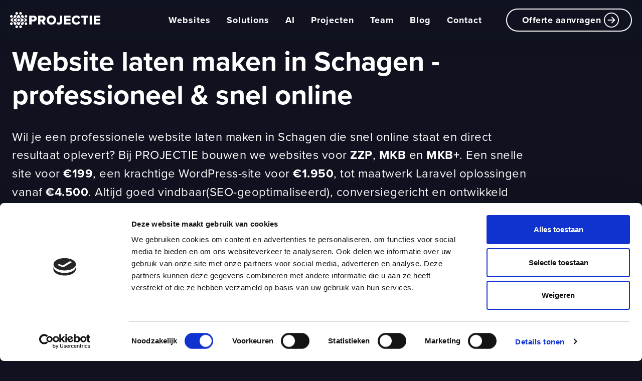

--- FILE ---
content_type: text/html; charset=UTF-8
request_url: https://projectie.com/website-laten-maken-schagen
body_size: 29446
content:
<!DOCTYPE html>
<html lang="nl">
<!--
This site is powered by
 ____         __        __    _ _             __  __
|  _ \ _ __ __\ \      / / __(_) |_ ___ _ __  \ \/ /
| |_) | '__/ _ \ \ /\ / / '__| | __/ _ \ '__|  \  /
|  __/| | | (_) \ V  V /| |  | | ||  __/ |     /  \
|_|   |_|  \___/ \_/\_/ |_|  |_|\__\___|_|    /_/\_\

A product of Projectie
https://projectie.com

-->
<head>
    <meta charset="utf-8">
    <meta http-equiv="X-UA-Compatible" content="IE=edge">
    <meta name="viewport" content="width=device-width, initial-scale=1">
    <meta name="msvalidate.01" content="8096A70E07AFE942D892FAB02A7739E1"/>
    <!-- CSRF Token -->
    <meta name="csrf-token" content="ynlEKjqGDZKpcKNNGUfCTy5vtM1twZql4f6zhTIQ">

    <base href="https://projectie.com/">
        <!-- Meta -->
    <!-- Google Tag Manager -->
    <script>
        // Initialize dataLayer BEFORE GTM loads - critical for event tracking
        window.dataLayer = window.dataLayer || [];
    </script>
    <!-- No consent for analytics -->

<!-- Google Tag Manager -->
    <script>(function (w, d, s, l, i) {
            w[l] = w[l] || [];
            w[l].push({
                'gtm.start':
                    new Date().getTime(), event: 'gtm.js'
            });
            var f = d.getElementsByTagName(s)[0],
                j = d.createElement(s), dl = l != 'dataLayer' ? '&l=' + l : '';
            j.async = true;
            j.src =
                'https://www.googletagmanager.com/gtm.js?id=' + i + dl;
            f.parentNode.insertBefore(j, f);
        })(window, document, 'script', 'dataLayer', 'GTM-P2CBG4K');</script>
    <!-- End Google Tag Manager -->

    
                                        
<title>Website laten maken Schagen - Snel online vanaf €199</title>
    
        <meta name="title" content="Website laten maken Schagen - Snel online vanaf €199">
    <meta name="description" content="ZZP-site binnen dagen live voor €199. MKB-WordPress-site voor €1.950 of maatwerk Laravel vanaf €4.500. SEO-klaar, conversiegericht en professioneel gebouwd in Schagen.">
    <meta property="og:locale" content="nl_NL">
    <meta property="og:type" content="article">
    <meta property="og:url" content="https://projectie.com/website-laten-maken-schagen">
    <meta property="og:site_name" content="PROJECTIE">
    <meta property="article:publisher" content="https://www.facebook.com/projectie">
            <meta property="og:title" content="Website laten maken Schagen - Snel online vanaf €199">
    <meta property="og:description" content="ZZP-site binnen dagen live voor €199. MKB-WordPress-site voor €1.950 of maatwerk Laravel vanaf €4.500. SEO-klaar, conversiegericht en professioneel gebouwd in Schagen.">
        <meta name="twitter:card" content="summary_large_image">
        <meta name="twitter:site" content="@studioprojectie">
        <meta name="twitter:creator" content="@studioprojectie">
                        <meta name="twitter:title" content="Website laten maken Schagen - Snel online vanaf €199">
    <meta name="twitter:description" content="ZZP-site binnen dagen live voor €199. MKB-WordPress-site voor €1.950 of maatwerk Laravel vanaf €4.500. SEO-klaar, conversiegericht en professioneel gebouwd in Schagen.">
            <meta name="robots" content="index,follow"/>
        <!-- Favicon -->
    <link rel="icon" href="favicon/favicon.ico">
    <link rel="apple-touch-icon" sizes="57x57" href="https://projectie.com/favicon/apple-icon-57x57.png">
    <link rel="apple-touch-icon" sizes="60x60" href="https://projectie.com/favicon/apple-icon-60x60.png">
    <link rel="apple-touch-icon" sizes="72x72" href="https://projectie.com/favicon/apple-icon-72x72.png">
    <link rel="apple-touch-icon" sizes="76x76" href="https://projectie.com/favicon/apple-icon-76x76.png">
    <link rel="apple-touch-icon" sizes="114x114" href="https://projectie.com/favicon/apple-icon-114x114.png">
    <link rel="apple-touch-icon" sizes="120x120" href="https://projectie.com/favicon/apple-icon-120x120.png">
    <link rel="apple-touch-icon" sizes="144x144" href="https://projectie.com/favicon/apple-icon-144x144.png">
    <link rel="apple-touch-icon" sizes="152x152" href="https://projectie.com/favicon/apple-icon-152x152.png">
    <link rel="apple-touch-icon" sizes="180x180" href="https://projectie.com/favicon/apple-icon-180x180.png">
    <link rel="icon" type="image/png" sizes="192x192" href="https://projectie.com/favicon/android-icon-192x192.png">
    <link rel="icon" type="image/png" sizes="32x32" href="https://projectie.com/favicon/favicon-32x32.png">
    <link rel="icon" type="image/png" sizes="96x96" href="https://projectie.com/favicon/favicon-96x96.png">
    <link rel="icon" type="image/png" sizes="16x16" href="https://projectie.com/favicon/favicon-16x16.png">
    
    <meta name="msapplication-TileColor" content="#242745">
    <meta name="msapplication-TileImage" content="https://projectie.com/favicon/ms-icon-144x144.png">
    <meta name="theme-color" content="#242745">
                                <style>
                @charset &quot;UTF-8&quot;;.h2,h1,h2{color:var(--bs-heading-color);font-weight:500;line-height:1.2;margin-bottom:.5rem;margin-top:0}h1,h2{color:var(--bs-heading-color);font-weight:500;line-height:1.2;margin-bottom:.5rem;margin-top:0}:root{--bs-blue:#0d6efd;--bs-indigo:#6610f2;--bs-purple:#6f42c1;--bs-pink:#d63384;--bs-red:#dc3545;--bs-orange:#fd7e14;--bs-yellow:#ffc107;--bs-green:#198754;--bs-teal:#20c997;--bs-cyan:#0dcaf0;--bs-black:#000;--bs-white:#fff;--bs-gray:#6c757d;--bs-gray-dark:#343a40;--bs-gray-100:#f8f9fa;--bs-gray-200:#e9ecef;--bs-gray-300:#dee2e6;--bs-gray-400:#ced4da;--bs-gray-500:#adb5bd;--bs-gray-600:#6c757d;--bs-gray-700:#495057;--bs-gray-800:#343a40;--bs-gray-900:#212529;--bs-primary:#0d6efd;--bs-secondary:#6c757d;--bs-success:#198754;--bs-info:#0dcaf0;--bs-warning:#ffc107;--bs-danger:#dc3545;--bs-light:#f8f9fa;--bs-dark:#212529;--bs-color-one-darker:#081f5f;--bs-color-one-dark:#0e36a6;--bs-color-one:#144ded;--bs-color-one-light:#7294f4;--bs-color-one-lighter:#d0dbfb;--bs-color-two-darker:#525466;--bs-color-two-dark:#8f93b3;--bs-color-two:#ccd2ff;--bs-color-two-light:#e0e4ff;--bs-color-two-lighter:#f5f6ff;--bs-color-three-darker:#0e101c;--bs-color-three-dark:#191b30;--bs-color-three:#242745;--bs-color-three-light:#7c7d8f;--bs-color-three-lighter:#d3d4da;--bs-color-four-darker:#595e62;--bs-color-four-dark:#9ca4ac;--bs-color-four:#dfeaf6;--bs-color-four-light:#ecf2fa;--bs-color-four-lighter:#f9fbfd;--bs-color-black-darker:#06070d;--bs-color-black-dark:#0b0d16;--bs-color-black:#101220;--bs-color-black-light:#1a1a29;--bs-color-black-lighter:#cfd0d2;--bs-color-white-darker:#666;--bs-color-white-dark:#b3b3b3;--bs-color-white:#fff;--bs-color-white-light:#fff;--bs-color-white-lighter:#fff;--bs-color-gray:#d8d8d8;--bs-color-gray-dark:#a09fa7;--bs-color-gray-disabled:#e9e9e9;--bs-color-red:#cd1c11;--bs-primary-rgb:13,110,253;--bs-secondary-rgb:108,117,125;--bs-success-rgb:25,135,84;--bs-info-rgb:13,202,240;--bs-warning-rgb:255,193,7;--bs-danger-rgb:220,53,69;--bs-light-rgb:248,249,250;--bs-dark-rgb:33,37,41;--bs-color-one-darker-rgb:8,31,95;--bs-color-one-dark-rgb:14,54,166;--bs-color-one-rgb:20,77,237;--bs-color-one-light-rgb:114,148,244;--bs-color-one-lighter-rgb:208,219,251;--bs-color-two-darker-rgb:82,84,102;--bs-color-two-dark-rgb:143,147,179;--bs-color-two-rgb:204,210,255;--bs-color-two-light-rgb:224,228,255;--bs-color-two-lighter-rgb:245,246,255;--bs-color-three-darker-rgb:14,16,28;--bs-color-three-dark-rgb:25,27,48;--bs-color-three-rgb:36,39,69;--bs-color-three-light-rgb:124,125,143;--bs-color-three-lighter-rgb:211,212,218;--bs-color-four-darker-rgb:89,94,98;--bs-color-four-dark-rgb:156,164,172;--bs-color-four-rgb:223,234,246;--bs-color-four-light-rgb:236,242,250;--bs-color-four-lighter-rgb:249,251,253;--bs-color-black-darker-rgb:6,7,13;--bs-color-black-dark-rgb:11,13,22;--bs-color-black-rgb:16,18,32;--bs-color-black-light-rgb:26,26,41;--bs-color-black-lighter-rgb:207,208,210;--bs-color-white-darker-rgb:102,102,102;--bs-color-white-dark-rgb:179,179,179;--bs-color-white-rgb:255,255,255;--bs-color-white-light-rgb:255,255,255;--bs-color-white-lighter-rgb:255,255,255;--bs-color-gray-rgb:216,216,216;--bs-color-gray-dark-rgb:160,159,167;--bs-color-gray-disabled-rgb:233,233,233;--bs-color-red-rgb:205,28,17;--bs-primary-text-emphasis:#052c65;--bs-secondary-text-emphasis:#2b2f32;--bs-success-text-emphasis:#0a3622;--bs-info-text-emphasis:#055160;--bs-warning-text-emphasis:#664d03;--bs-danger-text-emphasis:#58151c;--bs-light-text-emphasis:#495057;--bs-dark-text-emphasis:#495057;--bs-primary-bg-subtle:#cfe2ff;--bs-secondary-bg-subtle:#e2e3e5;--bs-success-bg-subtle:#d1e7dd;--bs-info-bg-subtle:#cff4fc;--bs-warning-bg-subtle:#fff3cd;--bs-danger-bg-subtle:#f8d7da;--bs-light-bg-subtle:#fcfcfd;--bs-dark-bg-subtle:#ced4da;--bs-primary-border-subtle:#9ec5fe;--bs-secondary-border-subtle:#c4c8cb;--bs-success-border-subtle:#a3cfbb;--bs-info-border-subtle:#9eeaf9;--bs-warning-border-subtle:#ffe69c;--bs-danger-border-subtle:#f1aeb5;--bs-light-border-subtle:#e9ecef;--bs-dark-border-subtle:#adb5bd;--bs-white-rgb:255,255,255;--bs-black-rgb:0,0,0;--bs-font-sans-serif:system-ui,-apple-system,&quot;Segoe UI&quot;,Roboto,&quot;Helvetica Neue&quot;,&quot;Noto Sans&quot;,&quot;Liberation Sans&quot;,Arial,sans-serif,&quot;Apple Color Emoji&quot;,&quot;Segoe UI Emoji&quot;,&quot;Segoe UI Symbol&quot;,&quot;Noto Color Emoji&quot;;--bs-font-monospace:SFMono-Regular,Menlo,Monaco,Consolas,&quot;Liberation Mono&quot;,&quot;Courier New&quot;,monospace;--bs-gradient:linear-gradient(180deg,hsla(0,0%,100%,.15),hsla(0,0%,100%,0));--bs-body-font-family:var(--bs-font-sans-serif);--bs-body-font-size:1rem;--bs-body-font-weight:400;--bs-body-line-height:1.5;--bs-body-color:#212529;--bs-body-color-rgb:33,37,41;--bs-body-bg:#fff;--bs-body-bg-rgb:255,255,255;--bs-emphasis-color:#000;--bs-emphasis-color-rgb:0,0,0;--bs-secondary-color:rgba(33,37,41,.75);--bs-secondary-color-rgb:33,37,41;--bs-secondary-bg:#e9ecef;--bs-secondary-bg-rgb:233,236,239;--bs-tertiary-color:rgba(33,37,41,.5);--bs-tertiary-color-rgb:33,37,41;--bs-tertiary-bg:#f8f9fa;--bs-tertiary-bg-rgb:248,249,250;--bs-heading-color:inherit;--bs-link-color:#0d6efd;--bs-link-color-rgb:13,110,253;--bs-link-decoration:underline;--bs-link-hover-color:#0a58ca;--bs-link-hover-color-rgb:10,88,202;--bs-code-color:#d63384;--bs-highlight-color:#212529;--bs-highlight-bg:#fff3cd;--bs-border-width:1px;--bs-border-style:solid;--bs-border-color:#dee2e6;--bs-border-color-translucent:rgba(0,0,0,.175);--bs-border-radius:0.375rem;--bs-border-radius-sm:0.25rem;--bs-border-radius-lg:0.5rem;--bs-border-radius-xl:1rem;--bs-border-radius-xxl:2rem;--bs-border-radius-2xl:var(--bs-border-radius-xxl);--bs-border-radius-pill:50rem;--bs-box-shadow:0 0.5rem 1rem rgba(0,0,0,.15);--bs-box-shadow-sm:0 0.125rem 0.25rem rgba(0,0,0,.075);--bs-box-shadow-lg:0 1rem 3rem rgba(0,0,0,.175);--bs-box-shadow-inset:inset 0 1px 2px rgba(0,0,0,.075);--bs-focus-ring-width:0.25rem;--bs-focus-ring-opacity:0.25;--bs-focus-ring-color:rgba(13,110,253,.25);--bs-form-valid-color:#198754;--bs-form-valid-border-color:#198754;--bs-form-invalid-color:#dc3545;--bs-form-invalid-border-color:#dc3545}.h2,h1,h2,h3,h4{color:var(--bs-heading-color);font-weight:500;line-height:1.2;margin-bottom:.5rem;margin-top:0}@media (min-width:1200px){h1{font-size:2.5rem}.h2,h2{font-size:2rem}}.display-2{font-size:calc(1.575rem + 3.9vw);font-weight:300;line-height:1.2}.list-unstyled{list-style:none;padding-left:0}.container,.container-fluid{--bs-gutter-x:1.5rem;--bs-gutter-y:0;margin-left:auto;margin-right:auto;padding-left:calc(var(--bs-gutter-x)*.5);padding-right:calc(var(--bs-gutter-x)*.5);width:100%}.row{--bs-gutter-x:1.5rem;--bs-gutter-y:0;display:flex;flex-wrap:wrap;margin-left:calc(var(--bs-gutter-x)*-.5);margin-right:calc(var(--bs-gutter-x)*-.5);margin-top:calc(var(--bs-gutter-y)*-1)}.g-5{--bs-gutter-x:3rem}.g-5{--bs-gutter-y:3rem}.m-4{margin:1.5rem!important}.mx-1{margin-left:.25rem!important;margin-right:.25rem!important}.my-4{margin-bottom:1.5rem!important;margin-top:1.5rem!important}.mb-2{margin-bottom:.5rem!important}.mb-4{margin-bottom:1.5rem!important}.ms-2{margin-left:.5rem!important}.ms-4{margin-left:1.5rem!important}.py-2{padding-bottom:.5rem!important;padding-top:.5rem!important}.gap-1{gap:.25rem!important}.gap-2{gap:.5rem!important}.gap-3{gap:1rem!important}@media (min-width:992px){.col-lg-6{flex:0 0 auto;width:50%}}@media (min-width:1200px){.display-2{font-size:4.5rem}.col-xl-6{flex:0 0 auto;width:50%}}.display-2{font-family:proxima-nova,sans-serif;font-weight:900;line-height:1.3em}.display-2{font-size:calc(1.45rem + 2.4vw)}.h2,h1,h2{font-family:proxima-nova,sans-serif;font-weight:700;line-height:1.3em}.h2,h2{font-size:calc(1.325rem + .9vw)}h3{font-size:calc(1.29375rem + .525vw)}h3,h4{font-family:proxima-nova,sans-serif;font-weight:700;line-height:1.3em}h4{font-size:1rem;letter-spacing:1px}p{font-family:proxima-nova,sans-serif;font-size:18px;font-weight:400;letter-spacing:.5px;line-height:1.7em}.nav-link{color:#101220;font-family:proxima-nova,sans-serif;font-size:16px;font-style:normal;font-weight:700;line-height:32px;padding:12px 24px;text-decoration:none}.btn{border:2px solid transparent;border-radius:10px;color:#fff;font-family:proxima-nova,sans-serif;font-size:16px;font-weight:400;letter-spacing:.5px;line-height:24px;padding:8px 16px}.btn-primary{background-color:#144ded;border-color:#144ded;color:#fff}body{background-color:#f5f8ff}*{scrollbar-color:#3112ec #000;scrollbar-width:inherit}::-webkit-scrollbar-thumb{background:#3112ec}div::-webkit-scrollbar-thumb{background:#3112ec}:root{--bs-blue:#0d6efd;--bs-indigo:#6610f2;--bs-purple:#6f42c1;--bs-pink:#d63384;--bs-red:#dc3545;--bs-orange:#fd7e14;--bs-yellow:#ffc107;--bs-green:#198754;--bs-teal:#20c997;--bs-cyan:#0dcaf0;--bs-black:#000;--bs-white:#fff;--bs-gray:#6c757d;--bs-gray-dark:#343a40;--bs-gray-100:#f8f9fa;--bs-gray-200:#e9ecef;--bs-gray-300:#dee2e6;--bs-gray-400:#ced4da;--bs-gray-500:#adb5bd;--bs-gray-600:#6c757d;--bs-gray-700:#495057;--bs-gray-800:#343a40;--bs-gray-900:#212529;--bs-primary:#0d6efd;--bs-secondary:#6c757d;--bs-success:#198754;--bs-info:#0dcaf0;--bs-warning:#ffc107;--bs-danger:#dc3545;--bs-light:#f8f9fa;--bs-dark:#212529;--bs-color-one:#144ded;--bs-color-two:#ccd2ff;--bs-color-three:#242745;--bs-color-four:#dfeaf6;--bs-color-five:#5c6192;--bs-color-six:#090a13;--bs-color-seven:#0d164d;--bs-color-eight:#ccd2ff;--bs-color-black:#101220;--bs-color-black-light:#1a1a29;--bs-color-white:#fff;--bs-hover-color-one:#3368fc;--bs-hover-color-five:#7177ac;--bs-hover-color-white:#d5e0f1;--bs-hover-color-black:#24273f;--bs-color-one-light:#cbd5ce;--bs-color-gray:#d8d8d8;--bs-color-gray-dark:#a09fa7;--bs-color-gray-disabled:#e9e9e9;--bs-color-success:#40d90a;--bs-color-warning:#f49300;--bs-color-danger:#ed1c24;--bs-color-success-light:#d9f7ce;--bs-color-warning-light:#fde9cc;--bs-color-danger-light:#fbd2d3;--bs-color-auth-one:#144ded;--bs-color-auth-two:#41538e;--bs-color-auth-three:#f5f8ff;--bs-primary-rgb:13,110,253;--bs-secondary-rgb:108,117,125;--bs-success-rgb:25,135,84;--bs-info-rgb:13,202,240;--bs-warning-rgb:255,193,7;--bs-danger-rgb:220,53,69;--bs-light-rgb:248,249,250;--bs-dark-rgb:33,37,41;--bs-color-one-rgb:20,77,237;--bs-color-two-rgb:204,210,255;--bs-color-three-rgb:36,39,69;--bs-color-four-rgb:223,234,246;--bs-color-five-rgb:92,97,146;--bs-color-six-rgb:9,10,19;--bs-color-seven-rgb:13,22,77;--bs-color-eight-rgb:204,210,255;--bs-color-black-rgb:16,18,32;--bs-color-black-light-rgb:26,26,41;--bs-color-white-rgb:255,255,255;--bs-hover-color-one-rgb:51,104,252;--bs-hover-color-five-rgb:113,119,172;--bs-hover-color-white-rgb:213,224,241;--bs-hover-color-black-rgb:36,39,63;--bs-color-one-light-rgb:203,213,206;--bs-color-gray-rgb:216,216,216;--bs-color-gray-dark-rgb:160,159,167;--bs-color-gray-disabled-rgb:233,233,233;--bs-color-success-rgb:64,217,10;--bs-color-warning-rgb:244,147,0;--bs-color-danger-rgb:237,28,36;--bs-color-success-light-rgb:217,247,206;--bs-color-warning-light-rgb:253,233,204;--bs-color-danger-light-rgb:251,210,211;--bs-color-auth-one-rgb:20,77,237;--bs-color-auth-two-rgb:65,83,142;--bs-color-auth-three-rgb:245,248,255;--bs-primary-text-emphasis:#052c65;--bs-secondary-text-emphasis:#2b2f32;--bs-success-text-emphasis:#0a3622;--bs-info-text-emphasis:#055160;--bs-warning-text-emphasis:#664d03;--bs-danger-text-emphasis:#58151c;--bs-light-text-emphasis:#495057;--bs-dark-text-emphasis:#495057;--bs-primary-bg-subtle:#cfe2ff;--bs-secondary-bg-subtle:#e2e3e5;--bs-success-bg-subtle:#d1e7dd;--bs-info-bg-subtle:#cff4fc;--bs-warning-bg-subtle:#fff3cd;--bs-danger-bg-subtle:#f8d7da;--bs-light-bg-subtle:#fcfcfd;--bs-dark-bg-subtle:#ced4da;--bs-primary-border-subtle:#9ec5fe;--bs-secondary-border-subtle:#c4c8cb;--bs-success-border-subtle:#a3cfbb;--bs-info-border-subtle:#9eeaf9;--bs-warning-border-subtle:#ffe69c;--bs-danger-border-subtle:#f1aeb5;--bs-light-border-subtle:#e9ecef;--bs-dark-border-subtle:#adb5bd;--bs-white-rgb:255,255,255;--bs-black-rgb:0,0,0;--bs-font-sans-serif:system-ui,-apple-system,&quot;Segoe UI&quot;,Roboto,&quot;Helvetica Neue&quot;,&quot;Noto Sans&quot;,&quot;Liberation Sans&quot;,Arial,sans-serif,&quot;Apple Color Emoji&quot;,&quot;Segoe UI Emoji&quot;,&quot;Segoe UI Symbol&quot;,&quot;Noto Color Emoji&quot;;--bs-font-monospace:SFMono-Regular,Menlo,Monaco,Consolas,&quot;Liberation Mono&quot;,&quot;Courier New&quot;,monospace;--bs-gradient:linear-gradient(180deg,hsla(0,0%,100%,.15),hsla(0,0%,100%,0));--bs-body-font-family:var(--bs-font-sans-serif);--bs-body-font-size:1rem;--bs-body-font-weight:400;--bs-body-line-height:1.5;--bs-body-color:#212529;--bs-body-color-rgb:33,37,41;--bs-body-bg:#fff;--bs-body-bg-rgb:255,255,255;--bs-emphasis-color:#000;--bs-emphasis-color-rgb:0,0,0;--bs-secondary-color:rgba(33,37,41,.75);--bs-secondary-color-rgb:33,37,41;--bs-secondary-bg:#e9ecef;--bs-secondary-bg-rgb:233,236,239;--bs-tertiary-color:rgba(33,37,41,.5);--bs-tertiary-color-rgb:33,37,41;--bs-tertiary-bg:#f8f9fa;--bs-tertiary-bg-rgb:248,249,250;--bs-heading-color:inherit;--bs-link-color:#0d6efd;--bs-link-color-rgb:13,110,253;--bs-link-decoration:underline;--bs-link-hover-color:#0a58ca;--bs-link-hover-color-rgb:10,88,202;--bs-code-color:#d63384;--bs-highlight-color:#212529;--bs-highlight-bg:#fff3cd;--bs-border-width:1px;--bs-border-style:solid;--bs-border-color:#dee2e6;--bs-border-color-translucent:rgba(0,0,0,.175);--bs-border-radius:0.375rem;--bs-border-radius-sm:0.25rem;--bs-border-radius-lg:0.5rem;--bs-border-radius-xl:1rem;--bs-border-radius-xxl:2rem;--bs-border-radius-2xl:var(--bs-border-radius-xxl);--bs-border-radius-pill:50rem;--bs-box-shadow:0 0.5rem 1rem rgba(0,0,0,.15);--bs-box-shadow-sm:0 0.125rem 0.25rem rgba(0,0,0,.075);--bs-box-shadow-lg:0 1rem 3rem rgba(0,0,0,.175);--bs-box-shadow-inset:inset 0 1px 2px rgba(0,0,0,.075);--bs-focus-ring-width:0.25rem;--bs-focus-ring-opacity:0.25;--bs-focus-ring-color:rgba(13,110,253,.25);--bs-form-valid-color:#198754;--bs-form-valid-border-color:#198754;--bs-form-invalid-color:#dc3545;--bs-form-invalid-border-color:#dc3545}*,:after,:before{box-sizing:border-box}@media (prefers-reduced-motion:no-preference){:root{scroll-behavior:smooth}}body{-webkit-text-size-adjust:100%;background-color:var(--bs-body-bg);color:var(--bs-body-color);font-family:var(--bs-body-font-family);font-size:var(--bs-body-font-size);font-weight:var(--bs-body-font-weight);line-height:var(--bs-body-line-height);margin:0;text-align:var(--bs-body-text-align)}h1,h2,h3,h4{color:var(--bs-heading-color);font-weight:500;line-height:1.2;margin-bottom:.5rem;margin-top:0}h1{font-size:calc(1.375rem + 1.5vw)}@media (min-width:1200px){h1{font-size:2.5rem}}h2{font-size:1.25rem}h3{font-size:calc(1.3rem + .6vw)}@media (min-width:1200px){h3{font-size:1.75rem}}h4{font-size:calc(1.275rem + .3vw)}@media (min-width:1200px){h4{font-size:1.5rem}}p{margin-bottom:1rem;margin-top:0}ul{padding-left:2rem}ul{margin-bottom:1rem;margin-top:0}strong{font-weight:bolder}a{color:rgba(var(--bs-link-color-rgb),var(--bs-link-opacity,1));text-decoration:underline}img{vertical-align:middle}button{border-radius:0}button{font-family:inherit;font-size:inherit;line-height:inherit;margin:0}button{text-transform:none}[type=button],button{-webkit-appearance:button}::-moz-focus-inner{border-style:none;padding:0}::-webkit-datetime-edit-day-field,::-webkit-datetime-edit-fields-wrapper,::-webkit-datetime-edit-hour-field,::-webkit-datetime-edit-minute,::-webkit-datetime-edit-month-field,::-webkit-datetime-edit-text,::-webkit-datetime-edit-year-field{padding:0}::-webkit-inner-spin-button{height:auto}::-webkit-search-decoration{-webkit-appearance:none}::-webkit-color-swatch-wrapper{padding:0}::file-selector-button{-webkit-appearance:button;font:inherit}.container,.container-fluid{--bs-gutter-x:1rem;--bs-gutter-y:0;margin-left:auto;margin-right:auto;padding-left:calc(var(--bs-gutter-x)*.5);padding-right:calc(var(--bs-gutter-x)*.5);width:100%}@media (min-width:576px){.container{max-width:540px}}@media (min-width:768px){.container{max-width:720px}}@media (min-width:992px){.container{max-width:960px}}@media (min-width:1200px){.container{max-width:1140px}}@media (min-width:1400px){.container{max-width:1320px}}:root{--bs-breakpoint-xs:0;--bs-breakpoint-sm:576px;--bs-breakpoint-md:768px;--bs-breakpoint-lg:992px;--bs-breakpoint-xl:1200px;--bs-breakpoint-xxl:1400px}.row{--bs-gutter-x:1rem;--bs-gutter-y:0;display:flex;flex-wrap:wrap;margin-left:calc(var(--bs-gutter-x)*-.5);margin-right:calc(var(--bs-gutter-x)*-.5);margin-top:calc(var(--bs-gutter-y)*-1)}.row&gt;*{flex-shrink:0;margin-top:var(--bs-gutter-y);max-width:100%;padding-left:calc(var(--bs-gutter-x)*.5);padding-right:calc(var(--bs-gutter-x)*.5);width:100%}.col{flex:1 0 0}.col-6{flex:0 0 auto;width:50%}.col-12{flex:0 0 auto;width:100%}.gx-0{--bs-gutter-x:0}.g-5{--bs-gutter-x:2.5rem}.g-5{--bs-gutter-y:2.5rem}.gy-6{--bs-gutter-y:3rem}@media (min-width:992px){.col-lg-6{flex:0 0 auto;width:50%}.gx-lg-10{--bs-gutter-x:5rem}}@media (min-width:1200px){.col-xl-6{flex:0 0 auto;width:50%}.gx-xl-16{--bs-gutter-x:8rem}}.btn{--bs-btn-padding-x:0.75rem;--bs-btn-padding-y:0.375rem;--bs-btn-font-size:1rem;--bs-btn-font-weight:400;--bs-btn-line-height:1.5;--bs-btn-color:var(--bs-body-color);--bs-btn-bg:transparent;--bs-btn-border-width:var(--bs-border-width);--bs-btn-border-color:transparent;--bs-btn-border-radius:var(--bs-border-radius);--bs-btn-hover-border-color:transparent;--bs-btn-box-shadow:inset 0 1px 0 hsla(0,0%,100%,.15),0 1px 1px rgba(0,0,0,.075);--bs-btn-disabled-opacity:0.65;--bs-btn-focus-box-shadow:0 0 0 0.25rem rgba(var(--bs-btn-focus-shadow-rgb),.5);background-color:var(--bs-btn-bg);border:var(--bs-btn-border-width) solid var(--bs-btn-border-color);border-radius:var(--bs-btn-border-radius);color:var(--bs-btn-color);display:inline-block;font-family:var(--bs-btn-font-family);font-size:var(--bs-btn-font-size);font-weight:var(--bs-btn-font-weight);line-height:var(--bs-btn-line-height);padding:var(--bs-btn-padding-y) var(--bs-btn-padding-x);text-align:center;text-decoration:none;vertical-align:middle}.btn-primary{--bs-btn-color:#fff;--bs-btn-bg:#0d6efd;--bs-btn-border-color:#0d6efd;--bs-btn-hover-color:#fff;--bs-btn-hover-bg:#0b5ed7;--bs-btn-hover-border-color:#0a58ca;--bs-btn-focus-shadow-rgb:49,132,253;--bs-btn-active-color:#fff;--bs-btn-active-bg:#0a58ca;--bs-btn-active-border-color:#0a53be;--bs-btn-active-shadow:inset 0 3px 5px rgba(0,0,0,.125);--bs-btn-disabled-color:#fff;--bs-btn-disabled-bg:#0d6efd;--bs-btn-disabled-border-color:#0d6efd}.btn-lg{--bs-btn-padding-y:0.5rem;--bs-btn-padding-x:1rem;--bs-btn-font-size:1.25rem;--bs-btn-border-radius:var(--bs-border-radius-lg)}.fade:not(.show){opacity:0}.collapse:not(.show){display:none}.nav-link{background:0 0;border:0;color:var(--bs-nav-link-color);display:block;font-size:var(--bs-nav-link-font-size);font-weight:var(--bs-nav-link-font-weight);padding:var(--bs-nav-link-padding-y) var(--bs-nav-link-padding-x)}.navbar{--bs-navbar-padding-x:0;--bs-navbar-padding-y:0.5rem;--bs-navbar-color:rgba(var(--bs-emphasis-color-rgb),0.65);--bs-navbar-hover-color:rgba(var(--bs-emphasis-color-rgb),0.8);--bs-navbar-disabled-color:rgba(var(--bs-emphasis-color-rgb),0.3);--bs-navbar-active-color:rgba(var(--bs-emphasis-color-rgb),1);--bs-navbar-brand-padding-y:0.3125rem;--bs-navbar-brand-margin-end:1rem;--bs-navbar-brand-font-size:1.25rem;--bs-navbar-brand-color:rgba(var(--bs-emphasis-color-rgb),1);--bs-navbar-brand-hover-color:rgba(var(--bs-emphasis-color-rgb),1);--bs-navbar-nav-link-padding-x:0.5rem;--bs-navbar-toggler-padding-y:0.25rem;--bs-navbar-toggler-padding-x:0.75rem;--bs-navbar-toggler-font-size:1.25rem;--bs-navbar-toggler-icon-bg:url(&quot;data:image/svg+xml;charset=utf-8,%3Csvg xmlns=&#039;http://www.w3.org/2000/svg&#039; viewBox=&#039;0 0 30 30&#039;%3E%3Cpath stroke=&#039;rgba(33, 37, 41, 0.75)&#039; stroke-linecap=&#039;round&#039; stroke-miterlimit=&#039;10&#039; stroke-width=&#039;2&#039; d=&#039;M4 7h22M4 15h22M4 23h22&#039;/%3E%3C/svg%3E&quot;);--bs-navbar-toggler-border-color:rgba(var(--bs-emphasis-color-rgb),0.15);--bs-navbar-toggler-border-radius:var(--bs-border-radius);--bs-navbar-toggler-focus-width:0.25rem;align-items:center;display:flex;flex-wrap:wrap;justify-content:space-between;padding:var(--bs-navbar-padding-y) var(--bs-navbar-padding-x);position:relative}.navbar&gt;.container-fluid{align-items:center;display:flex;flex-wrap:inherit;justify-content:space-between}.navbar-brand{color:var(--bs-navbar-brand-color);font-size:var(--bs-navbar-brand-font-size);margin-right:var(--bs-navbar-brand-margin-end);padding-bottom:var(--bs-navbar-brand-padding-y);padding-top:var(--bs-navbar-brand-padding-y);text-decoration:none;white-space:nowrap}.navbar-nav{--bs-nav-link-padding-x:0;--bs-nav-link-padding-y:0.5rem;--bs-nav-link-color:var(--bs-navbar-color);--bs-nav-link-hover-color:var(--bs-navbar-hover-color);--bs-nav-link-disabled-color:var(--bs-navbar-disabled-color);display:flex;flex-direction:column;list-style:none;margin-bottom:0;padding-left:0}.navbar-collapse{align-items:center;flex-basis:100%;flex-grow:1}.navbar-expand{flex-wrap:nowrap;justify-content:flex-start}.navbar-expand .navbar-nav{flex-direction:row}.navbar-expand .navbar-nav .nav-link{padding-left:var(--bs-navbar-nav-link-padding-x);padding-right:var(--bs-navbar-nav-link-padding-x)}.navbar-expand .navbar-collapse{display:flex!important;flex-basis:auto}.accordion{--bs-accordion-color:var(--bs-body-color);--bs-accordion-bg:var(--bs-body-bg);--bs-accordion-border-color:var(--bs-border-color);--bs-accordion-border-width:var(--bs-border-width);--bs-accordion-border-radius:var(--bs-border-radius);--bs-accordion-inner-border-radius:calc(var(--bs-border-radius) - var(--bs-border-width));--bs-accordion-btn-padding-x:1.25rem;--bs-accordion-btn-padding-y:1rem;--bs-accordion-btn-color:var(--bs-body-color);--bs-accordion-btn-bg:var(--bs-accordion-bg);--bs-accordion-btn-icon:url(&quot;data:image/svg+xml;charset=utf-8,%3Csvg xmlns=&#039;http://www.w3.org/2000/svg&#039; viewBox=&#039;0 0 16 16&#039; fill=&#039;none&#039; stroke=&#039;%23212529&#039; stroke-linecap=&#039;round&#039; stroke-linejoin=&#039;round&#039;%3E%3Cpath d=&#039;m2 5 6 6 6-6&#039;/%3E%3C/svg%3E&quot;);--bs-accordion-btn-icon-width:1.25rem;--bs-accordion-btn-icon-transform:rotate(-180deg);--bs-accordion-btn-active-icon:url(&quot;data:image/svg+xml;charset=utf-8,%3Csvg xmlns=&#039;http://www.w3.org/2000/svg&#039; viewBox=&#039;0 0 16 16&#039; fill=&#039;none&#039; stroke=&#039;%23052C65&#039; stroke-linecap=&#039;round&#039; stroke-linejoin=&#039;round&#039;%3E%3Cpath d=&#039;m2 5 6 6 6-6&#039;/%3E%3C/svg%3E&quot;);--bs-accordion-btn-focus-box-shadow:0 0 0 0.25rem rgba(13,110,253,.25);--bs-accordion-body-padding-x:1.25rem;--bs-accordion-body-padding-y:1rem;--bs-accordion-active-color:var(--bs-primary-text-emphasis);--bs-accordion-active-bg:var(--bs-primary-bg-subtle)}.accordion-body{padding:var(--bs-accordion-body-padding-y) var(--bs-accordion-body-padding-x)}.btn-close{--bs-btn-close-color:#000;--bs-btn-close-bg:url(&quot;data:image/svg+xml;charset=utf-8,%3Csvg xmlns=&#039;http://www.w3.org/2000/svg&#039; viewBox=&#039;0 0 16 16&#039;%3E%3Cpath d=&#039;M.293.293a1 1 0 0 1 1.414 0L8 6.586 14.293.293a1 1 0 1 1 1.414 1.414L9.414 8l6.293 6.293a1 1 0 0 1-1.414 1.414L8 9.414l-6.293 6.293a1 1 0 0 1-1.414-1.414L6.586 8 .293 1.707a1 1 0 0 1 0-1.414&#039;/%3E%3C/svg%3E&quot;);--bs-btn-close-opacity:0.5;--bs-btn-close-hover-opacity:0.75;--bs-btn-close-focus-shadow:0 0 0 0.25rem rgba(13,110,253,.25);--bs-btn-close-focus-opacity:1;--bs-btn-close-disabled-opacity:0.25;background:transparent var(--bs-btn-close-bg) center/1em auto no-repeat;border:0;border-radius:.375rem;box-sizing:content-box;filter:var(--bs-btn-close-filter);height:1em;opacity:var(--bs-btn-close-opacity);padding:.25em;width:1em}.btn-close{color:var(--bs-btn-close-color)}.modal{--bs-modal-zindex:1055;--bs-modal-width:500px;--bs-modal-padding:1rem;--bs-modal-margin:0.5rem;--bs-modal-color:var(--bs-body-color);--bs-modal-bg:var(--bs-body-bg);--bs-modal-border-color:var(--bs-border-color-translucent);--bs-modal-border-width:var(--bs-border-width);--bs-modal-border-radius:var(--bs-border-radius-lg);--bs-modal-box-shadow:var(--bs-box-shadow-sm);--bs-modal-inner-border-radius:calc(var(--bs-border-radius-lg) - var(--bs-border-width));--bs-modal-header-padding-x:1rem;--bs-modal-header-padding-y:1rem;--bs-modal-header-padding:1rem 1rem;--bs-modal-header-border-color:var(--bs-border-color);--bs-modal-header-border-width:var(--bs-border-width);--bs-modal-title-line-height:1.5;--bs-modal-footer-gap:0.5rem;--bs-modal-footer-border-color:var(--bs-border-color);--bs-modal-footer-border-width:var(--bs-border-width);display:none;height:100%;left:0;outline:0;overflow-x:hidden;overflow-y:auto;position:fixed;top:0;width:100%;z-index:var(--bs-modal-zindex)}.modal-dialog{margin:var(--bs-modal-margin);position:relative;width:auto}.modal.fade .modal-dialog{transform:translateY(-50px)}.modal-content{background-clip:padding-box;background-color:var(--bs-modal-bg);border:var(--bs-modal-border-width) solid var(--bs-modal-border-color);border-radius:var(--bs-modal-border-radius);color:var(--bs-modal-color);display:flex;flex-direction:column;outline:0;position:relative;width:100%}.modal-body{flex:1 1 auto;padding:var(--bs-modal-padding);position:relative}@media (min-width:576px){.modal{--bs-modal-margin:1.75rem;--bs-modal-box-shadow:var(--bs-box-shadow)}.modal-dialog{margin-left:auto;margin-right:auto;max-width:var(--bs-modal-width)}}.modal-fullscreen{height:100%;margin:0;max-width:none;width:100vw}.modal-fullscreen .modal-content{border:0;border-radius:0;height:100%}.modal-fullscreen .modal-body{overflow-y:auto}:root{--bs-carousel-indicator-active-bg:#fff;--bs-carousel-caption-color:#fff}.fixed-top{top:0}.fixed-top{left:0;position:fixed;right:0;z-index:1030}.float-start{float:left!important}.object-fit-cover{-o-object-fit:cover!important;object-fit:cover!important}.d-flex{display:flex!important}.d-none{display:none!important}.position-relative{position:relative!important}.position-absolute{position:absolute!important}.top-0{top:0!important}.bottom-0{bottom:0!important}.end-0{right:0!important}.w-100{width:100%!important}.h-100{height:100%!important}.h-auto{height:auto!important}.flex-fill{flex:1 1 auto!important}.flex-row{flex-direction:row!important}.flex-column{flex-direction:column!important}.justify-content-center{justify-content:center!important}.justify-content-between{justify-content:space-between!important}.align-items-start{align-items:flex-start!important}.align-items-end{align-items:flex-end!important}.align-items-center{align-items:center!important}.order-1{order:1!important}.order-2{order:2!important}.m-0{margin:0!important}.m-4{margin:2rem!important}.mx-1{margin-left:.5rem!important;margin-right:.5rem!important}.mx-auto{margin-left:auto!important;margin-right:auto!important}.my-4{margin-bottom:2rem!important;margin-top:2rem!important}.mt-6{margin-top:3rem!important}.mb-0{margin-bottom:0!important}.mb-2{margin-bottom:1rem!important}.mb-4{margin-bottom:2rem!important}.ms-2{margin-left:1rem!important}.ms-4{margin-left:2rem!important}.ms-auto{margin-left:auto!important}.p-0{padding:0!important}.py-2{padding-bottom:1rem!important;padding-top:1rem!important}.py-10{padding-bottom:5rem!important;padding-top:5rem!important}.py-11{padding-bottom:5.5rem!important;padding-top:5.5rem!important}.gap-1{gap:.5rem!important}.gap-2{gap:1rem!important}.gap-3{gap:1.5rem!important}.text-uppercase{text-transform:uppercase!important}.text-white{--bs-text-opacity:1;color:rgba(var(--bs-white-rgb),var(--bs-text-opacity))!important}.rounded-3{border-radius:var(--bs-border-radius-lg)!important}@media (min-width:768px){.order-md-1{order:1!important}}@media (min-width:992px){.d-lg-block{display:block!important}.d-lg-none{display:none!important}.flex-lg-row{flex-direction:row!important}.mb-lg-0{margin-bottom:0!important}}.display-2{color:#fff;font-family:Proxima-nova,sans-serif;font-weight:700;line-height:1.2em}.display-2{font-size:clamp(28px,(28) * (100vw - 768px)/432 + 28px,56px)}h1{font-size:clamp(24px,(16) * (100vw - 768px)/432 + 24px,40px)}.h2,h1,h2{color:#fff;font-family:Proxima-nova,sans-serif;font-weight:700;line-height:1.2em}.h2,h2{font-size:clamp(20px,12 * (100vw - 768px)/432 + 20px,32px)}h3{font-size:clamp(20px,(4) * (100vw - 768px)/432 + 20px,24px)}h3,h4{color:#fff;font-family:Proxima-nova,sans-serif;font-weight:700;line-height:1.2em}h4{font-size:clamp(16px,(2) * (100vw - 768px)/432 + 16px,18px)}a,p,ul li{color:#fff;font-family:Proxima-nova,sans-serif;font-weight:400}a,p,ul li{font-size:clamp(14px,(4) * (100vw - 768px)/432 + 14px,18px);letter-spacing:.5px;line-height:1.7em}a{text-decoration:none}.nav-link{color:#fff;font-family:Proxima-nova,sans-serif;font-size:18px;font-style:normal;font-weight:700;letter-spacing:1px;line-height:1.2em;padding:12px 24px;text-decoration:none}.modal-nav-list{list-style:none;margin:0;padding:0}.o-hamburger-menu{height:28px;position:relative;transform:rotate(0);width:36px}.o-hamburger-menu span{background:#fff;display:block;height:3px;left:0;opacity:1;position:absolute;width:100%}.o-hamburger-menu span:first-child{top:0}.o-hamburger-menu span:nth-child(2){top:12px}.o-hamburger-menu span:nth-child(3){top:24px}.navbar.fixed-top{z-index:1056!important}.btn{border:2px solid transparent;border-radius:100px;color:#fff;font-family:Proxima-nova,sans-serif;font-size:18px;font-weight:700;letter-spacing:.5px;line-height:1.7em;padding:6px 24px}.btn .pwx-icon{height:16px;width:16px}.btn.btn-one{background-color:#144ded;border-color:#144ded;color:#fff}.btn.btn-four{background-color:transparent;border-color:#fff;color:#fff}.btn.btn-four .pwx-icon:before{background-color:#fff}.btn.btn-icon-right{align-items:center;display:inline-flex;justify-content:center;padding:6px 24px 6px 30px}.btn.btn-icon-right .pwx-icon{margin-left:6px}.btn.btn-lg{font-size:18px;line-height:1.7em;padding:8px 32px}@media (min-width:993px){.btn:not(.w-100):not([style*=width]){flex:0 0 auto;width:-moz-fit-content;width:fit-content}.btn.d-flex:not(.w-100):not([style*=width]),.btn[class*=flex]:not(.w-100):not([style*=width]){flex:0 0 auto;width:-moz-fit-content;width:fit-content}}.color-two{color:#ccd2ff}.pwx-icon.pwx-icon-color-white:before{background:#fff}.bg-three{background-color:#242745!important}*{scrollbar-color:#144ded #fff;scrollbar-width:inherit}::-webkit-scrollbar-track{background-color:#fff;border:1px solid #fff;box-shadow:none}::-webkit-scrollbar{background-color:#fff;width:12px}::-webkit-scrollbar-thumb{background:#144ded}div::-webkit-scrollbar-track{background-color:#fff;border:1px solid #fff;box-shadow:none}div::-webkit-scrollbar{background-color:#fff;width:12px}div::-webkit-scrollbar-thumb{background:#144ded}.accordion-body{padding:0 32px 32px}body{background-color:#101220}.container{max-width:1512px;padding-left:24px;padding-right:24px}.pwx-icon-30{height:30px!important;width:30px!important}.article-spacing&gt;:last-child{margin-bottom:0!important}.fixed-top{z-index:100!important}.o-go-up{border-radius:12px;bottom:10px;height:44px;position:fixed;right:10px;width:44px;z-index:100}.o-responsive-brand-square{color:unset;flex-basis:max-content;flex-grow:1;flex-shrink:1;padding-bottom:10%!important}.o-brands-track{animation:20s linear infinite marquee;position:absolute;white-space:nowrap;width:200%;will-change:transform}@keyframes marquee{0%{transform:translateX(0)}to{transform:translateX(-50%)}}.css-grid-item:first-child{aspect-ratio:7.2/3;grid-area:a}.css-grid-item:nth-child(2){aspect-ratio:3.4/3;grid-area:b}.css-grid-item:nth-child(3){aspect-ratio:3.4/3;grid-area:c}.css-grid-item:nth-child(4){aspect-ratio:3.4/6.3;grid-area:d}.css-grid-item:nth-child(5){aspect-ratio:3.4/3;grid-area:e}.css-grid-item:nth-child(6){aspect-ratio:3.4/3;grid-area:f}.position-xl-absolute{position:absolute}.o-glass{backdrop-filter:blur(6.7px);-webkit-backdrop-filter:blur(6.7px);background:0 0;box-shadow:0 4px 30px rgba(0,0,0,.1)}.pwx-icon-color-white:before{background:#fff}.o-brands-row{padding-bottom:10%}.o-brands-container{height:0;overflow:hidden;padding-bottom:10%;position:absolute;top:50%;transform:translateY(-50%);width:100%;z-index:5}.close-white{filter:invert(1) grayscale(100%) brightness(200%);opacity:1}@media (max-width:1200px){.position-xl-absolute{position:relative}}@media (max-width:992px){.btn,.btn.btn-lg{font-size:15px}.o-brands-track{width:500%}.o-responsive-brand-square{color:unset;flex-basis:max-content;flex-grow:1;flex-shrink:1;padding-bottom:10%!important}.o-brands-container,.o-brands-row{padding-bottom:25%}}@media (max-width:768px){.o-brands-track{width:1000%}.o-brands-container,.o-brands-row{padding-bottom:50%}}:root{--theme:#004cff;--spark:#5d00ff;--width:10%;--size:clamp(200px,25vmin,400px)}.modal-content{background:0 0}.continued-header-image{aspect-ratio:16/9;max-height:100%;min-height:320px;width:100%}@media (min-width:1200px){.order-xl-1{order:1!important}.continued-header-image{min-height:600px;width:50%}}.o-nav-padding{padding-top:2rem}@media (max-width:767.98px){.content-header .h2{box-sizing:border-box!important;display:block!important;height:48px!important;max-height:48px!important;min-height:48px!important;overflow:hidden!important}}
            </style>
                
    <link rel="preconnect" href="https://pagead2.googlesyndication.com" crossorigin>
    
    
    <link rel="preconnect" href="https://www.google.com" crossorigin>
    <link rel="preconnect" href="https://www.googletagmanager.com" crossorigin>
    <link rel="dns-prefetch" href="https://use.typekit.net">
    <link rel="dns-prefetch" href="https://p.typekit.net">
    
    <link rel="preload" href="https://use.typekit.net/lge3cns.css" as="style" onload="this.onload=null;this.rel='stylesheet'">
    <noscript><link rel="stylesheet" href="https://use.typekit.net/lge3cns.css"></noscript>
            <!-- Load CSS asynchronously to prevent render blocking -->
    
                <link rel="preload" as="style" href="https://projectie.com//css/merged.css"
              onload="this.onload=null;this.rel='stylesheet'"/>
        <noscript><link rel="stylesheet" href="https://projectie.com//css/merged.css"></noscript>
    </head>
<body>
<!-- Google Tag Manager (noscript) -->
<noscript><iframe src="https://www.googletagmanager.com/ns.html?id=GTM-P2CBG4K"
height="0" width="0" style="display:none;visibility:hidden"></iframe></noscript>
<!-- End Google Tag Manager (noscript) -->
<!-- Scripts -->
<div class="overflow-hidden" id="app">
    <header role="banner">
        <nav class="navbar navbar-expand fixed-top o-glass py-2">
    <div class="container-fluid g-5">
        <div class="collapse navbar-collapse">
            <a class="navbar-brand p-0" href="https://projectie.com" title="Home">
                <img src="https://projectie.com/images/projectie-logo.svg" alt="Projectie logo" width="180" height="48" data-logo-light="https://projectie.com/images/projectie-logo.svg" data-logo-dark="https://projectie.com/images/logo/projectie-dark-text.svg">
            </a>
            <div class="d-none d-lg-block ms-auto">
                <ul class="navbar-nav mb-2 mb-lg-0 align-items-center">
                                            <li class="nav-item mx-1 ">
                    <a href="https://projectie.com/websites" class="nav-link">Websites</a>
            </li>
    <li class="nav-item mx-1 ">
                    <a href="https://projectie.com/solutions" class="nav-link">Solutions</a>
            </li>
    <li class="nav-item mx-1 ">
                    <a href="https://projectie.com/ai" class="nav-link">AI</a>
            </li>
    <li class="nav-item mx-1 ">
                    <a href="https://projectie.com/projecten" class="nav-link">Projecten</a>
            </li>
    <li class="nav-item mx-1 ">
                    <a href="https://projectie.com/team" class="nav-link">Team</a>
            </li>
    <li class="nav-item mx-1 ">
                    <a href="https://projectie.com/blog" class="nav-link">Blog</a>
            </li>
    <li class="nav-item mx-1 ">
                    <a href="https://projectie.com/contact" class="nav-link">Contact</a>
            </li>

                                        <li class="ms-4">
                        <a class="btn btn-four btn-icon-right d-flex align-items-center gap-1" href="https://projectie.com/contact">Offerte aanvragen
                            <i class="pwx-icon pwx-icon-arrow-right-circle pwx-icon-color-white pwx-icon-30" aria-hidden="true" role="presentation"></i>
                        </a>
                    </li>
                </ul>
            </div>
            <div class="d-lg-none ms-auto">
                <a href="#mobileMenuModal" class="p-0" data-bs-toggle="modal"
                    data-bs-target="#mobileMenuModal" aria-label="Open mobile menu">
                    <div class="o-hamburger-menu">
                        <span class="o-hamburger-menu-line"></span>
                        <span class="o-hamburger-menu-line"></span>
                        <span class="o-hamburger-menu-line"></span>
                    </div>
                </a>
            </div>
        </div>
    </div>
</nav>

<!-- Mobile menu modal -->
<div class="modal o-glass fade" id="mobileMenuModal" tabindex="-1" aria-labelledby="mobileMenuModalLabel" aria-hidden="true">
    <div class="modal-dialog modal-fullscreen">
        <div class="modal-content">
            <div class="modal-body p-0">
                <div class="container my-4">
                    <div class="row">
                        <div class="col">
                            <a class="" href="https://projectie.com">
                                <img loading="lazy" class="" src="https://projectie.com/images/logo/projectie-dark-text.svg" alt=""
                                 width="180" height="48">
                            </a>
                            <button type="button" class="btn-close position-absolute top-0 end-0 m-4 close-white" data-bs-dismiss="modal"
                                    aria-label="Close"></button>
                        </div>
                    </div>
                </div>
                <div class="container-fluid h-100">
                    <div class="row h-100">
                        <div class="col h-100">
                            <div class="d-flex w-100 h-100 o-nav-padding">
                                <ul class="accordion modal-nav-list flex-fill" id="collapse1">
                                                                            <li>
                                            <div class="row ms-2">
                                                <div class="col d-flex align-items-center p-0 py-2">
                                                    <a href="https://projectie.com/websites" class="text-white display-2 p-0 m-0" title="Websites">Websites</a>
                                                </div>
                                                                                            </div>
                                        </li>
                                                                            <li>
                                            <div class="row ms-2">
                                                <div class="col d-flex align-items-center p-0 py-2">
                                                    <a href="https://projectie.com/solutions" class="text-white display-2 p-0 m-0" title="Solutions">Solutions</a>
                                                </div>
                                                                                            </div>
                                        </li>
                                                                            <li>
                                            <div class="row ms-2">
                                                <div class="col d-flex align-items-center p-0 py-2">
                                                    <a href="https://projectie.com/ai" class="text-white display-2 p-0 m-0" title="AI">AI</a>
                                                </div>
                                                                                            </div>
                                        </li>
                                                                            <li>
                                            <div class="row ms-2">
                                                <div class="col d-flex align-items-center p-0 py-2">
                                                    <a href="https://projectie.com/projecten" class="text-white display-2 p-0 m-0" title="Projecten">Projecten</a>
                                                </div>
                                                                                            </div>
                                        </li>
                                                                            <li>
                                            <div class="row ms-2">
                                                <div class="col d-flex align-items-center p-0 py-2">
                                                    <a href="https://projectie.com/team" class="text-white display-2 p-0 m-0" title="Team">Team</a>
                                                </div>
                                                                                            </div>
                                        </li>
                                                                            <li>
                                            <div class="row ms-2">
                                                <div class="col d-flex align-items-center p-0 py-2">
                                                    <a href="https://projectie.com/blog" class="text-white display-2 p-0 m-0" title="Blog">Blog</a>
                                                </div>
                                                                                            </div>
                                        </li>
                                                                            <li>
                                            <div class="row ms-2">
                                                <div class="col d-flex align-items-center p-0 py-2">
                                                    <a href="https://projectie.com/contact" class="text-white display-2 p-0 m-0" title="Contact">Contact</a>
                                                </div>
                                                                                            </div>
                                        </li>
                                                                        <li><a class="btn btn-primary btn-md text-uppercase w-100" href="tel:+31715138985">Bel: 071 513 89 85</a></li>
                                </ul>
                            </div>
                        </div>
                    </div>
                </div>
            </div>
        </div>
    </div>
</div>

    </header>
    <div class="">
        <section>
    <div class="container pt-10">
        <div class="col-lg-10 col-12">
            <h1 class="display-2 mt-1 mb-4">Website laten maken in Schagen - professioneel & snel online</h1>
            <div class="article-spacing">
                <p class="lead mb-4">Wil je een professionele website laten maken in Schagen die snel online staat en direct resultaat oplevert? Bij PROJECTIE bouwen we websites voor <strong>ZZP</strong>, <strong>MKB</strong> en <strong>MKB+</strong>. Een snelle site voor <strong>€199</strong>, een krachtige WordPress-site voor <strong>€1.950</strong>, tot maatwerk Laravel oplossingen vanaf <strong>€4.500</strong>. Altijd goed vindbaar(SEO-geoptimaliseerd), conversiegericht en ontwikkeld met 25+ jaar ervaring in webdesign en de nieuwste AI technologie.</p>
            </div>
        </div>
    </div>
</section>

<section class="">
    <div class="container">
        <div class="d-flex flex-lg-row flex-column align-items-center justify-content-between gap-2">
            <div class="col-lg-6 col-12 py-11">
                <header class="content-header">
                    <h2 class="h2 mb-2">Snel een professionele website laten maken in Schagen</h2>
                    <h3 class="h2 color-two mb-4">Compleet, SEO-geoptimaliseerd en binnen enkele dagen live. Voor ZZP, MKB en MKB+.</h2>
                </header>
                <div class="article-spacing" role="main">
                    <ul class="list-unstyled mb-0">
                        <li class="mb-2 d-flex align-items-start">
                            <i class="pwx-icon pwx-icon-check pwx-icon-color-one" aria-hidden="true"></i>
                            <span>Website vanaf €199 (ZZP - Snel Je Site)</span>
                        </li>
                        <li class="mb-2 d-flex align-items-start">
                            <i class="pwx-icon pwx-icon-check pwx-icon-color-one" aria-hidden="true"></i>
                            <span>WordPress voor MKB: €1.950</span>
                        </li>
                        <li class="mb-2 d-flex align-items-start">
                            <i class="pwx-icon pwx-icon-check pwx-icon-color-one" aria-hidden="true"></i>
                            <span>Laravel maatwerk vanaf €4.500</span>
                        </li>
                        <li class="mb-2 d-flex align-items-start">
                            <i class="pwx-icon pwx-icon-check pwx-icon-color-one" aria-hidden="true"></i>
                            <span>Binnen dagen online in Schagen (zzp), helder proces</span>
                        </li>
                        <li class="mb-2 d-flex align-items-start">
                            <i class="pwx-icon pwx-icon-check pwx-icon-color-one" aria-hidden="true"></i>
                            <span>25+ jaar ervaring in webdesign & development</span>
                        </li>
                        <li class="mb-0 d-flex align-items-start">
                            <i class="pwx-icon pwx-icon-check pwx-icon-color-one" aria-hidden="true"></i>
                            <span>Altijd volledig responsive & SEO-klaar</span>
                        </li>
                    </ul>
                </div>
                <div class="d-flex flex-row gap-2 mt-6" role="group" aria-label="Header actions">
                    <a class="btn btn-one btn-lg"
                        href="tel:0715138985"
                        target="_self"
                        aria-label="Bel: 071 513 89 85"
                        rel="noopener noreferrer">
                        Bel: 071 513 89 85
                    </a>
                    <a class="btn btn-four btn-lg btn-icon-right d-flex align-items-center gap-1"
                        href="/contact"
                        target="_self"
                        aria-label="Offerte aanvragen"
                        rel="noopener noreferrer">
                        Offerte aanvragen
                        <i class="pwx-icon pwx-icon-arrow-right-circle pwx-icon-color-white pwx-icon-30" aria-hidden="true" role="presentation"></i>
                    </a>
                </div>
            </div>
            <div class="h-100 col-lg-6 col-12 d-flex flex-row justify-content-center align-self-end">
                <img class="col-12" src="https://projectie.com/images/landing_pages/webdesign-page-header.webp" alt="Webdesign Schagen">
            </div>
        </div>
    </div>
</section>

<section class="" 
         aria-labelledby="section-heading-wat-kost-een-website-laten-maken-in-schagen"
         itemscope 
         itemtype="https://schema.org/MediaObject">
    <div class=" py-10">
        <div class="container">
            <div class="w-100 row d-flex flex-lg-row flex-column align-items-center mx-auto gx-xl-16 gx-lg-10 gx-0 gy-6">
                
                <div class="col-lg-6 col-12 d-flex align-items-end">
                    <div class="w-100" role="img" aria-label="Media content">
                                                    <img class="h-auto w-100 rounded-3" 
                                 src="https://projectie.com/images/landing_pages/pieterskerkhof38.webp" 
                                 alt="Over Projectie, Nederlandse webdesign specialisten sinds 2001"
                                 loading="lazy"
                                 decoding="async"
                                 itemprop="image"
                                 width="600"
                                 height="400"
                                 sizes="(max-width: 768px) 100vw, (max-width: 1200px) 50vw, 600px"
                                 srcset="https://projectie.com/images/landing_pages/pieterskerkhof38.webp 1x, https://projectie.com/images/landing_pages/pieterskerkhof38.webp 2x">
                                            </div>
                </div>

                
                <div class="col-lg-6 col-12">
                                            <h2 class="mb-2" 
                            id="section-heading-wat-kost-een-website-laten-maken-in-schagen"
                            itemprop="headline"
                            role="heading" 
                            aria-level="2">Wat kost een website laten maken in Schagen?</h2>
                    
                                            <div class="article-spacing" 
                             itemprop="description"
                             role="article"
                             aria-label="Content description">
                            <p>De kosten voor een website laten maken in Schagen liggen tussen <strong>€199 en €4.500</strong>, afhankelijk van het type website dat je nodig hebt. PROJECTIE werkt met drie duidelijke pakketten:</p> <ul> <li><strong>€199 – ZZP / Snel Je Site</strong>: snelle, complete website voor starters en zelfstandigen.</li> <li><strong>€1.950 – MKB / WordPress</strong>: professionele WordPress-bedrijfswebsite voor groeiende ondernemingen.</li> <li><strong>€4.500+ – MKB+ / Laravel</strong>: volledig maatwerk in Laravel voor maximale flexibiliteit en performance.</li> </ul> <p>Alle websites worden professioneel gebouwd in Schagen, zijn <strong>SEO-klaar</strong>, <strong>responsive</strong> en gericht op conversie.</p>
                        </div>
                    
                    
                                            <a class="btn btn-four btn-lg btn-icon-right mt-4"
                           href="/contact"
                           target="_self"
                           title="Ontvang binnen 2 werkdagen een vrijblijvende indicatie"
                           role="button"
                           aria-label="Ontvang binnen 2 werkdagen een vrijblijvende indicatie - opens in new tab"
                           itemprop="url">
                            <span itemprop="name">Ontvang binnen 2 werkdagen een vrijblijvende indicatie</span>
                            <i class="pwx-icon pwx-icon-arrow-right-circle pwx-icon-color-white pwx-icon-30" 
                               aria-hidden="true"
                               role="presentation"></i>
                        </a>
                                    </div>
            </div>
        </div>
    </div>
</section>


<section class="" 
         aria-labelledby="section-heading-hoe-laat-je-een-website-maken-in-schagen"
         itemscope 
         itemtype="https://schema.org/MediaObject">
    <div class=" py-10">
        <div class="container">
            <div class="w-100 row d-flex flex-lg-row-reverse flex-column align-items-center mx-auto gx-xl-16 gx-lg-10 gx-0 gy-6">
                
                <div class="col-lg-6 col-12 d-flex align-items-end">
                    <div class="w-100" role="img" aria-label="Media content">
                                                    <img class="h-auto w-100 rounded-3" 
                                 src="https://projectie.com/images/landing_pages/pieterskerkhof38.webp" 
                                 alt="Over Projectie, Nederlandse webdesign specialisten sinds 2001"
                                 loading="lazy"
                                 decoding="async"
                                 itemprop="image"
                                 width="600"
                                 height="400"
                                 sizes="(max-width: 768px) 100vw, (max-width: 1200px) 50vw, 600px"
                                 srcset="https://projectie.com/images/landing_pages/pieterskerkhof38.webp 1x, https://projectie.com/images/landing_pages/pieterskerkhof38.webp 2x">
                                            </div>
                </div>

                
                <div class="col-lg-6 col-12">
                                            <h2 class="mb-2" 
                            id="section-heading-hoe-laat-je-een-website-maken-in-schagen"
                            itemprop="headline"
                            role="heading" 
                            aria-level="2">Hoe laat je een website maken in Schagen</h2>
                    
                                            <div class="article-spacing" 
                             itemprop="description"
                             role="article"
                             aria-label="Content description">
                            <ol> <li><strong>Kies je pakket:</strong> €199 ZZP-site, €1.950 WordPress of Laravel vanaf €4.500.</li> <li><strong>Intake & strategie:</strong> doelen bepalen, structuur opzetten en functionaliteiten vastleggen.</li> <li><strong>Ontwerp & ontwikkeling:</strong> modern design, SEO-geoptimaliseerd en volledig responsive.</li> <li><strong>Oplevering & livegang:</strong> binnen enkele dagen (ZZP) tot enkele weken (MKB+), inclusief support.</li> </ol> <p>Dit proces is transparant, snel en volledig afgestemd op ondernemers in Schagen en omgeving.</p>
                        </div>
                    
                    
                                            <a class="btn btn-four btn-lg btn-icon-right mt-4"
                           href="/contact"
                           target="_self"
                           title="Meer vragen? Neem contact op"
                           role="button"
                           aria-label="Meer vragen? Neem contact op - opens in new tab"
                           itemprop="url">
                            <span itemprop="name">Meer vragen? Neem contact op</span>
                            <i class="pwx-icon pwx-icon-arrow-right-circle pwx-icon-color-white pwx-icon-30" 
                               aria-hidden="true"
                               role="presentation"></i>
                        </a>
                                    </div>
            </div>
        </div>
    </div>
</section>

<section class="position-relative o-brands-row">
    <div class="o-brands-container to-left">
        <div class="h-100 position-absolute top-50 start-0 translate-middle-y o-brands-fade-start"></div>
        <div class="h-100 position-absolute top-50 end-0 translate-middle-y o-brands-fade-end"></div>
        <div class="o-brands-track">
                            <div class="col-6 float-start m-0 p-0">
                    <div class="row">
                                                    <div class="o-responsive-brand-square position-relative">
                                <div class="o-brand-wrapper">
                                                                            <img loading="lazy" alt="AkzoNobel" src="https://projectie.com/storage/clients/test.svg"
                                             class="w-100 h-auto" width="200"/>
                                                                    </div>
                            </div>
                                                    <div class="o-responsive-brand-square position-relative">
                                <div class="o-brand-wrapper">
                                                                            <a href="/projects/alfa-pro-multi-tenant-laravel-platform" >
                                            <img loading="lazy" alt="Alfa Pro IT" src="https://projectie.com/storage/clients/Alfa_Pro_IT.svg"
                                                 class="w-100 h-auto" width="200"/>
                                        </a>
                                                                    </div>
                            </div>
                                                    <div class="o-responsive-brand-square position-relative">
                                <div class="o-brand-wrapper">
                                                                            <a href="/projects/werken-bij-wesseling" >
                                            <img loading="lazy" alt="Wesseling" src="https://projectie.com/storage/clients/Wesseling.svg"
                                                 class="w-100 h-auto" width="200"/>
                                        </a>
                                                                    </div>
                            </div>
                                                    <div class="o-responsive-brand-square position-relative">
                                <div class="o-brand-wrapper">
                                                                            <a href="/projects/oudendal-groep" >
                                            <img loading="lazy" alt="Oudendal Groep" src="https://projectie.com/storage/clients/Oudendal_Groep.svg"
                                                 class="w-100 h-auto" width="200"/>
                                        </a>
                                                                    </div>
                            </div>
                                                    <div class="o-responsive-brand-square position-relative">
                                <div class="o-brand-wrapper">
                                                                            <a href="/projects/raamwerk" >
                                            <img loading="lazy" alt="Raamwerk" src="https://projectie.com/storage/clients/Raamwerk.svg"
                                                 class="w-100 h-auto" width="200"/>
                                        </a>
                                                                    </div>
                            </div>
                                                    <div class="o-responsive-brand-square position-relative">
                                <div class="o-brand-wrapper">
                                                                            <a href="/projects/de-leukste-camping-website-van-nederland" >
                                            <img loading="lazy" alt="Camping de Wildhoeve" src="https://projectie.com/storage/clients/Wildhoeve.svg"
                                                 class="w-100 h-auto" width="200"/>
                                        </a>
                                                                    </div>
                            </div>
                                                    <div class="o-responsive-brand-square position-relative">
                                <div class="o-brand-wrapper">
                                                                            <a href="/projects/fcb-amsterdam-website-met-AI-vertaler" >
                                            <img loading="lazy" alt="FCB Amsterdam" src="https://projectie.com/storage/clients/FCB_Amsterdam.svg"
                                                 class="w-100 h-auto" width="200"/>
                                        </a>
                                                                    </div>
                            </div>
                                                    <div class="o-responsive-brand-square position-relative">
                                <div class="o-brand-wrapper">
                                                                            <a href="/projects/esa-technology-broker-nl" >
                                            <img loading="lazy" alt="ESA" src="https://projectie.com/storage/clients/ESA.svg"
                                                 class="w-100 h-auto" width="200"/>
                                        </a>
                                                                    </div>
                            </div>
                                                    <div class="o-responsive-brand-square position-relative">
                                <div class="o-brand-wrapper">
                                                                            <img loading="lazy" alt="Naturalis" src="https://projectie.com/storage/clients/Naturalis.svg"
                                             class="w-100 h-auto" width="200"/>
                                                                    </div>
                            </div>
                                                    <div class="o-responsive-brand-square position-relative">
                                <div class="o-brand-wrapper">
                                                                            <a href="/projects/theater-ins-blau-ecommerce" >
                                            <img loading="lazy" alt="Theater Ins Blau" src="https://projectie.com/storage/clients/Theater_Ins_Blau.svg"
                                                 class="w-100 h-auto" width="200"/>
                                        </a>
                                                                    </div>
                            </div>
                                                    <div class="o-responsive-brand-square position-relative">
                                <div class="o-brand-wrapper">
                                                                            <a href="/projects/erasmus-mc-digizorg-transcriptie-ai" >
                                            <img loading="lazy" alt="Erasmus MC" src="https://projectie.com/storage/clients/Erasmus_MC.svg"
                                                 class="w-100 h-auto" width="200"/>
                                        </a>
                                                                    </div>
                            </div>
                                                    <div class="o-responsive-brand-square position-relative">
                                <div class="o-brand-wrapper">
                                                                            <a href="/projects/%27N%27%20Joy%20Woods" >
                                            <img loading="lazy" alt="Restaurant Woods" src="https://projectie.com/storage/clients/Restaurant_Woods.svg"
                                                 class="w-100 h-auto" width="200"/>
                                        </a>
                                                                    </div>
                            </div>
                                                    <div class="o-responsive-brand-square position-relative">
                                <div class="o-brand-wrapper">
                                                                            <a href="/projects/nanterre-bouw" >
                                            <img loading="lazy" alt="Nanterre" src="https://projectie.com/storage/clients/Nanterre.svg"
                                                 class="w-100 h-auto" width="200"/>
                                        </a>
                                                                    </div>
                            </div>
                                                    <div class="o-responsive-brand-square position-relative">
                                <div class="o-brand-wrapper">
                                                                            <a href="/projects/rebl-media" >
                                            <img loading="lazy" alt="Rebl Media" src="https://projectie.com/storage/clients/Rebl_Media.svg"
                                                 class="w-100 h-auto" width="200"/>
                                        </a>
                                                                    </div>
                            </div>
                                                    <div class="o-responsive-brand-square position-relative">
                                <div class="o-brand-wrapper">
                                                                            <a href="/projects/dedrukkers-development" >
                                            <img loading="lazy" alt="De Drukkers" src="https://projectie.com/storage/clients/De_Drukkers.svg"
                                                 class="w-100 h-auto" width="200"/>
                                        </a>
                                                                    </div>
                            </div>
                                            </div>
                </div>
                            <div class="col-6 float-start m-0 p-0">
                    <div class="row">
                                                    <div class="o-responsive-brand-square position-relative">
                                <div class="o-brand-wrapper">
                                                                            <img loading="lazy" alt="AkzoNobel" src="https://projectie.com/storage/clients/test.svg"
                                             class="w-100 h-auto" width="200"/>
                                                                    </div>
                            </div>
                                                    <div class="o-responsive-brand-square position-relative">
                                <div class="o-brand-wrapper">
                                                                            <a href="/projects/alfa-pro-multi-tenant-laravel-platform" >
                                            <img loading="lazy" alt="Alfa Pro IT" src="https://projectie.com/storage/clients/Alfa_Pro_IT.svg"
                                                 class="w-100 h-auto" width="200"/>
                                        </a>
                                                                    </div>
                            </div>
                                                    <div class="o-responsive-brand-square position-relative">
                                <div class="o-brand-wrapper">
                                                                            <a href="/projects/werken-bij-wesseling" >
                                            <img loading="lazy" alt="Wesseling" src="https://projectie.com/storage/clients/Wesseling.svg"
                                                 class="w-100 h-auto" width="200"/>
                                        </a>
                                                                    </div>
                            </div>
                                                    <div class="o-responsive-brand-square position-relative">
                                <div class="o-brand-wrapper">
                                                                            <a href="/projects/oudendal-groep" >
                                            <img loading="lazy" alt="Oudendal Groep" src="https://projectie.com/storage/clients/Oudendal_Groep.svg"
                                                 class="w-100 h-auto" width="200"/>
                                        </a>
                                                                    </div>
                            </div>
                                                    <div class="o-responsive-brand-square position-relative">
                                <div class="o-brand-wrapper">
                                                                            <a href="/projects/raamwerk" >
                                            <img loading="lazy" alt="Raamwerk" src="https://projectie.com/storage/clients/Raamwerk.svg"
                                                 class="w-100 h-auto" width="200"/>
                                        </a>
                                                                    </div>
                            </div>
                                                    <div class="o-responsive-brand-square position-relative">
                                <div class="o-brand-wrapper">
                                                                            <a href="/projects/de-leukste-camping-website-van-nederland" >
                                            <img loading="lazy" alt="Camping de Wildhoeve" src="https://projectie.com/storage/clients/Wildhoeve.svg"
                                                 class="w-100 h-auto" width="200"/>
                                        </a>
                                                                    </div>
                            </div>
                                                    <div class="o-responsive-brand-square position-relative">
                                <div class="o-brand-wrapper">
                                                                            <a href="/projects/fcb-amsterdam-website-met-AI-vertaler" >
                                            <img loading="lazy" alt="FCB Amsterdam" src="https://projectie.com/storage/clients/FCB_Amsterdam.svg"
                                                 class="w-100 h-auto" width="200"/>
                                        </a>
                                                                    </div>
                            </div>
                                                    <div class="o-responsive-brand-square position-relative">
                                <div class="o-brand-wrapper">
                                                                            <a href="/projects/esa-technology-broker-nl" >
                                            <img loading="lazy" alt="ESA" src="https://projectie.com/storage/clients/ESA.svg"
                                                 class="w-100 h-auto" width="200"/>
                                        </a>
                                                                    </div>
                            </div>
                                                    <div class="o-responsive-brand-square position-relative">
                                <div class="o-brand-wrapper">
                                                                            <img loading="lazy" alt="Naturalis" src="https://projectie.com/storage/clients/Naturalis.svg"
                                             class="w-100 h-auto" width="200"/>
                                                                    </div>
                            </div>
                                                    <div class="o-responsive-brand-square position-relative">
                                <div class="o-brand-wrapper">
                                                                            <a href="/projects/theater-ins-blau-ecommerce" >
                                            <img loading="lazy" alt="Theater Ins Blau" src="https://projectie.com/storage/clients/Theater_Ins_Blau.svg"
                                                 class="w-100 h-auto" width="200"/>
                                        </a>
                                                                    </div>
                            </div>
                                                    <div class="o-responsive-brand-square position-relative">
                                <div class="o-brand-wrapper">
                                                                            <a href="/projects/erasmus-mc-digizorg-transcriptie-ai" >
                                            <img loading="lazy" alt="Erasmus MC" src="https://projectie.com/storage/clients/Erasmus_MC.svg"
                                                 class="w-100 h-auto" width="200"/>
                                        </a>
                                                                    </div>
                            </div>
                                                    <div class="o-responsive-brand-square position-relative">
                                <div class="o-brand-wrapper">
                                                                            <a href="/projects/%27N%27%20Joy%20Woods" >
                                            <img loading="lazy" alt="Restaurant Woods" src="https://projectie.com/storage/clients/Restaurant_Woods.svg"
                                                 class="w-100 h-auto" width="200"/>
                                        </a>
                                                                    </div>
                            </div>
                                                    <div class="o-responsive-brand-square position-relative">
                                <div class="o-brand-wrapper">
                                                                            <a href="/projects/nanterre-bouw" >
                                            <img loading="lazy" alt="Nanterre" src="https://projectie.com/storage/clients/Nanterre.svg"
                                                 class="w-100 h-auto" width="200"/>
                                        </a>
                                                                    </div>
                            </div>
                                                    <div class="o-responsive-brand-square position-relative">
                                <div class="o-brand-wrapper">
                                                                            <a href="/projects/rebl-media" >
                                            <img loading="lazy" alt="Rebl Media" src="https://projectie.com/storage/clients/Rebl_Media.svg"
                                                 class="w-100 h-auto" width="200"/>
                                        </a>
                                                                    </div>
                            </div>
                                                    <div class="o-responsive-brand-square position-relative">
                                <div class="o-brand-wrapper">
                                                                            <a href="/projects/dedrukkers-development" >
                                            <img loading="lazy" alt="De Drukkers" src="https://projectie.com/storage/clients/De_Drukkers.svg"
                                                 class="w-100 h-auto" width="200"/>
                                        </a>
                                                                    </div>
                            </div>
                                            </div>
                </div>
                    </div>
    </div>
</section>

<section class="design-2025-home-3-usp design-2025-home-3-usp-246">
    <div class="position-relative py-10">
        <div class="container px-xl-14 px-3">
            <div class="row row-cols-lg-3 row-cols-1 align-items-end gx-6 gy-10">
                <div class="col">
                    <div class="card card-two position-relative">
                        <div class="position-absolute top-0 start-0 translate-middle-y">
                            <div class="ups-icon">
                                <i class="pwx-icon pwx-icon-stars pwx-icon-64 pwx-icon-color-one"></i>
                            </div>
                        </div>
                        <div class="card-body">
                            <h2 class="display-3 color-white mt-5 mb-1">ZZP website (Snel Je Site)</h2>
                            <p class="color-white mb-3">Een betaalbare, snelle en professionele website voor zelfstandigen die goed vindbaar willen zijn in Schagen en omstreken.</p>
                            <p class="color-white small mb-3"><strong>Beste keuze als:</strong> je als coach, consultant, freelancer of kleine ondernemer in Schagen snel online wilt staan zonder grote investering.</p>
                            <ul class="list-unstyled color-white small mb-4">
                                <li class="mb-1 d-flex align-items-start">
                                    <span class="me-2" aria-hidden="true">✓</span>
                                    <span>Supersnelle laadtijden (Core Web Vitals geoptimaliseerd)</span>
                                </li>
                                <li class="mb-1 d-flex align-items-start">
                                    <span class="me-2" aria-hidden="true">✓</span>
                                    <span>Eenvoudig CMS om zelf content bij te werken</span>
                                </li>
                                <li class="mb-1 d-flex align-items-start">
                                    <span class="me-2" aria-hidden="true">✓</span>
                                    <span>SEO-basispakket voor vindbaarheid in Schagen</span>
                                </li>
                                <li class="mb-1 d-flex align-items-start">
                                    <span class="me-2" aria-hidden="true">✓</span>
                                    <span>Mobielvriendelijk en responsive design</span>
                                </li>
                                <li class="mb-0 d-flex align-items-start">
                                    <span class="me-2" aria-hidden="true">✓</span>
                                    <span>Oplevering binnen 2-3 dagen</span>
                                </li>
                            </ul>
                            <a class="btn btn-four btn-lg btn-icon-right mt-3 d-flex align-items-center gap-1" href="https://www.sneljesite.nl" target="_blank" title="Nu vanaf €199,-" role="link">Nu vanaf €199,-
                                <i class="pwx-icon pwx-icon-arrow-right-circle pwx-icon-color-white pwx-icon-30" aria-hidden="true" role="presentation"></i>
                            </a>
                        </div>
                    </div>
                </div>
                <div class="col">
                    <div class="card card-one position-relative">
                        <div class="position-absolute top-0 start-0 translate-middle-y">
                            <div class="ups-icon">
                                <i class="pwx-icon pwx-icon-window pwx-icon-64 pwx-icon-color-one"></i>
                            </div>
                        </div>                    
                        <div class="card-body">
                            <h2 class="display-3 color-black mt-5 mb-1">MKB website (WordPress)</h2>
                            <p class="color-black mb-3">Voor bedrijven uit Schagen en omstreken die een schaalbare, veilige en overtuigende website nodig hebben, met handige plugins.</p>
                            <p class="color-black small mb-3"><strong>Beste keuze als:</strong> je als MKB-bedrijf in Schagen een professionele website wilt die meegroeit met je business en waarmee je zelf content kunt beheren.</p>
                            <ul class="list-unstyled color-black small mb-4">
                                <li class="mb-1 d-flex align-items-start">
                                    <span class="me-2" aria-hidden="true">✓</span>
                                    <span>WordPress CMS met uitgebreide functionaliteiten</span>
                                </li>
                                <li class="mb-1 d-flex align-items-start">
                                    <span class="me-2" aria-hidden="true">✓</span>
                                    <span>Veilige hosting en regelmatige updates</span>
                                </li>
                                <li class="mb-1 d-flex align-items-start">
                                    <span class="me-2" aria-hidden="true">✓</span>
                                    <span>SEO-optimalisatie voor betere rankings</span>
                                </li>
                                <li class="mb-1 d-flex align-items-start">
                                    <span class="me-2" aria-hidden="true">✓</span>
                                    <span>Integraties met CRM, webshop of andere tools</span>
                                </li>
                                <li class="mb-0 d-flex align-items-start">
                                    <span class="me-2" aria-hidden="true">✓</span>
                                    <span>Oplevering binnen 6-8 weken</span>
                                </li>
                            </ul>
                            <a class="btn btn-one btn-lg mt-3" href="/contact#contact-form" target="_self" title="Offerte vanaf €1950,-" role="link">Offerte vanaf €1950,-</a>
                        </div>
                    </div>
                </div>
                <div class="col">
                    <div class="card card-two position-relative">
                        <div class="position-absolute top-0 start-0 translate-middle-y">
                            <div class="ups-icon">
                                <i class="pwx-icon pwx-icon-terminal pwx-icon-64 pwx-icon-color-one"></i>
                            </div>
                        </div>    
                        <div class="card-body">
                            <h2 class="display-3 color-white mt-5 mb-1">Maatwerk website (Laravel)</h2>
                            <p class="color-white mb-3">Voor complexe projecten, dashboards, customer portals en unieke functionaliteiten.</p>
                            <p class="color-white small mb-3"><strong>Beste keuze als:</strong> je specifieke functionaliteiten nodig hebt die standaard systemen niet bieden, of als je een complex platform wilt bouwen voor je bedrijf in Schagen.</p>
                            <ul class="list-unstyled color-white small mb-4">
                                <li class="mb-1 d-flex align-items-start">
                                    <span class="me-2" aria-hidden="true">✓</span>
                                    <span>Volledig op maat gebouwd met Laravel</span>
                                </li>
                                <li class="mb-1 d-flex align-items-start">
                                    <span class="me-2" aria-hidden="true">✓</span>
                                    <span>Custom dashboards en admin panels</span>
                                </li>
                                <li class="mb-1 d-flex align-items-start">
                                    <span class="me-2" aria-hidden="true">✓</span>
                                    <span>API-integraties en complexe workflows</span>
                                </li>
                                <li class="mb-1 d-flex align-items-start">
                                    <span class="me-2" aria-hidden="true">✓</span>
                                    <span>Schaalbaar en toekomstbestendig</span>
                                </li>
                                <li class="mb-0 d-flex align-items-start">
                                    <span class="me-2" aria-hidden="true">✓</span>
                                    <span>Oplevering op basis van projectplanning</span>
                                </li>
                            </ul>
                            <a class="btn btn-four btn-lg btn-icon-right mt-3 d-flex align-items-center gap-1" href="/contact#contact-form" target="_self" title="Offerte vanaf €4500,-" role="link">Offerte vanaf €4500,-
                                <i class="pwx-icon pwx-icon-arrow-right-circle pwx-icon-color-white pwx-icon-30" aria-hidden="true" role="presentation"></i>
                            </a>
                        </div>
                    </div>
                </div>
            </div>
        </div>
    </div>
</section>

<section class="" 
         aria-labelledby="section-heading-websites-die-overtuigen-en-converteren-in-schagen"
         itemscope 
         itemtype="https://schema.org/MediaObject">
    <div class=" py-10">
        <div class="container">
            <div class="w-100 row d-flex flex-lg-row flex-column align-items-center mx-auto gx-xl-16 gx-lg-10 gx-0 gy-6">
                
                <div class="col-lg-6 col-12 d-flex align-items-end">
                    <div class="w-100" role="img" aria-label="Media content">
                                                    <img class="h-auto w-100 rounded-3" 
                                 src="https://projectie.com/storage/pwx_media/609/907_1x_shots_so.webp" 
                                 alt="Professioneel webdesign Schagen"
                                 loading="lazy"
                                 decoding="async"
                                 itemprop="image"
                                 width="600"
                                 height="400"
                                 sizes="(max-width: 768px) 100vw, (max-width: 1200px) 50vw, 600px"
                                 srcset="https://projectie.com/storage/pwx_media/609/907_1x_shots_so.webp 1x, https://projectie.com/storage/pwx_media/609/907_1x_shots_so.webp 2x">
                                            </div>
                </div>

                
                <div class="col-lg-6 col-12">
                                            <h2 class="mb-2" 
                            id="section-heading-websites-die-overtuigen-en-converteren-in-schagen"
                            itemprop="headline"
                            role="heading" 
                            aria-level="2">Websites die overtuigen en converteren in Schagen</h2>
                    
                                            <div class="article-spacing" 
                             itemprop="description"
                             role="article"
                             aria-label="Content description">
                            <p>PROJECTIE bouwt websites die meer doen dan er goed uitzien. Met meer dan <strong>25 jaar ervaring in webdesign</strong> combineren wij strategie, design en gebruiksvriendelijkheid tot websites die vertrouwen wekken en bezoekers omzetten in klanten.</p>
    <ul> <li>25+ jaar ervaring in professioneel webdesign</li> <li>Grafisch onderscheidend en merkversterkend ontwerp</li> <li>Conversiegericht en logisch opgebouwd</li> <li>Altijd perfect responsive geoptimaliseerd</li> </ul>
    <p>Je werkt rechtstreeks samen met webdesigners die inhoudelijk meedenken en begrijpen wat jouw doelgroep nodig heeft.</p>
                        </div>
                    
                    
                                            <a class="btn btn-four btn-lg btn-icon-right mt-4"
                           href="https://projectie.com/projects"
                           target="_self"
                           title="Bekijk voorbeelden van webdesign in Schagen"
                           role="button"
                           aria-label="Bekijk voorbeelden van webdesign in Schagen - opens in new tab"
                           itemprop="url">
                            <span itemprop="name">Bekijk voorbeelden van webdesign in Schagen</span>
                            <i class="pwx-icon pwx-icon-arrow-right-circle pwx-icon-color-white pwx-icon-30" 
                               aria-hidden="true"
                               role="presentation"></i>
                        </a>
                                    </div>
            </div>
        </div>
    </div>
</section>

<section class="" 
         aria-labelledby="section-heading-technisch-gebouwd-voor-topprestaties-in-schagen"
         itemscope 
         itemtype="https://schema.org/MediaObject">
    <div class=" py-10">
        <div class="container">
            <div class="w-100 row d-flex flex-lg-row-reverse flex-column align-items-center mx-auto gx-xl-16 gx-lg-10 gx-0 gy-6">
                
                <div class="col-lg-6 col-12 d-flex align-items-end">
                    <div class="w-100" role="img" aria-label="Media content">
                                                    <img class="h-auto w-100 rounded-3" 
                                 src="https://projectie.com/storage/pwx_media/610/Mockup-Luna&#039;s-Wild-Rides-(1).webp" 
                                 alt="Professioneel webdesign Schagen"
                                 loading="lazy"
                                 decoding="async"
                                 itemprop="image"
                                 width="600"
                                 height="400"
                                 sizes="(max-width: 768px) 100vw, (max-width: 1200px) 50vw, 600px"
                                 srcset="https://projectie.com/storage/pwx_media/610/Mockup-Luna&#039;s-Wild-Rides-(1).webp 1x, https://projectie.com/storage/pwx_media/610/Mockup-Luna&#039;s-Wild-Rides-(1).webp 2x">
                                            </div>
                </div>

                
                <div class="col-lg-6 col-12">
                                            <h2 class="mb-2" 
                            id="section-heading-technisch-gebouwd-voor-topprestaties-in-schagen"
                            itemprop="headline"
                            role="heading" 
                            aria-level="2">Technisch gebouwd voor topprestaties in Schagen</h2>
                    
                                            <div class="article-spacing" 
                             itemprop="description"
                             role="article"
                             aria-label="Content description">
                            <p>Onze websites worden gebouwd volgens de hoogste technische standaarden. Door focus op Core Web Vitals, moderne technologie en slimme inzet van AI, realiseren wij websites die snel, stabiel en toekomstbestendig zijn.</p>
    <ul> <li>Geoptimaliseerd voor Core Web Vitals (snelheid, stabiliteit, interactie)</li> <li>Altijd een gebruiksvriendelijk CMS</li> <li>Gebouwd met de nieuwste AI-technologie</li> <li>Meetbaar betere prestaties op snelheid, SEO en toegankelijkheid</li> </ul>
    <p>In combinatie met <strong>AI SEO</strong> zijn onze websites klaar om door te groeien naar topposities in Google.</p>
                        </div>
                    
                    
                                            <a class="btn btn-four btn-lg btn-icon-right mt-4"
                           href="https://projectie.com/projects"
                           target="_self"
                           title="Bekijk voorbeelden van webdesign in Schagen"
                           role="button"
                           aria-label="Bekijk voorbeelden van webdesign in Schagen - opens in new tab"
                           itemprop="url">
                            <span itemprop="name">Bekijk voorbeelden van webdesign in Schagen</span>
                            <i class="pwx-icon pwx-icon-arrow-right-circle pwx-icon-color-white pwx-icon-30" 
                               aria-hidden="true"
                               role="presentation"></i>
                        </a>
                                    </div>
            </div>
        </div>
    </div>
</section>

<section class="" 
         aria-labelledby="section-heading-zekerheid-van-start-tot-groei"
         itemscope 
         itemtype="https://schema.org/MediaObject">
    <div class=" py-10">
        <div class="container">
            <div class="w-100 row d-flex flex-lg-row-reverse flex-column align-items-center mx-auto gx-xl-16 gx-lg-10 gx-0 gy-6">
                
                <div class="col-lg-6 col-12 d-flex align-items-end">
                    <div class="w-100" role="img" aria-label="Media content">
                                                    <img class="h-auto w-100 rounded-3" 
                                 src="https://projectie.com/storage/pwx_media/612/ChatGPT-Image-16-dec-2025,-14_17_14.webp" 
                                 alt="Zekerheid van start tot groei"
                                 loading="lazy"
                                 decoding="async"
                                 itemprop="image"
                                 width="600"
                                 height="400"
                                 sizes="(max-width: 768px) 100vw, (max-width: 1200px) 50vw, 600px"
                                 srcset="https://projectie.com/storage/pwx_media/612/ChatGPT-Image-16-dec-2025,-14_17_14.webp 1x, https://projectie.com/storage/pwx_media/612/ChatGPT-Image-16-dec-2025,-14_17_14.webp 2x">
                                            </div>
                </div>

                
                <div class="col-lg-6 col-12">
                                            <h2 class="mb-2" 
                            id="section-heading-zekerheid-van-start-tot-groei"
                            itemprop="headline"
                            role="heading" 
                            aria-level="2">Zekerheid van start tot groei</h2>
                    
                                            <div class="article-spacing" 
                             itemprop="description"
                             role="article"
                             aria-label="Content description">
                            <p>Bij PROJECTIE weet je vooraf precies waar je aan toe bent. Van duidelijke opleverafspraken tot duurzame hosting en flexibele ondersteuning. Wij zorgen voor rust en zekerheid, ook na livegang.</p>
    <ul> <li>21 dagen oplevergarantie op alle websites</li> <li>On Demand Support van ervaren webbouwers</li> <li>Duurzame en razendsnelle hosting</li> <li>Geen onnodige contracten of verborgen kosten</li> </ul>
    <p>Zo heb je een betrouwbare partner die meegroeit met jouw organisatie.</p>
                        </div>
                    
                    
                                    </div>
            </div>
        </div>
    </div>
</section>


<section class="" itemscope itemtype="https://schema.org/ItemList">
    <div class="py-10 ">
        <div class="position-relative">
            <div class="container">
                <header class="row px-1 mb-4">
                    <div class="col-lg-3 col-12 p-0 project-slider-text">
                        <div class="h-100 d-flex flex-lg-column flex-sm-row flex-column align-items-start">
                            <h2 class="display-3 " itemprop="name">
                                Webdesign projecten in Schagen
                            </h2>
                            <p class="lead mb-0">Bekijk een selectie van webdesign projecten die we realiseerden voor klanten in en rond Schagen. Van <a href="/projects" class="text-decoration-underline">WordPress websites</a> tot maatwerk oplossingen – elk project is uniek en afgestemd op de specifieke behoeften van de klant.</p>
                        </div>
                    </div>
                </header>
            </div>

            <main class="h-100 col-lg-8 col-12 project-slider top-0 end-0 ps-lg-0 ps-3" role="main" aria-label="Project showcase">
                <div class="h-100 swiper swiper-projects" role="region" aria-label="Project carousel">
                    <div class="swiper-wrapper">
                                                                                    <article class="swiper-slide" itemprop="itemListElement" itemscope itemtype="https://schema.org/CreativeWork">
                                    <meta itemprop="name" content="Nanterre Bouw">
                                    <meta itemprop="description" content="Een toekomstbestendige website die de merkidentiteit van Nanterre Bouw versterkt">
                                    <a href="https://projectie.com/projects/nanterre-bouw"
                                       class="d-block w-100 h-100 position-relative"
                                       itemprop="url"
                                       aria-label="View Nanterre Bouw project details"
                                       title="View Nanterre Bouw project">
                                        <div class="position-relative w-100 h-100">
                                            <img
                                                class="w-100 h-100 object-fit-cover rounded rounded-2 project-slider-img"
                                                src="https://projectie.com/storage/projects/54/card_image.webp"
                                                alt="Nanterre Bouw - &lt;p&gt;Nanterre zocht een moderne website die beter aansloot bij hun bestaande branding en de professionele uitstraling van het merk versterkte. De oude site was verouderd, traag en niet goed geoptimaliseerd voor mobiel gebruik.&lt;/p&gt;"
                                                itemprop="image"
                                                loading="lazy"
                                                width="400"
                                                height="300">
                                        </div>
                                        <div class="position-absolute start-50 top-0 translate-middle-x mt-3"
                                             style="z-index: 2; text-decoration: none;">
                                            <img class="w-100 h-auto project-slider-logo"
                                                 src="https://projectie.com/storage/clients/Nanterre.svg"
                                                 alt="Nanterre"
                                                 loading="lazy"
                                                 width="120"
                                                 height="60">
                                        </div>
                                        <div class="position-absolute end-0 bottom-0 m-2"
                                             style="z-index: 2; text-decoration: none;">
                                            <a href="https://projectie.com/projects/nanterre-bouw"
                                               class="btn btn-one btn-icon"
                                               aria-label="View Nanterre Bouw project details"
                                               title="View project details">
                                                <i class="pwx-icon pwx-icon-arrow-right" aria-hidden="true"></i>
                                            </a>
                                        </div>
                                    </a>
                                </article>
                                                            <article class="swiper-slide" itemprop="itemListElement" itemscope itemtype="https://schema.org/CreativeWork">
                                    <meta itemprop="name" content="ESA Technology Broker NL">
                                    <meta itemprop="description" content="Een digitaal platform voor ESA Technology Broker NL dat innovatie, technologie en impact samenbrengt">
                                    <a href="https://projectie.com/projects/esa-technology-broker-nl"
                                       class="d-block w-100 h-100 position-relative"
                                       itemprop="url"
                                       aria-label="View ESA Technology Broker NL project details"
                                       title="View ESA Technology Broker NL project">
                                        <div class="position-relative w-100 h-100">
                                            <img
                                                class="w-100 h-100 object-fit-cover rounded rounded-2 project-slider-img"
                                                src="https://projectie.com/storage/projects/38/card_image.webp"
                                                alt="ESA Technology Broker NL - &lt;p&gt;Wij kregen we een coole opdracht: bouw een website voor ESA Technology Broker NL die net zo vernieuwend is als de ruimtetechnologie die ze promoten. Beheerd door de slimme mensen van SBIC Noordwijk en NL Space Campus, helpt deze plek ruimtetechnologie te koppelen aan dagelijkse uitdagingen op aarde.&lt;/p&gt;"
                                                itemprop="image"
                                                loading="lazy"
                                                width="400"
                                                height="300">
                                        </div>
                                        <div class="position-absolute start-50 top-0 translate-middle-x mt-3"
                                             style="z-index: 2; text-decoration: none;">
                                            <img class="w-100 h-auto project-slider-logo"
                                                 src="https://projectie.com/storage/clients/ESA.svg"
                                                 alt="ESA"
                                                 loading="lazy"
                                                 width="120"
                                                 height="60">
                                        </div>
                                        <div class="position-absolute end-0 bottom-0 m-2"
                                             style="z-index: 2; text-decoration: none;">
                                            <a href="https://projectie.com/projects/esa-technology-broker-nl"
                                               class="btn btn-one btn-icon"
                                               aria-label="View ESA Technology Broker NL project details"
                                               title="View project details">
                                                <i class="pwx-icon pwx-icon-arrow-right" aria-hidden="true"></i>
                                            </a>
                                        </div>
                                    </a>
                                </article>
                                                            <article class="swiper-slide" itemprop="itemListElement" itemscope itemtype="https://schema.org/CreativeWork">
                                    <meta itemprop="name" content="Delft Studenten Corps">
                                    <meta itemprop="description" content="Een toekomstbestendige website voor Delft Studenten Corps, gebouwd voor identiteit en overdracht">
                                    <a href="https://projectie.com/projects/delft-corps-verenigingswebsite"
                                       class="d-block w-100 h-100 position-relative"
                                       itemprop="url"
                                       aria-label="View Delft Studenten Corps project details"
                                       title="View Delft Studenten Corps project">
                                        <div class="position-relative w-100 h-100">
                                            <img
                                                class="w-100 h-100 object-fit-cover rounded rounded-2 project-slider-img"
                                                src="https://projectie.com/storage/projects/27/card_image.webp"
                                                alt="Delft Studenten Corps - &lt;p&gt;Wie aan een studentenvereniging denkt, denkt aan een groep gezellige, jonge en ambitieuze mensen. De websites van studentenverenigingen stralen dat echter meestal niet uit, want tussen het feesten en studeren door krijgen die nauwelijks aandacht. Het Delftsch Corps vond het tijd voor wat nieuws en maakten de tocht naar Leiden om ons die ene belangrijke vraag te stellen: &quot;Maak iets dat echt weer van deze tijd is!&quot;&lt;/p&gt;&lt;p&gt;
&lt;/p&gt;"
                                                itemprop="image"
                                                loading="lazy"
                                                width="400"
                                                height="300">
                                        </div>
                                        <div class="position-absolute start-50 top-0 translate-middle-x mt-3"
                                             style="z-index: 2; text-decoration: none;">
                                            <img class="w-100 h-auto project-slider-logo"
                                                 src="https://projectie.com/storage/clients/Delftsch_Studenten_Corps.svg"
                                                 alt="Delftsch Studenten Corps"
                                                 loading="lazy"
                                                 width="120"
                                                 height="60">
                                        </div>
                                        <div class="position-absolute end-0 bottom-0 m-2"
                                             style="z-index: 2; text-decoration: none;">
                                            <a href="https://projectie.com/projects/delft-corps-verenigingswebsite"
                                               class="btn btn-one btn-icon"
                                               aria-label="View Delft Studenten Corps project details"
                                               title="View project details">
                                                <i class="pwx-icon pwx-icon-arrow-right" aria-hidden="true"></i>
                                            </a>
                                        </div>
                                    </a>
                                </article>
                                                            <article class="swiper-slide" itemprop="itemListElement" itemscope itemtype="https://schema.org/CreativeWork">
                                    <meta itemprop="name" content="van der Lelie">
                                    <meta itemprop="description" content="Innovatie en elegantie weven samen op de nieuwe website van Gordijnenatelier van der Lelie">
                                    <a href="https://projectie.com/projects/gordijnen-atelier-van-der-lelie-website-helpdesk-automatisering"
                                       class="d-block w-100 h-100 position-relative"
                                       itemprop="url"
                                       aria-label="View van der Lelie project details"
                                       title="View van der Lelie project">
                                        <div class="position-relative w-100 h-100">
                                            <img
                                                class="w-100 h-100 object-fit-cover rounded rounded-2 project-slider-img"
                                                src="https://projectie.com/storage/projects/23/card_image.webp"
                                                alt="van der Lelie - &lt;p&gt;De familie van der Lelie zette nationaal een opdracht uit om een nieuwe website te realiseren en kwam dichterbij dan ze dachten uit bij de juiste partij. Als marketleidend Gordijnenatelier hebben zij grote uitdagingen op het gebied van schaalbaarheid. De concrete vraag was om een website te maken die niet alleen kwalitatieve leads ging opleveren, maar tegelijkertijd zorgde voor minder support telefoontjes door een deel van de klantenservice over te nemen.&lt;/p&gt;"
                                                itemprop="image"
                                                loading="lazy"
                                                width="400"
                                                height="300">
                                        </div>
                                        <div class="position-absolute start-50 top-0 translate-middle-x mt-3"
                                             style="z-index: 2; text-decoration: none;">
                                            <img class="w-100 h-auto project-slider-logo"
                                                 src="https://projectie.com/storage/clients/Gordijnenatelier_van_der_Lelie.svg"
                                                 alt="Gordijnenatelier van der Lelie"
                                                 loading="lazy"
                                                 width="120"
                                                 height="60">
                                        </div>
                                        <div class="position-absolute end-0 bottom-0 m-2"
                                             style="z-index: 2; text-decoration: none;">
                                            <a href="https://projectie.com/projects/gordijnen-atelier-van-der-lelie-website-helpdesk-automatisering"
                                               class="btn btn-one btn-icon"
                                               aria-label="View van der Lelie project details"
                                               title="View project details">
                                                <i class="pwx-icon pwx-icon-arrow-right" aria-hidden="true"></i>
                                            </a>
                                        </div>
                                    </a>
                                </article>
                                                                        </div>
                </div>
            </main>
        </div>
    </div>
</section>
<section class="counter-container position-relative">
    <div class="radial-glow"></div>
    <div class="container py-10">
        <div class="row row-cols-lg-2 row-cols-1 g-6">
            <div class="col-lg-7 col-12 order-lg-2">
                <span class="h4 color-two">Webdesign statistieken</span>
                <h2 class="display-2 mb-3">We bouwen al 25 jaar websites voor Schagen – en dat blijven we doen</h2>
                <p class="mb-6">
                    Goed webdesign in Schagen levert jou véél meer op dan alleen een online visitekaartje.
                    Bij Studio Projectie zetten we graag al onze expertise en ervaring in om online oplossingen te bouwen
                    die passen bij jouw bedrijf. Wat heb jij nodig voor online succes? Ons ontwerp is gericht op het
                    overbrengen van een heldere boodschap, een vlekkeloze gebruikerservaring en sterke vindbaarheid (SEO).
                </p>

                <div class="row align-items-start g-6">
                    <div class="col-md-6">
                        <div class="kpi-dash pt-4">
                            <span class="color-white display-3 counter"
                                  data-end-value="25"
                                  data-increment="1">0</span>
                            <p class="text-color-overlay mb-0">jaar ervaring</p>
                        </div>
                    </div>
                    <div class="col-md-6">
                        <div class="kpi-dash pt-4">
                            <span class="color-white display-3 counter"
                                  data-end-value="800"
                                  data-increment="1">0</span>
                            <p class="text-color-overlay mb-0">webdesign projecten</p>
                        </div>
                    </div>
                </div>

                <a href="/contact"
                   class="btn btn-one mt-6"
                   target="_self"
                   title="Contact"
                   role="link">Contact</a>
            </div>

            <div class="col-lg-5 col-12 order-lg-1">
                <div class="d-flex flex-lg-column flex-md-row flex-column mx-lg-3 gap-4">
                    <div class="card card-three">
                        <div class="card-body">
                            <div class="d-flex flex-row mb-3">
                                <i class="pwx-icon pwx-icon-star-fill pwx-icon-20 pwx-icon-color-two"
                                   style="transform: rotate(-90deg); margin-right: 5px;"></i>
                                <i class="pwx-icon pwx-icon-star-fill pwx-icon-20 pwx-icon-color-two"
                                   style="transform: rotate(-90deg); margin-right: 5px;"></i>
                                <i class="pwx-icon pwx-icon-star-fill pwx-icon-20 pwx-icon-color-two"
                                   style="transform: rotate(-90deg); margin-right: 5px;"></i>
                                <i class="pwx-icon pwx-icon-star-fill pwx-icon-20 pwx-icon-color-two"
                                   style="transform: rotate(-90deg); margin-right: 5px;"></i>
                                <i class="pwx-icon pwx-icon-star-fill pwx-icon-20 pwx-icon-color-two"
                                   style="transform: rotate(-90deg); margin-right: 5px;"></i>
                            </div>

                            <h3 class="color-white mb-2">
                                De manier waarop er creatief wordt meegedacht is echt super!
                            </h3>
                            <p class="color-white mb-2 small">Voor ESA Technology Broker NL ontwikkelden we een moderne, gebruiksvriendelijke website die perfect aansluit bij hun innovatieve dienstverlening. Het resultaat: een professionele online uitstraling die vertrouwen wekt bij hun doelgroep.</p>
                            <p class="color-white mb-0 fw-bold">ESA Technology Broker NL</p>
                        </div>
                    </div>

                    <div class="mt-3">
                        <a href="/projects/esa-technology-broker-nl" target="_blank" title="ESA Technology Broker NL" role="link">
                        <img loading="lazy"
                             src="https://projectie.com/images/landing_pages/esa-technology-broker-nl.webp"
                             alt="ESA Technology Broker NL"
                             class="w-100 rounded-24 object-fit-cover">
                        </a>
                    </div>
                </div>
            </div>
        </div>
    </div>
</section>
<section class="" 
         role="region" 
         aria-labelledby="process-heading"
         itemscope 
         itemtype="https://schema.org/ItemList">
    <div class="container py-10">
        <div class="row row-cols-lg-2 row-cols-1 g-6">
            <div class="col-lg-4 col-12">
                <h2 id="process-heading" class="display-2 mb-3" itemprop="name">Hoe wij voor Schagen succesvolle websites ontwikkelen</h2>
                <p itemprop="description">Een nieuwe website maken we in samenspraak met jouw, onze klant uit Schagen! Alleen op die manier past je nieuwe website precies bij jouw bedrijf of organisatie. Ons hele proces is daarop ingericht. Hoe pakken we dat aan?</p>
            </div>

            <div class="col-lg-8 col-12">
                <div class="ms-lg-10">
                    <div class="row row-cols-md-2 row-cols-1 g-6" 
                         role="list" 
                         aria-label="Development Process">
                        <div class="col" role="listitem">
                            <article class="card card-three"
                                     itemprop="itemListElement" 
                                     itemscope 
                                     itemtype="https://schema.org/ListItem">
                                <div class="card-body">
                                    <h4 class="color-white mb-1"
                                        itemprop="name"
                                        id="process-1">
                                        Discovery
                                    </h4>
                                    <p class="color-white mb-2"
                                       itemprop="description"
                                       aria-describedby="process-1">
                                        Om de fundamenten te leggen voor een succesvolle ontwikkeling van je online strategie en website gaan we om de tafel om je specifieke wensen, eisen en doelstellingen goed in kaart te brengen.
                                    </p>
                                    <p class="color-white mb-0 small"><strong>Resultaat:</strong> Een helder plan met prioriteiten, sitemap en meetbare doelen voor je website in Schagen.</p>
                                    <meta itemprop="position" content="1">
                                </div>
                            </article>
                        </div>
                        <div class="col" role="listitem">
                            <article class="card card-one"
                                     itemprop="itemListElement" 
                                     itemscope 
                                     itemtype="https://schema.org/ListItem">
                                <div class="card-body">
                                    <h4 class="color-black mb-1"
                                        itemprop="name"
                                        id="process-2">
                                        Strategy & Branding
                                    </h4>
                                    <p class="color-black mb-2"
                                       itemprop="description"
                                       aria-describedby="process-2">
                                        We gebruiken de bevindingen van het Discovery proces om een gedetailleerde strategie te ontwikkelen voor de nieuwe website. We maken de strategie visueel met Stylescapes. Stylescapes zijn visuele moodboards die de sfeer, de stijl en het algemene gevoel van jullie brand en website weergeven.
                                    </p>
                                    <p class="color-black mb-0 small"><strong>Resultaat:</strong> Een concrete visuele richting die perfect past bij jouw merk en doelgroep in Schagen.</p>
                                    <meta itemprop="position" content="2">
                                </div>
                            </article>
                        </div>
                        <div class="col" role="listitem">
                            <article class="card card-one"
                                     itemprop="itemListElement" 
                                     itemscope 
                                     itemtype="https://schema.org/ListItem">
                                <div class="card-body">
                                    <h4 class="color-black mb-1"
                                        itemprop="name"
                                        id="process-3">
                                        Webdesign & Development
                                    </h4>
                                    <p class="color-black mb-2"
                                       itemprop="description"
                                       aria-describedby="process-3">
                                        Met een duidelijke strategie en opgefriste branding onder de arm is het tijd om de website te gaan ontwerpen en bouwen in sprints. Bij Projectie creëren we websites op maat met behulp van betrouwbare technologie, innovatieve processen en jarenlange ervaring.
                                    </p>
                                    <p class="color-black mb-0 small"><strong>Resultaat:</strong> Een werkende website die klaar is voor gebruik, met alle functionaliteiten die je nodig hebt.</p>
                                    <meta itemprop="position" content="3">
                                </div>
                            </article>
                        </div>
                        <div class="col" role="listitem">
                            <article class="card card-one"
                                     itemprop="itemListElement" 
                                     itemscope 
                                     itemtype="https://schema.org/ListItem">
                                <div class="card-body">
                                    <h4 class="color-black mb-1"
                                        itemprop="name"
                                        id="process-4">
                                        Optimalisatie & Launch
                                    </h4>
                                    <p class="color-black mb-2"
                                       itemprop="description"
                                       aria-describedby="process-4">
                                        We halen alles uit de kast om een aantrekkelijke website te realiseren die je concurrentie voorbij streeft. Daar hoort een pixel-perfect responsive afwerking en SEO optimalisatie bij. Staan alle puntjes op de i dan is het tijd voor taart!
                                    </p>
                                    <p class="color-black mb-0 small"><strong>Resultaat:</strong> Een geoptimaliseerde website die snel laadt, goed vindbaar is en perfect werkt op alle apparaten.</p>
                                    <meta itemprop="position" content="4">
                                </div>
                            </article>
                        </div>
                    </div>
                    <div class="mt-6 text-center">
                        <p class="lead mb-3">Klinkt dit als wat je zoekt voor je bedrijf in Schagen?</p>
                        <a href="/contact" class="btn btn-one btn-lg" target="_self" title="Plan een vrijblijvend adviesgesprek" role="link">Plan een vrijblijvend adviesgesprek</a>
                    </div>
                </div>
            </div>
        </div>
    </div>
</section>

<section class="" 
         aria-labelledby="section-heading-over-projectie-nederlandse-webdesign-specialisten-sinds-2001"
         itemscope 
         itemtype="https://schema.org/MediaObject">
    <div class=" py-10">
        <div class="container">
            <div class="w-100 row d-flex flex-lg-row flex-column align-items-center mx-auto gx-xl-16 gx-lg-10 gx-0 gy-6">
                
                <div class="col-lg-6 col-12 d-flex align-items-end">
                    <div class="w-100" role="img" aria-label="Media content">
                                                    <img class="h-auto w-100 rounded-3" 
                                 src="https://projectie.com/images/landing_pages/pieterskerkhof38.webp" 
                                 alt="Over Projectie, Nederlandse webdesign specialisten sinds 2001"
                                 loading="lazy"
                                 decoding="async"
                                 itemprop="image"
                                 width="600"
                                 height="400"
                                 sizes="(max-width: 768px) 100vw, (max-width: 1200px) 50vw, 600px"
                                 srcset="https://projectie.com/images/landing_pages/pieterskerkhof38.webp 1x, https://projectie.com/images/landing_pages/pieterskerkhof38.webp 2x">
                                            </div>
                </div>

                
                <div class="col-lg-6 col-12">
                                            <h2 class="mb-2" 
                            id="section-heading-over-projectie-nederlandse-webdesign-specialisten-sinds-2001"
                            itemprop="headline"
                            role="heading" 
                            aria-level="2">Over Projectie, Nederlandse webdesign specialisten sinds 2001</h2>
                    
                                            <div class="article-spacing" 
                             itemprop="description"
                             role="article"
                             aria-label="Content description">
                            <p>Wij bestaan al 25 jaar als onafhankelijke Digital Agency en dat is in onze business best bijzonder te noemen. In meer dan 800 webdesign projecten hebben we geleerd dat succesvolle websites niet alleen mooi moeten zijn, maar vooral moeten werken voor de klant. We hebben dat bereikt door ons op de toekomst te richten. We geloven niet in red tape, maar in mogelijkheden, we staan niet stil, maar werken continu aan verandering en kiezen voor duurzame klantrelaties op basis van vertrouwen en samenwerking.</p><p><strong>Iedereen uit Schagen is bij ons welkom, van corporates die even de benauwde cubicles willen ontvluchten tot bonte theaterfestivals en lokale ondernemers met ambitie.</strong></p><p class='mt-4'><strong>Daarom kiezen klanten uit Schagen voor ons:</strong></p><ul><li>Vaste contactpersoon – geen doorverwijzingen of callcenters</li><li>Transparante prijzen – geen verborgen kosten of onverwachte facturen</li><li>Nuchtere aanpak – we beloven alleen wat we kunnen waarmaken</li><li>Lokale expertise – we kennen de markt in Schagen en omstreken</li></ul>
                        </div>
                    
                    
                                            <a class="btn btn-four btn-lg btn-icon-right mt-4"
                           href="/contact"
                           target="_self"
                           title="Ontvang binnen 2 werkdagen een vrijblijvende indicatie"
                           role="button"
                           aria-label="Ontvang binnen 2 werkdagen een vrijblijvende indicatie - opens in new tab"
                           itemprop="url">
                            <span itemprop="name">Ontvang binnen 2 werkdagen een vrijblijvende indicatie</span>
                            <i class="pwx-icon pwx-icon-arrow-right-circle pwx-icon-color-white pwx-icon-30" 
                               aria-hidden="true"
                               role="presentation"></i>
                        </a>
                                    </div>
            </div>
        </div>
    </div>
</section>


<section aria-labelledby="faq-webdesign-heading" itemscope itemtype="https://schema.org/FAQPage">
    <div class="container-xl">
        <div class="row">
            <div class="col col-xl-6 g-5 text-xl-start">
                <h2 id="faq-webdesign-heading" class="display-2 text-uppercase">Veelgestelde vragen over het laten maken van websites in Schagen</h2>
                <div class="position-relative">
                    <img loading="lazy" class="img-fluid" src="https://projectie.com/images/landing_pages/Armando.webp" alt="Webdesigner Armando">
                    <div class="position-absolute bottom-0 start-0">
                        <div class="o-flex-middle-between">
                            <h3 class="mb-0 fw-bold">Armando</h3>
                        </div>
                        <p>Webdesigner</p>
                    </div>
                </div>
            </div>
            <div class="col col-xl-6 d-flex justify-content-end o-faq-container g-5">
                <div class="w-100">
                                            <div class="accordion accordion-flush d-flex flex-column gap-6" id="accordionFlushExample">
                                                            <div class="accordion-item" itemscope itemprop="mainEntity" itemtype="https://schema.org/Question">
                                    <div class="accordion-item-content">
                                        <h3 class="accordion-header">
                                            <button class="accordion-button " type="button" data-bs-toggle="collapse"
                                                data-bs-target="#flush-collapse-1" aria-expanded="true" aria-controls="flush-collapse-1">
                                                <span itemprop="name">Wat kost een professionele website laten maken in Nederland?</span>
                                            </button>
                                        </h3>
                                        <div id="flush-collapse-1" class="accordion-collapse collapse show"
                                            data-bs-parent="#accordionFlushExample">
                                            <div class="accordion-body" itemscope itemprop="acceptedAnswer" itemtype="https://schema.org/Answer">
                                                <div class="article-spacing" itemprop="text">De meeste websites in Nederland kosten tussen €795 en €4.500, afhankelijk van type website, aantal pagina’s en technische functionaliteit.

ZZP-site: €795 – €1.500
MKB WordPress site: €1.950 – €4.000
Laravel maatwerk: €4.500+

Wij geven altijd een duidelijke prijs vooraf.</div>
                                            </div>
                                        </div>
                                    </div>
                                </div>
                                                            <div class="accordion-item" itemscope itemprop="mainEntity" itemtype="https://schema.org/Question">
                                    <div class="accordion-item-content">
                                        <h3 class="accordion-header">
                                            <button class="accordion-button collapsed" type="button" data-bs-toggle="collapse"
                                                data-bs-target="#flush-collapse-2" aria-expanded="false" aria-controls="flush-collapse-2">
                                                <span itemprop="name">Hoe lang duurt het om een website te bouwen?</span>
                                            </button>
                                        </h3>
                                        <div id="flush-collapse-2" class="accordion-collapse collapse "
                                            data-bs-parent="#accordionFlushExample">
                                            <div class="accordion-body" itemscope itemprop="acceptedAnswer" itemtype="https://schema.org/Answer">
                                                <div class="article-spacing" itemprop="text">Afhankelijk van het type website:<br><br>

ZZP website: 5–7 dagen<br>
MKB WordPress website: 2–4 weken<br>
Maatwerk Laravel project: 4–10+ weken<br><br>
We werken altijd met een duidelijke planning.</div>
                                            </div>
                                        </div>
                                    </div>
                                </div>
                                                            <div class="accordion-item" itemscope itemprop="mainEntity" itemtype="https://schema.org/Question">
                                    <div class="accordion-item-content">
                                        <h3 class="accordion-header">
                                            <button class="accordion-button collapsed" type="button" data-bs-toggle="collapse"
                                                data-bs-target="#flush-collapse-3" aria-expanded="false" aria-controls="flush-collapse-3">
                                                <span itemprop="name">Werken jullie door heel Nederland?</span>
                                            </button>
                                        </h3>
                                        <div id="flush-collapse-3" class="accordion-collapse collapse "
                                            data-bs-parent="#accordionFlushExample">
                                            <div class="accordion-body" itemscope itemprop="acceptedAnswer" itemtype="https://schema.org/Answer">
                                                <div class="article-spacing" itemprop="text">Ja. Wij leveren webdesign in alle provincies en zijn lokaal actief in o.a.:


Leiden, Den Haag, Rotterdam, Utrecht, Amsterdam, Eindhoven, Groningen en Zwolle.


Onze aanpak is volledig online + hybride, dus afstand is geen probleem.</div>
                                            </div>
                                        </div>
                                    </div>
                                </div>
                                                            <div class="accordion-item" itemscope itemprop="mainEntity" itemtype="https://schema.org/Question">
                                    <div class="accordion-item-content">
                                        <h3 class="accordion-header">
                                            <button class="accordion-button collapsed" type="button" data-bs-toggle="collapse"
                                                data-bs-target="#flush-collapse-4" aria-expanded="false" aria-controls="flush-collapse-4">
                                                <span itemprop="name">Kunnen jullie helpen met zowel design als tekst schrijven?</span>
                                            </button>
                                        </h3>
                                        <div id="flush-collapse-4" class="accordion-collapse collapse "
                                            data-bs-parent="#accordionFlushExample">
                                            <div class="accordion-body" itemscope itemprop="acceptedAnswer" itemtype="https://schema.org/Answer">
                                                <div class="article-spacing" itemprop="text">Ja. We leveren:

UX & UI ontwerp
copywriting
SEO-teksten
conversiegerichte call-to-actions
beeld & iconen


Alle content is geoptimaliseerd voor zoekmachines én voor gebruikers.</div>
                                            </div>
                                        </div>
                                    </div>
                                </div>
                                                    </div>
                                    </div>
            </div>
        </div>
    </div>
</section>

<section class="" itemscope itemtype="https://schema.org/ItemList">
    <div class="py-10 ">
        <div class="position-relative">
            <div class="container">
                <header class="row px-1 mb-4">
                    <div class="col-lg-3 col-12 p-0 project-slider-text">
                        <div
                            class="h-100 d-flex flex-lg-column flex-sm-row flex-column justify-content-between align-items-start">
                            <h2 class="display-3 " itemprop="name">
                                Website laten maken Schagen – cases in de spotlight
                            </h2>
                            <p class="lead mb-0">Deze projecten laten zien wat we kunnen betekenen voor bedrijven in Schagen. Van <a href="/contact" class="text-decoration-underline">webdesign</a> tot <a href="/contact" class="text-decoration-underline">online marketing</a> – we helpen je groeien met een website die echt werkt.</p>
                        </div>
                    </div>
                </header>
            </div>

            <main class="h-100 col-lg-8 col-12 project-slider top-0 end-0 ps-lg-0 ps-3" role="main" aria-label="Project showcase">
                <div class="h-100 swiper swiper-projects" role="region" aria-label="Project carousel">
                    <div class="swiper-wrapper">
                                                                                    <article class="swiper-slide" itemprop="itemListElement" itemscope itemtype="https://schema.org/CreativeWork">
                                    <meta itemprop="name" content="FCB Amsterdam">
                                    <meta itemprop="description" content="Een unieke website met AI vertaler voor een groots reclamebureau">
                                    <a href="https://projectie.com/projects/fcb-amsterdam-website-met-AI-vertaler"
                                       class="d-block w-100 h-100 position-relative"
                                       itemprop="url"
                                       aria-label="View FCB Amsterdam project details"
                                       title="View FCB Amsterdam project">
                                        <div class="position-relative w-100 h-100">
                                            <img
                                                class="w-100 h-100 object-fit-cover rounded rounded-2 project-slider-img"
                                                src="https://projectie.com/storage/projects/2/card_image.webp"
                                                alt="FCB Amsterdam - &lt;p&gt;De website van FCB Amsterdam combineert de laatste design trends en state-of-the-art AI technologie om een nieuwe standaard te zetten voor marketing agency websites. De marketeers van FCB Amsterdam weten als geen ander hoe ze reclame moeten maken voor grote merken, zoals Leffe en AkzoNobel maar het is zelfs voor de meest creatieve geesten een uitdaging om je eigen website vorm te geven en je visie uiteindelijk te transformeren in een gebruiksvriendelijke, snelle en aantrekkelijke website. FCB Amsterdam ging daarom op zoek naar een partner met ervaring en expertise in webdesign en maatwerk webdevelopment die de uitdaging aandurfde.&lt;/p&gt;"
                                                itemprop="image"
                                                loading="lazy"
                                                width="400"
                                                height="300">
                                        </div>
                                        <div class="position-absolute start-50 top-0 translate-middle-x mt-3"
                                             style="z-index: 2; text-decoration: none;">
                                            <img class="w-100 h-auto project-slider-logo"
                                                 src="https://projectie.com/storage/clients/FCB_Amsterdam.svg"
                                                 alt="FCB Amsterdam"
                                                 loading="lazy"
                                                 width="120"
                                                 height="60">
                                        </div>
                                        <div class="position-absolute end-0 bottom-0 m-2"
                                             style="z-index: 2; text-decoration: none;">
                                            <a href="https://projectie.com/projects/fcb-amsterdam-website-met-AI-vertaler"
                                               class="btn btn-one btn-icon"
                                               aria-label="View FCB Amsterdam project details"
                                               title="View project details">
                                                <i class="pwx-icon pwx-icon-arrow-right" aria-hidden="true"></i>
                                            </a>
                                        </div>
                                    </a>
                                </article>
                                                            <article class="swiper-slide" itemprop="itemListElement" itemscope itemtype="https://schema.org/CreativeWork">
                                    <meta itemprop="name" content="Camping de Wildhoeve">
                                    <meta itemprop="description" content="De leukste website voor de leukste camping van Nederland!">
                                    <a href="https://projectie.com/projects/de-leukste-camping-website-van-nederland"
                                       class="d-block w-100 h-100 position-relative"
                                       itemprop="url"
                                       aria-label="View Camping de Wildhoeve project details"
                                       title="View Camping de Wildhoeve project">
                                        <div class="position-relative w-100 h-100">
                                            <img
                                                class="w-100 h-100 object-fit-cover rounded rounded-2 project-slider-img"
                                                src="https://projectie.com/storage/projects/4/card_image.webp"
                                                alt="Camping de Wildhoeve - &lt;p&gt;Bart van Camping de Wildhoeve wilde een nieuwe website die niet alleen het campinggevoel tot leven bracht, maar ook potentiële klanten aansprak en hen inspireerde om voor Camping de Wildhoeve te kiezen. We hebben de website vernieuwd met een frisse en natuurlijke uitstraling die nauw aansluit bij de prachtige omgeving van de camping. In 2023 is Camping de Wildhoeve uitgeroepen tot de &#039;Leukste kindercamping van Nederland&#039;!&lt;/p&gt;"
                                                itemprop="image"
                                                loading="lazy"
                                                width="400"
                                                height="300">
                                        </div>
                                        <div class="position-absolute start-50 top-0 translate-middle-x mt-3"
                                             style="z-index: 2; text-decoration: none;">
                                            <img class="w-100 h-auto project-slider-logo"
                                                 src="https://projectie.com/storage/clients/Wildhoeve.svg"
                                                 alt="Camping de Wildhoeve"
                                                 loading="lazy"
                                                 width="120"
                                                 height="60">
                                        </div>
                                        <div class="position-absolute end-0 bottom-0 m-2"
                                             style="z-index: 2; text-decoration: none;">
                                            <a href="https://projectie.com/projects/de-leukste-camping-website-van-nederland"
                                               class="btn btn-one btn-icon"
                                               aria-label="View Camping de Wildhoeve project details"
                                               title="View project details">
                                                <i class="pwx-icon pwx-icon-arrow-right" aria-hidden="true"></i>
                                            </a>
                                        </div>
                                    </a>
                                </article>
                                                            <article class="swiper-slide" itemprop="itemListElement" itemscope itemtype="https://schema.org/CreativeWork">
                                    <meta itemprop="name" content="De Drukkers">
                                    <meta itemprop="description" content="Textielbedrukking voor consumenten, bedrijven en verenigingen.">
                                    <a href="https://projectie.com/projects/dedrukkers-development"
                                       class="d-block w-100 h-100 position-relative"
                                       itemprop="url"
                                       aria-label="View De Drukkers project details"
                                       title="View De Drukkers project">
                                        <div class="position-relative w-100 h-100">
                                            <img
                                                class="w-100 h-100 object-fit-cover rounded rounded-2 project-slider-img"
                                                src="https://projectie.com/storage/projects/62/card_image.webp"
                                                alt="De Drukkers - &lt;p&gt;De Drukkers verzorgt textielbedrukking voor consumenten, bedrijven en verenigingen. Voorheen verliepen vrijwel alle bestellingen via WhatsApp en Instagram. Dat werkte, maar kostte veel tijd, zorgde voor versnipperde communicatie en maakte opschalen lastig. De wens was daarom helder: het bestelproces automatiseren, zonder het persoonlijke karakter te verliezen.&lt;/p&gt;"
                                                itemprop="image"
                                                loading="lazy"
                                                width="400"
                                                height="300">
                                        </div>
                                        <div class="position-absolute start-50 top-0 translate-middle-x mt-3"
                                             style="z-index: 2; text-decoration: none;">
                                            <img class="w-100 h-auto project-slider-logo"
                                                 src="https://projectie.com/storage/clients/De_Drukkers.svg"
                                                 alt="De Drukkers"
                                                 loading="lazy"
                                                 width="120"
                                                 height="60">
                                        </div>
                                        <div class="position-absolute end-0 bottom-0 m-2"
                                             style="z-index: 2; text-decoration: none;">
                                            <a href="https://projectie.com/projects/dedrukkers-development"
                                               class="btn btn-one btn-icon"
                                               aria-label="View De Drukkers project details"
                                               title="View project details">
                                                <i class="pwx-icon pwx-icon-arrow-right" aria-hidden="true"></i>
                                            </a>
                                        </div>
                                    </a>
                                </article>
                                                            <article class="swiper-slide" itemprop="itemListElement" itemscope itemtype="https://schema.org/CreativeWork">
                                    <meta itemprop="name" content="Mylène AI buitenreclamespecialist Rebl Media">
                                    <meta itemprop="description" content="AI-gedreven salesautomatisering voor Rebl Media in de buitenreclamewereld">
                                    <a href="https://projectie.com/projects/rebl-media"
                                       class="d-block w-100 h-100 position-relative"
                                       itemprop="url"
                                       aria-label="View Mylène AI buitenreclamespecialist Rebl Media project details"
                                       title="View Mylène AI buitenreclamespecialist Rebl Media project">
                                        <div class="position-relative w-100 h-100">
                                            <img
                                                class="w-100 h-100 object-fit-cover rounded rounded-2 project-slider-img"
                                                src="https://projectie.com/storage/projects/57/card_image.webp"
                                                alt="Mylène AI buitenreclamespecialist Rebl Media - &lt;p&gt;Rebl Media is een buitenreclame-adviseur uit Groningen. Ze helpen bedrijven zichtbaar worden op het juiste moment, op de juiste plek, via slimme inzet van digitale schermen, abri’s en snelwegreclame. Met toegang tot schermruimte op ruim 4000 schermen biedt Rebl Media landelijke dekking én lokaal bereik voor haar klanten.&lt;/p&gt;&lt;p&gt;
&lt;/p&gt;&lt;p&gt;
&lt;/p&gt;&lt;p&gt;
&lt;/p&gt;&lt;p&gt;
&lt;/p&gt;&lt;p&gt;
&lt;/p&gt;"
                                                itemprop="image"
                                                loading="lazy"
                                                width="400"
                                                height="300">
                                        </div>
                                        <div class="position-absolute start-50 top-0 translate-middle-x mt-3"
                                             style="z-index: 2; text-decoration: none;">
                                            <img class="w-100 h-auto project-slider-logo"
                                                 src="https://projectie.com/storage/clients/Rebl_Media.svg"
                                                 alt="Rebl Media"
                                                 loading="lazy"
                                                 width="120"
                                                 height="60">
                                        </div>
                                        <div class="position-absolute end-0 bottom-0 m-2"
                                             style="z-index: 2; text-decoration: none;">
                                            <a href="https://projectie.com/projects/rebl-media"
                                               class="btn btn-one btn-icon"
                                               aria-label="View Mylène AI buitenreclamespecialist Rebl Media project details"
                                               title="View project details">
                                                <i class="pwx-icon pwx-icon-arrow-right" aria-hidden="true"></i>
                                            </a>
                                        </div>
                                    </a>
                                </article>
                                                                        </div>
                </div>
            </main>
        </div>
    </div>
</section>


<section class="" 
         role="banner" 
         aria-labelledby="cta-heading"
         itemscope 
         itemtype="https://schema.org/WPAdBlock">
    <div class="position-relative">
        <div class="pt-md-4" 
                aria-label="Trusted brands and partners">
            <div class="position-relative">
    <div class="position-relative o-brands-row">
        <div class="o-brands-container to-left">
            
            <div class="o-brands-track">
                                    <div class="col-6 float-start m-0 p-0">
                        <div class="row">
                                                            <div class="o-responsive-brand-square position-relative">
                                    <div class="o-brand-wrapper">
                                                                                    <img alt="AkzoNobel" src="https://projectie.com/storage/clients/test.svg"
                                                 class="w-100 h-auto" loading="lazy" width="200"/>
                                                                            </div>
                                </div>
                                                            <div class="o-responsive-brand-square position-relative">
                                    <div class="o-brand-wrapper">
                                                                                    <a href="/projects/alfa-pro-multi-tenant-laravel-platform" >
                                                <img alt="Alfa Pro IT" src="https://projectie.com/storage/clients/Alfa_Pro_IT.svg"
                                                     class="w-100 h-auto" loading="lazy" width="200"/>
                                            </a>
                                                                            </div>
                                </div>
                                                            <div class="o-responsive-brand-square position-relative">
                                    <div class="o-brand-wrapper">
                                                                                    <a href="/projects/werken-bij-wesseling" >
                                                <img alt="Wesseling" src="https://projectie.com/storage/clients/Wesseling.svg"
                                                     class="w-100 h-auto" loading="lazy" width="200"/>
                                            </a>
                                                                            </div>
                                </div>
                                                            <div class="o-responsive-brand-square position-relative">
                                    <div class="o-brand-wrapper">
                                                                                    <a href="/projects/oudendal-groep" >
                                                <img alt="Oudendal Groep" src="https://projectie.com/storage/clients/Oudendal_Groep.svg"
                                                     class="w-100 h-auto" loading="lazy" width="200"/>
                                            </a>
                                                                            </div>
                                </div>
                                                            <div class="o-responsive-brand-square position-relative">
                                    <div class="o-brand-wrapper">
                                                                                    <a href="/projects/raamwerk" >
                                                <img alt="Raamwerk" src="https://projectie.com/storage/clients/Raamwerk.svg"
                                                     class="w-100 h-auto" loading="lazy" width="200"/>
                                            </a>
                                                                            </div>
                                </div>
                                                            <div class="o-responsive-brand-square position-relative">
                                    <div class="o-brand-wrapper">
                                                                                    <a href="/projects/de-leukste-camping-website-van-nederland" >
                                                <img alt="Camping de Wildhoeve" src="https://projectie.com/storage/clients/Wildhoeve.svg"
                                                     class="w-100 h-auto" loading="lazy" width="200"/>
                                            </a>
                                                                            </div>
                                </div>
                                                            <div class="o-responsive-brand-square position-relative">
                                    <div class="o-brand-wrapper">
                                                                                    <a href="/projects/fcb-amsterdam-website-met-AI-vertaler" >
                                                <img alt="FCB Amsterdam" src="https://projectie.com/storage/clients/FCB_Amsterdam.svg"
                                                     class="w-100 h-auto" loading="lazy" width="200"/>
                                            </a>
                                                                            </div>
                                </div>
                                                            <div class="o-responsive-brand-square position-relative">
                                    <div class="o-brand-wrapper">
                                                                                    <a href="/projects/esa-technology-broker-nl" >
                                                <img alt="ESA" src="https://projectie.com/storage/clients/ESA.svg"
                                                     class="w-100 h-auto" loading="lazy" width="200"/>
                                            </a>
                                                                            </div>
                                </div>
                                                            <div class="o-responsive-brand-square position-relative">
                                    <div class="o-brand-wrapper">
                                                                                    <img alt="Naturalis" src="https://projectie.com/storage/clients/Naturalis.svg"
                                                 class="w-100 h-auto" loading="lazy" width="200"/>
                                                                            </div>
                                </div>
                                                            <div class="o-responsive-brand-square position-relative">
                                    <div class="o-brand-wrapper">
                                                                                    <a href="/projects/theater-ins-blau-ecommerce" >
                                                <img alt="Theater Ins Blau" src="https://projectie.com/storage/clients/Theater_Ins_Blau.svg"
                                                     class="w-100 h-auto" loading="lazy" width="200"/>
                                            </a>
                                                                            </div>
                                </div>
                                                            <div class="o-responsive-brand-square position-relative">
                                    <div class="o-brand-wrapper">
                                                                                    <a href="/projects/erasmus-mc-digizorg-transcriptie-ai" >
                                                <img alt="Erasmus MC" src="https://projectie.com/storage/clients/Erasmus_MC.svg"
                                                     class="w-100 h-auto" loading="lazy" width="200"/>
                                            </a>
                                                                            </div>
                                </div>
                                                            <div class="o-responsive-brand-square position-relative">
                                    <div class="o-brand-wrapper">
                                                                                    <a href="/projects/%27N%27%20Joy%20Woods" >
                                                <img alt="Restaurant Woods" src="https://projectie.com/storage/clients/Restaurant_Woods.svg"
                                                     class="w-100 h-auto" loading="lazy" width="200"/>
                                            </a>
                                                                            </div>
                                </div>
                                                            <div class="o-responsive-brand-square position-relative">
                                    <div class="o-brand-wrapper">
                                                                                    <a href="/projects/nanterre-bouw" >
                                                <img alt="Nanterre" src="https://projectie.com/storage/clients/Nanterre.svg"
                                                     class="w-100 h-auto" loading="lazy" width="200"/>
                                            </a>
                                                                            </div>
                                </div>
                                                            <div class="o-responsive-brand-square position-relative">
                                    <div class="o-brand-wrapper">
                                                                                    <a href="/projects/rebl-media" >
                                                <img alt="Rebl Media" src="https://projectie.com/storage/clients/Rebl_Media.svg"
                                                     class="w-100 h-auto" loading="lazy" width="200"/>
                                            </a>
                                                                            </div>
                                </div>
                                                            <div class="o-responsive-brand-square position-relative">
                                    <div class="o-brand-wrapper">
                                                                                    <a href="/projects/dedrukkers-development" >
                                                <img alt="De Drukkers" src="https://projectie.com/storage/clients/De_Drukkers.svg"
                                                     class="w-100 h-auto" loading="lazy" width="200"/>
                                            </a>
                                                                            </div>
                                </div>
                                                    </div>
                    </div>
                                    <div class="col-6 float-start m-0 p-0">
                        <div class="row">
                                                            <div class="o-responsive-brand-square position-relative">
                                    <div class="o-brand-wrapper">
                                                                                    <img alt="AkzoNobel" src="https://projectie.com/storage/clients/test.svg"
                                                 class="w-100 h-auto" loading="lazy" width="200"/>
                                                                            </div>
                                </div>
                                                            <div class="o-responsive-brand-square position-relative">
                                    <div class="o-brand-wrapper">
                                                                                    <a href="/projects/alfa-pro-multi-tenant-laravel-platform" >
                                                <img alt="Alfa Pro IT" src="https://projectie.com/storage/clients/Alfa_Pro_IT.svg"
                                                     class="w-100 h-auto" loading="lazy" width="200"/>
                                            </a>
                                                                            </div>
                                </div>
                                                            <div class="o-responsive-brand-square position-relative">
                                    <div class="o-brand-wrapper">
                                                                                    <a href="/projects/werken-bij-wesseling" >
                                                <img alt="Wesseling" src="https://projectie.com/storage/clients/Wesseling.svg"
                                                     class="w-100 h-auto" loading="lazy" width="200"/>
                                            </a>
                                                                            </div>
                                </div>
                                                            <div class="o-responsive-brand-square position-relative">
                                    <div class="o-brand-wrapper">
                                                                                    <a href="/projects/oudendal-groep" >
                                                <img alt="Oudendal Groep" src="https://projectie.com/storage/clients/Oudendal_Groep.svg"
                                                     class="w-100 h-auto" loading="lazy" width="200"/>
                                            </a>
                                                                            </div>
                                </div>
                                                            <div class="o-responsive-brand-square position-relative">
                                    <div class="o-brand-wrapper">
                                                                                    <a href="/projects/raamwerk" >
                                                <img alt="Raamwerk" src="https://projectie.com/storage/clients/Raamwerk.svg"
                                                     class="w-100 h-auto" loading="lazy" width="200"/>
                                            </a>
                                                                            </div>
                                </div>
                                                            <div class="o-responsive-brand-square position-relative">
                                    <div class="o-brand-wrapper">
                                                                                    <a href="/projects/de-leukste-camping-website-van-nederland" >
                                                <img alt="Camping de Wildhoeve" src="https://projectie.com/storage/clients/Wildhoeve.svg"
                                                     class="w-100 h-auto" loading="lazy" width="200"/>
                                            </a>
                                                                            </div>
                                </div>
                                                            <div class="o-responsive-brand-square position-relative">
                                    <div class="o-brand-wrapper">
                                                                                    <a href="/projects/fcb-amsterdam-website-met-AI-vertaler" >
                                                <img alt="FCB Amsterdam" src="https://projectie.com/storage/clients/FCB_Amsterdam.svg"
                                                     class="w-100 h-auto" loading="lazy" width="200"/>
                                            </a>
                                                                            </div>
                                </div>
                                                            <div class="o-responsive-brand-square position-relative">
                                    <div class="o-brand-wrapper">
                                                                                    <a href="/projects/esa-technology-broker-nl" >
                                                <img alt="ESA" src="https://projectie.com/storage/clients/ESA.svg"
                                                     class="w-100 h-auto" loading="lazy" width="200"/>
                                            </a>
                                                                            </div>
                                </div>
                                                            <div class="o-responsive-brand-square position-relative">
                                    <div class="o-brand-wrapper">
                                                                                    <img alt="Naturalis" src="https://projectie.com/storage/clients/Naturalis.svg"
                                                 class="w-100 h-auto" loading="lazy" width="200"/>
                                                                            </div>
                                </div>
                                                            <div class="o-responsive-brand-square position-relative">
                                    <div class="o-brand-wrapper">
                                                                                    <a href="/projects/theater-ins-blau-ecommerce" >
                                                <img alt="Theater Ins Blau" src="https://projectie.com/storage/clients/Theater_Ins_Blau.svg"
                                                     class="w-100 h-auto" loading="lazy" width="200"/>
                                            </a>
                                                                            </div>
                                </div>
                                                            <div class="o-responsive-brand-square position-relative">
                                    <div class="o-brand-wrapper">
                                                                                    <a href="/projects/erasmus-mc-digizorg-transcriptie-ai" >
                                                <img alt="Erasmus MC" src="https://projectie.com/storage/clients/Erasmus_MC.svg"
                                                     class="w-100 h-auto" loading="lazy" width="200"/>
                                            </a>
                                                                            </div>
                                </div>
                                                            <div class="o-responsive-brand-square position-relative">
                                    <div class="o-brand-wrapper">
                                                                                    <a href="/projects/%27N%27%20Joy%20Woods" >
                                                <img alt="Restaurant Woods" src="https://projectie.com/storage/clients/Restaurant_Woods.svg"
                                                     class="w-100 h-auto" loading="lazy" width="200"/>
                                            </a>
                                                                            </div>
                                </div>
                                                            <div class="o-responsive-brand-square position-relative">
                                    <div class="o-brand-wrapper">
                                                                                    <a href="/projects/nanterre-bouw" >
                                                <img alt="Nanterre" src="https://projectie.com/storage/clients/Nanterre.svg"
                                                     class="w-100 h-auto" loading="lazy" width="200"/>
                                            </a>
                                                                            </div>
                                </div>
                                                            <div class="o-responsive-brand-square position-relative">
                                    <div class="o-brand-wrapper">
                                                                                    <a href="/projects/rebl-media" >
                                                <img alt="Rebl Media" src="https://projectie.com/storage/clients/Rebl_Media.svg"
                                                     class="w-100 h-auto" loading="lazy" width="200"/>
                                            </a>
                                                                            </div>
                                </div>
                                                            <div class="o-responsive-brand-square position-relative">
                                    <div class="o-brand-wrapper">
                                                                                    <a href="/projects/dedrukkers-development" >
                                                <img alt="De Drukkers" src="https://projectie.com/storage/clients/De_Drukkers.svg"
                                                     class="w-100 h-auto" loading="lazy" width="200"/>
                                            </a>
                                                                            </div>
                                </div>
                                                    </div>
                    </div>
                            </div>
        </div>
    </div>
</div>
        </div>
        <div class="container  pt-8  pb-8 text-center">
            <!-- Main Heading -->
            <h2 class="display-cta" 
                id="cta-heading"
                itemprop="headline"
                data-aos="fade-up"
                data-aos-duration="800">
                Nieuwe website voor je bedrijf in Schagen laten maken? 
            </h2>            
            <!-- Subheading -->
            <h3 class="h4 mt-3 mb-4" 
                data-aos="fade-up"
                data-aos-delay="100"
                data-aos-duration="600">
                We bouwen websites die jouw bedrijf goed vindbaar maken in Schagen en omstreken.
            </h3>            
            <!-- Description/Paragraph Text -->
            <div class="lead mb-5 mx-auto" 
                    style="max-width: 600px;"
                    data-aos="fade-up"
                    data-aos-delay="200"
                    data-aos-duration="600">
                <p class="mb-0" itemprop="description">Bij Projectie creëren we websites op maat met behulp van betrouwbare technologie, innovatieve processen en jarenlange ervaring.</p>
            </div>
            <!-- Primary CTA Button -->
            <div class="cta-buttons" 
                    data-aos="fade-up"
                    data-aos-delay="400"
                    data-aos-duration="600">
                <a class="btn btn-one btn-icon-right btn-lg"
                    href="/contact"
                    target="_self"
                    title="Offerte aanvragen"
                    role="button"
                    aria-label="Offerte aanvragen - Primary call to action"
                    itemprop="url"
                    rel="noopener noreferrer">
                    <span itemprop="name">Offerte aanvragen</span>
                    <i class="pwx-icon pwx-icon-caret-right-fill pwx-icon-24" 
                        aria-hidden="true"
                        role="presentation"></i>
                </a>
                <p class="small ms-0 me-0 m-auto">Binnen 1 werkdag reactie. Altijd vrijblijvend.</p>
            </div>
        </div>
        <!-- Decorative background elements with proper accessibility -->
        <div class="position-absolute top-0 start-0 z-n1 h-100 col-6 cta-gradient-left " 
             aria-hidden="true"
             role="presentation"></div>
        <div class="position-absolute top-0 end-0 z-n1 h-100 col-6 cta-gradient-right " 
             aria-hidden="true"
             role="presentation"></div>
        <div class="position-absolute top-0 start-0 z-n1 h-100 col-12 cta-gradient-ontop" 
             aria-hidden="true"
             role="presentation"></div>
    </div>
</section>
    </div>
    <footer role="contentinfo">
        <section class="footer py-10">
    <div class="container">
        <div class="row justify-content-between">
            <div class="col-lg-5 col-12 g-5">
                <h2 class="h3">AI & Digital Agency Leiden - Websites, AI & development partner</h2>
                                <ul class="sitemap-list list-unstyled">
                        <li class="mb-xl-0 mb-2"><a class="footer-link" href="https://projectie.com/websites">Websites</a></li>
    <li class="mb-xl-0 mb-2"><a class="footer-link" href="https://projectie.com/solutions">Solutions</a></li>
    <li class="mb-xl-0 mb-2"><a class="footer-link" href="https://projectie.com/ai">AI</a></li>
    <li class="mb-xl-0 mb-2"><a class="footer-link" href="https://projectie.com/projecten">Projecten</a></li>
    <li class="mb-xl-0 mb-2"><a class="footer-link" href="https://projectie.com/team">Team</a></li>
    <li class="mb-xl-0 mb-2"><a class="footer-link" href="https://projectie.com/blog">Blog</a></li>
    <li class="mb-xl-0 mb-2"><a class="footer-link" href="https://projectie.com/contact">Contact</a></li>


                        <li class="mb-xl-0 mb-2"><a class="footer-link" href="/overige-links">Campagnes & Links</a></li>
                        <li class="mb-xl-0 mb-2"><a class="footer-link" href="/affiliate-partner-worden">Affiliate partner worden</a></li>
                </ul>
                            </div>
            <div class="col-lg-auto col-sm-6 col-12 g-5">
                <h2 class="h3">Handige tools</h2>
                <ul class="list-unstyled">
                    <li class="mb-xl-0 mb-2"><a class="footer-link" href="https://ssl-check.nl" title="Check je SSL status" target="_blank" role="link" aria-label="Check je SSL status">🔒 SSL Check</a></li>
                    <li class="mb-xl-0 mb-2"><a class="footer-link" href="https://verwerkersovereenkomstonline.nl" target="_blank" role="link" aria-label="Maak een gratis AVG Verwerkersovereenkomst" title="Maak een gratis AVG Verwerkersovereenkomst">⚖️ AVG Verwerkersovereenkomst</a></li>
                    <li class="mb-xl-0 mb-2"><a class="footer-link" href="https://wcagscan.nl" target="_blank" role="link" aria-label="Maak een gratis Toegankelijkheidsscan" title="Maak een gratis Toegankelijkheidsscan">😎 Toegankelijkheidsscan</a></li>
                    <li class="mb-xl-0 mb-2"><a class="footer-link" href="https://tarievenwijzer.nl" target="_blank" role="link" aria-label="Bereken de kosten van een website" title="Bereken de kosten van een website">💶 Tarievenwijzer</a></li>
                    <li class="mb-xl-0"><a class="footer-link" href="https://avifconverter.nl/" target="_blank" role="link" aria-label="AVIF Converter" title="AVIF Converter">🖼️ AVIF Converter</a></li>
                </ul>
            </div>
            <div class="col-lg-auto col-sm-6 col-12 g-5">
                <div class="d-flex align-items-center">
                    <i class="pwx-icon pwx-icon-mailbox pwx-icon-28 pwx-icon-color-eight"></i>
                    <a class="footer-link ms-1 mb-0" title="Mail naar info@projectie.com" href="mailto:info@projectie.com">info@projectie.com</a>
                </div>
                <div class="d-flex align-items-center mt-2">
                    <i class="pwx-icon pwx-icon-telephone pwx-icon-28 pwx-icon-color-eight"></i>
                    <a class="footer-link ms-1 mb-0" title="Bel naar 071 513 89 85" href="tel:+31715138985">+31 (0)71 513 89 85</a>
                </div>
                <div class="d-flex align-items-start mt-2">
                    <i class="pwx-icon pwx-icon-map pwx-icon-28 pwx-icon-color-eight"></i>
                    <a class="footer-link ms-1 mb-0" title="Locatie van Studio Projectie" href="https://www.google.com/maps/place/Studio+Projectie/@52.1575864,4.4862929,17z/data=!3m1!4b1!4m6!3m5!1s0x47c5c6efd996aae3:0xd9c32ff3871ec6c7!8m2!3d52.1575864!4d4.4888678!16s%2Fg%2F1tcywm03?entry=ttu&g_ep=EgoyMDI2MDEwNy4wIKXMDSoASAFQAw%3D%3D
" target="_blank" role="link" aria-label="Locatie van Studio Projectie">Pieterskerkhof 38<br>2311 ST, Leiden</a>
                </div>
                <div class="d-flex align-items-center mt-2">
                    <i class="pwx-icon pwx-icon-building pwx-icon-28 pwx-icon-color-eight"></i>
                    <a class="footer-link ms-1 mb-0" title="KVK: 55888356" href="https://www.kvk.nl/bestellen/#/55888356000011034084" target="_blank" role="link" aria-label="KVK: 55888356">KVK: 55888356</a>
                </div>
            </div>
            <div class="col-lg-auto col-12 g-5">
                <img loading="lazy" src="https://projectie.com/images/logo/projectie-square-white.svg" class="col-6 col-xl-7 ar-1-1" style="width: 180px; height: 160px;" alt="Logo Projectie" />
                <div class="d-flex align-items-center justify-content-between mt-3" style="max-width: 180px;">
                    <a target="_blank" title="Volg ons op Instagram" href="https://www.instagram.com/studioprojectie" class="footer-social-icon-hover">
                        <img src="https://projectie.com/icons/instagram.png" alt="Instagram" width="32" height="32" loading="lazy">
                    </a>
                    <a target="_blank" title="Volg ons op Facebook" href="http://facebook.com/projectie/" class="footer-social-icon-hover">
                        <img src="https://projectie.com/icons/facebook.png" alt="Facebook" width="32" height="32" loading="lazy">
                    </a>
                    <a target="_blank" title="Volg ons op LinkedIn" href="https://linkedin.com/company/studio-projectie" class="footer-social-icon-hover">
                        <img src="https://projectie.com/icons/linkedin.png" alt="LinkedIn" width="32" height="32" loading="lazy">
                    </a>
                    
                </div>
            </div>
        </div>

        <div class="d-flex flex-wrap align-items-center gap-2 mt-6">
            <p class="fw-7 mb-0">&copy; Studio Projectie B.V.</p>
            <p class="mb-0">-</p>
            <p class="mb-0 fw-7">Build With Us</p>
            <p class="mb-0">-</p>
            <p class="mb-0"><a class="footer-link" href="/algemene-voorwaarden" target="_self" title="Algemene voorwaarden">Algemene voorwaarden</a></p>
            <p class="mb-0">-</p>
            <p class="mb-0"><a class="footer-link" href="/privacy-statement" target="_self" title="Privacy policy">Privacy Policy</a></p>
        </div>
    </div>
</section>

<div class="bg-one-gradient align-items-center justify-content-center d-flex o-go-up">
    <a href="https://projectie.com/website-laten-maken-schagen#app" title="Back to top">
        <div class="">
            <i class="pwx-icon pwx-icon-m pwx-icon-arrow-up pwx-icon-color-white"></i>
        </div>
    </a>
</div>
    </footer>
    <div class="sticky-mobile-cta d-lg-none">
    <div class="container-fluid">
        <a class="btn btn-one btn-icon-right btn-sm w-100" 
           href="https://projectie.com/contact"
           target="_self"
           title="Offerte aanvragen"
           role="button"
           aria-label="Offerte aanvragen - Sticky call to action">
            <span>Offerte aanvragen</span>
            <i class="pwx-icon pwx-icon-caret-right-fill pwx-icon-24" 
               aria-hidden="true"
               role="presentation"></i>
        </a>
    </div>
</div>
</div>
    <script src="https://projectie.com/js/jquery.min.js"></script>
    
    
            
        <script src="https://projectie.com//js/app.js" defer></script>
    
<script src="https://projectie.com/js/counter.js" defer></script>
<script type="application/ld+json">
{
    "@context": "https://schema.org",
    "@type": "FAQPage",
    "mainEntity": [
                {
            "@type": "Question",
            "name": "Wat kost een professionele website laten maken in Nederland?",
            "acceptedAnswer": {
                "@type": "Answer",
                "text": "De meeste websites in Nederland kosten tussen \u20ac795 en \u20ac4.500, afhankelijk van type website, aantal pagina\u2019s en technische functionaliteit.\r\n\r\nZZP-site: \u20ac795 \u2013 \u20ac1.500\r\nMKB WordPress site: \u20ac1.950 \u2013 \u20ac4.000\r\nLaravel maatwerk: \u20ac4.500+\r\n\r\nWij geven altijd een duidelijke prijs vooraf."            }
        },                {
            "@type": "Question",
            "name": "Hoe lang duurt het om een website te bouwen?",
            "acceptedAnswer": {
                "@type": "Answer",
                "text": "Afhankelijk van het type website:\r\n\r\nZZP website: 5\u20137 dagen\r\nMKB WordPress website: 2\u20134 weken\r\nMaatwerk Laravel project: 4\u201310+ weken\r\nWe werken altijd met een duidelijke planning."            }
        },                {
            "@type": "Question",
            "name": "Werken jullie door heel Nederland?",
            "acceptedAnswer": {
                "@type": "Answer",
                "text": "Ja. Wij leveren webdesign in alle provincies en zijn lokaal actief in o.a.:\r\n\r\n\r\nLeiden, Den Haag, Rotterdam, Utrecht, Amsterdam, Eindhoven, Groningen en Zwolle.\r\n\r\n\r\nOnze aanpak is volledig online + hybride, dus afstand is geen probleem."            }
        },                {
            "@type": "Question",
            "name": "Kunnen jullie helpen met zowel design als tekst schrijven?",
            "acceptedAnswer": {
                "@type": "Answer",
                "text": "Ja. We leveren:\r\n\r\nUX \u0026 UI ontwerp\r\ncopywriting\r\nSEO-teksten\r\nconversiegerichte call-to-actions\r\nbeeld \u0026 iconen\r\n\r\n\r\nAlle content is geoptimaliseerd voor zoekmachines \u00e9n voor gebruikers."            }
        }            ]
}
</script>
    <script>
        const dropdowns = document.querySelectorAll('.dropdown');
        dropdowns.forEach(dropdown => {
            dropdown.addEventListener('mouseenter', () => {
                const dropdownMenu = dropdown.querySelector('.dropdown-menu');
                dropdownMenu.classList.add('show');
            });

            dropdown.addEventListener('mouseleave', () => {
                const dropdownMenu = dropdown.querySelector('.dropdown-menu');
                dropdownMenu.classList.remove('show');
            });
        });
    </script>
    <script>
        document.addEventListener('DOMContentLoaded', function () {
            var menuToggle = document.querySelector('a[data-bs-target="#mobileMenuModal"]');
            var mobileModal = document.getElementById('mobileMenuModal');

            if (!menuToggle || !mobileModal) {
                return;
            }

            mobileModal.addEventListener('shown.bs.modal', function () {
                menuToggle.classList.add('open');
            });

            mobileModal.addEventListener('hidden.bs.modal', function () {
                menuToggle.classList.remove('open');
            });

            // Contrast detection for navigation - optimized to reduce style recalculation
            const navbar = document.querySelector('.navbar.o-glass, .navbar.sticky-top');
            if (navbar) {
                const logoImg = navbar.querySelector('.navbar-brand img');
                const logoLight = logoImg ? logoImg.getAttribute('data-logo-light') : null;
                const logoDark = logoImg ? logoImg.getAttribute('data-logo-dark') : null;
                const buttonIcon = navbar.querySelector('.btn-four .pwx-icon');
                
                // Cache last state to avoid unnecessary DOM writes
                let lastState = null;
                
                // Batch style reads to minimize recalculation
                function detectNavContrast() {
                    // Batch all reads first (getComputedStyle triggers recalculation)
                    const navRect = navbar.getBoundingClientRect();
                    const navBottom = navRect.bottom;
                    const centerX = window.innerWidth / 2;
                    const quarterX = window.innerWidth / 4;
                    const threeQuarterX = window.innerWidth * 3 / 4;
                    const sampleY = navBottom + 10;
                    
                    // Sample only center point (reduced from 3 points to minimize getComputedStyle calls)
                    const elementBelow = document.elementFromPoint(centerX, sampleY);
                    if (!elementBelow) return;
                    
                    // Single getComputedStyle call - batch this
                    const computedStyle = window.getComputedStyle(elementBelow);
                    let bgColor = computedStyle.backgroundColor;
                    
                    // Only traverse DOM if transparent (optimize this path)
                    if (bgColor === 'rgba(0, 0, 0, 0)' || bgColor === 'transparent') {
                        let parent = elementBelow.parentElement;
                        let depth = 0;
                        const maxDepth = 5; // Limit traversal depth
                        
                        while (parent && parent !== document.body && depth < maxDepth) {
                            const parentStyle = window.getComputedStyle(parent);
                            const parentBg = parentStyle.backgroundColor;
                            if (parentBg !== 'rgba(0, 0, 0, 0)' && parentBg !== 'transparent') {
                                bgColor = parentBg;
                                break;
                            }
                            parent = parent.parentElement;
                            depth++;
                        }
                    }
                    
                    // Convert RGB to brightness value (optimized)
                    function getBrightness(rgb) {
                        const match = rgb.match(/\d+/g);
                        if (!match || match.length < 3) return null;
                        const r = parseInt(match[0]);
                        const g = parseInt(match[1]);
                        const b = parseInt(match[2]);
                        return (r * 0.299 + g * 0.587 + b * 0.114);
                    }
                    
                    const brightness = getBrightness(bgColor);
                    if (brightness === null) return;
                    
                    const isLightBackground = brightness > 180;
                    
                    // Only update DOM if state changed (prevents unnecessary style recalculation)
                    if (lastState === isLightBackground) return;
                    lastState = isLightBackground;
                    
                    // Batch all DOM writes together
                    if (isLightBackground) {
                        navbar.classList.add('nav-over-light');
                        if (logoImg && logoDark) logoImg.src = logoDark;
                        if (buttonIcon) {
                            buttonIcon.classList.remove('pwx-icon-color-white');
                            buttonIcon.classList.add('pwx-icon-color-three');
                        }
                    } else {
                        navbar.classList.remove('nav-over-light');
                        if (logoImg && logoLight) logoImg.src = logoLight;
                        if (buttonIcon) {
                            buttonIcon.classList.remove('pwx-icon-color-three');
                            buttonIcon.classList.add('pwx-icon-color-white');
                        }
                    }
                }
                
                // Throttle scroll/resize events more aggressively (200ms instead of RAF only)
                let lastCall = 0;
                const throttleDelay = 200;
                let rafId = null;
                
                function updateNavContrast() {
                    const now = Date.now();
                    if (now - lastCall < throttleDelay) {
                        // Cancel previous RAF if still pending
                        if (rafId) {
                            cancelAnimationFrame(rafId);
                        }
                        rafId = requestAnimationFrame(() => {
                            if (Date.now() - lastCall >= throttleDelay) {
                                detectNavContrast();
                                lastCall = Date.now();
                            }
                        });
                        return;
                    }
                    
                    lastCall = now;
                    if (rafId) cancelAnimationFrame(rafId);
                    rafId = requestAnimationFrame(detectNavContrast);
                }
                
                // Use passive listeners for better performance
                window.addEventListener('scroll', updateNavContrast, { passive: true });
                window.addEventListener('resize', updateNavContrast, { passive: true });
                
                // Initial check after a delay to avoid blocking initial render
                if (document.readyState === 'complete') {
                    setTimeout(detectNavContrast, 300);
                } else {
                    window.addEventListener('load', () => setTimeout(detectNavContrast, 300), { once: true });
                }
            }
        });
    </script>
</body>
</html>


--- FILE ---
content_type: text/css
request_url: https://projectie.com//css/merged.css
body_size: 94493
content:
:root,
[data-bs-theme=light] {
  --bs-blue: #0d6efd;
  --bs-indigo: #6610f2;
  --bs-purple: #6f42c1;
  --bs-pink: #d63384;
  --bs-red: #dc3545;
  --bs-orange: #fd7e14;
  --bs-yellow: #ffc107;
  --bs-green: #198754;
  --bs-teal: #20c997;
  --bs-cyan: #0dcaf0;
  --bs-black: #000;
  --bs-white: #fff;
  --bs-gray: #6c757d;
  --bs-gray-dark: #343a40;
  --bs-gray-100: #f8f9fa;
  --bs-gray-200: #e9ecef;
  --bs-gray-300: #dee2e6;
  --bs-gray-400: #ced4da;
  --bs-gray-500: #adb5bd;
  --bs-gray-600: #6c757d;
  --bs-gray-700: #495057;
  --bs-gray-800: #343a40;
  --bs-gray-900: #212529;
  --bs-primary: #0d6efd;
  --bs-secondary: #6c757d;
  --bs-success: #198754;
  --bs-info: #0dcaf0;
  --bs-warning: #ffc107;
  --bs-danger: #dc3545;
  --bs-light: #f8f9fa;
  --bs-dark: #212529;
  --bs-color-one: #144DED;
  --bs-color-two: #CCD2FF;
  --bs-color-three: #242745;
  --bs-color-four: #DFEAF6;
  --bs-color-five: #5C6192;
  --bs-color-six: #090A13;
  --bs-color-seven: #0D164D;
  --bs-color-eight: #CCD2FF;
  --bs-color-black: #101220;
  --bs-color-black-light: #1A1A29;
  --bs-color-white: #FFFFFF;
  --bs-hover-color-one: #3368FC;
  --bs-hover-color-five: #7177ac;
  --bs-hover-color-white: #d5e0f1;
  --bs-hover-color-black: #24273f;
  --bs-color-one-light: #CBD5CE;
  --bs-color-gray: #D8D8D8;
  --bs-color-gray-dark: #A09FA7;
  --bs-color-gray-disabled: #E9E9E9;
  --bs-color-success: #40D90A;
  --bs-color-warning: #F49300;
  --bs-color-danger: #ED1C24;
  --bs-color-success-light: #D9F7CE;
  --bs-color-warning-light: #FDE9CC;
  --bs-color-danger-light: #FBD2D3;
  --bs-color-auth-one: #144DED;
  --bs-color-auth-two: #41538E;
  --bs-color-auth-three: #F5F8FF;
  --bs-primary-rgb: 13, 110, 253;
  --bs-secondary-rgb: 108, 117, 125;
  --bs-success-rgb: 25, 135, 84;
  --bs-info-rgb: 13, 202, 240;
  --bs-warning-rgb: 255, 193, 7;
  --bs-danger-rgb: 220, 53, 69;
  --bs-light-rgb: 248, 249, 250;
  --bs-dark-rgb: 33, 37, 41;
  --bs-color-one-rgb: 20, 77, 237;
  --bs-color-two-rgb: 204, 210, 255;
  --bs-color-three-rgb: 36, 39, 69;
  --bs-color-four-rgb: 223, 234, 246;
  --bs-color-five-rgb: 92, 97, 146;
  --bs-color-six-rgb: 9, 10, 19;
  --bs-color-seven-rgb: 13, 22, 77;
  --bs-color-eight-rgb: 204, 210, 255;
  --bs-color-black-rgb: 16, 18, 32;
  --bs-color-black-light-rgb: 26, 26, 41;
  --bs-color-white-rgb: 255, 255, 255;
  --bs-hover-color-one-rgb: 51, 104, 252;
  --bs-hover-color-five-rgb: 113, 119, 172;
  --bs-hover-color-white-rgb: 213, 224, 241;
  --bs-hover-color-black-rgb: 36, 39, 63;
  --bs-color-one-light-rgb: 203, 213, 206;
  --bs-color-gray-rgb: 216, 216, 216;
  --bs-color-gray-dark-rgb: 160, 159, 167;
  --bs-color-gray-disabled-rgb: 233, 233, 233;
  --bs-color-success-rgb: 64, 217, 10;
  --bs-color-warning-rgb: 244, 147, 0;
  --bs-color-danger-rgb: 237, 28, 36;
  --bs-color-success-light-rgb: 217, 247, 206;
  --bs-color-warning-light-rgb: 253, 233, 204;
  --bs-color-danger-light-rgb: 251, 210, 211;
  --bs-color-auth-one-rgb: 20, 77, 237;
  --bs-color-auth-two-rgb: 65, 83, 142;
  --bs-color-auth-three-rgb: 245, 248, 255;
  --bs-primary-text-emphasis: rgb(5.2, 44, 101.2);
  --bs-secondary-text-emphasis: rgb(43.2, 46.8, 50);
  --bs-success-text-emphasis: rgb(10, 54, 33.6);
  --bs-info-text-emphasis: rgb(5.2, 80.8, 96);
  --bs-warning-text-emphasis: rgb(102, 77.2, 2.8);
  --bs-danger-text-emphasis: rgb(88, 21.2, 27.6);
  --bs-light-text-emphasis: #495057;
  --bs-dark-text-emphasis: #495057;
  --bs-primary-bg-subtle: rgb(206.6, 226, 254.6);
  --bs-secondary-bg-subtle: rgb(225.6, 227.4, 229);
  --bs-success-bg-subtle: rgb(209, 231, 220.8);
  --bs-info-bg-subtle: rgb(206.6, 244.4, 252);
  --bs-warning-bg-subtle: rgb(255, 242.6, 205.4);
  --bs-danger-bg-subtle: rgb(248, 214.6, 217.8);
  --bs-light-bg-subtle: rgb(251.5, 252, 252.5);
  --bs-dark-bg-subtle: #ced4da;
  --bs-primary-border-subtle: rgb(158.2, 197, 254.2);
  --bs-secondary-border-subtle: rgb(196.2, 199.8, 203);
  --bs-success-border-subtle: rgb(163, 207, 186.6);
  --bs-info-border-subtle: rgb(158.2, 233.8, 249);
  --bs-warning-border-subtle: rgb(255, 230.2, 155.8);
  --bs-danger-border-subtle: rgb(241, 174.2, 180.6);
  --bs-light-border-subtle: #e9ecef;
  --bs-dark-border-subtle: #adb5bd;
  --bs-white-rgb: 255, 255, 255;
  --bs-black-rgb: 0, 0, 0;
  --bs-font-sans-serif: system-ui, -apple-system, "Segoe UI", Roboto, "Helvetica Neue", "Noto Sans", "Liberation Sans", Arial, sans-serif, "Apple Color Emoji", "Segoe UI Emoji", "Segoe UI Symbol", "Noto Color Emoji";
  --bs-font-monospace: SFMono-Regular, Menlo, Monaco, Consolas, "Liberation Mono", "Courier New", monospace;
  --bs-gradient: linear-gradient(180deg, rgba(255, 255, 255, 0.15), rgba(255, 255, 255, 0));
  --bs-body-font-family: var(--bs-font-sans-serif);
  --bs-body-font-size: 1rem;
  --bs-body-font-weight: 400;
  --bs-body-line-height: 1.5;
  --bs-body-color: #212529;
  --bs-body-color-rgb: 33, 37, 41;
  --bs-body-bg: #fff;
  --bs-body-bg-rgb: 255, 255, 255;
  --bs-emphasis-color: #000;
  --bs-emphasis-color-rgb: 0, 0, 0;
  --bs-secondary-color: rgba(33, 37, 41, 0.75);
  --bs-secondary-color-rgb: 33, 37, 41;
  --bs-secondary-bg: #e9ecef;
  --bs-secondary-bg-rgb: 233, 236, 239;
  --bs-tertiary-color: rgba(33, 37, 41, 0.5);
  --bs-tertiary-color-rgb: 33, 37, 41;
  --bs-tertiary-bg: #f8f9fa;
  --bs-tertiary-bg-rgb: 248, 249, 250;
  --bs-heading-color: inherit;
  --bs-link-color: #0d6efd;
  --bs-link-color-rgb: 13, 110, 253;
  --bs-link-decoration: underline;
  --bs-link-hover-color: rgb(10.4, 88, 202.4);
  --bs-link-hover-color-rgb: 10, 88, 202;
  --bs-code-color: #d63384;
  --bs-highlight-color: #212529;
  --bs-highlight-bg: rgb(255, 242.6, 205.4);
  --bs-border-width: 1px;
  --bs-border-style: solid;
  --bs-border-color: #dee2e6;
  --bs-border-color-translucent: rgba(0, 0, 0, 0.175);
  --bs-border-radius: 0.375rem;
  --bs-border-radius-sm: 0.25rem;
  --bs-border-radius-lg: 0.5rem;
  --bs-border-radius-xl: 1rem;
  --bs-border-radius-xxl: 2rem;
  --bs-border-radius-2xl: var(--bs-border-radius-xxl);
  --bs-border-radius-pill: 50rem;
  --bs-box-shadow: 0 0.5rem 1rem rgba(0, 0, 0, 0.15);
  --bs-box-shadow-sm: 0 0.125rem 0.25rem rgba(0, 0, 0, 0.075);
  --bs-box-shadow-lg: 0 1rem 3rem rgba(0, 0, 0, 0.175);
  --bs-box-shadow-inset: inset 0 1px 2px rgba(0, 0, 0, 0.075);
  --bs-focus-ring-width: 0.25rem;
  --bs-focus-ring-opacity: 0.25;
  --bs-focus-ring-color: rgba(13, 110, 253, 0.25);
  --bs-form-valid-color: #198754;
  --bs-form-valid-border-color: #198754;
  --bs-form-invalid-color: #dc3545;
  --bs-form-invalid-border-color: #dc3545;
}

[data-bs-theme=dark] {
  color-scheme: dark;
  --bs-body-color: #dee2e6;
  --bs-body-color-rgb: 222, 226, 230;
  --bs-body-bg: #212529;
  --bs-body-bg-rgb: 33, 37, 41;
  --bs-emphasis-color: #fff;
  --bs-emphasis-color-rgb: 255, 255, 255;
  --bs-secondary-color: rgba(222, 226, 230, 0.75);
  --bs-secondary-color-rgb: 222, 226, 230;
  --bs-secondary-bg: #343a40;
  --bs-secondary-bg-rgb: 52, 58, 64;
  --bs-tertiary-color: rgba(222, 226, 230, 0.5);
  --bs-tertiary-color-rgb: 222, 226, 230;
  --bs-tertiary-bg: rgb(42.5, 47.5, 52.5);
  --bs-tertiary-bg-rgb: 43, 48, 53;
  --bs-primary-text-emphasis: rgb(109.8, 168, 253.8);
  --bs-secondary-text-emphasis: rgb(166.8, 172.2, 177);
  --bs-success-text-emphasis: rgb(117, 183, 152.4);
  --bs-info-text-emphasis: rgb(109.8, 223.2, 246);
  --bs-warning-text-emphasis: rgb(255, 217.8, 106.2);
  --bs-danger-text-emphasis: rgb(234, 133.8, 143.4);
  --bs-light-text-emphasis: #f8f9fa;
  --bs-dark-text-emphasis: #dee2e6;
  --bs-primary-bg-subtle: rgb(2.6, 22, 50.6);
  --bs-secondary-bg-subtle: rgb(21.6, 23.4, 25);
  --bs-success-bg-subtle: rgb(5, 27, 16.8);
  --bs-info-bg-subtle: rgb(2.6, 40.4, 48);
  --bs-warning-bg-subtle: rgb(51, 38.6, 1.4);
  --bs-danger-bg-subtle: rgb(44, 10.6, 13.8);
  --bs-light-bg-subtle: #343a40;
  --bs-dark-bg-subtle: #1a1d20;
  --bs-primary-border-subtle: rgb(7.8, 66, 151.8);
  --bs-secondary-border-subtle: rgb(64.8, 70.2, 75);
  --bs-success-border-subtle: rgb(15, 81, 50.4);
  --bs-info-border-subtle: rgb(7.8, 121.2, 144);
  --bs-warning-border-subtle: rgb(153, 115.8, 4.2);
  --bs-danger-border-subtle: rgb(132, 31.8, 41.4);
  --bs-light-border-subtle: #495057;
  --bs-dark-border-subtle: #343a40;
  --bs-heading-color: inherit;
  --bs-link-color: rgb(109.8, 168, 253.8);
  --bs-link-hover-color: rgb(138.84, 185.4, 254.04);
  --bs-link-color-rgb: 110, 168, 254;
  --bs-link-hover-color-rgb: 139, 185, 254;
  --bs-code-color: rgb(230.4, 132.6, 181.2);
  --bs-highlight-color: #dee2e6;
  --bs-highlight-bg: rgb(102, 77.2, 2.8);
  --bs-border-color: #495057;
  --bs-border-color-translucent: rgba(255, 255, 255, 0.15);
  --bs-form-valid-color: rgb(117, 183, 152.4);
  --bs-form-valid-border-color: rgb(117, 183, 152.4);
  --bs-form-invalid-color: rgb(234, 133.8, 143.4);
  --bs-form-invalid-border-color: rgb(234, 133.8, 143.4);
}

*,
*::before,
*::after {
  box-sizing: border-box;
}

@media (prefers-reduced-motion: no-preference) {
  :root {
    scroll-behavior: smooth;
  }
}

body {
  margin: 0;
  font-family: var(--bs-body-font-family);
  font-size: var(--bs-body-font-size);
  font-weight: var(--bs-body-font-weight);
  line-height: var(--bs-body-line-height);
  color: var(--bs-body-color);
  text-align: var(--bs-body-text-align);
  background-color: var(--bs-body-bg);
  -webkit-text-size-adjust: 100%;
  -webkit-tap-highlight-color: rgba(0, 0, 0, 0);
}

hr {
  margin: 1rem 0;
  color: inherit;
  border: 0;
  border-top: var(--bs-border-width) solid;
  opacity: 0.25;
}

h6, h5, h4, h3, h2, h1 {
  margin-top: 0;
  margin-bottom: 0.5rem;
  font-weight: 500;
  line-height: 1.2;
  color: var(--bs-heading-color);
}

h1 {
  font-size: calc(1.375rem + 1.5vw);
}
@media (min-width: 1200px) {
  h1 {
    font-size: 2.5rem;
  }
}

h2 {
  font-size: 1.25rem;
}

h3 {
  font-size: calc(1.3rem + 0.6vw);
}
@media (min-width: 1200px) {
  h3 {
    font-size: 1.75rem;
  }
}

h4 {
  font-size: calc(1.275rem + 0.3vw);
}
@media (min-width: 1200px) {
  h4 {
    font-size: 1.5rem;
  }
}

h5 {
  font-size: 1.25rem;
}

h6 {
  font-size: 1rem;
}

p {
  margin-top: 0;
  margin-bottom: 1rem;
}

abbr[title] {
  -webkit-text-decoration: underline dotted;
          text-decoration: underline dotted;
  cursor: help;
  -webkit-text-decoration-skip-ink: none;
          text-decoration-skip-ink: none;
}

address {
  margin-bottom: 1rem;
  font-style: normal;
  line-height: inherit;
}

ol,
ul {
  padding-left: 2rem;
}

ol,
ul,
dl {
  margin-top: 0;
  margin-bottom: 1rem;
}

ol ol,
ul ul,
ol ul,
ul ol {
  margin-bottom: 0;
}

dt {
  font-weight: 700;
}

dd {
  margin-bottom: 0.5rem;
  margin-left: 0;
}

blockquote {
  margin: 0 0 1rem;
}

b,
strong {
  font-weight: bolder;
}

small {
  font-size: 0.875em;
}

mark {
  padding: 0.1875em;
  color: var(--bs-highlight-color);
  background-color: var(--bs-highlight-bg);
}

sub,
sup {
  position: relative;
  font-size: 0.75em;
  line-height: 0;
  vertical-align: baseline;
}

sub {
  bottom: -0.25em;
}

sup {
  top: -0.5em;
}

a {
  color: rgba(var(--bs-link-color-rgb), var(--bs-link-opacity, 1));
  text-decoration: underline;
}
a:hover {
  --bs-link-color-rgb: var(--bs-link-hover-color-rgb);
}

a:not([href]):not([class]), a:not([href]):not([class]):hover {
  color: inherit;
  text-decoration: none;
}

pre,
code,
kbd,
samp {
  font-family: var(--bs-font-monospace);
  font-size: 1em;
}

pre {
  display: block;
  margin-top: 0;
  margin-bottom: 1rem;
  overflow: auto;
  font-size: 0.875em;
}
pre code {
  font-size: inherit;
  color: inherit;
  word-break: normal;
}

code {
  font-size: 0.875em;
  color: var(--bs-code-color);
  word-wrap: break-word;
}
a > code {
  color: inherit;
}

kbd {
  padding: 0.1875rem 0.375rem;
  font-size: 0.875em;
  color: var(--bs-body-bg);
  background-color: var(--bs-body-color);
  border-radius: 0.25rem;
}
kbd kbd {
  padding: 0;
  font-size: 1em;
}

figure {
  margin: 0 0 1rem;
}

img,
svg {
  vertical-align: middle;
}

table {
  caption-side: bottom;
  border-collapse: collapse;
}

caption {
  padding-top: 0.5rem;
  padding-bottom: 0.5rem;
  color: var(--bs-secondary-color);
  text-align: left;
}

th {
  text-align: inherit;
  text-align: -webkit-match-parent;
}

thead,
tbody,
tfoot,
tr,
td,
th {
  border-color: inherit;
  border-style: solid;
  border-width: 0;
}

label {
  display: inline-block;
}

button {
  border-radius: 0;
}

button:focus:not(:focus-visible) {
  outline: 0;
}

input,
button,
select,
optgroup,
textarea {
  margin: 0;
  font-family: inherit;
  font-size: inherit;
  line-height: inherit;
}

button,
select {
  text-transform: none;
}

[role=button] {
  cursor: pointer;
}

select {
  word-wrap: normal;
}
select:disabled {
  opacity: 1;
}

[list]:not([type=date]):not([type=datetime-local]):not([type=month]):not([type=week]):not([type=time])::-webkit-calendar-picker-indicator {
  display: none !important;
}

button,
[type=button],
[type=reset],
[type=submit] {
  -webkit-appearance: button;
}
button:not(:disabled),
[type=button]:not(:disabled),
[type=reset]:not(:disabled),
[type=submit]:not(:disabled) {
  cursor: pointer;
}

::-moz-focus-inner {
  padding: 0;
  border-style: none;
}

textarea {
  resize: vertical;
}

fieldset {
  min-width: 0;
  padding: 0;
  margin: 0;
  border: 0;
}

legend {
  float: left;
  width: 100%;
  padding: 0;
  margin-bottom: 0.5rem;
  line-height: inherit;
  font-size: calc(1.275rem + 0.3vw);
}
@media (min-width: 1200px) {
  legend {
    font-size: 1.5rem;
  }
}
legend + * {
  clear: left;
}

::-webkit-datetime-edit-fields-wrapper,
::-webkit-datetime-edit-text,
::-webkit-datetime-edit-minute,
::-webkit-datetime-edit-hour-field,
::-webkit-datetime-edit-day-field,
::-webkit-datetime-edit-month-field,
::-webkit-datetime-edit-year-field {
  padding: 0;
}

::-webkit-inner-spin-button {
  height: auto;
}

[type=search] {
  -webkit-appearance: textfield;
  outline-offset: -2px;
}
[type=search]::-webkit-search-cancel-button {
  cursor: pointer;
  filter: grayscale(1);
}

/* rtl:raw:
[type="tel"],
[type="url"],
[type="email"],
[type="number"] {
  direction: ltr;
}
*/
::-webkit-search-decoration {
  -webkit-appearance: none;
}

::-webkit-color-swatch-wrapper {
  padding: 0;
}

::file-selector-button {
  font: inherit;
  -webkit-appearance: button;
}

output {
  display: inline-block;
}

iframe {
  border: 0;
}

summary {
  display: list-item;
  cursor: pointer;
}

progress {
  vertical-align: baseline;
}

[hidden] {
  display: none !important;
}

.img-fluid {
  max-width: 100%;
  height: auto;
}

.img-thumbnail {
  padding: 0.25rem;
  background-color: var(--bs-body-bg);
  border: var(--bs-border-width) solid var(--bs-border-color);
  border-radius: var(--bs-border-radius);
  max-width: 100%;
  height: auto;
}

.figure {
  display: inline-block;
}

.figure-img {
  margin-bottom: 0.5rem;
  line-height: 1;
}

.figure-caption {
  font-size: 0.875em;
  color: var(--bs-secondary-color);
}

.container,
.container-fluid,
.container-xxl,
.container-xl,
.container-lg,
.container-md,
.container-sm {
  --bs-gutter-x: 1rem;
  --bs-gutter-y: 0;
  width: 100%;
  padding-right: calc(var(--bs-gutter-x) * 0.5);
  padding-left: calc(var(--bs-gutter-x) * 0.5);
  margin-right: auto;
  margin-left: auto;
}

@media (min-width: 576px) {
  .container-sm, .container {
    max-width: 540px;
  }
}
@media (min-width: 768px) {
  .container-md, .container-sm, .container {
    max-width: 720px;
  }
}
@media (min-width: 992px) {
  .container-lg, .container-md, .container-sm, .container {
    max-width: 960px;
  }
}
@media (min-width: 1200px) {
  .container-xl, .container-lg, .container-md, .container-sm, .container {
    max-width: 1140px;
  }
}
@media (min-width: 1400px) {
  .container-xxl, .container-xl, .container-lg, .container-md, .container-sm, .container {
    max-width: 1320px;
  }
}
:root {
  --bs-breakpoint-xs: 0;
  --bs-breakpoint-sm: 576px;
  --bs-breakpoint-md: 768px;
  --bs-breakpoint-lg: 992px;
  --bs-breakpoint-xl: 1200px;
  --bs-breakpoint-xxl: 1400px;
}

.row {
  --bs-gutter-x: 1rem;
  --bs-gutter-y: 0;
  display: flex;
  flex-wrap: wrap;
  margin-top: calc(-1 * var(--bs-gutter-y));
  margin-right: calc(-0.5 * var(--bs-gutter-x));
  margin-left: calc(-0.5 * var(--bs-gutter-x));
}
.row > * {
  flex-shrink: 0;
  width: 100%;
  max-width: 100%;
  padding-right: calc(var(--bs-gutter-x) * 0.5);
  padding-left: calc(var(--bs-gutter-x) * 0.5);
  margin-top: var(--bs-gutter-y);
}

.col {
  flex: 1 0 0;
}

.row-cols-auto > * {
  flex: 0 0 auto;
  width: auto;
}

.row-cols-1 > * {
  flex: 0 0 auto;
  width: 100%;
}

.row-cols-2 > * {
  flex: 0 0 auto;
  width: 50%;
}

.row-cols-3 > * {
  flex: 0 0 auto;
  width: 33.33333333%;
}

.row-cols-4 > * {
  flex: 0 0 auto;
  width: 25%;
}

.row-cols-5 > * {
  flex: 0 0 auto;
  width: 20%;
}

.row-cols-6 > * {
  flex: 0 0 auto;
  width: 16.66666667%;
}

.col-auto {
  flex: 0 0 auto;
  width: auto;
}

.col-1 {
  flex: 0 0 auto;
  width: 8.33333333%;
}

.col-2 {
  flex: 0 0 auto;
  width: 16.66666667%;
}

.col-3 {
  flex: 0 0 auto;
  width: 25%;
}

.col-4 {
  flex: 0 0 auto;
  width: 33.33333333%;
}

.col-5 {
  flex: 0 0 auto;
  width: 41.66666667%;
}

.col-6 {
  flex: 0 0 auto;
  width: 50%;
}

.col-7 {
  flex: 0 0 auto;
  width: 58.33333333%;
}

.col-8 {
  flex: 0 0 auto;
  width: 66.66666667%;
}

.col-9 {
  flex: 0 0 auto;
  width: 75%;
}

.col-10 {
  flex: 0 0 auto;
  width: 83.33333333%;
}

.col-11 {
  flex: 0 0 auto;
  width: 91.66666667%;
}

.col-12 {
  flex: 0 0 auto;
  width: 100%;
}

.offset-1 {
  margin-left: 8.33333333%;
}

.offset-2 {
  margin-left: 16.66666667%;
}

.offset-3 {
  margin-left: 25%;
}

.offset-4 {
  margin-left: 33.33333333%;
}

.offset-5 {
  margin-left: 41.66666667%;
}

.offset-6 {
  margin-left: 50%;
}

.offset-7 {
  margin-left: 58.33333333%;
}

.offset-8 {
  margin-left: 66.66666667%;
}

.offset-9 {
  margin-left: 75%;
}

.offset-10 {
  margin-left: 83.33333333%;
}

.offset-11 {
  margin-left: 91.66666667%;
}

.g-0,
.gx-0 {
  --bs-gutter-x: 0;
}

.g-0,
.gy-0 {
  --bs-gutter-y: 0;
}

.g-1,
.gx-1 {
  --bs-gutter-x: 0.5rem;
}

.g-1,
.gy-1 {
  --bs-gutter-y: 0.5rem;
}

.g-2,
.gx-2 {
  --bs-gutter-x: 1rem;
}

.g-2,
.gy-2 {
  --bs-gutter-y: 1rem;
}

.g-3,
.gx-3 {
  --bs-gutter-x: 1.5rem;
}

.g-3,
.gy-3 {
  --bs-gutter-y: 1.5rem;
}

.g-4,
.gx-4 {
  --bs-gutter-x: 2rem;
}

.g-4,
.gy-4 {
  --bs-gutter-y: 2rem;
}

.g-5,
.gx-5 {
  --bs-gutter-x: 2.5rem;
}

.g-5,
.gy-5 {
  --bs-gutter-y: 2.5rem;
}

.g-6,
.gx-6 {
  --bs-gutter-x: 3rem;
}

.g-6,
.gy-6 {
  --bs-gutter-y: 3rem;
}

.g-7,
.gx-7 {
  --bs-gutter-x: 3.5rem;
}

.g-7,
.gy-7 {
  --bs-gutter-y: 3.5rem;
}

.g-8,
.gx-8 {
  --bs-gutter-x: 4rem;
}

.g-8,
.gy-8 {
  --bs-gutter-y: 4rem;
}

.g-9,
.gx-9 {
  --bs-gutter-x: 4.5rem;
}

.g-9,
.gy-9 {
  --bs-gutter-y: 4.5rem;
}

.g-10,
.gx-10 {
  --bs-gutter-x: 5rem;
}

.g-10,
.gy-10 {
  --bs-gutter-y: 5rem;
}

.g-11,
.gx-11 {
  --bs-gutter-x: 5.5rem;
}

.g-11,
.gy-11 {
  --bs-gutter-y: 5.5rem;
}

.g-12,
.gx-12 {
  --bs-gutter-x: 6rem;
}

.g-12,
.gy-12 {
  --bs-gutter-y: 6rem;
}

.g-13,
.gx-13 {
  --bs-gutter-x: 6.5rem;
}

.g-13,
.gy-13 {
  --bs-gutter-y: 6.5rem;
}

.g-14,
.gx-14 {
  --bs-gutter-x: 7rem;
}

.g-14,
.gy-14 {
  --bs-gutter-y: 7rem;
}

.g-15,
.gx-15 {
  --bs-gutter-x: 7.5rem;
}

.g-15,
.gy-15 {
  --bs-gutter-y: 7.5rem;
}

.g-16,
.gx-16 {
  --bs-gutter-x: 8rem;
}

.g-16,
.gy-16 {
  --bs-gutter-y: 8rem;
}

@media (min-width: 576px) {
  .col-sm {
    flex: 1 0 0;
  }
  .row-cols-sm-auto > * {
    flex: 0 0 auto;
    width: auto;
  }
  .row-cols-sm-1 > * {
    flex: 0 0 auto;
    width: 100%;
  }
  .row-cols-sm-2 > * {
    flex: 0 0 auto;
    width: 50%;
  }
  .row-cols-sm-3 > * {
    flex: 0 0 auto;
    width: 33.33333333%;
  }
  .row-cols-sm-4 > * {
    flex: 0 0 auto;
    width: 25%;
  }
  .row-cols-sm-5 > * {
    flex: 0 0 auto;
    width: 20%;
  }
  .row-cols-sm-6 > * {
    flex: 0 0 auto;
    width: 16.66666667%;
  }
  .col-sm-auto {
    flex: 0 0 auto;
    width: auto;
  }
  .col-sm-1 {
    flex: 0 0 auto;
    width: 8.33333333%;
  }
  .col-sm-2 {
    flex: 0 0 auto;
    width: 16.66666667%;
  }
  .col-sm-3 {
    flex: 0 0 auto;
    width: 25%;
  }
  .col-sm-4 {
    flex: 0 0 auto;
    width: 33.33333333%;
  }
  .col-sm-5 {
    flex: 0 0 auto;
    width: 41.66666667%;
  }
  .col-sm-6 {
    flex: 0 0 auto;
    width: 50%;
  }
  .col-sm-7 {
    flex: 0 0 auto;
    width: 58.33333333%;
  }
  .col-sm-8 {
    flex: 0 0 auto;
    width: 66.66666667%;
  }
  .col-sm-9 {
    flex: 0 0 auto;
    width: 75%;
  }
  .col-sm-10 {
    flex: 0 0 auto;
    width: 83.33333333%;
  }
  .col-sm-11 {
    flex: 0 0 auto;
    width: 91.66666667%;
  }
  .col-sm-12 {
    flex: 0 0 auto;
    width: 100%;
  }
  .offset-sm-0 {
    margin-left: 0;
  }
  .offset-sm-1 {
    margin-left: 8.33333333%;
  }
  .offset-sm-2 {
    margin-left: 16.66666667%;
  }
  .offset-sm-3 {
    margin-left: 25%;
  }
  .offset-sm-4 {
    margin-left: 33.33333333%;
  }
  .offset-sm-5 {
    margin-left: 41.66666667%;
  }
  .offset-sm-6 {
    margin-left: 50%;
  }
  .offset-sm-7 {
    margin-left: 58.33333333%;
  }
  .offset-sm-8 {
    margin-left: 66.66666667%;
  }
  .offset-sm-9 {
    margin-left: 75%;
  }
  .offset-sm-10 {
    margin-left: 83.33333333%;
  }
  .offset-sm-11 {
    margin-left: 91.66666667%;
  }
  .g-sm-0,
  .gx-sm-0 {
    --bs-gutter-x: 0;
  }
  .g-sm-0,
  .gy-sm-0 {
    --bs-gutter-y: 0;
  }
  .g-sm-1,
  .gx-sm-1 {
    --bs-gutter-x: 0.5rem;
  }
  .g-sm-1,
  .gy-sm-1 {
    --bs-gutter-y: 0.5rem;
  }
  .g-sm-2,
  .gx-sm-2 {
    --bs-gutter-x: 1rem;
  }
  .g-sm-2,
  .gy-sm-2 {
    --bs-gutter-y: 1rem;
  }
  .g-sm-3,
  .gx-sm-3 {
    --bs-gutter-x: 1.5rem;
  }
  .g-sm-3,
  .gy-sm-3 {
    --bs-gutter-y: 1.5rem;
  }
  .g-sm-4,
  .gx-sm-4 {
    --bs-gutter-x: 2rem;
  }
  .g-sm-4,
  .gy-sm-4 {
    --bs-gutter-y: 2rem;
  }
  .g-sm-5,
  .gx-sm-5 {
    --bs-gutter-x: 2.5rem;
  }
  .g-sm-5,
  .gy-sm-5 {
    --bs-gutter-y: 2.5rem;
  }
  .g-sm-6,
  .gx-sm-6 {
    --bs-gutter-x: 3rem;
  }
  .g-sm-6,
  .gy-sm-6 {
    --bs-gutter-y: 3rem;
  }
  .g-sm-7,
  .gx-sm-7 {
    --bs-gutter-x: 3.5rem;
  }
  .g-sm-7,
  .gy-sm-7 {
    --bs-gutter-y: 3.5rem;
  }
  .g-sm-8,
  .gx-sm-8 {
    --bs-gutter-x: 4rem;
  }
  .g-sm-8,
  .gy-sm-8 {
    --bs-gutter-y: 4rem;
  }
  .g-sm-9,
  .gx-sm-9 {
    --bs-gutter-x: 4.5rem;
  }
  .g-sm-9,
  .gy-sm-9 {
    --bs-gutter-y: 4.5rem;
  }
  .g-sm-10,
  .gx-sm-10 {
    --bs-gutter-x: 5rem;
  }
  .g-sm-10,
  .gy-sm-10 {
    --bs-gutter-y: 5rem;
  }
  .g-sm-11,
  .gx-sm-11 {
    --bs-gutter-x: 5.5rem;
  }
  .g-sm-11,
  .gy-sm-11 {
    --bs-gutter-y: 5.5rem;
  }
  .g-sm-12,
  .gx-sm-12 {
    --bs-gutter-x: 6rem;
  }
  .g-sm-12,
  .gy-sm-12 {
    --bs-gutter-y: 6rem;
  }
  .g-sm-13,
  .gx-sm-13 {
    --bs-gutter-x: 6.5rem;
  }
  .g-sm-13,
  .gy-sm-13 {
    --bs-gutter-y: 6.5rem;
  }
  .g-sm-14,
  .gx-sm-14 {
    --bs-gutter-x: 7rem;
  }
  .g-sm-14,
  .gy-sm-14 {
    --bs-gutter-y: 7rem;
  }
  .g-sm-15,
  .gx-sm-15 {
    --bs-gutter-x: 7.5rem;
  }
  .g-sm-15,
  .gy-sm-15 {
    --bs-gutter-y: 7.5rem;
  }
  .g-sm-16,
  .gx-sm-16 {
    --bs-gutter-x: 8rem;
  }
  .g-sm-16,
  .gy-sm-16 {
    --bs-gutter-y: 8rem;
  }
}
@media (min-width: 768px) {
  .col-md {
    flex: 1 0 0;
  }
  .row-cols-md-auto > * {
    flex: 0 0 auto;
    width: auto;
  }
  .row-cols-md-1 > * {
    flex: 0 0 auto;
    width: 100%;
  }
  .row-cols-md-2 > * {
    flex: 0 0 auto;
    width: 50%;
  }
  .row-cols-md-3 > * {
    flex: 0 0 auto;
    width: 33.33333333%;
  }
  .row-cols-md-4 > * {
    flex: 0 0 auto;
    width: 25%;
  }
  .row-cols-md-5 > * {
    flex: 0 0 auto;
    width: 20%;
  }
  .row-cols-md-6 > * {
    flex: 0 0 auto;
    width: 16.66666667%;
  }
  .col-md-auto {
    flex: 0 0 auto;
    width: auto;
  }
  .col-md-1 {
    flex: 0 0 auto;
    width: 8.33333333%;
  }
  .col-md-2 {
    flex: 0 0 auto;
    width: 16.66666667%;
  }
  .col-md-3 {
    flex: 0 0 auto;
    width: 25%;
  }
  .col-md-4 {
    flex: 0 0 auto;
    width: 33.33333333%;
  }
  .col-md-5 {
    flex: 0 0 auto;
    width: 41.66666667%;
  }
  .col-md-6 {
    flex: 0 0 auto;
    width: 50%;
  }
  .col-md-7 {
    flex: 0 0 auto;
    width: 58.33333333%;
  }
  .col-md-8 {
    flex: 0 0 auto;
    width: 66.66666667%;
  }
  .col-md-9 {
    flex: 0 0 auto;
    width: 75%;
  }
  .col-md-10 {
    flex: 0 0 auto;
    width: 83.33333333%;
  }
  .col-md-11 {
    flex: 0 0 auto;
    width: 91.66666667%;
  }
  .col-md-12 {
    flex: 0 0 auto;
    width: 100%;
  }
  .offset-md-0 {
    margin-left: 0;
  }
  .offset-md-1 {
    margin-left: 8.33333333%;
  }
  .offset-md-2 {
    margin-left: 16.66666667%;
  }
  .offset-md-3 {
    margin-left: 25%;
  }
  .offset-md-4 {
    margin-left: 33.33333333%;
  }
  .offset-md-5 {
    margin-left: 41.66666667%;
  }
  .offset-md-6 {
    margin-left: 50%;
  }
  .offset-md-7 {
    margin-left: 58.33333333%;
  }
  .offset-md-8 {
    margin-left: 66.66666667%;
  }
  .offset-md-9 {
    margin-left: 75%;
  }
  .offset-md-10 {
    margin-left: 83.33333333%;
  }
  .offset-md-11 {
    margin-left: 91.66666667%;
  }
  .g-md-0,
  .gx-md-0 {
    --bs-gutter-x: 0;
  }
  .g-md-0,
  .gy-md-0 {
    --bs-gutter-y: 0;
  }
  .g-md-1,
  .gx-md-1 {
    --bs-gutter-x: 0.5rem;
  }
  .g-md-1,
  .gy-md-1 {
    --bs-gutter-y: 0.5rem;
  }
  .g-md-2,
  .gx-md-2 {
    --bs-gutter-x: 1rem;
  }
  .g-md-2,
  .gy-md-2 {
    --bs-gutter-y: 1rem;
  }
  .g-md-3,
  .gx-md-3 {
    --bs-gutter-x: 1.5rem;
  }
  .g-md-3,
  .gy-md-3 {
    --bs-gutter-y: 1.5rem;
  }
  .g-md-4,
  .gx-md-4 {
    --bs-gutter-x: 2rem;
  }
  .g-md-4,
  .gy-md-4 {
    --bs-gutter-y: 2rem;
  }
  .g-md-5,
  .gx-md-5 {
    --bs-gutter-x: 2.5rem;
  }
  .g-md-5,
  .gy-md-5 {
    --bs-gutter-y: 2.5rem;
  }
  .g-md-6,
  .gx-md-6 {
    --bs-gutter-x: 3rem;
  }
  .g-md-6,
  .gy-md-6 {
    --bs-gutter-y: 3rem;
  }
  .g-md-7,
  .gx-md-7 {
    --bs-gutter-x: 3.5rem;
  }
  .g-md-7,
  .gy-md-7 {
    --bs-gutter-y: 3.5rem;
  }
  .g-md-8,
  .gx-md-8 {
    --bs-gutter-x: 4rem;
  }
  .g-md-8,
  .gy-md-8 {
    --bs-gutter-y: 4rem;
  }
  .g-md-9,
  .gx-md-9 {
    --bs-gutter-x: 4.5rem;
  }
  .g-md-9,
  .gy-md-9 {
    --bs-gutter-y: 4.5rem;
  }
  .g-md-10,
  .gx-md-10 {
    --bs-gutter-x: 5rem;
  }
  .g-md-10,
  .gy-md-10 {
    --bs-gutter-y: 5rem;
  }
  .g-md-11,
  .gx-md-11 {
    --bs-gutter-x: 5.5rem;
  }
  .g-md-11,
  .gy-md-11 {
    --bs-gutter-y: 5.5rem;
  }
  .g-md-12,
  .gx-md-12 {
    --bs-gutter-x: 6rem;
  }
  .g-md-12,
  .gy-md-12 {
    --bs-gutter-y: 6rem;
  }
  .g-md-13,
  .gx-md-13 {
    --bs-gutter-x: 6.5rem;
  }
  .g-md-13,
  .gy-md-13 {
    --bs-gutter-y: 6.5rem;
  }
  .g-md-14,
  .gx-md-14 {
    --bs-gutter-x: 7rem;
  }
  .g-md-14,
  .gy-md-14 {
    --bs-gutter-y: 7rem;
  }
  .g-md-15,
  .gx-md-15 {
    --bs-gutter-x: 7.5rem;
  }
  .g-md-15,
  .gy-md-15 {
    --bs-gutter-y: 7.5rem;
  }
  .g-md-16,
  .gx-md-16 {
    --bs-gutter-x: 8rem;
  }
  .g-md-16,
  .gy-md-16 {
    --bs-gutter-y: 8rem;
  }
}
@media (min-width: 992px) {
  .col-lg {
    flex: 1 0 0;
  }
  .row-cols-lg-auto > * {
    flex: 0 0 auto;
    width: auto;
  }
  .row-cols-lg-1 > * {
    flex: 0 0 auto;
    width: 100%;
  }
  .row-cols-lg-2 > * {
    flex: 0 0 auto;
    width: 50%;
  }
  .row-cols-lg-3 > * {
    flex: 0 0 auto;
    width: 33.33333333%;
  }
  .row-cols-lg-4 > * {
    flex: 0 0 auto;
    width: 25%;
  }
  .row-cols-lg-5 > * {
    flex: 0 0 auto;
    width: 20%;
  }
  .row-cols-lg-6 > * {
    flex: 0 0 auto;
    width: 16.66666667%;
  }
  .col-lg-auto {
    flex: 0 0 auto;
    width: auto;
  }
  .col-lg-1 {
    flex: 0 0 auto;
    width: 8.33333333%;
  }
  .col-lg-2 {
    flex: 0 0 auto;
    width: 16.66666667%;
  }
  .col-lg-3 {
    flex: 0 0 auto;
    width: 25%;
  }
  .col-lg-4 {
    flex: 0 0 auto;
    width: 33.33333333%;
  }
  .col-lg-5 {
    flex: 0 0 auto;
    width: 41.66666667%;
  }
  .col-lg-6 {
    flex: 0 0 auto;
    width: 50%;
  }
  .col-lg-7 {
    flex: 0 0 auto;
    width: 58.33333333%;
  }
  .col-lg-8 {
    flex: 0 0 auto;
    width: 66.66666667%;
  }
  .col-lg-9 {
    flex: 0 0 auto;
    width: 75%;
  }
  .col-lg-10 {
    flex: 0 0 auto;
    width: 83.33333333%;
  }
  .col-lg-11 {
    flex: 0 0 auto;
    width: 91.66666667%;
  }
  .col-lg-12 {
    flex: 0 0 auto;
    width: 100%;
  }
  .offset-lg-0 {
    margin-left: 0;
  }
  .offset-lg-1 {
    margin-left: 8.33333333%;
  }
  .offset-lg-2 {
    margin-left: 16.66666667%;
  }
  .offset-lg-3 {
    margin-left: 25%;
  }
  .offset-lg-4 {
    margin-left: 33.33333333%;
  }
  .offset-lg-5 {
    margin-left: 41.66666667%;
  }
  .offset-lg-6 {
    margin-left: 50%;
  }
  .offset-lg-7 {
    margin-left: 58.33333333%;
  }
  .offset-lg-8 {
    margin-left: 66.66666667%;
  }
  .offset-lg-9 {
    margin-left: 75%;
  }
  .offset-lg-10 {
    margin-left: 83.33333333%;
  }
  .offset-lg-11 {
    margin-left: 91.66666667%;
  }
  .g-lg-0,
  .gx-lg-0 {
    --bs-gutter-x: 0;
  }
  .g-lg-0,
  .gy-lg-0 {
    --bs-gutter-y: 0;
  }
  .g-lg-1,
  .gx-lg-1 {
    --bs-gutter-x: 0.5rem;
  }
  .g-lg-1,
  .gy-lg-1 {
    --bs-gutter-y: 0.5rem;
  }
  .g-lg-2,
  .gx-lg-2 {
    --bs-gutter-x: 1rem;
  }
  .g-lg-2,
  .gy-lg-2 {
    --bs-gutter-y: 1rem;
  }
  .g-lg-3,
  .gx-lg-3 {
    --bs-gutter-x: 1.5rem;
  }
  .g-lg-3,
  .gy-lg-3 {
    --bs-gutter-y: 1.5rem;
  }
  .g-lg-4,
  .gx-lg-4 {
    --bs-gutter-x: 2rem;
  }
  .g-lg-4,
  .gy-lg-4 {
    --bs-gutter-y: 2rem;
  }
  .g-lg-5,
  .gx-lg-5 {
    --bs-gutter-x: 2.5rem;
  }
  .g-lg-5,
  .gy-lg-5 {
    --bs-gutter-y: 2.5rem;
  }
  .g-lg-6,
  .gx-lg-6 {
    --bs-gutter-x: 3rem;
  }
  .g-lg-6,
  .gy-lg-6 {
    --bs-gutter-y: 3rem;
  }
  .g-lg-7,
  .gx-lg-7 {
    --bs-gutter-x: 3.5rem;
  }
  .g-lg-7,
  .gy-lg-7 {
    --bs-gutter-y: 3.5rem;
  }
  .g-lg-8,
  .gx-lg-8 {
    --bs-gutter-x: 4rem;
  }
  .g-lg-8,
  .gy-lg-8 {
    --bs-gutter-y: 4rem;
  }
  .g-lg-9,
  .gx-lg-9 {
    --bs-gutter-x: 4.5rem;
  }
  .g-lg-9,
  .gy-lg-9 {
    --bs-gutter-y: 4.5rem;
  }
  .g-lg-10,
  .gx-lg-10 {
    --bs-gutter-x: 5rem;
  }
  .g-lg-10,
  .gy-lg-10 {
    --bs-gutter-y: 5rem;
  }
  .g-lg-11,
  .gx-lg-11 {
    --bs-gutter-x: 5.5rem;
  }
  .g-lg-11,
  .gy-lg-11 {
    --bs-gutter-y: 5.5rem;
  }
  .g-lg-12,
  .gx-lg-12 {
    --bs-gutter-x: 6rem;
  }
  .g-lg-12,
  .gy-lg-12 {
    --bs-gutter-y: 6rem;
  }
  .g-lg-13,
  .gx-lg-13 {
    --bs-gutter-x: 6.5rem;
  }
  .g-lg-13,
  .gy-lg-13 {
    --bs-gutter-y: 6.5rem;
  }
  .g-lg-14,
  .gx-lg-14 {
    --bs-gutter-x: 7rem;
  }
  .g-lg-14,
  .gy-lg-14 {
    --bs-gutter-y: 7rem;
  }
  .g-lg-15,
  .gx-lg-15 {
    --bs-gutter-x: 7.5rem;
  }
  .g-lg-15,
  .gy-lg-15 {
    --bs-gutter-y: 7.5rem;
  }
  .g-lg-16,
  .gx-lg-16 {
    --bs-gutter-x: 8rem;
  }
  .g-lg-16,
  .gy-lg-16 {
    --bs-gutter-y: 8rem;
  }
}
@media (min-width: 1200px) {
  .col-xl {
    flex: 1 0 0;
  }
  .row-cols-xl-auto > * {
    flex: 0 0 auto;
    width: auto;
  }
  .row-cols-xl-1 > * {
    flex: 0 0 auto;
    width: 100%;
  }
  .row-cols-xl-2 > * {
    flex: 0 0 auto;
    width: 50%;
  }
  .row-cols-xl-3 > * {
    flex: 0 0 auto;
    width: 33.33333333%;
  }
  .row-cols-xl-4 > * {
    flex: 0 0 auto;
    width: 25%;
  }
  .row-cols-xl-5 > * {
    flex: 0 0 auto;
    width: 20%;
  }
  .row-cols-xl-6 > * {
    flex: 0 0 auto;
    width: 16.66666667%;
  }
  .col-xl-auto {
    flex: 0 0 auto;
    width: auto;
  }
  .col-xl-1 {
    flex: 0 0 auto;
    width: 8.33333333%;
  }
  .col-xl-2 {
    flex: 0 0 auto;
    width: 16.66666667%;
  }
  .col-xl-3 {
    flex: 0 0 auto;
    width: 25%;
  }
  .col-xl-4 {
    flex: 0 0 auto;
    width: 33.33333333%;
  }
  .col-xl-5 {
    flex: 0 0 auto;
    width: 41.66666667%;
  }
  .col-xl-6 {
    flex: 0 0 auto;
    width: 50%;
  }
  .col-xl-7 {
    flex: 0 0 auto;
    width: 58.33333333%;
  }
  .col-xl-8 {
    flex: 0 0 auto;
    width: 66.66666667%;
  }
  .col-xl-9 {
    flex: 0 0 auto;
    width: 75%;
  }
  .col-xl-10 {
    flex: 0 0 auto;
    width: 83.33333333%;
  }
  .col-xl-11 {
    flex: 0 0 auto;
    width: 91.66666667%;
  }
  .col-xl-12 {
    flex: 0 0 auto;
    width: 100%;
  }
  .offset-xl-0 {
    margin-left: 0;
  }
  .offset-xl-1 {
    margin-left: 8.33333333%;
  }
  .offset-xl-2 {
    margin-left: 16.66666667%;
  }
  .offset-xl-3 {
    margin-left: 25%;
  }
  .offset-xl-4 {
    margin-left: 33.33333333%;
  }
  .offset-xl-5 {
    margin-left: 41.66666667%;
  }
  .offset-xl-6 {
    margin-left: 50%;
  }
  .offset-xl-7 {
    margin-left: 58.33333333%;
  }
  .offset-xl-8 {
    margin-left: 66.66666667%;
  }
  .offset-xl-9 {
    margin-left: 75%;
  }
  .offset-xl-10 {
    margin-left: 83.33333333%;
  }
  .offset-xl-11 {
    margin-left: 91.66666667%;
  }
  .g-xl-0,
  .gx-xl-0 {
    --bs-gutter-x: 0;
  }
  .g-xl-0,
  .gy-xl-0 {
    --bs-gutter-y: 0;
  }
  .g-xl-1,
  .gx-xl-1 {
    --bs-gutter-x: 0.5rem;
  }
  .g-xl-1,
  .gy-xl-1 {
    --bs-gutter-y: 0.5rem;
  }
  .g-xl-2,
  .gx-xl-2 {
    --bs-gutter-x: 1rem;
  }
  .g-xl-2,
  .gy-xl-2 {
    --bs-gutter-y: 1rem;
  }
  .g-xl-3,
  .gx-xl-3 {
    --bs-gutter-x: 1.5rem;
  }
  .g-xl-3,
  .gy-xl-3 {
    --bs-gutter-y: 1.5rem;
  }
  .g-xl-4,
  .gx-xl-4 {
    --bs-gutter-x: 2rem;
  }
  .g-xl-4,
  .gy-xl-4 {
    --bs-gutter-y: 2rem;
  }
  .g-xl-5,
  .gx-xl-5 {
    --bs-gutter-x: 2.5rem;
  }
  .g-xl-5,
  .gy-xl-5 {
    --bs-gutter-y: 2.5rem;
  }
  .g-xl-6,
  .gx-xl-6 {
    --bs-gutter-x: 3rem;
  }
  .g-xl-6,
  .gy-xl-6 {
    --bs-gutter-y: 3rem;
  }
  .g-xl-7,
  .gx-xl-7 {
    --bs-gutter-x: 3.5rem;
  }
  .g-xl-7,
  .gy-xl-7 {
    --bs-gutter-y: 3.5rem;
  }
  .g-xl-8,
  .gx-xl-8 {
    --bs-gutter-x: 4rem;
  }
  .g-xl-8,
  .gy-xl-8 {
    --bs-gutter-y: 4rem;
  }
  .g-xl-9,
  .gx-xl-9 {
    --bs-gutter-x: 4.5rem;
  }
  .g-xl-9,
  .gy-xl-9 {
    --bs-gutter-y: 4.5rem;
  }
  .g-xl-10,
  .gx-xl-10 {
    --bs-gutter-x: 5rem;
  }
  .g-xl-10,
  .gy-xl-10 {
    --bs-gutter-y: 5rem;
  }
  .g-xl-11,
  .gx-xl-11 {
    --bs-gutter-x: 5.5rem;
  }
  .g-xl-11,
  .gy-xl-11 {
    --bs-gutter-y: 5.5rem;
  }
  .g-xl-12,
  .gx-xl-12 {
    --bs-gutter-x: 6rem;
  }
  .g-xl-12,
  .gy-xl-12 {
    --bs-gutter-y: 6rem;
  }
  .g-xl-13,
  .gx-xl-13 {
    --bs-gutter-x: 6.5rem;
  }
  .g-xl-13,
  .gy-xl-13 {
    --bs-gutter-y: 6.5rem;
  }
  .g-xl-14,
  .gx-xl-14 {
    --bs-gutter-x: 7rem;
  }
  .g-xl-14,
  .gy-xl-14 {
    --bs-gutter-y: 7rem;
  }
  .g-xl-15,
  .gx-xl-15 {
    --bs-gutter-x: 7.5rem;
  }
  .g-xl-15,
  .gy-xl-15 {
    --bs-gutter-y: 7.5rem;
  }
  .g-xl-16,
  .gx-xl-16 {
    --bs-gutter-x: 8rem;
  }
  .g-xl-16,
  .gy-xl-16 {
    --bs-gutter-y: 8rem;
  }
}
@media (min-width: 1400px) {
  .col-xxl {
    flex: 1 0 0;
  }
  .row-cols-xxl-auto > * {
    flex: 0 0 auto;
    width: auto;
  }
  .row-cols-xxl-1 > * {
    flex: 0 0 auto;
    width: 100%;
  }
  .row-cols-xxl-2 > * {
    flex: 0 0 auto;
    width: 50%;
  }
  .row-cols-xxl-3 > * {
    flex: 0 0 auto;
    width: 33.33333333%;
  }
  .row-cols-xxl-4 > * {
    flex: 0 0 auto;
    width: 25%;
  }
  .row-cols-xxl-5 > * {
    flex: 0 0 auto;
    width: 20%;
  }
  .row-cols-xxl-6 > * {
    flex: 0 0 auto;
    width: 16.66666667%;
  }
  .col-xxl-auto {
    flex: 0 0 auto;
    width: auto;
  }
  .col-xxl-1 {
    flex: 0 0 auto;
    width: 8.33333333%;
  }
  .col-xxl-2 {
    flex: 0 0 auto;
    width: 16.66666667%;
  }
  .col-xxl-3 {
    flex: 0 0 auto;
    width: 25%;
  }
  .col-xxl-4 {
    flex: 0 0 auto;
    width: 33.33333333%;
  }
  .col-xxl-5 {
    flex: 0 0 auto;
    width: 41.66666667%;
  }
  .col-xxl-6 {
    flex: 0 0 auto;
    width: 50%;
  }
  .col-xxl-7 {
    flex: 0 0 auto;
    width: 58.33333333%;
  }
  .col-xxl-8 {
    flex: 0 0 auto;
    width: 66.66666667%;
  }
  .col-xxl-9 {
    flex: 0 0 auto;
    width: 75%;
  }
  .col-xxl-10 {
    flex: 0 0 auto;
    width: 83.33333333%;
  }
  .col-xxl-11 {
    flex: 0 0 auto;
    width: 91.66666667%;
  }
  .col-xxl-12 {
    flex: 0 0 auto;
    width: 100%;
  }
  .offset-xxl-0 {
    margin-left: 0;
  }
  .offset-xxl-1 {
    margin-left: 8.33333333%;
  }
  .offset-xxl-2 {
    margin-left: 16.66666667%;
  }
  .offset-xxl-3 {
    margin-left: 25%;
  }
  .offset-xxl-4 {
    margin-left: 33.33333333%;
  }
  .offset-xxl-5 {
    margin-left: 41.66666667%;
  }
  .offset-xxl-6 {
    margin-left: 50%;
  }
  .offset-xxl-7 {
    margin-left: 58.33333333%;
  }
  .offset-xxl-8 {
    margin-left: 66.66666667%;
  }
  .offset-xxl-9 {
    margin-left: 75%;
  }
  .offset-xxl-10 {
    margin-left: 83.33333333%;
  }
  .offset-xxl-11 {
    margin-left: 91.66666667%;
  }
  .g-xxl-0,
  .gx-xxl-0 {
    --bs-gutter-x: 0;
  }
  .g-xxl-0,
  .gy-xxl-0 {
    --bs-gutter-y: 0;
  }
  .g-xxl-1,
  .gx-xxl-1 {
    --bs-gutter-x: 0.5rem;
  }
  .g-xxl-1,
  .gy-xxl-1 {
    --bs-gutter-y: 0.5rem;
  }
  .g-xxl-2,
  .gx-xxl-2 {
    --bs-gutter-x: 1rem;
  }
  .g-xxl-2,
  .gy-xxl-2 {
    --bs-gutter-y: 1rem;
  }
  .g-xxl-3,
  .gx-xxl-3 {
    --bs-gutter-x: 1.5rem;
  }
  .g-xxl-3,
  .gy-xxl-3 {
    --bs-gutter-y: 1.5rem;
  }
  .g-xxl-4,
  .gx-xxl-4 {
    --bs-gutter-x: 2rem;
  }
  .g-xxl-4,
  .gy-xxl-4 {
    --bs-gutter-y: 2rem;
  }
  .g-xxl-5,
  .gx-xxl-5 {
    --bs-gutter-x: 2.5rem;
  }
  .g-xxl-5,
  .gy-xxl-5 {
    --bs-gutter-y: 2.5rem;
  }
  .g-xxl-6,
  .gx-xxl-6 {
    --bs-gutter-x: 3rem;
  }
  .g-xxl-6,
  .gy-xxl-6 {
    --bs-gutter-y: 3rem;
  }
  .g-xxl-7,
  .gx-xxl-7 {
    --bs-gutter-x: 3.5rem;
  }
  .g-xxl-7,
  .gy-xxl-7 {
    --bs-gutter-y: 3.5rem;
  }
  .g-xxl-8,
  .gx-xxl-8 {
    --bs-gutter-x: 4rem;
  }
  .g-xxl-8,
  .gy-xxl-8 {
    --bs-gutter-y: 4rem;
  }
  .g-xxl-9,
  .gx-xxl-9 {
    --bs-gutter-x: 4.5rem;
  }
  .g-xxl-9,
  .gy-xxl-9 {
    --bs-gutter-y: 4.5rem;
  }
  .g-xxl-10,
  .gx-xxl-10 {
    --bs-gutter-x: 5rem;
  }
  .g-xxl-10,
  .gy-xxl-10 {
    --bs-gutter-y: 5rem;
  }
  .g-xxl-11,
  .gx-xxl-11 {
    --bs-gutter-x: 5.5rem;
  }
  .g-xxl-11,
  .gy-xxl-11 {
    --bs-gutter-y: 5.5rem;
  }
  .g-xxl-12,
  .gx-xxl-12 {
    --bs-gutter-x: 6rem;
  }
  .g-xxl-12,
  .gy-xxl-12 {
    --bs-gutter-y: 6rem;
  }
  .g-xxl-13,
  .gx-xxl-13 {
    --bs-gutter-x: 6.5rem;
  }
  .g-xxl-13,
  .gy-xxl-13 {
    --bs-gutter-y: 6.5rem;
  }
  .g-xxl-14,
  .gx-xxl-14 {
    --bs-gutter-x: 7rem;
  }
  .g-xxl-14,
  .gy-xxl-14 {
    --bs-gutter-y: 7rem;
  }
  .g-xxl-15,
  .gx-xxl-15 {
    --bs-gutter-x: 7.5rem;
  }
  .g-xxl-15,
  .gy-xxl-15 {
    --bs-gutter-y: 7.5rem;
  }
  .g-xxl-16,
  .gx-xxl-16 {
    --bs-gutter-x: 8rem;
  }
  .g-xxl-16,
  .gy-xxl-16 {
    --bs-gutter-y: 8rem;
  }
}
.table {
  --bs-table-color-type: initial;
  --bs-table-bg-type: initial;
  --bs-table-color-state: initial;
  --bs-table-bg-state: initial;
  --bs-table-color: var(--bs-emphasis-color);
  --bs-table-bg: var(--bs-body-bg);
  --bs-table-border-color: var(--bs-border-color);
  --bs-table-accent-bg: transparent;
  --bs-table-striped-color: var(--bs-emphasis-color);
  --bs-table-striped-bg: rgba(var(--bs-emphasis-color-rgb), 0.05);
  --bs-table-active-color: var(--bs-emphasis-color);
  --bs-table-active-bg: rgba(var(--bs-emphasis-color-rgb), 0.1);
  --bs-table-hover-color: var(--bs-emphasis-color);
  --bs-table-hover-bg: rgba(var(--bs-emphasis-color-rgb), 0.075);
  width: 100%;
  margin-bottom: 1rem;
  vertical-align: top;
  border-color: var(--bs-table-border-color);
}
.table > :not(caption) > * > * {
  padding: 0.5rem 0.5rem;
  color: var(--bs-table-color-state, var(--bs-table-color-type, var(--bs-table-color)));
  background-color: var(--bs-table-bg);
  border-bottom-width: var(--bs-border-width);
  box-shadow: inset 0 0 0 9999px var(--bs-table-bg-state, var(--bs-table-bg-type, var(--bs-table-accent-bg)));
}
.table > tbody {
  vertical-align: inherit;
}
.table > thead {
  vertical-align: bottom;
}

.table-group-divider {
  border-top: calc(var(--bs-border-width) * 2) solid currentcolor;
}

.caption-top {
  caption-side: top;
}

.table-sm > :not(caption) > * > * {
  padding: 0.25rem 0.25rem;
}

.table-bordered > :not(caption) > * {
  border-width: var(--bs-border-width) 0;
}
.table-bordered > :not(caption) > * > * {
  border-width: 0 var(--bs-border-width);
}

.table-borderless > :not(caption) > * > * {
  border-bottom-width: 0;
}
.table-borderless > :not(:first-child) {
  border-top-width: 0;
}

.table-striped > tbody > tr:nth-of-type(odd) > * {
  --bs-table-color-type: var(--bs-table-striped-color);
  --bs-table-bg-type: var(--bs-table-striped-bg);
}

.table-striped-columns > :not(caption) > tr > :nth-child(even) {
  --bs-table-color-type: var(--bs-table-striped-color);
  --bs-table-bg-type: var(--bs-table-striped-bg);
}

.table-active {
  --bs-table-color-state: var(--bs-table-active-color);
  --bs-table-bg-state: var(--bs-table-active-bg);
}

.table-hover > tbody > tr:hover > * {
  --bs-table-color-state: var(--bs-table-hover-color);
  --bs-table-bg-state: var(--bs-table-hover-bg);
}

.table-primary {
  --bs-table-color: #000;
  --bs-table-bg: rgb(206.6, 226, 254.6);
  --bs-table-border-color: rgb(165.28, 180.8, 203.68);
  --bs-table-striped-bg: rgb(196.27, 214.7, 241.87);
  --bs-table-striped-color: #000;
  --bs-table-active-bg: rgb(185.94, 203.4, 229.14);
  --bs-table-active-color: #000;
  --bs-table-hover-bg: rgb(191.105, 209.05, 235.505);
  --bs-table-hover-color: #000;
  color: var(--bs-table-color);
  border-color: var(--bs-table-border-color);
}

.table-secondary {
  --bs-table-color: #000;
  --bs-table-bg: rgb(225.6, 227.4, 229);
  --bs-table-border-color: rgb(180.48, 181.92, 183.2);
  --bs-table-striped-bg: rgb(214.32, 216.03, 217.55);
  --bs-table-striped-color: #000;
  --bs-table-active-bg: rgb(203.04, 204.66, 206.1);
  --bs-table-active-color: #000;
  --bs-table-hover-bg: rgb(208.68, 210.345, 211.825);
  --bs-table-hover-color: #000;
  color: var(--bs-table-color);
  border-color: var(--bs-table-border-color);
}

.table-success {
  --bs-table-color: #000;
  --bs-table-bg: rgb(209, 231, 220.8);
  --bs-table-border-color: rgb(167.2, 184.8, 176.64);
  --bs-table-striped-bg: rgb(198.55, 219.45, 209.76);
  --bs-table-striped-color: #000;
  --bs-table-active-bg: rgb(188.1, 207.9, 198.72);
  --bs-table-active-color: #000;
  --bs-table-hover-bg: rgb(193.325, 213.675, 204.24);
  --bs-table-hover-color: #000;
  color: var(--bs-table-color);
  border-color: var(--bs-table-border-color);
}

.table-info {
  --bs-table-color: #000;
  --bs-table-bg: rgb(206.6, 244.4, 252);
  --bs-table-border-color: rgb(165.28, 195.52, 201.6);
  --bs-table-striped-bg: rgb(196.27, 232.18, 239.4);
  --bs-table-striped-color: #000;
  --bs-table-active-bg: rgb(185.94, 219.96, 226.8);
  --bs-table-active-color: #000;
  --bs-table-hover-bg: rgb(191.105, 226.07, 233.1);
  --bs-table-hover-color: #000;
  color: var(--bs-table-color);
  border-color: var(--bs-table-border-color);
}

.table-warning {
  --bs-table-color: #000;
  --bs-table-bg: rgb(255, 242.6, 205.4);
  --bs-table-border-color: rgb(204, 194.08, 164.32);
  --bs-table-striped-bg: rgb(242.25, 230.47, 195.13);
  --bs-table-striped-color: #000;
  --bs-table-active-bg: rgb(229.5, 218.34, 184.86);
  --bs-table-active-color: #000;
  --bs-table-hover-bg: rgb(235.875, 224.405, 189.995);
  --bs-table-hover-color: #000;
  color: var(--bs-table-color);
  border-color: var(--bs-table-border-color);
}

.table-danger {
  --bs-table-color: #000;
  --bs-table-bg: rgb(248, 214.6, 217.8);
  --bs-table-border-color: rgb(198.4, 171.68, 174.24);
  --bs-table-striped-bg: rgb(235.6, 203.87, 206.91);
  --bs-table-striped-color: #000;
  --bs-table-active-bg: rgb(223.2, 193.14, 196.02);
  --bs-table-active-color: #000;
  --bs-table-hover-bg: rgb(229.4, 198.505, 201.465);
  --bs-table-hover-color: #000;
  color: var(--bs-table-color);
  border-color: var(--bs-table-border-color);
}

.table-light {
  --bs-table-color: #000;
  --bs-table-bg: #f8f9fa;
  --bs-table-border-color: rgb(198.4, 199.2, 200);
  --bs-table-striped-bg: rgb(235.6, 236.55, 237.5);
  --bs-table-striped-color: #000;
  --bs-table-active-bg: rgb(223.2, 224.1, 225);
  --bs-table-active-color: #000;
  --bs-table-hover-bg: rgb(229.4, 230.325, 231.25);
  --bs-table-hover-color: #000;
  color: var(--bs-table-color);
  border-color: var(--bs-table-border-color);
}

.table-dark {
  --bs-table-color: #fff;
  --bs-table-bg: #212529;
  --bs-table-border-color: rgb(77.4, 80.6, 83.8);
  --bs-table-striped-bg: rgb(44.1, 47.9, 51.7);
  --bs-table-striped-color: #fff;
  --bs-table-active-bg: rgb(55.2, 58.8, 62.4);
  --bs-table-active-color: #fff;
  --bs-table-hover-bg: rgb(49.65, 53.35, 57.05);
  --bs-table-hover-color: #fff;
  color: var(--bs-table-color);
  border-color: var(--bs-table-border-color);
}

.table-responsive {
  overflow-x: auto;
  -webkit-overflow-scrolling: touch;
}

@media (max-width: 575.98px) {
  .table-responsive-sm {
    overflow-x: auto;
    -webkit-overflow-scrolling: touch;
  }
}
@media (max-width: 767.98px) {
  .table-responsive-md {
    overflow-x: auto;
    -webkit-overflow-scrolling: touch;
  }
}
@media (max-width: 991.98px) {
  .table-responsive-lg {
    overflow-x: auto;
    -webkit-overflow-scrolling: touch;
  }
}
@media (max-width: 1199.98px) {
  .table-responsive-xl {
    overflow-x: auto;
    -webkit-overflow-scrolling: touch;
  }
}
@media (max-width: 1399.98px) {
  .table-responsive-xxl {
    overflow-x: auto;
    -webkit-overflow-scrolling: touch;
  }
}
.form-label {
  margin-bottom: 0.5rem;
}

.col-form-label {
  padding-top: calc(0.375rem + var(--bs-border-width));
  padding-bottom: calc(0.375rem + var(--bs-border-width));
  margin-bottom: 0;
  font-size: inherit;
  line-height: 1.5;
}

.col-form-label-lg {
  padding-top: calc(0.5rem + var(--bs-border-width));
  padding-bottom: calc(0.5rem + var(--bs-border-width));
  font-size: 1.25rem;
}

.col-form-label-sm {
  padding-top: calc(0.25rem + var(--bs-border-width));
  padding-bottom: calc(0.25rem + var(--bs-border-width));
  font-size: 0.875rem;
}

.form-text {
  margin-top: 0.25rem;
  font-size: 0.875em;
  color: var(--bs-secondary-color);
}

.form-control {
  display: block;
  width: 100%;
  padding: 0.375rem 0.75rem;
  font-size: 1rem;
  font-weight: 400;
  line-height: 1.5;
  color: var(--bs-body-color);
  -webkit-appearance: none;
     -moz-appearance: none;
          appearance: none;
  background-color: var(--bs-body-bg);
  background-clip: padding-box;
  border: var(--bs-border-width) solid var(--bs-border-color);
  border-radius: var(--bs-border-radius);
  transition: border-color 0.15s ease-in-out, box-shadow 0.15s ease-in-out;
}
@media (prefers-reduced-motion: reduce) {
  .form-control {
    transition: none;
  }
}
.form-control[type=file] {
  overflow: hidden;
}
.form-control[type=file]:not(:disabled):not([readonly]) {
  cursor: pointer;
}
.form-control:focus {
  color: var(--bs-body-color);
  background-color: var(--bs-body-bg);
  border-color: rgb(134, 182.5, 254);
  outline: 0;
  box-shadow: 0 0 0 0.25rem rgba(13, 110, 253, 0.25);
}
.form-control::-webkit-date-and-time-value {
  min-width: 85px;
  height: 1.5em;
  margin: 0;
}
.form-control::-webkit-datetime-edit {
  display: block;
  padding: 0;
}
.form-control::-moz-placeholder {
  color: var(--bs-secondary-color);
  opacity: 1;
}
.form-control::placeholder {
  color: var(--bs-secondary-color);
  opacity: 1;
}
.form-control:disabled {
  background-color: var(--bs-secondary-bg);
  opacity: 1;
}
.form-control::file-selector-button {
  padding: 0.375rem 0.75rem;
  margin: -0.375rem -0.75rem;
  margin-inline-end: 0.75rem;
  color: var(--bs-body-color);
  background-color: var(--bs-tertiary-bg);
  pointer-events: none;
  border-color: inherit;
  border-style: solid;
  border-width: 0;
  border-inline-end-width: var(--bs-border-width);
  border-radius: 0;
  transition: color 0.15s ease-in-out, background-color 0.15s ease-in-out, border-color 0.15s ease-in-out, box-shadow 0.15s ease-in-out;
}
@media (prefers-reduced-motion: reduce) {
  .form-control::file-selector-button {
    transition: none;
  }
}
.form-control:hover:not(:disabled):not([readonly])::file-selector-button {
  background-color: var(--bs-secondary-bg);
}

.form-control-plaintext {
  display: block;
  width: 100%;
  padding: 0.375rem 0;
  margin-bottom: 0;
  line-height: 1.5;
  color: var(--bs-body-color);
  background-color: transparent;
  border: solid transparent;
  border-width: var(--bs-border-width) 0;
}
.form-control-plaintext:focus {
  outline: 0;
}
.form-control-plaintext.form-control-sm, .form-control-plaintext.form-control-lg {
  padding-right: 0;
  padding-left: 0;
}

.form-control-sm {
  min-height: calc(1.5em + 0.5rem + calc(var(--bs-border-width) * 2));
  padding: 0.25rem 0.5rem;
  font-size: 0.875rem;
  border-radius: var(--bs-border-radius-sm);
}
.form-control-sm::file-selector-button {
  padding: 0.25rem 0.5rem;
  margin: -0.25rem -0.5rem;
  margin-inline-end: 0.5rem;
}

.form-control-lg {
  min-height: calc(1.5em + 1rem + calc(var(--bs-border-width) * 2));
  padding: 0.5rem 1rem;
  font-size: 1.25rem;
  border-radius: var(--bs-border-radius-lg);
}
.form-control-lg::file-selector-button {
  padding: 0.5rem 1rem;
  margin: -0.5rem -1rem;
  margin-inline-end: 1rem;
}

textarea.form-control {
  min-height: calc(1.5em + 0.75rem + calc(var(--bs-border-width) * 2));
}
textarea.form-control-sm {
  min-height: calc(1.5em + 0.5rem + calc(var(--bs-border-width) * 2));
}
textarea.form-control-lg {
  min-height: calc(1.5em + 1rem + calc(var(--bs-border-width) * 2));
}

.form-control-color {
  width: 3rem;
  height: calc(1.5em + 0.75rem + calc(var(--bs-border-width) * 2));
  padding: 0.375rem;
}
.form-control-color:not(:disabled):not([readonly]) {
  cursor: pointer;
}
.form-control-color::-moz-color-swatch {
  border: 0 !important;
  border-radius: var(--bs-border-radius);
}
.form-control-color::-webkit-color-swatch {
  border: 0 !important;
  border-radius: var(--bs-border-radius);
}
.form-control-color.form-control-sm {
  height: calc(1.5em + 0.5rem + calc(var(--bs-border-width) * 2));
}
.form-control-color.form-control-lg {
  height: calc(1.5em + 1rem + calc(var(--bs-border-width) * 2));
}

.form-select {
  --bs-form-select-bg-img: url("data:image/svg+xml,%3csvg xmlns='http://www.w3.org/2000/svg' viewBox='0 0 16 16'%3e%3cpath fill='none' stroke='%23343a40' stroke-linecap='round' stroke-linejoin='round' stroke-width='2' d='m2 5 6 6 6-6'/%3e%3c/svg%3e");
  display: block;
  width: 100%;
  padding: 0.375rem 2.25rem 0.375rem 0.75rem;
  font-size: 1rem;
  font-weight: 400;
  line-height: 1.5;
  color: var(--bs-body-color);
  -webkit-appearance: none;
     -moz-appearance: none;
          appearance: none;
  background-color: var(--bs-body-bg);
  background-image: var(--bs-form-select-bg-img), var(--bs-form-select-bg-icon, none);
  background-repeat: no-repeat;
  background-position: right 0.75rem center;
  background-size: 16px 12px;
  border: var(--bs-border-width) solid var(--bs-border-color);
  border-radius: var(--bs-border-radius);
  transition: border-color 0.15s ease-in-out, box-shadow 0.15s ease-in-out;
}
@media (prefers-reduced-motion: reduce) {
  .form-select {
    transition: none;
  }
}
.form-select:focus {
  border-color: rgb(134, 182.5, 254);
  outline: 0;
  box-shadow: 0 0 0 0.25rem rgba(13, 110, 253, 0.25);
}
.form-select[multiple], .form-select[size]:not([size="1"]) {
  padding-right: 0.75rem;
  background-image: none;
}
.form-select:disabled {
  background-color: var(--bs-secondary-bg);
}
.form-select:-moz-focusring {
  color: transparent;
  text-shadow: 0 0 0 var(--bs-body-color);
}

.form-select-sm {
  padding-top: 0.25rem;
  padding-bottom: 0.25rem;
  padding-left: 0.5rem;
  font-size: 0.875rem;
  border-radius: var(--bs-border-radius-sm);
}

.form-select-lg {
  padding-top: 0.5rem;
  padding-bottom: 0.5rem;
  padding-left: 1rem;
  font-size: 1.25rem;
  border-radius: var(--bs-border-radius-lg);
}

[data-bs-theme=dark] .form-select {
  --bs-form-select-bg-img: url("data:image/svg+xml,%3csvg xmlns='http://www.w3.org/2000/svg' viewBox='0 0 16 16'%3e%3cpath fill='none' stroke='%23dee2e6' stroke-linecap='round' stroke-linejoin='round' stroke-width='2' d='m2 5 6 6 6-6'/%3e%3c/svg%3e");
}

.form-check {
  display: block;
  min-height: 1.5rem;
  padding-left: 1.5em;
  margin-bottom: 0.125rem;
}
.form-check .form-check-input {
  float: left;
  margin-left: -1.5em;
}

.form-check-reverse {
  padding-right: 1.5em;
  padding-left: 0;
  text-align: right;
}
.form-check-reverse .form-check-input {
  float: right;
  margin-right: -1.5em;
  margin-left: 0;
}

.form-check-input {
  --bs-form-check-bg: var(--bs-body-bg);
  flex-shrink: 0;
  width: 1em;
  height: 1em;
  margin-top: 0.25em;
  vertical-align: top;
  -webkit-appearance: none;
     -moz-appearance: none;
          appearance: none;
  background-color: var(--bs-form-check-bg);
  background-image: var(--bs-form-check-bg-image);
  background-repeat: no-repeat;
  background-position: center;
  background-size: contain;
  border: var(--bs-border-width) solid var(--bs-border-color);
  -webkit-print-color-adjust: exact;
          print-color-adjust: exact;
}
.form-check-input[type=checkbox] {
  border-radius: 0.25em;
}
.form-check-input[type=radio] {
  border-radius: 50%;
}
.form-check-input:active {
  filter: brightness(90%);
}
.form-check-input:focus {
  border-color: rgb(134, 182.5, 254);
  outline: 0;
  box-shadow: 0 0 0 0.25rem rgba(13, 110, 253, 0.25);
}
.form-check-input:checked {
  background-color: #0d6efd;
  border-color: #0d6efd;
}
.form-check-input:checked[type=checkbox] {
  --bs-form-check-bg-image: url("data:image/svg+xml,%3csvg xmlns='http://www.w3.org/2000/svg' viewBox='0 0 20 20'%3e%3cpath fill='none' stroke='%23fff' stroke-linecap='round' stroke-linejoin='round' stroke-width='3' d='m6 10 3 3 6-6'/%3e%3c/svg%3e");
}
.form-check-input:checked[type=radio] {
  --bs-form-check-bg-image: url("data:image/svg+xml,%3csvg xmlns='http://www.w3.org/2000/svg' viewBox='-4 -4 8 8'%3e%3ccircle r='2' fill='%23fff'/%3e%3c/svg%3e");
}
.form-check-input[type=checkbox]:indeterminate {
  background-color: #0d6efd;
  border-color: #0d6efd;
  --bs-form-check-bg-image: url("data:image/svg+xml,%3csvg xmlns='http://www.w3.org/2000/svg' viewBox='0 0 20 20'%3e%3cpath fill='none' stroke='%23fff' stroke-linecap='round' stroke-linejoin='round' stroke-width='3' d='M6 10h8'/%3e%3c/svg%3e");
}
.form-check-input:disabled {
  pointer-events: none;
  filter: none;
  opacity: 0.5;
}
.form-check-input[disabled] ~ .form-check-label, .form-check-input:disabled ~ .form-check-label {
  cursor: default;
  opacity: 0.5;
}

.form-switch {
  padding-left: 2.5em;
}
.form-switch .form-check-input {
  --bs-form-switch-bg: url("data:image/svg+xml,%3csvg xmlns='http://www.w3.org/2000/svg' viewBox='-4 -4 8 8'%3e%3ccircle r='3' fill='rgba%280, 0, 0, 0.25%29'/%3e%3c/svg%3e");
  width: 2em;
  margin-left: -2.5em;
  background-image: var(--bs-form-switch-bg);
  background-position: left center;
  border-radius: 2em;
  transition: background-position 0.15s ease-in-out;
}
@media (prefers-reduced-motion: reduce) {
  .form-switch .form-check-input {
    transition: none;
  }
}
.form-switch .form-check-input:focus {
  --bs-form-switch-bg: url("data:image/svg+xml,%3csvg xmlns='http://www.w3.org/2000/svg' viewBox='-4 -4 8 8'%3e%3ccircle r='3' fill='rgb%28134, 182.5, 254%29'/%3e%3c/svg%3e");
}
.form-switch .form-check-input:checked {
  background-position: right center;
  --bs-form-switch-bg: url("data:image/svg+xml,%3csvg xmlns='http://www.w3.org/2000/svg' viewBox='-4 -4 8 8'%3e%3ccircle r='3' fill='%23fff'/%3e%3c/svg%3e");
}
.form-switch.form-check-reverse {
  padding-right: 2.5em;
  padding-left: 0;
}
.form-switch.form-check-reverse .form-check-input {
  margin-right: -2.5em;
  margin-left: 0;
}

.form-check-inline {
  display: inline-block;
  margin-right: 1rem;
}

.btn-check {
  position: absolute;
  clip: rect(0, 0, 0, 0);
  pointer-events: none;
}
.btn-check[disabled] + .btn, .btn-check:disabled + .btn {
  pointer-events: none;
  filter: none;
  opacity: 0.65;
}

[data-bs-theme=dark] .form-switch .form-check-input:not(:checked):not(:focus) {
  --bs-form-switch-bg: url("data:image/svg+xml,%3csvg xmlns='http://www.w3.org/2000/svg' viewBox='-4 -4 8 8'%3e%3ccircle r='3' fill='rgba%28255, 255, 255, 0.25%29'/%3e%3c/svg%3e");
}

.form-range {
  width: 100%;
  height: 1.5rem;
  padding: 0;
  -webkit-appearance: none;
     -moz-appearance: none;
          appearance: none;
  background-color: transparent;
}
.form-range:focus {
  outline: 0;
}
.form-range:focus::-webkit-slider-thumb {
  box-shadow: 0 0 0 1px #fff, 0 0 0 0.25rem rgba(13, 110, 253, 0.25);
}
.form-range:focus::-moz-range-thumb {
  box-shadow: 0 0 0 1px #fff, 0 0 0 0.25rem rgba(13, 110, 253, 0.25);
}
.form-range::-moz-focus-outer {
  border: 0;
}
.form-range::-webkit-slider-thumb {
  width: 1rem;
  height: 1rem;
  margin-top: -0.25rem;
  -webkit-appearance: none;
          appearance: none;
  background-color: #0d6efd;
  border: 0;
  border-radius: 1rem;
  -webkit-transition: background-color 0.15s ease-in-out, border-color 0.15s ease-in-out, box-shadow 0.15s ease-in-out;
  transition: background-color 0.15s ease-in-out, border-color 0.15s ease-in-out, box-shadow 0.15s ease-in-out;
}
@media (prefers-reduced-motion: reduce) {
  .form-range::-webkit-slider-thumb {
    -webkit-transition: none;
    transition: none;
  }
}
.form-range::-webkit-slider-thumb:active {
  background-color: rgb(182.4, 211.5, 254.4);
}
.form-range::-webkit-slider-runnable-track {
  width: 100%;
  height: 0.5rem;
  color: transparent;
  cursor: pointer;
  background-color: var(--bs-secondary-bg);
  border-color: transparent;
  border-radius: 1rem;
}
.form-range::-moz-range-thumb {
  width: 1rem;
  height: 1rem;
  -moz-appearance: none;
       appearance: none;
  background-color: #0d6efd;
  border: 0;
  border-radius: 1rem;
  -moz-transition: background-color 0.15s ease-in-out, border-color 0.15s ease-in-out, box-shadow 0.15s ease-in-out;
  transition: background-color 0.15s ease-in-out, border-color 0.15s ease-in-out, box-shadow 0.15s ease-in-out;
}
@media (prefers-reduced-motion: reduce) {
  .form-range::-moz-range-thumb {
    -moz-transition: none;
    transition: none;
  }
}
.form-range::-moz-range-thumb:active {
  background-color: rgb(182.4, 211.5, 254.4);
}
.form-range::-moz-range-track {
  width: 100%;
  height: 0.5rem;
  color: transparent;
  cursor: pointer;
  background-color: var(--bs-secondary-bg);
  border-color: transparent;
  border-radius: 1rem;
}
.form-range:disabled {
  pointer-events: none;
}
.form-range:disabled::-webkit-slider-thumb {
  background-color: var(--bs-secondary-color);
}
.form-range:disabled::-moz-range-thumb {
  background-color: var(--bs-secondary-color);
}

.form-floating {
  position: relative;
}
.form-floating > .form-control,
.form-floating > .form-control-plaintext,
.form-floating > .form-select {
  height: calc(3.5rem + calc(var(--bs-border-width) * 2));
  min-height: calc(3.5rem + calc(var(--bs-border-width) * 2));
  line-height: 1.25;
}
.form-floating > label {
  position: absolute;
  top: 0;
  left: 0;
  z-index: 2;
  max-width: 100%;
  height: 100%;
  padding: 1rem 0.75rem;
  overflow: hidden;
  color: rgba(var(--bs-body-color-rgb), 0.65);
  text-align: start;
  text-overflow: ellipsis;
  white-space: nowrap;
  pointer-events: none;
  border: var(--bs-border-width) solid transparent;
  transform-origin: 0 0;
  transition: opacity 0.1s ease-in-out, transform 0.1s ease-in-out;
}
@media (prefers-reduced-motion: reduce) {
  .form-floating > label {
    transition: none;
  }
}
.form-floating > .form-control,
.form-floating > .form-control-plaintext {
  padding: 1rem 0.75rem;
}
.form-floating > .form-control::-moz-placeholder, .form-floating > .form-control-plaintext::-moz-placeholder {
  color: transparent;
}
.form-floating > .form-control::placeholder,
.form-floating > .form-control-plaintext::placeholder {
  color: transparent;
}
.form-floating > .form-control:not(:-moz-placeholder), .form-floating > .form-control-plaintext:not(:-moz-placeholder) {
  padding-top: 1.625rem;
  padding-bottom: 0.625rem;
}
.form-floating > .form-control:focus, .form-floating > .form-control:not(:placeholder-shown),
.form-floating > .form-control-plaintext:focus,
.form-floating > .form-control-plaintext:not(:placeholder-shown) {
  padding-top: 1.625rem;
  padding-bottom: 0.625rem;
}
.form-floating > .form-control:-webkit-autofill,
.form-floating > .form-control-plaintext:-webkit-autofill {
  padding-top: 1.625rem;
  padding-bottom: 0.625rem;
}
.form-floating > .form-select {
  padding-top: 1.625rem;
  padding-bottom: 0.625rem;
  padding-left: 0.75rem;
}
.form-floating > .form-control:not(:-moz-placeholder) ~ label {
  transform: scale(0.85) translateY(-0.5rem) translateX(0.15rem);
}
.form-floating > .form-control:focus ~ label,
.form-floating > .form-control:not(:placeholder-shown) ~ label,
.form-floating > .form-control-plaintext ~ label,
.form-floating > .form-select ~ label {
  transform: scale(0.85) translateY(-0.5rem) translateX(0.15rem);
}
.form-floating > .form-control:-webkit-autofill ~ label {
  transform: scale(0.85) translateY(-0.5rem) translateX(0.15rem);
}
.form-floating > textarea:not(:-moz-placeholder) ~ label::after {
  position: absolute;
  inset: 1rem 0.375rem;
  z-index: -1;
  height: 1.5em;
  content: "";
  background-color: var(--bs-body-bg);
  border-radius: var(--bs-border-radius);
}
.form-floating > textarea:focus ~ label::after,
.form-floating > textarea:not(:placeholder-shown) ~ label::after {
  position: absolute;
  inset: 1rem 0.375rem;
  z-index: -1;
  height: 1.5em;
  content: "";
  background-color: var(--bs-body-bg);
  border-radius: var(--bs-border-radius);
}
.form-floating > textarea:disabled ~ label::after {
  background-color: var(--bs-secondary-bg);
}
.form-floating > .form-control-plaintext ~ label {
  border-width: var(--bs-border-width) 0;
}
.form-floating > :disabled ~ label,
.form-floating > .form-control:disabled ~ label {
  color: #6c757d;
}

.input-group {
  position: relative;
  display: flex;
  flex-wrap: wrap;
  align-items: stretch;
  width: 100%;
}
.input-group > .form-control,
.input-group > .form-select,
.input-group > .form-floating {
  position: relative;
  flex: 1 1 auto;
  width: 1%;
  min-width: 0;
}
.input-group > .form-control:focus,
.input-group > .form-select:focus,
.input-group > .form-floating:focus-within {
  z-index: 5;
}
.input-group .btn {
  position: relative;
  z-index: 2;
}
.input-group .btn:focus {
  z-index: 5;
}

.input-group-text {
  display: flex;
  align-items: center;
  padding: 0.375rem 0.75rem;
  font-size: 1rem;
  font-weight: 400;
  line-height: 1.5;
  color: var(--bs-body-color);
  text-align: center;
  white-space: nowrap;
  background-color: var(--bs-tertiary-bg);
  border: var(--bs-border-width) solid var(--bs-border-color);
  border-radius: var(--bs-border-radius);
}

.input-group-lg > .form-control,
.input-group-lg > .form-select,
.input-group-lg > .input-group-text,
.input-group-lg > .btn {
  padding: 0.5rem 1rem;
  font-size: 1.25rem;
  border-radius: var(--bs-border-radius-lg);
}

.input-group-sm > .form-control,
.input-group-sm > .form-select,
.input-group-sm > .input-group-text,
.input-group-sm > .btn {
  padding: 0.25rem 0.5rem;
  font-size: 0.875rem;
  border-radius: var(--bs-border-radius-sm);
}

.input-group-lg > .form-select,
.input-group-sm > .form-select {
  padding-right: 3rem;
}

.input-group:not(.has-validation) > :not(:last-child):not(.dropdown-toggle):not(.dropdown-menu):not(.form-floating),
.input-group:not(.has-validation) > .dropdown-toggle:nth-last-child(n+3),
.input-group:not(.has-validation) > .form-floating:not(:last-child) > .form-control,
.input-group:not(.has-validation) > .form-floating:not(:last-child) > .form-select {
  border-top-right-radius: 0;
  border-bottom-right-radius: 0;
}
.input-group.has-validation > :nth-last-child(n+3):not(.dropdown-toggle):not(.dropdown-menu):not(.form-floating),
.input-group.has-validation > .dropdown-toggle:nth-last-child(n+4),
.input-group.has-validation > .form-floating:nth-last-child(n+3) > .form-control,
.input-group.has-validation > .form-floating:nth-last-child(n+3) > .form-select {
  border-top-right-radius: 0;
  border-bottom-right-radius: 0;
}
.input-group > :not(:first-child):not(.dropdown-menu):not(.valid-tooltip):not(.valid-feedback):not(.invalid-tooltip):not(.invalid-feedback) {
  margin-left: calc(-1 * var(--bs-border-width));
  border-top-left-radius: 0;
  border-bottom-left-radius: 0;
}
.input-group > .form-floating:not(:first-child) > .form-control,
.input-group > .form-floating:not(:first-child) > .form-select {
  border-top-left-radius: 0;
  border-bottom-left-radius: 0;
}

.valid-feedback {
  display: none;
  width: 100%;
  margin-top: 0.25rem;
  font-size: 0.875em;
  color: var(--bs-form-valid-color);
}

.valid-tooltip {
  position: absolute;
  top: 100%;
  z-index: 5;
  display: none;
  max-width: 100%;
  padding: 0.25rem 0.5rem;
  margin-top: 0.1rem;
  font-size: 0.875rem;
  color: #fff;
  background-color: var(--bs-success);
  border-radius: var(--bs-border-radius);
}

.was-validated :valid ~ .valid-feedback,
.was-validated :valid ~ .valid-tooltip,
.is-valid ~ .valid-feedback,
.is-valid ~ .valid-tooltip {
  display: block;
}

.was-validated .form-control:valid, .form-control.is-valid {
  border-color: var(--bs-form-valid-border-color);
  padding-right: calc(1.5em + 0.75rem);
  background-image: url("data:image/svg+xml,%3csvg xmlns='http://www.w3.org/2000/svg' viewBox='0 0 8 8'%3e%3cpath fill='%23198754' d='M2.3 6.73.6 4.53c-.4-1.04.46-1.4 1.1-.8l1.1 1.4 3.4-3.8c.6-.63 1.6-.27 1.2.7l-4 4.6c-.43.5-.8.4-1.1.1'/%3e%3c/svg%3e");
  background-repeat: no-repeat;
  background-position: right calc(0.375em + 0.1875rem) center;
  background-size: calc(0.75em + 0.375rem) calc(0.75em + 0.375rem);
}
.was-validated .form-control:valid:focus, .form-control.is-valid:focus {
  border-color: var(--bs-form-valid-border-color);
  box-shadow: 0 0 0 0.25rem rgba(var(--bs-success-rgb), 0.25);
}

.was-validated textarea.form-control:valid, textarea.form-control.is-valid {
  padding-right: calc(1.5em + 0.75rem);
  background-position: top calc(0.375em + 0.1875rem) right calc(0.375em + 0.1875rem);
}

.was-validated .form-select:valid, .form-select.is-valid {
  border-color: var(--bs-form-valid-border-color);
}
.was-validated .form-select:valid:not([multiple]):not([size]), .was-validated .form-select:valid:not([multiple])[size="1"], .form-select.is-valid:not([multiple]):not([size]), .form-select.is-valid:not([multiple])[size="1"] {
  --bs-form-select-bg-icon: url("data:image/svg+xml,%3csvg xmlns='http://www.w3.org/2000/svg' viewBox='0 0 8 8'%3e%3cpath fill='%23198754' d='M2.3 6.73.6 4.53c-.4-1.04.46-1.4 1.1-.8l1.1 1.4 3.4-3.8c.6-.63 1.6-.27 1.2.7l-4 4.6c-.43.5-.8.4-1.1.1'/%3e%3c/svg%3e");
  padding-right: 4.125rem;
  background-position: right 0.75rem center, center right 2.25rem;
  background-size: 16px 12px, calc(0.75em + 0.375rem) calc(0.75em + 0.375rem);
}
.was-validated .form-select:valid:focus, .form-select.is-valid:focus {
  border-color: var(--bs-form-valid-border-color);
  box-shadow: 0 0 0 0.25rem rgba(var(--bs-success-rgb), 0.25);
}

.was-validated .form-control-color:valid, .form-control-color.is-valid {
  width: calc(3rem + calc(1.5em + 0.75rem));
}

.was-validated .form-check-input:valid, .form-check-input.is-valid {
  border-color: var(--bs-form-valid-border-color);
}
.was-validated .form-check-input:valid:checked, .form-check-input.is-valid:checked {
  background-color: var(--bs-form-valid-color);
}
.was-validated .form-check-input:valid:focus, .form-check-input.is-valid:focus {
  box-shadow: 0 0 0 0.25rem rgba(var(--bs-success-rgb), 0.25);
}
.was-validated .form-check-input:valid ~ .form-check-label, .form-check-input.is-valid ~ .form-check-label {
  color: var(--bs-form-valid-color);
}

.form-check-inline .form-check-input ~ .valid-feedback {
  margin-left: 0.5em;
}

.was-validated .input-group > .form-control:not(:focus):valid, .input-group > .form-control:not(:focus).is-valid,
.was-validated .input-group > .form-select:not(:focus):valid,
.input-group > .form-select:not(:focus).is-valid,
.was-validated .input-group > .form-floating:not(:focus-within):valid,
.input-group > .form-floating:not(:focus-within).is-valid {
  z-index: 3;
}

.invalid-feedback {
  display: none;
  width: 100%;
  margin-top: 0.25rem;
  font-size: 0.875em;
  color: var(--bs-form-invalid-color);
}

.invalid-tooltip {
  position: absolute;
  top: 100%;
  z-index: 5;
  display: none;
  max-width: 100%;
  padding: 0.25rem 0.5rem;
  margin-top: 0.1rem;
  font-size: 0.875rem;
  color: #fff;
  background-color: var(--bs-danger);
  border-radius: var(--bs-border-radius);
}

.was-validated :invalid ~ .invalid-feedback,
.was-validated :invalid ~ .invalid-tooltip,
.is-invalid ~ .invalid-feedback,
.is-invalid ~ .invalid-tooltip {
  display: block;
}

.was-validated .form-control:invalid, .form-control.is-invalid {
  border-color: var(--bs-form-invalid-border-color);
  padding-right: calc(1.5em + 0.75rem);
  background-image: url("data:image/svg+xml,%3csvg xmlns='http://www.w3.org/2000/svg' viewBox='0 0 12 12' width='12' height='12' fill='none' stroke='%23dc3545'%3e%3ccircle cx='6' cy='6' r='4.5'/%3e%3cpath stroke-linejoin='round' d='M5.8 3.6h.4L6 6.5z'/%3e%3ccircle cx='6' cy='8.2' r='.6' fill='%23dc3545' stroke='none'/%3e%3c/svg%3e");
  background-repeat: no-repeat;
  background-position: right calc(0.375em + 0.1875rem) center;
  background-size: calc(0.75em + 0.375rem) calc(0.75em + 0.375rem);
}
.was-validated .form-control:invalid:focus, .form-control.is-invalid:focus {
  border-color: var(--bs-form-invalid-border-color);
  box-shadow: 0 0 0 0.25rem rgba(var(--bs-danger-rgb), 0.25);
}

.was-validated textarea.form-control:invalid, textarea.form-control.is-invalid {
  padding-right: calc(1.5em + 0.75rem);
  background-position: top calc(0.375em + 0.1875rem) right calc(0.375em + 0.1875rem);
}

.was-validated .form-select:invalid, .form-select.is-invalid {
  border-color: var(--bs-form-invalid-border-color);
}
.was-validated .form-select:invalid:not([multiple]):not([size]), .was-validated .form-select:invalid:not([multiple])[size="1"], .form-select.is-invalid:not([multiple]):not([size]), .form-select.is-invalid:not([multiple])[size="1"] {
  --bs-form-select-bg-icon: url("data:image/svg+xml,%3csvg xmlns='http://www.w3.org/2000/svg' viewBox='0 0 12 12' width='12' height='12' fill='none' stroke='%23dc3545'%3e%3ccircle cx='6' cy='6' r='4.5'/%3e%3cpath stroke-linejoin='round' d='M5.8 3.6h.4L6 6.5z'/%3e%3ccircle cx='6' cy='8.2' r='.6' fill='%23dc3545' stroke='none'/%3e%3c/svg%3e");
  padding-right: 4.125rem;
  background-position: right 0.75rem center, center right 2.25rem;
  background-size: 16px 12px, calc(0.75em + 0.375rem) calc(0.75em + 0.375rem);
}
.was-validated .form-select:invalid:focus, .form-select.is-invalid:focus {
  border-color: var(--bs-form-invalid-border-color);
  box-shadow: 0 0 0 0.25rem rgba(var(--bs-danger-rgb), 0.25);
}

.was-validated .form-control-color:invalid, .form-control-color.is-invalid {
  width: calc(3rem + calc(1.5em + 0.75rem));
}

.was-validated .form-check-input:invalid, .form-check-input.is-invalid {
  border-color: var(--bs-form-invalid-border-color);
}
.was-validated .form-check-input:invalid:checked, .form-check-input.is-invalid:checked {
  background-color: var(--bs-form-invalid-color);
}
.was-validated .form-check-input:invalid:focus, .form-check-input.is-invalid:focus {
  box-shadow: 0 0 0 0.25rem rgba(var(--bs-danger-rgb), 0.25);
}
.was-validated .form-check-input:invalid ~ .form-check-label, .form-check-input.is-invalid ~ .form-check-label {
  color: var(--bs-form-invalid-color);
}

.form-check-inline .form-check-input ~ .invalid-feedback {
  margin-left: 0.5em;
}

.was-validated .input-group > .form-control:not(:focus):invalid, .input-group > .form-control:not(:focus).is-invalid,
.was-validated .input-group > .form-select:not(:focus):invalid,
.input-group > .form-select:not(:focus).is-invalid,
.was-validated .input-group > .form-floating:not(:focus-within):invalid,
.input-group > .form-floating:not(:focus-within).is-invalid {
  z-index: 4;
}

.btn {
  --bs-btn-padding-x: 0.75rem;
  --bs-btn-padding-y: 0.375rem;
  --bs-btn-font-family: ;
  --bs-btn-font-size: 1rem;
  --bs-btn-font-weight: 400;
  --bs-btn-line-height: 1.5;
  --bs-btn-color: var(--bs-body-color);
  --bs-btn-bg: transparent;
  --bs-btn-border-width: var(--bs-border-width);
  --bs-btn-border-color: transparent;
  --bs-btn-border-radius: var(--bs-border-radius);
  --bs-btn-hover-border-color: transparent;
  --bs-btn-box-shadow: inset 0 1px 0 rgba(255, 255, 255, 0.15), 0 1px 1px rgba(0, 0, 0, 0.075);
  --bs-btn-disabled-opacity: 0.65;
  --bs-btn-focus-box-shadow: 0 0 0 0.25rem rgba(var(--bs-btn-focus-shadow-rgb), .5);
  display: inline-block;
  padding: var(--bs-btn-padding-y) var(--bs-btn-padding-x);
  font-family: var(--bs-btn-font-family);
  font-size: var(--bs-btn-font-size);
  font-weight: var(--bs-btn-font-weight);
  line-height: var(--bs-btn-line-height);
  color: var(--bs-btn-color);
  text-align: center;
  text-decoration: none;
  vertical-align: middle;
  cursor: pointer;
  -webkit-user-select: none;
     -moz-user-select: none;
          user-select: none;
  border: var(--bs-btn-border-width) solid var(--bs-btn-border-color);
  border-radius: var(--bs-btn-border-radius);
  background-color: var(--bs-btn-bg);
  transition: color 0.15s ease-in-out, background-color 0.15s ease-in-out, border-color 0.15s ease-in-out, box-shadow 0.15s ease-in-out;
}
@media (prefers-reduced-motion: reduce) {
  .btn {
    transition: none;
  }
}
.btn:hover {
  color: var(--bs-btn-hover-color);
  background-color: var(--bs-btn-hover-bg);
  border-color: var(--bs-btn-hover-border-color);
}
.btn-check + .btn:hover {
  color: var(--bs-btn-color);
  background-color: var(--bs-btn-bg);
  border-color: var(--bs-btn-border-color);
}
.btn:focus-visible {
  color: var(--bs-btn-hover-color);
  background-color: var(--bs-btn-hover-bg);
  border-color: var(--bs-btn-hover-border-color);
  outline: 0;
  box-shadow: var(--bs-btn-focus-box-shadow);
}
.btn-check:focus-visible + .btn {
  border-color: var(--bs-btn-hover-border-color);
  outline: 0;
  box-shadow: var(--bs-btn-focus-box-shadow);
}
.btn-check:checked + .btn, :not(.btn-check) + .btn:active, .btn:first-child:active, .btn.active, .btn.show {
  color: var(--bs-btn-active-color);
  background-color: var(--bs-btn-active-bg);
  border-color: var(--bs-btn-active-border-color);
}
.btn-check:checked + .btn:focus-visible, :not(.btn-check) + .btn:active:focus-visible, .btn:first-child:active:focus-visible, .btn.active:focus-visible, .btn.show:focus-visible {
  box-shadow: var(--bs-btn-focus-box-shadow);
}
.btn-check:checked:focus-visible + .btn {
  box-shadow: var(--bs-btn-focus-box-shadow);
}
.btn:disabled, .btn.disabled, fieldset:disabled .btn {
  color: var(--bs-btn-disabled-color);
  pointer-events: none;
  background-color: var(--bs-btn-disabled-bg);
  border-color: var(--bs-btn-disabled-border-color);
  opacity: var(--bs-btn-disabled-opacity);
}

.btn-primary {
  --bs-btn-color: #fff;
  --bs-btn-bg: #0d6efd;
  --bs-btn-border-color: #0d6efd;
  --bs-btn-hover-color: #fff;
  --bs-btn-hover-bg: rgb(11.05, 93.5, 215.05);
  --bs-btn-hover-border-color: rgb(10.4, 88, 202.4);
  --bs-btn-focus-shadow-rgb: 49, 132, 253;
  --bs-btn-active-color: #fff;
  --bs-btn-active-bg: rgb(10.4, 88, 202.4);
  --bs-btn-active-border-color: rgb(9.75, 82.5, 189.75);
  --bs-btn-active-shadow: inset 0 3px 5px rgba(0, 0, 0, 0.125);
  --bs-btn-disabled-color: #fff;
  --bs-btn-disabled-bg: #0d6efd;
  --bs-btn-disabled-border-color: #0d6efd;
}

.btn-secondary {
  --bs-btn-color: #fff;
  --bs-btn-bg: #6c757d;
  --bs-btn-border-color: #6c757d;
  --bs-btn-hover-color: #fff;
  --bs-btn-hover-bg: rgb(91.8, 99.45, 106.25);
  --bs-btn-hover-border-color: rgb(86.4, 93.6, 100);
  --bs-btn-focus-shadow-rgb: 130, 138, 145;
  --bs-btn-active-color: #fff;
  --bs-btn-active-bg: rgb(86.4, 93.6, 100);
  --bs-btn-active-border-color: rgb(81, 87.75, 93.75);
  --bs-btn-active-shadow: inset 0 3px 5px rgba(0, 0, 0, 0.125);
  --bs-btn-disabled-color: #fff;
  --bs-btn-disabled-bg: #6c757d;
  --bs-btn-disabled-border-color: #6c757d;
}

.btn-success {
  --bs-btn-color: #fff;
  --bs-btn-bg: #198754;
  --bs-btn-border-color: #198754;
  --bs-btn-hover-color: #fff;
  --bs-btn-hover-bg: rgb(21.25, 114.75, 71.4);
  --bs-btn-hover-border-color: rgb(20, 108, 67.2);
  --bs-btn-focus-shadow-rgb: 60, 153, 110;
  --bs-btn-active-color: #fff;
  --bs-btn-active-bg: rgb(20, 108, 67.2);
  --bs-btn-active-border-color: rgb(18.75, 101.25, 63);
  --bs-btn-active-shadow: inset 0 3px 5px rgba(0, 0, 0, 0.125);
  --bs-btn-disabled-color: #fff;
  --bs-btn-disabled-bg: #198754;
  --bs-btn-disabled-border-color: #198754;
}

.btn-info {
  --bs-btn-color: #000;
  --bs-btn-bg: #0dcaf0;
  --bs-btn-border-color: #0dcaf0;
  --bs-btn-hover-color: #000;
  --bs-btn-hover-bg: rgb(49.3, 209.95, 242.25);
  --bs-btn-hover-border-color: rgb(37.2, 207.3, 241.5);
  --bs-btn-focus-shadow-rgb: 11, 172, 204;
  --bs-btn-active-color: #000;
  --bs-btn-active-bg: rgb(61.4, 212.6, 243);
  --bs-btn-active-border-color: rgb(37.2, 207.3, 241.5);
  --bs-btn-active-shadow: inset 0 3px 5px rgba(0, 0, 0, 0.125);
  --bs-btn-disabled-color: #000;
  --bs-btn-disabled-bg: #0dcaf0;
  --bs-btn-disabled-border-color: #0dcaf0;
}

.btn-warning {
  --bs-btn-color: #000;
  --bs-btn-bg: #ffc107;
  --bs-btn-border-color: #ffc107;
  --bs-btn-hover-color: #000;
  --bs-btn-hover-bg: rgb(255, 202.3, 44.2);
  --bs-btn-hover-border-color: rgb(255, 199.2, 31.8);
  --bs-btn-focus-shadow-rgb: 217, 164, 6;
  --bs-btn-active-color: #000;
  --bs-btn-active-bg: rgb(255, 205.4, 56.6);
  --bs-btn-active-border-color: rgb(255, 199.2, 31.8);
  --bs-btn-active-shadow: inset 0 3px 5px rgba(0, 0, 0, 0.125);
  --bs-btn-disabled-color: #000;
  --bs-btn-disabled-bg: #ffc107;
  --bs-btn-disabled-border-color: #ffc107;
}

.btn-danger {
  --bs-btn-color: #fff;
  --bs-btn-bg: #dc3545;
  --bs-btn-border-color: #dc3545;
  --bs-btn-hover-color: #fff;
  --bs-btn-hover-bg: rgb(187, 45.05, 58.65);
  --bs-btn-hover-border-color: rgb(176, 42.4, 55.2);
  --bs-btn-focus-shadow-rgb: 225, 83, 97;
  --bs-btn-active-color: #fff;
  --bs-btn-active-bg: rgb(176, 42.4, 55.2);
  --bs-btn-active-border-color: rgb(165, 39.75, 51.75);
  --bs-btn-active-shadow: inset 0 3px 5px rgba(0, 0, 0, 0.125);
  --bs-btn-disabled-color: #fff;
  --bs-btn-disabled-bg: #dc3545;
  --bs-btn-disabled-border-color: #dc3545;
}

.btn-light {
  --bs-btn-color: #000;
  --bs-btn-bg: #f8f9fa;
  --bs-btn-border-color: #f8f9fa;
  --bs-btn-hover-color: #000;
  --bs-btn-hover-bg: rgb(210.8, 211.65, 212.5);
  --bs-btn-hover-border-color: rgb(198.4, 199.2, 200);
  --bs-btn-focus-shadow-rgb: 211, 212, 213;
  --bs-btn-active-color: #000;
  --bs-btn-active-bg: rgb(198.4, 199.2, 200);
  --bs-btn-active-border-color: rgb(186, 186.75, 187.5);
  --bs-btn-active-shadow: inset 0 3px 5px rgba(0, 0, 0, 0.125);
  --bs-btn-disabled-color: #000;
  --bs-btn-disabled-bg: #f8f9fa;
  --bs-btn-disabled-border-color: #f8f9fa;
}

.btn-dark {
  --bs-btn-color: #fff;
  --bs-btn-bg: #212529;
  --bs-btn-border-color: #212529;
  --bs-btn-hover-color: #fff;
  --bs-btn-hover-bg: rgb(66.3, 69.7, 73.1);
  --bs-btn-hover-border-color: rgb(55.2, 58.8, 62.4);
  --bs-btn-focus-shadow-rgb: 66, 70, 73;
  --bs-btn-active-color: #fff;
  --bs-btn-active-bg: rgb(77.4, 80.6, 83.8);
  --bs-btn-active-border-color: rgb(55.2, 58.8, 62.4);
  --bs-btn-active-shadow: inset 0 3px 5px rgba(0, 0, 0, 0.125);
  --bs-btn-disabled-color: #fff;
  --bs-btn-disabled-bg: #212529;
  --bs-btn-disabled-border-color: #212529;
}

.btn-color-one {
  --bs-btn-color: #fff;
  --bs-btn-bg: #144DED;
  --bs-btn-border-color: #144DED;
  --bs-btn-hover-color: #fff;
  --bs-btn-hover-bg: rgb(17, 65.45, 201.45);
  --bs-btn-hover-border-color: rgb(16, 61.6, 189.6);
  --bs-btn-focus-shadow-rgb: 55, 104, 240;
  --bs-btn-active-color: #fff;
  --bs-btn-active-bg: rgb(16, 61.6, 189.6);
  --bs-btn-active-border-color: rgb(15, 57.75, 177.75);
  --bs-btn-active-shadow: inset 0 3px 5px rgba(0, 0, 0, 0.125);
  --bs-btn-disabled-color: #fff;
  --bs-btn-disabled-bg: #144DED;
  --bs-btn-disabled-border-color: #144DED;
}

.btn-color-two {
  --bs-btn-color: #000;
  --bs-btn-bg: #CCD2FF;
  --bs-btn-border-color: #CCD2FF;
  --bs-btn-hover-color: #000;
  --bs-btn-hover-bg: rgb(211.65, 216.75, 255);
  --bs-btn-hover-border-color: rgb(209.1, 214.5, 255);
  --bs-btn-focus-shadow-rgb: 173, 179, 217;
  --bs-btn-active-color: #000;
  --bs-btn-active-bg: rgb(214.2, 219, 255);
  --bs-btn-active-border-color: rgb(209.1, 214.5, 255);
  --bs-btn-active-shadow: inset 0 3px 5px rgba(0, 0, 0, 0.125);
  --bs-btn-disabled-color: #000;
  --bs-btn-disabled-bg: #CCD2FF;
  --bs-btn-disabled-border-color: #CCD2FF;
}

.btn-color-three {
  --bs-btn-color: #fff;
  --bs-btn-bg: #242745;
  --bs-btn-border-color: #242745;
  --bs-btn-hover-color: #fff;
  --bs-btn-hover-bg: rgb(30.6, 33.15, 58.65);
  --bs-btn-hover-border-color: rgb(28.8, 31.2, 55.2);
  --bs-btn-focus-shadow-rgb: 69, 71, 97;
  --bs-btn-active-color: #fff;
  --bs-btn-active-bg: rgb(28.8, 31.2, 55.2);
  --bs-btn-active-border-color: rgb(27, 29.25, 51.75);
  --bs-btn-active-shadow: inset 0 3px 5px rgba(0, 0, 0, 0.125);
  --bs-btn-disabled-color: #fff;
  --bs-btn-disabled-bg: #242745;
  --bs-btn-disabled-border-color: #242745;
}

.btn-color-four {
  --bs-btn-color: #000;
  --bs-btn-bg: #DFEAF6;
  --bs-btn-border-color: #DFEAF6;
  --bs-btn-hover-color: #000;
  --bs-btn-hover-bg: rgb(227.8, 237.15, 247.35);
  --bs-btn-hover-border-color: rgb(226.2, 236.1, 246.9);
  --bs-btn-focus-shadow-rgb: 190, 199, 209;
  --bs-btn-active-color: #000;
  --bs-btn-active-bg: rgb(229.4, 238.2, 247.8);
  --bs-btn-active-border-color: rgb(226.2, 236.1, 246.9);
  --bs-btn-active-shadow: inset 0 3px 5px rgba(0, 0, 0, 0.125);
  --bs-btn-disabled-color: #000;
  --bs-btn-disabled-bg: #DFEAF6;
  --bs-btn-disabled-border-color: #DFEAF6;
}

.btn-color-five {
  --bs-btn-color: #fff;
  --bs-btn-bg: #5C6192;
  --bs-btn-border-color: #5C6192;
  --bs-btn-hover-color: #fff;
  --bs-btn-hover-bg: rgb(78.2, 82.45, 124.1);
  --bs-btn-hover-border-color: rgb(73.6, 77.6, 116.8);
  --bs-btn-focus-shadow-rgb: 116, 121, 162;
  --bs-btn-active-color: #fff;
  --bs-btn-active-bg: rgb(73.6, 77.6, 116.8);
  --bs-btn-active-border-color: rgb(69, 72.75, 109.5);
  --bs-btn-active-shadow: inset 0 3px 5px rgba(0, 0, 0, 0.125);
  --bs-btn-disabled-color: #fff;
  --bs-btn-disabled-bg: #5C6192;
  --bs-btn-disabled-border-color: #5C6192;
}

.btn-color-six {
  --bs-btn-color: #fff;
  --bs-btn-bg: #090A13;
  --bs-btn-border-color: #090A13;
  --bs-btn-hover-color: #fff;
  --bs-btn-hover-bg: rgb(7.65, 8.5, 16.15);
  --bs-btn-hover-border-color: rgb(7.2, 8, 15.2);
  --bs-btn-focus-shadow-rgb: 46, 47, 54;
  --bs-btn-active-color: #fff;
  --bs-btn-active-bg: rgb(7.2, 8, 15.2);
  --bs-btn-active-border-color: rgb(6.75, 7.5, 14.25);
  --bs-btn-active-shadow: inset 0 3px 5px rgba(0, 0, 0, 0.125);
  --bs-btn-disabled-color: #fff;
  --bs-btn-disabled-bg: #090A13;
  --bs-btn-disabled-border-color: #090A13;
}

.btn-color-seven {
  --bs-btn-color: #fff;
  --bs-btn-bg: #0D164D;
  --bs-btn-border-color: #0D164D;
  --bs-btn-hover-color: #fff;
  --bs-btn-hover-bg: rgb(11.05, 18.7, 65.45);
  --bs-btn-hover-border-color: rgb(10.4, 17.6, 61.6);
  --bs-btn-focus-shadow-rgb: 49, 57, 104;
  --bs-btn-active-color: #fff;
  --bs-btn-active-bg: rgb(10.4, 17.6, 61.6);
  --bs-btn-active-border-color: rgb(9.75, 16.5, 57.75);
  --bs-btn-active-shadow: inset 0 3px 5px rgba(0, 0, 0, 0.125);
  --bs-btn-disabled-color: #fff;
  --bs-btn-disabled-bg: #0D164D;
  --bs-btn-disabled-border-color: #0D164D;
}

.btn-color-eight {
  --bs-btn-color: #000;
  --bs-btn-bg: #CCD2FF;
  --bs-btn-border-color: #CCD2FF;
  --bs-btn-hover-color: #000;
  --bs-btn-hover-bg: rgb(211.65, 216.75, 255);
  --bs-btn-hover-border-color: rgb(209.1, 214.5, 255);
  --bs-btn-focus-shadow-rgb: 173, 179, 217;
  --bs-btn-active-color: #000;
  --bs-btn-active-bg: rgb(214.2, 219, 255);
  --bs-btn-active-border-color: rgb(209.1, 214.5, 255);
  --bs-btn-active-shadow: inset 0 3px 5px rgba(0, 0, 0, 0.125);
  --bs-btn-disabled-color: #000;
  --bs-btn-disabled-bg: #CCD2FF;
  --bs-btn-disabled-border-color: #CCD2FF;
}

.btn-color-black {
  --bs-btn-color: #fff;
  --bs-btn-bg: #101220;
  --bs-btn-border-color: #101220;
  --bs-btn-hover-color: #fff;
  --bs-btn-hover-bg: rgb(13.6, 15.3, 27.2);
  --bs-btn-hover-border-color: rgb(12.8, 14.4, 25.6);
  --bs-btn-focus-shadow-rgb: 52, 54, 65;
  --bs-btn-active-color: #fff;
  --bs-btn-active-bg: rgb(12.8, 14.4, 25.6);
  --bs-btn-active-border-color: rgb(12, 13.5, 24);
  --bs-btn-active-shadow: inset 0 3px 5px rgba(0, 0, 0, 0.125);
  --bs-btn-disabled-color: #fff;
  --bs-btn-disabled-bg: #101220;
  --bs-btn-disabled-border-color: #101220;
}

.btn-color-black-light {
  --bs-btn-color: #fff;
  --bs-btn-bg: #1A1A29;
  --bs-btn-border-color: #1A1A29;
  --bs-btn-hover-color: #fff;
  --bs-btn-hover-bg: rgb(22.1, 22.1, 34.85);
  --bs-btn-hover-border-color: rgb(20.8, 20.8, 32.8);
  --bs-btn-focus-shadow-rgb: 60, 60, 73;
  --bs-btn-active-color: #fff;
  --bs-btn-active-bg: rgb(20.8, 20.8, 32.8);
  --bs-btn-active-border-color: rgb(19.5, 19.5, 30.75);
  --bs-btn-active-shadow: inset 0 3px 5px rgba(0, 0, 0, 0.125);
  --bs-btn-disabled-color: #fff;
  --bs-btn-disabled-bg: #1A1A29;
  --bs-btn-disabled-border-color: #1A1A29;
}

.btn-color-white {
  --bs-btn-color: #000;
  --bs-btn-bg: #FFFFFF;
  --bs-btn-border-color: #FFFFFF;
  --bs-btn-hover-color: #000;
  --bs-btn-hover-bg: white;
  --bs-btn-hover-border-color: white;
  --bs-btn-focus-shadow-rgb: 217, 217, 217;
  --bs-btn-active-color: #000;
  --bs-btn-active-bg: white;
  --bs-btn-active-border-color: white;
  --bs-btn-active-shadow: inset 0 3px 5px rgba(0, 0, 0, 0.125);
  --bs-btn-disabled-color: #000;
  --bs-btn-disabled-bg: #FFFFFF;
  --bs-btn-disabled-border-color: #FFFFFF;
}

.btn-hover-color-one {
  --bs-btn-color: #fff;
  --bs-btn-bg: #3368FC;
  --bs-btn-border-color: #3368FC;
  --bs-btn-hover-color: #fff;
  --bs-btn-hover-bg: rgb(43.35, 88.4, 214.2);
  --bs-btn-hover-border-color: rgb(40.8, 83.2, 201.6);
  --bs-btn-focus-shadow-rgb: 82, 127, 252;
  --bs-btn-active-color: #fff;
  --bs-btn-active-bg: rgb(40.8, 83.2, 201.6);
  --bs-btn-active-border-color: rgb(38.25, 78, 189);
  --bs-btn-active-shadow: inset 0 3px 5px rgba(0, 0, 0, 0.125);
  --bs-btn-disabled-color: #fff;
  --bs-btn-disabled-bg: #3368FC;
  --bs-btn-disabled-border-color: #3368FC;
}

.btn-hover-color-five {
  --bs-btn-color: #000;
  --bs-btn-bg: #7177ac;
  --bs-btn-border-color: #7177ac;
  --bs-btn-hover-color: #000;
  --bs-btn-hover-bg: rgb(134.3, 139.4, 184.45);
  --bs-btn-hover-border-color: rgb(127.2, 132.6, 180.3);
  --bs-btn-focus-shadow-rgb: 96, 101, 146;
  --bs-btn-active-color: #000;
  --bs-btn-active-bg: rgb(141.4, 146.2, 188.6);
  --bs-btn-active-border-color: rgb(127.2, 132.6, 180.3);
  --bs-btn-active-shadow: inset 0 3px 5px rgba(0, 0, 0, 0.125);
  --bs-btn-disabled-color: #000;
  --bs-btn-disabled-bg: #7177ac;
  --bs-btn-disabled-border-color: #7177ac;
}

.btn-hover-color-white {
  --bs-btn-color: #000;
  --bs-btn-bg: #d5e0f1;
  --bs-btn-border-color: #d5e0f1;
  --bs-btn-hover-color: #000;
  --bs-btn-hover-bg: rgb(219.3, 228.65, 243.1);
  --bs-btn-hover-border-color: rgb(217.2, 227.1, 242.4);
  --bs-btn-focus-shadow-rgb: 181, 190, 205;
  --bs-btn-active-color: #000;
  --bs-btn-active-bg: rgb(221.4, 230.2, 243.8);
  --bs-btn-active-border-color: rgb(217.2, 227.1, 242.4);
  --bs-btn-active-shadow: inset 0 3px 5px rgba(0, 0, 0, 0.125);
  --bs-btn-disabled-color: #000;
  --bs-btn-disabled-bg: #d5e0f1;
  --bs-btn-disabled-border-color: #d5e0f1;
}

.btn-hover-color-black {
  --bs-btn-color: #fff;
  --bs-btn-bg: #24273f;
  --bs-btn-border-color: #24273f;
  --bs-btn-hover-color: #fff;
  --bs-btn-hover-bg: rgb(30.6, 33.15, 53.55);
  --bs-btn-hover-border-color: rgb(28.8, 31.2, 50.4);
  --bs-btn-focus-shadow-rgb: 69, 71, 92;
  --bs-btn-active-color: #fff;
  --bs-btn-active-bg: rgb(28.8, 31.2, 50.4);
  --bs-btn-active-border-color: rgb(27, 29.25, 47.25);
  --bs-btn-active-shadow: inset 0 3px 5px rgba(0, 0, 0, 0.125);
  --bs-btn-disabled-color: #fff;
  --bs-btn-disabled-bg: #24273f;
  --bs-btn-disabled-border-color: #24273f;
}

.btn-color-one-light {
  --bs-btn-color: #000;
  --bs-btn-bg: #CBD5CE;
  --bs-btn-border-color: #CBD5CE;
  --bs-btn-hover-color: #000;
  --bs-btn-hover-bg: rgb(210.8, 219.3, 213.35);
  --bs-btn-hover-border-color: rgb(208.2, 217.2, 210.9);
  --bs-btn-focus-shadow-rgb: 173, 181, 175;
  --bs-btn-active-color: #000;
  --bs-btn-active-bg: rgb(213.4, 221.4, 215.8);
  --bs-btn-active-border-color: rgb(208.2, 217.2, 210.9);
  --bs-btn-active-shadow: inset 0 3px 5px rgba(0, 0, 0, 0.125);
  --bs-btn-disabled-color: #000;
  --bs-btn-disabled-bg: #CBD5CE;
  --bs-btn-disabled-border-color: #CBD5CE;
}

.btn-color-gray {
  --bs-btn-color: #000;
  --bs-btn-bg: #D8D8D8;
  --bs-btn-border-color: #D8D8D8;
  --bs-btn-hover-color: #000;
  --bs-btn-hover-bg: rgb(221.85, 221.85, 221.85);
  --bs-btn-hover-border-color: rgb(219.9, 219.9, 219.9);
  --bs-btn-focus-shadow-rgb: 184, 184, 184;
  --bs-btn-active-color: #000;
  --bs-btn-active-bg: rgb(223.8, 223.8, 223.8);
  --bs-btn-active-border-color: rgb(219.9, 219.9, 219.9);
  --bs-btn-active-shadow: inset 0 3px 5px rgba(0, 0, 0, 0.125);
  --bs-btn-disabled-color: #000;
  --bs-btn-disabled-bg: #D8D8D8;
  --bs-btn-disabled-border-color: #D8D8D8;
}

.btn-color-gray-dark {
  --bs-btn-color: #000;
  --bs-btn-bg: #A09FA7;
  --bs-btn-border-color: #A09FA7;
  --bs-btn-hover-color: #000;
  --bs-btn-hover-bg: rgb(174.25, 173.4, 180.2);
  --bs-btn-hover-border-color: rgb(169.5, 168.6, 175.8);
  --bs-btn-focus-shadow-rgb: 136, 135, 142;
  --bs-btn-active-color: #000;
  --bs-btn-active-bg: rgb(179, 178.2, 184.6);
  --bs-btn-active-border-color: rgb(169.5, 168.6, 175.8);
  --bs-btn-active-shadow: inset 0 3px 5px rgba(0, 0, 0, 0.125);
  --bs-btn-disabled-color: #000;
  --bs-btn-disabled-bg: #A09FA7;
  --bs-btn-disabled-border-color: #A09FA7;
}

.btn-color-gray-disabled {
  --bs-btn-color: #000;
  --bs-btn-bg: #E9E9E9;
  --bs-btn-border-color: #E9E9E9;
  --bs-btn-hover-color: #000;
  --bs-btn-hover-bg: rgb(236.3, 236.3, 236.3);
  --bs-btn-hover-border-color: rgb(235.2, 235.2, 235.2);
  --bs-btn-focus-shadow-rgb: 198, 198, 198;
  --bs-btn-active-color: #000;
  --bs-btn-active-bg: rgb(237.4, 237.4, 237.4);
  --bs-btn-active-border-color: rgb(235.2, 235.2, 235.2);
  --bs-btn-active-shadow: inset 0 3px 5px rgba(0, 0, 0, 0.125);
  --bs-btn-disabled-color: #000;
  --bs-btn-disabled-bg: #E9E9E9;
  --bs-btn-disabled-border-color: #E9E9E9;
}

.btn-color-success {
  --bs-btn-color: #000;
  --bs-btn-bg: #40D90A;
  --bs-btn-border-color: #40D90A;
  --bs-btn-hover-color: #000;
  --bs-btn-hover-bg: rgb(92.65, 222.7, 46.75);
  --bs-btn-hover-border-color: rgb(83.1, 220.8, 34.5);
  --bs-btn-focus-shadow-rgb: 54, 184, 9;
  --bs-btn-active-color: #000;
  --bs-btn-active-bg: rgb(102.2, 224.6, 59);
  --bs-btn-active-border-color: rgb(83.1, 220.8, 34.5);
  --bs-btn-active-shadow: inset 0 3px 5px rgba(0, 0, 0, 0.125);
  --bs-btn-disabled-color: #000;
  --bs-btn-disabled-bg: #40D90A;
  --bs-btn-disabled-border-color: #40D90A;
}

.btn-color-warning {
  --bs-btn-color: #000;
  --bs-btn-bg: #F49300;
  --bs-btn-border-color: #F49300;
  --bs-btn-hover-color: #000;
  --bs-btn-hover-bg: rgb(245.65, 163.2, 38.25);
  --bs-btn-hover-border-color: rgb(245.1, 157.8, 25.5);
  --bs-btn-focus-shadow-rgb: 207, 125, 0;
  --bs-btn-active-color: #000;
  --bs-btn-active-bg: rgb(246.2, 168.6, 51);
  --bs-btn-active-border-color: rgb(245.1, 157.8, 25.5);
  --bs-btn-active-shadow: inset 0 3px 5px rgba(0, 0, 0, 0.125);
  --bs-btn-disabled-color: #000;
  --bs-btn-disabled-bg: #F49300;
  --bs-btn-disabled-border-color: #F49300;
}

.btn-color-danger {
  --bs-btn-color: #000;
  --bs-btn-bg: #ED1C24;
  --bs-btn-border-color: #ED1C24;
  --bs-btn-hover-color: #000;
  --bs-btn-hover-bg: rgb(239.7, 62.05, 68.85);
  --bs-btn-hover-border-color: rgb(238.8, 50.7, 57.9);
  --bs-btn-focus-shadow-rgb: 201, 24, 31;
  --bs-btn-active-color: #000;
  --bs-btn-active-bg: rgb(240.6, 73.4, 79.8);
  --bs-btn-active-border-color: rgb(238.8, 50.7, 57.9);
  --bs-btn-active-shadow: inset 0 3px 5px rgba(0, 0, 0, 0.125);
  --bs-btn-disabled-color: #000;
  --bs-btn-disabled-bg: #ED1C24;
  --bs-btn-disabled-border-color: #ED1C24;
}

.btn-color-success-light {
  --bs-btn-color: #000;
  --bs-btn-bg: #D9F7CE;
  --bs-btn-border-color: #D9F7CE;
  --bs-btn-hover-color: #000;
  --bs-btn-hover-bg: rgb(222.7, 248.2, 213.35);
  --bs-btn-hover-border-color: rgb(220.8, 247.8, 210.9);
  --bs-btn-focus-shadow-rgb: 184, 210, 175;
  --bs-btn-active-color: #000;
  --bs-btn-active-bg: rgb(224.6, 248.6, 215.8);
  --bs-btn-active-border-color: rgb(220.8, 247.8, 210.9);
  --bs-btn-active-shadow: inset 0 3px 5px rgba(0, 0, 0, 0.125);
  --bs-btn-disabled-color: #000;
  --bs-btn-disabled-bg: #D9F7CE;
  --bs-btn-disabled-border-color: #D9F7CE;
}

.btn-color-warning-light {
  --bs-btn-color: #000;
  --bs-btn-bg: #FDE9CC;
  --bs-btn-border-color: #FDE9CC;
  --bs-btn-hover-color: #000;
  --bs-btn-hover-bg: rgb(253.3, 236.3, 211.65);
  --bs-btn-hover-border-color: rgb(253.2, 235.2, 209.1);
  --bs-btn-focus-shadow-rgb: 215, 198, 173;
  --bs-btn-active-color: #000;
  --bs-btn-active-bg: rgb(253.4, 237.4, 214.2);
  --bs-btn-active-border-color: rgb(253.2, 235.2, 209.1);
  --bs-btn-active-shadow: inset 0 3px 5px rgba(0, 0, 0, 0.125);
  --bs-btn-disabled-color: #000;
  --bs-btn-disabled-bg: #FDE9CC;
  --bs-btn-disabled-border-color: #FDE9CC;
}

.btn-color-danger-light {
  --bs-btn-color: #000;
  --bs-btn-bg: #FBD2D3;
  --bs-btn-border-color: #FBD2D3;
  --bs-btn-hover-color: #000;
  --bs-btn-hover-bg: rgb(251.6, 216.75, 217.6);
  --bs-btn-hover-border-color: rgb(251.4, 214.5, 215.4);
  --bs-btn-focus-shadow-rgb: 213, 179, 179;
  --bs-btn-active-color: #000;
  --bs-btn-active-bg: rgb(251.8, 219, 219.8);
  --bs-btn-active-border-color: rgb(251.4, 214.5, 215.4);
  --bs-btn-active-shadow: inset 0 3px 5px rgba(0, 0, 0, 0.125);
  --bs-btn-disabled-color: #000;
  --bs-btn-disabled-bg: #FBD2D3;
  --bs-btn-disabled-border-color: #FBD2D3;
}

.btn-color-auth-one {
  --bs-btn-color: #fff;
  --bs-btn-bg: #144DED;
  --bs-btn-border-color: #144DED;
  --bs-btn-hover-color: #fff;
  --bs-btn-hover-bg: rgb(17, 65.45, 201.45);
  --bs-btn-hover-border-color: rgb(16, 61.6, 189.6);
  --bs-btn-focus-shadow-rgb: 55, 104, 240;
  --bs-btn-active-color: #fff;
  --bs-btn-active-bg: rgb(16, 61.6, 189.6);
  --bs-btn-active-border-color: rgb(15, 57.75, 177.75);
  --bs-btn-active-shadow: inset 0 3px 5px rgba(0, 0, 0, 0.125);
  --bs-btn-disabled-color: #fff;
  --bs-btn-disabled-bg: #144DED;
  --bs-btn-disabled-border-color: #144DED;
}

.btn-color-auth-two {
  --bs-btn-color: #fff;
  --bs-btn-bg: #41538E;
  --bs-btn-border-color: #41538E;
  --bs-btn-hover-color: #fff;
  --bs-btn-hover-bg: rgb(55.25, 70.55, 120.7);
  --bs-btn-hover-border-color: rgb(52, 66.4, 113.6);
  --bs-btn-focus-shadow-rgb: 94, 109, 159;
  --bs-btn-active-color: #fff;
  --bs-btn-active-bg: rgb(52, 66.4, 113.6);
  --bs-btn-active-border-color: rgb(48.75, 62.25, 106.5);
  --bs-btn-active-shadow: inset 0 3px 5px rgba(0, 0, 0, 0.125);
  --bs-btn-disabled-color: #fff;
  --bs-btn-disabled-bg: #41538E;
  --bs-btn-disabled-border-color: #41538E;
}

.btn-color-auth-three {
  --bs-btn-color: #000;
  --bs-btn-bg: #F5F8FF;
  --bs-btn-border-color: #F5F8FF;
  --bs-btn-hover-color: #000;
  --bs-btn-hover-bg: rgb(246.5, 249.05, 255);
  --bs-btn-hover-border-color: rgb(246, 248.7, 255);
  --bs-btn-focus-shadow-rgb: 208, 211, 217;
  --bs-btn-active-color: #000;
  --bs-btn-active-bg: rgb(247, 249.4, 255);
  --bs-btn-active-border-color: rgb(246, 248.7, 255);
  --bs-btn-active-shadow: inset 0 3px 5px rgba(0, 0, 0, 0.125);
  --bs-btn-disabled-color: #000;
  --bs-btn-disabled-bg: #F5F8FF;
  --bs-btn-disabled-border-color: #F5F8FF;
}

.btn-outline-primary {
  --bs-btn-color: #0d6efd;
  --bs-btn-border-color: #0d6efd;
  --bs-btn-hover-color: #fff;
  --bs-btn-hover-bg: #0d6efd;
  --bs-btn-hover-border-color: #0d6efd;
  --bs-btn-focus-shadow-rgb: 13, 110, 253;
  --bs-btn-active-color: #fff;
  --bs-btn-active-bg: #0d6efd;
  --bs-btn-active-border-color: #0d6efd;
  --bs-btn-active-shadow: inset 0 3px 5px rgba(0, 0, 0, 0.125);
  --bs-btn-disabled-color: #0d6efd;
  --bs-btn-disabled-bg: transparent;
  --bs-btn-disabled-border-color: #0d6efd;
  --bs-gradient: none;
}

.btn-outline-secondary {
  --bs-btn-color: #6c757d;
  --bs-btn-border-color: #6c757d;
  --bs-btn-hover-color: #fff;
  --bs-btn-hover-bg: #6c757d;
  --bs-btn-hover-border-color: #6c757d;
  --bs-btn-focus-shadow-rgb: 108, 117, 125;
  --bs-btn-active-color: #fff;
  --bs-btn-active-bg: #6c757d;
  --bs-btn-active-border-color: #6c757d;
  --bs-btn-active-shadow: inset 0 3px 5px rgba(0, 0, 0, 0.125);
  --bs-btn-disabled-color: #6c757d;
  --bs-btn-disabled-bg: transparent;
  --bs-btn-disabled-border-color: #6c757d;
  --bs-gradient: none;
}

.btn-outline-success {
  --bs-btn-color: #198754;
  --bs-btn-border-color: #198754;
  --bs-btn-hover-color: #fff;
  --bs-btn-hover-bg: #198754;
  --bs-btn-hover-border-color: #198754;
  --bs-btn-focus-shadow-rgb: 25, 135, 84;
  --bs-btn-active-color: #fff;
  --bs-btn-active-bg: #198754;
  --bs-btn-active-border-color: #198754;
  --bs-btn-active-shadow: inset 0 3px 5px rgba(0, 0, 0, 0.125);
  --bs-btn-disabled-color: #198754;
  --bs-btn-disabled-bg: transparent;
  --bs-btn-disabled-border-color: #198754;
  --bs-gradient: none;
}

.btn-outline-info {
  --bs-btn-color: #0dcaf0;
  --bs-btn-border-color: #0dcaf0;
  --bs-btn-hover-color: #000;
  --bs-btn-hover-bg: #0dcaf0;
  --bs-btn-hover-border-color: #0dcaf0;
  --bs-btn-focus-shadow-rgb: 13, 202, 240;
  --bs-btn-active-color: #000;
  --bs-btn-active-bg: #0dcaf0;
  --bs-btn-active-border-color: #0dcaf0;
  --bs-btn-active-shadow: inset 0 3px 5px rgba(0, 0, 0, 0.125);
  --bs-btn-disabled-color: #0dcaf0;
  --bs-btn-disabled-bg: transparent;
  --bs-btn-disabled-border-color: #0dcaf0;
  --bs-gradient: none;
}

.btn-outline-warning {
  --bs-btn-color: #ffc107;
  --bs-btn-border-color: #ffc107;
  --bs-btn-hover-color: #000;
  --bs-btn-hover-bg: #ffc107;
  --bs-btn-hover-border-color: #ffc107;
  --bs-btn-focus-shadow-rgb: 255, 193, 7;
  --bs-btn-active-color: #000;
  --bs-btn-active-bg: #ffc107;
  --bs-btn-active-border-color: #ffc107;
  --bs-btn-active-shadow: inset 0 3px 5px rgba(0, 0, 0, 0.125);
  --bs-btn-disabled-color: #ffc107;
  --bs-btn-disabled-bg: transparent;
  --bs-btn-disabled-border-color: #ffc107;
  --bs-gradient: none;
}

.btn-outline-danger {
  --bs-btn-color: #dc3545;
  --bs-btn-border-color: #dc3545;
  --bs-btn-hover-color: #fff;
  --bs-btn-hover-bg: #dc3545;
  --bs-btn-hover-border-color: #dc3545;
  --bs-btn-focus-shadow-rgb: 220, 53, 69;
  --bs-btn-active-color: #fff;
  --bs-btn-active-bg: #dc3545;
  --bs-btn-active-border-color: #dc3545;
  --bs-btn-active-shadow: inset 0 3px 5px rgba(0, 0, 0, 0.125);
  --bs-btn-disabled-color: #dc3545;
  --bs-btn-disabled-bg: transparent;
  --bs-btn-disabled-border-color: #dc3545;
  --bs-gradient: none;
}

.btn-outline-light {
  --bs-btn-color: #f8f9fa;
  --bs-btn-border-color: #f8f9fa;
  --bs-btn-hover-color: #000;
  --bs-btn-hover-bg: #f8f9fa;
  --bs-btn-hover-border-color: #f8f9fa;
  --bs-btn-focus-shadow-rgb: 248, 249, 250;
  --bs-btn-active-color: #000;
  --bs-btn-active-bg: #f8f9fa;
  --bs-btn-active-border-color: #f8f9fa;
  --bs-btn-active-shadow: inset 0 3px 5px rgba(0, 0, 0, 0.125);
  --bs-btn-disabled-color: #f8f9fa;
  --bs-btn-disabled-bg: transparent;
  --bs-btn-disabled-border-color: #f8f9fa;
  --bs-gradient: none;
}

.btn-outline-dark {
  --bs-btn-color: #212529;
  --bs-btn-border-color: #212529;
  --bs-btn-hover-color: #fff;
  --bs-btn-hover-bg: #212529;
  --bs-btn-hover-border-color: #212529;
  --bs-btn-focus-shadow-rgb: 33, 37, 41;
  --bs-btn-active-color: #fff;
  --bs-btn-active-bg: #212529;
  --bs-btn-active-border-color: #212529;
  --bs-btn-active-shadow: inset 0 3px 5px rgba(0, 0, 0, 0.125);
  --bs-btn-disabled-color: #212529;
  --bs-btn-disabled-bg: transparent;
  --bs-btn-disabled-border-color: #212529;
  --bs-gradient: none;
}

.btn-outline-color-one {
  --bs-btn-color: #144DED;
  --bs-btn-border-color: #144DED;
  --bs-btn-hover-color: #fff;
  --bs-btn-hover-bg: #144DED;
  --bs-btn-hover-border-color: #144DED;
  --bs-btn-focus-shadow-rgb: 20, 77, 237;
  --bs-btn-active-color: #fff;
  --bs-btn-active-bg: #144DED;
  --bs-btn-active-border-color: #144DED;
  --bs-btn-active-shadow: inset 0 3px 5px rgba(0, 0, 0, 0.125);
  --bs-btn-disabled-color: #144DED;
  --bs-btn-disabled-bg: transparent;
  --bs-btn-disabled-border-color: #144DED;
  --bs-gradient: none;
}

.btn-outline-color-two {
  --bs-btn-color: #CCD2FF;
  --bs-btn-border-color: #CCD2FF;
  --bs-btn-hover-color: #000;
  --bs-btn-hover-bg: #CCD2FF;
  --bs-btn-hover-border-color: #CCD2FF;
  --bs-btn-focus-shadow-rgb: 204, 210, 255;
  --bs-btn-active-color: #000;
  --bs-btn-active-bg: #CCD2FF;
  --bs-btn-active-border-color: #CCD2FF;
  --bs-btn-active-shadow: inset 0 3px 5px rgba(0, 0, 0, 0.125);
  --bs-btn-disabled-color: #CCD2FF;
  --bs-btn-disabled-bg: transparent;
  --bs-btn-disabled-border-color: #CCD2FF;
  --bs-gradient: none;
}

.btn-outline-color-three {
  --bs-btn-color: #242745;
  --bs-btn-border-color: #242745;
  --bs-btn-hover-color: #fff;
  --bs-btn-hover-bg: #242745;
  --bs-btn-hover-border-color: #242745;
  --bs-btn-focus-shadow-rgb: 36, 39, 69;
  --bs-btn-active-color: #fff;
  --bs-btn-active-bg: #242745;
  --bs-btn-active-border-color: #242745;
  --bs-btn-active-shadow: inset 0 3px 5px rgba(0, 0, 0, 0.125);
  --bs-btn-disabled-color: #242745;
  --bs-btn-disabled-bg: transparent;
  --bs-btn-disabled-border-color: #242745;
  --bs-gradient: none;
}

.btn-outline-color-four {
  --bs-btn-color: #DFEAF6;
  --bs-btn-border-color: #DFEAF6;
  --bs-btn-hover-color: #000;
  --bs-btn-hover-bg: #DFEAF6;
  --bs-btn-hover-border-color: #DFEAF6;
  --bs-btn-focus-shadow-rgb: 223, 234, 246;
  --bs-btn-active-color: #000;
  --bs-btn-active-bg: #DFEAF6;
  --bs-btn-active-border-color: #DFEAF6;
  --bs-btn-active-shadow: inset 0 3px 5px rgba(0, 0, 0, 0.125);
  --bs-btn-disabled-color: #DFEAF6;
  --bs-btn-disabled-bg: transparent;
  --bs-btn-disabled-border-color: #DFEAF6;
  --bs-gradient: none;
}

.btn-outline-color-five {
  --bs-btn-color: #5C6192;
  --bs-btn-border-color: #5C6192;
  --bs-btn-hover-color: #fff;
  --bs-btn-hover-bg: #5C6192;
  --bs-btn-hover-border-color: #5C6192;
  --bs-btn-focus-shadow-rgb: 92, 97, 146;
  --bs-btn-active-color: #fff;
  --bs-btn-active-bg: #5C6192;
  --bs-btn-active-border-color: #5C6192;
  --bs-btn-active-shadow: inset 0 3px 5px rgba(0, 0, 0, 0.125);
  --bs-btn-disabled-color: #5C6192;
  --bs-btn-disabled-bg: transparent;
  --bs-btn-disabled-border-color: #5C6192;
  --bs-gradient: none;
}

.btn-outline-color-six {
  --bs-btn-color: #090A13;
  --bs-btn-border-color: #090A13;
  --bs-btn-hover-color: #fff;
  --bs-btn-hover-bg: #090A13;
  --bs-btn-hover-border-color: #090A13;
  --bs-btn-focus-shadow-rgb: 9, 10, 19;
  --bs-btn-active-color: #fff;
  --bs-btn-active-bg: #090A13;
  --bs-btn-active-border-color: #090A13;
  --bs-btn-active-shadow: inset 0 3px 5px rgba(0, 0, 0, 0.125);
  --bs-btn-disabled-color: #090A13;
  --bs-btn-disabled-bg: transparent;
  --bs-btn-disabled-border-color: #090A13;
  --bs-gradient: none;
}

.btn-outline-color-seven {
  --bs-btn-color: #0D164D;
  --bs-btn-border-color: #0D164D;
  --bs-btn-hover-color: #fff;
  --bs-btn-hover-bg: #0D164D;
  --bs-btn-hover-border-color: #0D164D;
  --bs-btn-focus-shadow-rgb: 13, 22, 77;
  --bs-btn-active-color: #fff;
  --bs-btn-active-bg: #0D164D;
  --bs-btn-active-border-color: #0D164D;
  --bs-btn-active-shadow: inset 0 3px 5px rgba(0, 0, 0, 0.125);
  --bs-btn-disabled-color: #0D164D;
  --bs-btn-disabled-bg: transparent;
  --bs-btn-disabled-border-color: #0D164D;
  --bs-gradient: none;
}

.btn-outline-color-eight {
  --bs-btn-color: #CCD2FF;
  --bs-btn-border-color: #CCD2FF;
  --bs-btn-hover-color: #000;
  --bs-btn-hover-bg: #CCD2FF;
  --bs-btn-hover-border-color: #CCD2FF;
  --bs-btn-focus-shadow-rgb: 204, 210, 255;
  --bs-btn-active-color: #000;
  --bs-btn-active-bg: #CCD2FF;
  --bs-btn-active-border-color: #CCD2FF;
  --bs-btn-active-shadow: inset 0 3px 5px rgba(0, 0, 0, 0.125);
  --bs-btn-disabled-color: #CCD2FF;
  --bs-btn-disabled-bg: transparent;
  --bs-btn-disabled-border-color: #CCD2FF;
  --bs-gradient: none;
}

.btn-outline-color-black {
  --bs-btn-color: #101220;
  --bs-btn-border-color: #101220;
  --bs-btn-hover-color: #fff;
  --bs-btn-hover-bg: #101220;
  --bs-btn-hover-border-color: #101220;
  --bs-btn-focus-shadow-rgb: 16, 18, 32;
  --bs-btn-active-color: #fff;
  --bs-btn-active-bg: #101220;
  --bs-btn-active-border-color: #101220;
  --bs-btn-active-shadow: inset 0 3px 5px rgba(0, 0, 0, 0.125);
  --bs-btn-disabled-color: #101220;
  --bs-btn-disabled-bg: transparent;
  --bs-btn-disabled-border-color: #101220;
  --bs-gradient: none;
}

.btn-outline-color-black-light {
  --bs-btn-color: #1A1A29;
  --bs-btn-border-color: #1A1A29;
  --bs-btn-hover-color: #fff;
  --bs-btn-hover-bg: #1A1A29;
  --bs-btn-hover-border-color: #1A1A29;
  --bs-btn-focus-shadow-rgb: 26, 26, 41;
  --bs-btn-active-color: #fff;
  --bs-btn-active-bg: #1A1A29;
  --bs-btn-active-border-color: #1A1A29;
  --bs-btn-active-shadow: inset 0 3px 5px rgba(0, 0, 0, 0.125);
  --bs-btn-disabled-color: #1A1A29;
  --bs-btn-disabled-bg: transparent;
  --bs-btn-disabled-border-color: #1A1A29;
  --bs-gradient: none;
}

.btn-outline-color-white {
  --bs-btn-color: #FFFFFF;
  --bs-btn-border-color: #FFFFFF;
  --bs-btn-hover-color: #000;
  --bs-btn-hover-bg: #FFFFFF;
  --bs-btn-hover-border-color: #FFFFFF;
  --bs-btn-focus-shadow-rgb: 255, 255, 255;
  --bs-btn-active-color: #000;
  --bs-btn-active-bg: #FFFFFF;
  --bs-btn-active-border-color: #FFFFFF;
  --bs-btn-active-shadow: inset 0 3px 5px rgba(0, 0, 0, 0.125);
  --bs-btn-disabled-color: #FFFFFF;
  --bs-btn-disabled-bg: transparent;
  --bs-btn-disabled-border-color: #FFFFFF;
  --bs-gradient: none;
}

.btn-outline-hover-color-one {
  --bs-btn-color: #3368FC;
  --bs-btn-border-color: #3368FC;
  --bs-btn-hover-color: #fff;
  --bs-btn-hover-bg: #3368FC;
  --bs-btn-hover-border-color: #3368FC;
  --bs-btn-focus-shadow-rgb: 51, 104, 252;
  --bs-btn-active-color: #fff;
  --bs-btn-active-bg: #3368FC;
  --bs-btn-active-border-color: #3368FC;
  --bs-btn-active-shadow: inset 0 3px 5px rgba(0, 0, 0, 0.125);
  --bs-btn-disabled-color: #3368FC;
  --bs-btn-disabled-bg: transparent;
  --bs-btn-disabled-border-color: #3368FC;
  --bs-gradient: none;
}

.btn-outline-hover-color-five {
  --bs-btn-color: #7177ac;
  --bs-btn-border-color: #7177ac;
  --bs-btn-hover-color: #000;
  --bs-btn-hover-bg: #7177ac;
  --bs-btn-hover-border-color: #7177ac;
  --bs-btn-focus-shadow-rgb: 113, 119, 172;
  --bs-btn-active-color: #000;
  --bs-btn-active-bg: #7177ac;
  --bs-btn-active-border-color: #7177ac;
  --bs-btn-active-shadow: inset 0 3px 5px rgba(0, 0, 0, 0.125);
  --bs-btn-disabled-color: #7177ac;
  --bs-btn-disabled-bg: transparent;
  --bs-btn-disabled-border-color: #7177ac;
  --bs-gradient: none;
}

.btn-outline-hover-color-white {
  --bs-btn-color: #d5e0f1;
  --bs-btn-border-color: #d5e0f1;
  --bs-btn-hover-color: #000;
  --bs-btn-hover-bg: #d5e0f1;
  --bs-btn-hover-border-color: #d5e0f1;
  --bs-btn-focus-shadow-rgb: 213, 224, 241;
  --bs-btn-active-color: #000;
  --bs-btn-active-bg: #d5e0f1;
  --bs-btn-active-border-color: #d5e0f1;
  --bs-btn-active-shadow: inset 0 3px 5px rgba(0, 0, 0, 0.125);
  --bs-btn-disabled-color: #d5e0f1;
  --bs-btn-disabled-bg: transparent;
  --bs-btn-disabled-border-color: #d5e0f1;
  --bs-gradient: none;
}

.btn-outline-hover-color-black {
  --bs-btn-color: #24273f;
  --bs-btn-border-color: #24273f;
  --bs-btn-hover-color: #fff;
  --bs-btn-hover-bg: #24273f;
  --bs-btn-hover-border-color: #24273f;
  --bs-btn-focus-shadow-rgb: 36, 39, 63;
  --bs-btn-active-color: #fff;
  --bs-btn-active-bg: #24273f;
  --bs-btn-active-border-color: #24273f;
  --bs-btn-active-shadow: inset 0 3px 5px rgba(0, 0, 0, 0.125);
  --bs-btn-disabled-color: #24273f;
  --bs-btn-disabled-bg: transparent;
  --bs-btn-disabled-border-color: #24273f;
  --bs-gradient: none;
}

.btn-outline-color-one-light {
  --bs-btn-color: #CBD5CE;
  --bs-btn-border-color: #CBD5CE;
  --bs-btn-hover-color: #000;
  --bs-btn-hover-bg: #CBD5CE;
  --bs-btn-hover-border-color: #CBD5CE;
  --bs-btn-focus-shadow-rgb: 203, 213, 206;
  --bs-btn-active-color: #000;
  --bs-btn-active-bg: #CBD5CE;
  --bs-btn-active-border-color: #CBD5CE;
  --bs-btn-active-shadow: inset 0 3px 5px rgba(0, 0, 0, 0.125);
  --bs-btn-disabled-color: #CBD5CE;
  --bs-btn-disabled-bg: transparent;
  --bs-btn-disabled-border-color: #CBD5CE;
  --bs-gradient: none;
}

.btn-outline-color-gray {
  --bs-btn-color: #D8D8D8;
  --bs-btn-border-color: #D8D8D8;
  --bs-btn-hover-color: #000;
  --bs-btn-hover-bg: #D8D8D8;
  --bs-btn-hover-border-color: #D8D8D8;
  --bs-btn-focus-shadow-rgb: 216, 216, 216;
  --bs-btn-active-color: #000;
  --bs-btn-active-bg: #D8D8D8;
  --bs-btn-active-border-color: #D8D8D8;
  --bs-btn-active-shadow: inset 0 3px 5px rgba(0, 0, 0, 0.125);
  --bs-btn-disabled-color: #D8D8D8;
  --bs-btn-disabled-bg: transparent;
  --bs-btn-disabled-border-color: #D8D8D8;
  --bs-gradient: none;
}

.btn-outline-color-gray-dark {
  --bs-btn-color: #A09FA7;
  --bs-btn-border-color: #A09FA7;
  --bs-btn-hover-color: #000;
  --bs-btn-hover-bg: #A09FA7;
  --bs-btn-hover-border-color: #A09FA7;
  --bs-btn-focus-shadow-rgb: 160, 159, 167;
  --bs-btn-active-color: #000;
  --bs-btn-active-bg: #A09FA7;
  --bs-btn-active-border-color: #A09FA7;
  --bs-btn-active-shadow: inset 0 3px 5px rgba(0, 0, 0, 0.125);
  --bs-btn-disabled-color: #A09FA7;
  --bs-btn-disabled-bg: transparent;
  --bs-btn-disabled-border-color: #A09FA7;
  --bs-gradient: none;
}

.btn-outline-color-gray-disabled {
  --bs-btn-color: #E9E9E9;
  --bs-btn-border-color: #E9E9E9;
  --bs-btn-hover-color: #000;
  --bs-btn-hover-bg: #E9E9E9;
  --bs-btn-hover-border-color: #E9E9E9;
  --bs-btn-focus-shadow-rgb: 233, 233, 233;
  --bs-btn-active-color: #000;
  --bs-btn-active-bg: #E9E9E9;
  --bs-btn-active-border-color: #E9E9E9;
  --bs-btn-active-shadow: inset 0 3px 5px rgba(0, 0, 0, 0.125);
  --bs-btn-disabled-color: #E9E9E9;
  --bs-btn-disabled-bg: transparent;
  --bs-btn-disabled-border-color: #E9E9E9;
  --bs-gradient: none;
}

.btn-outline-color-success {
  --bs-btn-color: #40D90A;
  --bs-btn-border-color: #40D90A;
  --bs-btn-hover-color: #000;
  --bs-btn-hover-bg: #40D90A;
  --bs-btn-hover-border-color: #40D90A;
  --bs-btn-focus-shadow-rgb: 64, 217, 10;
  --bs-btn-active-color: #000;
  --bs-btn-active-bg: #40D90A;
  --bs-btn-active-border-color: #40D90A;
  --bs-btn-active-shadow: inset 0 3px 5px rgba(0, 0, 0, 0.125);
  --bs-btn-disabled-color: #40D90A;
  --bs-btn-disabled-bg: transparent;
  --bs-btn-disabled-border-color: #40D90A;
  --bs-gradient: none;
}

.btn-outline-color-warning {
  --bs-btn-color: #F49300;
  --bs-btn-border-color: #F49300;
  --bs-btn-hover-color: #000;
  --bs-btn-hover-bg: #F49300;
  --bs-btn-hover-border-color: #F49300;
  --bs-btn-focus-shadow-rgb: 244, 147, 0;
  --bs-btn-active-color: #000;
  --bs-btn-active-bg: #F49300;
  --bs-btn-active-border-color: #F49300;
  --bs-btn-active-shadow: inset 0 3px 5px rgba(0, 0, 0, 0.125);
  --bs-btn-disabled-color: #F49300;
  --bs-btn-disabled-bg: transparent;
  --bs-btn-disabled-border-color: #F49300;
  --bs-gradient: none;
}

.btn-outline-color-danger {
  --bs-btn-color: #ED1C24;
  --bs-btn-border-color: #ED1C24;
  --bs-btn-hover-color: #000;
  --bs-btn-hover-bg: #ED1C24;
  --bs-btn-hover-border-color: #ED1C24;
  --bs-btn-focus-shadow-rgb: 237, 28, 36;
  --bs-btn-active-color: #000;
  --bs-btn-active-bg: #ED1C24;
  --bs-btn-active-border-color: #ED1C24;
  --bs-btn-active-shadow: inset 0 3px 5px rgba(0, 0, 0, 0.125);
  --bs-btn-disabled-color: #ED1C24;
  --bs-btn-disabled-bg: transparent;
  --bs-btn-disabled-border-color: #ED1C24;
  --bs-gradient: none;
}

.btn-outline-color-success-light {
  --bs-btn-color: #D9F7CE;
  --bs-btn-border-color: #D9F7CE;
  --bs-btn-hover-color: #000;
  --bs-btn-hover-bg: #D9F7CE;
  --bs-btn-hover-border-color: #D9F7CE;
  --bs-btn-focus-shadow-rgb: 217, 247, 206;
  --bs-btn-active-color: #000;
  --bs-btn-active-bg: #D9F7CE;
  --bs-btn-active-border-color: #D9F7CE;
  --bs-btn-active-shadow: inset 0 3px 5px rgba(0, 0, 0, 0.125);
  --bs-btn-disabled-color: #D9F7CE;
  --bs-btn-disabled-bg: transparent;
  --bs-btn-disabled-border-color: #D9F7CE;
  --bs-gradient: none;
}

.btn-outline-color-warning-light {
  --bs-btn-color: #FDE9CC;
  --bs-btn-border-color: #FDE9CC;
  --bs-btn-hover-color: #000;
  --bs-btn-hover-bg: #FDE9CC;
  --bs-btn-hover-border-color: #FDE9CC;
  --bs-btn-focus-shadow-rgb: 253, 233, 204;
  --bs-btn-active-color: #000;
  --bs-btn-active-bg: #FDE9CC;
  --bs-btn-active-border-color: #FDE9CC;
  --bs-btn-active-shadow: inset 0 3px 5px rgba(0, 0, 0, 0.125);
  --bs-btn-disabled-color: #FDE9CC;
  --bs-btn-disabled-bg: transparent;
  --bs-btn-disabled-border-color: #FDE9CC;
  --bs-gradient: none;
}

.btn-outline-color-danger-light {
  --bs-btn-color: #FBD2D3;
  --bs-btn-border-color: #FBD2D3;
  --bs-btn-hover-color: #000;
  --bs-btn-hover-bg: #FBD2D3;
  --bs-btn-hover-border-color: #FBD2D3;
  --bs-btn-focus-shadow-rgb: 251, 210, 211;
  --bs-btn-active-color: #000;
  --bs-btn-active-bg: #FBD2D3;
  --bs-btn-active-border-color: #FBD2D3;
  --bs-btn-active-shadow: inset 0 3px 5px rgba(0, 0, 0, 0.125);
  --bs-btn-disabled-color: #FBD2D3;
  --bs-btn-disabled-bg: transparent;
  --bs-btn-disabled-border-color: #FBD2D3;
  --bs-gradient: none;
}

.btn-outline-color-auth-one {
  --bs-btn-color: #144DED;
  --bs-btn-border-color: #144DED;
  --bs-btn-hover-color: #fff;
  --bs-btn-hover-bg: #144DED;
  --bs-btn-hover-border-color: #144DED;
  --bs-btn-focus-shadow-rgb: 20, 77, 237;
  --bs-btn-active-color: #fff;
  --bs-btn-active-bg: #144DED;
  --bs-btn-active-border-color: #144DED;
  --bs-btn-active-shadow: inset 0 3px 5px rgba(0, 0, 0, 0.125);
  --bs-btn-disabled-color: #144DED;
  --bs-btn-disabled-bg: transparent;
  --bs-btn-disabled-border-color: #144DED;
  --bs-gradient: none;
}

.btn-outline-color-auth-two {
  --bs-btn-color: #41538E;
  --bs-btn-border-color: #41538E;
  --bs-btn-hover-color: #fff;
  --bs-btn-hover-bg: #41538E;
  --bs-btn-hover-border-color: #41538E;
  --bs-btn-focus-shadow-rgb: 65, 83, 142;
  --bs-btn-active-color: #fff;
  --bs-btn-active-bg: #41538E;
  --bs-btn-active-border-color: #41538E;
  --bs-btn-active-shadow: inset 0 3px 5px rgba(0, 0, 0, 0.125);
  --bs-btn-disabled-color: #41538E;
  --bs-btn-disabled-bg: transparent;
  --bs-btn-disabled-border-color: #41538E;
  --bs-gradient: none;
}

.btn-outline-color-auth-three {
  --bs-btn-color: #F5F8FF;
  --bs-btn-border-color: #F5F8FF;
  --bs-btn-hover-color: #000;
  --bs-btn-hover-bg: #F5F8FF;
  --bs-btn-hover-border-color: #F5F8FF;
  --bs-btn-focus-shadow-rgb: 245, 248, 255;
  --bs-btn-active-color: #000;
  --bs-btn-active-bg: #F5F8FF;
  --bs-btn-active-border-color: #F5F8FF;
  --bs-btn-active-shadow: inset 0 3px 5px rgba(0, 0, 0, 0.125);
  --bs-btn-disabled-color: #F5F8FF;
  --bs-btn-disabled-bg: transparent;
  --bs-btn-disabled-border-color: #F5F8FF;
  --bs-gradient: none;
}

.btn-link {
  --bs-btn-font-weight: 400;
  --bs-btn-color: var(--bs-link-color);
  --bs-btn-bg: transparent;
  --bs-btn-border-color: transparent;
  --bs-btn-hover-color: var(--bs-link-hover-color);
  --bs-btn-hover-border-color: transparent;
  --bs-btn-active-color: var(--bs-link-hover-color);
  --bs-btn-active-border-color: transparent;
  --bs-btn-disabled-color: #6c757d;
  --bs-btn-disabled-border-color: transparent;
  --bs-btn-box-shadow: 0 0 0 #000;
  --bs-btn-focus-shadow-rgb: 49, 132, 253;
  text-decoration: underline;
}
.btn-link:focus-visible {
  color: var(--bs-btn-color);
}
.btn-link:hover {
  color: var(--bs-btn-hover-color);
}

.btn-lg, .btn-group-lg > .btn {
  --bs-btn-padding-y: 0.5rem;
  --bs-btn-padding-x: 1rem;
  --bs-btn-font-size: 1.25rem;
  --bs-btn-border-radius: var(--bs-border-radius-lg);
}

.btn-sm, .btn-group-sm > .btn {
  --bs-btn-padding-y: 0.25rem;
  --bs-btn-padding-x: 0.5rem;
  --bs-btn-font-size: 0.875rem;
  --bs-btn-border-radius: var(--bs-border-radius-sm);
}

.fade {
  transition: opacity 0.15s linear;
}
@media (prefers-reduced-motion: reduce) {
  .fade {
    transition: none;
  }
}
.fade:not(.show) {
  opacity: 0;
}

.collapse:not(.show) {
  display: none;
}

.collapsing {
  height: 0;
  overflow: hidden;
  transition: height 0.35s ease;
}
@media (prefers-reduced-motion: reduce) {
  .collapsing {
    transition: none;
  }
}
.collapsing.collapse-horizontal {
  width: 0;
  height: auto;
  transition: width 0.35s ease;
}
@media (prefers-reduced-motion: reduce) {
  .collapsing.collapse-horizontal {
    transition: none;
  }
}

.dropup,
.dropend,
.dropdown,
.dropstart,
.dropup-center,
.dropdown-center {
  position: relative;
}

.dropdown-toggle {
  white-space: nowrap;
}
.dropdown-toggle::after {
  display: inline-block;
  margin-left: 0.255em;
  vertical-align: 0.255em;
  content: "";
  border-top: 0.3em solid;
  border-right: 0.3em solid transparent;
  border-bottom: 0;
  border-left: 0.3em solid transparent;
}
.dropdown-toggle:empty::after {
  margin-left: 0;
}

.dropdown-menu {
  --bs-dropdown-zindex: 1000;
  --bs-dropdown-min-width: 10rem;
  --bs-dropdown-padding-x: 0;
  --bs-dropdown-padding-y: 0.5rem;
  --bs-dropdown-spacer: 0.125rem;
  --bs-dropdown-font-size: 1rem;
  --bs-dropdown-color: var(--bs-body-color);
  --bs-dropdown-bg: var(--bs-body-bg);
  --bs-dropdown-border-color: var(--bs-border-color-translucent);
  --bs-dropdown-border-radius: var(--bs-border-radius);
  --bs-dropdown-border-width: var(--bs-border-width);
  --bs-dropdown-inner-border-radius: calc(var(--bs-border-radius) - var(--bs-border-width));
  --bs-dropdown-divider-bg: var(--bs-border-color-translucent);
  --bs-dropdown-divider-margin-y: 0.5rem;
  --bs-dropdown-box-shadow: var(--bs-box-shadow);
  --bs-dropdown-link-color: var(--bs-body-color);
  --bs-dropdown-link-hover-color: var(--bs-body-color);
  --bs-dropdown-link-hover-bg: var(--bs-tertiary-bg);
  --bs-dropdown-link-active-color: #fff;
  --bs-dropdown-link-active-bg: #0d6efd;
  --bs-dropdown-link-disabled-color: var(--bs-tertiary-color);
  --bs-dropdown-item-padding-x: 1rem;
  --bs-dropdown-item-padding-y: 0.25rem;
  --bs-dropdown-header-color: #6c757d;
  --bs-dropdown-header-padding-x: 1rem;
  --bs-dropdown-header-padding-y: 0.5rem;
  position: absolute;
  z-index: var(--bs-dropdown-zindex);
  display: none;
  min-width: var(--bs-dropdown-min-width);
  padding: var(--bs-dropdown-padding-y) var(--bs-dropdown-padding-x);
  margin: 0;
  font-size: var(--bs-dropdown-font-size);
  color: var(--bs-dropdown-color);
  text-align: left;
  list-style: none;
  background-color: var(--bs-dropdown-bg);
  background-clip: padding-box;
  border: var(--bs-dropdown-border-width) solid var(--bs-dropdown-border-color);
  border-radius: var(--bs-dropdown-border-radius);
}
.dropdown-menu[data-bs-popper] {
  top: 100%;
  left: 0;
  margin-top: var(--bs-dropdown-spacer);
}

.dropdown-menu-start {
  --bs-position: start;
}
.dropdown-menu-start[data-bs-popper] {
  right: auto;
  left: 0;
}

.dropdown-menu-end {
  --bs-position: end;
}
.dropdown-menu-end[data-bs-popper] {
  right: 0;
  left: auto;
}

@media (min-width: 576px) {
  .dropdown-menu-sm-start {
    --bs-position: start;
  }
  .dropdown-menu-sm-start[data-bs-popper] {
    right: auto;
    left: 0;
  }
  .dropdown-menu-sm-end {
    --bs-position: end;
  }
  .dropdown-menu-sm-end[data-bs-popper] {
    right: 0;
    left: auto;
  }
}
@media (min-width: 768px) {
  .dropdown-menu-md-start {
    --bs-position: start;
  }
  .dropdown-menu-md-start[data-bs-popper] {
    right: auto;
    left: 0;
  }
  .dropdown-menu-md-end {
    --bs-position: end;
  }
  .dropdown-menu-md-end[data-bs-popper] {
    right: 0;
    left: auto;
  }
}
@media (min-width: 992px) {
  .dropdown-menu-lg-start {
    --bs-position: start;
  }
  .dropdown-menu-lg-start[data-bs-popper] {
    right: auto;
    left: 0;
  }
  .dropdown-menu-lg-end {
    --bs-position: end;
  }
  .dropdown-menu-lg-end[data-bs-popper] {
    right: 0;
    left: auto;
  }
}
@media (min-width: 1200px) {
  .dropdown-menu-xl-start {
    --bs-position: start;
  }
  .dropdown-menu-xl-start[data-bs-popper] {
    right: auto;
    left: 0;
  }
  .dropdown-menu-xl-end {
    --bs-position: end;
  }
  .dropdown-menu-xl-end[data-bs-popper] {
    right: 0;
    left: auto;
  }
}
@media (min-width: 1400px) {
  .dropdown-menu-xxl-start {
    --bs-position: start;
  }
  .dropdown-menu-xxl-start[data-bs-popper] {
    right: auto;
    left: 0;
  }
  .dropdown-menu-xxl-end {
    --bs-position: end;
  }
  .dropdown-menu-xxl-end[data-bs-popper] {
    right: 0;
    left: auto;
  }
}
.dropup .dropdown-menu[data-bs-popper] {
  top: auto;
  bottom: 100%;
  margin-top: 0;
  margin-bottom: var(--bs-dropdown-spacer);
}
.dropup .dropdown-toggle::after {
  display: inline-block;
  margin-left: 0.255em;
  vertical-align: 0.255em;
  content: "";
  border-top: 0;
  border-right: 0.3em solid transparent;
  border-bottom: 0.3em solid;
  border-left: 0.3em solid transparent;
}
.dropup .dropdown-toggle:empty::after {
  margin-left: 0;
}

.dropend .dropdown-menu[data-bs-popper] {
  top: 0;
  right: auto;
  left: 100%;
  margin-top: 0;
  margin-left: var(--bs-dropdown-spacer);
}
.dropend .dropdown-toggle::after {
  display: inline-block;
  margin-left: 0.255em;
  vertical-align: 0.255em;
  content: "";
  border-top: 0.3em solid transparent;
  border-right: 0;
  border-bottom: 0.3em solid transparent;
  border-left: 0.3em solid;
}
.dropend .dropdown-toggle:empty::after {
  margin-left: 0;
}
.dropend .dropdown-toggle::after {
  vertical-align: 0;
}

.dropstart .dropdown-menu[data-bs-popper] {
  top: 0;
  right: 100%;
  left: auto;
  margin-top: 0;
  margin-right: var(--bs-dropdown-spacer);
}
.dropstart .dropdown-toggle::after {
  display: inline-block;
  margin-left: 0.255em;
  vertical-align: 0.255em;
  content: "";
}
.dropstart .dropdown-toggle::after {
  display: none;
}
.dropstart .dropdown-toggle::before {
  display: inline-block;
  margin-right: 0.255em;
  vertical-align: 0.255em;
  content: "";
  border-top: 0.3em solid transparent;
  border-right: 0.3em solid;
  border-bottom: 0.3em solid transparent;
}
.dropstart .dropdown-toggle:empty::after {
  margin-left: 0;
}
.dropstart .dropdown-toggle::before {
  vertical-align: 0;
}

.dropdown-divider {
  height: 0;
  margin: var(--bs-dropdown-divider-margin-y) 0;
  overflow: hidden;
  border-top: 1px solid var(--bs-dropdown-divider-bg);
  opacity: 1;
}

.dropdown-item {
  display: block;
  width: 100%;
  padding: var(--bs-dropdown-item-padding-y) var(--bs-dropdown-item-padding-x);
  clear: both;
  font-weight: 400;
  color: var(--bs-dropdown-link-color);
  text-align: inherit;
  text-decoration: none;
  white-space: nowrap;
  background-color: transparent;
  border: 0;
  border-radius: var(--bs-dropdown-item-border-radius, 0);
}
.dropdown-item:hover, .dropdown-item:focus {
  color: var(--bs-dropdown-link-hover-color);
  background-color: var(--bs-dropdown-link-hover-bg);
}
.dropdown-item.active, .dropdown-item:active {
  color: var(--bs-dropdown-link-active-color);
  text-decoration: none;
  background-color: var(--bs-dropdown-link-active-bg);
}
.dropdown-item.disabled, .dropdown-item:disabled {
  color: var(--bs-dropdown-link-disabled-color);
  pointer-events: none;
  background-color: transparent;
}

.dropdown-menu.show {
  display: block;
}

.dropdown-header {
  display: block;
  padding: var(--bs-dropdown-header-padding-y) var(--bs-dropdown-header-padding-x);
  margin-bottom: 0;
  font-size: 0.875rem;
  color: var(--bs-dropdown-header-color);
  white-space: nowrap;
}

.dropdown-item-text {
  display: block;
  padding: var(--bs-dropdown-item-padding-y) var(--bs-dropdown-item-padding-x);
  color: var(--bs-dropdown-link-color);
}

.dropdown-menu-dark {
  --bs-dropdown-color: #dee2e6;
  --bs-dropdown-bg: #343a40;
  --bs-dropdown-border-color: var(--bs-border-color-translucent);
  --bs-dropdown-box-shadow: ;
  --bs-dropdown-link-color: #dee2e6;
  --bs-dropdown-link-hover-color: #fff;
  --bs-dropdown-divider-bg: var(--bs-border-color-translucent);
  --bs-dropdown-link-hover-bg: rgba(255, 255, 255, 0.15);
  --bs-dropdown-link-active-color: #fff;
  --bs-dropdown-link-active-bg: #0d6efd;
  --bs-dropdown-link-disabled-color: #adb5bd;
  --bs-dropdown-header-color: #adb5bd;
}

.btn-group,
.btn-group-vertical {
  position: relative;
  display: inline-flex;
  vertical-align: middle;
}
.btn-group > .btn,
.btn-group-vertical > .btn {
  position: relative;
  flex: 1 1 auto;
}
.btn-group > .btn-check:checked + .btn,
.btn-group > .btn-check:focus + .btn,
.btn-group > .btn:hover,
.btn-group > .btn:focus,
.btn-group > .btn:active,
.btn-group > .btn.active,
.btn-group-vertical > .btn-check:checked + .btn,
.btn-group-vertical > .btn-check:focus + .btn,
.btn-group-vertical > .btn:hover,
.btn-group-vertical > .btn:focus,
.btn-group-vertical > .btn:active,
.btn-group-vertical > .btn.active {
  z-index: 1;
}

.btn-toolbar {
  display: flex;
  flex-wrap: wrap;
  justify-content: flex-start;
}
.btn-toolbar .input-group {
  width: auto;
}

.btn-group {
  border-radius: var(--bs-border-radius);
}
.btn-group > :not(.btn-check:first-child) + .btn,
.btn-group > .btn-group:not(:first-child) {
  margin-left: calc(-1 * var(--bs-border-width));
}
.btn-group > .btn:not(:last-child):not(.dropdown-toggle),
.btn-group > .btn.dropdown-toggle-split:first-child,
.btn-group > .btn-group:not(:last-child) > .btn {
  border-top-right-radius: 0;
  border-bottom-right-radius: 0;
}
.btn-group > .btn:nth-child(n+3),
.btn-group > :not(.btn-check) + .btn,
.btn-group > .btn-group:not(:first-child) > .btn {
  border-top-left-radius: 0;
  border-bottom-left-radius: 0;
}

.dropdown-toggle-split {
  padding-right: 0.5625rem;
  padding-left: 0.5625rem;
}
.dropdown-toggle-split::after, .dropup .dropdown-toggle-split::after, .dropend .dropdown-toggle-split::after {
  margin-left: 0;
}
.dropstart .dropdown-toggle-split::before {
  margin-right: 0;
}

.btn-sm + .dropdown-toggle-split, .btn-group-sm > .btn + .dropdown-toggle-split {
  padding-right: 0.375rem;
  padding-left: 0.375rem;
}

.btn-lg + .dropdown-toggle-split, .btn-group-lg > .btn + .dropdown-toggle-split {
  padding-right: 0.75rem;
  padding-left: 0.75rem;
}

.btn-group-vertical {
  flex-direction: column;
  align-items: flex-start;
  justify-content: center;
}
.btn-group-vertical > .btn,
.btn-group-vertical > .btn-group {
  width: 100%;
}
.btn-group-vertical > .btn:not(:first-child),
.btn-group-vertical > .btn-group:not(:first-child) {
  margin-top: calc(-1 * var(--bs-border-width));
}
.btn-group-vertical > .btn:not(:last-child):not(.dropdown-toggle),
.btn-group-vertical > .btn-group:not(:last-child) > .btn {
  border-bottom-right-radius: 0;
  border-bottom-left-radius: 0;
}
.btn-group-vertical > .btn:nth-child(n+3),
.btn-group-vertical > :not(.btn-check) + .btn,
.btn-group-vertical > .btn-group:not(:first-child) > .btn {
  border-top-left-radius: 0;
  border-top-right-radius: 0;
}

.nav {
  --bs-nav-link-padding-x: 1rem;
  --bs-nav-link-padding-y: 0.5rem;
  --bs-nav-link-font-weight: ;
  --bs-nav-link-color: var(--bs-link-color);
  --bs-nav-link-hover-color: var(--bs-link-hover-color);
  --bs-nav-link-disabled-color: var(--bs-secondary-color);
  display: flex;
  flex-wrap: wrap;
  padding-left: 0;
  margin-bottom: 0;
  list-style: none;
}

.nav-link {
  display: block;
  padding: var(--bs-nav-link-padding-y) var(--bs-nav-link-padding-x);
  font-size: var(--bs-nav-link-font-size);
  font-weight: var(--bs-nav-link-font-weight);
  color: var(--bs-nav-link-color);
  text-decoration: none;
  background: none;
  border: 0;
  transition: color 0.15s ease-in-out, background-color 0.15s ease-in-out, border-color 0.15s ease-in-out;
}
@media (prefers-reduced-motion: reduce) {
  .nav-link {
    transition: none;
  }
}
.nav-link:hover, .nav-link:focus {
  color: var(--bs-nav-link-hover-color);
}
.nav-link:focus-visible {
  outline: 0;
  box-shadow: 0 0 0 0.25rem rgba(13, 110, 253, 0.25);
}
.nav-link.disabled, .nav-link:disabled {
  color: var(--bs-nav-link-disabled-color);
  pointer-events: none;
  cursor: default;
}

.nav-tabs {
  --bs-nav-tabs-border-width: var(--bs-border-width);
  --bs-nav-tabs-border-color: var(--bs-border-color);
  --bs-nav-tabs-border-radius: var(--bs-border-radius);
  --bs-nav-tabs-link-hover-border-color: var(--bs-secondary-bg) var(--bs-secondary-bg) var(--bs-border-color);
  --bs-nav-tabs-link-active-color: var(--bs-emphasis-color);
  --bs-nav-tabs-link-active-bg: var(--bs-body-bg);
  --bs-nav-tabs-link-active-border-color: var(--bs-border-color) var(--bs-border-color) var(--bs-body-bg);
  border-bottom: var(--bs-nav-tabs-border-width) solid var(--bs-nav-tabs-border-color);
}
.nav-tabs .nav-link {
  margin-bottom: calc(-1 * var(--bs-nav-tabs-border-width));
  border: var(--bs-nav-tabs-border-width) solid transparent;
  border-top-left-radius: var(--bs-nav-tabs-border-radius);
  border-top-right-radius: var(--bs-nav-tabs-border-radius);
}
.nav-tabs .nav-link:hover, .nav-tabs .nav-link:focus {
  isolation: isolate;
  border-color: var(--bs-nav-tabs-link-hover-border-color);
}
.nav-tabs .nav-link.active,
.nav-tabs .nav-item.show .nav-link {
  color: var(--bs-nav-tabs-link-active-color);
  background-color: var(--bs-nav-tabs-link-active-bg);
  border-color: var(--bs-nav-tabs-link-active-border-color);
}
.nav-tabs .dropdown-menu {
  margin-top: calc(-1 * var(--bs-nav-tabs-border-width));
  border-top-left-radius: 0;
  border-top-right-radius: 0;
}

.nav-pills {
  --bs-nav-pills-border-radius: var(--bs-border-radius);
  --bs-nav-pills-link-active-color: #fff;
  --bs-nav-pills-link-active-bg: #0d6efd;
}
.nav-pills .nav-link {
  border-radius: var(--bs-nav-pills-border-radius);
}
.nav-pills .nav-link.active,
.nav-pills .show > .nav-link {
  color: var(--bs-nav-pills-link-active-color);
  background-color: var(--bs-nav-pills-link-active-bg);
}

.nav-underline {
  --bs-nav-underline-gap: 1rem;
  --bs-nav-underline-border-width: 0.125rem;
  --bs-nav-underline-link-active-color: var(--bs-emphasis-color);
  gap: var(--bs-nav-underline-gap);
}
.nav-underline .nav-link {
  padding-right: 0;
  padding-left: 0;
  border-bottom: var(--bs-nav-underline-border-width) solid transparent;
}
.nav-underline .nav-link:hover, .nav-underline .nav-link:focus {
  border-bottom-color: currentcolor;
}
.nav-underline .nav-link.active,
.nav-underline .show > .nav-link {
  font-weight: 700;
  color: var(--bs-nav-underline-link-active-color);
  border-bottom-color: currentcolor;
}

.nav-fill > .nav-link,
.nav-fill .nav-item {
  flex: 1 1 auto;
  text-align: center;
}

.nav-justified > .nav-link,
.nav-justified .nav-item {
  flex-grow: 1;
  flex-basis: 0;
  text-align: center;
}

.nav-fill .nav-item .nav-link,
.nav-justified .nav-item .nav-link {
  width: 100%;
}

.tab-content > .tab-pane {
  display: none;
}
.tab-content > .active {
  display: block;
}

.navbar {
  --bs-navbar-padding-x: 0;
  --bs-navbar-padding-y: 0.5rem;
  --bs-navbar-color: rgba(var(--bs-emphasis-color-rgb), 0.65);
  --bs-navbar-hover-color: rgba(var(--bs-emphasis-color-rgb), 0.8);
  --bs-navbar-disabled-color: rgba(var(--bs-emphasis-color-rgb), 0.3);
  --bs-navbar-active-color: rgba(var(--bs-emphasis-color-rgb), 1);
  --bs-navbar-brand-padding-y: 0.3125rem;
  --bs-navbar-brand-margin-end: 1rem;
  --bs-navbar-brand-font-size: 1.25rem;
  --bs-navbar-brand-color: rgba(var(--bs-emphasis-color-rgb), 1);
  --bs-navbar-brand-hover-color: rgba(var(--bs-emphasis-color-rgb), 1);
  --bs-navbar-nav-link-padding-x: 0.5rem;
  --bs-navbar-toggler-padding-y: 0.25rem;
  --bs-navbar-toggler-padding-x: 0.75rem;
  --bs-navbar-toggler-font-size: 1.25rem;
  --bs-navbar-toggler-icon-bg: url("data:image/svg+xml,%3csvg xmlns='http://www.w3.org/2000/svg' viewBox='0 0 30 30'%3e%3cpath stroke='rgba%2833, 37, 41, 0.75%29' stroke-linecap='round' stroke-miterlimit='10' stroke-width='2' d='M4 7h22M4 15h22M4 23h22'/%3e%3c/svg%3e");
  --bs-navbar-toggler-border-color: rgba(var(--bs-emphasis-color-rgb), 0.15);
  --bs-navbar-toggler-border-radius: var(--bs-border-radius);
  --bs-navbar-toggler-focus-width: 0.25rem;
  --bs-navbar-toggler-transition: box-shadow 0.15s ease-in-out;
  position: relative;
  display: flex;
  flex-wrap: wrap;
  align-items: center;
  justify-content: space-between;
  padding: var(--bs-navbar-padding-y) var(--bs-navbar-padding-x);
}
.navbar > .container,
.navbar > .container-fluid,
.navbar > .container-sm,
.navbar > .container-md,
.navbar > .container-lg,
.navbar > .container-xl,
.navbar > .container-xxl {
  display: flex;
  flex-wrap: inherit;
  align-items: center;
  justify-content: space-between;
}
.navbar-brand {
  padding-top: var(--bs-navbar-brand-padding-y);
  padding-bottom: var(--bs-navbar-brand-padding-y);
  margin-right: var(--bs-navbar-brand-margin-end);
  font-size: var(--bs-navbar-brand-font-size);
  color: var(--bs-navbar-brand-color);
  text-decoration: none;
  white-space: nowrap;
}
.navbar-brand:hover, .navbar-brand:focus {
  color: var(--bs-navbar-brand-hover-color);
}

.navbar-nav {
  --bs-nav-link-padding-x: 0;
  --bs-nav-link-padding-y: 0.5rem;
  --bs-nav-link-font-weight: ;
  --bs-nav-link-color: var(--bs-navbar-color);
  --bs-nav-link-hover-color: var(--bs-navbar-hover-color);
  --bs-nav-link-disabled-color: var(--bs-navbar-disabled-color);
  display: flex;
  flex-direction: column;
  padding-left: 0;
  margin-bottom: 0;
  list-style: none;
}
.navbar-nav .nav-link.active, .navbar-nav .nav-link.show {
  color: var(--bs-navbar-active-color);
}
.navbar-nav .dropdown-menu {
  position: static;
}

.navbar-text {
  padding-top: 0.5rem;
  padding-bottom: 0.5rem;
  color: var(--bs-navbar-color);
}
.navbar-text a,
.navbar-text a:hover,
.navbar-text a:focus {
  color: var(--bs-navbar-active-color);
}

.navbar-collapse {
  flex-grow: 1;
  flex-basis: 100%;
  align-items: center;
}

.navbar-toggler {
  padding: var(--bs-navbar-toggler-padding-y) var(--bs-navbar-toggler-padding-x);
  font-size: var(--bs-navbar-toggler-font-size);
  line-height: 1;
  color: var(--bs-navbar-color);
  background-color: transparent;
  border: var(--bs-border-width) solid var(--bs-navbar-toggler-border-color);
  border-radius: var(--bs-navbar-toggler-border-radius);
  transition: var(--bs-navbar-toggler-transition);
}
@media (prefers-reduced-motion: reduce) {
  .navbar-toggler {
    transition: none;
  }
}
.navbar-toggler:hover {
  text-decoration: none;
}
.navbar-toggler:focus {
  text-decoration: none;
  outline: 0;
  box-shadow: 0 0 0 var(--bs-navbar-toggler-focus-width);
}

.navbar-toggler-icon {
  display: inline-block;
  width: 1.5em;
  height: 1.5em;
  vertical-align: middle;
  background-image: var(--bs-navbar-toggler-icon-bg);
  background-repeat: no-repeat;
  background-position: center;
  background-size: 100%;
}

.navbar-nav-scroll {
  max-height: var(--bs-scroll-height, 75vh);
  overflow-y: auto;
}

@media (min-width: 576px) {
  .navbar-expand-sm {
    flex-wrap: nowrap;
    justify-content: flex-start;
  }
  .navbar-expand-sm .navbar-nav {
    flex-direction: row;
  }
  .navbar-expand-sm .navbar-nav .dropdown-menu {
    position: absolute;
  }
  .navbar-expand-sm .navbar-nav .nav-link {
    padding-right: var(--bs-navbar-nav-link-padding-x);
    padding-left: var(--bs-navbar-nav-link-padding-x);
  }
  .navbar-expand-sm .navbar-nav-scroll {
    overflow: visible;
  }
  .navbar-expand-sm .navbar-collapse {
    display: flex !important;
    flex-basis: auto;
  }
  .navbar-expand-sm .navbar-toggler {
    display: none;
  }
  .navbar-expand-sm .offcanvas {
    position: static;
    z-index: auto;
    flex-grow: 1;
    width: auto !important;
    height: auto !important;
    visibility: visible !important;
    background-color: transparent !important;
    border: 0 !important;
    transform: none !important;
    transition: none;
  }
  .navbar-expand-sm .offcanvas .offcanvas-header {
    display: none;
  }
  .navbar-expand-sm .offcanvas .offcanvas-body {
    display: flex;
    flex-grow: 0;
    padding: 0;
    overflow-y: visible;
  }
}
@media (min-width: 768px) {
  .navbar-expand-md {
    flex-wrap: nowrap;
    justify-content: flex-start;
  }
  .navbar-expand-md .navbar-nav {
    flex-direction: row;
  }
  .navbar-expand-md .navbar-nav .dropdown-menu {
    position: absolute;
  }
  .navbar-expand-md .navbar-nav .nav-link {
    padding-right: var(--bs-navbar-nav-link-padding-x);
    padding-left: var(--bs-navbar-nav-link-padding-x);
  }
  .navbar-expand-md .navbar-nav-scroll {
    overflow: visible;
  }
  .navbar-expand-md .navbar-collapse {
    display: flex !important;
    flex-basis: auto;
  }
  .navbar-expand-md .navbar-toggler {
    display: none;
  }
  .navbar-expand-md .offcanvas {
    position: static;
    z-index: auto;
    flex-grow: 1;
    width: auto !important;
    height: auto !important;
    visibility: visible !important;
    background-color: transparent !important;
    border: 0 !important;
    transform: none !important;
    transition: none;
  }
  .navbar-expand-md .offcanvas .offcanvas-header {
    display: none;
  }
  .navbar-expand-md .offcanvas .offcanvas-body {
    display: flex;
    flex-grow: 0;
    padding: 0;
    overflow-y: visible;
  }
}
@media (min-width: 992px) {
  .navbar-expand-lg {
    flex-wrap: nowrap;
    justify-content: flex-start;
  }
  .navbar-expand-lg .navbar-nav {
    flex-direction: row;
  }
  .navbar-expand-lg .navbar-nav .dropdown-menu {
    position: absolute;
  }
  .navbar-expand-lg .navbar-nav .nav-link {
    padding-right: var(--bs-navbar-nav-link-padding-x);
    padding-left: var(--bs-navbar-nav-link-padding-x);
  }
  .navbar-expand-lg .navbar-nav-scroll {
    overflow: visible;
  }
  .navbar-expand-lg .navbar-collapse {
    display: flex !important;
    flex-basis: auto;
  }
  .navbar-expand-lg .navbar-toggler {
    display: none;
  }
  .navbar-expand-lg .offcanvas {
    position: static;
    z-index: auto;
    flex-grow: 1;
    width: auto !important;
    height: auto !important;
    visibility: visible !important;
    background-color: transparent !important;
    border: 0 !important;
    transform: none !important;
    transition: none;
  }
  .navbar-expand-lg .offcanvas .offcanvas-header {
    display: none;
  }
  .navbar-expand-lg .offcanvas .offcanvas-body {
    display: flex;
    flex-grow: 0;
    padding: 0;
    overflow-y: visible;
  }
}
@media (min-width: 1200px) {
  .navbar-expand-xl {
    flex-wrap: nowrap;
    justify-content: flex-start;
  }
  .navbar-expand-xl .navbar-nav {
    flex-direction: row;
  }
  .navbar-expand-xl .navbar-nav .dropdown-menu {
    position: absolute;
  }
  .navbar-expand-xl .navbar-nav .nav-link {
    padding-right: var(--bs-navbar-nav-link-padding-x);
    padding-left: var(--bs-navbar-nav-link-padding-x);
  }
  .navbar-expand-xl .navbar-nav-scroll {
    overflow: visible;
  }
  .navbar-expand-xl .navbar-collapse {
    display: flex !important;
    flex-basis: auto;
  }
  .navbar-expand-xl .navbar-toggler {
    display: none;
  }
  .navbar-expand-xl .offcanvas {
    position: static;
    z-index: auto;
    flex-grow: 1;
    width: auto !important;
    height: auto !important;
    visibility: visible !important;
    background-color: transparent !important;
    border: 0 !important;
    transform: none !important;
    transition: none;
  }
  .navbar-expand-xl .offcanvas .offcanvas-header {
    display: none;
  }
  .navbar-expand-xl .offcanvas .offcanvas-body {
    display: flex;
    flex-grow: 0;
    padding: 0;
    overflow-y: visible;
  }
}
@media (min-width: 1400px) {
  .navbar-expand-xxl {
    flex-wrap: nowrap;
    justify-content: flex-start;
  }
  .navbar-expand-xxl .navbar-nav {
    flex-direction: row;
  }
  .navbar-expand-xxl .navbar-nav .dropdown-menu {
    position: absolute;
  }
  .navbar-expand-xxl .navbar-nav .nav-link {
    padding-right: var(--bs-navbar-nav-link-padding-x);
    padding-left: var(--bs-navbar-nav-link-padding-x);
  }
  .navbar-expand-xxl .navbar-nav-scroll {
    overflow: visible;
  }
  .navbar-expand-xxl .navbar-collapse {
    display: flex !important;
    flex-basis: auto;
  }
  .navbar-expand-xxl .navbar-toggler {
    display: none;
  }
  .navbar-expand-xxl .offcanvas {
    position: static;
    z-index: auto;
    flex-grow: 1;
    width: auto !important;
    height: auto !important;
    visibility: visible !important;
    background-color: transparent !important;
    border: 0 !important;
    transform: none !important;
    transition: none;
  }
  .navbar-expand-xxl .offcanvas .offcanvas-header {
    display: none;
  }
  .navbar-expand-xxl .offcanvas .offcanvas-body {
    display: flex;
    flex-grow: 0;
    padding: 0;
    overflow-y: visible;
  }
}
.navbar-expand {
  flex-wrap: nowrap;
  justify-content: flex-start;
}
.navbar-expand .navbar-nav {
  flex-direction: row;
}
.navbar-expand .navbar-nav .dropdown-menu {
  position: absolute;
}
.navbar-expand .navbar-nav .nav-link {
  padding-right: var(--bs-navbar-nav-link-padding-x);
  padding-left: var(--bs-navbar-nav-link-padding-x);
}
.navbar-expand .navbar-nav-scroll {
  overflow: visible;
}
.navbar-expand .navbar-collapse {
  display: flex !important;
  flex-basis: auto;
}
.navbar-expand .navbar-toggler {
  display: none;
}
.navbar-expand .offcanvas {
  position: static;
  z-index: auto;
  flex-grow: 1;
  width: auto !important;
  height: auto !important;
  visibility: visible !important;
  background-color: transparent !important;
  border: 0 !important;
  transform: none !important;
  transition: none;
}
.navbar-expand .offcanvas .offcanvas-header {
  display: none;
}
.navbar-expand .offcanvas .offcanvas-body {
  display: flex;
  flex-grow: 0;
  padding: 0;
  overflow-y: visible;
}

.navbar-dark,
.navbar[data-bs-theme=dark] {
  --bs-navbar-color: rgba(255, 255, 255, 0.55);
  --bs-navbar-hover-color: rgba(255, 255, 255, 0.75);
  --bs-navbar-disabled-color: rgba(255, 255, 255, 0.25);
  --bs-navbar-active-color: #fff;
  --bs-navbar-brand-color: #fff;
  --bs-navbar-brand-hover-color: #fff;
  --bs-navbar-toggler-border-color: rgba(255, 255, 255, 0.1);
  --bs-navbar-toggler-icon-bg: url("data:image/svg+xml,%3csvg xmlns='http://www.w3.org/2000/svg' viewBox='0 0 30 30'%3e%3cpath stroke='rgba%28255, 255, 255, 0.55%29' stroke-linecap='round' stroke-miterlimit='10' stroke-width='2' d='M4 7h22M4 15h22M4 23h22'/%3e%3c/svg%3e");
}

[data-bs-theme=dark] .navbar-toggler-icon {
  --bs-navbar-toggler-icon-bg: url("data:image/svg+xml,%3csvg xmlns='http://www.w3.org/2000/svg' viewBox='0 0 30 30'%3e%3cpath stroke='rgba%28255, 255, 255, 0.55%29' stroke-linecap='round' stroke-miterlimit='10' stroke-width='2' d='M4 7h22M4 15h22M4 23h22'/%3e%3c/svg%3e");
}

.card {
  --bs-card-spacer-y: 1rem;
  --bs-card-spacer-x: 1rem;
  --bs-card-title-spacer-y: 0.5rem;
  --bs-card-title-color: ;
  --bs-card-subtitle-color: ;
  --bs-card-border-width: var(--bs-border-width);
  --bs-card-border-color: var(--bs-border-color-translucent);
  --bs-card-border-radius: var(--bs-border-radius);
  --bs-card-box-shadow: ;
  --bs-card-inner-border-radius: calc(var(--bs-border-radius) - (var(--bs-border-width)));
  --bs-card-cap-padding-y: 0.5rem;
  --bs-card-cap-padding-x: 1rem;
  --bs-card-cap-bg: rgba(var(--bs-body-color-rgb), 0.03);
  --bs-card-cap-color: ;
  --bs-card-height: ;
  --bs-card-color: ;
  --bs-card-bg: var(--bs-body-bg);
  --bs-card-img-overlay-padding: 1rem;
  --bs-card-group-margin: 0.5rem;
  position: relative;
  display: flex;
  flex-direction: column;
  min-width: 0;
  height: var(--bs-card-height);
  color: var(--bs-body-color);
  word-wrap: break-word;
  background-color: var(--bs-card-bg);
  background-clip: border-box;
  border: var(--bs-card-border-width) solid var(--bs-card-border-color);
  border-radius: var(--bs-card-border-radius);
}
.card > hr {
  margin-right: 0;
  margin-left: 0;
}
.card > .list-group {
  border-top: inherit;
  border-bottom: inherit;
}
.card > .list-group:first-child {
  border-top-width: 0;
  border-top-left-radius: var(--bs-card-inner-border-radius);
  border-top-right-radius: var(--bs-card-inner-border-radius);
}
.card > .list-group:last-child {
  border-bottom-width: 0;
  border-bottom-right-radius: var(--bs-card-inner-border-radius);
  border-bottom-left-radius: var(--bs-card-inner-border-radius);
}
.card > .card-header + .list-group,
.card > .list-group + .card-footer {
  border-top: 0;
}

.card-body {
  flex: 1 1 auto;
  padding: var(--bs-card-spacer-y) var(--bs-card-spacer-x);
  color: var(--bs-card-color);
}

.card-title {
  margin-bottom: var(--bs-card-title-spacer-y);
  color: var(--bs-card-title-color);
}

.card-subtitle {
  margin-top: calc(-0.5 * var(--bs-card-title-spacer-y));
  margin-bottom: 0;
  color: var(--bs-card-subtitle-color);
}

.card-text:last-child {
  margin-bottom: 0;
}

.card-link + .card-link {
  margin-left: var(--bs-card-spacer-x);
}

.card-header {
  padding: var(--bs-card-cap-padding-y) var(--bs-card-cap-padding-x);
  margin-bottom: 0;
  color: var(--bs-card-cap-color);
  background-color: var(--bs-card-cap-bg);
  border-bottom: var(--bs-card-border-width) solid var(--bs-card-border-color);
}
.card-header:first-child {
  border-radius: var(--bs-card-inner-border-radius) var(--bs-card-inner-border-radius) 0 0;
}

.card-footer {
  padding: var(--bs-card-cap-padding-y) var(--bs-card-cap-padding-x);
  color: var(--bs-card-cap-color);
  background-color: var(--bs-card-cap-bg);
  border-top: var(--bs-card-border-width) solid var(--bs-card-border-color);
}
.card-footer:last-child {
  border-radius: 0 0 var(--bs-card-inner-border-radius) var(--bs-card-inner-border-radius);
}

.card-header-tabs {
  margin-right: calc(-0.5 * var(--bs-card-cap-padding-x));
  margin-bottom: calc(-1 * var(--bs-card-cap-padding-y));
  margin-left: calc(-0.5 * var(--bs-card-cap-padding-x));
  border-bottom: 0;
}
.card-header-tabs .nav-link.active {
  background-color: var(--bs-card-bg);
  border-bottom-color: var(--bs-card-bg);
}

.card-header-pills {
  margin-right: calc(-0.5 * var(--bs-card-cap-padding-x));
  margin-left: calc(-0.5 * var(--bs-card-cap-padding-x));
}

.card-img-overlay {
  position: absolute;
  top: 0;
  right: 0;
  bottom: 0;
  left: 0;
  padding: var(--bs-card-img-overlay-padding);
  border-radius: var(--bs-card-inner-border-radius);
}

.card-img,
.card-img-top,
.card-img-bottom {
  width: 100%;
}

.card-img,
.card-img-top {
  border-top-left-radius: var(--bs-card-inner-border-radius);
  border-top-right-radius: var(--bs-card-inner-border-radius);
}

.card-img,
.card-img-bottom {
  border-bottom-right-radius: var(--bs-card-inner-border-radius);
  border-bottom-left-radius: var(--bs-card-inner-border-radius);
}

.card-group > .card {
  margin-bottom: var(--bs-card-group-margin);
}
@media (min-width: 576px) {
  .card-group {
    display: flex;
    flex-flow: row wrap;
  }
  .card-group > .card {
    flex: 1 0 0;
    margin-bottom: 0;
  }
  .card-group > .card + .card {
    margin-left: 0;
    border-left: 0;
  }
  .card-group > .card:not(:last-child) {
    border-top-right-radius: 0;
    border-bottom-right-radius: 0;
  }
  .card-group > .card:not(:last-child) > .card-img-top,
  .card-group > .card:not(:last-child) > .card-header {
    border-top-right-radius: 0;
  }
  .card-group > .card:not(:last-child) > .card-img-bottom,
  .card-group > .card:not(:last-child) > .card-footer {
    border-bottom-right-radius: 0;
  }
  .card-group > .card:not(:first-child) {
    border-top-left-radius: 0;
    border-bottom-left-radius: 0;
  }
  .card-group > .card:not(:first-child) > .card-img-top,
  .card-group > .card:not(:first-child) > .card-header {
    border-top-left-radius: 0;
  }
  .card-group > .card:not(:first-child) > .card-img-bottom,
  .card-group > .card:not(:first-child) > .card-footer {
    border-bottom-left-radius: 0;
  }
}

.accordion {
  --bs-accordion-color: var(--bs-body-color);
  --bs-accordion-bg: var(--bs-body-bg);
  --bs-accordion-transition: color 0.15s ease-in-out, background-color 0.15s ease-in-out, border-color 0.15s ease-in-out, box-shadow 0.15s ease-in-out, border-radius 0.15s ease;
  --bs-accordion-border-color: var(--bs-border-color);
  --bs-accordion-border-width: var(--bs-border-width);
  --bs-accordion-border-radius: var(--bs-border-radius);
  --bs-accordion-inner-border-radius: calc(var(--bs-border-radius) - (var(--bs-border-width)));
  --bs-accordion-btn-padding-x: 1.25rem;
  --bs-accordion-btn-padding-y: 1rem;
  --bs-accordion-btn-color: var(--bs-body-color);
  --bs-accordion-btn-bg: var(--bs-accordion-bg);
  --bs-accordion-btn-icon: url("data:image/svg+xml,%3csvg xmlns='http://www.w3.org/2000/svg' viewBox='0 0 16 16' fill='none' stroke='%23212529' stroke-linecap='round' stroke-linejoin='round'%3e%3cpath d='m2 5 6 6 6-6'/%3e%3c/svg%3e");
  --bs-accordion-btn-icon-width: 1.25rem;
  --bs-accordion-btn-icon-transform: rotate(-180deg);
  --bs-accordion-btn-icon-transition: transform 0.2s ease-in-out;
  --bs-accordion-btn-active-icon: url("data:image/svg+xml,%3csvg xmlns='http://www.w3.org/2000/svg' viewBox='0 0 16 16' fill='none' stroke='rgb%285.2, 44, 101.2%29' stroke-linecap='round' stroke-linejoin='round'%3e%3cpath d='m2 5 6 6 6-6'/%3e%3c/svg%3e");
  --bs-accordion-btn-focus-box-shadow: 0 0 0 0.25rem rgba(13, 110, 253, 0.25);
  --bs-accordion-body-padding-x: 1.25rem;
  --bs-accordion-body-padding-y: 1rem;
  --bs-accordion-active-color: var(--bs-primary-text-emphasis);
  --bs-accordion-active-bg: var(--bs-primary-bg-subtle);
}

.accordion-button {
  position: relative;
  display: flex;
  align-items: center;
  width: 100%;
  padding: var(--bs-accordion-btn-padding-y) var(--bs-accordion-btn-padding-x);
  font-size: 1rem;
  color: var(--bs-accordion-btn-color);
  text-align: left;
  background-color: var(--bs-accordion-btn-bg);
  border: 0;
  border-radius: 0;
  overflow-anchor: none;
  transition: var(--bs-accordion-transition);
}
@media (prefers-reduced-motion: reduce) {
  .accordion-button {
    transition: none;
  }
}
.accordion-button:not(.collapsed) {
  color: var(--bs-accordion-active-color);
  background-color: var(--bs-accordion-active-bg);
  box-shadow: inset 0 calc(-1 * var(--bs-accordion-border-width)) 0 var(--bs-accordion-border-color);
}
.accordion-button:not(.collapsed)::after {
  background-image: var(--bs-accordion-btn-active-icon);
  transform: var(--bs-accordion-btn-icon-transform);
}
.accordion-button::after {
  flex-shrink: 0;
  width: var(--bs-accordion-btn-icon-width);
  height: var(--bs-accordion-btn-icon-width);
  margin-left: auto;
  content: "";
  background-image: var(--bs-accordion-btn-icon);
  background-repeat: no-repeat;
  background-size: var(--bs-accordion-btn-icon-width);
  transition: var(--bs-accordion-btn-icon-transition);
}
@media (prefers-reduced-motion: reduce) {
  .accordion-button::after {
    transition: none;
  }
}
.accordion-button:hover {
  z-index: 2;
}
.accordion-button:focus {
  z-index: 3;
  outline: 0;
  box-shadow: var(--bs-accordion-btn-focus-box-shadow);
}

.accordion-header {
  margin-bottom: 0;
}

.accordion-item {
  color: var(--bs-accordion-color);
  background-color: var(--bs-accordion-bg);
  border: var(--bs-accordion-border-width) solid var(--bs-accordion-border-color);
}
.accordion-item:first-of-type {
  border-top-left-radius: var(--bs-accordion-border-radius);
  border-top-right-radius: var(--bs-accordion-border-radius);
}
.accordion-item:first-of-type > .accordion-header .accordion-button {
  border-top-left-radius: var(--bs-accordion-inner-border-radius);
  border-top-right-radius: var(--bs-accordion-inner-border-radius);
}
.accordion-item:not(:first-of-type) {
  border-top: 0;
}
.accordion-item:last-of-type {
  border-bottom-right-radius: var(--bs-accordion-border-radius);
  border-bottom-left-radius: var(--bs-accordion-border-radius);
}
.accordion-item:last-of-type > .accordion-header .accordion-button.collapsed {
  border-bottom-right-radius: var(--bs-accordion-inner-border-radius);
  border-bottom-left-radius: var(--bs-accordion-inner-border-radius);
}
.accordion-item:last-of-type > .accordion-collapse {
  border-bottom-right-radius: var(--bs-accordion-border-radius);
  border-bottom-left-radius: var(--bs-accordion-border-radius);
}

.accordion-body {
  padding: var(--bs-accordion-body-padding-y) var(--bs-accordion-body-padding-x);
}

.accordion-flush > .accordion-item {
  border-right: 0;
  border-left: 0;
  border-radius: 0;
}
.accordion-flush > .accordion-item:first-child {
  border-top: 0;
}
.accordion-flush > .accordion-item:last-child {
  border-bottom: 0;
}
.accordion-flush > .accordion-item > .accordion-collapse,
.accordion-flush > .accordion-item > .accordion-header .accordion-button,
.accordion-flush > .accordion-item > .accordion-header .accordion-button.collapsed {
  border-radius: 0;
}

[data-bs-theme=dark] .accordion-button::after {
  --bs-accordion-btn-icon: url("data:image/svg+xml,%3csvg xmlns='http://www.w3.org/2000/svg' viewBox='0 0 16 16' fill='rgb%28109.8, 168, 253.8%29'%3e%3cpath fill-rule='evenodd' d='M1.646 4.646a.5.5 0 0 1 .708 0L8 10.293l5.646-5.647a.5.5 0 0 1 .708.708l-6 6a.5.5 0 0 1-.708 0l-6-6a.5.5 0 0 1 0-.708'/%3e%3c/svg%3e");
  --bs-accordion-btn-active-icon: url("data:image/svg+xml,%3csvg xmlns='http://www.w3.org/2000/svg' viewBox='0 0 16 16' fill='rgb%28109.8, 168, 253.8%29'%3e%3cpath fill-rule='evenodd' d='M1.646 4.646a.5.5 0 0 1 .708 0L8 10.293l5.646-5.647a.5.5 0 0 1 .708.708l-6 6a.5.5 0 0 1-.708 0l-6-6a.5.5 0 0 1 0-.708'/%3e%3c/svg%3e");
}

.breadcrumb {
  --bs-breadcrumb-padding-x: 0;
  --bs-breadcrumb-padding-y: 0;
  --bs-breadcrumb-margin-bottom: 1rem;
  --bs-breadcrumb-bg: ;
  --bs-breadcrumb-border-radius: ;
  --bs-breadcrumb-divider-color: var(--bs-secondary-color);
  --bs-breadcrumb-item-padding-x: 0.5rem;
  --bs-breadcrumb-item-active-color: var(--bs-secondary-color);
  display: flex;
  flex-wrap: wrap;
  padding: var(--bs-breadcrumb-padding-y) var(--bs-breadcrumb-padding-x);
  margin-bottom: var(--bs-breadcrumb-margin-bottom);
  font-size: var(--bs-breadcrumb-font-size);
  list-style: none;
  background-color: var(--bs-breadcrumb-bg);
  border-radius: var(--bs-breadcrumb-border-radius);
}

.breadcrumb-item + .breadcrumb-item {
  padding-left: var(--bs-breadcrumb-item-padding-x);
}
.breadcrumb-item + .breadcrumb-item::before {
  float: left;
  padding-right: var(--bs-breadcrumb-item-padding-x);
  color: var(--bs-breadcrumb-divider-color);
  content: var(--bs-breadcrumb-divider, "/") /* rtl: var(--bs-breadcrumb-divider, "/") */;
}
.breadcrumb-item.active {
  color: var(--bs-breadcrumb-item-active-color);
}

.pagination {
  --bs-pagination-padding-x: 0.75rem;
  --bs-pagination-padding-y: 0.375rem;
  --bs-pagination-font-size: 1rem;
  --bs-pagination-color: var(--bs-link-color);
  --bs-pagination-bg: var(--bs-body-bg);
  --bs-pagination-border-width: var(--bs-border-width);
  --bs-pagination-border-color: var(--bs-border-color);
  --bs-pagination-border-radius: var(--bs-border-radius);
  --bs-pagination-hover-color: var(--bs-link-hover-color);
  --bs-pagination-hover-bg: var(--bs-tertiary-bg);
  --bs-pagination-hover-border-color: var(--bs-border-color);
  --bs-pagination-focus-color: var(--bs-link-hover-color);
  --bs-pagination-focus-bg: var(--bs-secondary-bg);
  --bs-pagination-focus-box-shadow: 0 0 0 0.25rem rgba(13, 110, 253, 0.25);
  --bs-pagination-active-color: #fff;
  --bs-pagination-active-bg: #0d6efd;
  --bs-pagination-active-border-color: #0d6efd;
  --bs-pagination-disabled-color: var(--bs-secondary-color);
  --bs-pagination-disabled-bg: var(--bs-secondary-bg);
  --bs-pagination-disabled-border-color: var(--bs-border-color);
  display: flex;
  padding-left: 0;
  list-style: none;
}

.page-link {
  position: relative;
  display: block;
  padding: var(--bs-pagination-padding-y) var(--bs-pagination-padding-x);
  font-size: var(--bs-pagination-font-size);
  color: var(--bs-pagination-color);
  text-decoration: none;
  background-color: var(--bs-pagination-bg);
  border: var(--bs-pagination-border-width) solid var(--bs-pagination-border-color);
  transition: color 0.15s ease-in-out, background-color 0.15s ease-in-out, border-color 0.15s ease-in-out, box-shadow 0.15s ease-in-out;
}
@media (prefers-reduced-motion: reduce) {
  .page-link {
    transition: none;
  }
}
.page-link:hover {
  z-index: 2;
  color: var(--bs-pagination-hover-color);
  background-color: var(--bs-pagination-hover-bg);
  border-color: var(--bs-pagination-hover-border-color);
}
.page-link:focus {
  z-index: 3;
  color: var(--bs-pagination-focus-color);
  background-color: var(--bs-pagination-focus-bg);
  outline: 0;
  box-shadow: var(--bs-pagination-focus-box-shadow);
}
.page-link.active, .active > .page-link {
  z-index: 3;
  color: var(--bs-pagination-active-color);
  background-color: var(--bs-pagination-active-bg);
  border-color: var(--bs-pagination-active-border-color);
}
.page-link.disabled, .disabled > .page-link {
  color: var(--bs-pagination-disabled-color);
  pointer-events: none;
  background-color: var(--bs-pagination-disabled-bg);
  border-color: var(--bs-pagination-disabled-border-color);
}

.page-item:not(:first-child) .page-link {
  margin-left: calc(-1 * var(--bs-border-width));
}
.page-item:first-child .page-link {
  border-top-left-radius: var(--bs-pagination-border-radius);
  border-bottom-left-radius: var(--bs-pagination-border-radius);
}
.page-item:last-child .page-link {
  border-top-right-radius: var(--bs-pagination-border-radius);
  border-bottom-right-radius: var(--bs-pagination-border-radius);
}

.pagination-lg {
  --bs-pagination-padding-x: 1.5rem;
  --bs-pagination-padding-y: 0.75rem;
  --bs-pagination-font-size: 1.25rem;
  --bs-pagination-border-radius: var(--bs-border-radius-lg);
}

.pagination-sm {
  --bs-pagination-padding-x: 0.5rem;
  --bs-pagination-padding-y: 0.25rem;
  --bs-pagination-font-size: 0.875rem;
  --bs-pagination-border-radius: var(--bs-border-radius-sm);
}

.badge {
  --bs-badge-padding-x: 0.65em;
  --bs-badge-padding-y: 0.35em;
  --bs-badge-font-size: 0.75em;
  --bs-badge-font-weight: 700;
  --bs-badge-color: #fff;
  --bs-badge-border-radius: var(--bs-border-radius);
  display: inline-block;
  padding: var(--bs-badge-padding-y) var(--bs-badge-padding-x);
  font-size: var(--bs-badge-font-size);
  font-weight: var(--bs-badge-font-weight);
  line-height: 1;
  color: var(--bs-badge-color);
  text-align: center;
  white-space: nowrap;
  vertical-align: baseline;
  border-radius: var(--bs-badge-border-radius);
}
.badge:empty {
  display: none;
}

.btn .badge {
  position: relative;
  top: -1px;
}

.alert {
  --bs-alert-bg: transparent;
  --bs-alert-padding-x: 1rem;
  --bs-alert-padding-y: 1rem;
  --bs-alert-margin-bottom: 1rem;
  --bs-alert-color: inherit;
  --bs-alert-border-color: transparent;
  --bs-alert-border: var(--bs-border-width) solid var(--bs-alert-border-color);
  --bs-alert-border-radius: var(--bs-border-radius);
  --bs-alert-link-color: inherit;
  position: relative;
  padding: var(--bs-alert-padding-y) var(--bs-alert-padding-x);
  margin-bottom: var(--bs-alert-margin-bottom);
  color: var(--bs-alert-color);
  background-color: var(--bs-alert-bg);
  border: var(--bs-alert-border);
  border-radius: var(--bs-alert-border-radius);
}

.alert-heading {
  color: inherit;
}

.alert-link {
  font-weight: 700;
  color: var(--bs-alert-link-color);
}

.alert-dismissible {
  padding-right: 3rem;
}
.alert-dismissible .btn-close {
  position: absolute;
  top: 0;
  right: 0;
  z-index: 2;
  padding: 1.25rem 1rem;
}

.alert-primary {
  --bs-alert-color: var(--bs-primary-text-emphasis);
  --bs-alert-bg: var(--bs-primary-bg-subtle);
  --bs-alert-border-color: var(--bs-primary-border-subtle);
  --bs-alert-link-color: var(--bs-primary-text-emphasis);
}

.alert-secondary {
  --bs-alert-color: var(--bs-secondary-text-emphasis);
  --bs-alert-bg: var(--bs-secondary-bg-subtle);
  --bs-alert-border-color: var(--bs-secondary-border-subtle);
  --bs-alert-link-color: var(--bs-secondary-text-emphasis);
}

.alert-success {
  --bs-alert-color: var(--bs-success-text-emphasis);
  --bs-alert-bg: var(--bs-success-bg-subtle);
  --bs-alert-border-color: var(--bs-success-border-subtle);
  --bs-alert-link-color: var(--bs-success-text-emphasis);
}

.alert-info {
  --bs-alert-color: var(--bs-info-text-emphasis);
  --bs-alert-bg: var(--bs-info-bg-subtle);
  --bs-alert-border-color: var(--bs-info-border-subtle);
  --bs-alert-link-color: var(--bs-info-text-emphasis);
}

.alert-warning {
  --bs-alert-color: var(--bs-warning-text-emphasis);
  --bs-alert-bg: var(--bs-warning-bg-subtle);
  --bs-alert-border-color: var(--bs-warning-border-subtle);
  --bs-alert-link-color: var(--bs-warning-text-emphasis);
}

.alert-danger {
  --bs-alert-color: var(--bs-danger-text-emphasis);
  --bs-alert-bg: var(--bs-danger-bg-subtle);
  --bs-alert-border-color: var(--bs-danger-border-subtle);
  --bs-alert-link-color: var(--bs-danger-text-emphasis);
}

.alert-light {
  --bs-alert-color: var(--bs-light-text-emphasis);
  --bs-alert-bg: var(--bs-light-bg-subtle);
  --bs-alert-border-color: var(--bs-light-border-subtle);
  --bs-alert-link-color: var(--bs-light-text-emphasis);
}

.alert-dark {
  --bs-alert-color: var(--bs-dark-text-emphasis);
  --bs-alert-bg: var(--bs-dark-bg-subtle);
  --bs-alert-border-color: var(--bs-dark-border-subtle);
  --bs-alert-link-color: var(--bs-dark-text-emphasis);
}

.alert-color-one {
  --bs-alert-color: var(--bs-color-one-text-emphasis);
  --bs-alert-bg: var(--bs-color-one-bg-subtle);
  --bs-alert-border-color: var(--bs-color-one-border-subtle);
  --bs-alert-link-color: var(--bs-color-one-text-emphasis);
}

.alert-color-two {
  --bs-alert-color: var(--bs-color-two-text-emphasis);
  --bs-alert-bg: var(--bs-color-two-bg-subtle);
  --bs-alert-border-color: var(--bs-color-two-border-subtle);
  --bs-alert-link-color: var(--bs-color-two-text-emphasis);
}

.alert-color-three {
  --bs-alert-color: var(--bs-color-three-text-emphasis);
  --bs-alert-bg: var(--bs-color-three-bg-subtle);
  --bs-alert-border-color: var(--bs-color-three-border-subtle);
  --bs-alert-link-color: var(--bs-color-three-text-emphasis);
}

.alert-color-four {
  --bs-alert-color: var(--bs-color-four-text-emphasis);
  --bs-alert-bg: var(--bs-color-four-bg-subtle);
  --bs-alert-border-color: var(--bs-color-four-border-subtle);
  --bs-alert-link-color: var(--bs-color-four-text-emphasis);
}

.alert-color-five {
  --bs-alert-color: var(--bs-color-five-text-emphasis);
  --bs-alert-bg: var(--bs-color-five-bg-subtle);
  --bs-alert-border-color: var(--bs-color-five-border-subtle);
  --bs-alert-link-color: var(--bs-color-five-text-emphasis);
}

.alert-color-six {
  --bs-alert-color: var(--bs-color-six-text-emphasis);
  --bs-alert-bg: var(--bs-color-six-bg-subtle);
  --bs-alert-border-color: var(--bs-color-six-border-subtle);
  --bs-alert-link-color: var(--bs-color-six-text-emphasis);
}

.alert-color-seven {
  --bs-alert-color: var(--bs-color-seven-text-emphasis);
  --bs-alert-bg: var(--bs-color-seven-bg-subtle);
  --bs-alert-border-color: var(--bs-color-seven-border-subtle);
  --bs-alert-link-color: var(--bs-color-seven-text-emphasis);
}

.alert-color-eight {
  --bs-alert-color: var(--bs-color-eight-text-emphasis);
  --bs-alert-bg: var(--bs-color-eight-bg-subtle);
  --bs-alert-border-color: var(--bs-color-eight-border-subtle);
  --bs-alert-link-color: var(--bs-color-eight-text-emphasis);
}

.alert-color-black {
  --bs-alert-color: var(--bs-color-black-text-emphasis);
  --bs-alert-bg: var(--bs-color-black-bg-subtle);
  --bs-alert-border-color: var(--bs-color-black-border-subtle);
  --bs-alert-link-color: var(--bs-color-black-text-emphasis);
}

.alert-color-black-light {
  --bs-alert-color: var(--bs-color-black-light-text-emphasis);
  --bs-alert-bg: var(--bs-color-black-light-bg-subtle);
  --bs-alert-border-color: var(--bs-color-black-light-border-subtle);
  --bs-alert-link-color: var(--bs-color-black-light-text-emphasis);
}

.alert-color-white {
  --bs-alert-color: var(--bs-color-white-text-emphasis);
  --bs-alert-bg: var(--bs-color-white-bg-subtle);
  --bs-alert-border-color: var(--bs-color-white-border-subtle);
  --bs-alert-link-color: var(--bs-color-white-text-emphasis);
}

.alert-hover-color-one {
  --bs-alert-color: var(--bs-hover-color-one-text-emphasis);
  --bs-alert-bg: var(--bs-hover-color-one-bg-subtle);
  --bs-alert-border-color: var(--bs-hover-color-one-border-subtle);
  --bs-alert-link-color: var(--bs-hover-color-one-text-emphasis);
}

.alert-hover-color-five {
  --bs-alert-color: var(--bs-hover-color-five-text-emphasis);
  --bs-alert-bg: var(--bs-hover-color-five-bg-subtle);
  --bs-alert-border-color: var(--bs-hover-color-five-border-subtle);
  --bs-alert-link-color: var(--bs-hover-color-five-text-emphasis);
}

.alert-hover-color-white {
  --bs-alert-color: var(--bs-hover-color-white-text-emphasis);
  --bs-alert-bg: var(--bs-hover-color-white-bg-subtle);
  --bs-alert-border-color: var(--bs-hover-color-white-border-subtle);
  --bs-alert-link-color: var(--bs-hover-color-white-text-emphasis);
}

.alert-hover-color-black {
  --bs-alert-color: var(--bs-hover-color-black-text-emphasis);
  --bs-alert-bg: var(--bs-hover-color-black-bg-subtle);
  --bs-alert-border-color: var(--bs-hover-color-black-border-subtle);
  --bs-alert-link-color: var(--bs-hover-color-black-text-emphasis);
}

.alert-color-one-light {
  --bs-alert-color: var(--bs-color-one-light-text-emphasis);
  --bs-alert-bg: var(--bs-color-one-light-bg-subtle);
  --bs-alert-border-color: var(--bs-color-one-light-border-subtle);
  --bs-alert-link-color: var(--bs-color-one-light-text-emphasis);
}

.alert-color-gray {
  --bs-alert-color: var(--bs-color-gray-text-emphasis);
  --bs-alert-bg: var(--bs-color-gray-bg-subtle);
  --bs-alert-border-color: var(--bs-color-gray-border-subtle);
  --bs-alert-link-color: var(--bs-color-gray-text-emphasis);
}

.alert-color-gray-dark {
  --bs-alert-color: var(--bs-color-gray-dark-text-emphasis);
  --bs-alert-bg: var(--bs-color-gray-dark-bg-subtle);
  --bs-alert-border-color: var(--bs-color-gray-dark-border-subtle);
  --bs-alert-link-color: var(--bs-color-gray-dark-text-emphasis);
}

.alert-color-gray-disabled {
  --bs-alert-color: var(--bs-color-gray-disabled-text-emphasis);
  --bs-alert-bg: var(--bs-color-gray-disabled-bg-subtle);
  --bs-alert-border-color: var(--bs-color-gray-disabled-border-subtle);
  --bs-alert-link-color: var(--bs-color-gray-disabled-text-emphasis);
}

.alert-color-success {
  --bs-alert-color: var(--bs-color-success-text-emphasis);
  --bs-alert-bg: var(--bs-color-success-bg-subtle);
  --bs-alert-border-color: var(--bs-color-success-border-subtle);
  --bs-alert-link-color: var(--bs-color-success-text-emphasis);
}

.alert-color-warning {
  --bs-alert-color: var(--bs-color-warning-text-emphasis);
  --bs-alert-bg: var(--bs-color-warning-bg-subtle);
  --bs-alert-border-color: var(--bs-color-warning-border-subtle);
  --bs-alert-link-color: var(--bs-color-warning-text-emphasis);
}

.alert-color-danger {
  --bs-alert-color: var(--bs-color-danger-text-emphasis);
  --bs-alert-bg: var(--bs-color-danger-bg-subtle);
  --bs-alert-border-color: var(--bs-color-danger-border-subtle);
  --bs-alert-link-color: var(--bs-color-danger-text-emphasis);
}

.alert-color-success-light {
  --bs-alert-color: var(--bs-color-success-light-text-emphasis);
  --bs-alert-bg: var(--bs-color-success-light-bg-subtle);
  --bs-alert-border-color: var(--bs-color-success-light-border-subtle);
  --bs-alert-link-color: var(--bs-color-success-light-text-emphasis);
}

.alert-color-warning-light {
  --bs-alert-color: var(--bs-color-warning-light-text-emphasis);
  --bs-alert-bg: var(--bs-color-warning-light-bg-subtle);
  --bs-alert-border-color: var(--bs-color-warning-light-border-subtle);
  --bs-alert-link-color: var(--bs-color-warning-light-text-emphasis);
}

.alert-color-danger-light {
  --bs-alert-color: var(--bs-color-danger-light-text-emphasis);
  --bs-alert-bg: var(--bs-color-danger-light-bg-subtle);
  --bs-alert-border-color: var(--bs-color-danger-light-border-subtle);
  --bs-alert-link-color: var(--bs-color-danger-light-text-emphasis);
}

.alert-color-auth-one {
  --bs-alert-color: var(--bs-color-auth-one-text-emphasis);
  --bs-alert-bg: var(--bs-color-auth-one-bg-subtle);
  --bs-alert-border-color: var(--bs-color-auth-one-border-subtle);
  --bs-alert-link-color: var(--bs-color-auth-one-text-emphasis);
}

.alert-color-auth-two {
  --bs-alert-color: var(--bs-color-auth-two-text-emphasis);
  --bs-alert-bg: var(--bs-color-auth-two-bg-subtle);
  --bs-alert-border-color: var(--bs-color-auth-two-border-subtle);
  --bs-alert-link-color: var(--bs-color-auth-two-text-emphasis);
}

.alert-color-auth-three {
  --bs-alert-color: var(--bs-color-auth-three-text-emphasis);
  --bs-alert-bg: var(--bs-color-auth-three-bg-subtle);
  --bs-alert-border-color: var(--bs-color-auth-three-border-subtle);
  --bs-alert-link-color: var(--bs-color-auth-three-text-emphasis);
}

@keyframes progress-bar-stripes {
  0% {
    background-position-x: var(--bs-progress-height);
  }
}
.progress,
.progress-stacked {
  --bs-progress-height: 1rem;
  --bs-progress-font-size: 0.75rem;
  --bs-progress-bg: var(--bs-secondary-bg);
  --bs-progress-border-radius: var(--bs-border-radius);
  --bs-progress-box-shadow: var(--bs-box-shadow-inset);
  --bs-progress-bar-color: #fff;
  --bs-progress-bar-bg: #0d6efd;
  --bs-progress-bar-transition: width 0.6s ease;
  display: flex;
  height: var(--bs-progress-height);
  overflow: hidden;
  font-size: var(--bs-progress-font-size);
  background-color: var(--bs-progress-bg);
  border-radius: var(--bs-progress-border-radius);
}

.progress-bar {
  display: flex;
  flex-direction: column;
  justify-content: center;
  overflow: hidden;
  color: var(--bs-progress-bar-color);
  text-align: center;
  white-space: nowrap;
  background-color: var(--bs-progress-bar-bg);
  transition: var(--bs-progress-bar-transition);
}
@media (prefers-reduced-motion: reduce) {
  .progress-bar {
    transition: none;
  }
}

.progress-bar-striped {
  background-image: linear-gradient(45deg, rgba(255, 255, 255, 0.15) 25%, transparent 25%, transparent 50%, rgba(255, 255, 255, 0.15) 50%, rgba(255, 255, 255, 0.15) 75%, transparent 75%, transparent);
  background-size: var(--bs-progress-height) var(--bs-progress-height);
}

.progress-stacked > .progress {
  overflow: visible;
}

.progress-stacked > .progress > .progress-bar {
  width: 100%;
}

.progress-bar-animated {
  animation: 1s linear infinite progress-bar-stripes;
}
@media (prefers-reduced-motion: reduce) {
  .progress-bar-animated {
    animation: none;
  }
}

.list-group {
  --bs-list-group-color: var(--bs-body-color);
  --bs-list-group-bg: var(--bs-body-bg);
  --bs-list-group-border-color: var(--bs-border-color);
  --bs-list-group-border-width: var(--bs-border-width);
  --bs-list-group-border-radius: var(--bs-border-radius);
  --bs-list-group-item-padding-x: 1rem;
  --bs-list-group-item-padding-y: 0.5rem;
  --bs-list-group-action-color: var(--bs-secondary-color);
  --bs-list-group-action-hover-color: var(--bs-emphasis-color);
  --bs-list-group-action-hover-bg: var(--bs-tertiary-bg);
  --bs-list-group-action-active-color: var(--bs-body-color);
  --bs-list-group-action-active-bg: var(--bs-secondary-bg);
  --bs-list-group-disabled-color: var(--bs-secondary-color);
  --bs-list-group-disabled-bg: var(--bs-body-bg);
  --bs-list-group-active-color: #fff;
  --bs-list-group-active-bg: #0d6efd;
  --bs-list-group-active-border-color: #0d6efd;
  display: flex;
  flex-direction: column;
  padding-left: 0;
  margin-bottom: 0;
  border-radius: var(--bs-list-group-border-radius);
}

.list-group-numbered {
  list-style-type: none;
  counter-reset: section;
}
.list-group-numbered > .list-group-item::before {
  content: counters(section, ".") ". ";
  counter-increment: section;
}

.list-group-item {
  position: relative;
  display: block;
  padding: var(--bs-list-group-item-padding-y) var(--bs-list-group-item-padding-x);
  color: var(--bs-list-group-color);
  text-decoration: none;
  background-color: var(--bs-list-group-bg);
  border: var(--bs-list-group-border-width) solid var(--bs-list-group-border-color);
}
.list-group-item:first-child {
  border-top-left-radius: inherit;
  border-top-right-radius: inherit;
}
.list-group-item:last-child {
  border-bottom-right-radius: inherit;
  border-bottom-left-radius: inherit;
}
.list-group-item.disabled, .list-group-item:disabled {
  color: var(--bs-list-group-disabled-color);
  pointer-events: none;
  background-color: var(--bs-list-group-disabled-bg);
}
.list-group-item.active {
  z-index: 2;
  color: var(--bs-list-group-active-color);
  background-color: var(--bs-list-group-active-bg);
  border-color: var(--bs-list-group-active-border-color);
}
.list-group-item + .list-group-item {
  border-top-width: 0;
}
.list-group-item + .list-group-item.active {
  margin-top: calc(-1 * var(--bs-list-group-border-width));
  border-top-width: var(--bs-list-group-border-width);
}

.list-group-item-action {
  width: 100%;
  color: var(--bs-list-group-action-color);
  text-align: inherit;
}
.list-group-item-action:not(.active):hover, .list-group-item-action:not(.active):focus {
  z-index: 1;
  color: var(--bs-list-group-action-hover-color);
  text-decoration: none;
  background-color: var(--bs-list-group-action-hover-bg);
}
.list-group-item-action:not(.active):active {
  color: var(--bs-list-group-action-active-color);
  background-color: var(--bs-list-group-action-active-bg);
}

.list-group-horizontal {
  flex-direction: row;
}
.list-group-horizontal > .list-group-item:first-child:not(:last-child) {
  border-bottom-left-radius: var(--bs-list-group-border-radius);
  border-top-right-radius: 0;
}
.list-group-horizontal > .list-group-item:last-child:not(:first-child) {
  border-top-right-radius: var(--bs-list-group-border-radius);
  border-bottom-left-radius: 0;
}
.list-group-horizontal > .list-group-item.active {
  margin-top: 0;
}
.list-group-horizontal > .list-group-item + .list-group-item {
  border-top-width: var(--bs-list-group-border-width);
  border-left-width: 0;
}
.list-group-horizontal > .list-group-item + .list-group-item.active {
  margin-left: calc(-1 * var(--bs-list-group-border-width));
  border-left-width: var(--bs-list-group-border-width);
}

@media (min-width: 576px) {
  .list-group-horizontal-sm {
    flex-direction: row;
  }
  .list-group-horizontal-sm > .list-group-item:first-child:not(:last-child) {
    border-bottom-left-radius: var(--bs-list-group-border-radius);
    border-top-right-radius: 0;
  }
  .list-group-horizontal-sm > .list-group-item:last-child:not(:first-child) {
    border-top-right-radius: var(--bs-list-group-border-radius);
    border-bottom-left-radius: 0;
  }
  .list-group-horizontal-sm > .list-group-item.active {
    margin-top: 0;
  }
  .list-group-horizontal-sm > .list-group-item + .list-group-item {
    border-top-width: var(--bs-list-group-border-width);
    border-left-width: 0;
  }
  .list-group-horizontal-sm > .list-group-item + .list-group-item.active {
    margin-left: calc(-1 * var(--bs-list-group-border-width));
    border-left-width: var(--bs-list-group-border-width);
  }
}
@media (min-width: 768px) {
  .list-group-horizontal-md {
    flex-direction: row;
  }
  .list-group-horizontal-md > .list-group-item:first-child:not(:last-child) {
    border-bottom-left-radius: var(--bs-list-group-border-radius);
    border-top-right-radius: 0;
  }
  .list-group-horizontal-md > .list-group-item:last-child:not(:first-child) {
    border-top-right-radius: var(--bs-list-group-border-radius);
    border-bottom-left-radius: 0;
  }
  .list-group-horizontal-md > .list-group-item.active {
    margin-top: 0;
  }
  .list-group-horizontal-md > .list-group-item + .list-group-item {
    border-top-width: var(--bs-list-group-border-width);
    border-left-width: 0;
  }
  .list-group-horizontal-md > .list-group-item + .list-group-item.active {
    margin-left: calc(-1 * var(--bs-list-group-border-width));
    border-left-width: var(--bs-list-group-border-width);
  }
}
@media (min-width: 992px) {
  .list-group-horizontal-lg {
    flex-direction: row;
  }
  .list-group-horizontal-lg > .list-group-item:first-child:not(:last-child) {
    border-bottom-left-radius: var(--bs-list-group-border-radius);
    border-top-right-radius: 0;
  }
  .list-group-horizontal-lg > .list-group-item:last-child:not(:first-child) {
    border-top-right-radius: var(--bs-list-group-border-radius);
    border-bottom-left-radius: 0;
  }
  .list-group-horizontal-lg > .list-group-item.active {
    margin-top: 0;
  }
  .list-group-horizontal-lg > .list-group-item + .list-group-item {
    border-top-width: var(--bs-list-group-border-width);
    border-left-width: 0;
  }
  .list-group-horizontal-lg > .list-group-item + .list-group-item.active {
    margin-left: calc(-1 * var(--bs-list-group-border-width));
    border-left-width: var(--bs-list-group-border-width);
  }
}
@media (min-width: 1200px) {
  .list-group-horizontal-xl {
    flex-direction: row;
  }
  .list-group-horizontal-xl > .list-group-item:first-child:not(:last-child) {
    border-bottom-left-radius: var(--bs-list-group-border-radius);
    border-top-right-radius: 0;
  }
  .list-group-horizontal-xl > .list-group-item:last-child:not(:first-child) {
    border-top-right-radius: var(--bs-list-group-border-radius);
    border-bottom-left-radius: 0;
  }
  .list-group-horizontal-xl > .list-group-item.active {
    margin-top: 0;
  }
  .list-group-horizontal-xl > .list-group-item + .list-group-item {
    border-top-width: var(--bs-list-group-border-width);
    border-left-width: 0;
  }
  .list-group-horizontal-xl > .list-group-item + .list-group-item.active {
    margin-left: calc(-1 * var(--bs-list-group-border-width));
    border-left-width: var(--bs-list-group-border-width);
  }
}
@media (min-width: 1400px) {
  .list-group-horizontal-xxl {
    flex-direction: row;
  }
  .list-group-horizontal-xxl > .list-group-item:first-child:not(:last-child) {
    border-bottom-left-radius: var(--bs-list-group-border-radius);
    border-top-right-radius: 0;
  }
  .list-group-horizontal-xxl > .list-group-item:last-child:not(:first-child) {
    border-top-right-radius: var(--bs-list-group-border-radius);
    border-bottom-left-radius: 0;
  }
  .list-group-horizontal-xxl > .list-group-item.active {
    margin-top: 0;
  }
  .list-group-horizontal-xxl > .list-group-item + .list-group-item {
    border-top-width: var(--bs-list-group-border-width);
    border-left-width: 0;
  }
  .list-group-horizontal-xxl > .list-group-item + .list-group-item.active {
    margin-left: calc(-1 * var(--bs-list-group-border-width));
    border-left-width: var(--bs-list-group-border-width);
  }
}
.list-group-flush {
  border-radius: 0;
}
.list-group-flush > .list-group-item {
  border-width: 0 0 var(--bs-list-group-border-width);
}
.list-group-flush > .list-group-item:last-child {
  border-bottom-width: 0;
}

.list-group-item-primary {
  --bs-list-group-color: var(--bs-primary-text-emphasis);
  --bs-list-group-bg: var(--bs-primary-bg-subtle);
  --bs-list-group-border-color: var(--bs-primary-border-subtle);
  --bs-list-group-action-hover-color: var(--bs-emphasis-color);
  --bs-list-group-action-hover-bg: var(--bs-primary-border-subtle);
  --bs-list-group-action-active-color: var(--bs-emphasis-color);
  --bs-list-group-action-active-bg: var(--bs-primary-border-subtle);
  --bs-list-group-active-color: var(--bs-primary-bg-subtle);
  --bs-list-group-active-bg: var(--bs-primary-text-emphasis);
  --bs-list-group-active-border-color: var(--bs-primary-text-emphasis);
}

.list-group-item-secondary {
  --bs-list-group-color: var(--bs-secondary-text-emphasis);
  --bs-list-group-bg: var(--bs-secondary-bg-subtle);
  --bs-list-group-border-color: var(--bs-secondary-border-subtle);
  --bs-list-group-action-hover-color: var(--bs-emphasis-color);
  --bs-list-group-action-hover-bg: var(--bs-secondary-border-subtle);
  --bs-list-group-action-active-color: var(--bs-emphasis-color);
  --bs-list-group-action-active-bg: var(--bs-secondary-border-subtle);
  --bs-list-group-active-color: var(--bs-secondary-bg-subtle);
  --bs-list-group-active-bg: var(--bs-secondary-text-emphasis);
  --bs-list-group-active-border-color: var(--bs-secondary-text-emphasis);
}

.list-group-item-success {
  --bs-list-group-color: var(--bs-success-text-emphasis);
  --bs-list-group-bg: var(--bs-success-bg-subtle);
  --bs-list-group-border-color: var(--bs-success-border-subtle);
  --bs-list-group-action-hover-color: var(--bs-emphasis-color);
  --bs-list-group-action-hover-bg: var(--bs-success-border-subtle);
  --bs-list-group-action-active-color: var(--bs-emphasis-color);
  --bs-list-group-action-active-bg: var(--bs-success-border-subtle);
  --bs-list-group-active-color: var(--bs-success-bg-subtle);
  --bs-list-group-active-bg: var(--bs-success-text-emphasis);
  --bs-list-group-active-border-color: var(--bs-success-text-emphasis);
}

.list-group-item-info {
  --bs-list-group-color: var(--bs-info-text-emphasis);
  --bs-list-group-bg: var(--bs-info-bg-subtle);
  --bs-list-group-border-color: var(--bs-info-border-subtle);
  --bs-list-group-action-hover-color: var(--bs-emphasis-color);
  --bs-list-group-action-hover-bg: var(--bs-info-border-subtle);
  --bs-list-group-action-active-color: var(--bs-emphasis-color);
  --bs-list-group-action-active-bg: var(--bs-info-border-subtle);
  --bs-list-group-active-color: var(--bs-info-bg-subtle);
  --bs-list-group-active-bg: var(--bs-info-text-emphasis);
  --bs-list-group-active-border-color: var(--bs-info-text-emphasis);
}

.list-group-item-warning {
  --bs-list-group-color: var(--bs-warning-text-emphasis);
  --bs-list-group-bg: var(--bs-warning-bg-subtle);
  --bs-list-group-border-color: var(--bs-warning-border-subtle);
  --bs-list-group-action-hover-color: var(--bs-emphasis-color);
  --bs-list-group-action-hover-bg: var(--bs-warning-border-subtle);
  --bs-list-group-action-active-color: var(--bs-emphasis-color);
  --bs-list-group-action-active-bg: var(--bs-warning-border-subtle);
  --bs-list-group-active-color: var(--bs-warning-bg-subtle);
  --bs-list-group-active-bg: var(--bs-warning-text-emphasis);
  --bs-list-group-active-border-color: var(--bs-warning-text-emphasis);
}

.list-group-item-danger {
  --bs-list-group-color: var(--bs-danger-text-emphasis);
  --bs-list-group-bg: var(--bs-danger-bg-subtle);
  --bs-list-group-border-color: var(--bs-danger-border-subtle);
  --bs-list-group-action-hover-color: var(--bs-emphasis-color);
  --bs-list-group-action-hover-bg: var(--bs-danger-border-subtle);
  --bs-list-group-action-active-color: var(--bs-emphasis-color);
  --bs-list-group-action-active-bg: var(--bs-danger-border-subtle);
  --bs-list-group-active-color: var(--bs-danger-bg-subtle);
  --bs-list-group-active-bg: var(--bs-danger-text-emphasis);
  --bs-list-group-active-border-color: var(--bs-danger-text-emphasis);
}

.list-group-item-light {
  --bs-list-group-color: var(--bs-light-text-emphasis);
  --bs-list-group-bg: var(--bs-light-bg-subtle);
  --bs-list-group-border-color: var(--bs-light-border-subtle);
  --bs-list-group-action-hover-color: var(--bs-emphasis-color);
  --bs-list-group-action-hover-bg: var(--bs-light-border-subtle);
  --bs-list-group-action-active-color: var(--bs-emphasis-color);
  --bs-list-group-action-active-bg: var(--bs-light-border-subtle);
  --bs-list-group-active-color: var(--bs-light-bg-subtle);
  --bs-list-group-active-bg: var(--bs-light-text-emphasis);
  --bs-list-group-active-border-color: var(--bs-light-text-emphasis);
}

.list-group-item-dark {
  --bs-list-group-color: var(--bs-dark-text-emphasis);
  --bs-list-group-bg: var(--bs-dark-bg-subtle);
  --bs-list-group-border-color: var(--bs-dark-border-subtle);
  --bs-list-group-action-hover-color: var(--bs-emphasis-color);
  --bs-list-group-action-hover-bg: var(--bs-dark-border-subtle);
  --bs-list-group-action-active-color: var(--bs-emphasis-color);
  --bs-list-group-action-active-bg: var(--bs-dark-border-subtle);
  --bs-list-group-active-color: var(--bs-dark-bg-subtle);
  --bs-list-group-active-bg: var(--bs-dark-text-emphasis);
  --bs-list-group-active-border-color: var(--bs-dark-text-emphasis);
}

.list-group-item-color-one {
  --bs-list-group-color: var(--bs-color-one-text-emphasis);
  --bs-list-group-bg: var(--bs-color-one-bg-subtle);
  --bs-list-group-border-color: var(--bs-color-one-border-subtle);
  --bs-list-group-action-hover-color: var(--bs-emphasis-color);
  --bs-list-group-action-hover-bg: var(--bs-color-one-border-subtle);
  --bs-list-group-action-active-color: var(--bs-emphasis-color);
  --bs-list-group-action-active-bg: var(--bs-color-one-border-subtle);
  --bs-list-group-active-color: var(--bs-color-one-bg-subtle);
  --bs-list-group-active-bg: var(--bs-color-one-text-emphasis);
  --bs-list-group-active-border-color: var(--bs-color-one-text-emphasis);
}

.list-group-item-color-two {
  --bs-list-group-color: var(--bs-color-two-text-emphasis);
  --bs-list-group-bg: var(--bs-color-two-bg-subtle);
  --bs-list-group-border-color: var(--bs-color-two-border-subtle);
  --bs-list-group-action-hover-color: var(--bs-emphasis-color);
  --bs-list-group-action-hover-bg: var(--bs-color-two-border-subtle);
  --bs-list-group-action-active-color: var(--bs-emphasis-color);
  --bs-list-group-action-active-bg: var(--bs-color-two-border-subtle);
  --bs-list-group-active-color: var(--bs-color-two-bg-subtle);
  --bs-list-group-active-bg: var(--bs-color-two-text-emphasis);
  --bs-list-group-active-border-color: var(--bs-color-two-text-emphasis);
}

.list-group-item-color-three {
  --bs-list-group-color: var(--bs-color-three-text-emphasis);
  --bs-list-group-bg: var(--bs-color-three-bg-subtle);
  --bs-list-group-border-color: var(--bs-color-three-border-subtle);
  --bs-list-group-action-hover-color: var(--bs-emphasis-color);
  --bs-list-group-action-hover-bg: var(--bs-color-three-border-subtle);
  --bs-list-group-action-active-color: var(--bs-emphasis-color);
  --bs-list-group-action-active-bg: var(--bs-color-three-border-subtle);
  --bs-list-group-active-color: var(--bs-color-three-bg-subtle);
  --bs-list-group-active-bg: var(--bs-color-three-text-emphasis);
  --bs-list-group-active-border-color: var(--bs-color-three-text-emphasis);
}

.list-group-item-color-four {
  --bs-list-group-color: var(--bs-color-four-text-emphasis);
  --bs-list-group-bg: var(--bs-color-four-bg-subtle);
  --bs-list-group-border-color: var(--bs-color-four-border-subtle);
  --bs-list-group-action-hover-color: var(--bs-emphasis-color);
  --bs-list-group-action-hover-bg: var(--bs-color-four-border-subtle);
  --bs-list-group-action-active-color: var(--bs-emphasis-color);
  --bs-list-group-action-active-bg: var(--bs-color-four-border-subtle);
  --bs-list-group-active-color: var(--bs-color-four-bg-subtle);
  --bs-list-group-active-bg: var(--bs-color-four-text-emphasis);
  --bs-list-group-active-border-color: var(--bs-color-four-text-emphasis);
}

.list-group-item-color-five {
  --bs-list-group-color: var(--bs-color-five-text-emphasis);
  --bs-list-group-bg: var(--bs-color-five-bg-subtle);
  --bs-list-group-border-color: var(--bs-color-five-border-subtle);
  --bs-list-group-action-hover-color: var(--bs-emphasis-color);
  --bs-list-group-action-hover-bg: var(--bs-color-five-border-subtle);
  --bs-list-group-action-active-color: var(--bs-emphasis-color);
  --bs-list-group-action-active-bg: var(--bs-color-five-border-subtle);
  --bs-list-group-active-color: var(--bs-color-five-bg-subtle);
  --bs-list-group-active-bg: var(--bs-color-five-text-emphasis);
  --bs-list-group-active-border-color: var(--bs-color-five-text-emphasis);
}

.list-group-item-color-six {
  --bs-list-group-color: var(--bs-color-six-text-emphasis);
  --bs-list-group-bg: var(--bs-color-six-bg-subtle);
  --bs-list-group-border-color: var(--bs-color-six-border-subtle);
  --bs-list-group-action-hover-color: var(--bs-emphasis-color);
  --bs-list-group-action-hover-bg: var(--bs-color-six-border-subtle);
  --bs-list-group-action-active-color: var(--bs-emphasis-color);
  --bs-list-group-action-active-bg: var(--bs-color-six-border-subtle);
  --bs-list-group-active-color: var(--bs-color-six-bg-subtle);
  --bs-list-group-active-bg: var(--bs-color-six-text-emphasis);
  --bs-list-group-active-border-color: var(--bs-color-six-text-emphasis);
}

.list-group-item-color-seven {
  --bs-list-group-color: var(--bs-color-seven-text-emphasis);
  --bs-list-group-bg: var(--bs-color-seven-bg-subtle);
  --bs-list-group-border-color: var(--bs-color-seven-border-subtle);
  --bs-list-group-action-hover-color: var(--bs-emphasis-color);
  --bs-list-group-action-hover-bg: var(--bs-color-seven-border-subtle);
  --bs-list-group-action-active-color: var(--bs-emphasis-color);
  --bs-list-group-action-active-bg: var(--bs-color-seven-border-subtle);
  --bs-list-group-active-color: var(--bs-color-seven-bg-subtle);
  --bs-list-group-active-bg: var(--bs-color-seven-text-emphasis);
  --bs-list-group-active-border-color: var(--bs-color-seven-text-emphasis);
}

.list-group-item-color-eight {
  --bs-list-group-color: var(--bs-color-eight-text-emphasis);
  --bs-list-group-bg: var(--bs-color-eight-bg-subtle);
  --bs-list-group-border-color: var(--bs-color-eight-border-subtle);
  --bs-list-group-action-hover-color: var(--bs-emphasis-color);
  --bs-list-group-action-hover-bg: var(--bs-color-eight-border-subtle);
  --bs-list-group-action-active-color: var(--bs-emphasis-color);
  --bs-list-group-action-active-bg: var(--bs-color-eight-border-subtle);
  --bs-list-group-active-color: var(--bs-color-eight-bg-subtle);
  --bs-list-group-active-bg: var(--bs-color-eight-text-emphasis);
  --bs-list-group-active-border-color: var(--bs-color-eight-text-emphasis);
}

.list-group-item-color-black {
  --bs-list-group-color: var(--bs-color-black-text-emphasis);
  --bs-list-group-bg: var(--bs-color-black-bg-subtle);
  --bs-list-group-border-color: var(--bs-color-black-border-subtle);
  --bs-list-group-action-hover-color: var(--bs-emphasis-color);
  --bs-list-group-action-hover-bg: var(--bs-color-black-border-subtle);
  --bs-list-group-action-active-color: var(--bs-emphasis-color);
  --bs-list-group-action-active-bg: var(--bs-color-black-border-subtle);
  --bs-list-group-active-color: var(--bs-color-black-bg-subtle);
  --bs-list-group-active-bg: var(--bs-color-black-text-emphasis);
  --bs-list-group-active-border-color: var(--bs-color-black-text-emphasis);
}

.list-group-item-color-black-light {
  --bs-list-group-color: var(--bs-color-black-light-text-emphasis);
  --bs-list-group-bg: var(--bs-color-black-light-bg-subtle);
  --bs-list-group-border-color: var(--bs-color-black-light-border-subtle);
  --bs-list-group-action-hover-color: var(--bs-emphasis-color);
  --bs-list-group-action-hover-bg: var(--bs-color-black-light-border-subtle);
  --bs-list-group-action-active-color: var(--bs-emphasis-color);
  --bs-list-group-action-active-bg: var(--bs-color-black-light-border-subtle);
  --bs-list-group-active-color: var(--bs-color-black-light-bg-subtle);
  --bs-list-group-active-bg: var(--bs-color-black-light-text-emphasis);
  --bs-list-group-active-border-color: var(--bs-color-black-light-text-emphasis);
}

.list-group-item-color-white {
  --bs-list-group-color: var(--bs-color-white-text-emphasis);
  --bs-list-group-bg: var(--bs-color-white-bg-subtle);
  --bs-list-group-border-color: var(--bs-color-white-border-subtle);
  --bs-list-group-action-hover-color: var(--bs-emphasis-color);
  --bs-list-group-action-hover-bg: var(--bs-color-white-border-subtle);
  --bs-list-group-action-active-color: var(--bs-emphasis-color);
  --bs-list-group-action-active-bg: var(--bs-color-white-border-subtle);
  --bs-list-group-active-color: var(--bs-color-white-bg-subtle);
  --bs-list-group-active-bg: var(--bs-color-white-text-emphasis);
  --bs-list-group-active-border-color: var(--bs-color-white-text-emphasis);
}

.list-group-item-hover-color-one {
  --bs-list-group-color: var(--bs-hover-color-one-text-emphasis);
  --bs-list-group-bg: var(--bs-hover-color-one-bg-subtle);
  --bs-list-group-border-color: var(--bs-hover-color-one-border-subtle);
  --bs-list-group-action-hover-color: var(--bs-emphasis-color);
  --bs-list-group-action-hover-bg: var(--bs-hover-color-one-border-subtle);
  --bs-list-group-action-active-color: var(--bs-emphasis-color);
  --bs-list-group-action-active-bg: var(--bs-hover-color-one-border-subtle);
  --bs-list-group-active-color: var(--bs-hover-color-one-bg-subtle);
  --bs-list-group-active-bg: var(--bs-hover-color-one-text-emphasis);
  --bs-list-group-active-border-color: var(--bs-hover-color-one-text-emphasis);
}

.list-group-item-hover-color-five {
  --bs-list-group-color: var(--bs-hover-color-five-text-emphasis);
  --bs-list-group-bg: var(--bs-hover-color-five-bg-subtle);
  --bs-list-group-border-color: var(--bs-hover-color-five-border-subtle);
  --bs-list-group-action-hover-color: var(--bs-emphasis-color);
  --bs-list-group-action-hover-bg: var(--bs-hover-color-five-border-subtle);
  --bs-list-group-action-active-color: var(--bs-emphasis-color);
  --bs-list-group-action-active-bg: var(--bs-hover-color-five-border-subtle);
  --bs-list-group-active-color: var(--bs-hover-color-five-bg-subtle);
  --bs-list-group-active-bg: var(--bs-hover-color-five-text-emphasis);
  --bs-list-group-active-border-color: var(--bs-hover-color-five-text-emphasis);
}

.list-group-item-hover-color-white {
  --bs-list-group-color: var(--bs-hover-color-white-text-emphasis);
  --bs-list-group-bg: var(--bs-hover-color-white-bg-subtle);
  --bs-list-group-border-color: var(--bs-hover-color-white-border-subtle);
  --bs-list-group-action-hover-color: var(--bs-emphasis-color);
  --bs-list-group-action-hover-bg: var(--bs-hover-color-white-border-subtle);
  --bs-list-group-action-active-color: var(--bs-emphasis-color);
  --bs-list-group-action-active-bg: var(--bs-hover-color-white-border-subtle);
  --bs-list-group-active-color: var(--bs-hover-color-white-bg-subtle);
  --bs-list-group-active-bg: var(--bs-hover-color-white-text-emphasis);
  --bs-list-group-active-border-color: var(--bs-hover-color-white-text-emphasis);
}

.list-group-item-hover-color-black {
  --bs-list-group-color: var(--bs-hover-color-black-text-emphasis);
  --bs-list-group-bg: var(--bs-hover-color-black-bg-subtle);
  --bs-list-group-border-color: var(--bs-hover-color-black-border-subtle);
  --bs-list-group-action-hover-color: var(--bs-emphasis-color);
  --bs-list-group-action-hover-bg: var(--bs-hover-color-black-border-subtle);
  --bs-list-group-action-active-color: var(--bs-emphasis-color);
  --bs-list-group-action-active-bg: var(--bs-hover-color-black-border-subtle);
  --bs-list-group-active-color: var(--bs-hover-color-black-bg-subtle);
  --bs-list-group-active-bg: var(--bs-hover-color-black-text-emphasis);
  --bs-list-group-active-border-color: var(--bs-hover-color-black-text-emphasis);
}

.list-group-item-color-one-light {
  --bs-list-group-color: var(--bs-color-one-light-text-emphasis);
  --bs-list-group-bg: var(--bs-color-one-light-bg-subtle);
  --bs-list-group-border-color: var(--bs-color-one-light-border-subtle);
  --bs-list-group-action-hover-color: var(--bs-emphasis-color);
  --bs-list-group-action-hover-bg: var(--bs-color-one-light-border-subtle);
  --bs-list-group-action-active-color: var(--bs-emphasis-color);
  --bs-list-group-action-active-bg: var(--bs-color-one-light-border-subtle);
  --bs-list-group-active-color: var(--bs-color-one-light-bg-subtle);
  --bs-list-group-active-bg: var(--bs-color-one-light-text-emphasis);
  --bs-list-group-active-border-color: var(--bs-color-one-light-text-emphasis);
}

.list-group-item-color-gray {
  --bs-list-group-color: var(--bs-color-gray-text-emphasis);
  --bs-list-group-bg: var(--bs-color-gray-bg-subtle);
  --bs-list-group-border-color: var(--bs-color-gray-border-subtle);
  --bs-list-group-action-hover-color: var(--bs-emphasis-color);
  --bs-list-group-action-hover-bg: var(--bs-color-gray-border-subtle);
  --bs-list-group-action-active-color: var(--bs-emphasis-color);
  --bs-list-group-action-active-bg: var(--bs-color-gray-border-subtle);
  --bs-list-group-active-color: var(--bs-color-gray-bg-subtle);
  --bs-list-group-active-bg: var(--bs-color-gray-text-emphasis);
  --bs-list-group-active-border-color: var(--bs-color-gray-text-emphasis);
}

.list-group-item-color-gray-dark {
  --bs-list-group-color: var(--bs-color-gray-dark-text-emphasis);
  --bs-list-group-bg: var(--bs-color-gray-dark-bg-subtle);
  --bs-list-group-border-color: var(--bs-color-gray-dark-border-subtle);
  --bs-list-group-action-hover-color: var(--bs-emphasis-color);
  --bs-list-group-action-hover-bg: var(--bs-color-gray-dark-border-subtle);
  --bs-list-group-action-active-color: var(--bs-emphasis-color);
  --bs-list-group-action-active-bg: var(--bs-color-gray-dark-border-subtle);
  --bs-list-group-active-color: var(--bs-color-gray-dark-bg-subtle);
  --bs-list-group-active-bg: var(--bs-color-gray-dark-text-emphasis);
  --bs-list-group-active-border-color: var(--bs-color-gray-dark-text-emphasis);
}

.list-group-item-color-gray-disabled {
  --bs-list-group-color: var(--bs-color-gray-disabled-text-emphasis);
  --bs-list-group-bg: var(--bs-color-gray-disabled-bg-subtle);
  --bs-list-group-border-color: var(--bs-color-gray-disabled-border-subtle);
  --bs-list-group-action-hover-color: var(--bs-emphasis-color);
  --bs-list-group-action-hover-bg: var(--bs-color-gray-disabled-border-subtle);
  --bs-list-group-action-active-color: var(--bs-emphasis-color);
  --bs-list-group-action-active-bg: var(--bs-color-gray-disabled-border-subtle);
  --bs-list-group-active-color: var(--bs-color-gray-disabled-bg-subtle);
  --bs-list-group-active-bg: var(--bs-color-gray-disabled-text-emphasis);
  --bs-list-group-active-border-color: var(--bs-color-gray-disabled-text-emphasis);
}

.list-group-item-color-success {
  --bs-list-group-color: var(--bs-color-success-text-emphasis);
  --bs-list-group-bg: var(--bs-color-success-bg-subtle);
  --bs-list-group-border-color: var(--bs-color-success-border-subtle);
  --bs-list-group-action-hover-color: var(--bs-emphasis-color);
  --bs-list-group-action-hover-bg: var(--bs-color-success-border-subtle);
  --bs-list-group-action-active-color: var(--bs-emphasis-color);
  --bs-list-group-action-active-bg: var(--bs-color-success-border-subtle);
  --bs-list-group-active-color: var(--bs-color-success-bg-subtle);
  --bs-list-group-active-bg: var(--bs-color-success-text-emphasis);
  --bs-list-group-active-border-color: var(--bs-color-success-text-emphasis);
}

.list-group-item-color-warning {
  --bs-list-group-color: var(--bs-color-warning-text-emphasis);
  --bs-list-group-bg: var(--bs-color-warning-bg-subtle);
  --bs-list-group-border-color: var(--bs-color-warning-border-subtle);
  --bs-list-group-action-hover-color: var(--bs-emphasis-color);
  --bs-list-group-action-hover-bg: var(--bs-color-warning-border-subtle);
  --bs-list-group-action-active-color: var(--bs-emphasis-color);
  --bs-list-group-action-active-bg: var(--bs-color-warning-border-subtle);
  --bs-list-group-active-color: var(--bs-color-warning-bg-subtle);
  --bs-list-group-active-bg: var(--bs-color-warning-text-emphasis);
  --bs-list-group-active-border-color: var(--bs-color-warning-text-emphasis);
}

.list-group-item-color-danger {
  --bs-list-group-color: var(--bs-color-danger-text-emphasis);
  --bs-list-group-bg: var(--bs-color-danger-bg-subtle);
  --bs-list-group-border-color: var(--bs-color-danger-border-subtle);
  --bs-list-group-action-hover-color: var(--bs-emphasis-color);
  --bs-list-group-action-hover-bg: var(--bs-color-danger-border-subtle);
  --bs-list-group-action-active-color: var(--bs-emphasis-color);
  --bs-list-group-action-active-bg: var(--bs-color-danger-border-subtle);
  --bs-list-group-active-color: var(--bs-color-danger-bg-subtle);
  --bs-list-group-active-bg: var(--bs-color-danger-text-emphasis);
  --bs-list-group-active-border-color: var(--bs-color-danger-text-emphasis);
}

.list-group-item-color-success-light {
  --bs-list-group-color: var(--bs-color-success-light-text-emphasis);
  --bs-list-group-bg: var(--bs-color-success-light-bg-subtle);
  --bs-list-group-border-color: var(--bs-color-success-light-border-subtle);
  --bs-list-group-action-hover-color: var(--bs-emphasis-color);
  --bs-list-group-action-hover-bg: var(--bs-color-success-light-border-subtle);
  --bs-list-group-action-active-color: var(--bs-emphasis-color);
  --bs-list-group-action-active-bg: var(--bs-color-success-light-border-subtle);
  --bs-list-group-active-color: var(--bs-color-success-light-bg-subtle);
  --bs-list-group-active-bg: var(--bs-color-success-light-text-emphasis);
  --bs-list-group-active-border-color: var(--bs-color-success-light-text-emphasis);
}

.list-group-item-color-warning-light {
  --bs-list-group-color: var(--bs-color-warning-light-text-emphasis);
  --bs-list-group-bg: var(--bs-color-warning-light-bg-subtle);
  --bs-list-group-border-color: var(--bs-color-warning-light-border-subtle);
  --bs-list-group-action-hover-color: var(--bs-emphasis-color);
  --bs-list-group-action-hover-bg: var(--bs-color-warning-light-border-subtle);
  --bs-list-group-action-active-color: var(--bs-emphasis-color);
  --bs-list-group-action-active-bg: var(--bs-color-warning-light-border-subtle);
  --bs-list-group-active-color: var(--bs-color-warning-light-bg-subtle);
  --bs-list-group-active-bg: var(--bs-color-warning-light-text-emphasis);
  --bs-list-group-active-border-color: var(--bs-color-warning-light-text-emphasis);
}

.list-group-item-color-danger-light {
  --bs-list-group-color: var(--bs-color-danger-light-text-emphasis);
  --bs-list-group-bg: var(--bs-color-danger-light-bg-subtle);
  --bs-list-group-border-color: var(--bs-color-danger-light-border-subtle);
  --bs-list-group-action-hover-color: var(--bs-emphasis-color);
  --bs-list-group-action-hover-bg: var(--bs-color-danger-light-border-subtle);
  --bs-list-group-action-active-color: var(--bs-emphasis-color);
  --bs-list-group-action-active-bg: var(--bs-color-danger-light-border-subtle);
  --bs-list-group-active-color: var(--bs-color-danger-light-bg-subtle);
  --bs-list-group-active-bg: var(--bs-color-danger-light-text-emphasis);
  --bs-list-group-active-border-color: var(--bs-color-danger-light-text-emphasis);
}

.list-group-item-color-auth-one {
  --bs-list-group-color: var(--bs-color-auth-one-text-emphasis);
  --bs-list-group-bg: var(--bs-color-auth-one-bg-subtle);
  --bs-list-group-border-color: var(--bs-color-auth-one-border-subtle);
  --bs-list-group-action-hover-color: var(--bs-emphasis-color);
  --bs-list-group-action-hover-bg: var(--bs-color-auth-one-border-subtle);
  --bs-list-group-action-active-color: var(--bs-emphasis-color);
  --bs-list-group-action-active-bg: var(--bs-color-auth-one-border-subtle);
  --bs-list-group-active-color: var(--bs-color-auth-one-bg-subtle);
  --bs-list-group-active-bg: var(--bs-color-auth-one-text-emphasis);
  --bs-list-group-active-border-color: var(--bs-color-auth-one-text-emphasis);
}

.list-group-item-color-auth-two {
  --bs-list-group-color: var(--bs-color-auth-two-text-emphasis);
  --bs-list-group-bg: var(--bs-color-auth-two-bg-subtle);
  --bs-list-group-border-color: var(--bs-color-auth-two-border-subtle);
  --bs-list-group-action-hover-color: var(--bs-emphasis-color);
  --bs-list-group-action-hover-bg: var(--bs-color-auth-two-border-subtle);
  --bs-list-group-action-active-color: var(--bs-emphasis-color);
  --bs-list-group-action-active-bg: var(--bs-color-auth-two-border-subtle);
  --bs-list-group-active-color: var(--bs-color-auth-two-bg-subtle);
  --bs-list-group-active-bg: var(--bs-color-auth-two-text-emphasis);
  --bs-list-group-active-border-color: var(--bs-color-auth-two-text-emphasis);
}

.list-group-item-color-auth-three {
  --bs-list-group-color: var(--bs-color-auth-three-text-emphasis);
  --bs-list-group-bg: var(--bs-color-auth-three-bg-subtle);
  --bs-list-group-border-color: var(--bs-color-auth-three-border-subtle);
  --bs-list-group-action-hover-color: var(--bs-emphasis-color);
  --bs-list-group-action-hover-bg: var(--bs-color-auth-three-border-subtle);
  --bs-list-group-action-active-color: var(--bs-emphasis-color);
  --bs-list-group-action-active-bg: var(--bs-color-auth-three-border-subtle);
  --bs-list-group-active-color: var(--bs-color-auth-three-bg-subtle);
  --bs-list-group-active-bg: var(--bs-color-auth-three-text-emphasis);
  --bs-list-group-active-border-color: var(--bs-color-auth-three-text-emphasis);
}

.btn-close {
  --bs-btn-close-color: #000;
  --bs-btn-close-bg: url("data:image/svg+xml,%3csvg xmlns='http://www.w3.org/2000/svg' viewBox='0 0 16 16' fill='%23000'%3e%3cpath d='M.293.293a1 1 0 0 1 1.414 0L8 6.586 14.293.293a1 1 0 1 1 1.414 1.414L9.414 8l6.293 6.293a1 1 0 0 1-1.414 1.414L8 9.414l-6.293 6.293a1 1 0 0 1-1.414-1.414L6.586 8 .293 1.707a1 1 0 0 1 0-1.414'/%3e%3c/svg%3e");
  --bs-btn-close-opacity: 0.5;
  --bs-btn-close-hover-opacity: 0.75;
  --bs-btn-close-focus-shadow: 0 0 0 0.25rem rgba(13, 110, 253, 0.25);
  --bs-btn-close-focus-opacity: 1;
  --bs-btn-close-disabled-opacity: 0.25;
  box-sizing: content-box;
  width: 1em;
  height: 1em;
  padding: 0.25em 0.25em;
  color: var(--bs-btn-close-color);
  background: transparent var(--bs-btn-close-bg) center/1em auto no-repeat;
  filter: var(--bs-btn-close-filter);
  border: 0;
  border-radius: 0.375rem;
  opacity: var(--bs-btn-close-opacity);
}
.btn-close:hover {
  color: var(--bs-btn-close-color);
  text-decoration: none;
  opacity: var(--bs-btn-close-hover-opacity);
}
.btn-close:focus {
  outline: 0;
  box-shadow: var(--bs-btn-close-focus-shadow);
  opacity: var(--bs-btn-close-focus-opacity);
}
.btn-close:disabled, .btn-close.disabled {
  pointer-events: none;
  -webkit-user-select: none;
     -moz-user-select: none;
          user-select: none;
  opacity: var(--bs-btn-close-disabled-opacity);
}

.btn-close-white {
  --bs-btn-close-filter: invert(1) grayscale(100%) brightness(200%);
}

:root,
[data-bs-theme=light] {
  --bs-btn-close-filter: ;
}

[data-bs-theme=dark] {
  --bs-btn-close-filter: invert(1) grayscale(100%) brightness(200%);
}

.toast {
  --bs-toast-zindex: 1090;
  --bs-toast-padding-x: 0.75rem;
  --bs-toast-padding-y: 0.5rem;
  --bs-toast-spacing: 1rem;
  --bs-toast-max-width: 350px;
  --bs-toast-font-size: 0.875rem;
  --bs-toast-color: ;
  --bs-toast-bg: rgba(var(--bs-body-bg-rgb), 0.85);
  --bs-toast-border-width: var(--bs-border-width);
  --bs-toast-border-color: var(--bs-border-color-translucent);
  --bs-toast-border-radius: var(--bs-border-radius);
  --bs-toast-box-shadow: var(--bs-box-shadow);
  --bs-toast-header-color: var(--bs-secondary-color);
  --bs-toast-header-bg: rgba(var(--bs-body-bg-rgb), 0.85);
  --bs-toast-header-border-color: var(--bs-border-color-translucent);
  width: var(--bs-toast-max-width);
  max-width: 100%;
  font-size: var(--bs-toast-font-size);
  color: var(--bs-toast-color);
  pointer-events: auto;
  background-color: var(--bs-toast-bg);
  background-clip: padding-box;
  border: var(--bs-toast-border-width) solid var(--bs-toast-border-color);
  box-shadow: var(--bs-toast-box-shadow);
  border-radius: var(--bs-toast-border-radius);
}
.toast.showing {
  opacity: 0;
}
.toast:not(.show) {
  display: none;
}

.toast-container {
  --bs-toast-zindex: 1090;
  position: absolute;
  z-index: var(--bs-toast-zindex);
  width: -moz-max-content;
  width: max-content;
  max-width: 100%;
  pointer-events: none;
}
.toast-container > :not(:last-child) {
  margin-bottom: var(--bs-toast-spacing);
}

.toast-header {
  display: flex;
  align-items: center;
  padding: var(--bs-toast-padding-y) var(--bs-toast-padding-x);
  color: var(--bs-toast-header-color);
  background-color: var(--bs-toast-header-bg);
  background-clip: padding-box;
  border-bottom: var(--bs-toast-border-width) solid var(--bs-toast-header-border-color);
  border-top-left-radius: calc(var(--bs-toast-border-radius) - var(--bs-toast-border-width));
  border-top-right-radius: calc(var(--bs-toast-border-radius) - var(--bs-toast-border-width));
}
.toast-header .btn-close {
  margin-right: calc(-0.5 * var(--bs-toast-padding-x));
  margin-left: var(--bs-toast-padding-x);
}

.toast-body {
  padding: var(--bs-toast-padding-x);
  word-wrap: break-word;
}

.modal {
  --bs-modal-zindex: 1055;
  --bs-modal-width: 500px;
  --bs-modal-padding: 1rem;
  --bs-modal-margin: 0.5rem;
  --bs-modal-color: var(--bs-body-color);
  --bs-modal-bg: var(--bs-body-bg);
  --bs-modal-border-color: var(--bs-border-color-translucent);
  --bs-modal-border-width: var(--bs-border-width);
  --bs-modal-border-radius: var(--bs-border-radius-lg);
  --bs-modal-box-shadow: var(--bs-box-shadow-sm);
  --bs-modal-inner-border-radius: calc(var(--bs-border-radius-lg) - (var(--bs-border-width)));
  --bs-modal-header-padding-x: 1rem;
  --bs-modal-header-padding-y: 1rem;
  --bs-modal-header-padding: 1rem 1rem;
  --bs-modal-header-border-color: var(--bs-border-color);
  --bs-modal-header-border-width: var(--bs-border-width);
  --bs-modal-title-line-height: 1.5;
  --bs-modal-footer-gap: 0.5rem;
  --bs-modal-footer-bg: ;
  --bs-modal-footer-border-color: var(--bs-border-color);
  --bs-modal-footer-border-width: var(--bs-border-width);
  position: fixed;
  top: 0;
  left: 0;
  z-index: var(--bs-modal-zindex);
  display: none;
  width: 100%;
  height: 100%;
  overflow-x: hidden;
  overflow-y: auto;
  outline: 0;
}

.modal-dialog {
  position: relative;
  width: auto;
  margin: var(--bs-modal-margin);
  pointer-events: none;
}
.modal.fade .modal-dialog {
  transform: translate(0, -50px);
  transition: transform 0.3s ease-out;
}
@media (prefers-reduced-motion: reduce) {
  .modal.fade .modal-dialog {
    transition: none;
  }
}
.modal.show .modal-dialog {
  transform: none;
}
.modal.modal-static .modal-dialog {
  transform: scale(1.02);
}

.modal-dialog-scrollable {
  height: calc(100% - var(--bs-modal-margin) * 2);
}
.modal-dialog-scrollable .modal-content {
  max-height: 100%;
  overflow: hidden;
}
.modal-dialog-scrollable .modal-body {
  overflow-y: auto;
}

.modal-dialog-centered {
  display: flex;
  align-items: center;
  min-height: calc(100% - var(--bs-modal-margin) * 2);
}

.modal-content {
  position: relative;
  display: flex;
  flex-direction: column;
  width: 100%;
  color: var(--bs-modal-color);
  pointer-events: auto;
  background-color: var(--bs-modal-bg);
  background-clip: padding-box;
  border: var(--bs-modal-border-width) solid var(--bs-modal-border-color);
  border-radius: var(--bs-modal-border-radius);
  outline: 0;
}

.modal-backdrop {
  --bs-backdrop-zindex: 1050;
  --bs-backdrop-bg: #000;
  --bs-backdrop-opacity: 0.5;
  position: fixed;
  top: 0;
  left: 0;
  z-index: var(--bs-backdrop-zindex);
  width: 100vw;
  height: 100vh;
  background-color: var(--bs-backdrop-bg);
}
.modal-backdrop.fade {
  opacity: 0;
}
.modal-backdrop.show {
  opacity: var(--bs-backdrop-opacity);
}

.modal-header {
  display: flex;
  flex-shrink: 0;
  align-items: center;
  padding: var(--bs-modal-header-padding);
  border-bottom: var(--bs-modal-header-border-width) solid var(--bs-modal-header-border-color);
  border-top-left-radius: var(--bs-modal-inner-border-radius);
  border-top-right-radius: var(--bs-modal-inner-border-radius);
}
.modal-header .btn-close {
  padding: calc(var(--bs-modal-header-padding-y) * 0.5) calc(var(--bs-modal-header-padding-x) * 0.5);
  margin-top: calc(-0.5 * var(--bs-modal-header-padding-y));
  margin-right: calc(-0.5 * var(--bs-modal-header-padding-x));
  margin-bottom: calc(-0.5 * var(--bs-modal-header-padding-y));
  margin-left: auto;
}

.modal-title {
  margin-bottom: 0;
  line-height: var(--bs-modal-title-line-height);
}

.modal-body {
  position: relative;
  flex: 1 1 auto;
  padding: var(--bs-modal-padding);
}

.modal-footer {
  display: flex;
  flex-shrink: 0;
  flex-wrap: wrap;
  align-items: center;
  justify-content: flex-end;
  padding: calc(var(--bs-modal-padding) - var(--bs-modal-footer-gap) * 0.5);
  background-color: var(--bs-modal-footer-bg);
  border-top: var(--bs-modal-footer-border-width) solid var(--bs-modal-footer-border-color);
  border-bottom-right-radius: var(--bs-modal-inner-border-radius);
  border-bottom-left-radius: var(--bs-modal-inner-border-radius);
}
.modal-footer > * {
  margin: calc(var(--bs-modal-footer-gap) * 0.5);
}

@media (min-width: 576px) {
  .modal {
    --bs-modal-margin: 1.75rem;
    --bs-modal-box-shadow: var(--bs-box-shadow);
  }
  .modal-dialog {
    max-width: var(--bs-modal-width);
    margin-right: auto;
    margin-left: auto;
  }
  .modal-sm {
    --bs-modal-width: 300px;
  }
}
@media (min-width: 992px) {
  .modal-lg,
  .modal-xl {
    --bs-modal-width: 800px;
  }
}
@media (min-width: 1200px) {
  .modal-xl {
    --bs-modal-width: 1140px;
  }
}
.modal-fullscreen {
  width: 100vw;
  max-width: none;
  height: 100%;
  margin: 0;
}
.modal-fullscreen .modal-content {
  height: 100%;
  border: 0;
  border-radius: 0;
}
.modal-fullscreen .modal-header,
.modal-fullscreen .modal-footer {
  border-radius: 0;
}
.modal-fullscreen .modal-body {
  overflow-y: auto;
}

@media (max-width: 575.98px) {
  .modal-fullscreen-sm-down {
    width: 100vw;
    max-width: none;
    height: 100%;
    margin: 0;
  }
  .modal-fullscreen-sm-down .modal-content {
    height: 100%;
    border: 0;
    border-radius: 0;
  }
  .modal-fullscreen-sm-down .modal-header,
  .modal-fullscreen-sm-down .modal-footer {
    border-radius: 0;
  }
  .modal-fullscreen-sm-down .modal-body {
    overflow-y: auto;
  }
}
@media (max-width: 767.98px) {
  .modal-fullscreen-md-down {
    width: 100vw;
    max-width: none;
    height: 100%;
    margin: 0;
  }
  .modal-fullscreen-md-down .modal-content {
    height: 100%;
    border: 0;
    border-radius: 0;
  }
  .modal-fullscreen-md-down .modal-header,
  .modal-fullscreen-md-down .modal-footer {
    border-radius: 0;
  }
  .modal-fullscreen-md-down .modal-body {
    overflow-y: auto;
  }
}
@media (max-width: 991.98px) {
  .modal-fullscreen-lg-down {
    width: 100vw;
    max-width: none;
    height: 100%;
    margin: 0;
  }
  .modal-fullscreen-lg-down .modal-content {
    height: 100%;
    border: 0;
    border-radius: 0;
  }
  .modal-fullscreen-lg-down .modal-header,
  .modal-fullscreen-lg-down .modal-footer {
    border-radius: 0;
  }
  .modal-fullscreen-lg-down .modal-body {
    overflow-y: auto;
  }
}
@media (max-width: 1199.98px) {
  .modal-fullscreen-xl-down {
    width: 100vw;
    max-width: none;
    height: 100%;
    margin: 0;
  }
  .modal-fullscreen-xl-down .modal-content {
    height: 100%;
    border: 0;
    border-radius: 0;
  }
  .modal-fullscreen-xl-down .modal-header,
  .modal-fullscreen-xl-down .modal-footer {
    border-radius: 0;
  }
  .modal-fullscreen-xl-down .modal-body {
    overflow-y: auto;
  }
}
@media (max-width: 1399.98px) {
  .modal-fullscreen-xxl-down {
    width: 100vw;
    max-width: none;
    height: 100%;
    margin: 0;
  }
  .modal-fullscreen-xxl-down .modal-content {
    height: 100%;
    border: 0;
    border-radius: 0;
  }
  .modal-fullscreen-xxl-down .modal-header,
  .modal-fullscreen-xxl-down .modal-footer {
    border-radius: 0;
  }
  .modal-fullscreen-xxl-down .modal-body {
    overflow-y: auto;
  }
}
.tooltip {
  --bs-tooltip-zindex: 1080;
  --bs-tooltip-max-width: 200px;
  --bs-tooltip-padding-x: 0.5rem;
  --bs-tooltip-padding-y: 0.25rem;
  --bs-tooltip-margin: ;
  --bs-tooltip-font-size: 0.875rem;
  --bs-tooltip-color: var(--bs-body-bg);
  --bs-tooltip-bg: var(--bs-emphasis-color);
  --bs-tooltip-border-radius: var(--bs-border-radius);
  --bs-tooltip-opacity: 0.9;
  --bs-tooltip-arrow-width: 0.8rem;
  --bs-tooltip-arrow-height: 0.4rem;
  z-index: var(--bs-tooltip-zindex);
  display: block;
  margin: var(--bs-tooltip-margin);
  font-family: var(--bs-font-sans-serif);
  font-style: normal;
  font-weight: 400;
  line-height: 1.5;
  text-align: left;
  text-align: start;
  text-decoration: none;
  text-shadow: none;
  text-transform: none;
  letter-spacing: normal;
  word-break: normal;
  white-space: normal;
  word-spacing: normal;
  line-break: auto;
  font-size: var(--bs-tooltip-font-size);
  word-wrap: break-word;
  opacity: 0;
}
.tooltip.show {
  opacity: var(--bs-tooltip-opacity);
}
.tooltip .tooltip-arrow {
  display: block;
  width: var(--bs-tooltip-arrow-width);
  height: var(--bs-tooltip-arrow-height);
}
.tooltip .tooltip-arrow::before {
  position: absolute;
  content: "";
  border-color: transparent;
  border-style: solid;
}

.bs-tooltip-top .tooltip-arrow, .bs-tooltip-auto[data-popper-placement^=top] .tooltip-arrow {
  bottom: calc(-1 * var(--bs-tooltip-arrow-height));
}
.bs-tooltip-top .tooltip-arrow::before, .bs-tooltip-auto[data-popper-placement^=top] .tooltip-arrow::before {
  top: -1px;
  border-width: var(--bs-tooltip-arrow-height) calc(var(--bs-tooltip-arrow-width) * 0.5) 0;
  border-top-color: var(--bs-tooltip-bg);
}

/* rtl:begin:ignore */
.bs-tooltip-end .tooltip-arrow, .bs-tooltip-auto[data-popper-placement^=right] .tooltip-arrow {
  left: calc(-1 * var(--bs-tooltip-arrow-height));
  width: var(--bs-tooltip-arrow-height);
  height: var(--bs-tooltip-arrow-width);
}
.bs-tooltip-end .tooltip-arrow::before, .bs-tooltip-auto[data-popper-placement^=right] .tooltip-arrow::before {
  right: -1px;
  border-width: calc(var(--bs-tooltip-arrow-width) * 0.5) var(--bs-tooltip-arrow-height) calc(var(--bs-tooltip-arrow-width) * 0.5) 0;
  border-right-color: var(--bs-tooltip-bg);
}

/* rtl:end:ignore */
.bs-tooltip-bottom .tooltip-arrow, .bs-tooltip-auto[data-popper-placement^=bottom] .tooltip-arrow {
  top: calc(-1 * var(--bs-tooltip-arrow-height));
}
.bs-tooltip-bottom .tooltip-arrow::before, .bs-tooltip-auto[data-popper-placement^=bottom] .tooltip-arrow::before {
  bottom: -1px;
  border-width: 0 calc(var(--bs-tooltip-arrow-width) * 0.5) var(--bs-tooltip-arrow-height);
  border-bottom-color: var(--bs-tooltip-bg);
}

/* rtl:begin:ignore */
.bs-tooltip-start .tooltip-arrow, .bs-tooltip-auto[data-popper-placement^=left] .tooltip-arrow {
  right: calc(-1 * var(--bs-tooltip-arrow-height));
  width: var(--bs-tooltip-arrow-height);
  height: var(--bs-tooltip-arrow-width);
}
.bs-tooltip-start .tooltip-arrow::before, .bs-tooltip-auto[data-popper-placement^=left] .tooltip-arrow::before {
  left: -1px;
  border-width: calc(var(--bs-tooltip-arrow-width) * 0.5) 0 calc(var(--bs-tooltip-arrow-width) * 0.5) var(--bs-tooltip-arrow-height);
  border-left-color: var(--bs-tooltip-bg);
}

/* rtl:end:ignore */
.tooltip-inner {
  max-width: var(--bs-tooltip-max-width);
  padding: var(--bs-tooltip-padding-y) var(--bs-tooltip-padding-x);
  color: var(--bs-tooltip-color);
  text-align: center;
  background-color: var(--bs-tooltip-bg);
  border-radius: var(--bs-tooltip-border-radius);
}

.popover {
  --bs-popover-zindex: 1070;
  --bs-popover-max-width: 276px;
  --bs-popover-font-size: 0.875rem;
  --bs-popover-bg: var(--bs-body-bg);
  --bs-popover-border-width: var(--bs-border-width);
  --bs-popover-border-color: var(--bs-border-color-translucent);
  --bs-popover-border-radius: var(--bs-border-radius-lg);
  --bs-popover-inner-border-radius: calc(var(--bs-border-radius-lg) - var(--bs-border-width));
  --bs-popover-box-shadow: var(--bs-box-shadow);
  --bs-popover-header-padding-x: 1rem;
  --bs-popover-header-padding-y: 0.5rem;
  --bs-popover-header-font-size: 1rem;
  --bs-popover-header-color: inherit;
  --bs-popover-header-bg: var(--bs-secondary-bg);
  --bs-popover-body-padding-x: 1rem;
  --bs-popover-body-padding-y: 1rem;
  --bs-popover-body-color: var(--bs-body-color);
  --bs-popover-arrow-width: 1rem;
  --bs-popover-arrow-height: 0.5rem;
  --bs-popover-arrow-border: var(--bs-popover-border-color);
  z-index: var(--bs-popover-zindex);
  display: block;
  max-width: var(--bs-popover-max-width);
  font-family: var(--bs-font-sans-serif);
  font-style: normal;
  font-weight: 400;
  line-height: 1.5;
  text-align: left;
  text-align: start;
  text-decoration: none;
  text-shadow: none;
  text-transform: none;
  letter-spacing: normal;
  word-break: normal;
  white-space: normal;
  word-spacing: normal;
  line-break: auto;
  font-size: var(--bs-popover-font-size);
  word-wrap: break-word;
  background-color: var(--bs-popover-bg);
  background-clip: padding-box;
  border: var(--bs-popover-border-width) solid var(--bs-popover-border-color);
  border-radius: var(--bs-popover-border-radius);
}
.popover .popover-arrow {
  display: block;
  width: var(--bs-popover-arrow-width);
  height: var(--bs-popover-arrow-height);
}
.popover .popover-arrow::before, .popover .popover-arrow::after {
  position: absolute;
  display: block;
  content: "";
  border-color: transparent;
  border-style: solid;
  border-width: 0;
}

.bs-popover-top > .popover-arrow, .bs-popover-auto[data-popper-placement^=top] > .popover-arrow {
  bottom: calc(-1 * (var(--bs-popover-arrow-height)) - var(--bs-popover-border-width));
}
.bs-popover-top > .popover-arrow::before, .bs-popover-auto[data-popper-placement^=top] > .popover-arrow::before, .bs-popover-top > .popover-arrow::after, .bs-popover-auto[data-popper-placement^=top] > .popover-arrow::after {
  border-width: var(--bs-popover-arrow-height) calc(var(--bs-popover-arrow-width) * 0.5) 0;
}
.bs-popover-top > .popover-arrow::before, .bs-popover-auto[data-popper-placement^=top] > .popover-arrow::before {
  bottom: 0;
  border-top-color: var(--bs-popover-arrow-border);
}
.bs-popover-top > .popover-arrow::after, .bs-popover-auto[data-popper-placement^=top] > .popover-arrow::after {
  bottom: var(--bs-popover-border-width);
  border-top-color: var(--bs-popover-bg);
}

/* rtl:begin:ignore */
.bs-popover-end > .popover-arrow, .bs-popover-auto[data-popper-placement^=right] > .popover-arrow {
  left: calc(-1 * (var(--bs-popover-arrow-height)) - var(--bs-popover-border-width));
  width: var(--bs-popover-arrow-height);
  height: var(--bs-popover-arrow-width);
}
.bs-popover-end > .popover-arrow::before, .bs-popover-auto[data-popper-placement^=right] > .popover-arrow::before, .bs-popover-end > .popover-arrow::after, .bs-popover-auto[data-popper-placement^=right] > .popover-arrow::after {
  border-width: calc(var(--bs-popover-arrow-width) * 0.5) var(--bs-popover-arrow-height) calc(var(--bs-popover-arrow-width) * 0.5) 0;
}
.bs-popover-end > .popover-arrow::before, .bs-popover-auto[data-popper-placement^=right] > .popover-arrow::before {
  left: 0;
  border-right-color: var(--bs-popover-arrow-border);
}
.bs-popover-end > .popover-arrow::after, .bs-popover-auto[data-popper-placement^=right] > .popover-arrow::after {
  left: var(--bs-popover-border-width);
  border-right-color: var(--bs-popover-bg);
}

/* rtl:end:ignore */
.bs-popover-bottom > .popover-arrow, .bs-popover-auto[data-popper-placement^=bottom] > .popover-arrow {
  top: calc(-1 * (var(--bs-popover-arrow-height)) - var(--bs-popover-border-width));
}
.bs-popover-bottom > .popover-arrow::before, .bs-popover-auto[data-popper-placement^=bottom] > .popover-arrow::before, .bs-popover-bottom > .popover-arrow::after, .bs-popover-auto[data-popper-placement^=bottom] > .popover-arrow::after {
  border-width: 0 calc(var(--bs-popover-arrow-width) * 0.5) var(--bs-popover-arrow-height);
}
.bs-popover-bottom > .popover-arrow::before, .bs-popover-auto[data-popper-placement^=bottom] > .popover-arrow::before {
  top: 0;
  border-bottom-color: var(--bs-popover-arrow-border);
}
.bs-popover-bottom > .popover-arrow::after, .bs-popover-auto[data-popper-placement^=bottom] > .popover-arrow::after {
  top: var(--bs-popover-border-width);
  border-bottom-color: var(--bs-popover-bg);
}
.bs-popover-bottom .popover-header::before, .bs-popover-auto[data-popper-placement^=bottom] .popover-header::before {
  position: absolute;
  top: 0;
  left: 50%;
  display: block;
  width: var(--bs-popover-arrow-width);
  margin-left: calc(-0.5 * var(--bs-popover-arrow-width));
  content: "";
  border-bottom: var(--bs-popover-border-width) solid var(--bs-popover-header-bg);
}

/* rtl:begin:ignore */
.bs-popover-start > .popover-arrow, .bs-popover-auto[data-popper-placement^=left] > .popover-arrow {
  right: calc(-1 * (var(--bs-popover-arrow-height)) - var(--bs-popover-border-width));
  width: var(--bs-popover-arrow-height);
  height: var(--bs-popover-arrow-width);
}
.bs-popover-start > .popover-arrow::before, .bs-popover-auto[data-popper-placement^=left] > .popover-arrow::before, .bs-popover-start > .popover-arrow::after, .bs-popover-auto[data-popper-placement^=left] > .popover-arrow::after {
  border-width: calc(var(--bs-popover-arrow-width) * 0.5) 0 calc(var(--bs-popover-arrow-width) * 0.5) var(--bs-popover-arrow-height);
}
.bs-popover-start > .popover-arrow::before, .bs-popover-auto[data-popper-placement^=left] > .popover-arrow::before {
  right: 0;
  border-left-color: var(--bs-popover-arrow-border);
}
.bs-popover-start > .popover-arrow::after, .bs-popover-auto[data-popper-placement^=left] > .popover-arrow::after {
  right: var(--bs-popover-border-width);
  border-left-color: var(--bs-popover-bg);
}

/* rtl:end:ignore */
.popover-header {
  padding: var(--bs-popover-header-padding-y) var(--bs-popover-header-padding-x);
  margin-bottom: 0;
  font-size: var(--bs-popover-header-font-size);
  color: var(--bs-popover-header-color);
  background-color: var(--bs-popover-header-bg);
  border-bottom: var(--bs-popover-border-width) solid var(--bs-popover-border-color);
  border-top-left-radius: var(--bs-popover-inner-border-radius);
  border-top-right-radius: var(--bs-popover-inner-border-radius);
}
.popover-header:empty {
  display: none;
}

.popover-body {
  padding: var(--bs-popover-body-padding-y) var(--bs-popover-body-padding-x);
  color: var(--bs-popover-body-color);
}

.carousel {
  position: relative;
}

.carousel.pointer-event {
  touch-action: pan-y;
}

.carousel-inner {
  position: relative;
  width: 100%;
  overflow: hidden;
}
.carousel-inner::after {
  display: block;
  clear: both;
  content: "";
}

.carousel-item {
  position: relative;
  display: none;
  float: left;
  width: 100%;
  margin-right: -100%;
  backface-visibility: hidden;
  transition: transform 0.6s ease-in-out;
}
@media (prefers-reduced-motion: reduce) {
  .carousel-item {
    transition: none;
  }
}

.carousel-item.active,
.carousel-item-next,
.carousel-item-prev {
  display: block;
}

.carousel-item-next:not(.carousel-item-start),
.active.carousel-item-end {
  transform: translateX(100%);
}

.carousel-item-prev:not(.carousel-item-end),
.active.carousel-item-start {
  transform: translateX(-100%);
}

.carousel-fade .carousel-item {
  opacity: 0;
  transition-property: opacity;
  transform: none;
}
.carousel-fade .carousel-item.active,
.carousel-fade .carousel-item-next.carousel-item-start,
.carousel-fade .carousel-item-prev.carousel-item-end {
  z-index: 1;
  opacity: 1;
}
.carousel-fade .active.carousel-item-start,
.carousel-fade .active.carousel-item-end {
  z-index: 0;
  opacity: 0;
  transition: opacity 0s 0.6s;
}
@media (prefers-reduced-motion: reduce) {
  .carousel-fade .active.carousel-item-start,
  .carousel-fade .active.carousel-item-end {
    transition: none;
  }
}

.carousel-control-prev,
.carousel-control-next {
  position: absolute;
  top: 0;
  bottom: 0;
  z-index: 1;
  display: flex;
  align-items: center;
  justify-content: center;
  width: 15%;
  padding: 0;
  color: #fff;
  text-align: center;
  background: none;
  filter: var(--bs-carousel-control-icon-filter);
  border: 0;
  opacity: 0.5;
  transition: opacity 0.15s ease;
}
@media (prefers-reduced-motion: reduce) {
  .carousel-control-prev,
  .carousel-control-next {
    transition: none;
  }
}
.carousel-control-prev:hover, .carousel-control-prev:focus,
.carousel-control-next:hover,
.carousel-control-next:focus {
  color: #fff;
  text-decoration: none;
  outline: 0;
  opacity: 0.9;
}

.carousel-control-prev {
  left: 0;
}

.carousel-control-next {
  right: 0;
}

.carousel-control-prev-icon,
.carousel-control-next-icon {
  display: inline-block;
  width: 2rem;
  height: 2rem;
  background-repeat: no-repeat;
  background-position: 50%;
  background-size: 100% 100%;
}

.carousel-control-prev-icon {
  background-image: url("data:image/svg+xml,%3csvg xmlns='http://www.w3.org/2000/svg' viewBox='0 0 16 16' fill='%23fff'%3e%3cpath d='M11.354 1.646a.5.5 0 0 1 0 .708L5.707 8l5.647 5.646a.5.5 0 0 1-.708.708l-6-6a.5.5 0 0 1 0-.708l6-6a.5.5 0 0 1 .708 0'/%3e%3c/svg%3e") /*rtl:url("data:image/svg+xml,%3csvg xmlns='http://www.w3.org/2000/svg' viewBox='0 0 16 16' fill='%23fff'%3e%3cpath d='M4.646 1.646a.5.5 0 0 1 .708 0l6 6a.5.5 0 0 1 0 .708l-6 6a.5.5 0 0 1-.708-.708L10.293 8 4.646 2.354a.5.5 0 0 1 0-.708'/%3e%3c/svg%3e")*/;
}

.carousel-control-next-icon {
  background-image: url("data:image/svg+xml,%3csvg xmlns='http://www.w3.org/2000/svg' viewBox='0 0 16 16' fill='%23fff'%3e%3cpath d='M4.646 1.646a.5.5 0 0 1 .708 0l6 6a.5.5 0 0 1 0 .708l-6 6a.5.5 0 0 1-.708-.708L10.293 8 4.646 2.354a.5.5 0 0 1 0-.708'/%3e%3c/svg%3e") /*rtl:url("data:image/svg+xml,%3csvg xmlns='http://www.w3.org/2000/svg' viewBox='0 0 16 16' fill='%23fff'%3e%3cpath d='M11.354 1.646a.5.5 0 0 1 0 .708L5.707 8l5.647 5.646a.5.5 0 0 1-.708.708l-6-6a.5.5 0 0 1 0-.708l6-6a.5.5 0 0 1 .708 0'/%3e%3c/svg%3e")*/;
}

.carousel-indicators {
  position: absolute;
  right: 0;
  bottom: 0;
  left: 0;
  z-index: 2;
  display: flex;
  justify-content: center;
  padding: 0;
  margin-right: 15%;
  margin-bottom: 1rem;
  margin-left: 15%;
}
.carousel-indicators [data-bs-target] {
  box-sizing: content-box;
  flex: 0 1 auto;
  width: 30px;
  height: 3px;
  padding: 0;
  margin-right: 3px;
  margin-left: 3px;
  text-indent: -999px;
  cursor: pointer;
  background-color: var(--bs-carousel-indicator-active-bg);
  background-clip: padding-box;
  border: 0;
  border-top: 10px solid transparent;
  border-bottom: 10px solid transparent;
  opacity: 0.5;
  transition: opacity 0.6s ease;
}
@media (prefers-reduced-motion: reduce) {
  .carousel-indicators [data-bs-target] {
    transition: none;
  }
}
.carousel-indicators .active {
  opacity: 1;
}

.carousel-caption {
  position: absolute;
  right: 15%;
  bottom: 1.25rem;
  left: 15%;
  padding-top: 1.25rem;
  padding-bottom: 1.25rem;
  color: var(--bs-carousel-caption-color);
  text-align: center;
}

.carousel-dark {
  --bs-carousel-indicator-active-bg: #000;
  --bs-carousel-caption-color: #000;
  --bs-carousel-control-icon-filter: invert(1) grayscale(100);
}

:root,
[data-bs-theme=light] {
  --bs-carousel-indicator-active-bg: #fff;
  --bs-carousel-caption-color: #fff;
  --bs-carousel-control-icon-filter: ;
}

[data-bs-theme=dark] {
  --bs-carousel-indicator-active-bg: #000;
  --bs-carousel-caption-color: #000;
  --bs-carousel-control-icon-filter: invert(1) grayscale(100);
}

.spinner-grow,
.spinner-border {
  display: inline-block;
  flex-shrink: 0;
  width: var(--bs-spinner-width);
  height: var(--bs-spinner-height);
  vertical-align: var(--bs-spinner-vertical-align);
  border-radius: 50%;
  animation: var(--bs-spinner-animation-speed) linear infinite var(--bs-spinner-animation-name);
}

@keyframes spinner-border {
  to {
    transform: rotate(360deg) /* rtl:ignore */;
  }
}
.spinner-border {
  --bs-spinner-width: 2rem;
  --bs-spinner-height: 2rem;
  --bs-spinner-vertical-align: -0.125em;
  --bs-spinner-border-width: 0.25em;
  --bs-spinner-animation-speed: 0.75s;
  --bs-spinner-animation-name: spinner-border;
  border: var(--bs-spinner-border-width) solid currentcolor;
  border-right-color: transparent;
}

.spinner-border-sm {
  --bs-spinner-width: 1rem;
  --bs-spinner-height: 1rem;
  --bs-spinner-border-width: 0.2em;
}

@keyframes spinner-grow {
  0% {
    transform: scale(0);
  }
  50% {
    opacity: 1;
    transform: none;
  }
}
.spinner-grow {
  --bs-spinner-width: 2rem;
  --bs-spinner-height: 2rem;
  --bs-spinner-vertical-align: -0.125em;
  --bs-spinner-animation-speed: 0.75s;
  --bs-spinner-animation-name: spinner-grow;
  background-color: currentcolor;
  opacity: 0;
}

.spinner-grow-sm {
  --bs-spinner-width: 1rem;
  --bs-spinner-height: 1rem;
}

@media (prefers-reduced-motion: reduce) {
  .spinner-border,
  .spinner-grow {
    --bs-spinner-animation-speed: 1.5s;
  }
}
.offcanvas, .offcanvas-xxl, .offcanvas-xl, .offcanvas-lg, .offcanvas-md, .offcanvas-sm {
  --bs-offcanvas-zindex: 1045;
  --bs-offcanvas-width: 400px;
  --bs-offcanvas-height: 30vh;
  --bs-offcanvas-padding-x: 1rem;
  --bs-offcanvas-padding-y: 1rem;
  --bs-offcanvas-color: var(--bs-body-color);
  --bs-offcanvas-bg: var(--bs-body-bg);
  --bs-offcanvas-border-width: var(--bs-border-width);
  --bs-offcanvas-border-color: var(--bs-border-color-translucent);
  --bs-offcanvas-box-shadow: var(--bs-box-shadow-sm);
  --bs-offcanvas-transition: transform 0.3s ease-in-out;
  --bs-offcanvas-title-line-height: 1.5;
}

@media (max-width: 575.98px) {
  .offcanvas-sm {
    position: fixed;
    bottom: 0;
    z-index: var(--bs-offcanvas-zindex);
    display: flex;
    flex-direction: column;
    max-width: 100%;
    color: var(--bs-offcanvas-color);
    visibility: hidden;
    background-color: var(--bs-offcanvas-bg);
    background-clip: padding-box;
    outline: 0;
    transition: var(--bs-offcanvas-transition);
  }
}
@media (max-width: 575.98px) and (prefers-reduced-motion: reduce) {
  .offcanvas-sm {
    transition: none;
  }
}
@media (max-width: 575.98px) {
  .offcanvas-sm.offcanvas-start {
    top: 0;
    left: 0;
    width: var(--bs-offcanvas-width);
    border-right: var(--bs-offcanvas-border-width) solid var(--bs-offcanvas-border-color);
    transform: translateX(-100%);
  }
  .offcanvas-sm.offcanvas-end {
    top: 0;
    right: 0;
    width: var(--bs-offcanvas-width);
    border-left: var(--bs-offcanvas-border-width) solid var(--bs-offcanvas-border-color);
    transform: translateX(100%);
  }
  .offcanvas-sm.offcanvas-top {
    top: 0;
    right: 0;
    left: 0;
    height: var(--bs-offcanvas-height);
    max-height: 100%;
    border-bottom: var(--bs-offcanvas-border-width) solid var(--bs-offcanvas-border-color);
    transform: translateY(-100%);
  }
  .offcanvas-sm.offcanvas-bottom {
    right: 0;
    left: 0;
    height: var(--bs-offcanvas-height);
    max-height: 100%;
    border-top: var(--bs-offcanvas-border-width) solid var(--bs-offcanvas-border-color);
    transform: translateY(100%);
  }
  .offcanvas-sm.showing, .offcanvas-sm.show:not(.hiding) {
    transform: none;
  }
  .offcanvas-sm.showing, .offcanvas-sm.hiding, .offcanvas-sm.show {
    visibility: visible;
  }
}
@media (min-width: 576px) {
  .offcanvas-sm {
    --bs-offcanvas-height: auto;
    --bs-offcanvas-border-width: 0;
    background-color: transparent !important;
  }
  .offcanvas-sm .offcanvas-header {
    display: none;
  }
  .offcanvas-sm .offcanvas-body {
    display: flex;
    flex-grow: 0;
    padding: 0;
    overflow-y: visible;
    background-color: transparent !important;
  }
}

@media (max-width: 767.98px) {
  .offcanvas-md {
    position: fixed;
    bottom: 0;
    z-index: var(--bs-offcanvas-zindex);
    display: flex;
    flex-direction: column;
    max-width: 100%;
    color: var(--bs-offcanvas-color);
    visibility: hidden;
    background-color: var(--bs-offcanvas-bg);
    background-clip: padding-box;
    outline: 0;
    transition: var(--bs-offcanvas-transition);
  }
}
@media (max-width: 767.98px) and (prefers-reduced-motion: reduce) {
  .offcanvas-md {
    transition: none;
  }
}
@media (max-width: 767.98px) {
  .offcanvas-md.offcanvas-start {
    top: 0;
    left: 0;
    width: var(--bs-offcanvas-width);
    border-right: var(--bs-offcanvas-border-width) solid var(--bs-offcanvas-border-color);
    transform: translateX(-100%);
  }
  .offcanvas-md.offcanvas-end {
    top: 0;
    right: 0;
    width: var(--bs-offcanvas-width);
    border-left: var(--bs-offcanvas-border-width) solid var(--bs-offcanvas-border-color);
    transform: translateX(100%);
  }
  .offcanvas-md.offcanvas-top {
    top: 0;
    right: 0;
    left: 0;
    height: var(--bs-offcanvas-height);
    max-height: 100%;
    border-bottom: var(--bs-offcanvas-border-width) solid var(--bs-offcanvas-border-color);
    transform: translateY(-100%);
  }
  .offcanvas-md.offcanvas-bottom {
    right: 0;
    left: 0;
    height: var(--bs-offcanvas-height);
    max-height: 100%;
    border-top: var(--bs-offcanvas-border-width) solid var(--bs-offcanvas-border-color);
    transform: translateY(100%);
  }
  .offcanvas-md.showing, .offcanvas-md.show:not(.hiding) {
    transform: none;
  }
  .offcanvas-md.showing, .offcanvas-md.hiding, .offcanvas-md.show {
    visibility: visible;
  }
}
@media (min-width: 768px) {
  .offcanvas-md {
    --bs-offcanvas-height: auto;
    --bs-offcanvas-border-width: 0;
    background-color: transparent !important;
  }
  .offcanvas-md .offcanvas-header {
    display: none;
  }
  .offcanvas-md .offcanvas-body {
    display: flex;
    flex-grow: 0;
    padding: 0;
    overflow-y: visible;
    background-color: transparent !important;
  }
}

@media (max-width: 991.98px) {
  .offcanvas-lg {
    position: fixed;
    bottom: 0;
    z-index: var(--bs-offcanvas-zindex);
    display: flex;
    flex-direction: column;
    max-width: 100%;
    color: var(--bs-offcanvas-color);
    visibility: hidden;
    background-color: var(--bs-offcanvas-bg);
    background-clip: padding-box;
    outline: 0;
    transition: var(--bs-offcanvas-transition);
  }
}
@media (max-width: 991.98px) and (prefers-reduced-motion: reduce) {
  .offcanvas-lg {
    transition: none;
  }
}
@media (max-width: 991.98px) {
  .offcanvas-lg.offcanvas-start {
    top: 0;
    left: 0;
    width: var(--bs-offcanvas-width);
    border-right: var(--bs-offcanvas-border-width) solid var(--bs-offcanvas-border-color);
    transform: translateX(-100%);
  }
  .offcanvas-lg.offcanvas-end {
    top: 0;
    right: 0;
    width: var(--bs-offcanvas-width);
    border-left: var(--bs-offcanvas-border-width) solid var(--bs-offcanvas-border-color);
    transform: translateX(100%);
  }
  .offcanvas-lg.offcanvas-top {
    top: 0;
    right: 0;
    left: 0;
    height: var(--bs-offcanvas-height);
    max-height: 100%;
    border-bottom: var(--bs-offcanvas-border-width) solid var(--bs-offcanvas-border-color);
    transform: translateY(-100%);
  }
  .offcanvas-lg.offcanvas-bottom {
    right: 0;
    left: 0;
    height: var(--bs-offcanvas-height);
    max-height: 100%;
    border-top: var(--bs-offcanvas-border-width) solid var(--bs-offcanvas-border-color);
    transform: translateY(100%);
  }
  .offcanvas-lg.showing, .offcanvas-lg.show:not(.hiding) {
    transform: none;
  }
  .offcanvas-lg.showing, .offcanvas-lg.hiding, .offcanvas-lg.show {
    visibility: visible;
  }
}
@media (min-width: 992px) {
  .offcanvas-lg {
    --bs-offcanvas-height: auto;
    --bs-offcanvas-border-width: 0;
    background-color: transparent !important;
  }
  .offcanvas-lg .offcanvas-header {
    display: none;
  }
  .offcanvas-lg .offcanvas-body {
    display: flex;
    flex-grow: 0;
    padding: 0;
    overflow-y: visible;
    background-color: transparent !important;
  }
}

@media (max-width: 1199.98px) {
  .offcanvas-xl {
    position: fixed;
    bottom: 0;
    z-index: var(--bs-offcanvas-zindex);
    display: flex;
    flex-direction: column;
    max-width: 100%;
    color: var(--bs-offcanvas-color);
    visibility: hidden;
    background-color: var(--bs-offcanvas-bg);
    background-clip: padding-box;
    outline: 0;
    transition: var(--bs-offcanvas-transition);
  }
}
@media (max-width: 1199.98px) and (prefers-reduced-motion: reduce) {
  .offcanvas-xl {
    transition: none;
  }
}
@media (max-width: 1199.98px) {
  .offcanvas-xl.offcanvas-start {
    top: 0;
    left: 0;
    width: var(--bs-offcanvas-width);
    border-right: var(--bs-offcanvas-border-width) solid var(--bs-offcanvas-border-color);
    transform: translateX(-100%);
  }
  .offcanvas-xl.offcanvas-end {
    top: 0;
    right: 0;
    width: var(--bs-offcanvas-width);
    border-left: var(--bs-offcanvas-border-width) solid var(--bs-offcanvas-border-color);
    transform: translateX(100%);
  }
  .offcanvas-xl.offcanvas-top {
    top: 0;
    right: 0;
    left: 0;
    height: var(--bs-offcanvas-height);
    max-height: 100%;
    border-bottom: var(--bs-offcanvas-border-width) solid var(--bs-offcanvas-border-color);
    transform: translateY(-100%);
  }
  .offcanvas-xl.offcanvas-bottom {
    right: 0;
    left: 0;
    height: var(--bs-offcanvas-height);
    max-height: 100%;
    border-top: var(--bs-offcanvas-border-width) solid var(--bs-offcanvas-border-color);
    transform: translateY(100%);
  }
  .offcanvas-xl.showing, .offcanvas-xl.show:not(.hiding) {
    transform: none;
  }
  .offcanvas-xl.showing, .offcanvas-xl.hiding, .offcanvas-xl.show {
    visibility: visible;
  }
}
@media (min-width: 1200px) {
  .offcanvas-xl {
    --bs-offcanvas-height: auto;
    --bs-offcanvas-border-width: 0;
    background-color: transparent !important;
  }
  .offcanvas-xl .offcanvas-header {
    display: none;
  }
  .offcanvas-xl .offcanvas-body {
    display: flex;
    flex-grow: 0;
    padding: 0;
    overflow-y: visible;
    background-color: transparent !important;
  }
}

@media (max-width: 1399.98px) {
  .offcanvas-xxl {
    position: fixed;
    bottom: 0;
    z-index: var(--bs-offcanvas-zindex);
    display: flex;
    flex-direction: column;
    max-width: 100%;
    color: var(--bs-offcanvas-color);
    visibility: hidden;
    background-color: var(--bs-offcanvas-bg);
    background-clip: padding-box;
    outline: 0;
    transition: var(--bs-offcanvas-transition);
  }
}
@media (max-width: 1399.98px) and (prefers-reduced-motion: reduce) {
  .offcanvas-xxl {
    transition: none;
  }
}
@media (max-width: 1399.98px) {
  .offcanvas-xxl.offcanvas-start {
    top: 0;
    left: 0;
    width: var(--bs-offcanvas-width);
    border-right: var(--bs-offcanvas-border-width) solid var(--bs-offcanvas-border-color);
    transform: translateX(-100%);
  }
  .offcanvas-xxl.offcanvas-end {
    top: 0;
    right: 0;
    width: var(--bs-offcanvas-width);
    border-left: var(--bs-offcanvas-border-width) solid var(--bs-offcanvas-border-color);
    transform: translateX(100%);
  }
  .offcanvas-xxl.offcanvas-top {
    top: 0;
    right: 0;
    left: 0;
    height: var(--bs-offcanvas-height);
    max-height: 100%;
    border-bottom: var(--bs-offcanvas-border-width) solid var(--bs-offcanvas-border-color);
    transform: translateY(-100%);
  }
  .offcanvas-xxl.offcanvas-bottom {
    right: 0;
    left: 0;
    height: var(--bs-offcanvas-height);
    max-height: 100%;
    border-top: var(--bs-offcanvas-border-width) solid var(--bs-offcanvas-border-color);
    transform: translateY(100%);
  }
  .offcanvas-xxl.showing, .offcanvas-xxl.show:not(.hiding) {
    transform: none;
  }
  .offcanvas-xxl.showing, .offcanvas-xxl.hiding, .offcanvas-xxl.show {
    visibility: visible;
  }
}
@media (min-width: 1400px) {
  .offcanvas-xxl {
    --bs-offcanvas-height: auto;
    --bs-offcanvas-border-width: 0;
    background-color: transparent !important;
  }
  .offcanvas-xxl .offcanvas-header {
    display: none;
  }
  .offcanvas-xxl .offcanvas-body {
    display: flex;
    flex-grow: 0;
    padding: 0;
    overflow-y: visible;
    background-color: transparent !important;
  }
}

.offcanvas {
  position: fixed;
  bottom: 0;
  z-index: var(--bs-offcanvas-zindex);
  display: flex;
  flex-direction: column;
  max-width: 100%;
  color: var(--bs-offcanvas-color);
  visibility: hidden;
  background-color: var(--bs-offcanvas-bg);
  background-clip: padding-box;
  outline: 0;
  transition: var(--bs-offcanvas-transition);
}
@media (prefers-reduced-motion: reduce) {
  .offcanvas {
    transition: none;
  }
}
.offcanvas.offcanvas-start {
  top: 0;
  left: 0;
  width: var(--bs-offcanvas-width);
  border-right: var(--bs-offcanvas-border-width) solid var(--bs-offcanvas-border-color);
  transform: translateX(-100%);
}
.offcanvas.offcanvas-end {
  top: 0;
  right: 0;
  width: var(--bs-offcanvas-width);
  border-left: var(--bs-offcanvas-border-width) solid var(--bs-offcanvas-border-color);
  transform: translateX(100%);
}
.offcanvas.offcanvas-top {
  top: 0;
  right: 0;
  left: 0;
  height: var(--bs-offcanvas-height);
  max-height: 100%;
  border-bottom: var(--bs-offcanvas-border-width) solid var(--bs-offcanvas-border-color);
  transform: translateY(-100%);
}
.offcanvas.offcanvas-bottom {
  right: 0;
  left: 0;
  height: var(--bs-offcanvas-height);
  max-height: 100%;
  border-top: var(--bs-offcanvas-border-width) solid var(--bs-offcanvas-border-color);
  transform: translateY(100%);
}
.offcanvas.showing, .offcanvas.show:not(.hiding) {
  transform: none;
}
.offcanvas.showing, .offcanvas.hiding, .offcanvas.show {
  visibility: visible;
}

.offcanvas-backdrop {
  position: fixed;
  top: 0;
  left: 0;
  z-index: 1040;
  width: 100vw;
  height: 100vh;
  background-color: #000;
}
.offcanvas-backdrop.fade {
  opacity: 0;
}
.offcanvas-backdrop.show {
  opacity: 0.5;
}

.offcanvas-header {
  display: flex;
  align-items: center;
  padding: var(--bs-offcanvas-padding-y) var(--bs-offcanvas-padding-x);
}
.offcanvas-header .btn-close {
  padding: calc(var(--bs-offcanvas-padding-y) * 0.5) calc(var(--bs-offcanvas-padding-x) * 0.5);
  margin-top: calc(-0.5 * var(--bs-offcanvas-padding-y));
  margin-right: calc(-0.5 * var(--bs-offcanvas-padding-x));
  margin-bottom: calc(-0.5 * var(--bs-offcanvas-padding-y));
  margin-left: auto;
}

.offcanvas-title {
  margin-bottom: 0;
  line-height: var(--bs-offcanvas-title-line-height);
}

.offcanvas-body {
  flex-grow: 1;
  padding: var(--bs-offcanvas-padding-y) var(--bs-offcanvas-padding-x);
  overflow-y: auto;
}

.placeholder {
  display: inline-block;
  min-height: 1em;
  vertical-align: middle;
  cursor: wait;
  background-color: currentcolor;
  opacity: 0.5;
}
.placeholder.btn::before {
  display: inline-block;
  content: "";
}

.placeholder-xs {
  min-height: 0.6em;
}

.placeholder-sm {
  min-height: 0.8em;
}

.placeholder-lg {
  min-height: 1.2em;
}

.placeholder-glow .placeholder {
  animation: placeholder-glow 2s ease-in-out infinite;
}

@keyframes placeholder-glow {
  50% {
    opacity: 0.2;
  }
}
.placeholder-wave {
  -webkit-mask-image: linear-gradient(130deg, #000 55%, rgba(0, 0, 0, 0.8) 75%, #000 95%);
          mask-image: linear-gradient(130deg, #000 55%, rgba(0, 0, 0, 0.8) 75%, #000 95%);
  -webkit-mask-size: 200% 100%;
          mask-size: 200% 100%;
  animation: placeholder-wave 2s linear infinite;
}

@keyframes placeholder-wave {
  100% {
    -webkit-mask-position: -200% 0%;
            mask-position: -200% 0%;
  }
}
.clearfix::after {
  display: block;
  clear: both;
  content: "";
}

.text-bg-primary {
  color: #fff !important;
  background-color: RGBA(var(--bs-primary-rgb), var(--bs-bg-opacity, 1)) !important;
}

.text-bg-secondary {
  color: #fff !important;
  background-color: RGBA(var(--bs-secondary-rgb), var(--bs-bg-opacity, 1)) !important;
}

.text-bg-success {
  color: #fff !important;
  background-color: RGBA(var(--bs-success-rgb), var(--bs-bg-opacity, 1)) !important;
}

.text-bg-info {
  color: #000 !important;
  background-color: RGBA(var(--bs-info-rgb), var(--bs-bg-opacity, 1)) !important;
}

.text-bg-warning {
  color: #000 !important;
  background-color: RGBA(var(--bs-warning-rgb), var(--bs-bg-opacity, 1)) !important;
}

.text-bg-danger {
  color: #fff !important;
  background-color: RGBA(var(--bs-danger-rgb), var(--bs-bg-opacity, 1)) !important;
}

.text-bg-light {
  color: #000 !important;
  background-color: RGBA(var(--bs-light-rgb), var(--bs-bg-opacity, 1)) !important;
}

.text-bg-dark {
  color: #fff !important;
  background-color: RGBA(var(--bs-dark-rgb), var(--bs-bg-opacity, 1)) !important;
}

.text-bg-color-one {
  color: #fff !important;
  background-color: RGBA(var(--bs-color-one-rgb), var(--bs-bg-opacity, 1)) !important;
}

.text-bg-color-two {
  color: #000 !important;
  background-color: RGBA(var(--bs-color-two-rgb), var(--bs-bg-opacity, 1)) !important;
}

.text-bg-color-three {
  color: #fff !important;
  background-color: RGBA(var(--bs-color-three-rgb), var(--bs-bg-opacity, 1)) !important;
}

.text-bg-color-four {
  color: #000 !important;
  background-color: RGBA(var(--bs-color-four-rgb), var(--bs-bg-opacity, 1)) !important;
}

.text-bg-color-five {
  color: #fff !important;
  background-color: RGBA(var(--bs-color-five-rgb), var(--bs-bg-opacity, 1)) !important;
}

.text-bg-color-six {
  color: #fff !important;
  background-color: RGBA(var(--bs-color-six-rgb), var(--bs-bg-opacity, 1)) !important;
}

.text-bg-color-seven {
  color: #fff !important;
  background-color: RGBA(var(--bs-color-seven-rgb), var(--bs-bg-opacity, 1)) !important;
}

.text-bg-color-eight {
  color: #000 !important;
  background-color: RGBA(var(--bs-color-eight-rgb), var(--bs-bg-opacity, 1)) !important;
}

.text-bg-color-black {
  color: #fff !important;
  background-color: RGBA(var(--bs-color-black-rgb), var(--bs-bg-opacity, 1)) !important;
}

.text-bg-color-black-light {
  color: #fff !important;
  background-color: RGBA(var(--bs-color-black-light-rgb), var(--bs-bg-opacity, 1)) !important;
}

.text-bg-color-white {
  color: #000 !important;
  background-color: RGBA(var(--bs-color-white-rgb), var(--bs-bg-opacity, 1)) !important;
}

.text-bg-hover-color-one {
  color: #fff !important;
  background-color: RGBA(var(--bs-hover-color-one-rgb), var(--bs-bg-opacity, 1)) !important;
}

.text-bg-hover-color-five {
  color: #000 !important;
  background-color: RGBA(var(--bs-hover-color-five-rgb), var(--bs-bg-opacity, 1)) !important;
}

.text-bg-hover-color-white {
  color: #000 !important;
  background-color: RGBA(var(--bs-hover-color-white-rgb), var(--bs-bg-opacity, 1)) !important;
}

.text-bg-hover-color-black {
  color: #fff !important;
  background-color: RGBA(var(--bs-hover-color-black-rgb), var(--bs-bg-opacity, 1)) !important;
}

.text-bg-color-one-light {
  color: #000 !important;
  background-color: RGBA(var(--bs-color-one-light-rgb), var(--bs-bg-opacity, 1)) !important;
}

.text-bg-color-gray {
  color: #000 !important;
  background-color: RGBA(var(--bs-color-gray-rgb), var(--bs-bg-opacity, 1)) !important;
}

.text-bg-color-gray-dark {
  color: #000 !important;
  background-color: RGBA(var(--bs-color-gray-dark-rgb), var(--bs-bg-opacity, 1)) !important;
}

.text-bg-color-gray-disabled {
  color: #000 !important;
  background-color: RGBA(var(--bs-color-gray-disabled-rgb), var(--bs-bg-opacity, 1)) !important;
}

.text-bg-color-success {
  color: #000 !important;
  background-color: RGBA(var(--bs-color-success-rgb), var(--bs-bg-opacity, 1)) !important;
}

.text-bg-color-warning {
  color: #000 !important;
  background-color: RGBA(var(--bs-color-warning-rgb), var(--bs-bg-opacity, 1)) !important;
}

.text-bg-color-danger {
  color: #000 !important;
  background-color: RGBA(var(--bs-color-danger-rgb), var(--bs-bg-opacity, 1)) !important;
}

.text-bg-color-success-light {
  color: #000 !important;
  background-color: RGBA(var(--bs-color-success-light-rgb), var(--bs-bg-opacity, 1)) !important;
}

.text-bg-color-warning-light {
  color: #000 !important;
  background-color: RGBA(var(--bs-color-warning-light-rgb), var(--bs-bg-opacity, 1)) !important;
}

.text-bg-color-danger-light {
  color: #000 !important;
  background-color: RGBA(var(--bs-color-danger-light-rgb), var(--bs-bg-opacity, 1)) !important;
}

.text-bg-color-auth-one {
  color: #fff !important;
  background-color: RGBA(var(--bs-color-auth-one-rgb), var(--bs-bg-opacity, 1)) !important;
}

.text-bg-color-auth-two {
  color: #fff !important;
  background-color: RGBA(var(--bs-color-auth-two-rgb), var(--bs-bg-opacity, 1)) !important;
}

.text-bg-color-auth-three {
  color: #000 !important;
  background-color: RGBA(var(--bs-color-auth-three-rgb), var(--bs-bg-opacity, 1)) !important;
}

.link-primary {
  color: RGBA(var(--bs-primary-rgb), var(--bs-link-opacity, 1)) !important;
  text-decoration-color: RGBA(var(--bs-primary-rgb), var(--bs-link-underline-opacity, 1)) !important;
}
.link-primary:hover, .link-primary:focus {
  color: RGBA(10, 88, 202, var(--bs-link-opacity, 1)) !important;
  text-decoration-color: RGBA(10, 88, 202, var(--bs-link-underline-opacity, 1)) !important;
}

.link-secondary {
  color: RGBA(var(--bs-secondary-rgb), var(--bs-link-opacity, 1)) !important;
  text-decoration-color: RGBA(var(--bs-secondary-rgb), var(--bs-link-underline-opacity, 1)) !important;
}
.link-secondary:hover, .link-secondary:focus {
  color: RGBA(86, 94, 100, var(--bs-link-opacity, 1)) !important;
  text-decoration-color: RGBA(86, 94, 100, var(--bs-link-underline-opacity, 1)) !important;
}

.link-success {
  color: RGBA(var(--bs-success-rgb), var(--bs-link-opacity, 1)) !important;
  text-decoration-color: RGBA(var(--bs-success-rgb), var(--bs-link-underline-opacity, 1)) !important;
}
.link-success:hover, .link-success:focus {
  color: RGBA(20, 108, 67, var(--bs-link-opacity, 1)) !important;
  text-decoration-color: RGBA(20, 108, 67, var(--bs-link-underline-opacity, 1)) !important;
}

.link-info {
  color: RGBA(var(--bs-info-rgb), var(--bs-link-opacity, 1)) !important;
  text-decoration-color: RGBA(var(--bs-info-rgb), var(--bs-link-underline-opacity, 1)) !important;
}
.link-info:hover, .link-info:focus {
  color: RGBA(61, 213, 243, var(--bs-link-opacity, 1)) !important;
  text-decoration-color: RGBA(61, 213, 243, var(--bs-link-underline-opacity, 1)) !important;
}

.link-warning {
  color: RGBA(var(--bs-warning-rgb), var(--bs-link-opacity, 1)) !important;
  text-decoration-color: RGBA(var(--bs-warning-rgb), var(--bs-link-underline-opacity, 1)) !important;
}
.link-warning:hover, .link-warning:focus {
  color: RGBA(255, 205, 57, var(--bs-link-opacity, 1)) !important;
  text-decoration-color: RGBA(255, 205, 57, var(--bs-link-underline-opacity, 1)) !important;
}

.link-danger {
  color: RGBA(var(--bs-danger-rgb), var(--bs-link-opacity, 1)) !important;
  text-decoration-color: RGBA(var(--bs-danger-rgb), var(--bs-link-underline-opacity, 1)) !important;
}
.link-danger:hover, .link-danger:focus {
  color: RGBA(176, 42, 55, var(--bs-link-opacity, 1)) !important;
  text-decoration-color: RGBA(176, 42, 55, var(--bs-link-underline-opacity, 1)) !important;
}

.link-light {
  color: RGBA(var(--bs-light-rgb), var(--bs-link-opacity, 1)) !important;
  text-decoration-color: RGBA(var(--bs-light-rgb), var(--bs-link-underline-opacity, 1)) !important;
}
.link-light:hover, .link-light:focus {
  color: RGBA(249, 250, 251, var(--bs-link-opacity, 1)) !important;
  text-decoration-color: RGBA(249, 250, 251, var(--bs-link-underline-opacity, 1)) !important;
}

.link-dark {
  color: RGBA(var(--bs-dark-rgb), var(--bs-link-opacity, 1)) !important;
  text-decoration-color: RGBA(var(--bs-dark-rgb), var(--bs-link-underline-opacity, 1)) !important;
}
.link-dark:hover, .link-dark:focus {
  color: RGBA(26, 30, 33, var(--bs-link-opacity, 1)) !important;
  text-decoration-color: RGBA(26, 30, 33, var(--bs-link-underline-opacity, 1)) !important;
}

.link-color-one {
  color: RGBA(var(--bs-color-one-rgb), var(--bs-link-opacity, 1)) !important;
  text-decoration-color: RGBA(var(--bs-color-one-rgb), var(--bs-link-underline-opacity, 1)) !important;
}
.link-color-one:hover, .link-color-one:focus {
  color: RGBA(16, 62, 190, var(--bs-link-opacity, 1)) !important;
  text-decoration-color: RGBA(16, 62, 190, var(--bs-link-underline-opacity, 1)) !important;
}

.link-color-two {
  color: RGBA(var(--bs-color-two-rgb), var(--bs-link-opacity, 1)) !important;
  text-decoration-color: RGBA(var(--bs-color-two-rgb), var(--bs-link-underline-opacity, 1)) !important;
}
.link-color-two:hover, .link-color-two:focus {
  color: RGBA(214, 219, 255, var(--bs-link-opacity, 1)) !important;
  text-decoration-color: RGBA(214, 219, 255, var(--bs-link-underline-opacity, 1)) !important;
}

.link-color-three {
  color: RGBA(var(--bs-color-three-rgb), var(--bs-link-opacity, 1)) !important;
  text-decoration-color: RGBA(var(--bs-color-three-rgb), var(--bs-link-underline-opacity, 1)) !important;
}
.link-color-three:hover, .link-color-three:focus {
  color: RGBA(29, 31, 55, var(--bs-link-opacity, 1)) !important;
  text-decoration-color: RGBA(29, 31, 55, var(--bs-link-underline-opacity, 1)) !important;
}

.link-color-four {
  color: RGBA(var(--bs-color-four-rgb), var(--bs-link-opacity, 1)) !important;
  text-decoration-color: RGBA(var(--bs-color-four-rgb), var(--bs-link-underline-opacity, 1)) !important;
}
.link-color-four:hover, .link-color-four:focus {
  color: RGBA(229, 238, 248, var(--bs-link-opacity, 1)) !important;
  text-decoration-color: RGBA(229, 238, 248, var(--bs-link-underline-opacity, 1)) !important;
}

.link-color-five {
  color: RGBA(var(--bs-color-five-rgb), var(--bs-link-opacity, 1)) !important;
  text-decoration-color: RGBA(var(--bs-color-five-rgb), var(--bs-link-underline-opacity, 1)) !important;
}
.link-color-five:hover, .link-color-five:focus {
  color: RGBA(74, 78, 117, var(--bs-link-opacity, 1)) !important;
  text-decoration-color: RGBA(74, 78, 117, var(--bs-link-underline-opacity, 1)) !important;
}

.link-color-six {
  color: RGBA(var(--bs-color-six-rgb), var(--bs-link-opacity, 1)) !important;
  text-decoration-color: RGBA(var(--bs-color-six-rgb), var(--bs-link-underline-opacity, 1)) !important;
}
.link-color-six:hover, .link-color-six:focus {
  color: RGBA(7, 8, 15, var(--bs-link-opacity, 1)) !important;
  text-decoration-color: RGBA(7, 8, 15, var(--bs-link-underline-opacity, 1)) !important;
}

.link-color-seven {
  color: RGBA(var(--bs-color-seven-rgb), var(--bs-link-opacity, 1)) !important;
  text-decoration-color: RGBA(var(--bs-color-seven-rgb), var(--bs-link-underline-opacity, 1)) !important;
}
.link-color-seven:hover, .link-color-seven:focus {
  color: RGBA(10, 18, 62, var(--bs-link-opacity, 1)) !important;
  text-decoration-color: RGBA(10, 18, 62, var(--bs-link-underline-opacity, 1)) !important;
}

.link-color-eight {
  color: RGBA(var(--bs-color-eight-rgb), var(--bs-link-opacity, 1)) !important;
  text-decoration-color: RGBA(var(--bs-color-eight-rgb), var(--bs-link-underline-opacity, 1)) !important;
}
.link-color-eight:hover, .link-color-eight:focus {
  color: RGBA(214, 219, 255, var(--bs-link-opacity, 1)) !important;
  text-decoration-color: RGBA(214, 219, 255, var(--bs-link-underline-opacity, 1)) !important;
}

.link-color-black {
  color: RGBA(var(--bs-color-black-rgb), var(--bs-link-opacity, 1)) !important;
  text-decoration-color: RGBA(var(--bs-color-black-rgb), var(--bs-link-underline-opacity, 1)) !important;
}
.link-color-black:hover, .link-color-black:focus {
  color: RGBA(13, 14, 26, var(--bs-link-opacity, 1)) !important;
  text-decoration-color: RGBA(13, 14, 26, var(--bs-link-underline-opacity, 1)) !important;
}

.link-color-black-light {
  color: RGBA(var(--bs-color-black-light-rgb), var(--bs-link-opacity, 1)) !important;
  text-decoration-color: RGBA(var(--bs-color-black-light-rgb), var(--bs-link-underline-opacity, 1)) !important;
}
.link-color-black-light:hover, .link-color-black-light:focus {
  color: RGBA(21, 21, 33, var(--bs-link-opacity, 1)) !important;
  text-decoration-color: RGBA(21, 21, 33, var(--bs-link-underline-opacity, 1)) !important;
}

.link-color-white {
  color: RGBA(var(--bs-color-white-rgb), var(--bs-link-opacity, 1)) !important;
  text-decoration-color: RGBA(var(--bs-color-white-rgb), var(--bs-link-underline-opacity, 1)) !important;
}
.link-color-white:hover, .link-color-white:focus {
  color: RGBA(255, 255, 255, var(--bs-link-opacity, 1)) !important;
  text-decoration-color: RGBA(255, 255, 255, var(--bs-link-underline-opacity, 1)) !important;
}

.link-hover-color-one {
  color: RGBA(var(--bs-hover-color-one-rgb), var(--bs-link-opacity, 1)) !important;
  text-decoration-color: RGBA(var(--bs-hover-color-one-rgb), var(--bs-link-underline-opacity, 1)) !important;
}
.link-hover-color-one:hover, .link-hover-color-one:focus {
  color: RGBA(41, 83, 202, var(--bs-link-opacity, 1)) !important;
  text-decoration-color: RGBA(41, 83, 202, var(--bs-link-underline-opacity, 1)) !important;
}

.link-hover-color-five {
  color: RGBA(var(--bs-hover-color-five-rgb), var(--bs-link-opacity, 1)) !important;
  text-decoration-color: RGBA(var(--bs-hover-color-five-rgb), var(--bs-link-underline-opacity, 1)) !important;
}
.link-hover-color-five:hover, .link-hover-color-five:focus {
  color: RGBA(141, 146, 189, var(--bs-link-opacity, 1)) !important;
  text-decoration-color: RGBA(141, 146, 189, var(--bs-link-underline-opacity, 1)) !important;
}

.link-hover-color-white {
  color: RGBA(var(--bs-hover-color-white-rgb), var(--bs-link-opacity, 1)) !important;
  text-decoration-color: RGBA(var(--bs-hover-color-white-rgb), var(--bs-link-underline-opacity, 1)) !important;
}
.link-hover-color-white:hover, .link-hover-color-white:focus {
  color: RGBA(221, 230, 244, var(--bs-link-opacity, 1)) !important;
  text-decoration-color: RGBA(221, 230, 244, var(--bs-link-underline-opacity, 1)) !important;
}

.link-hover-color-black {
  color: RGBA(var(--bs-hover-color-black-rgb), var(--bs-link-opacity, 1)) !important;
  text-decoration-color: RGBA(var(--bs-hover-color-black-rgb), var(--bs-link-underline-opacity, 1)) !important;
}
.link-hover-color-black:hover, .link-hover-color-black:focus {
  color: RGBA(29, 31, 50, var(--bs-link-opacity, 1)) !important;
  text-decoration-color: RGBA(29, 31, 50, var(--bs-link-underline-opacity, 1)) !important;
}

.link-color-one-light {
  color: RGBA(var(--bs-color-one-light-rgb), var(--bs-link-opacity, 1)) !important;
  text-decoration-color: RGBA(var(--bs-color-one-light-rgb), var(--bs-link-underline-opacity, 1)) !important;
}
.link-color-one-light:hover, .link-color-one-light:focus {
  color: RGBA(213, 221, 216, var(--bs-link-opacity, 1)) !important;
  text-decoration-color: RGBA(213, 221, 216, var(--bs-link-underline-opacity, 1)) !important;
}

.link-color-gray {
  color: RGBA(var(--bs-color-gray-rgb), var(--bs-link-opacity, 1)) !important;
  text-decoration-color: RGBA(var(--bs-color-gray-rgb), var(--bs-link-underline-opacity, 1)) !important;
}
.link-color-gray:hover, .link-color-gray:focus {
  color: RGBA(224, 224, 224, var(--bs-link-opacity, 1)) !important;
  text-decoration-color: RGBA(224, 224, 224, var(--bs-link-underline-opacity, 1)) !important;
}

.link-color-gray-dark {
  color: RGBA(var(--bs-color-gray-dark-rgb), var(--bs-link-opacity, 1)) !important;
  text-decoration-color: RGBA(var(--bs-color-gray-dark-rgb), var(--bs-link-underline-opacity, 1)) !important;
}
.link-color-gray-dark:hover, .link-color-gray-dark:focus {
  color: RGBA(179, 178, 185, var(--bs-link-opacity, 1)) !important;
  text-decoration-color: RGBA(179, 178, 185, var(--bs-link-underline-opacity, 1)) !important;
}

.link-color-gray-disabled {
  color: RGBA(var(--bs-color-gray-disabled-rgb), var(--bs-link-opacity, 1)) !important;
  text-decoration-color: RGBA(var(--bs-color-gray-disabled-rgb), var(--bs-link-underline-opacity, 1)) !important;
}
.link-color-gray-disabled:hover, .link-color-gray-disabled:focus {
  color: RGBA(237, 237, 237, var(--bs-link-opacity, 1)) !important;
  text-decoration-color: RGBA(237, 237, 237, var(--bs-link-underline-opacity, 1)) !important;
}

.link-color-success {
  color: RGBA(var(--bs-color-success-rgb), var(--bs-link-opacity, 1)) !important;
  text-decoration-color: RGBA(var(--bs-color-success-rgb), var(--bs-link-underline-opacity, 1)) !important;
}
.link-color-success:hover, .link-color-success:focus {
  color: RGBA(102, 225, 59, var(--bs-link-opacity, 1)) !important;
  text-decoration-color: RGBA(102, 225, 59, var(--bs-link-underline-opacity, 1)) !important;
}

.link-color-warning {
  color: RGBA(var(--bs-color-warning-rgb), var(--bs-link-opacity, 1)) !important;
  text-decoration-color: RGBA(var(--bs-color-warning-rgb), var(--bs-link-underline-opacity, 1)) !important;
}
.link-color-warning:hover, .link-color-warning:focus {
  color: RGBA(246, 169, 51, var(--bs-link-opacity, 1)) !important;
  text-decoration-color: RGBA(246, 169, 51, var(--bs-link-underline-opacity, 1)) !important;
}

.link-color-danger {
  color: RGBA(var(--bs-color-danger-rgb), var(--bs-link-opacity, 1)) !important;
  text-decoration-color: RGBA(var(--bs-color-danger-rgb), var(--bs-link-underline-opacity, 1)) !important;
}
.link-color-danger:hover, .link-color-danger:focus {
  color: RGBA(241, 73, 80, var(--bs-link-opacity, 1)) !important;
  text-decoration-color: RGBA(241, 73, 80, var(--bs-link-underline-opacity, 1)) !important;
}

.link-color-success-light {
  color: RGBA(var(--bs-color-success-light-rgb), var(--bs-link-opacity, 1)) !important;
  text-decoration-color: RGBA(var(--bs-color-success-light-rgb), var(--bs-link-underline-opacity, 1)) !important;
}
.link-color-success-light:hover, .link-color-success-light:focus {
  color: RGBA(225, 249, 216, var(--bs-link-opacity, 1)) !important;
  text-decoration-color: RGBA(225, 249, 216, var(--bs-link-underline-opacity, 1)) !important;
}

.link-color-warning-light {
  color: RGBA(var(--bs-color-warning-light-rgb), var(--bs-link-opacity, 1)) !important;
  text-decoration-color: RGBA(var(--bs-color-warning-light-rgb), var(--bs-link-underline-opacity, 1)) !important;
}
.link-color-warning-light:hover, .link-color-warning-light:focus {
  color: RGBA(253, 237, 214, var(--bs-link-opacity, 1)) !important;
  text-decoration-color: RGBA(253, 237, 214, var(--bs-link-underline-opacity, 1)) !important;
}

.link-color-danger-light {
  color: RGBA(var(--bs-color-danger-light-rgb), var(--bs-link-opacity, 1)) !important;
  text-decoration-color: RGBA(var(--bs-color-danger-light-rgb), var(--bs-link-underline-opacity, 1)) !important;
}
.link-color-danger-light:hover, .link-color-danger-light:focus {
  color: RGBA(252, 219, 220, var(--bs-link-opacity, 1)) !important;
  text-decoration-color: RGBA(252, 219, 220, var(--bs-link-underline-opacity, 1)) !important;
}

.link-color-auth-one {
  color: RGBA(var(--bs-color-auth-one-rgb), var(--bs-link-opacity, 1)) !important;
  text-decoration-color: RGBA(var(--bs-color-auth-one-rgb), var(--bs-link-underline-opacity, 1)) !important;
}
.link-color-auth-one:hover, .link-color-auth-one:focus {
  color: RGBA(16, 62, 190, var(--bs-link-opacity, 1)) !important;
  text-decoration-color: RGBA(16, 62, 190, var(--bs-link-underline-opacity, 1)) !important;
}

.link-color-auth-two {
  color: RGBA(var(--bs-color-auth-two-rgb), var(--bs-link-opacity, 1)) !important;
  text-decoration-color: RGBA(var(--bs-color-auth-two-rgb), var(--bs-link-underline-opacity, 1)) !important;
}
.link-color-auth-two:hover, .link-color-auth-two:focus {
  color: RGBA(52, 66, 114, var(--bs-link-opacity, 1)) !important;
  text-decoration-color: RGBA(52, 66, 114, var(--bs-link-underline-opacity, 1)) !important;
}

.link-color-auth-three {
  color: RGBA(var(--bs-color-auth-three-rgb), var(--bs-link-opacity, 1)) !important;
  text-decoration-color: RGBA(var(--bs-color-auth-three-rgb), var(--bs-link-underline-opacity, 1)) !important;
}
.link-color-auth-three:hover, .link-color-auth-three:focus {
  color: RGBA(247, 249, 255, var(--bs-link-opacity, 1)) !important;
  text-decoration-color: RGBA(247, 249, 255, var(--bs-link-underline-opacity, 1)) !important;
}

.link-body-emphasis {
  color: RGBA(var(--bs-emphasis-color-rgb), var(--bs-link-opacity, 1)) !important;
  text-decoration-color: RGBA(var(--bs-emphasis-color-rgb), var(--bs-link-underline-opacity, 1)) !important;
}
.link-body-emphasis:hover, .link-body-emphasis:focus {
  color: RGBA(var(--bs-emphasis-color-rgb), var(--bs-link-opacity, 0.75)) !important;
  text-decoration-color: RGBA(var(--bs-emphasis-color-rgb), var(--bs-link-underline-opacity, 0.75)) !important;
}

.focus-ring:focus {
  outline: 0;
  box-shadow: var(--bs-focus-ring-x, 0) var(--bs-focus-ring-y, 0) var(--bs-focus-ring-blur, 0) var(--bs-focus-ring-width) var(--bs-focus-ring-color);
}

.icon-link {
  display: inline-flex;
  gap: 0.375rem;
  align-items: center;
  text-decoration-color: rgba(var(--bs-link-color-rgb), var(--bs-link-opacity, 0.5));
  text-underline-offset: 0.25em;
  backface-visibility: hidden;
}
.icon-link > .bi {
  flex-shrink: 0;
  width: 1em;
  height: 1em;
  fill: currentcolor;
  transition: 0.2s ease-in-out transform;
}
@media (prefers-reduced-motion: reduce) {
  .icon-link > .bi {
    transition: none;
  }
}

.icon-link-hover:hover > .bi, .icon-link-hover:focus-visible > .bi {
  transform: var(--bs-icon-link-transform, translate3d(0.25em, 0, 0));
}

.ratio {
  position: relative;
  width: 100%;
}
.ratio::before {
  display: block;
  padding-top: var(--bs-aspect-ratio);
  content: "";
}
.ratio > * {
  position: absolute;
  top: 0;
  left: 0;
  width: 100%;
  height: 100%;
}

.ratio-1x1 {
  --bs-aspect-ratio: 100%;
}

.ratio-4x3 {
  --bs-aspect-ratio: 75%;
}

.ratio-16x9 {
  --bs-aspect-ratio: 56.25%;
}

.ratio-21x9 {
  --bs-aspect-ratio: 42.8571428571%;
}

.fixed-top {
  position: fixed;
  top: 0;
  right: 0;
  left: 0;
  z-index: 1030;
}

.fixed-bottom {
  position: fixed;
  right: 0;
  bottom: 0;
  left: 0;
  z-index: 1030;
}

.sticky-top {
  position: sticky;
  top: 0;
  z-index: 1020;
}

.sticky-bottom {
  position: sticky;
  bottom: 0;
  z-index: 1020;
}

@media (min-width: 576px) {
  .sticky-sm-top {
    position: sticky;
    top: 0;
    z-index: 1020;
  }
  .sticky-sm-bottom {
    position: sticky;
    bottom: 0;
    z-index: 1020;
  }
}
@media (min-width: 768px) {
  .sticky-md-top {
    position: sticky;
    top: 0;
    z-index: 1020;
  }
  .sticky-md-bottom {
    position: sticky;
    bottom: 0;
    z-index: 1020;
  }
}
@media (min-width: 992px) {
  .sticky-lg-top {
    position: sticky;
    top: 0;
    z-index: 1020;
  }
  .sticky-lg-bottom {
    position: sticky;
    bottom: 0;
    z-index: 1020;
  }
}
@media (min-width: 1200px) {
  .sticky-xl-top {
    position: sticky;
    top: 0;
    z-index: 1020;
  }
  .sticky-xl-bottom {
    position: sticky;
    bottom: 0;
    z-index: 1020;
  }
}
@media (min-width: 1400px) {
  .sticky-xxl-top {
    position: sticky;
    top: 0;
    z-index: 1020;
  }
  .sticky-xxl-bottom {
    position: sticky;
    bottom: 0;
    z-index: 1020;
  }
}
.hstack {
  display: flex;
  flex-direction: row;
  align-items: center;
  align-self: stretch;
}

.vstack {
  display: flex;
  flex: 1 1 auto;
  flex-direction: column;
  align-self: stretch;
}

.visually-hidden,
.visually-hidden-focusable:not(:focus):not(:focus-within) {
  width: 1px !important;
  height: 1px !important;
  padding: 0 !important;
  margin: -1px !important;
  overflow: hidden !important;
  clip: rect(0, 0, 0, 0) !important;
  white-space: nowrap !important;
  border: 0 !important;
}
.visually-hidden:not(caption),
.visually-hidden-focusable:not(:focus):not(:focus-within):not(caption) {
  position: absolute !important;
}
.visually-hidden *,
.visually-hidden-focusable:not(:focus):not(:focus-within) * {
  overflow: hidden !important;
}

.stretched-link::after {
  position: absolute;
  top: 0;
  right: 0;
  bottom: 0;
  left: 0;
  z-index: 1;
  content: "";
}

.text-truncate {
  overflow: hidden;
  text-overflow: ellipsis;
  white-space: nowrap;
}

.vr {
  display: inline-block;
  align-self: stretch;
  width: var(--bs-border-width);
  min-height: 1em;
  background-color: currentcolor;
  opacity: 0.25;
}

.align-baseline {
  vertical-align: baseline !important;
}

.align-top {
  vertical-align: top !important;
}

.align-middle {
  vertical-align: middle !important;
}

.align-bottom {
  vertical-align: bottom !important;
}

.align-text-bottom {
  vertical-align: text-bottom !important;
}

.align-text-top {
  vertical-align: text-top !important;
}

.float-start {
  float: left !important;
}

.float-end {
  float: right !important;
}

.float-none {
  float: none !important;
}

.object-fit-contain {
  -o-object-fit: contain !important;
     object-fit: contain !important;
}

.object-fit-cover {
  -o-object-fit: cover !important;
     object-fit: cover !important;
}

.object-fit-fill {
  -o-object-fit: fill !important;
     object-fit: fill !important;
}

.object-fit-scale {
  -o-object-fit: scale-down !important;
     object-fit: scale-down !important;
}

.object-fit-none {
  -o-object-fit: none !important;
     object-fit: none !important;
}

.opacity-0 {
  opacity: 0 !important;
}

.opacity-25 {
  opacity: 0.25 !important;
}

.opacity-50 {
  opacity: 0.5 !important;
}

.opacity-75 {
  opacity: 0.75 !important;
}

.opacity-100 {
  opacity: 1 !important;
}

.overflow-auto {
  overflow: auto !important;
}

.overflow-hidden {
  overflow: hidden !important;
}

.overflow-visible {
  overflow: visible !important;
}

.overflow-scroll {
  overflow: scroll !important;
}

.overflow-x-auto {
  overflow-x: auto !important;
}

.overflow-x-hidden {
  overflow-x: hidden !important;
}

.overflow-x-visible {
  overflow-x: visible !important;
}

.overflow-x-scroll {
  overflow-x: scroll !important;
}

.overflow-y-auto {
  overflow-y: auto !important;
}

.overflow-y-hidden {
  overflow-y: hidden !important;
}

.overflow-y-visible {
  overflow-y: visible !important;
}

.overflow-y-scroll {
  overflow-y: scroll !important;
}

.d-inline {
  display: inline !important;
}

.d-inline-block {
  display: inline-block !important;
}

.d-block {
  display: block !important;
}

.d-grid {
  display: grid !important;
}

.d-inline-grid {
  display: inline-grid !important;
}

.d-table {
  display: table !important;
}

.d-table-row {
  display: table-row !important;
}

.d-table-cell {
  display: table-cell !important;
}

.d-flex {
  display: flex !important;
}

.d-inline-flex {
  display: inline-flex !important;
}

.d-none {
  display: none !important;
}

.shadow {
  box-shadow: var(--bs-box-shadow) !important;
}

.shadow-sm {
  box-shadow: var(--bs-box-shadow-sm) !important;
}

.shadow-lg {
  box-shadow: var(--bs-box-shadow-lg) !important;
}

.shadow-none {
  box-shadow: none !important;
}

.focus-ring-primary {
  --bs-focus-ring-color: rgba(var(--bs-primary-rgb), var(--bs-focus-ring-opacity));
}

.focus-ring-secondary {
  --bs-focus-ring-color: rgba(var(--bs-secondary-rgb), var(--bs-focus-ring-opacity));
}

.focus-ring-success {
  --bs-focus-ring-color: rgba(var(--bs-success-rgb), var(--bs-focus-ring-opacity));
}

.focus-ring-info {
  --bs-focus-ring-color: rgba(var(--bs-info-rgb), var(--bs-focus-ring-opacity));
}

.focus-ring-warning {
  --bs-focus-ring-color: rgba(var(--bs-warning-rgb), var(--bs-focus-ring-opacity));
}

.focus-ring-danger {
  --bs-focus-ring-color: rgba(var(--bs-danger-rgb), var(--bs-focus-ring-opacity));
}

.focus-ring-light {
  --bs-focus-ring-color: rgba(var(--bs-light-rgb), var(--bs-focus-ring-opacity));
}

.focus-ring-dark {
  --bs-focus-ring-color: rgba(var(--bs-dark-rgb), var(--bs-focus-ring-opacity));
}

.focus-ring-color-one {
  --bs-focus-ring-color: rgba(var(--bs-color-one-rgb), var(--bs-focus-ring-opacity));
}

.focus-ring-color-two {
  --bs-focus-ring-color: rgba(var(--bs-color-two-rgb), var(--bs-focus-ring-opacity));
}

.focus-ring-color-three {
  --bs-focus-ring-color: rgba(var(--bs-color-three-rgb), var(--bs-focus-ring-opacity));
}

.focus-ring-color-four {
  --bs-focus-ring-color: rgba(var(--bs-color-four-rgb), var(--bs-focus-ring-opacity));
}

.focus-ring-color-five {
  --bs-focus-ring-color: rgba(var(--bs-color-five-rgb), var(--bs-focus-ring-opacity));
}

.focus-ring-color-six {
  --bs-focus-ring-color: rgba(var(--bs-color-six-rgb), var(--bs-focus-ring-opacity));
}

.focus-ring-color-seven {
  --bs-focus-ring-color: rgba(var(--bs-color-seven-rgb), var(--bs-focus-ring-opacity));
}

.focus-ring-color-eight {
  --bs-focus-ring-color: rgba(var(--bs-color-eight-rgb), var(--bs-focus-ring-opacity));
}

.focus-ring-color-black {
  --bs-focus-ring-color: rgba(var(--bs-color-black-rgb), var(--bs-focus-ring-opacity));
}

.focus-ring-color-black-light {
  --bs-focus-ring-color: rgba(var(--bs-color-black-light-rgb), var(--bs-focus-ring-opacity));
}

.focus-ring-color-white {
  --bs-focus-ring-color: rgba(var(--bs-color-white-rgb), var(--bs-focus-ring-opacity));
}

.focus-ring-hover-color-one {
  --bs-focus-ring-color: rgba(var(--bs-hover-color-one-rgb), var(--bs-focus-ring-opacity));
}

.focus-ring-hover-color-five {
  --bs-focus-ring-color: rgba(var(--bs-hover-color-five-rgb), var(--bs-focus-ring-opacity));
}

.focus-ring-hover-color-white {
  --bs-focus-ring-color: rgba(var(--bs-hover-color-white-rgb), var(--bs-focus-ring-opacity));
}

.focus-ring-hover-color-black {
  --bs-focus-ring-color: rgba(var(--bs-hover-color-black-rgb), var(--bs-focus-ring-opacity));
}

.focus-ring-color-one-light {
  --bs-focus-ring-color: rgba(var(--bs-color-one-light-rgb), var(--bs-focus-ring-opacity));
}

.focus-ring-color-gray {
  --bs-focus-ring-color: rgba(var(--bs-color-gray-rgb), var(--bs-focus-ring-opacity));
}

.focus-ring-color-gray-dark {
  --bs-focus-ring-color: rgba(var(--bs-color-gray-dark-rgb), var(--bs-focus-ring-opacity));
}

.focus-ring-color-gray-disabled {
  --bs-focus-ring-color: rgba(var(--bs-color-gray-disabled-rgb), var(--bs-focus-ring-opacity));
}

.focus-ring-color-success {
  --bs-focus-ring-color: rgba(var(--bs-color-success-rgb), var(--bs-focus-ring-opacity));
}

.focus-ring-color-warning {
  --bs-focus-ring-color: rgba(var(--bs-color-warning-rgb), var(--bs-focus-ring-opacity));
}

.focus-ring-color-danger {
  --bs-focus-ring-color: rgba(var(--bs-color-danger-rgb), var(--bs-focus-ring-opacity));
}

.focus-ring-color-success-light {
  --bs-focus-ring-color: rgba(var(--bs-color-success-light-rgb), var(--bs-focus-ring-opacity));
}

.focus-ring-color-warning-light {
  --bs-focus-ring-color: rgba(var(--bs-color-warning-light-rgb), var(--bs-focus-ring-opacity));
}

.focus-ring-color-danger-light {
  --bs-focus-ring-color: rgba(var(--bs-color-danger-light-rgb), var(--bs-focus-ring-opacity));
}

.focus-ring-color-auth-one {
  --bs-focus-ring-color: rgba(var(--bs-color-auth-one-rgb), var(--bs-focus-ring-opacity));
}

.focus-ring-color-auth-two {
  --bs-focus-ring-color: rgba(var(--bs-color-auth-two-rgb), var(--bs-focus-ring-opacity));
}

.focus-ring-color-auth-three {
  --bs-focus-ring-color: rgba(var(--bs-color-auth-three-rgb), var(--bs-focus-ring-opacity));
}

.position-static {
  position: static !important;
}

.position-relative {
  position: relative !important;
}

.position-absolute {
  position: absolute !important;
}

.position-fixed {
  position: fixed !important;
}

.position-sticky {
  position: sticky !important;
}

.top-0 {
  top: 0 !important;
}

.top-50 {
  top: 50% !important;
}

.top-100 {
  top: 100% !important;
}

.bottom-0 {
  bottom: 0 !important;
}

.bottom-50 {
  bottom: 50% !important;
}

.bottom-100 {
  bottom: 100% !important;
}

.start-0 {
  left: 0 !important;
}

.start-50 {
  left: 50% !important;
}

.start-100 {
  left: 100% !important;
}

.end-0 {
  right: 0 !important;
}

.end-50 {
  right: 50% !important;
}

.end-100 {
  right: 100% !important;
}

.translate-middle {
  transform: translate(-50%, -50%) !important;
}

.translate-middle-x {
  transform: translateX(-50%) !important;
}

.translate-middle-y {
  transform: translateY(-50%) !important;
}

.border {
  border: var(--bs-border-width) var(--bs-border-style) var(--bs-border-color) !important;
}

.border-0 {
  border: 0 !important;
}

.border-top {
  border-top: var(--bs-border-width) var(--bs-border-style) var(--bs-border-color) !important;
}

.border-top-0 {
  border-top: 0 !important;
}

.border-end {
  border-right: var(--bs-border-width) var(--bs-border-style) var(--bs-border-color) !important;
}

.border-end-0 {
  border-right: 0 !important;
}

.border-bottom {
  border-bottom: var(--bs-border-width) var(--bs-border-style) var(--bs-border-color) !important;
}

.border-bottom-0 {
  border-bottom: 0 !important;
}

.border-start {
  border-left: var(--bs-border-width) var(--bs-border-style) var(--bs-border-color) !important;
}

.border-start-0 {
  border-left: 0 !important;
}

.border-primary {
  --bs-border-opacity: 1;
  border-color: rgba(var(--bs-primary-rgb), var(--bs-border-opacity)) !important;
}

.border-secondary {
  --bs-border-opacity: 1;
  border-color: rgba(var(--bs-secondary-rgb), var(--bs-border-opacity)) !important;
}

.border-success {
  --bs-border-opacity: 1;
  border-color: rgba(var(--bs-success-rgb), var(--bs-border-opacity)) !important;
}

.border-info {
  --bs-border-opacity: 1;
  border-color: rgba(var(--bs-info-rgb), var(--bs-border-opacity)) !important;
}

.border-warning {
  --bs-border-opacity: 1;
  border-color: rgba(var(--bs-warning-rgb), var(--bs-border-opacity)) !important;
}

.border-danger {
  --bs-border-opacity: 1;
  border-color: rgba(var(--bs-danger-rgb), var(--bs-border-opacity)) !important;
}

.border-light {
  --bs-border-opacity: 1;
  border-color: rgba(var(--bs-light-rgb), var(--bs-border-opacity)) !important;
}

.border-dark {
  --bs-border-opacity: 1;
  border-color: rgba(var(--bs-dark-rgb), var(--bs-border-opacity)) !important;
}

.border-color-one {
  --bs-border-opacity: 1;
  border-color: rgba(var(--bs-color-one-rgb), var(--bs-border-opacity)) !important;
}

.border-color-two {
  --bs-border-opacity: 1;
  border-color: rgba(var(--bs-color-two-rgb), var(--bs-border-opacity)) !important;
}

.border-color-three {
  --bs-border-opacity: 1;
  border-color: rgba(var(--bs-color-three-rgb), var(--bs-border-opacity)) !important;
}

.border-color-four {
  --bs-border-opacity: 1;
  border-color: rgba(var(--bs-color-four-rgb), var(--bs-border-opacity)) !important;
}

.border-color-five {
  --bs-border-opacity: 1;
  border-color: rgba(var(--bs-color-five-rgb), var(--bs-border-opacity)) !important;
}

.border-color-six {
  --bs-border-opacity: 1;
  border-color: rgba(var(--bs-color-six-rgb), var(--bs-border-opacity)) !important;
}

.border-color-seven {
  --bs-border-opacity: 1;
  border-color: rgba(var(--bs-color-seven-rgb), var(--bs-border-opacity)) !important;
}

.border-color-eight {
  --bs-border-opacity: 1;
  border-color: rgba(var(--bs-color-eight-rgb), var(--bs-border-opacity)) !important;
}

.border-color-black {
  --bs-border-opacity: 1;
  border-color: rgba(var(--bs-color-black-rgb), var(--bs-border-opacity)) !important;
}

.border-color-black-light {
  --bs-border-opacity: 1;
  border-color: rgba(var(--bs-color-black-light-rgb), var(--bs-border-opacity)) !important;
}

.border-color-white {
  --bs-border-opacity: 1;
  border-color: rgba(var(--bs-color-white-rgb), var(--bs-border-opacity)) !important;
}

.border-hover-color-one {
  --bs-border-opacity: 1;
  border-color: rgba(var(--bs-hover-color-one-rgb), var(--bs-border-opacity)) !important;
}

.border-hover-color-five {
  --bs-border-opacity: 1;
  border-color: rgba(var(--bs-hover-color-five-rgb), var(--bs-border-opacity)) !important;
}

.border-hover-color-white {
  --bs-border-opacity: 1;
  border-color: rgba(var(--bs-hover-color-white-rgb), var(--bs-border-opacity)) !important;
}

.border-hover-color-black {
  --bs-border-opacity: 1;
  border-color: rgba(var(--bs-hover-color-black-rgb), var(--bs-border-opacity)) !important;
}

.border-color-one-light {
  --bs-border-opacity: 1;
  border-color: rgba(var(--bs-color-one-light-rgb), var(--bs-border-opacity)) !important;
}

.border-color-gray {
  --bs-border-opacity: 1;
  border-color: rgba(var(--bs-color-gray-rgb), var(--bs-border-opacity)) !important;
}

.border-color-gray-dark {
  --bs-border-opacity: 1;
  border-color: rgba(var(--bs-color-gray-dark-rgb), var(--bs-border-opacity)) !important;
}

.border-color-gray-disabled {
  --bs-border-opacity: 1;
  border-color: rgba(var(--bs-color-gray-disabled-rgb), var(--bs-border-opacity)) !important;
}

.border-color-success {
  --bs-border-opacity: 1;
  border-color: rgba(var(--bs-color-success-rgb), var(--bs-border-opacity)) !important;
}

.border-color-warning {
  --bs-border-opacity: 1;
  border-color: rgba(var(--bs-color-warning-rgb), var(--bs-border-opacity)) !important;
}

.border-color-danger {
  --bs-border-opacity: 1;
  border-color: rgba(var(--bs-color-danger-rgb), var(--bs-border-opacity)) !important;
}

.border-color-success-light {
  --bs-border-opacity: 1;
  border-color: rgba(var(--bs-color-success-light-rgb), var(--bs-border-opacity)) !important;
}

.border-color-warning-light {
  --bs-border-opacity: 1;
  border-color: rgba(var(--bs-color-warning-light-rgb), var(--bs-border-opacity)) !important;
}

.border-color-danger-light {
  --bs-border-opacity: 1;
  border-color: rgba(var(--bs-color-danger-light-rgb), var(--bs-border-opacity)) !important;
}

.border-color-auth-one {
  --bs-border-opacity: 1;
  border-color: rgba(var(--bs-color-auth-one-rgb), var(--bs-border-opacity)) !important;
}

.border-color-auth-two {
  --bs-border-opacity: 1;
  border-color: rgba(var(--bs-color-auth-two-rgb), var(--bs-border-opacity)) !important;
}

.border-color-auth-three {
  --bs-border-opacity: 1;
  border-color: rgba(var(--bs-color-auth-three-rgb), var(--bs-border-opacity)) !important;
}

.border-black {
  --bs-border-opacity: 1;
  border-color: rgba(var(--bs-black-rgb), var(--bs-border-opacity)) !important;
}

.border-white {
  --bs-border-opacity: 1;
  border-color: rgba(var(--bs-white-rgb), var(--bs-border-opacity)) !important;
}

.border-primary-subtle {
  border-color: var(--bs-primary-border-subtle) !important;
}

.border-secondary-subtle {
  border-color: var(--bs-secondary-border-subtle) !important;
}

.border-success-subtle {
  border-color: var(--bs-success-border-subtle) !important;
}

.border-info-subtle {
  border-color: var(--bs-info-border-subtle) !important;
}

.border-warning-subtle {
  border-color: var(--bs-warning-border-subtle) !important;
}

.border-danger-subtle {
  border-color: var(--bs-danger-border-subtle) !important;
}

.border-light-subtle {
  border-color: var(--bs-light-border-subtle) !important;
}

.border-dark-subtle {
  border-color: var(--bs-dark-border-subtle) !important;
}

.border-1 {
  border-width: 1px !important;
}

.border-2 {
  border-width: 2px !important;
}

.border-3 {
  border-width: 3px !important;
}

.border-4 {
  border-width: 4px !important;
}

.border-5 {
  border-width: 5px !important;
}

.border-opacity-10 {
  --bs-border-opacity: 0.1;
}

.border-opacity-25 {
  --bs-border-opacity: 0.25;
}

.border-opacity-50 {
  --bs-border-opacity: 0.5;
}

.border-opacity-75 {
  --bs-border-opacity: 0.75;
}

.border-opacity-100 {
  --bs-border-opacity: 1;
}

.w-25 {
  width: 25% !important;
}

.w-50 {
  width: 50% !important;
}

.w-75 {
  width: 75% !important;
}

.w-100 {
  width: 100% !important;
}

.w-auto {
  width: auto !important;
}

.mw-100 {
  max-width: 100% !important;
}

.vw-100 {
  width: 100vw !important;
}

.min-vw-100 {
  min-width: 100vw !important;
}

.h-25 {
  height: 25% !important;
}

.h-50 {
  height: 50% !important;
}

.h-75 {
  height: 75% !important;
}

.h-100 {
  height: 100% !important;
}

.h-auto {
  height: auto !important;
}

.mh-100 {
  max-height: 100% !important;
}

.vh-100 {
  height: 100vh !important;
}

.min-vh-100 {
  min-height: 100vh !important;
}

.flex-fill {
  flex: 1 1 auto !important;
}

.flex-row {
  flex-direction: row !important;
}

.flex-column {
  flex-direction: column !important;
}

.flex-row-reverse {
  flex-direction: row-reverse !important;
}

.flex-column-reverse {
  flex-direction: column-reverse !important;
}

.flex-grow-0 {
  flex-grow: 0 !important;
}

.flex-grow-1 {
  flex-grow: 1 !important;
}

.flex-shrink-0 {
  flex-shrink: 0 !important;
}

.flex-shrink-1 {
  flex-shrink: 1 !important;
}

.flex-wrap {
  flex-wrap: wrap !important;
}

.flex-nowrap {
  flex-wrap: nowrap !important;
}

.flex-wrap-reverse {
  flex-wrap: wrap-reverse !important;
}

.justify-content-start {
  justify-content: flex-start !important;
}

.justify-content-end {
  justify-content: flex-end !important;
}

.justify-content-center {
  justify-content: center !important;
}

.justify-content-between {
  justify-content: space-between !important;
}

.justify-content-around {
  justify-content: space-around !important;
}

.justify-content-evenly {
  justify-content: space-evenly !important;
}

.align-items-start {
  align-items: flex-start !important;
}

.align-items-end {
  align-items: flex-end !important;
}

.align-items-center {
  align-items: center !important;
}

.align-items-baseline {
  align-items: baseline !important;
}

.align-items-stretch {
  align-items: stretch !important;
}

.align-content-start {
  align-content: flex-start !important;
}

.align-content-end {
  align-content: flex-end !important;
}

.align-content-center {
  align-content: center !important;
}

.align-content-between {
  align-content: space-between !important;
}

.align-content-around {
  align-content: space-around !important;
}

.align-content-stretch {
  align-content: stretch !important;
}

.align-self-auto {
  align-self: auto !important;
}

.align-self-start {
  align-self: flex-start !important;
}

.align-self-end {
  align-self: flex-end !important;
}

.align-self-center {
  align-self: center !important;
}

.align-self-baseline {
  align-self: baseline !important;
}

.align-self-stretch {
  align-self: stretch !important;
}

.order-first {
  order: -1 !important;
}

.order-0 {
  order: 0 !important;
}

.order-1 {
  order: 1 !important;
}

.order-2 {
  order: 2 !important;
}

.order-3 {
  order: 3 !important;
}

.order-4 {
  order: 4 !important;
}

.order-5 {
  order: 5 !important;
}

.order-last {
  order: 6 !important;
}

.m-0 {
  margin: 0 !important;
}

.m-1 {
  margin: 0.5rem !important;
}

.m-2 {
  margin: 1rem !important;
}

.m-3 {
  margin: 1.5rem !important;
}

.m-4 {
  margin: 2rem !important;
}

.m-5 {
  margin: 2.5rem !important;
}

.m-6 {
  margin: 3rem !important;
}

.m-7 {
  margin: 3.5rem !important;
}

.m-8 {
  margin: 4rem !important;
}

.m-9 {
  margin: 4.5rem !important;
}

.m-10 {
  margin: 5rem !important;
}

.m-11 {
  margin: 5.5rem !important;
}

.m-12 {
  margin: 6rem !important;
}

.m-13 {
  margin: 6.5rem !important;
}

.m-14 {
  margin: 7rem !important;
}

.m-15 {
  margin: 7.5rem !important;
}

.m-16 {
  margin: 8rem !important;
}

.m-18 {
  margin: 9rem !important;
}

.m-19 {
  margin: 9.5rem !important;
}

.m-20 {
  margin: 10rem !important;
}

.m-25 {
  margin: 12.5rem !important;
}

.m-26 {
  margin: 13rem !important;
}

.m-47 {
  margin: 23.5rem !important;
}

.m-auto {
  margin: auto !important;
}

.mx-0 {
  margin-right: 0 !important;
  margin-left: 0 !important;
}

.mx-1 {
  margin-right: 0.5rem !important;
  margin-left: 0.5rem !important;
}

.mx-2 {
  margin-right: 1rem !important;
  margin-left: 1rem !important;
}

.mx-3 {
  margin-right: 1.5rem !important;
  margin-left: 1.5rem !important;
}

.mx-4 {
  margin-right: 2rem !important;
  margin-left: 2rem !important;
}

.mx-5 {
  margin-right: 2.5rem !important;
  margin-left: 2.5rem !important;
}

.mx-6 {
  margin-right: 3rem !important;
  margin-left: 3rem !important;
}

.mx-7 {
  margin-right: 3.5rem !important;
  margin-left: 3.5rem !important;
}

.mx-8 {
  margin-right: 4rem !important;
  margin-left: 4rem !important;
}

.mx-9 {
  margin-right: 4.5rem !important;
  margin-left: 4.5rem !important;
}

.mx-10 {
  margin-right: 5rem !important;
  margin-left: 5rem !important;
}

.mx-11 {
  margin-right: 5.5rem !important;
  margin-left: 5.5rem !important;
}

.mx-12 {
  margin-right: 6rem !important;
  margin-left: 6rem !important;
}

.mx-13 {
  margin-right: 6.5rem !important;
  margin-left: 6.5rem !important;
}

.mx-14 {
  margin-right: 7rem !important;
  margin-left: 7rem !important;
}

.mx-15 {
  margin-right: 7.5rem !important;
  margin-left: 7.5rem !important;
}

.mx-16 {
  margin-right: 8rem !important;
  margin-left: 8rem !important;
}

.mx-18 {
  margin-right: 9rem !important;
  margin-left: 9rem !important;
}

.mx-19 {
  margin-right: 9.5rem !important;
  margin-left: 9.5rem !important;
}

.mx-20 {
  margin-right: 10rem !important;
  margin-left: 10rem !important;
}

.mx-25 {
  margin-right: 12.5rem !important;
  margin-left: 12.5rem !important;
}

.mx-26 {
  margin-right: 13rem !important;
  margin-left: 13rem !important;
}

.mx-47 {
  margin-right: 23.5rem !important;
  margin-left: 23.5rem !important;
}

.mx-auto {
  margin-right: auto !important;
  margin-left: auto !important;
}

.my-0 {
  margin-top: 0 !important;
  margin-bottom: 0 !important;
}

.my-1 {
  margin-top: 0.5rem !important;
  margin-bottom: 0.5rem !important;
}

.my-2 {
  margin-top: 1rem !important;
  margin-bottom: 1rem !important;
}

.my-3 {
  margin-top: 1.5rem !important;
  margin-bottom: 1.5rem !important;
}

.my-4 {
  margin-top: 2rem !important;
  margin-bottom: 2rem !important;
}

.my-5 {
  margin-top: 2.5rem !important;
  margin-bottom: 2.5rem !important;
}

.my-6 {
  margin-top: 3rem !important;
  margin-bottom: 3rem !important;
}

.my-7 {
  margin-top: 3.5rem !important;
  margin-bottom: 3.5rem !important;
}

.my-8 {
  margin-top: 4rem !important;
  margin-bottom: 4rem !important;
}

.my-9 {
  margin-top: 4.5rem !important;
  margin-bottom: 4.5rem !important;
}

.my-10 {
  margin-top: 5rem !important;
  margin-bottom: 5rem !important;
}

.my-11 {
  margin-top: 5.5rem !important;
  margin-bottom: 5.5rem !important;
}

.my-12 {
  margin-top: 6rem !important;
  margin-bottom: 6rem !important;
}

.my-13 {
  margin-top: 6.5rem !important;
  margin-bottom: 6.5rem !important;
}

.my-14 {
  margin-top: 7rem !important;
  margin-bottom: 7rem !important;
}

.my-15 {
  margin-top: 7.5rem !important;
  margin-bottom: 7.5rem !important;
}

.my-16 {
  margin-top: 8rem !important;
  margin-bottom: 8rem !important;
}

.my-18 {
  margin-top: 9rem !important;
  margin-bottom: 9rem !important;
}

.my-19 {
  margin-top: 9.5rem !important;
  margin-bottom: 9.5rem !important;
}

.my-20 {
  margin-top: 10rem !important;
  margin-bottom: 10rem !important;
}

.my-25 {
  margin-top: 12.5rem !important;
  margin-bottom: 12.5rem !important;
}

.my-26 {
  margin-top: 13rem !important;
  margin-bottom: 13rem !important;
}

.my-47 {
  margin-top: 23.5rem !important;
  margin-bottom: 23.5rem !important;
}

.my-auto {
  margin-top: auto !important;
  margin-bottom: auto !important;
}

.mt-0 {
  margin-top: 0 !important;
}

.mt-1 {
  margin-top: 0.5rem !important;
}

.mt-2 {
  margin-top: 1rem !important;
}

.mt-3 {
  margin-top: 1.5rem !important;
}

.mt-4 {
  margin-top: 2rem !important;
}

.mt-5 {
  margin-top: 2.5rem !important;
}

.mt-6 {
  margin-top: 3rem !important;
}

.mt-7 {
  margin-top: 3.5rem !important;
}

.mt-8 {
  margin-top: 4rem !important;
}

.mt-9 {
  margin-top: 4.5rem !important;
}

.mt-10 {
  margin-top: 5rem !important;
}

.mt-11 {
  margin-top: 5.5rem !important;
}

.mt-12 {
  margin-top: 6rem !important;
}

.mt-13 {
  margin-top: 6.5rem !important;
}

.mt-14 {
  margin-top: 7rem !important;
}

.mt-15 {
  margin-top: 7.5rem !important;
}

.mt-16 {
  margin-top: 8rem !important;
}

.mt-18 {
  margin-top: 9rem !important;
}

.mt-19 {
  margin-top: 9.5rem !important;
}

.mt-20 {
  margin-top: 10rem !important;
}

.mt-25 {
  margin-top: 12.5rem !important;
}

.mt-26 {
  margin-top: 13rem !important;
}

.mt-47 {
  margin-top: 23.5rem !important;
}

.mt-auto {
  margin-top: auto !important;
}

.me-0 {
  margin-right: 0 !important;
}

.me-1 {
  margin-right: 0.5rem !important;
}

.me-2 {
  margin-right: 1rem !important;
}

.me-3 {
  margin-right: 1.5rem !important;
}

.me-4 {
  margin-right: 2rem !important;
}

.me-5 {
  margin-right: 2.5rem !important;
}

.me-6 {
  margin-right: 3rem !important;
}

.me-7 {
  margin-right: 3.5rem !important;
}

.me-8 {
  margin-right: 4rem !important;
}

.me-9 {
  margin-right: 4.5rem !important;
}

.me-10 {
  margin-right: 5rem !important;
}

.me-11 {
  margin-right: 5.5rem !important;
}

.me-12 {
  margin-right: 6rem !important;
}

.me-13 {
  margin-right: 6.5rem !important;
}

.me-14 {
  margin-right: 7rem !important;
}

.me-15 {
  margin-right: 7.5rem !important;
}

.me-16 {
  margin-right: 8rem !important;
}

.me-18 {
  margin-right: 9rem !important;
}

.me-19 {
  margin-right: 9.5rem !important;
}

.me-20 {
  margin-right: 10rem !important;
}

.me-25 {
  margin-right: 12.5rem !important;
}

.me-26 {
  margin-right: 13rem !important;
}

.me-47 {
  margin-right: 23.5rem !important;
}

.me-auto {
  margin-right: auto !important;
}

.mb-0 {
  margin-bottom: 0 !important;
}

.mb-1 {
  margin-bottom: 0.5rem !important;
}

.mb-2 {
  margin-bottom: 1rem !important;
}

.mb-3 {
  margin-bottom: 1.5rem !important;
}

.mb-4 {
  margin-bottom: 2rem !important;
}

.mb-5 {
  margin-bottom: 2.5rem !important;
}

.mb-6 {
  margin-bottom: 3rem !important;
}

.mb-7 {
  margin-bottom: 3.5rem !important;
}

.mb-8 {
  margin-bottom: 4rem !important;
}

.mb-9 {
  margin-bottom: 4.5rem !important;
}

.mb-10 {
  margin-bottom: 5rem !important;
}

.mb-11 {
  margin-bottom: 5.5rem !important;
}

.mb-12 {
  margin-bottom: 6rem !important;
}

.mb-13 {
  margin-bottom: 6.5rem !important;
}

.mb-14 {
  margin-bottom: 7rem !important;
}

.mb-15 {
  margin-bottom: 7.5rem !important;
}

.mb-16 {
  margin-bottom: 8rem !important;
}

.mb-18 {
  margin-bottom: 9rem !important;
}

.mb-19 {
  margin-bottom: 9.5rem !important;
}

.mb-20 {
  margin-bottom: 10rem !important;
}

.mb-25 {
  margin-bottom: 12.5rem !important;
}

.mb-26 {
  margin-bottom: 13rem !important;
}

.mb-47 {
  margin-bottom: 23.5rem !important;
}

.mb-auto {
  margin-bottom: auto !important;
}

.ms-0 {
  margin-left: 0 !important;
}

.ms-1 {
  margin-left: 0.5rem !important;
}

.ms-2 {
  margin-left: 1rem !important;
}

.ms-3 {
  margin-left: 1.5rem !important;
}

.ms-4 {
  margin-left: 2rem !important;
}

.ms-5 {
  margin-left: 2.5rem !important;
}

.ms-6 {
  margin-left: 3rem !important;
}

.ms-7 {
  margin-left: 3.5rem !important;
}

.ms-8 {
  margin-left: 4rem !important;
}

.ms-9 {
  margin-left: 4.5rem !important;
}

.ms-10 {
  margin-left: 5rem !important;
}

.ms-11 {
  margin-left: 5.5rem !important;
}

.ms-12 {
  margin-left: 6rem !important;
}

.ms-13 {
  margin-left: 6.5rem !important;
}

.ms-14 {
  margin-left: 7rem !important;
}

.ms-15 {
  margin-left: 7.5rem !important;
}

.ms-16 {
  margin-left: 8rem !important;
}

.ms-18 {
  margin-left: 9rem !important;
}

.ms-19 {
  margin-left: 9.5rem !important;
}

.ms-20 {
  margin-left: 10rem !important;
}

.ms-25 {
  margin-left: 12.5rem !important;
}

.ms-26 {
  margin-left: 13rem !important;
}

.ms-47 {
  margin-left: 23.5rem !important;
}

.ms-auto {
  margin-left: auto !important;
}

.p-0 {
  padding: 0 !important;
}

.p-1 {
  padding: 0.5rem !important;
}

.p-2 {
  padding: 1rem !important;
}

.p-3 {
  padding: 1.5rem !important;
}

.p-4 {
  padding: 2rem !important;
}

.p-5 {
  padding: 2.5rem !important;
}

.p-6 {
  padding: 3rem !important;
}

.p-7 {
  padding: 3.5rem !important;
}

.p-8 {
  padding: 4rem !important;
}

.p-9 {
  padding: 4.5rem !important;
}

.p-10 {
  padding: 5rem !important;
}

.p-11 {
  padding: 5.5rem !important;
}

.p-12 {
  padding: 6rem !important;
}

.p-13 {
  padding: 6.5rem !important;
}

.p-14 {
  padding: 7rem !important;
}

.p-15 {
  padding: 7.5rem !important;
}

.p-16 {
  padding: 8rem !important;
}

.p-18 {
  padding: 9rem !important;
}

.p-19 {
  padding: 9.5rem !important;
}

.p-20 {
  padding: 10rem !important;
}

.p-25 {
  padding: 12.5rem !important;
}

.p-26 {
  padding: 13rem !important;
}

.p-47 {
  padding: 23.5rem !important;
}

.px-0 {
  padding-right: 0 !important;
  padding-left: 0 !important;
}

.px-1 {
  padding-right: 0.5rem !important;
  padding-left: 0.5rem !important;
}

.px-2 {
  padding-right: 1rem !important;
  padding-left: 1rem !important;
}

.px-3 {
  padding-right: 1.5rem !important;
  padding-left: 1.5rem !important;
}

.px-4 {
  padding-right: 2rem !important;
  padding-left: 2rem !important;
}

.px-5 {
  padding-right: 2.5rem !important;
  padding-left: 2.5rem !important;
}

.px-6 {
  padding-right: 3rem !important;
  padding-left: 3rem !important;
}

.px-7 {
  padding-right: 3.5rem !important;
  padding-left: 3.5rem !important;
}

.px-8 {
  padding-right: 4rem !important;
  padding-left: 4rem !important;
}

.px-9 {
  padding-right: 4.5rem !important;
  padding-left: 4.5rem !important;
}

.px-10 {
  padding-right: 5rem !important;
  padding-left: 5rem !important;
}

.px-11 {
  padding-right: 5.5rem !important;
  padding-left: 5.5rem !important;
}

.px-12 {
  padding-right: 6rem !important;
  padding-left: 6rem !important;
}

.px-13 {
  padding-right: 6.5rem !important;
  padding-left: 6.5rem !important;
}

.px-14 {
  padding-right: 7rem !important;
  padding-left: 7rem !important;
}

.px-15 {
  padding-right: 7.5rem !important;
  padding-left: 7.5rem !important;
}

.px-16 {
  padding-right: 8rem !important;
  padding-left: 8rem !important;
}

.px-18 {
  padding-right: 9rem !important;
  padding-left: 9rem !important;
}

.px-19 {
  padding-right: 9.5rem !important;
  padding-left: 9.5rem !important;
}

.px-20 {
  padding-right: 10rem !important;
  padding-left: 10rem !important;
}

.px-25 {
  padding-right: 12.5rem !important;
  padding-left: 12.5rem !important;
}

.px-26 {
  padding-right: 13rem !important;
  padding-left: 13rem !important;
}

.px-47 {
  padding-right: 23.5rem !important;
  padding-left: 23.5rem !important;
}

.py-0 {
  padding-top: 0 !important;
  padding-bottom: 0 !important;
}

.py-1 {
  padding-top: 0.5rem !important;
  padding-bottom: 0.5rem !important;
}

.py-2 {
  padding-top: 1rem !important;
  padding-bottom: 1rem !important;
}

.py-3 {
  padding-top: 1.5rem !important;
  padding-bottom: 1.5rem !important;
}

.py-4 {
  padding-top: 2rem !important;
  padding-bottom: 2rem !important;
}

.py-5 {
  padding-top: 2.5rem !important;
  padding-bottom: 2.5rem !important;
}

.py-6 {
  padding-top: 3rem !important;
  padding-bottom: 3rem !important;
}

.py-7 {
  padding-top: 3.5rem !important;
  padding-bottom: 3.5rem !important;
}

.py-8 {
  padding-top: 4rem !important;
  padding-bottom: 4rem !important;
}

.py-9 {
  padding-top: 4.5rem !important;
  padding-bottom: 4.5rem !important;
}

.py-10 {
  padding-top: 5rem !important;
  padding-bottom: 5rem !important;
}

.py-11 {
  padding-top: 5.5rem !important;
  padding-bottom: 5.5rem !important;
}

.py-12 {
  padding-top: 6rem !important;
  padding-bottom: 6rem !important;
}

.py-13 {
  padding-top: 6.5rem !important;
  padding-bottom: 6.5rem !important;
}

.py-14 {
  padding-top: 7rem !important;
  padding-bottom: 7rem !important;
}

.py-15 {
  padding-top: 7.5rem !important;
  padding-bottom: 7.5rem !important;
}

.py-16 {
  padding-top: 8rem !important;
  padding-bottom: 8rem !important;
}

.py-18 {
  padding-top: 9rem !important;
  padding-bottom: 9rem !important;
}

.py-19 {
  padding-top: 9.5rem !important;
  padding-bottom: 9.5rem !important;
}

.py-20 {
  padding-top: 10rem !important;
  padding-bottom: 10rem !important;
}

.py-25 {
  padding-top: 12.5rem !important;
  padding-bottom: 12.5rem !important;
}

.py-26 {
  padding-top: 13rem !important;
  padding-bottom: 13rem !important;
}

.py-47 {
  padding-top: 23.5rem !important;
  padding-bottom: 23.5rem !important;
}

.pt-0 {
  padding-top: 0 !important;
}

.pt-1 {
  padding-top: 0.5rem !important;
}

.pt-2 {
  padding-top: 1rem !important;
}

.pt-3 {
  padding-top: 1.5rem !important;
}

.pt-4 {
  padding-top: 2rem !important;
}

.pt-5 {
  padding-top: 2.5rem !important;
}

.pt-6 {
  padding-top: 3rem !important;
}

.pt-7 {
  padding-top: 3.5rem !important;
}

.pt-8 {
  padding-top: 4rem !important;
}

.pt-9 {
  padding-top: 4.5rem !important;
}

.pt-10 {
  padding-top: 5rem !important;
}

.pt-11 {
  padding-top: 5.5rem !important;
}

.pt-12 {
  padding-top: 6rem !important;
}

.pt-13 {
  padding-top: 6.5rem !important;
}

.pt-14 {
  padding-top: 7rem !important;
}

.pt-15 {
  padding-top: 7.5rem !important;
}

.pt-16 {
  padding-top: 8rem !important;
}

.pt-18 {
  padding-top: 9rem !important;
}

.pt-19 {
  padding-top: 9.5rem !important;
}

.pt-20 {
  padding-top: 10rem !important;
}

.pt-25 {
  padding-top: 12.5rem !important;
}

.pt-26 {
  padding-top: 13rem !important;
}

.pt-47 {
  padding-top: 23.5rem !important;
}

.pe-0 {
  padding-right: 0 !important;
}

.pe-1 {
  padding-right: 0.5rem !important;
}

.pe-2 {
  padding-right: 1rem !important;
}

.pe-3 {
  padding-right: 1.5rem !important;
}

.pe-4 {
  padding-right: 2rem !important;
}

.pe-5 {
  padding-right: 2.5rem !important;
}

.pe-6 {
  padding-right: 3rem !important;
}

.pe-7 {
  padding-right: 3.5rem !important;
}

.pe-8 {
  padding-right: 4rem !important;
}

.pe-9 {
  padding-right: 4.5rem !important;
}

.pe-10 {
  padding-right: 5rem !important;
}

.pe-11 {
  padding-right: 5.5rem !important;
}

.pe-12 {
  padding-right: 6rem !important;
}

.pe-13 {
  padding-right: 6.5rem !important;
}

.pe-14 {
  padding-right: 7rem !important;
}

.pe-15 {
  padding-right: 7.5rem !important;
}

.pe-16 {
  padding-right: 8rem !important;
}

.pe-18 {
  padding-right: 9rem !important;
}

.pe-19 {
  padding-right: 9.5rem !important;
}

.pe-20 {
  padding-right: 10rem !important;
}

.pe-25 {
  padding-right: 12.5rem !important;
}

.pe-26 {
  padding-right: 13rem !important;
}

.pe-47 {
  padding-right: 23.5rem !important;
}

.pb-0 {
  padding-bottom: 0 !important;
}

.pb-1 {
  padding-bottom: 0.5rem !important;
}

.pb-2 {
  padding-bottom: 1rem !important;
}

.pb-3 {
  padding-bottom: 1.5rem !important;
}

.pb-4 {
  padding-bottom: 2rem !important;
}

.pb-5 {
  padding-bottom: 2.5rem !important;
}

.pb-6 {
  padding-bottom: 3rem !important;
}

.pb-7 {
  padding-bottom: 3.5rem !important;
}

.pb-8 {
  padding-bottom: 4rem !important;
}

.pb-9 {
  padding-bottom: 4.5rem !important;
}

.pb-10 {
  padding-bottom: 5rem !important;
}

.pb-11 {
  padding-bottom: 5.5rem !important;
}

.pb-12 {
  padding-bottom: 6rem !important;
}

.pb-13 {
  padding-bottom: 6.5rem !important;
}

.pb-14 {
  padding-bottom: 7rem !important;
}

.pb-15 {
  padding-bottom: 7.5rem !important;
}

.pb-16 {
  padding-bottom: 8rem !important;
}

.pb-18 {
  padding-bottom: 9rem !important;
}

.pb-19 {
  padding-bottom: 9.5rem !important;
}

.pb-20 {
  padding-bottom: 10rem !important;
}

.pb-25 {
  padding-bottom: 12.5rem !important;
}

.pb-26 {
  padding-bottom: 13rem !important;
}

.pb-47 {
  padding-bottom: 23.5rem !important;
}

.ps-0 {
  padding-left: 0 !important;
}

.ps-1 {
  padding-left: 0.5rem !important;
}

.ps-2 {
  padding-left: 1rem !important;
}

.ps-3 {
  padding-left: 1.5rem !important;
}

.ps-4 {
  padding-left: 2rem !important;
}

.ps-5 {
  padding-left: 2.5rem !important;
}

.ps-6 {
  padding-left: 3rem !important;
}

.ps-7 {
  padding-left: 3.5rem !important;
}

.ps-8 {
  padding-left: 4rem !important;
}

.ps-9 {
  padding-left: 4.5rem !important;
}

.ps-10 {
  padding-left: 5rem !important;
}

.ps-11 {
  padding-left: 5.5rem !important;
}

.ps-12 {
  padding-left: 6rem !important;
}

.ps-13 {
  padding-left: 6.5rem !important;
}

.ps-14 {
  padding-left: 7rem !important;
}

.ps-15 {
  padding-left: 7.5rem !important;
}

.ps-16 {
  padding-left: 8rem !important;
}

.ps-18 {
  padding-left: 9rem !important;
}

.ps-19 {
  padding-left: 9.5rem !important;
}

.ps-20 {
  padding-left: 10rem !important;
}

.ps-25 {
  padding-left: 12.5rem !important;
}

.ps-26 {
  padding-left: 13rem !important;
}

.ps-47 {
  padding-left: 23.5rem !important;
}

.gap-0 {
  gap: 0 !important;
}

.gap-1 {
  gap: 0.5rem !important;
}

.gap-2 {
  gap: 1rem !important;
}

.gap-3 {
  gap: 1.5rem !important;
}

.gap-4 {
  gap: 2rem !important;
}

.gap-5 {
  gap: 2.5rem !important;
}

.gap-6 {
  gap: 3rem !important;
}

.gap-7 {
  gap: 3.5rem !important;
}

.gap-8 {
  gap: 4rem !important;
}

.gap-9 {
  gap: 4.5rem !important;
}

.gap-10 {
  gap: 5rem !important;
}

.gap-11 {
  gap: 5.5rem !important;
}

.gap-12 {
  gap: 6rem !important;
}

.gap-13 {
  gap: 6.5rem !important;
}

.gap-14 {
  gap: 7rem !important;
}

.gap-15 {
  gap: 7.5rem !important;
}

.gap-16 {
  gap: 8rem !important;
}

.gap-18 {
  gap: 9rem !important;
}

.gap-19 {
  gap: 9.5rem !important;
}

.gap-20 {
  gap: 10rem !important;
}

.gap-25 {
  gap: 12.5rem !important;
}

.gap-26 {
  gap: 13rem !important;
}

.gap-47 {
  gap: 23.5rem !important;
}

.row-gap-0 {
  row-gap: 0 !important;
}

.row-gap-1 {
  row-gap: 0.5rem !important;
}

.row-gap-2 {
  row-gap: 1rem !important;
}

.row-gap-3 {
  row-gap: 1.5rem !important;
}

.row-gap-4 {
  row-gap: 2rem !important;
}

.row-gap-5 {
  row-gap: 2.5rem !important;
}

.row-gap-6 {
  row-gap: 3rem !important;
}

.row-gap-7 {
  row-gap: 3.5rem !important;
}

.row-gap-8 {
  row-gap: 4rem !important;
}

.row-gap-9 {
  row-gap: 4.5rem !important;
}

.row-gap-10 {
  row-gap: 5rem !important;
}

.row-gap-11 {
  row-gap: 5.5rem !important;
}

.row-gap-12 {
  row-gap: 6rem !important;
}

.row-gap-13 {
  row-gap: 6.5rem !important;
}

.row-gap-14 {
  row-gap: 7rem !important;
}

.row-gap-15 {
  row-gap: 7.5rem !important;
}

.row-gap-16 {
  row-gap: 8rem !important;
}

.row-gap-18 {
  row-gap: 9rem !important;
}

.row-gap-19 {
  row-gap: 9.5rem !important;
}

.row-gap-20 {
  row-gap: 10rem !important;
}

.row-gap-25 {
  row-gap: 12.5rem !important;
}

.row-gap-26 {
  row-gap: 13rem !important;
}

.row-gap-47 {
  row-gap: 23.5rem !important;
}

.column-gap-0 {
  -moz-column-gap: 0 !important;
       column-gap: 0 !important;
}

.column-gap-1 {
  -moz-column-gap: 0.5rem !important;
       column-gap: 0.5rem !important;
}

.column-gap-2 {
  -moz-column-gap: 1rem !important;
       column-gap: 1rem !important;
}

.column-gap-3 {
  -moz-column-gap: 1.5rem !important;
       column-gap: 1.5rem !important;
}

.column-gap-4 {
  -moz-column-gap: 2rem !important;
       column-gap: 2rem !important;
}

.column-gap-5 {
  -moz-column-gap: 2.5rem !important;
       column-gap: 2.5rem !important;
}

.column-gap-6 {
  -moz-column-gap: 3rem !important;
       column-gap: 3rem !important;
}

.column-gap-7 {
  -moz-column-gap: 3.5rem !important;
       column-gap: 3.5rem !important;
}

.column-gap-8 {
  -moz-column-gap: 4rem !important;
       column-gap: 4rem !important;
}

.column-gap-9 {
  -moz-column-gap: 4.5rem !important;
       column-gap: 4.5rem !important;
}

.column-gap-10 {
  -moz-column-gap: 5rem !important;
       column-gap: 5rem !important;
}

.column-gap-11 {
  -moz-column-gap: 5.5rem !important;
       column-gap: 5.5rem !important;
}

.column-gap-12 {
  -moz-column-gap: 6rem !important;
       column-gap: 6rem !important;
}

.column-gap-13 {
  -moz-column-gap: 6.5rem !important;
       column-gap: 6.5rem !important;
}

.column-gap-14 {
  -moz-column-gap: 7rem !important;
       column-gap: 7rem !important;
}

.column-gap-15 {
  -moz-column-gap: 7.5rem !important;
       column-gap: 7.5rem !important;
}

.column-gap-16 {
  -moz-column-gap: 8rem !important;
       column-gap: 8rem !important;
}

.column-gap-18 {
  -moz-column-gap: 9rem !important;
       column-gap: 9rem !important;
}

.column-gap-19 {
  -moz-column-gap: 9.5rem !important;
       column-gap: 9.5rem !important;
}

.column-gap-20 {
  -moz-column-gap: 10rem !important;
       column-gap: 10rem !important;
}

.column-gap-25 {
  -moz-column-gap: 12.5rem !important;
       column-gap: 12.5rem !important;
}

.column-gap-26 {
  -moz-column-gap: 13rem !important;
       column-gap: 13rem !important;
}

.column-gap-47 {
  -moz-column-gap: 23.5rem !important;
       column-gap: 23.5rem !important;
}

.font-monospace {
  font-family: var(--bs-font-monospace) !important;
}

.fs-1 {
  font-size: calc(1.375rem + 1.5vw) !important;
}

.fs-2 {
  font-size: 1.25rem !important;
}

.fs-3 {
  font-size: calc(1.3rem + 0.6vw) !important;
}

.fs-4 {
  font-size: calc(1.275rem + 0.3vw) !important;
}

.fs-5 {
  font-size: 1.25rem !important;
}

.fs-6 {
  font-size: 1rem !important;
}

.fst-italic {
  font-style: italic !important;
}

.fst-normal {
  font-style: normal !important;
}

.fw-lighter {
  font-weight: lighter !important;
}

.fw-light {
  font-weight: 300 !important;
}

.fw-normal {
  font-weight: 400 !important;
}

.fw-medium {
  font-weight: 500 !important;
}

.fw-semibold {
  font-weight: 600 !important;
}

.fw-bold {
  font-weight: 700 !important;
}

.fw-bolder {
  font-weight: bolder !important;
}

.lh-1 {
  line-height: 1 !important;
}

.lh-sm {
  line-height: 1.25 !important;
}

.lh-base {
  line-height: 1.5 !important;
}

.lh-lg {
  line-height: 2 !important;
}

.text-start {
  text-align: left !important;
}

.text-end {
  text-align: right !important;
}

.text-center {
  text-align: center !important;
}

.text-decoration-none {
  text-decoration: none !important;
}

.text-decoration-underline {
  text-decoration: underline !important;
}

.text-decoration-line-through {
  text-decoration: line-through !important;
}

.text-lowercase {
  text-transform: lowercase !important;
}

.text-uppercase {
  text-transform: uppercase !important;
}

.text-capitalize {
  text-transform: capitalize !important;
}

.text-wrap {
  white-space: normal !important;
}

.text-nowrap {
  white-space: nowrap !important;
}

/* rtl:begin:remove */
.text-break {
  word-wrap: break-word !important;
  word-break: break-word !important;
}

/* rtl:end:remove */
.text-primary {
  --bs-text-opacity: 1;
  color: rgba(var(--bs-primary-rgb), var(--bs-text-opacity)) !important;
}

.text-secondary {
  --bs-text-opacity: 1;
  color: rgba(var(--bs-secondary-rgb), var(--bs-text-opacity)) !important;
}

.text-success {
  --bs-text-opacity: 1;
  color: rgba(var(--bs-success-rgb), var(--bs-text-opacity)) !important;
}

.text-info {
  --bs-text-opacity: 1;
  color: rgba(var(--bs-info-rgb), var(--bs-text-opacity)) !important;
}

.text-warning {
  --bs-text-opacity: 1;
  color: rgba(var(--bs-warning-rgb), var(--bs-text-opacity)) !important;
}

.text-danger {
  --bs-text-opacity: 1;
  color: rgba(var(--bs-danger-rgb), var(--bs-text-opacity)) !important;
}

.text-light {
  --bs-text-opacity: 1;
  color: rgba(var(--bs-light-rgb), var(--bs-text-opacity)) !important;
}

.text-dark {
  --bs-text-opacity: 1;
  color: rgba(var(--bs-dark-rgb), var(--bs-text-opacity)) !important;
}

.text-color-one {
  --bs-text-opacity: 1;
  color: rgba(var(--bs-color-one-rgb), var(--bs-text-opacity)) !important;
}

.text-color-two {
  --bs-text-opacity: 1;
  color: rgba(var(--bs-color-two-rgb), var(--bs-text-opacity)) !important;
}

.text-color-three {
  --bs-text-opacity: 1;
  color: rgba(var(--bs-color-three-rgb), var(--bs-text-opacity)) !important;
}

.text-color-four {
  --bs-text-opacity: 1;
  color: rgba(var(--bs-color-four-rgb), var(--bs-text-opacity)) !important;
}

.text-color-five {
  --bs-text-opacity: 1;
  color: rgba(var(--bs-color-five-rgb), var(--bs-text-opacity)) !important;
}

.text-color-six {
  --bs-text-opacity: 1;
  color: rgba(var(--bs-color-six-rgb), var(--bs-text-opacity)) !important;
}

.text-color-seven {
  --bs-text-opacity: 1;
  color: rgba(var(--bs-color-seven-rgb), var(--bs-text-opacity)) !important;
}

.text-color-eight {
  --bs-text-opacity: 1;
  color: rgba(var(--bs-color-eight-rgb), var(--bs-text-opacity)) !important;
}

.text-color-black {
  --bs-text-opacity: 1;
  color: rgba(var(--bs-color-black-rgb), var(--bs-text-opacity)) !important;
}

.text-color-black-light {
  --bs-text-opacity: 1;
  color: rgba(var(--bs-color-black-light-rgb), var(--bs-text-opacity)) !important;
}

.text-color-white {
  --bs-text-opacity: 1;
  color: rgba(var(--bs-color-white-rgb), var(--bs-text-opacity)) !important;
}

.text-hover-color-one {
  --bs-text-opacity: 1;
  color: rgba(var(--bs-hover-color-one-rgb), var(--bs-text-opacity)) !important;
}

.text-hover-color-five {
  --bs-text-opacity: 1;
  color: rgba(var(--bs-hover-color-five-rgb), var(--bs-text-opacity)) !important;
}

.text-hover-color-white {
  --bs-text-opacity: 1;
  color: rgba(var(--bs-hover-color-white-rgb), var(--bs-text-opacity)) !important;
}

.text-hover-color-black {
  --bs-text-opacity: 1;
  color: rgba(var(--bs-hover-color-black-rgb), var(--bs-text-opacity)) !important;
}

.text-color-one-light {
  --bs-text-opacity: 1;
  color: rgba(var(--bs-color-one-light-rgb), var(--bs-text-opacity)) !important;
}

.text-color-gray {
  --bs-text-opacity: 1;
  color: rgba(var(--bs-color-gray-rgb), var(--bs-text-opacity)) !important;
}

.text-color-gray-dark {
  --bs-text-opacity: 1;
  color: rgba(var(--bs-color-gray-dark-rgb), var(--bs-text-opacity)) !important;
}

.text-color-gray-disabled {
  --bs-text-opacity: 1;
  color: rgba(var(--bs-color-gray-disabled-rgb), var(--bs-text-opacity)) !important;
}

.text-color-success {
  --bs-text-opacity: 1;
  color: rgba(var(--bs-color-success-rgb), var(--bs-text-opacity)) !important;
}

.text-color-warning {
  --bs-text-opacity: 1;
  color: rgba(var(--bs-color-warning-rgb), var(--bs-text-opacity)) !important;
}

.text-color-danger {
  --bs-text-opacity: 1;
  color: rgba(var(--bs-color-danger-rgb), var(--bs-text-opacity)) !important;
}

.text-color-success-light {
  --bs-text-opacity: 1;
  color: rgba(var(--bs-color-success-light-rgb), var(--bs-text-opacity)) !important;
}

.text-color-warning-light {
  --bs-text-opacity: 1;
  color: rgba(var(--bs-color-warning-light-rgb), var(--bs-text-opacity)) !important;
}

.text-color-danger-light {
  --bs-text-opacity: 1;
  color: rgba(var(--bs-color-danger-light-rgb), var(--bs-text-opacity)) !important;
}

.text-color-auth-one {
  --bs-text-opacity: 1;
  color: rgba(var(--bs-color-auth-one-rgb), var(--bs-text-opacity)) !important;
}

.text-color-auth-two {
  --bs-text-opacity: 1;
  color: rgba(var(--bs-color-auth-two-rgb), var(--bs-text-opacity)) !important;
}

.text-color-auth-three {
  --bs-text-opacity: 1;
  color: rgba(var(--bs-color-auth-three-rgb), var(--bs-text-opacity)) !important;
}

.text-black {
  --bs-text-opacity: 1;
  color: rgba(var(--bs-black-rgb), var(--bs-text-opacity)) !important;
}

.text-white {
  --bs-text-opacity: 1;
  color: rgba(var(--bs-white-rgb), var(--bs-text-opacity)) !important;
}

.text-body {
  --bs-text-opacity: 1;
  color: rgba(var(--bs-body-color-rgb), var(--bs-text-opacity)) !important;
}

.text-muted {
  --bs-text-opacity: 1;
  color: var(--bs-secondary-color) !important;
}

.text-black-50 {
  --bs-text-opacity: 1;
  color: rgba(0, 0, 0, 0.5) !important;
}

.text-white-50 {
  --bs-text-opacity: 1;
  color: rgba(255, 255, 255, 0.5) !important;
}

.text-body-secondary {
  --bs-text-opacity: 1;
  color: var(--bs-secondary-color) !important;
}

.text-body-tertiary {
  --bs-text-opacity: 1;
  color: var(--bs-tertiary-color) !important;
}

.text-body-emphasis {
  --bs-text-opacity: 1;
  color: var(--bs-emphasis-color) !important;
}

.text-reset {
  --bs-text-opacity: 1;
  color: inherit !important;
}

.text-opacity-25 {
  --bs-text-opacity: 0.25;
}

.text-opacity-50 {
  --bs-text-opacity: 0.5;
}

.text-opacity-75 {
  --bs-text-opacity: 0.75;
}

.text-opacity-100 {
  --bs-text-opacity: 1;
}

.text-primary-emphasis {
  color: var(--bs-primary-text-emphasis) !important;
}

.text-secondary-emphasis {
  color: var(--bs-secondary-text-emphasis) !important;
}

.text-success-emphasis {
  color: var(--bs-success-text-emphasis) !important;
}

.text-info-emphasis {
  color: var(--bs-info-text-emphasis) !important;
}

.text-warning-emphasis {
  color: var(--bs-warning-text-emphasis) !important;
}

.text-danger-emphasis {
  color: var(--bs-danger-text-emphasis) !important;
}

.text-light-emphasis {
  color: var(--bs-light-text-emphasis) !important;
}

.text-dark-emphasis {
  color: var(--bs-dark-text-emphasis) !important;
}

.link-opacity-10 {
  --bs-link-opacity: 0.1;
}

.link-opacity-10-hover:hover {
  --bs-link-opacity: 0.1;
}

.link-opacity-25 {
  --bs-link-opacity: 0.25;
}

.link-opacity-25-hover:hover {
  --bs-link-opacity: 0.25;
}

.link-opacity-50 {
  --bs-link-opacity: 0.5;
}

.link-opacity-50-hover:hover {
  --bs-link-opacity: 0.5;
}

.link-opacity-75 {
  --bs-link-opacity: 0.75;
}

.link-opacity-75-hover:hover {
  --bs-link-opacity: 0.75;
}

.link-opacity-100 {
  --bs-link-opacity: 1;
}

.link-opacity-100-hover:hover {
  --bs-link-opacity: 1;
}

.link-offset-1 {
  text-underline-offset: 0.125em !important;
}

.link-offset-1-hover:hover {
  text-underline-offset: 0.125em !important;
}

.link-offset-2 {
  text-underline-offset: 0.25em !important;
}

.link-offset-2-hover:hover {
  text-underline-offset: 0.25em !important;
}

.link-offset-3 {
  text-underline-offset: 0.375em !important;
}

.link-offset-3-hover:hover {
  text-underline-offset: 0.375em !important;
}

.link-underline-primary {
  --bs-link-underline-opacity: 1;
  text-decoration-color: rgba(var(--bs-primary-rgb), var(--bs-link-underline-opacity)) !important;
}

.link-underline-secondary {
  --bs-link-underline-opacity: 1;
  text-decoration-color: rgba(var(--bs-secondary-rgb), var(--bs-link-underline-opacity)) !important;
}

.link-underline-success {
  --bs-link-underline-opacity: 1;
  text-decoration-color: rgba(var(--bs-success-rgb), var(--bs-link-underline-opacity)) !important;
}

.link-underline-info {
  --bs-link-underline-opacity: 1;
  text-decoration-color: rgba(var(--bs-info-rgb), var(--bs-link-underline-opacity)) !important;
}

.link-underline-warning {
  --bs-link-underline-opacity: 1;
  text-decoration-color: rgba(var(--bs-warning-rgb), var(--bs-link-underline-opacity)) !important;
}

.link-underline-danger {
  --bs-link-underline-opacity: 1;
  text-decoration-color: rgba(var(--bs-danger-rgb), var(--bs-link-underline-opacity)) !important;
}

.link-underline-light {
  --bs-link-underline-opacity: 1;
  text-decoration-color: rgba(var(--bs-light-rgb), var(--bs-link-underline-opacity)) !important;
}

.link-underline-dark {
  --bs-link-underline-opacity: 1;
  text-decoration-color: rgba(var(--bs-dark-rgb), var(--bs-link-underline-opacity)) !important;
}

.link-underline-color-one {
  --bs-link-underline-opacity: 1;
  text-decoration-color: rgba(var(--bs-color-one-rgb), var(--bs-link-underline-opacity)) !important;
}

.link-underline-color-two {
  --bs-link-underline-opacity: 1;
  text-decoration-color: rgba(var(--bs-color-two-rgb), var(--bs-link-underline-opacity)) !important;
}

.link-underline-color-three {
  --bs-link-underline-opacity: 1;
  text-decoration-color: rgba(var(--bs-color-three-rgb), var(--bs-link-underline-opacity)) !important;
}

.link-underline-color-four {
  --bs-link-underline-opacity: 1;
  text-decoration-color: rgba(var(--bs-color-four-rgb), var(--bs-link-underline-opacity)) !important;
}

.link-underline-color-five {
  --bs-link-underline-opacity: 1;
  text-decoration-color: rgba(var(--bs-color-five-rgb), var(--bs-link-underline-opacity)) !important;
}

.link-underline-color-six {
  --bs-link-underline-opacity: 1;
  text-decoration-color: rgba(var(--bs-color-six-rgb), var(--bs-link-underline-opacity)) !important;
}

.link-underline-color-seven {
  --bs-link-underline-opacity: 1;
  text-decoration-color: rgba(var(--bs-color-seven-rgb), var(--bs-link-underline-opacity)) !important;
}

.link-underline-color-eight {
  --bs-link-underline-opacity: 1;
  text-decoration-color: rgba(var(--bs-color-eight-rgb), var(--bs-link-underline-opacity)) !important;
}

.link-underline-color-black {
  --bs-link-underline-opacity: 1;
  text-decoration-color: rgba(var(--bs-color-black-rgb), var(--bs-link-underline-opacity)) !important;
}

.link-underline-color-black-light {
  --bs-link-underline-opacity: 1;
  text-decoration-color: rgba(var(--bs-color-black-light-rgb), var(--bs-link-underline-opacity)) !important;
}

.link-underline-color-white {
  --bs-link-underline-opacity: 1;
  text-decoration-color: rgba(var(--bs-color-white-rgb), var(--bs-link-underline-opacity)) !important;
}

.link-underline-hover-color-one {
  --bs-link-underline-opacity: 1;
  text-decoration-color: rgba(var(--bs-hover-color-one-rgb), var(--bs-link-underline-opacity)) !important;
}

.link-underline-hover-color-five {
  --bs-link-underline-opacity: 1;
  text-decoration-color: rgba(var(--bs-hover-color-five-rgb), var(--bs-link-underline-opacity)) !important;
}

.link-underline-hover-color-white {
  --bs-link-underline-opacity: 1;
  text-decoration-color: rgba(var(--bs-hover-color-white-rgb), var(--bs-link-underline-opacity)) !important;
}

.link-underline-hover-color-black {
  --bs-link-underline-opacity: 1;
  text-decoration-color: rgba(var(--bs-hover-color-black-rgb), var(--bs-link-underline-opacity)) !important;
}

.link-underline-color-one-light {
  --bs-link-underline-opacity: 1;
  text-decoration-color: rgba(var(--bs-color-one-light-rgb), var(--bs-link-underline-opacity)) !important;
}

.link-underline-color-gray {
  --bs-link-underline-opacity: 1;
  text-decoration-color: rgba(var(--bs-color-gray-rgb), var(--bs-link-underline-opacity)) !important;
}

.link-underline-color-gray-dark {
  --bs-link-underline-opacity: 1;
  text-decoration-color: rgba(var(--bs-color-gray-dark-rgb), var(--bs-link-underline-opacity)) !important;
}

.link-underline-color-gray-disabled {
  --bs-link-underline-opacity: 1;
  text-decoration-color: rgba(var(--bs-color-gray-disabled-rgb), var(--bs-link-underline-opacity)) !important;
}

.link-underline-color-success {
  --bs-link-underline-opacity: 1;
  text-decoration-color: rgba(var(--bs-color-success-rgb), var(--bs-link-underline-opacity)) !important;
}

.link-underline-color-warning {
  --bs-link-underline-opacity: 1;
  text-decoration-color: rgba(var(--bs-color-warning-rgb), var(--bs-link-underline-opacity)) !important;
}

.link-underline-color-danger {
  --bs-link-underline-opacity: 1;
  text-decoration-color: rgba(var(--bs-color-danger-rgb), var(--bs-link-underline-opacity)) !important;
}

.link-underline-color-success-light {
  --bs-link-underline-opacity: 1;
  text-decoration-color: rgba(var(--bs-color-success-light-rgb), var(--bs-link-underline-opacity)) !important;
}

.link-underline-color-warning-light {
  --bs-link-underline-opacity: 1;
  text-decoration-color: rgba(var(--bs-color-warning-light-rgb), var(--bs-link-underline-opacity)) !important;
}

.link-underline-color-danger-light {
  --bs-link-underline-opacity: 1;
  text-decoration-color: rgba(var(--bs-color-danger-light-rgb), var(--bs-link-underline-opacity)) !important;
}

.link-underline-color-auth-one {
  --bs-link-underline-opacity: 1;
  text-decoration-color: rgba(var(--bs-color-auth-one-rgb), var(--bs-link-underline-opacity)) !important;
}

.link-underline-color-auth-two {
  --bs-link-underline-opacity: 1;
  text-decoration-color: rgba(var(--bs-color-auth-two-rgb), var(--bs-link-underline-opacity)) !important;
}

.link-underline-color-auth-three {
  --bs-link-underline-opacity: 1;
  text-decoration-color: rgba(var(--bs-color-auth-three-rgb), var(--bs-link-underline-opacity)) !important;
}

.link-underline {
  --bs-link-underline-opacity: 1;
  text-decoration-color: rgba(var(--bs-link-color-rgb), var(--bs-link-underline-opacity, 1)) !important;
}

.link-underline-opacity-0 {
  --bs-link-underline-opacity: 0;
}

.link-underline-opacity-0-hover:hover {
  --bs-link-underline-opacity: 0;
}

.link-underline-opacity-10 {
  --bs-link-underline-opacity: 0.1;
}

.link-underline-opacity-10-hover:hover {
  --bs-link-underline-opacity: 0.1;
}

.link-underline-opacity-25 {
  --bs-link-underline-opacity: 0.25;
}

.link-underline-opacity-25-hover:hover {
  --bs-link-underline-opacity: 0.25;
}

.link-underline-opacity-50 {
  --bs-link-underline-opacity: 0.5;
}

.link-underline-opacity-50-hover:hover {
  --bs-link-underline-opacity: 0.5;
}

.link-underline-opacity-75 {
  --bs-link-underline-opacity: 0.75;
}

.link-underline-opacity-75-hover:hover {
  --bs-link-underline-opacity: 0.75;
}

.link-underline-opacity-100 {
  --bs-link-underline-opacity: 1;
}

.link-underline-opacity-100-hover:hover {
  --bs-link-underline-opacity: 1;
}

.bg-primary {
  --bs-bg-opacity: 1;
  background-color: rgba(var(--bs-primary-rgb), var(--bs-bg-opacity)) !important;
}

.bg-secondary {
  --bs-bg-opacity: 1;
  background-color: rgba(var(--bs-secondary-rgb), var(--bs-bg-opacity)) !important;
}

.bg-success {
  --bs-bg-opacity: 1;
  background-color: rgba(var(--bs-success-rgb), var(--bs-bg-opacity)) !important;
}

.bg-info {
  --bs-bg-opacity: 1;
  background-color: rgba(var(--bs-info-rgb), var(--bs-bg-opacity)) !important;
}

.bg-warning {
  --bs-bg-opacity: 1;
  background-color: rgba(var(--bs-warning-rgb), var(--bs-bg-opacity)) !important;
}

.bg-danger {
  --bs-bg-opacity: 1;
  background-color: rgba(var(--bs-danger-rgb), var(--bs-bg-opacity)) !important;
}

.bg-light {
  --bs-bg-opacity: 1;
  background-color: rgba(var(--bs-light-rgb), var(--bs-bg-opacity)) !important;
}

.bg-dark {
  --bs-bg-opacity: 1;
  background-color: rgba(var(--bs-dark-rgb), var(--bs-bg-opacity)) !important;
}

.bg-color-one {
  --bs-bg-opacity: 1;
  background-color: rgba(var(--bs-color-one-rgb), var(--bs-bg-opacity)) !important;
}

.bg-color-two {
  --bs-bg-opacity: 1;
  background-color: rgba(var(--bs-color-two-rgb), var(--bs-bg-opacity)) !important;
}

.bg-color-three {
  --bs-bg-opacity: 1;
  background-color: rgba(var(--bs-color-three-rgb), var(--bs-bg-opacity)) !important;
}

.bg-color-four {
  --bs-bg-opacity: 1;
  background-color: rgba(var(--bs-color-four-rgb), var(--bs-bg-opacity)) !important;
}

.bg-color-five {
  --bs-bg-opacity: 1;
  background-color: rgba(var(--bs-color-five-rgb), var(--bs-bg-opacity)) !important;
}

.bg-color-six {
  --bs-bg-opacity: 1;
  background-color: rgba(var(--bs-color-six-rgb), var(--bs-bg-opacity)) !important;
}

.bg-color-seven {
  --bs-bg-opacity: 1;
  background-color: rgba(var(--bs-color-seven-rgb), var(--bs-bg-opacity)) !important;
}

.bg-color-eight {
  --bs-bg-opacity: 1;
  background-color: rgba(var(--bs-color-eight-rgb), var(--bs-bg-opacity)) !important;
}

.bg-color-black {
  --bs-bg-opacity: 1;
  background-color: rgba(var(--bs-color-black-rgb), var(--bs-bg-opacity)) !important;
}

.bg-color-black-light {
  --bs-bg-opacity: 1;
  background-color: rgba(var(--bs-color-black-light-rgb), var(--bs-bg-opacity)) !important;
}

.bg-color-white {
  --bs-bg-opacity: 1;
  background-color: rgba(var(--bs-color-white-rgb), var(--bs-bg-opacity)) !important;
}

.bg-hover-color-one {
  --bs-bg-opacity: 1;
  background-color: rgba(var(--bs-hover-color-one-rgb), var(--bs-bg-opacity)) !important;
}

.bg-hover-color-five {
  --bs-bg-opacity: 1;
  background-color: rgba(var(--bs-hover-color-five-rgb), var(--bs-bg-opacity)) !important;
}

.bg-hover-color-white {
  --bs-bg-opacity: 1;
  background-color: rgba(var(--bs-hover-color-white-rgb), var(--bs-bg-opacity)) !important;
}

.bg-hover-color-black {
  --bs-bg-opacity: 1;
  background-color: rgba(var(--bs-hover-color-black-rgb), var(--bs-bg-opacity)) !important;
}

.bg-color-one-light {
  --bs-bg-opacity: 1;
  background-color: rgba(var(--bs-color-one-light-rgb), var(--bs-bg-opacity)) !important;
}

.bg-color-gray {
  --bs-bg-opacity: 1;
  background-color: rgba(var(--bs-color-gray-rgb), var(--bs-bg-opacity)) !important;
}

.bg-color-gray-dark {
  --bs-bg-opacity: 1;
  background-color: rgba(var(--bs-color-gray-dark-rgb), var(--bs-bg-opacity)) !important;
}

.bg-color-gray-disabled {
  --bs-bg-opacity: 1;
  background-color: rgba(var(--bs-color-gray-disabled-rgb), var(--bs-bg-opacity)) !important;
}

.bg-color-success {
  --bs-bg-opacity: 1;
  background-color: rgba(var(--bs-color-success-rgb), var(--bs-bg-opacity)) !important;
}

.bg-color-warning {
  --bs-bg-opacity: 1;
  background-color: rgba(var(--bs-color-warning-rgb), var(--bs-bg-opacity)) !important;
}

.bg-color-danger {
  --bs-bg-opacity: 1;
  background-color: rgba(var(--bs-color-danger-rgb), var(--bs-bg-opacity)) !important;
}

.bg-color-success-light {
  --bs-bg-opacity: 1;
  background-color: rgba(var(--bs-color-success-light-rgb), var(--bs-bg-opacity)) !important;
}

.bg-color-warning-light {
  --bs-bg-opacity: 1;
  background-color: rgba(var(--bs-color-warning-light-rgb), var(--bs-bg-opacity)) !important;
}

.bg-color-danger-light {
  --bs-bg-opacity: 1;
  background-color: rgba(var(--bs-color-danger-light-rgb), var(--bs-bg-opacity)) !important;
}

.bg-color-auth-one {
  --bs-bg-opacity: 1;
  background-color: rgba(var(--bs-color-auth-one-rgb), var(--bs-bg-opacity)) !important;
}

.bg-color-auth-two {
  --bs-bg-opacity: 1;
  background-color: rgba(var(--bs-color-auth-two-rgb), var(--bs-bg-opacity)) !important;
}

.bg-color-auth-three {
  --bs-bg-opacity: 1;
  background-color: rgba(var(--bs-color-auth-three-rgb), var(--bs-bg-opacity)) !important;
}

.bg-black {
  --bs-bg-opacity: 1;
  background-color: rgba(var(--bs-black-rgb), var(--bs-bg-opacity)) !important;
}

.bg-white {
  --bs-bg-opacity: 1;
  background-color: rgba(var(--bs-white-rgb), var(--bs-bg-opacity)) !important;
}

.bg-body {
  --bs-bg-opacity: 1;
  background-color: rgba(var(--bs-body-bg-rgb), var(--bs-bg-opacity)) !important;
}

.bg-transparent {
  --bs-bg-opacity: 1;
  background-color: transparent !important;
}

.bg-body-secondary {
  --bs-bg-opacity: 1;
  background-color: rgba(var(--bs-secondary-bg-rgb), var(--bs-bg-opacity)) !important;
}

.bg-body-tertiary {
  --bs-bg-opacity: 1;
  background-color: rgba(var(--bs-tertiary-bg-rgb), var(--bs-bg-opacity)) !important;
}

.bg-opacity-10 {
  --bs-bg-opacity: 0.1;
}

.bg-opacity-25 {
  --bs-bg-opacity: 0.25;
}

.bg-opacity-50 {
  --bs-bg-opacity: 0.5;
}

.bg-opacity-75 {
  --bs-bg-opacity: 0.75;
}

.bg-opacity-100 {
  --bs-bg-opacity: 1;
}

.bg-primary-subtle {
  background-color: var(--bs-primary-bg-subtle) !important;
}

.bg-secondary-subtle {
  background-color: var(--bs-secondary-bg-subtle) !important;
}

.bg-success-subtle {
  background-color: var(--bs-success-bg-subtle) !important;
}

.bg-info-subtle {
  background-color: var(--bs-info-bg-subtle) !important;
}

.bg-warning-subtle {
  background-color: var(--bs-warning-bg-subtle) !important;
}

.bg-danger-subtle {
  background-color: var(--bs-danger-bg-subtle) !important;
}

.bg-light-subtle {
  background-color: var(--bs-light-bg-subtle) !important;
}

.bg-dark-subtle {
  background-color: var(--bs-dark-bg-subtle) !important;
}

.bg-gradient {
  background-image: var(--bs-gradient) !important;
}

.user-select-all {
  -webkit-user-select: all !important;
     -moz-user-select: all !important;
          user-select: all !important;
}

.user-select-auto {
  -webkit-user-select: auto !important;
     -moz-user-select: auto !important;
          user-select: auto !important;
}

.user-select-none {
  -webkit-user-select: none !important;
     -moz-user-select: none !important;
          user-select: none !important;
}

.pe-none {
  pointer-events: none !important;
}

.pe-auto {
  pointer-events: auto !important;
}

.rounded {
  border-radius: var(--bs-border-radius) !important;
}

.rounded-0 {
  border-radius: 0 !important;
}

.rounded-1 {
  border-radius: var(--bs-border-radius-sm) !important;
}

.rounded-2 {
  border-radius: var(--bs-border-radius) !important;
}

.rounded-3 {
  border-radius: var(--bs-border-radius-lg) !important;
}

.rounded-4 {
  border-radius: var(--bs-border-radius-xl) !important;
}

.rounded-5 {
  border-radius: var(--bs-border-radius-xxl) !important;
}

.rounded-circle {
  border-radius: 50% !important;
}

.rounded-pill {
  border-radius: var(--bs-border-radius-pill) !important;
}

.rounded-top {
  border-top-left-radius: var(--bs-border-radius) !important;
  border-top-right-radius: var(--bs-border-radius) !important;
}

.rounded-top-0 {
  border-top-left-radius: 0 !important;
  border-top-right-radius: 0 !important;
}

.rounded-top-1 {
  border-top-left-radius: var(--bs-border-radius-sm) !important;
  border-top-right-radius: var(--bs-border-radius-sm) !important;
}

.rounded-top-2 {
  border-top-left-radius: var(--bs-border-radius) !important;
  border-top-right-radius: var(--bs-border-radius) !important;
}

.rounded-top-3 {
  border-top-left-radius: var(--bs-border-radius-lg) !important;
  border-top-right-radius: var(--bs-border-radius-lg) !important;
}

.rounded-top-4 {
  border-top-left-radius: var(--bs-border-radius-xl) !important;
  border-top-right-radius: var(--bs-border-radius-xl) !important;
}

.rounded-top-5 {
  border-top-left-radius: var(--bs-border-radius-xxl) !important;
  border-top-right-radius: var(--bs-border-radius-xxl) !important;
}

.rounded-top-circle {
  border-top-left-radius: 50% !important;
  border-top-right-radius: 50% !important;
}

.rounded-top-pill {
  border-top-left-radius: var(--bs-border-radius-pill) !important;
  border-top-right-radius: var(--bs-border-radius-pill) !important;
}

.rounded-end {
  border-top-right-radius: var(--bs-border-radius) !important;
  border-bottom-right-radius: var(--bs-border-radius) !important;
}

.rounded-end-0 {
  border-top-right-radius: 0 !important;
  border-bottom-right-radius: 0 !important;
}

.rounded-end-1 {
  border-top-right-radius: var(--bs-border-radius-sm) !important;
  border-bottom-right-radius: var(--bs-border-radius-sm) !important;
}

.rounded-end-2 {
  border-top-right-radius: var(--bs-border-radius) !important;
  border-bottom-right-radius: var(--bs-border-radius) !important;
}

.rounded-end-3 {
  border-top-right-radius: var(--bs-border-radius-lg) !important;
  border-bottom-right-radius: var(--bs-border-radius-lg) !important;
}

.rounded-end-4 {
  border-top-right-radius: var(--bs-border-radius-xl) !important;
  border-bottom-right-radius: var(--bs-border-radius-xl) !important;
}

.rounded-end-5 {
  border-top-right-radius: var(--bs-border-radius-xxl) !important;
  border-bottom-right-radius: var(--bs-border-radius-xxl) !important;
}

.rounded-end-circle {
  border-top-right-radius: 50% !important;
  border-bottom-right-radius: 50% !important;
}

.rounded-end-pill {
  border-top-right-radius: var(--bs-border-radius-pill) !important;
  border-bottom-right-radius: var(--bs-border-radius-pill) !important;
}

.rounded-bottom {
  border-bottom-right-radius: var(--bs-border-radius) !important;
  border-bottom-left-radius: var(--bs-border-radius) !important;
}

.rounded-bottom-0 {
  border-bottom-right-radius: 0 !important;
  border-bottom-left-radius: 0 !important;
}

.rounded-bottom-1 {
  border-bottom-right-radius: var(--bs-border-radius-sm) !important;
  border-bottom-left-radius: var(--bs-border-radius-sm) !important;
}

.rounded-bottom-2 {
  border-bottom-right-radius: var(--bs-border-radius) !important;
  border-bottom-left-radius: var(--bs-border-radius) !important;
}

.rounded-bottom-3 {
  border-bottom-right-radius: var(--bs-border-radius-lg) !important;
  border-bottom-left-radius: var(--bs-border-radius-lg) !important;
}

.rounded-bottom-4 {
  border-bottom-right-radius: var(--bs-border-radius-xl) !important;
  border-bottom-left-radius: var(--bs-border-radius-xl) !important;
}

.rounded-bottom-5 {
  border-bottom-right-radius: var(--bs-border-radius-xxl) !important;
  border-bottom-left-radius: var(--bs-border-radius-xxl) !important;
}

.rounded-bottom-circle {
  border-bottom-right-radius: 50% !important;
  border-bottom-left-radius: 50% !important;
}

.rounded-bottom-pill {
  border-bottom-right-radius: var(--bs-border-radius-pill) !important;
  border-bottom-left-radius: var(--bs-border-radius-pill) !important;
}

.rounded-start {
  border-bottom-left-radius: var(--bs-border-radius) !important;
  border-top-left-radius: var(--bs-border-radius) !important;
}

.rounded-start-0 {
  border-bottom-left-radius: 0 !important;
  border-top-left-radius: 0 !important;
}

.rounded-start-1 {
  border-bottom-left-radius: var(--bs-border-radius-sm) !important;
  border-top-left-radius: var(--bs-border-radius-sm) !important;
}

.rounded-start-2 {
  border-bottom-left-radius: var(--bs-border-radius) !important;
  border-top-left-radius: var(--bs-border-radius) !important;
}

.rounded-start-3 {
  border-bottom-left-radius: var(--bs-border-radius-lg) !important;
  border-top-left-radius: var(--bs-border-radius-lg) !important;
}

.rounded-start-4 {
  border-bottom-left-radius: var(--bs-border-radius-xl) !important;
  border-top-left-radius: var(--bs-border-radius-xl) !important;
}

.rounded-start-5 {
  border-bottom-left-radius: var(--bs-border-radius-xxl) !important;
  border-top-left-radius: var(--bs-border-radius-xxl) !important;
}

.rounded-start-circle {
  border-bottom-left-radius: 50% !important;
  border-top-left-radius: 50% !important;
}

.rounded-start-pill {
  border-bottom-left-radius: var(--bs-border-radius-pill) !important;
  border-top-left-radius: var(--bs-border-radius-pill) !important;
}

.visible {
  visibility: visible !important;
}

.invisible {
  visibility: hidden !important;
}

.z-n1 {
  z-index: -1 !important;
}

.z-0 {
  z-index: 0 !important;
}

.z-1 {
  z-index: 1 !important;
}

.z-2 {
  z-index: 2 !important;
}

.z-3 {
  z-index: 3 !important;
}

@media (min-width: 576px) {
  .float-sm-start {
    float: left !important;
  }
  .float-sm-end {
    float: right !important;
  }
  .float-sm-none {
    float: none !important;
  }
  .object-fit-sm-contain {
    -o-object-fit: contain !important;
       object-fit: contain !important;
  }
  .object-fit-sm-cover {
    -o-object-fit: cover !important;
       object-fit: cover !important;
  }
  .object-fit-sm-fill {
    -o-object-fit: fill !important;
       object-fit: fill !important;
  }
  .object-fit-sm-scale {
    -o-object-fit: scale-down !important;
       object-fit: scale-down !important;
  }
  .object-fit-sm-none {
    -o-object-fit: none !important;
       object-fit: none !important;
  }
  .d-sm-inline {
    display: inline !important;
  }
  .d-sm-inline-block {
    display: inline-block !important;
  }
  .d-sm-block {
    display: block !important;
  }
  .d-sm-grid {
    display: grid !important;
  }
  .d-sm-inline-grid {
    display: inline-grid !important;
  }
  .d-sm-table {
    display: table !important;
  }
  .d-sm-table-row {
    display: table-row !important;
  }
  .d-sm-table-cell {
    display: table-cell !important;
  }
  .d-sm-flex {
    display: flex !important;
  }
  .d-sm-inline-flex {
    display: inline-flex !important;
  }
  .d-sm-none {
    display: none !important;
  }
  .flex-sm-fill {
    flex: 1 1 auto !important;
  }
  .flex-sm-row {
    flex-direction: row !important;
  }
  .flex-sm-column {
    flex-direction: column !important;
  }
  .flex-sm-row-reverse {
    flex-direction: row-reverse !important;
  }
  .flex-sm-column-reverse {
    flex-direction: column-reverse !important;
  }
  .flex-sm-grow-0 {
    flex-grow: 0 !important;
  }
  .flex-sm-grow-1 {
    flex-grow: 1 !important;
  }
  .flex-sm-shrink-0 {
    flex-shrink: 0 !important;
  }
  .flex-sm-shrink-1 {
    flex-shrink: 1 !important;
  }
  .flex-sm-wrap {
    flex-wrap: wrap !important;
  }
  .flex-sm-nowrap {
    flex-wrap: nowrap !important;
  }
  .flex-sm-wrap-reverse {
    flex-wrap: wrap-reverse !important;
  }
  .justify-content-sm-start {
    justify-content: flex-start !important;
  }
  .justify-content-sm-end {
    justify-content: flex-end !important;
  }
  .justify-content-sm-center {
    justify-content: center !important;
  }
  .justify-content-sm-between {
    justify-content: space-between !important;
  }
  .justify-content-sm-around {
    justify-content: space-around !important;
  }
  .justify-content-sm-evenly {
    justify-content: space-evenly !important;
  }
  .align-items-sm-start {
    align-items: flex-start !important;
  }
  .align-items-sm-end {
    align-items: flex-end !important;
  }
  .align-items-sm-center {
    align-items: center !important;
  }
  .align-items-sm-baseline {
    align-items: baseline !important;
  }
  .align-items-sm-stretch {
    align-items: stretch !important;
  }
  .align-content-sm-start {
    align-content: flex-start !important;
  }
  .align-content-sm-end {
    align-content: flex-end !important;
  }
  .align-content-sm-center {
    align-content: center !important;
  }
  .align-content-sm-between {
    align-content: space-between !important;
  }
  .align-content-sm-around {
    align-content: space-around !important;
  }
  .align-content-sm-stretch {
    align-content: stretch !important;
  }
  .align-self-sm-auto {
    align-self: auto !important;
  }
  .align-self-sm-start {
    align-self: flex-start !important;
  }
  .align-self-sm-end {
    align-self: flex-end !important;
  }
  .align-self-sm-center {
    align-self: center !important;
  }
  .align-self-sm-baseline {
    align-self: baseline !important;
  }
  .align-self-sm-stretch {
    align-self: stretch !important;
  }
  .order-sm-first {
    order: -1 !important;
  }
  .order-sm-0 {
    order: 0 !important;
  }
  .order-sm-1 {
    order: 1 !important;
  }
  .order-sm-2 {
    order: 2 !important;
  }
  .order-sm-3 {
    order: 3 !important;
  }
  .order-sm-4 {
    order: 4 !important;
  }
  .order-sm-5 {
    order: 5 !important;
  }
  .order-sm-last {
    order: 6 !important;
  }
  .m-sm-0 {
    margin: 0 !important;
  }
  .m-sm-1 {
    margin: 0.5rem !important;
  }
  .m-sm-2 {
    margin: 1rem !important;
  }
  .m-sm-3 {
    margin: 1.5rem !important;
  }
  .m-sm-4 {
    margin: 2rem !important;
  }
  .m-sm-5 {
    margin: 2.5rem !important;
  }
  .m-sm-6 {
    margin: 3rem !important;
  }
  .m-sm-7 {
    margin: 3.5rem !important;
  }
  .m-sm-8 {
    margin: 4rem !important;
  }
  .m-sm-9 {
    margin: 4.5rem !important;
  }
  .m-sm-10 {
    margin: 5rem !important;
  }
  .m-sm-11 {
    margin: 5.5rem !important;
  }
  .m-sm-12 {
    margin: 6rem !important;
  }
  .m-sm-13 {
    margin: 6.5rem !important;
  }
  .m-sm-14 {
    margin: 7rem !important;
  }
  .m-sm-15 {
    margin: 7.5rem !important;
  }
  .m-sm-16 {
    margin: 8rem !important;
  }
  .m-sm-18 {
    margin: 9rem !important;
  }
  .m-sm-19 {
    margin: 9.5rem !important;
  }
  .m-sm-20 {
    margin: 10rem !important;
  }
  .m-sm-25 {
    margin: 12.5rem !important;
  }
  .m-sm-26 {
    margin: 13rem !important;
  }
  .m-sm-47 {
    margin: 23.5rem !important;
  }
  .m-sm-auto {
    margin: auto !important;
  }
  .mx-sm-0 {
    margin-right: 0 !important;
    margin-left: 0 !important;
  }
  .mx-sm-1 {
    margin-right: 0.5rem !important;
    margin-left: 0.5rem !important;
  }
  .mx-sm-2 {
    margin-right: 1rem !important;
    margin-left: 1rem !important;
  }
  .mx-sm-3 {
    margin-right: 1.5rem !important;
    margin-left: 1.5rem !important;
  }
  .mx-sm-4 {
    margin-right: 2rem !important;
    margin-left: 2rem !important;
  }
  .mx-sm-5 {
    margin-right: 2.5rem !important;
    margin-left: 2.5rem !important;
  }
  .mx-sm-6 {
    margin-right: 3rem !important;
    margin-left: 3rem !important;
  }
  .mx-sm-7 {
    margin-right: 3.5rem !important;
    margin-left: 3.5rem !important;
  }
  .mx-sm-8 {
    margin-right: 4rem !important;
    margin-left: 4rem !important;
  }
  .mx-sm-9 {
    margin-right: 4.5rem !important;
    margin-left: 4.5rem !important;
  }
  .mx-sm-10 {
    margin-right: 5rem !important;
    margin-left: 5rem !important;
  }
  .mx-sm-11 {
    margin-right: 5.5rem !important;
    margin-left: 5.5rem !important;
  }
  .mx-sm-12 {
    margin-right: 6rem !important;
    margin-left: 6rem !important;
  }
  .mx-sm-13 {
    margin-right: 6.5rem !important;
    margin-left: 6.5rem !important;
  }
  .mx-sm-14 {
    margin-right: 7rem !important;
    margin-left: 7rem !important;
  }
  .mx-sm-15 {
    margin-right: 7.5rem !important;
    margin-left: 7.5rem !important;
  }
  .mx-sm-16 {
    margin-right: 8rem !important;
    margin-left: 8rem !important;
  }
  .mx-sm-18 {
    margin-right: 9rem !important;
    margin-left: 9rem !important;
  }
  .mx-sm-19 {
    margin-right: 9.5rem !important;
    margin-left: 9.5rem !important;
  }
  .mx-sm-20 {
    margin-right: 10rem !important;
    margin-left: 10rem !important;
  }
  .mx-sm-25 {
    margin-right: 12.5rem !important;
    margin-left: 12.5rem !important;
  }
  .mx-sm-26 {
    margin-right: 13rem !important;
    margin-left: 13rem !important;
  }
  .mx-sm-47 {
    margin-right: 23.5rem !important;
    margin-left: 23.5rem !important;
  }
  .mx-sm-auto {
    margin-right: auto !important;
    margin-left: auto !important;
  }
  .my-sm-0 {
    margin-top: 0 !important;
    margin-bottom: 0 !important;
  }
  .my-sm-1 {
    margin-top: 0.5rem !important;
    margin-bottom: 0.5rem !important;
  }
  .my-sm-2 {
    margin-top: 1rem !important;
    margin-bottom: 1rem !important;
  }
  .my-sm-3 {
    margin-top: 1.5rem !important;
    margin-bottom: 1.5rem !important;
  }
  .my-sm-4 {
    margin-top: 2rem !important;
    margin-bottom: 2rem !important;
  }
  .my-sm-5 {
    margin-top: 2.5rem !important;
    margin-bottom: 2.5rem !important;
  }
  .my-sm-6 {
    margin-top: 3rem !important;
    margin-bottom: 3rem !important;
  }
  .my-sm-7 {
    margin-top: 3.5rem !important;
    margin-bottom: 3.5rem !important;
  }
  .my-sm-8 {
    margin-top: 4rem !important;
    margin-bottom: 4rem !important;
  }
  .my-sm-9 {
    margin-top: 4.5rem !important;
    margin-bottom: 4.5rem !important;
  }
  .my-sm-10 {
    margin-top: 5rem !important;
    margin-bottom: 5rem !important;
  }
  .my-sm-11 {
    margin-top: 5.5rem !important;
    margin-bottom: 5.5rem !important;
  }
  .my-sm-12 {
    margin-top: 6rem !important;
    margin-bottom: 6rem !important;
  }
  .my-sm-13 {
    margin-top: 6.5rem !important;
    margin-bottom: 6.5rem !important;
  }
  .my-sm-14 {
    margin-top: 7rem !important;
    margin-bottom: 7rem !important;
  }
  .my-sm-15 {
    margin-top: 7.5rem !important;
    margin-bottom: 7.5rem !important;
  }
  .my-sm-16 {
    margin-top: 8rem !important;
    margin-bottom: 8rem !important;
  }
  .my-sm-18 {
    margin-top: 9rem !important;
    margin-bottom: 9rem !important;
  }
  .my-sm-19 {
    margin-top: 9.5rem !important;
    margin-bottom: 9.5rem !important;
  }
  .my-sm-20 {
    margin-top: 10rem !important;
    margin-bottom: 10rem !important;
  }
  .my-sm-25 {
    margin-top: 12.5rem !important;
    margin-bottom: 12.5rem !important;
  }
  .my-sm-26 {
    margin-top: 13rem !important;
    margin-bottom: 13rem !important;
  }
  .my-sm-47 {
    margin-top: 23.5rem !important;
    margin-bottom: 23.5rem !important;
  }
  .my-sm-auto {
    margin-top: auto !important;
    margin-bottom: auto !important;
  }
  .mt-sm-0 {
    margin-top: 0 !important;
  }
  .mt-sm-1 {
    margin-top: 0.5rem !important;
  }
  .mt-sm-2 {
    margin-top: 1rem !important;
  }
  .mt-sm-3 {
    margin-top: 1.5rem !important;
  }
  .mt-sm-4 {
    margin-top: 2rem !important;
  }
  .mt-sm-5 {
    margin-top: 2.5rem !important;
  }
  .mt-sm-6 {
    margin-top: 3rem !important;
  }
  .mt-sm-7 {
    margin-top: 3.5rem !important;
  }
  .mt-sm-8 {
    margin-top: 4rem !important;
  }
  .mt-sm-9 {
    margin-top: 4.5rem !important;
  }
  .mt-sm-10 {
    margin-top: 5rem !important;
  }
  .mt-sm-11 {
    margin-top: 5.5rem !important;
  }
  .mt-sm-12 {
    margin-top: 6rem !important;
  }
  .mt-sm-13 {
    margin-top: 6.5rem !important;
  }
  .mt-sm-14 {
    margin-top: 7rem !important;
  }
  .mt-sm-15 {
    margin-top: 7.5rem !important;
  }
  .mt-sm-16 {
    margin-top: 8rem !important;
  }
  .mt-sm-18 {
    margin-top: 9rem !important;
  }
  .mt-sm-19 {
    margin-top: 9.5rem !important;
  }
  .mt-sm-20 {
    margin-top: 10rem !important;
  }
  .mt-sm-25 {
    margin-top: 12.5rem !important;
  }
  .mt-sm-26 {
    margin-top: 13rem !important;
  }
  .mt-sm-47 {
    margin-top: 23.5rem !important;
  }
  .mt-sm-auto {
    margin-top: auto !important;
  }
  .me-sm-0 {
    margin-right: 0 !important;
  }
  .me-sm-1 {
    margin-right: 0.5rem !important;
  }
  .me-sm-2 {
    margin-right: 1rem !important;
  }
  .me-sm-3 {
    margin-right: 1.5rem !important;
  }
  .me-sm-4 {
    margin-right: 2rem !important;
  }
  .me-sm-5 {
    margin-right: 2.5rem !important;
  }
  .me-sm-6 {
    margin-right: 3rem !important;
  }
  .me-sm-7 {
    margin-right: 3.5rem !important;
  }
  .me-sm-8 {
    margin-right: 4rem !important;
  }
  .me-sm-9 {
    margin-right: 4.5rem !important;
  }
  .me-sm-10 {
    margin-right: 5rem !important;
  }
  .me-sm-11 {
    margin-right: 5.5rem !important;
  }
  .me-sm-12 {
    margin-right: 6rem !important;
  }
  .me-sm-13 {
    margin-right: 6.5rem !important;
  }
  .me-sm-14 {
    margin-right: 7rem !important;
  }
  .me-sm-15 {
    margin-right: 7.5rem !important;
  }
  .me-sm-16 {
    margin-right: 8rem !important;
  }
  .me-sm-18 {
    margin-right: 9rem !important;
  }
  .me-sm-19 {
    margin-right: 9.5rem !important;
  }
  .me-sm-20 {
    margin-right: 10rem !important;
  }
  .me-sm-25 {
    margin-right: 12.5rem !important;
  }
  .me-sm-26 {
    margin-right: 13rem !important;
  }
  .me-sm-47 {
    margin-right: 23.5rem !important;
  }
  .me-sm-auto {
    margin-right: auto !important;
  }
  .mb-sm-0 {
    margin-bottom: 0 !important;
  }
  .mb-sm-1 {
    margin-bottom: 0.5rem !important;
  }
  .mb-sm-2 {
    margin-bottom: 1rem !important;
  }
  .mb-sm-3 {
    margin-bottom: 1.5rem !important;
  }
  .mb-sm-4 {
    margin-bottom: 2rem !important;
  }
  .mb-sm-5 {
    margin-bottom: 2.5rem !important;
  }
  .mb-sm-6 {
    margin-bottom: 3rem !important;
  }
  .mb-sm-7 {
    margin-bottom: 3.5rem !important;
  }
  .mb-sm-8 {
    margin-bottom: 4rem !important;
  }
  .mb-sm-9 {
    margin-bottom: 4.5rem !important;
  }
  .mb-sm-10 {
    margin-bottom: 5rem !important;
  }
  .mb-sm-11 {
    margin-bottom: 5.5rem !important;
  }
  .mb-sm-12 {
    margin-bottom: 6rem !important;
  }
  .mb-sm-13 {
    margin-bottom: 6.5rem !important;
  }
  .mb-sm-14 {
    margin-bottom: 7rem !important;
  }
  .mb-sm-15 {
    margin-bottom: 7.5rem !important;
  }
  .mb-sm-16 {
    margin-bottom: 8rem !important;
  }
  .mb-sm-18 {
    margin-bottom: 9rem !important;
  }
  .mb-sm-19 {
    margin-bottom: 9.5rem !important;
  }
  .mb-sm-20 {
    margin-bottom: 10rem !important;
  }
  .mb-sm-25 {
    margin-bottom: 12.5rem !important;
  }
  .mb-sm-26 {
    margin-bottom: 13rem !important;
  }
  .mb-sm-47 {
    margin-bottom: 23.5rem !important;
  }
  .mb-sm-auto {
    margin-bottom: auto !important;
  }
  .ms-sm-0 {
    margin-left: 0 !important;
  }
  .ms-sm-1 {
    margin-left: 0.5rem !important;
  }
  .ms-sm-2 {
    margin-left: 1rem !important;
  }
  .ms-sm-3 {
    margin-left: 1.5rem !important;
  }
  .ms-sm-4 {
    margin-left: 2rem !important;
  }
  .ms-sm-5 {
    margin-left: 2.5rem !important;
  }
  .ms-sm-6 {
    margin-left: 3rem !important;
  }
  .ms-sm-7 {
    margin-left: 3.5rem !important;
  }
  .ms-sm-8 {
    margin-left: 4rem !important;
  }
  .ms-sm-9 {
    margin-left: 4.5rem !important;
  }
  .ms-sm-10 {
    margin-left: 5rem !important;
  }
  .ms-sm-11 {
    margin-left: 5.5rem !important;
  }
  .ms-sm-12 {
    margin-left: 6rem !important;
  }
  .ms-sm-13 {
    margin-left: 6.5rem !important;
  }
  .ms-sm-14 {
    margin-left: 7rem !important;
  }
  .ms-sm-15 {
    margin-left: 7.5rem !important;
  }
  .ms-sm-16 {
    margin-left: 8rem !important;
  }
  .ms-sm-18 {
    margin-left: 9rem !important;
  }
  .ms-sm-19 {
    margin-left: 9.5rem !important;
  }
  .ms-sm-20 {
    margin-left: 10rem !important;
  }
  .ms-sm-25 {
    margin-left: 12.5rem !important;
  }
  .ms-sm-26 {
    margin-left: 13rem !important;
  }
  .ms-sm-47 {
    margin-left: 23.5rem !important;
  }
  .ms-sm-auto {
    margin-left: auto !important;
  }
  .p-sm-0 {
    padding: 0 !important;
  }
  .p-sm-1 {
    padding: 0.5rem !important;
  }
  .p-sm-2 {
    padding: 1rem !important;
  }
  .p-sm-3 {
    padding: 1.5rem !important;
  }
  .p-sm-4 {
    padding: 2rem !important;
  }
  .p-sm-5 {
    padding: 2.5rem !important;
  }
  .p-sm-6 {
    padding: 3rem !important;
  }
  .p-sm-7 {
    padding: 3.5rem !important;
  }
  .p-sm-8 {
    padding: 4rem !important;
  }
  .p-sm-9 {
    padding: 4.5rem !important;
  }
  .p-sm-10 {
    padding: 5rem !important;
  }
  .p-sm-11 {
    padding: 5.5rem !important;
  }
  .p-sm-12 {
    padding: 6rem !important;
  }
  .p-sm-13 {
    padding: 6.5rem !important;
  }
  .p-sm-14 {
    padding: 7rem !important;
  }
  .p-sm-15 {
    padding: 7.5rem !important;
  }
  .p-sm-16 {
    padding: 8rem !important;
  }
  .p-sm-18 {
    padding: 9rem !important;
  }
  .p-sm-19 {
    padding: 9.5rem !important;
  }
  .p-sm-20 {
    padding: 10rem !important;
  }
  .p-sm-25 {
    padding: 12.5rem !important;
  }
  .p-sm-26 {
    padding: 13rem !important;
  }
  .p-sm-47 {
    padding: 23.5rem !important;
  }
  .px-sm-0 {
    padding-right: 0 !important;
    padding-left: 0 !important;
  }
  .px-sm-1 {
    padding-right: 0.5rem !important;
    padding-left: 0.5rem !important;
  }
  .px-sm-2 {
    padding-right: 1rem !important;
    padding-left: 1rem !important;
  }
  .px-sm-3 {
    padding-right: 1.5rem !important;
    padding-left: 1.5rem !important;
  }
  .px-sm-4 {
    padding-right: 2rem !important;
    padding-left: 2rem !important;
  }
  .px-sm-5 {
    padding-right: 2.5rem !important;
    padding-left: 2.5rem !important;
  }
  .px-sm-6 {
    padding-right: 3rem !important;
    padding-left: 3rem !important;
  }
  .px-sm-7 {
    padding-right: 3.5rem !important;
    padding-left: 3.5rem !important;
  }
  .px-sm-8 {
    padding-right: 4rem !important;
    padding-left: 4rem !important;
  }
  .px-sm-9 {
    padding-right: 4.5rem !important;
    padding-left: 4.5rem !important;
  }
  .px-sm-10 {
    padding-right: 5rem !important;
    padding-left: 5rem !important;
  }
  .px-sm-11 {
    padding-right: 5.5rem !important;
    padding-left: 5.5rem !important;
  }
  .px-sm-12 {
    padding-right: 6rem !important;
    padding-left: 6rem !important;
  }
  .px-sm-13 {
    padding-right: 6.5rem !important;
    padding-left: 6.5rem !important;
  }
  .px-sm-14 {
    padding-right: 7rem !important;
    padding-left: 7rem !important;
  }
  .px-sm-15 {
    padding-right: 7.5rem !important;
    padding-left: 7.5rem !important;
  }
  .px-sm-16 {
    padding-right: 8rem !important;
    padding-left: 8rem !important;
  }
  .px-sm-18 {
    padding-right: 9rem !important;
    padding-left: 9rem !important;
  }
  .px-sm-19 {
    padding-right: 9.5rem !important;
    padding-left: 9.5rem !important;
  }
  .px-sm-20 {
    padding-right: 10rem !important;
    padding-left: 10rem !important;
  }
  .px-sm-25 {
    padding-right: 12.5rem !important;
    padding-left: 12.5rem !important;
  }
  .px-sm-26 {
    padding-right: 13rem !important;
    padding-left: 13rem !important;
  }
  .px-sm-47 {
    padding-right: 23.5rem !important;
    padding-left: 23.5rem !important;
  }
  .py-sm-0 {
    padding-top: 0 !important;
    padding-bottom: 0 !important;
  }
  .py-sm-1 {
    padding-top: 0.5rem !important;
    padding-bottom: 0.5rem !important;
  }
  .py-sm-2 {
    padding-top: 1rem !important;
    padding-bottom: 1rem !important;
  }
  .py-sm-3 {
    padding-top: 1.5rem !important;
    padding-bottom: 1.5rem !important;
  }
  .py-sm-4 {
    padding-top: 2rem !important;
    padding-bottom: 2rem !important;
  }
  .py-sm-5 {
    padding-top: 2.5rem !important;
    padding-bottom: 2.5rem !important;
  }
  .py-sm-6 {
    padding-top: 3rem !important;
    padding-bottom: 3rem !important;
  }
  .py-sm-7 {
    padding-top: 3.5rem !important;
    padding-bottom: 3.5rem !important;
  }
  .py-sm-8 {
    padding-top: 4rem !important;
    padding-bottom: 4rem !important;
  }
  .py-sm-9 {
    padding-top: 4.5rem !important;
    padding-bottom: 4.5rem !important;
  }
  .py-sm-10 {
    padding-top: 5rem !important;
    padding-bottom: 5rem !important;
  }
  .py-sm-11 {
    padding-top: 5.5rem !important;
    padding-bottom: 5.5rem !important;
  }
  .py-sm-12 {
    padding-top: 6rem !important;
    padding-bottom: 6rem !important;
  }
  .py-sm-13 {
    padding-top: 6.5rem !important;
    padding-bottom: 6.5rem !important;
  }
  .py-sm-14 {
    padding-top: 7rem !important;
    padding-bottom: 7rem !important;
  }
  .py-sm-15 {
    padding-top: 7.5rem !important;
    padding-bottom: 7.5rem !important;
  }
  .py-sm-16 {
    padding-top: 8rem !important;
    padding-bottom: 8rem !important;
  }
  .py-sm-18 {
    padding-top: 9rem !important;
    padding-bottom: 9rem !important;
  }
  .py-sm-19 {
    padding-top: 9.5rem !important;
    padding-bottom: 9.5rem !important;
  }
  .py-sm-20 {
    padding-top: 10rem !important;
    padding-bottom: 10rem !important;
  }
  .py-sm-25 {
    padding-top: 12.5rem !important;
    padding-bottom: 12.5rem !important;
  }
  .py-sm-26 {
    padding-top: 13rem !important;
    padding-bottom: 13rem !important;
  }
  .py-sm-47 {
    padding-top: 23.5rem !important;
    padding-bottom: 23.5rem !important;
  }
  .pt-sm-0 {
    padding-top: 0 !important;
  }
  .pt-sm-1 {
    padding-top: 0.5rem !important;
  }
  .pt-sm-2 {
    padding-top: 1rem !important;
  }
  .pt-sm-3 {
    padding-top: 1.5rem !important;
  }
  .pt-sm-4 {
    padding-top: 2rem !important;
  }
  .pt-sm-5 {
    padding-top: 2.5rem !important;
  }
  .pt-sm-6 {
    padding-top: 3rem !important;
  }
  .pt-sm-7 {
    padding-top: 3.5rem !important;
  }
  .pt-sm-8 {
    padding-top: 4rem !important;
  }
  .pt-sm-9 {
    padding-top: 4.5rem !important;
  }
  .pt-sm-10 {
    padding-top: 5rem !important;
  }
  .pt-sm-11 {
    padding-top: 5.5rem !important;
  }
  .pt-sm-12 {
    padding-top: 6rem !important;
  }
  .pt-sm-13 {
    padding-top: 6.5rem !important;
  }
  .pt-sm-14 {
    padding-top: 7rem !important;
  }
  .pt-sm-15 {
    padding-top: 7.5rem !important;
  }
  .pt-sm-16 {
    padding-top: 8rem !important;
  }
  .pt-sm-18 {
    padding-top: 9rem !important;
  }
  .pt-sm-19 {
    padding-top: 9.5rem !important;
  }
  .pt-sm-20 {
    padding-top: 10rem !important;
  }
  .pt-sm-25 {
    padding-top: 12.5rem !important;
  }
  .pt-sm-26 {
    padding-top: 13rem !important;
  }
  .pt-sm-47 {
    padding-top: 23.5rem !important;
  }
  .pe-sm-0 {
    padding-right: 0 !important;
  }
  .pe-sm-1 {
    padding-right: 0.5rem !important;
  }
  .pe-sm-2 {
    padding-right: 1rem !important;
  }
  .pe-sm-3 {
    padding-right: 1.5rem !important;
  }
  .pe-sm-4 {
    padding-right: 2rem !important;
  }
  .pe-sm-5 {
    padding-right: 2.5rem !important;
  }
  .pe-sm-6 {
    padding-right: 3rem !important;
  }
  .pe-sm-7 {
    padding-right: 3.5rem !important;
  }
  .pe-sm-8 {
    padding-right: 4rem !important;
  }
  .pe-sm-9 {
    padding-right: 4.5rem !important;
  }
  .pe-sm-10 {
    padding-right: 5rem !important;
  }
  .pe-sm-11 {
    padding-right: 5.5rem !important;
  }
  .pe-sm-12 {
    padding-right: 6rem !important;
  }
  .pe-sm-13 {
    padding-right: 6.5rem !important;
  }
  .pe-sm-14 {
    padding-right: 7rem !important;
  }
  .pe-sm-15 {
    padding-right: 7.5rem !important;
  }
  .pe-sm-16 {
    padding-right: 8rem !important;
  }
  .pe-sm-18 {
    padding-right: 9rem !important;
  }
  .pe-sm-19 {
    padding-right: 9.5rem !important;
  }
  .pe-sm-20 {
    padding-right: 10rem !important;
  }
  .pe-sm-25 {
    padding-right: 12.5rem !important;
  }
  .pe-sm-26 {
    padding-right: 13rem !important;
  }
  .pe-sm-47 {
    padding-right: 23.5rem !important;
  }
  .pb-sm-0 {
    padding-bottom: 0 !important;
  }
  .pb-sm-1 {
    padding-bottom: 0.5rem !important;
  }
  .pb-sm-2 {
    padding-bottom: 1rem !important;
  }
  .pb-sm-3 {
    padding-bottom: 1.5rem !important;
  }
  .pb-sm-4 {
    padding-bottom: 2rem !important;
  }
  .pb-sm-5 {
    padding-bottom: 2.5rem !important;
  }
  .pb-sm-6 {
    padding-bottom: 3rem !important;
  }
  .pb-sm-7 {
    padding-bottom: 3.5rem !important;
  }
  .pb-sm-8 {
    padding-bottom: 4rem !important;
  }
  .pb-sm-9 {
    padding-bottom: 4.5rem !important;
  }
  .pb-sm-10 {
    padding-bottom: 5rem !important;
  }
  .pb-sm-11 {
    padding-bottom: 5.5rem !important;
  }
  .pb-sm-12 {
    padding-bottom: 6rem !important;
  }
  .pb-sm-13 {
    padding-bottom: 6.5rem !important;
  }
  .pb-sm-14 {
    padding-bottom: 7rem !important;
  }
  .pb-sm-15 {
    padding-bottom: 7.5rem !important;
  }
  .pb-sm-16 {
    padding-bottom: 8rem !important;
  }
  .pb-sm-18 {
    padding-bottom: 9rem !important;
  }
  .pb-sm-19 {
    padding-bottom: 9.5rem !important;
  }
  .pb-sm-20 {
    padding-bottom: 10rem !important;
  }
  .pb-sm-25 {
    padding-bottom: 12.5rem !important;
  }
  .pb-sm-26 {
    padding-bottom: 13rem !important;
  }
  .pb-sm-47 {
    padding-bottom: 23.5rem !important;
  }
  .ps-sm-0 {
    padding-left: 0 !important;
  }
  .ps-sm-1 {
    padding-left: 0.5rem !important;
  }
  .ps-sm-2 {
    padding-left: 1rem !important;
  }
  .ps-sm-3 {
    padding-left: 1.5rem !important;
  }
  .ps-sm-4 {
    padding-left: 2rem !important;
  }
  .ps-sm-5 {
    padding-left: 2.5rem !important;
  }
  .ps-sm-6 {
    padding-left: 3rem !important;
  }
  .ps-sm-7 {
    padding-left: 3.5rem !important;
  }
  .ps-sm-8 {
    padding-left: 4rem !important;
  }
  .ps-sm-9 {
    padding-left: 4.5rem !important;
  }
  .ps-sm-10 {
    padding-left: 5rem !important;
  }
  .ps-sm-11 {
    padding-left: 5.5rem !important;
  }
  .ps-sm-12 {
    padding-left: 6rem !important;
  }
  .ps-sm-13 {
    padding-left: 6.5rem !important;
  }
  .ps-sm-14 {
    padding-left: 7rem !important;
  }
  .ps-sm-15 {
    padding-left: 7.5rem !important;
  }
  .ps-sm-16 {
    padding-left: 8rem !important;
  }
  .ps-sm-18 {
    padding-left: 9rem !important;
  }
  .ps-sm-19 {
    padding-left: 9.5rem !important;
  }
  .ps-sm-20 {
    padding-left: 10rem !important;
  }
  .ps-sm-25 {
    padding-left: 12.5rem !important;
  }
  .ps-sm-26 {
    padding-left: 13rem !important;
  }
  .ps-sm-47 {
    padding-left: 23.5rem !important;
  }
  .gap-sm-0 {
    gap: 0 !important;
  }
  .gap-sm-1 {
    gap: 0.5rem !important;
  }
  .gap-sm-2 {
    gap: 1rem !important;
  }
  .gap-sm-3 {
    gap: 1.5rem !important;
  }
  .gap-sm-4 {
    gap: 2rem !important;
  }
  .gap-sm-5 {
    gap: 2.5rem !important;
  }
  .gap-sm-6 {
    gap: 3rem !important;
  }
  .gap-sm-7 {
    gap: 3.5rem !important;
  }
  .gap-sm-8 {
    gap: 4rem !important;
  }
  .gap-sm-9 {
    gap: 4.5rem !important;
  }
  .gap-sm-10 {
    gap: 5rem !important;
  }
  .gap-sm-11 {
    gap: 5.5rem !important;
  }
  .gap-sm-12 {
    gap: 6rem !important;
  }
  .gap-sm-13 {
    gap: 6.5rem !important;
  }
  .gap-sm-14 {
    gap: 7rem !important;
  }
  .gap-sm-15 {
    gap: 7.5rem !important;
  }
  .gap-sm-16 {
    gap: 8rem !important;
  }
  .gap-sm-18 {
    gap: 9rem !important;
  }
  .gap-sm-19 {
    gap: 9.5rem !important;
  }
  .gap-sm-20 {
    gap: 10rem !important;
  }
  .gap-sm-25 {
    gap: 12.5rem !important;
  }
  .gap-sm-26 {
    gap: 13rem !important;
  }
  .gap-sm-47 {
    gap: 23.5rem !important;
  }
  .row-gap-sm-0 {
    row-gap: 0 !important;
  }
  .row-gap-sm-1 {
    row-gap: 0.5rem !important;
  }
  .row-gap-sm-2 {
    row-gap: 1rem !important;
  }
  .row-gap-sm-3 {
    row-gap: 1.5rem !important;
  }
  .row-gap-sm-4 {
    row-gap: 2rem !important;
  }
  .row-gap-sm-5 {
    row-gap: 2.5rem !important;
  }
  .row-gap-sm-6 {
    row-gap: 3rem !important;
  }
  .row-gap-sm-7 {
    row-gap: 3.5rem !important;
  }
  .row-gap-sm-8 {
    row-gap: 4rem !important;
  }
  .row-gap-sm-9 {
    row-gap: 4.5rem !important;
  }
  .row-gap-sm-10 {
    row-gap: 5rem !important;
  }
  .row-gap-sm-11 {
    row-gap: 5.5rem !important;
  }
  .row-gap-sm-12 {
    row-gap: 6rem !important;
  }
  .row-gap-sm-13 {
    row-gap: 6.5rem !important;
  }
  .row-gap-sm-14 {
    row-gap: 7rem !important;
  }
  .row-gap-sm-15 {
    row-gap: 7.5rem !important;
  }
  .row-gap-sm-16 {
    row-gap: 8rem !important;
  }
  .row-gap-sm-18 {
    row-gap: 9rem !important;
  }
  .row-gap-sm-19 {
    row-gap: 9.5rem !important;
  }
  .row-gap-sm-20 {
    row-gap: 10rem !important;
  }
  .row-gap-sm-25 {
    row-gap: 12.5rem !important;
  }
  .row-gap-sm-26 {
    row-gap: 13rem !important;
  }
  .row-gap-sm-47 {
    row-gap: 23.5rem !important;
  }
  .column-gap-sm-0 {
    -moz-column-gap: 0 !important;
         column-gap: 0 !important;
  }
  .column-gap-sm-1 {
    -moz-column-gap: 0.5rem !important;
         column-gap: 0.5rem !important;
  }
  .column-gap-sm-2 {
    -moz-column-gap: 1rem !important;
         column-gap: 1rem !important;
  }
  .column-gap-sm-3 {
    -moz-column-gap: 1.5rem !important;
         column-gap: 1.5rem !important;
  }
  .column-gap-sm-4 {
    -moz-column-gap: 2rem !important;
         column-gap: 2rem !important;
  }
  .column-gap-sm-5 {
    -moz-column-gap: 2.5rem !important;
         column-gap: 2.5rem !important;
  }
  .column-gap-sm-6 {
    -moz-column-gap: 3rem !important;
         column-gap: 3rem !important;
  }
  .column-gap-sm-7 {
    -moz-column-gap: 3.5rem !important;
         column-gap: 3.5rem !important;
  }
  .column-gap-sm-8 {
    -moz-column-gap: 4rem !important;
         column-gap: 4rem !important;
  }
  .column-gap-sm-9 {
    -moz-column-gap: 4.5rem !important;
         column-gap: 4.5rem !important;
  }
  .column-gap-sm-10 {
    -moz-column-gap: 5rem !important;
         column-gap: 5rem !important;
  }
  .column-gap-sm-11 {
    -moz-column-gap: 5.5rem !important;
         column-gap: 5.5rem !important;
  }
  .column-gap-sm-12 {
    -moz-column-gap: 6rem !important;
         column-gap: 6rem !important;
  }
  .column-gap-sm-13 {
    -moz-column-gap: 6.5rem !important;
         column-gap: 6.5rem !important;
  }
  .column-gap-sm-14 {
    -moz-column-gap: 7rem !important;
         column-gap: 7rem !important;
  }
  .column-gap-sm-15 {
    -moz-column-gap: 7.5rem !important;
         column-gap: 7.5rem !important;
  }
  .column-gap-sm-16 {
    -moz-column-gap: 8rem !important;
         column-gap: 8rem !important;
  }
  .column-gap-sm-18 {
    -moz-column-gap: 9rem !important;
         column-gap: 9rem !important;
  }
  .column-gap-sm-19 {
    -moz-column-gap: 9.5rem !important;
         column-gap: 9.5rem !important;
  }
  .column-gap-sm-20 {
    -moz-column-gap: 10rem !important;
         column-gap: 10rem !important;
  }
  .column-gap-sm-25 {
    -moz-column-gap: 12.5rem !important;
         column-gap: 12.5rem !important;
  }
  .column-gap-sm-26 {
    -moz-column-gap: 13rem !important;
         column-gap: 13rem !important;
  }
  .column-gap-sm-47 {
    -moz-column-gap: 23.5rem !important;
         column-gap: 23.5rem !important;
  }
  .text-sm-start {
    text-align: left !important;
  }
  .text-sm-end {
    text-align: right !important;
  }
  .text-sm-center {
    text-align: center !important;
  }
}
@media (min-width: 768px) {
  .float-md-start {
    float: left !important;
  }
  .float-md-end {
    float: right !important;
  }
  .float-md-none {
    float: none !important;
  }
  .object-fit-md-contain {
    -o-object-fit: contain !important;
       object-fit: contain !important;
  }
  .object-fit-md-cover {
    -o-object-fit: cover !important;
       object-fit: cover !important;
  }
  .object-fit-md-fill {
    -o-object-fit: fill !important;
       object-fit: fill !important;
  }
  .object-fit-md-scale {
    -o-object-fit: scale-down !important;
       object-fit: scale-down !important;
  }
  .object-fit-md-none {
    -o-object-fit: none !important;
       object-fit: none !important;
  }
  .d-md-inline {
    display: inline !important;
  }
  .d-md-inline-block {
    display: inline-block !important;
  }
  .d-md-block {
    display: block !important;
  }
  .d-md-grid {
    display: grid !important;
  }
  .d-md-inline-grid {
    display: inline-grid !important;
  }
  .d-md-table {
    display: table !important;
  }
  .d-md-table-row {
    display: table-row !important;
  }
  .d-md-table-cell {
    display: table-cell !important;
  }
  .d-md-flex {
    display: flex !important;
  }
  .d-md-inline-flex {
    display: inline-flex !important;
  }
  .d-md-none {
    display: none !important;
  }
  .flex-md-fill {
    flex: 1 1 auto !important;
  }
  .flex-md-row {
    flex-direction: row !important;
  }
  .flex-md-column {
    flex-direction: column !important;
  }
  .flex-md-row-reverse {
    flex-direction: row-reverse !important;
  }
  .flex-md-column-reverse {
    flex-direction: column-reverse !important;
  }
  .flex-md-grow-0 {
    flex-grow: 0 !important;
  }
  .flex-md-grow-1 {
    flex-grow: 1 !important;
  }
  .flex-md-shrink-0 {
    flex-shrink: 0 !important;
  }
  .flex-md-shrink-1 {
    flex-shrink: 1 !important;
  }
  .flex-md-wrap {
    flex-wrap: wrap !important;
  }
  .flex-md-nowrap {
    flex-wrap: nowrap !important;
  }
  .flex-md-wrap-reverse {
    flex-wrap: wrap-reverse !important;
  }
  .justify-content-md-start {
    justify-content: flex-start !important;
  }
  .justify-content-md-end {
    justify-content: flex-end !important;
  }
  .justify-content-md-center {
    justify-content: center !important;
  }
  .justify-content-md-between {
    justify-content: space-between !important;
  }
  .justify-content-md-around {
    justify-content: space-around !important;
  }
  .justify-content-md-evenly {
    justify-content: space-evenly !important;
  }
  .align-items-md-start {
    align-items: flex-start !important;
  }
  .align-items-md-end {
    align-items: flex-end !important;
  }
  .align-items-md-center {
    align-items: center !important;
  }
  .align-items-md-baseline {
    align-items: baseline !important;
  }
  .align-items-md-stretch {
    align-items: stretch !important;
  }
  .align-content-md-start {
    align-content: flex-start !important;
  }
  .align-content-md-end {
    align-content: flex-end !important;
  }
  .align-content-md-center {
    align-content: center !important;
  }
  .align-content-md-between {
    align-content: space-between !important;
  }
  .align-content-md-around {
    align-content: space-around !important;
  }
  .align-content-md-stretch {
    align-content: stretch !important;
  }
  .align-self-md-auto {
    align-self: auto !important;
  }
  .align-self-md-start {
    align-self: flex-start !important;
  }
  .align-self-md-end {
    align-self: flex-end !important;
  }
  .align-self-md-center {
    align-self: center !important;
  }
  .align-self-md-baseline {
    align-self: baseline !important;
  }
  .align-self-md-stretch {
    align-self: stretch !important;
  }
  .order-md-first {
    order: -1 !important;
  }
  .order-md-0 {
    order: 0 !important;
  }
  .order-md-1 {
    order: 1 !important;
  }
  .order-md-2 {
    order: 2 !important;
  }
  .order-md-3 {
    order: 3 !important;
  }
  .order-md-4 {
    order: 4 !important;
  }
  .order-md-5 {
    order: 5 !important;
  }
  .order-md-last {
    order: 6 !important;
  }
  .m-md-0 {
    margin: 0 !important;
  }
  .m-md-1 {
    margin: 0.5rem !important;
  }
  .m-md-2 {
    margin: 1rem !important;
  }
  .m-md-3 {
    margin: 1.5rem !important;
  }
  .m-md-4 {
    margin: 2rem !important;
  }
  .m-md-5 {
    margin: 2.5rem !important;
  }
  .m-md-6 {
    margin: 3rem !important;
  }
  .m-md-7 {
    margin: 3.5rem !important;
  }
  .m-md-8 {
    margin: 4rem !important;
  }
  .m-md-9 {
    margin: 4.5rem !important;
  }
  .m-md-10 {
    margin: 5rem !important;
  }
  .m-md-11 {
    margin: 5.5rem !important;
  }
  .m-md-12 {
    margin: 6rem !important;
  }
  .m-md-13 {
    margin: 6.5rem !important;
  }
  .m-md-14 {
    margin: 7rem !important;
  }
  .m-md-15 {
    margin: 7.5rem !important;
  }
  .m-md-16 {
    margin: 8rem !important;
  }
  .m-md-18 {
    margin: 9rem !important;
  }
  .m-md-19 {
    margin: 9.5rem !important;
  }
  .m-md-20 {
    margin: 10rem !important;
  }
  .m-md-25 {
    margin: 12.5rem !important;
  }
  .m-md-26 {
    margin: 13rem !important;
  }
  .m-md-47 {
    margin: 23.5rem !important;
  }
  .m-md-auto {
    margin: auto !important;
  }
  .mx-md-0 {
    margin-right: 0 !important;
    margin-left: 0 !important;
  }
  .mx-md-1 {
    margin-right: 0.5rem !important;
    margin-left: 0.5rem !important;
  }
  .mx-md-2 {
    margin-right: 1rem !important;
    margin-left: 1rem !important;
  }
  .mx-md-3 {
    margin-right: 1.5rem !important;
    margin-left: 1.5rem !important;
  }
  .mx-md-4 {
    margin-right: 2rem !important;
    margin-left: 2rem !important;
  }
  .mx-md-5 {
    margin-right: 2.5rem !important;
    margin-left: 2.5rem !important;
  }
  .mx-md-6 {
    margin-right: 3rem !important;
    margin-left: 3rem !important;
  }
  .mx-md-7 {
    margin-right: 3.5rem !important;
    margin-left: 3.5rem !important;
  }
  .mx-md-8 {
    margin-right: 4rem !important;
    margin-left: 4rem !important;
  }
  .mx-md-9 {
    margin-right: 4.5rem !important;
    margin-left: 4.5rem !important;
  }
  .mx-md-10 {
    margin-right: 5rem !important;
    margin-left: 5rem !important;
  }
  .mx-md-11 {
    margin-right: 5.5rem !important;
    margin-left: 5.5rem !important;
  }
  .mx-md-12 {
    margin-right: 6rem !important;
    margin-left: 6rem !important;
  }
  .mx-md-13 {
    margin-right: 6.5rem !important;
    margin-left: 6.5rem !important;
  }
  .mx-md-14 {
    margin-right: 7rem !important;
    margin-left: 7rem !important;
  }
  .mx-md-15 {
    margin-right: 7.5rem !important;
    margin-left: 7.5rem !important;
  }
  .mx-md-16 {
    margin-right: 8rem !important;
    margin-left: 8rem !important;
  }
  .mx-md-18 {
    margin-right: 9rem !important;
    margin-left: 9rem !important;
  }
  .mx-md-19 {
    margin-right: 9.5rem !important;
    margin-left: 9.5rem !important;
  }
  .mx-md-20 {
    margin-right: 10rem !important;
    margin-left: 10rem !important;
  }
  .mx-md-25 {
    margin-right: 12.5rem !important;
    margin-left: 12.5rem !important;
  }
  .mx-md-26 {
    margin-right: 13rem !important;
    margin-left: 13rem !important;
  }
  .mx-md-47 {
    margin-right: 23.5rem !important;
    margin-left: 23.5rem !important;
  }
  .mx-md-auto {
    margin-right: auto !important;
    margin-left: auto !important;
  }
  .my-md-0 {
    margin-top: 0 !important;
    margin-bottom: 0 !important;
  }
  .my-md-1 {
    margin-top: 0.5rem !important;
    margin-bottom: 0.5rem !important;
  }
  .my-md-2 {
    margin-top: 1rem !important;
    margin-bottom: 1rem !important;
  }
  .my-md-3 {
    margin-top: 1.5rem !important;
    margin-bottom: 1.5rem !important;
  }
  .my-md-4 {
    margin-top: 2rem !important;
    margin-bottom: 2rem !important;
  }
  .my-md-5 {
    margin-top: 2.5rem !important;
    margin-bottom: 2.5rem !important;
  }
  .my-md-6 {
    margin-top: 3rem !important;
    margin-bottom: 3rem !important;
  }
  .my-md-7 {
    margin-top: 3.5rem !important;
    margin-bottom: 3.5rem !important;
  }
  .my-md-8 {
    margin-top: 4rem !important;
    margin-bottom: 4rem !important;
  }
  .my-md-9 {
    margin-top: 4.5rem !important;
    margin-bottom: 4.5rem !important;
  }
  .my-md-10 {
    margin-top: 5rem !important;
    margin-bottom: 5rem !important;
  }
  .my-md-11 {
    margin-top: 5.5rem !important;
    margin-bottom: 5.5rem !important;
  }
  .my-md-12 {
    margin-top: 6rem !important;
    margin-bottom: 6rem !important;
  }
  .my-md-13 {
    margin-top: 6.5rem !important;
    margin-bottom: 6.5rem !important;
  }
  .my-md-14 {
    margin-top: 7rem !important;
    margin-bottom: 7rem !important;
  }
  .my-md-15 {
    margin-top: 7.5rem !important;
    margin-bottom: 7.5rem !important;
  }
  .my-md-16 {
    margin-top: 8rem !important;
    margin-bottom: 8rem !important;
  }
  .my-md-18 {
    margin-top: 9rem !important;
    margin-bottom: 9rem !important;
  }
  .my-md-19 {
    margin-top: 9.5rem !important;
    margin-bottom: 9.5rem !important;
  }
  .my-md-20 {
    margin-top: 10rem !important;
    margin-bottom: 10rem !important;
  }
  .my-md-25 {
    margin-top: 12.5rem !important;
    margin-bottom: 12.5rem !important;
  }
  .my-md-26 {
    margin-top: 13rem !important;
    margin-bottom: 13rem !important;
  }
  .my-md-47 {
    margin-top: 23.5rem !important;
    margin-bottom: 23.5rem !important;
  }
  .my-md-auto {
    margin-top: auto !important;
    margin-bottom: auto !important;
  }
  .mt-md-0 {
    margin-top: 0 !important;
  }
  .mt-md-1 {
    margin-top: 0.5rem !important;
  }
  .mt-md-2 {
    margin-top: 1rem !important;
  }
  .mt-md-3 {
    margin-top: 1.5rem !important;
  }
  .mt-md-4 {
    margin-top: 2rem !important;
  }
  .mt-md-5 {
    margin-top: 2.5rem !important;
  }
  .mt-md-6 {
    margin-top: 3rem !important;
  }
  .mt-md-7 {
    margin-top: 3.5rem !important;
  }
  .mt-md-8 {
    margin-top: 4rem !important;
  }
  .mt-md-9 {
    margin-top: 4.5rem !important;
  }
  .mt-md-10 {
    margin-top: 5rem !important;
  }
  .mt-md-11 {
    margin-top: 5.5rem !important;
  }
  .mt-md-12 {
    margin-top: 6rem !important;
  }
  .mt-md-13 {
    margin-top: 6.5rem !important;
  }
  .mt-md-14 {
    margin-top: 7rem !important;
  }
  .mt-md-15 {
    margin-top: 7.5rem !important;
  }
  .mt-md-16 {
    margin-top: 8rem !important;
  }
  .mt-md-18 {
    margin-top: 9rem !important;
  }
  .mt-md-19 {
    margin-top: 9.5rem !important;
  }
  .mt-md-20 {
    margin-top: 10rem !important;
  }
  .mt-md-25 {
    margin-top: 12.5rem !important;
  }
  .mt-md-26 {
    margin-top: 13rem !important;
  }
  .mt-md-47 {
    margin-top: 23.5rem !important;
  }
  .mt-md-auto {
    margin-top: auto !important;
  }
  .me-md-0 {
    margin-right: 0 !important;
  }
  .me-md-1 {
    margin-right: 0.5rem !important;
  }
  .me-md-2 {
    margin-right: 1rem !important;
  }
  .me-md-3 {
    margin-right: 1.5rem !important;
  }
  .me-md-4 {
    margin-right: 2rem !important;
  }
  .me-md-5 {
    margin-right: 2.5rem !important;
  }
  .me-md-6 {
    margin-right: 3rem !important;
  }
  .me-md-7 {
    margin-right: 3.5rem !important;
  }
  .me-md-8 {
    margin-right: 4rem !important;
  }
  .me-md-9 {
    margin-right: 4.5rem !important;
  }
  .me-md-10 {
    margin-right: 5rem !important;
  }
  .me-md-11 {
    margin-right: 5.5rem !important;
  }
  .me-md-12 {
    margin-right: 6rem !important;
  }
  .me-md-13 {
    margin-right: 6.5rem !important;
  }
  .me-md-14 {
    margin-right: 7rem !important;
  }
  .me-md-15 {
    margin-right: 7.5rem !important;
  }
  .me-md-16 {
    margin-right: 8rem !important;
  }
  .me-md-18 {
    margin-right: 9rem !important;
  }
  .me-md-19 {
    margin-right: 9.5rem !important;
  }
  .me-md-20 {
    margin-right: 10rem !important;
  }
  .me-md-25 {
    margin-right: 12.5rem !important;
  }
  .me-md-26 {
    margin-right: 13rem !important;
  }
  .me-md-47 {
    margin-right: 23.5rem !important;
  }
  .me-md-auto {
    margin-right: auto !important;
  }
  .mb-md-0 {
    margin-bottom: 0 !important;
  }
  .mb-md-1 {
    margin-bottom: 0.5rem !important;
  }
  .mb-md-2 {
    margin-bottom: 1rem !important;
  }
  .mb-md-3 {
    margin-bottom: 1.5rem !important;
  }
  .mb-md-4 {
    margin-bottom: 2rem !important;
  }
  .mb-md-5 {
    margin-bottom: 2.5rem !important;
  }
  .mb-md-6 {
    margin-bottom: 3rem !important;
  }
  .mb-md-7 {
    margin-bottom: 3.5rem !important;
  }
  .mb-md-8 {
    margin-bottom: 4rem !important;
  }
  .mb-md-9 {
    margin-bottom: 4.5rem !important;
  }
  .mb-md-10 {
    margin-bottom: 5rem !important;
  }
  .mb-md-11 {
    margin-bottom: 5.5rem !important;
  }
  .mb-md-12 {
    margin-bottom: 6rem !important;
  }
  .mb-md-13 {
    margin-bottom: 6.5rem !important;
  }
  .mb-md-14 {
    margin-bottom: 7rem !important;
  }
  .mb-md-15 {
    margin-bottom: 7.5rem !important;
  }
  .mb-md-16 {
    margin-bottom: 8rem !important;
  }
  .mb-md-18 {
    margin-bottom: 9rem !important;
  }
  .mb-md-19 {
    margin-bottom: 9.5rem !important;
  }
  .mb-md-20 {
    margin-bottom: 10rem !important;
  }
  .mb-md-25 {
    margin-bottom: 12.5rem !important;
  }
  .mb-md-26 {
    margin-bottom: 13rem !important;
  }
  .mb-md-47 {
    margin-bottom: 23.5rem !important;
  }
  .mb-md-auto {
    margin-bottom: auto !important;
  }
  .ms-md-0 {
    margin-left: 0 !important;
  }
  .ms-md-1 {
    margin-left: 0.5rem !important;
  }
  .ms-md-2 {
    margin-left: 1rem !important;
  }
  .ms-md-3 {
    margin-left: 1.5rem !important;
  }
  .ms-md-4 {
    margin-left: 2rem !important;
  }
  .ms-md-5 {
    margin-left: 2.5rem !important;
  }
  .ms-md-6 {
    margin-left: 3rem !important;
  }
  .ms-md-7 {
    margin-left: 3.5rem !important;
  }
  .ms-md-8 {
    margin-left: 4rem !important;
  }
  .ms-md-9 {
    margin-left: 4.5rem !important;
  }
  .ms-md-10 {
    margin-left: 5rem !important;
  }
  .ms-md-11 {
    margin-left: 5.5rem !important;
  }
  .ms-md-12 {
    margin-left: 6rem !important;
  }
  .ms-md-13 {
    margin-left: 6.5rem !important;
  }
  .ms-md-14 {
    margin-left: 7rem !important;
  }
  .ms-md-15 {
    margin-left: 7.5rem !important;
  }
  .ms-md-16 {
    margin-left: 8rem !important;
  }
  .ms-md-18 {
    margin-left: 9rem !important;
  }
  .ms-md-19 {
    margin-left: 9.5rem !important;
  }
  .ms-md-20 {
    margin-left: 10rem !important;
  }
  .ms-md-25 {
    margin-left: 12.5rem !important;
  }
  .ms-md-26 {
    margin-left: 13rem !important;
  }
  .ms-md-47 {
    margin-left: 23.5rem !important;
  }
  .ms-md-auto {
    margin-left: auto !important;
  }
  .p-md-0 {
    padding: 0 !important;
  }
  .p-md-1 {
    padding: 0.5rem !important;
  }
  .p-md-2 {
    padding: 1rem !important;
  }
  .p-md-3 {
    padding: 1.5rem !important;
  }
  .p-md-4 {
    padding: 2rem !important;
  }
  .p-md-5 {
    padding: 2.5rem !important;
  }
  .p-md-6 {
    padding: 3rem !important;
  }
  .p-md-7 {
    padding: 3.5rem !important;
  }
  .p-md-8 {
    padding: 4rem !important;
  }
  .p-md-9 {
    padding: 4.5rem !important;
  }
  .p-md-10 {
    padding: 5rem !important;
  }
  .p-md-11 {
    padding: 5.5rem !important;
  }
  .p-md-12 {
    padding: 6rem !important;
  }
  .p-md-13 {
    padding: 6.5rem !important;
  }
  .p-md-14 {
    padding: 7rem !important;
  }
  .p-md-15 {
    padding: 7.5rem !important;
  }
  .p-md-16 {
    padding: 8rem !important;
  }
  .p-md-18 {
    padding: 9rem !important;
  }
  .p-md-19 {
    padding: 9.5rem !important;
  }
  .p-md-20 {
    padding: 10rem !important;
  }
  .p-md-25 {
    padding: 12.5rem !important;
  }
  .p-md-26 {
    padding: 13rem !important;
  }
  .p-md-47 {
    padding: 23.5rem !important;
  }
  .px-md-0 {
    padding-right: 0 !important;
    padding-left: 0 !important;
  }
  .px-md-1 {
    padding-right: 0.5rem !important;
    padding-left: 0.5rem !important;
  }
  .px-md-2 {
    padding-right: 1rem !important;
    padding-left: 1rem !important;
  }
  .px-md-3 {
    padding-right: 1.5rem !important;
    padding-left: 1.5rem !important;
  }
  .px-md-4 {
    padding-right: 2rem !important;
    padding-left: 2rem !important;
  }
  .px-md-5 {
    padding-right: 2.5rem !important;
    padding-left: 2.5rem !important;
  }
  .px-md-6 {
    padding-right: 3rem !important;
    padding-left: 3rem !important;
  }
  .px-md-7 {
    padding-right: 3.5rem !important;
    padding-left: 3.5rem !important;
  }
  .px-md-8 {
    padding-right: 4rem !important;
    padding-left: 4rem !important;
  }
  .px-md-9 {
    padding-right: 4.5rem !important;
    padding-left: 4.5rem !important;
  }
  .px-md-10 {
    padding-right: 5rem !important;
    padding-left: 5rem !important;
  }
  .px-md-11 {
    padding-right: 5.5rem !important;
    padding-left: 5.5rem !important;
  }
  .px-md-12 {
    padding-right: 6rem !important;
    padding-left: 6rem !important;
  }
  .px-md-13 {
    padding-right: 6.5rem !important;
    padding-left: 6.5rem !important;
  }
  .px-md-14 {
    padding-right: 7rem !important;
    padding-left: 7rem !important;
  }
  .px-md-15 {
    padding-right: 7.5rem !important;
    padding-left: 7.5rem !important;
  }
  .px-md-16 {
    padding-right: 8rem !important;
    padding-left: 8rem !important;
  }
  .px-md-18 {
    padding-right: 9rem !important;
    padding-left: 9rem !important;
  }
  .px-md-19 {
    padding-right: 9.5rem !important;
    padding-left: 9.5rem !important;
  }
  .px-md-20 {
    padding-right: 10rem !important;
    padding-left: 10rem !important;
  }
  .px-md-25 {
    padding-right: 12.5rem !important;
    padding-left: 12.5rem !important;
  }
  .px-md-26 {
    padding-right: 13rem !important;
    padding-left: 13rem !important;
  }
  .px-md-47 {
    padding-right: 23.5rem !important;
    padding-left: 23.5rem !important;
  }
  .py-md-0 {
    padding-top: 0 !important;
    padding-bottom: 0 !important;
  }
  .py-md-1 {
    padding-top: 0.5rem !important;
    padding-bottom: 0.5rem !important;
  }
  .py-md-2 {
    padding-top: 1rem !important;
    padding-bottom: 1rem !important;
  }
  .py-md-3 {
    padding-top: 1.5rem !important;
    padding-bottom: 1.5rem !important;
  }
  .py-md-4 {
    padding-top: 2rem !important;
    padding-bottom: 2rem !important;
  }
  .py-md-5 {
    padding-top: 2.5rem !important;
    padding-bottom: 2.5rem !important;
  }
  .py-md-6 {
    padding-top: 3rem !important;
    padding-bottom: 3rem !important;
  }
  .py-md-7 {
    padding-top: 3.5rem !important;
    padding-bottom: 3.5rem !important;
  }
  .py-md-8 {
    padding-top: 4rem !important;
    padding-bottom: 4rem !important;
  }
  .py-md-9 {
    padding-top: 4.5rem !important;
    padding-bottom: 4.5rem !important;
  }
  .py-md-10 {
    padding-top: 5rem !important;
    padding-bottom: 5rem !important;
  }
  .py-md-11 {
    padding-top: 5.5rem !important;
    padding-bottom: 5.5rem !important;
  }
  .py-md-12 {
    padding-top: 6rem !important;
    padding-bottom: 6rem !important;
  }
  .py-md-13 {
    padding-top: 6.5rem !important;
    padding-bottom: 6.5rem !important;
  }
  .py-md-14 {
    padding-top: 7rem !important;
    padding-bottom: 7rem !important;
  }
  .py-md-15 {
    padding-top: 7.5rem !important;
    padding-bottom: 7.5rem !important;
  }
  .py-md-16 {
    padding-top: 8rem !important;
    padding-bottom: 8rem !important;
  }
  .py-md-18 {
    padding-top: 9rem !important;
    padding-bottom: 9rem !important;
  }
  .py-md-19 {
    padding-top: 9.5rem !important;
    padding-bottom: 9.5rem !important;
  }
  .py-md-20 {
    padding-top: 10rem !important;
    padding-bottom: 10rem !important;
  }
  .py-md-25 {
    padding-top: 12.5rem !important;
    padding-bottom: 12.5rem !important;
  }
  .py-md-26 {
    padding-top: 13rem !important;
    padding-bottom: 13rem !important;
  }
  .py-md-47 {
    padding-top: 23.5rem !important;
    padding-bottom: 23.5rem !important;
  }
  .pt-md-0 {
    padding-top: 0 !important;
  }
  .pt-md-1 {
    padding-top: 0.5rem !important;
  }
  .pt-md-2 {
    padding-top: 1rem !important;
  }
  .pt-md-3 {
    padding-top: 1.5rem !important;
  }
  .pt-md-4 {
    padding-top: 2rem !important;
  }
  .pt-md-5 {
    padding-top: 2.5rem !important;
  }
  .pt-md-6 {
    padding-top: 3rem !important;
  }
  .pt-md-7 {
    padding-top: 3.5rem !important;
  }
  .pt-md-8 {
    padding-top: 4rem !important;
  }
  .pt-md-9 {
    padding-top: 4.5rem !important;
  }
  .pt-md-10 {
    padding-top: 5rem !important;
  }
  .pt-md-11 {
    padding-top: 5.5rem !important;
  }
  .pt-md-12 {
    padding-top: 6rem !important;
  }
  .pt-md-13 {
    padding-top: 6.5rem !important;
  }
  .pt-md-14 {
    padding-top: 7rem !important;
  }
  .pt-md-15 {
    padding-top: 7.5rem !important;
  }
  .pt-md-16 {
    padding-top: 8rem !important;
  }
  .pt-md-18 {
    padding-top: 9rem !important;
  }
  .pt-md-19 {
    padding-top: 9.5rem !important;
  }
  .pt-md-20 {
    padding-top: 10rem !important;
  }
  .pt-md-25 {
    padding-top: 12.5rem !important;
  }
  .pt-md-26 {
    padding-top: 13rem !important;
  }
  .pt-md-47 {
    padding-top: 23.5rem !important;
  }
  .pe-md-0 {
    padding-right: 0 !important;
  }
  .pe-md-1 {
    padding-right: 0.5rem !important;
  }
  .pe-md-2 {
    padding-right: 1rem !important;
  }
  .pe-md-3 {
    padding-right: 1.5rem !important;
  }
  .pe-md-4 {
    padding-right: 2rem !important;
  }
  .pe-md-5 {
    padding-right: 2.5rem !important;
  }
  .pe-md-6 {
    padding-right: 3rem !important;
  }
  .pe-md-7 {
    padding-right: 3.5rem !important;
  }
  .pe-md-8 {
    padding-right: 4rem !important;
  }
  .pe-md-9 {
    padding-right: 4.5rem !important;
  }
  .pe-md-10 {
    padding-right: 5rem !important;
  }
  .pe-md-11 {
    padding-right: 5.5rem !important;
  }
  .pe-md-12 {
    padding-right: 6rem !important;
  }
  .pe-md-13 {
    padding-right: 6.5rem !important;
  }
  .pe-md-14 {
    padding-right: 7rem !important;
  }
  .pe-md-15 {
    padding-right: 7.5rem !important;
  }
  .pe-md-16 {
    padding-right: 8rem !important;
  }
  .pe-md-18 {
    padding-right: 9rem !important;
  }
  .pe-md-19 {
    padding-right: 9.5rem !important;
  }
  .pe-md-20 {
    padding-right: 10rem !important;
  }
  .pe-md-25 {
    padding-right: 12.5rem !important;
  }
  .pe-md-26 {
    padding-right: 13rem !important;
  }
  .pe-md-47 {
    padding-right: 23.5rem !important;
  }
  .pb-md-0 {
    padding-bottom: 0 !important;
  }
  .pb-md-1 {
    padding-bottom: 0.5rem !important;
  }
  .pb-md-2 {
    padding-bottom: 1rem !important;
  }
  .pb-md-3 {
    padding-bottom: 1.5rem !important;
  }
  .pb-md-4 {
    padding-bottom: 2rem !important;
  }
  .pb-md-5 {
    padding-bottom: 2.5rem !important;
  }
  .pb-md-6 {
    padding-bottom: 3rem !important;
  }
  .pb-md-7 {
    padding-bottom: 3.5rem !important;
  }
  .pb-md-8 {
    padding-bottom: 4rem !important;
  }
  .pb-md-9 {
    padding-bottom: 4.5rem !important;
  }
  .pb-md-10 {
    padding-bottom: 5rem !important;
  }
  .pb-md-11 {
    padding-bottom: 5.5rem !important;
  }
  .pb-md-12 {
    padding-bottom: 6rem !important;
  }
  .pb-md-13 {
    padding-bottom: 6.5rem !important;
  }
  .pb-md-14 {
    padding-bottom: 7rem !important;
  }
  .pb-md-15 {
    padding-bottom: 7.5rem !important;
  }
  .pb-md-16 {
    padding-bottom: 8rem !important;
  }
  .pb-md-18 {
    padding-bottom: 9rem !important;
  }
  .pb-md-19 {
    padding-bottom: 9.5rem !important;
  }
  .pb-md-20 {
    padding-bottom: 10rem !important;
  }
  .pb-md-25 {
    padding-bottom: 12.5rem !important;
  }
  .pb-md-26 {
    padding-bottom: 13rem !important;
  }
  .pb-md-47 {
    padding-bottom: 23.5rem !important;
  }
  .ps-md-0 {
    padding-left: 0 !important;
  }
  .ps-md-1 {
    padding-left: 0.5rem !important;
  }
  .ps-md-2 {
    padding-left: 1rem !important;
  }
  .ps-md-3 {
    padding-left: 1.5rem !important;
  }
  .ps-md-4 {
    padding-left: 2rem !important;
  }
  .ps-md-5 {
    padding-left: 2.5rem !important;
  }
  .ps-md-6 {
    padding-left: 3rem !important;
  }
  .ps-md-7 {
    padding-left: 3.5rem !important;
  }
  .ps-md-8 {
    padding-left: 4rem !important;
  }
  .ps-md-9 {
    padding-left: 4.5rem !important;
  }
  .ps-md-10 {
    padding-left: 5rem !important;
  }
  .ps-md-11 {
    padding-left: 5.5rem !important;
  }
  .ps-md-12 {
    padding-left: 6rem !important;
  }
  .ps-md-13 {
    padding-left: 6.5rem !important;
  }
  .ps-md-14 {
    padding-left: 7rem !important;
  }
  .ps-md-15 {
    padding-left: 7.5rem !important;
  }
  .ps-md-16 {
    padding-left: 8rem !important;
  }
  .ps-md-18 {
    padding-left: 9rem !important;
  }
  .ps-md-19 {
    padding-left: 9.5rem !important;
  }
  .ps-md-20 {
    padding-left: 10rem !important;
  }
  .ps-md-25 {
    padding-left: 12.5rem !important;
  }
  .ps-md-26 {
    padding-left: 13rem !important;
  }
  .ps-md-47 {
    padding-left: 23.5rem !important;
  }
  .gap-md-0 {
    gap: 0 !important;
  }
  .gap-md-1 {
    gap: 0.5rem !important;
  }
  .gap-md-2 {
    gap: 1rem !important;
  }
  .gap-md-3 {
    gap: 1.5rem !important;
  }
  .gap-md-4 {
    gap: 2rem !important;
  }
  .gap-md-5 {
    gap: 2.5rem !important;
  }
  .gap-md-6 {
    gap: 3rem !important;
  }
  .gap-md-7 {
    gap: 3.5rem !important;
  }
  .gap-md-8 {
    gap: 4rem !important;
  }
  .gap-md-9 {
    gap: 4.5rem !important;
  }
  .gap-md-10 {
    gap: 5rem !important;
  }
  .gap-md-11 {
    gap: 5.5rem !important;
  }
  .gap-md-12 {
    gap: 6rem !important;
  }
  .gap-md-13 {
    gap: 6.5rem !important;
  }
  .gap-md-14 {
    gap: 7rem !important;
  }
  .gap-md-15 {
    gap: 7.5rem !important;
  }
  .gap-md-16 {
    gap: 8rem !important;
  }
  .gap-md-18 {
    gap: 9rem !important;
  }
  .gap-md-19 {
    gap: 9.5rem !important;
  }
  .gap-md-20 {
    gap: 10rem !important;
  }
  .gap-md-25 {
    gap: 12.5rem !important;
  }
  .gap-md-26 {
    gap: 13rem !important;
  }
  .gap-md-47 {
    gap: 23.5rem !important;
  }
  .row-gap-md-0 {
    row-gap: 0 !important;
  }
  .row-gap-md-1 {
    row-gap: 0.5rem !important;
  }
  .row-gap-md-2 {
    row-gap: 1rem !important;
  }
  .row-gap-md-3 {
    row-gap: 1.5rem !important;
  }
  .row-gap-md-4 {
    row-gap: 2rem !important;
  }
  .row-gap-md-5 {
    row-gap: 2.5rem !important;
  }
  .row-gap-md-6 {
    row-gap: 3rem !important;
  }
  .row-gap-md-7 {
    row-gap: 3.5rem !important;
  }
  .row-gap-md-8 {
    row-gap: 4rem !important;
  }
  .row-gap-md-9 {
    row-gap: 4.5rem !important;
  }
  .row-gap-md-10 {
    row-gap: 5rem !important;
  }
  .row-gap-md-11 {
    row-gap: 5.5rem !important;
  }
  .row-gap-md-12 {
    row-gap: 6rem !important;
  }
  .row-gap-md-13 {
    row-gap: 6.5rem !important;
  }
  .row-gap-md-14 {
    row-gap: 7rem !important;
  }
  .row-gap-md-15 {
    row-gap: 7.5rem !important;
  }
  .row-gap-md-16 {
    row-gap: 8rem !important;
  }
  .row-gap-md-18 {
    row-gap: 9rem !important;
  }
  .row-gap-md-19 {
    row-gap: 9.5rem !important;
  }
  .row-gap-md-20 {
    row-gap: 10rem !important;
  }
  .row-gap-md-25 {
    row-gap: 12.5rem !important;
  }
  .row-gap-md-26 {
    row-gap: 13rem !important;
  }
  .row-gap-md-47 {
    row-gap: 23.5rem !important;
  }
  .column-gap-md-0 {
    -moz-column-gap: 0 !important;
         column-gap: 0 !important;
  }
  .column-gap-md-1 {
    -moz-column-gap: 0.5rem !important;
         column-gap: 0.5rem !important;
  }
  .column-gap-md-2 {
    -moz-column-gap: 1rem !important;
         column-gap: 1rem !important;
  }
  .column-gap-md-3 {
    -moz-column-gap: 1.5rem !important;
         column-gap: 1.5rem !important;
  }
  .column-gap-md-4 {
    -moz-column-gap: 2rem !important;
         column-gap: 2rem !important;
  }
  .column-gap-md-5 {
    -moz-column-gap: 2.5rem !important;
         column-gap: 2.5rem !important;
  }
  .column-gap-md-6 {
    -moz-column-gap: 3rem !important;
         column-gap: 3rem !important;
  }
  .column-gap-md-7 {
    -moz-column-gap: 3.5rem !important;
         column-gap: 3.5rem !important;
  }
  .column-gap-md-8 {
    -moz-column-gap: 4rem !important;
         column-gap: 4rem !important;
  }
  .column-gap-md-9 {
    -moz-column-gap: 4.5rem !important;
         column-gap: 4.5rem !important;
  }
  .column-gap-md-10 {
    -moz-column-gap: 5rem !important;
         column-gap: 5rem !important;
  }
  .column-gap-md-11 {
    -moz-column-gap: 5.5rem !important;
         column-gap: 5.5rem !important;
  }
  .column-gap-md-12 {
    -moz-column-gap: 6rem !important;
         column-gap: 6rem !important;
  }
  .column-gap-md-13 {
    -moz-column-gap: 6.5rem !important;
         column-gap: 6.5rem !important;
  }
  .column-gap-md-14 {
    -moz-column-gap: 7rem !important;
         column-gap: 7rem !important;
  }
  .column-gap-md-15 {
    -moz-column-gap: 7.5rem !important;
         column-gap: 7.5rem !important;
  }
  .column-gap-md-16 {
    -moz-column-gap: 8rem !important;
         column-gap: 8rem !important;
  }
  .column-gap-md-18 {
    -moz-column-gap: 9rem !important;
         column-gap: 9rem !important;
  }
  .column-gap-md-19 {
    -moz-column-gap: 9.5rem !important;
         column-gap: 9.5rem !important;
  }
  .column-gap-md-20 {
    -moz-column-gap: 10rem !important;
         column-gap: 10rem !important;
  }
  .column-gap-md-25 {
    -moz-column-gap: 12.5rem !important;
         column-gap: 12.5rem !important;
  }
  .column-gap-md-26 {
    -moz-column-gap: 13rem !important;
         column-gap: 13rem !important;
  }
  .column-gap-md-47 {
    -moz-column-gap: 23.5rem !important;
         column-gap: 23.5rem !important;
  }
  .text-md-start {
    text-align: left !important;
  }
  .text-md-end {
    text-align: right !important;
  }
  .text-md-center {
    text-align: center !important;
  }
}
@media (min-width: 992px) {
  .float-lg-start {
    float: left !important;
  }
  .float-lg-end {
    float: right !important;
  }
  .float-lg-none {
    float: none !important;
  }
  .object-fit-lg-contain {
    -o-object-fit: contain !important;
       object-fit: contain !important;
  }
  .object-fit-lg-cover {
    -o-object-fit: cover !important;
       object-fit: cover !important;
  }
  .object-fit-lg-fill {
    -o-object-fit: fill !important;
       object-fit: fill !important;
  }
  .object-fit-lg-scale {
    -o-object-fit: scale-down !important;
       object-fit: scale-down !important;
  }
  .object-fit-lg-none {
    -o-object-fit: none !important;
       object-fit: none !important;
  }
  .d-lg-inline {
    display: inline !important;
  }
  .d-lg-inline-block {
    display: inline-block !important;
  }
  .d-lg-block {
    display: block !important;
  }
  .d-lg-grid {
    display: grid !important;
  }
  .d-lg-inline-grid {
    display: inline-grid !important;
  }
  .d-lg-table {
    display: table !important;
  }
  .d-lg-table-row {
    display: table-row !important;
  }
  .d-lg-table-cell {
    display: table-cell !important;
  }
  .d-lg-flex {
    display: flex !important;
  }
  .d-lg-inline-flex {
    display: inline-flex !important;
  }
  .d-lg-none {
    display: none !important;
  }
  .flex-lg-fill {
    flex: 1 1 auto !important;
  }
  .flex-lg-row {
    flex-direction: row !important;
  }
  .flex-lg-column {
    flex-direction: column !important;
  }
  .flex-lg-row-reverse {
    flex-direction: row-reverse !important;
  }
  .flex-lg-column-reverse {
    flex-direction: column-reverse !important;
  }
  .flex-lg-grow-0 {
    flex-grow: 0 !important;
  }
  .flex-lg-grow-1 {
    flex-grow: 1 !important;
  }
  .flex-lg-shrink-0 {
    flex-shrink: 0 !important;
  }
  .flex-lg-shrink-1 {
    flex-shrink: 1 !important;
  }
  .flex-lg-wrap {
    flex-wrap: wrap !important;
  }
  .flex-lg-nowrap {
    flex-wrap: nowrap !important;
  }
  .flex-lg-wrap-reverse {
    flex-wrap: wrap-reverse !important;
  }
  .justify-content-lg-start {
    justify-content: flex-start !important;
  }
  .justify-content-lg-end {
    justify-content: flex-end !important;
  }
  .justify-content-lg-center {
    justify-content: center !important;
  }
  .justify-content-lg-between {
    justify-content: space-between !important;
  }
  .justify-content-lg-around {
    justify-content: space-around !important;
  }
  .justify-content-lg-evenly {
    justify-content: space-evenly !important;
  }
  .align-items-lg-start {
    align-items: flex-start !important;
  }
  .align-items-lg-end {
    align-items: flex-end !important;
  }
  .align-items-lg-center {
    align-items: center !important;
  }
  .align-items-lg-baseline {
    align-items: baseline !important;
  }
  .align-items-lg-stretch {
    align-items: stretch !important;
  }
  .align-content-lg-start {
    align-content: flex-start !important;
  }
  .align-content-lg-end {
    align-content: flex-end !important;
  }
  .align-content-lg-center {
    align-content: center !important;
  }
  .align-content-lg-between {
    align-content: space-between !important;
  }
  .align-content-lg-around {
    align-content: space-around !important;
  }
  .align-content-lg-stretch {
    align-content: stretch !important;
  }
  .align-self-lg-auto {
    align-self: auto !important;
  }
  .align-self-lg-start {
    align-self: flex-start !important;
  }
  .align-self-lg-end {
    align-self: flex-end !important;
  }
  .align-self-lg-center {
    align-self: center !important;
  }
  .align-self-lg-baseline {
    align-self: baseline !important;
  }
  .align-self-lg-stretch {
    align-self: stretch !important;
  }
  .order-lg-first {
    order: -1 !important;
  }
  .order-lg-0 {
    order: 0 !important;
  }
  .order-lg-1 {
    order: 1 !important;
  }
  .order-lg-2 {
    order: 2 !important;
  }
  .order-lg-3 {
    order: 3 !important;
  }
  .order-lg-4 {
    order: 4 !important;
  }
  .order-lg-5 {
    order: 5 !important;
  }
  .order-lg-last {
    order: 6 !important;
  }
  .m-lg-0 {
    margin: 0 !important;
  }
  .m-lg-1 {
    margin: 0.5rem !important;
  }
  .m-lg-2 {
    margin: 1rem !important;
  }
  .m-lg-3 {
    margin: 1.5rem !important;
  }
  .m-lg-4 {
    margin: 2rem !important;
  }
  .m-lg-5 {
    margin: 2.5rem !important;
  }
  .m-lg-6 {
    margin: 3rem !important;
  }
  .m-lg-7 {
    margin: 3.5rem !important;
  }
  .m-lg-8 {
    margin: 4rem !important;
  }
  .m-lg-9 {
    margin: 4.5rem !important;
  }
  .m-lg-10 {
    margin: 5rem !important;
  }
  .m-lg-11 {
    margin: 5.5rem !important;
  }
  .m-lg-12 {
    margin: 6rem !important;
  }
  .m-lg-13 {
    margin: 6.5rem !important;
  }
  .m-lg-14 {
    margin: 7rem !important;
  }
  .m-lg-15 {
    margin: 7.5rem !important;
  }
  .m-lg-16 {
    margin: 8rem !important;
  }
  .m-lg-18 {
    margin: 9rem !important;
  }
  .m-lg-19 {
    margin: 9.5rem !important;
  }
  .m-lg-20 {
    margin: 10rem !important;
  }
  .m-lg-25 {
    margin: 12.5rem !important;
  }
  .m-lg-26 {
    margin: 13rem !important;
  }
  .m-lg-47 {
    margin: 23.5rem !important;
  }
  .m-lg-auto {
    margin: auto !important;
  }
  .mx-lg-0 {
    margin-right: 0 !important;
    margin-left: 0 !important;
  }
  .mx-lg-1 {
    margin-right: 0.5rem !important;
    margin-left: 0.5rem !important;
  }
  .mx-lg-2 {
    margin-right: 1rem !important;
    margin-left: 1rem !important;
  }
  .mx-lg-3 {
    margin-right: 1.5rem !important;
    margin-left: 1.5rem !important;
  }
  .mx-lg-4 {
    margin-right: 2rem !important;
    margin-left: 2rem !important;
  }
  .mx-lg-5 {
    margin-right: 2.5rem !important;
    margin-left: 2.5rem !important;
  }
  .mx-lg-6 {
    margin-right: 3rem !important;
    margin-left: 3rem !important;
  }
  .mx-lg-7 {
    margin-right: 3.5rem !important;
    margin-left: 3.5rem !important;
  }
  .mx-lg-8 {
    margin-right: 4rem !important;
    margin-left: 4rem !important;
  }
  .mx-lg-9 {
    margin-right: 4.5rem !important;
    margin-left: 4.5rem !important;
  }
  .mx-lg-10 {
    margin-right: 5rem !important;
    margin-left: 5rem !important;
  }
  .mx-lg-11 {
    margin-right: 5.5rem !important;
    margin-left: 5.5rem !important;
  }
  .mx-lg-12 {
    margin-right: 6rem !important;
    margin-left: 6rem !important;
  }
  .mx-lg-13 {
    margin-right: 6.5rem !important;
    margin-left: 6.5rem !important;
  }
  .mx-lg-14 {
    margin-right: 7rem !important;
    margin-left: 7rem !important;
  }
  .mx-lg-15 {
    margin-right: 7.5rem !important;
    margin-left: 7.5rem !important;
  }
  .mx-lg-16 {
    margin-right: 8rem !important;
    margin-left: 8rem !important;
  }
  .mx-lg-18 {
    margin-right: 9rem !important;
    margin-left: 9rem !important;
  }
  .mx-lg-19 {
    margin-right: 9.5rem !important;
    margin-left: 9.5rem !important;
  }
  .mx-lg-20 {
    margin-right: 10rem !important;
    margin-left: 10rem !important;
  }
  .mx-lg-25 {
    margin-right: 12.5rem !important;
    margin-left: 12.5rem !important;
  }
  .mx-lg-26 {
    margin-right: 13rem !important;
    margin-left: 13rem !important;
  }
  .mx-lg-47 {
    margin-right: 23.5rem !important;
    margin-left: 23.5rem !important;
  }
  .mx-lg-auto {
    margin-right: auto !important;
    margin-left: auto !important;
  }
  .my-lg-0 {
    margin-top: 0 !important;
    margin-bottom: 0 !important;
  }
  .my-lg-1 {
    margin-top: 0.5rem !important;
    margin-bottom: 0.5rem !important;
  }
  .my-lg-2 {
    margin-top: 1rem !important;
    margin-bottom: 1rem !important;
  }
  .my-lg-3 {
    margin-top: 1.5rem !important;
    margin-bottom: 1.5rem !important;
  }
  .my-lg-4 {
    margin-top: 2rem !important;
    margin-bottom: 2rem !important;
  }
  .my-lg-5 {
    margin-top: 2.5rem !important;
    margin-bottom: 2.5rem !important;
  }
  .my-lg-6 {
    margin-top: 3rem !important;
    margin-bottom: 3rem !important;
  }
  .my-lg-7 {
    margin-top: 3.5rem !important;
    margin-bottom: 3.5rem !important;
  }
  .my-lg-8 {
    margin-top: 4rem !important;
    margin-bottom: 4rem !important;
  }
  .my-lg-9 {
    margin-top: 4.5rem !important;
    margin-bottom: 4.5rem !important;
  }
  .my-lg-10 {
    margin-top: 5rem !important;
    margin-bottom: 5rem !important;
  }
  .my-lg-11 {
    margin-top: 5.5rem !important;
    margin-bottom: 5.5rem !important;
  }
  .my-lg-12 {
    margin-top: 6rem !important;
    margin-bottom: 6rem !important;
  }
  .my-lg-13 {
    margin-top: 6.5rem !important;
    margin-bottom: 6.5rem !important;
  }
  .my-lg-14 {
    margin-top: 7rem !important;
    margin-bottom: 7rem !important;
  }
  .my-lg-15 {
    margin-top: 7.5rem !important;
    margin-bottom: 7.5rem !important;
  }
  .my-lg-16 {
    margin-top: 8rem !important;
    margin-bottom: 8rem !important;
  }
  .my-lg-18 {
    margin-top: 9rem !important;
    margin-bottom: 9rem !important;
  }
  .my-lg-19 {
    margin-top: 9.5rem !important;
    margin-bottom: 9.5rem !important;
  }
  .my-lg-20 {
    margin-top: 10rem !important;
    margin-bottom: 10rem !important;
  }
  .my-lg-25 {
    margin-top: 12.5rem !important;
    margin-bottom: 12.5rem !important;
  }
  .my-lg-26 {
    margin-top: 13rem !important;
    margin-bottom: 13rem !important;
  }
  .my-lg-47 {
    margin-top: 23.5rem !important;
    margin-bottom: 23.5rem !important;
  }
  .my-lg-auto {
    margin-top: auto !important;
    margin-bottom: auto !important;
  }
  .mt-lg-0 {
    margin-top: 0 !important;
  }
  .mt-lg-1 {
    margin-top: 0.5rem !important;
  }
  .mt-lg-2 {
    margin-top: 1rem !important;
  }
  .mt-lg-3 {
    margin-top: 1.5rem !important;
  }
  .mt-lg-4 {
    margin-top: 2rem !important;
  }
  .mt-lg-5 {
    margin-top: 2.5rem !important;
  }
  .mt-lg-6 {
    margin-top: 3rem !important;
  }
  .mt-lg-7 {
    margin-top: 3.5rem !important;
  }
  .mt-lg-8 {
    margin-top: 4rem !important;
  }
  .mt-lg-9 {
    margin-top: 4.5rem !important;
  }
  .mt-lg-10 {
    margin-top: 5rem !important;
  }
  .mt-lg-11 {
    margin-top: 5.5rem !important;
  }
  .mt-lg-12 {
    margin-top: 6rem !important;
  }
  .mt-lg-13 {
    margin-top: 6.5rem !important;
  }
  .mt-lg-14 {
    margin-top: 7rem !important;
  }
  .mt-lg-15 {
    margin-top: 7.5rem !important;
  }
  .mt-lg-16 {
    margin-top: 8rem !important;
  }
  .mt-lg-18 {
    margin-top: 9rem !important;
  }
  .mt-lg-19 {
    margin-top: 9.5rem !important;
  }
  .mt-lg-20 {
    margin-top: 10rem !important;
  }
  .mt-lg-25 {
    margin-top: 12.5rem !important;
  }
  .mt-lg-26 {
    margin-top: 13rem !important;
  }
  .mt-lg-47 {
    margin-top: 23.5rem !important;
  }
  .mt-lg-auto {
    margin-top: auto !important;
  }
  .me-lg-0 {
    margin-right: 0 !important;
  }
  .me-lg-1 {
    margin-right: 0.5rem !important;
  }
  .me-lg-2 {
    margin-right: 1rem !important;
  }
  .me-lg-3 {
    margin-right: 1.5rem !important;
  }
  .me-lg-4 {
    margin-right: 2rem !important;
  }
  .me-lg-5 {
    margin-right: 2.5rem !important;
  }
  .me-lg-6 {
    margin-right: 3rem !important;
  }
  .me-lg-7 {
    margin-right: 3.5rem !important;
  }
  .me-lg-8 {
    margin-right: 4rem !important;
  }
  .me-lg-9 {
    margin-right: 4.5rem !important;
  }
  .me-lg-10 {
    margin-right: 5rem !important;
  }
  .me-lg-11 {
    margin-right: 5.5rem !important;
  }
  .me-lg-12 {
    margin-right: 6rem !important;
  }
  .me-lg-13 {
    margin-right: 6.5rem !important;
  }
  .me-lg-14 {
    margin-right: 7rem !important;
  }
  .me-lg-15 {
    margin-right: 7.5rem !important;
  }
  .me-lg-16 {
    margin-right: 8rem !important;
  }
  .me-lg-18 {
    margin-right: 9rem !important;
  }
  .me-lg-19 {
    margin-right: 9.5rem !important;
  }
  .me-lg-20 {
    margin-right: 10rem !important;
  }
  .me-lg-25 {
    margin-right: 12.5rem !important;
  }
  .me-lg-26 {
    margin-right: 13rem !important;
  }
  .me-lg-47 {
    margin-right: 23.5rem !important;
  }
  .me-lg-auto {
    margin-right: auto !important;
  }
  .mb-lg-0 {
    margin-bottom: 0 !important;
  }
  .mb-lg-1 {
    margin-bottom: 0.5rem !important;
  }
  .mb-lg-2 {
    margin-bottom: 1rem !important;
  }
  .mb-lg-3 {
    margin-bottom: 1.5rem !important;
  }
  .mb-lg-4 {
    margin-bottom: 2rem !important;
  }
  .mb-lg-5 {
    margin-bottom: 2.5rem !important;
  }
  .mb-lg-6 {
    margin-bottom: 3rem !important;
  }
  .mb-lg-7 {
    margin-bottom: 3.5rem !important;
  }
  .mb-lg-8 {
    margin-bottom: 4rem !important;
  }
  .mb-lg-9 {
    margin-bottom: 4.5rem !important;
  }
  .mb-lg-10 {
    margin-bottom: 5rem !important;
  }
  .mb-lg-11 {
    margin-bottom: 5.5rem !important;
  }
  .mb-lg-12 {
    margin-bottom: 6rem !important;
  }
  .mb-lg-13 {
    margin-bottom: 6.5rem !important;
  }
  .mb-lg-14 {
    margin-bottom: 7rem !important;
  }
  .mb-lg-15 {
    margin-bottom: 7.5rem !important;
  }
  .mb-lg-16 {
    margin-bottom: 8rem !important;
  }
  .mb-lg-18 {
    margin-bottom: 9rem !important;
  }
  .mb-lg-19 {
    margin-bottom: 9.5rem !important;
  }
  .mb-lg-20 {
    margin-bottom: 10rem !important;
  }
  .mb-lg-25 {
    margin-bottom: 12.5rem !important;
  }
  .mb-lg-26 {
    margin-bottom: 13rem !important;
  }
  .mb-lg-47 {
    margin-bottom: 23.5rem !important;
  }
  .mb-lg-auto {
    margin-bottom: auto !important;
  }
  .ms-lg-0 {
    margin-left: 0 !important;
  }
  .ms-lg-1 {
    margin-left: 0.5rem !important;
  }
  .ms-lg-2 {
    margin-left: 1rem !important;
  }
  .ms-lg-3 {
    margin-left: 1.5rem !important;
  }
  .ms-lg-4 {
    margin-left: 2rem !important;
  }
  .ms-lg-5 {
    margin-left: 2.5rem !important;
  }
  .ms-lg-6 {
    margin-left: 3rem !important;
  }
  .ms-lg-7 {
    margin-left: 3.5rem !important;
  }
  .ms-lg-8 {
    margin-left: 4rem !important;
  }
  .ms-lg-9 {
    margin-left: 4.5rem !important;
  }
  .ms-lg-10 {
    margin-left: 5rem !important;
  }
  .ms-lg-11 {
    margin-left: 5.5rem !important;
  }
  .ms-lg-12 {
    margin-left: 6rem !important;
  }
  .ms-lg-13 {
    margin-left: 6.5rem !important;
  }
  .ms-lg-14 {
    margin-left: 7rem !important;
  }
  .ms-lg-15 {
    margin-left: 7.5rem !important;
  }
  .ms-lg-16 {
    margin-left: 8rem !important;
  }
  .ms-lg-18 {
    margin-left: 9rem !important;
  }
  .ms-lg-19 {
    margin-left: 9.5rem !important;
  }
  .ms-lg-20 {
    margin-left: 10rem !important;
  }
  .ms-lg-25 {
    margin-left: 12.5rem !important;
  }
  .ms-lg-26 {
    margin-left: 13rem !important;
  }
  .ms-lg-47 {
    margin-left: 23.5rem !important;
  }
  .ms-lg-auto {
    margin-left: auto !important;
  }
  .p-lg-0 {
    padding: 0 !important;
  }
  .p-lg-1 {
    padding: 0.5rem !important;
  }
  .p-lg-2 {
    padding: 1rem !important;
  }
  .p-lg-3 {
    padding: 1.5rem !important;
  }
  .p-lg-4 {
    padding: 2rem !important;
  }
  .p-lg-5 {
    padding: 2.5rem !important;
  }
  .p-lg-6 {
    padding: 3rem !important;
  }
  .p-lg-7 {
    padding: 3.5rem !important;
  }
  .p-lg-8 {
    padding: 4rem !important;
  }
  .p-lg-9 {
    padding: 4.5rem !important;
  }
  .p-lg-10 {
    padding: 5rem !important;
  }
  .p-lg-11 {
    padding: 5.5rem !important;
  }
  .p-lg-12 {
    padding: 6rem !important;
  }
  .p-lg-13 {
    padding: 6.5rem !important;
  }
  .p-lg-14 {
    padding: 7rem !important;
  }
  .p-lg-15 {
    padding: 7.5rem !important;
  }
  .p-lg-16 {
    padding: 8rem !important;
  }
  .p-lg-18 {
    padding: 9rem !important;
  }
  .p-lg-19 {
    padding: 9.5rem !important;
  }
  .p-lg-20 {
    padding: 10rem !important;
  }
  .p-lg-25 {
    padding: 12.5rem !important;
  }
  .p-lg-26 {
    padding: 13rem !important;
  }
  .p-lg-47 {
    padding: 23.5rem !important;
  }
  .px-lg-0 {
    padding-right: 0 !important;
    padding-left: 0 !important;
  }
  .px-lg-1 {
    padding-right: 0.5rem !important;
    padding-left: 0.5rem !important;
  }
  .px-lg-2 {
    padding-right: 1rem !important;
    padding-left: 1rem !important;
  }
  .px-lg-3 {
    padding-right: 1.5rem !important;
    padding-left: 1.5rem !important;
  }
  .px-lg-4 {
    padding-right: 2rem !important;
    padding-left: 2rem !important;
  }
  .px-lg-5 {
    padding-right: 2.5rem !important;
    padding-left: 2.5rem !important;
  }
  .px-lg-6 {
    padding-right: 3rem !important;
    padding-left: 3rem !important;
  }
  .px-lg-7 {
    padding-right: 3.5rem !important;
    padding-left: 3.5rem !important;
  }
  .px-lg-8 {
    padding-right: 4rem !important;
    padding-left: 4rem !important;
  }
  .px-lg-9 {
    padding-right: 4.5rem !important;
    padding-left: 4.5rem !important;
  }
  .px-lg-10 {
    padding-right: 5rem !important;
    padding-left: 5rem !important;
  }
  .px-lg-11 {
    padding-right: 5.5rem !important;
    padding-left: 5.5rem !important;
  }
  .px-lg-12 {
    padding-right: 6rem !important;
    padding-left: 6rem !important;
  }
  .px-lg-13 {
    padding-right: 6.5rem !important;
    padding-left: 6.5rem !important;
  }
  .px-lg-14 {
    padding-right: 7rem !important;
    padding-left: 7rem !important;
  }
  .px-lg-15 {
    padding-right: 7.5rem !important;
    padding-left: 7.5rem !important;
  }
  .px-lg-16 {
    padding-right: 8rem !important;
    padding-left: 8rem !important;
  }
  .px-lg-18 {
    padding-right: 9rem !important;
    padding-left: 9rem !important;
  }
  .px-lg-19 {
    padding-right: 9.5rem !important;
    padding-left: 9.5rem !important;
  }
  .px-lg-20 {
    padding-right: 10rem !important;
    padding-left: 10rem !important;
  }
  .px-lg-25 {
    padding-right: 12.5rem !important;
    padding-left: 12.5rem !important;
  }
  .px-lg-26 {
    padding-right: 13rem !important;
    padding-left: 13rem !important;
  }
  .px-lg-47 {
    padding-right: 23.5rem !important;
    padding-left: 23.5rem !important;
  }
  .py-lg-0 {
    padding-top: 0 !important;
    padding-bottom: 0 !important;
  }
  .py-lg-1 {
    padding-top: 0.5rem !important;
    padding-bottom: 0.5rem !important;
  }
  .py-lg-2 {
    padding-top: 1rem !important;
    padding-bottom: 1rem !important;
  }
  .py-lg-3 {
    padding-top: 1.5rem !important;
    padding-bottom: 1.5rem !important;
  }
  .py-lg-4 {
    padding-top: 2rem !important;
    padding-bottom: 2rem !important;
  }
  .py-lg-5 {
    padding-top: 2.5rem !important;
    padding-bottom: 2.5rem !important;
  }
  .py-lg-6 {
    padding-top: 3rem !important;
    padding-bottom: 3rem !important;
  }
  .py-lg-7 {
    padding-top: 3.5rem !important;
    padding-bottom: 3.5rem !important;
  }
  .py-lg-8 {
    padding-top: 4rem !important;
    padding-bottom: 4rem !important;
  }
  .py-lg-9 {
    padding-top: 4.5rem !important;
    padding-bottom: 4.5rem !important;
  }
  .py-lg-10 {
    padding-top: 5rem !important;
    padding-bottom: 5rem !important;
  }
  .py-lg-11 {
    padding-top: 5.5rem !important;
    padding-bottom: 5.5rem !important;
  }
  .py-lg-12 {
    padding-top: 6rem !important;
    padding-bottom: 6rem !important;
  }
  .py-lg-13 {
    padding-top: 6.5rem !important;
    padding-bottom: 6.5rem !important;
  }
  .py-lg-14 {
    padding-top: 7rem !important;
    padding-bottom: 7rem !important;
  }
  .py-lg-15 {
    padding-top: 7.5rem !important;
    padding-bottom: 7.5rem !important;
  }
  .py-lg-16 {
    padding-top: 8rem !important;
    padding-bottom: 8rem !important;
  }
  .py-lg-18 {
    padding-top: 9rem !important;
    padding-bottom: 9rem !important;
  }
  .py-lg-19 {
    padding-top: 9.5rem !important;
    padding-bottom: 9.5rem !important;
  }
  .py-lg-20 {
    padding-top: 10rem !important;
    padding-bottom: 10rem !important;
  }
  .py-lg-25 {
    padding-top: 12.5rem !important;
    padding-bottom: 12.5rem !important;
  }
  .py-lg-26 {
    padding-top: 13rem !important;
    padding-bottom: 13rem !important;
  }
  .py-lg-47 {
    padding-top: 23.5rem !important;
    padding-bottom: 23.5rem !important;
  }
  .pt-lg-0 {
    padding-top: 0 !important;
  }
  .pt-lg-1 {
    padding-top: 0.5rem !important;
  }
  .pt-lg-2 {
    padding-top: 1rem !important;
  }
  .pt-lg-3 {
    padding-top: 1.5rem !important;
  }
  .pt-lg-4 {
    padding-top: 2rem !important;
  }
  .pt-lg-5 {
    padding-top: 2.5rem !important;
  }
  .pt-lg-6 {
    padding-top: 3rem !important;
  }
  .pt-lg-7 {
    padding-top: 3.5rem !important;
  }
  .pt-lg-8 {
    padding-top: 4rem !important;
  }
  .pt-lg-9 {
    padding-top: 4.5rem !important;
  }
  .pt-lg-10 {
    padding-top: 5rem !important;
  }
  .pt-lg-11 {
    padding-top: 5.5rem !important;
  }
  .pt-lg-12 {
    padding-top: 6rem !important;
  }
  .pt-lg-13 {
    padding-top: 6.5rem !important;
  }
  .pt-lg-14 {
    padding-top: 7rem !important;
  }
  .pt-lg-15 {
    padding-top: 7.5rem !important;
  }
  .pt-lg-16 {
    padding-top: 8rem !important;
  }
  .pt-lg-18 {
    padding-top: 9rem !important;
  }
  .pt-lg-19 {
    padding-top: 9.5rem !important;
  }
  .pt-lg-20 {
    padding-top: 10rem !important;
  }
  .pt-lg-25 {
    padding-top: 12.5rem !important;
  }
  .pt-lg-26 {
    padding-top: 13rem !important;
  }
  .pt-lg-47 {
    padding-top: 23.5rem !important;
  }
  .pe-lg-0 {
    padding-right: 0 !important;
  }
  .pe-lg-1 {
    padding-right: 0.5rem !important;
  }
  .pe-lg-2 {
    padding-right: 1rem !important;
  }
  .pe-lg-3 {
    padding-right: 1.5rem !important;
  }
  .pe-lg-4 {
    padding-right: 2rem !important;
  }
  .pe-lg-5 {
    padding-right: 2.5rem !important;
  }
  .pe-lg-6 {
    padding-right: 3rem !important;
  }
  .pe-lg-7 {
    padding-right: 3.5rem !important;
  }
  .pe-lg-8 {
    padding-right: 4rem !important;
  }
  .pe-lg-9 {
    padding-right: 4.5rem !important;
  }
  .pe-lg-10 {
    padding-right: 5rem !important;
  }
  .pe-lg-11 {
    padding-right: 5.5rem !important;
  }
  .pe-lg-12 {
    padding-right: 6rem !important;
  }
  .pe-lg-13 {
    padding-right: 6.5rem !important;
  }
  .pe-lg-14 {
    padding-right: 7rem !important;
  }
  .pe-lg-15 {
    padding-right: 7.5rem !important;
  }
  .pe-lg-16 {
    padding-right: 8rem !important;
  }
  .pe-lg-18 {
    padding-right: 9rem !important;
  }
  .pe-lg-19 {
    padding-right: 9.5rem !important;
  }
  .pe-lg-20 {
    padding-right: 10rem !important;
  }
  .pe-lg-25 {
    padding-right: 12.5rem !important;
  }
  .pe-lg-26 {
    padding-right: 13rem !important;
  }
  .pe-lg-47 {
    padding-right: 23.5rem !important;
  }
  .pb-lg-0 {
    padding-bottom: 0 !important;
  }
  .pb-lg-1 {
    padding-bottom: 0.5rem !important;
  }
  .pb-lg-2 {
    padding-bottom: 1rem !important;
  }
  .pb-lg-3 {
    padding-bottom: 1.5rem !important;
  }
  .pb-lg-4 {
    padding-bottom: 2rem !important;
  }
  .pb-lg-5 {
    padding-bottom: 2.5rem !important;
  }
  .pb-lg-6 {
    padding-bottom: 3rem !important;
  }
  .pb-lg-7 {
    padding-bottom: 3.5rem !important;
  }
  .pb-lg-8 {
    padding-bottom: 4rem !important;
  }
  .pb-lg-9 {
    padding-bottom: 4.5rem !important;
  }
  .pb-lg-10 {
    padding-bottom: 5rem !important;
  }
  .pb-lg-11 {
    padding-bottom: 5.5rem !important;
  }
  .pb-lg-12 {
    padding-bottom: 6rem !important;
  }
  .pb-lg-13 {
    padding-bottom: 6.5rem !important;
  }
  .pb-lg-14 {
    padding-bottom: 7rem !important;
  }
  .pb-lg-15 {
    padding-bottom: 7.5rem !important;
  }
  .pb-lg-16 {
    padding-bottom: 8rem !important;
  }
  .pb-lg-18 {
    padding-bottom: 9rem !important;
  }
  .pb-lg-19 {
    padding-bottom: 9.5rem !important;
  }
  .pb-lg-20 {
    padding-bottom: 10rem !important;
  }
  .pb-lg-25 {
    padding-bottom: 12.5rem !important;
  }
  .pb-lg-26 {
    padding-bottom: 13rem !important;
  }
  .pb-lg-47 {
    padding-bottom: 23.5rem !important;
  }
  .ps-lg-0 {
    padding-left: 0 !important;
  }
  .ps-lg-1 {
    padding-left: 0.5rem !important;
  }
  .ps-lg-2 {
    padding-left: 1rem !important;
  }
  .ps-lg-3 {
    padding-left: 1.5rem !important;
  }
  .ps-lg-4 {
    padding-left: 2rem !important;
  }
  .ps-lg-5 {
    padding-left: 2.5rem !important;
  }
  .ps-lg-6 {
    padding-left: 3rem !important;
  }
  .ps-lg-7 {
    padding-left: 3.5rem !important;
  }
  .ps-lg-8 {
    padding-left: 4rem !important;
  }
  .ps-lg-9 {
    padding-left: 4.5rem !important;
  }
  .ps-lg-10 {
    padding-left: 5rem !important;
  }
  .ps-lg-11 {
    padding-left: 5.5rem !important;
  }
  .ps-lg-12 {
    padding-left: 6rem !important;
  }
  .ps-lg-13 {
    padding-left: 6.5rem !important;
  }
  .ps-lg-14 {
    padding-left: 7rem !important;
  }
  .ps-lg-15 {
    padding-left: 7.5rem !important;
  }
  .ps-lg-16 {
    padding-left: 8rem !important;
  }
  .ps-lg-18 {
    padding-left: 9rem !important;
  }
  .ps-lg-19 {
    padding-left: 9.5rem !important;
  }
  .ps-lg-20 {
    padding-left: 10rem !important;
  }
  .ps-lg-25 {
    padding-left: 12.5rem !important;
  }
  .ps-lg-26 {
    padding-left: 13rem !important;
  }
  .ps-lg-47 {
    padding-left: 23.5rem !important;
  }
  .gap-lg-0 {
    gap: 0 !important;
  }
  .gap-lg-1 {
    gap: 0.5rem !important;
  }
  .gap-lg-2 {
    gap: 1rem !important;
  }
  .gap-lg-3 {
    gap: 1.5rem !important;
  }
  .gap-lg-4 {
    gap: 2rem !important;
  }
  .gap-lg-5 {
    gap: 2.5rem !important;
  }
  .gap-lg-6 {
    gap: 3rem !important;
  }
  .gap-lg-7 {
    gap: 3.5rem !important;
  }
  .gap-lg-8 {
    gap: 4rem !important;
  }
  .gap-lg-9 {
    gap: 4.5rem !important;
  }
  .gap-lg-10 {
    gap: 5rem !important;
  }
  .gap-lg-11 {
    gap: 5.5rem !important;
  }
  .gap-lg-12 {
    gap: 6rem !important;
  }
  .gap-lg-13 {
    gap: 6.5rem !important;
  }
  .gap-lg-14 {
    gap: 7rem !important;
  }
  .gap-lg-15 {
    gap: 7.5rem !important;
  }
  .gap-lg-16 {
    gap: 8rem !important;
  }
  .gap-lg-18 {
    gap: 9rem !important;
  }
  .gap-lg-19 {
    gap: 9.5rem !important;
  }
  .gap-lg-20 {
    gap: 10rem !important;
  }
  .gap-lg-25 {
    gap: 12.5rem !important;
  }
  .gap-lg-26 {
    gap: 13rem !important;
  }
  .gap-lg-47 {
    gap: 23.5rem !important;
  }
  .row-gap-lg-0 {
    row-gap: 0 !important;
  }
  .row-gap-lg-1 {
    row-gap: 0.5rem !important;
  }
  .row-gap-lg-2 {
    row-gap: 1rem !important;
  }
  .row-gap-lg-3 {
    row-gap: 1.5rem !important;
  }
  .row-gap-lg-4 {
    row-gap: 2rem !important;
  }
  .row-gap-lg-5 {
    row-gap: 2.5rem !important;
  }
  .row-gap-lg-6 {
    row-gap: 3rem !important;
  }
  .row-gap-lg-7 {
    row-gap: 3.5rem !important;
  }
  .row-gap-lg-8 {
    row-gap: 4rem !important;
  }
  .row-gap-lg-9 {
    row-gap: 4.5rem !important;
  }
  .row-gap-lg-10 {
    row-gap: 5rem !important;
  }
  .row-gap-lg-11 {
    row-gap: 5.5rem !important;
  }
  .row-gap-lg-12 {
    row-gap: 6rem !important;
  }
  .row-gap-lg-13 {
    row-gap: 6.5rem !important;
  }
  .row-gap-lg-14 {
    row-gap: 7rem !important;
  }
  .row-gap-lg-15 {
    row-gap: 7.5rem !important;
  }
  .row-gap-lg-16 {
    row-gap: 8rem !important;
  }
  .row-gap-lg-18 {
    row-gap: 9rem !important;
  }
  .row-gap-lg-19 {
    row-gap: 9.5rem !important;
  }
  .row-gap-lg-20 {
    row-gap: 10rem !important;
  }
  .row-gap-lg-25 {
    row-gap: 12.5rem !important;
  }
  .row-gap-lg-26 {
    row-gap: 13rem !important;
  }
  .row-gap-lg-47 {
    row-gap: 23.5rem !important;
  }
  .column-gap-lg-0 {
    -moz-column-gap: 0 !important;
         column-gap: 0 !important;
  }
  .column-gap-lg-1 {
    -moz-column-gap: 0.5rem !important;
         column-gap: 0.5rem !important;
  }
  .column-gap-lg-2 {
    -moz-column-gap: 1rem !important;
         column-gap: 1rem !important;
  }
  .column-gap-lg-3 {
    -moz-column-gap: 1.5rem !important;
         column-gap: 1.5rem !important;
  }
  .column-gap-lg-4 {
    -moz-column-gap: 2rem !important;
         column-gap: 2rem !important;
  }
  .column-gap-lg-5 {
    -moz-column-gap: 2.5rem !important;
         column-gap: 2.5rem !important;
  }
  .column-gap-lg-6 {
    -moz-column-gap: 3rem !important;
         column-gap: 3rem !important;
  }
  .column-gap-lg-7 {
    -moz-column-gap: 3.5rem !important;
         column-gap: 3.5rem !important;
  }
  .column-gap-lg-8 {
    -moz-column-gap: 4rem !important;
         column-gap: 4rem !important;
  }
  .column-gap-lg-9 {
    -moz-column-gap: 4.5rem !important;
         column-gap: 4.5rem !important;
  }
  .column-gap-lg-10 {
    -moz-column-gap: 5rem !important;
         column-gap: 5rem !important;
  }
  .column-gap-lg-11 {
    -moz-column-gap: 5.5rem !important;
         column-gap: 5.5rem !important;
  }
  .column-gap-lg-12 {
    -moz-column-gap: 6rem !important;
         column-gap: 6rem !important;
  }
  .column-gap-lg-13 {
    -moz-column-gap: 6.5rem !important;
         column-gap: 6.5rem !important;
  }
  .column-gap-lg-14 {
    -moz-column-gap: 7rem !important;
         column-gap: 7rem !important;
  }
  .column-gap-lg-15 {
    -moz-column-gap: 7.5rem !important;
         column-gap: 7.5rem !important;
  }
  .column-gap-lg-16 {
    -moz-column-gap: 8rem !important;
         column-gap: 8rem !important;
  }
  .column-gap-lg-18 {
    -moz-column-gap: 9rem !important;
         column-gap: 9rem !important;
  }
  .column-gap-lg-19 {
    -moz-column-gap: 9.5rem !important;
         column-gap: 9.5rem !important;
  }
  .column-gap-lg-20 {
    -moz-column-gap: 10rem !important;
         column-gap: 10rem !important;
  }
  .column-gap-lg-25 {
    -moz-column-gap: 12.5rem !important;
         column-gap: 12.5rem !important;
  }
  .column-gap-lg-26 {
    -moz-column-gap: 13rem !important;
         column-gap: 13rem !important;
  }
  .column-gap-lg-47 {
    -moz-column-gap: 23.5rem !important;
         column-gap: 23.5rem !important;
  }
  .text-lg-start {
    text-align: left !important;
  }
  .text-lg-end {
    text-align: right !important;
  }
  .text-lg-center {
    text-align: center !important;
  }
}
@media (min-width: 1200px) {
  .float-xl-start {
    float: left !important;
  }
  .float-xl-end {
    float: right !important;
  }
  .float-xl-none {
    float: none !important;
  }
  .object-fit-xl-contain {
    -o-object-fit: contain !important;
       object-fit: contain !important;
  }
  .object-fit-xl-cover {
    -o-object-fit: cover !important;
       object-fit: cover !important;
  }
  .object-fit-xl-fill {
    -o-object-fit: fill !important;
       object-fit: fill !important;
  }
  .object-fit-xl-scale {
    -o-object-fit: scale-down !important;
       object-fit: scale-down !important;
  }
  .object-fit-xl-none {
    -o-object-fit: none !important;
       object-fit: none !important;
  }
  .d-xl-inline {
    display: inline !important;
  }
  .d-xl-inline-block {
    display: inline-block !important;
  }
  .d-xl-block {
    display: block !important;
  }
  .d-xl-grid {
    display: grid !important;
  }
  .d-xl-inline-grid {
    display: inline-grid !important;
  }
  .d-xl-table {
    display: table !important;
  }
  .d-xl-table-row {
    display: table-row !important;
  }
  .d-xl-table-cell {
    display: table-cell !important;
  }
  .d-xl-flex {
    display: flex !important;
  }
  .d-xl-inline-flex {
    display: inline-flex !important;
  }
  .d-xl-none {
    display: none !important;
  }
  .flex-xl-fill {
    flex: 1 1 auto !important;
  }
  .flex-xl-row {
    flex-direction: row !important;
  }
  .flex-xl-column {
    flex-direction: column !important;
  }
  .flex-xl-row-reverse {
    flex-direction: row-reverse !important;
  }
  .flex-xl-column-reverse {
    flex-direction: column-reverse !important;
  }
  .flex-xl-grow-0 {
    flex-grow: 0 !important;
  }
  .flex-xl-grow-1 {
    flex-grow: 1 !important;
  }
  .flex-xl-shrink-0 {
    flex-shrink: 0 !important;
  }
  .flex-xl-shrink-1 {
    flex-shrink: 1 !important;
  }
  .flex-xl-wrap {
    flex-wrap: wrap !important;
  }
  .flex-xl-nowrap {
    flex-wrap: nowrap !important;
  }
  .flex-xl-wrap-reverse {
    flex-wrap: wrap-reverse !important;
  }
  .justify-content-xl-start {
    justify-content: flex-start !important;
  }
  .justify-content-xl-end {
    justify-content: flex-end !important;
  }
  .justify-content-xl-center {
    justify-content: center !important;
  }
  .justify-content-xl-between {
    justify-content: space-between !important;
  }
  .justify-content-xl-around {
    justify-content: space-around !important;
  }
  .justify-content-xl-evenly {
    justify-content: space-evenly !important;
  }
  .align-items-xl-start {
    align-items: flex-start !important;
  }
  .align-items-xl-end {
    align-items: flex-end !important;
  }
  .align-items-xl-center {
    align-items: center !important;
  }
  .align-items-xl-baseline {
    align-items: baseline !important;
  }
  .align-items-xl-stretch {
    align-items: stretch !important;
  }
  .align-content-xl-start {
    align-content: flex-start !important;
  }
  .align-content-xl-end {
    align-content: flex-end !important;
  }
  .align-content-xl-center {
    align-content: center !important;
  }
  .align-content-xl-between {
    align-content: space-between !important;
  }
  .align-content-xl-around {
    align-content: space-around !important;
  }
  .align-content-xl-stretch {
    align-content: stretch !important;
  }
  .align-self-xl-auto {
    align-self: auto !important;
  }
  .align-self-xl-start {
    align-self: flex-start !important;
  }
  .align-self-xl-end {
    align-self: flex-end !important;
  }
  .align-self-xl-center {
    align-self: center !important;
  }
  .align-self-xl-baseline {
    align-self: baseline !important;
  }
  .align-self-xl-stretch {
    align-self: stretch !important;
  }
  .order-xl-first {
    order: -1 !important;
  }
  .order-xl-0 {
    order: 0 !important;
  }
  .order-xl-1 {
    order: 1 !important;
  }
  .order-xl-2 {
    order: 2 !important;
  }
  .order-xl-3 {
    order: 3 !important;
  }
  .order-xl-4 {
    order: 4 !important;
  }
  .order-xl-5 {
    order: 5 !important;
  }
  .order-xl-last {
    order: 6 !important;
  }
  .m-xl-0 {
    margin: 0 !important;
  }
  .m-xl-1 {
    margin: 0.5rem !important;
  }
  .m-xl-2 {
    margin: 1rem !important;
  }
  .m-xl-3 {
    margin: 1.5rem !important;
  }
  .m-xl-4 {
    margin: 2rem !important;
  }
  .m-xl-5 {
    margin: 2.5rem !important;
  }
  .m-xl-6 {
    margin: 3rem !important;
  }
  .m-xl-7 {
    margin: 3.5rem !important;
  }
  .m-xl-8 {
    margin: 4rem !important;
  }
  .m-xl-9 {
    margin: 4.5rem !important;
  }
  .m-xl-10 {
    margin: 5rem !important;
  }
  .m-xl-11 {
    margin: 5.5rem !important;
  }
  .m-xl-12 {
    margin: 6rem !important;
  }
  .m-xl-13 {
    margin: 6.5rem !important;
  }
  .m-xl-14 {
    margin: 7rem !important;
  }
  .m-xl-15 {
    margin: 7.5rem !important;
  }
  .m-xl-16 {
    margin: 8rem !important;
  }
  .m-xl-18 {
    margin: 9rem !important;
  }
  .m-xl-19 {
    margin: 9.5rem !important;
  }
  .m-xl-20 {
    margin: 10rem !important;
  }
  .m-xl-25 {
    margin: 12.5rem !important;
  }
  .m-xl-26 {
    margin: 13rem !important;
  }
  .m-xl-47 {
    margin: 23.5rem !important;
  }
  .m-xl-auto {
    margin: auto !important;
  }
  .mx-xl-0 {
    margin-right: 0 !important;
    margin-left: 0 !important;
  }
  .mx-xl-1 {
    margin-right: 0.5rem !important;
    margin-left: 0.5rem !important;
  }
  .mx-xl-2 {
    margin-right: 1rem !important;
    margin-left: 1rem !important;
  }
  .mx-xl-3 {
    margin-right: 1.5rem !important;
    margin-left: 1.5rem !important;
  }
  .mx-xl-4 {
    margin-right: 2rem !important;
    margin-left: 2rem !important;
  }
  .mx-xl-5 {
    margin-right: 2.5rem !important;
    margin-left: 2.5rem !important;
  }
  .mx-xl-6 {
    margin-right: 3rem !important;
    margin-left: 3rem !important;
  }
  .mx-xl-7 {
    margin-right: 3.5rem !important;
    margin-left: 3.5rem !important;
  }
  .mx-xl-8 {
    margin-right: 4rem !important;
    margin-left: 4rem !important;
  }
  .mx-xl-9 {
    margin-right: 4.5rem !important;
    margin-left: 4.5rem !important;
  }
  .mx-xl-10 {
    margin-right: 5rem !important;
    margin-left: 5rem !important;
  }
  .mx-xl-11 {
    margin-right: 5.5rem !important;
    margin-left: 5.5rem !important;
  }
  .mx-xl-12 {
    margin-right: 6rem !important;
    margin-left: 6rem !important;
  }
  .mx-xl-13 {
    margin-right: 6.5rem !important;
    margin-left: 6.5rem !important;
  }
  .mx-xl-14 {
    margin-right: 7rem !important;
    margin-left: 7rem !important;
  }
  .mx-xl-15 {
    margin-right: 7.5rem !important;
    margin-left: 7.5rem !important;
  }
  .mx-xl-16 {
    margin-right: 8rem !important;
    margin-left: 8rem !important;
  }
  .mx-xl-18 {
    margin-right: 9rem !important;
    margin-left: 9rem !important;
  }
  .mx-xl-19 {
    margin-right: 9.5rem !important;
    margin-left: 9.5rem !important;
  }
  .mx-xl-20 {
    margin-right: 10rem !important;
    margin-left: 10rem !important;
  }
  .mx-xl-25 {
    margin-right: 12.5rem !important;
    margin-left: 12.5rem !important;
  }
  .mx-xl-26 {
    margin-right: 13rem !important;
    margin-left: 13rem !important;
  }
  .mx-xl-47 {
    margin-right: 23.5rem !important;
    margin-left: 23.5rem !important;
  }
  .mx-xl-auto {
    margin-right: auto !important;
    margin-left: auto !important;
  }
  .my-xl-0 {
    margin-top: 0 !important;
    margin-bottom: 0 !important;
  }
  .my-xl-1 {
    margin-top: 0.5rem !important;
    margin-bottom: 0.5rem !important;
  }
  .my-xl-2 {
    margin-top: 1rem !important;
    margin-bottom: 1rem !important;
  }
  .my-xl-3 {
    margin-top: 1.5rem !important;
    margin-bottom: 1.5rem !important;
  }
  .my-xl-4 {
    margin-top: 2rem !important;
    margin-bottom: 2rem !important;
  }
  .my-xl-5 {
    margin-top: 2.5rem !important;
    margin-bottom: 2.5rem !important;
  }
  .my-xl-6 {
    margin-top: 3rem !important;
    margin-bottom: 3rem !important;
  }
  .my-xl-7 {
    margin-top: 3.5rem !important;
    margin-bottom: 3.5rem !important;
  }
  .my-xl-8 {
    margin-top: 4rem !important;
    margin-bottom: 4rem !important;
  }
  .my-xl-9 {
    margin-top: 4.5rem !important;
    margin-bottom: 4.5rem !important;
  }
  .my-xl-10 {
    margin-top: 5rem !important;
    margin-bottom: 5rem !important;
  }
  .my-xl-11 {
    margin-top: 5.5rem !important;
    margin-bottom: 5.5rem !important;
  }
  .my-xl-12 {
    margin-top: 6rem !important;
    margin-bottom: 6rem !important;
  }
  .my-xl-13 {
    margin-top: 6.5rem !important;
    margin-bottom: 6.5rem !important;
  }
  .my-xl-14 {
    margin-top: 7rem !important;
    margin-bottom: 7rem !important;
  }
  .my-xl-15 {
    margin-top: 7.5rem !important;
    margin-bottom: 7.5rem !important;
  }
  .my-xl-16 {
    margin-top: 8rem !important;
    margin-bottom: 8rem !important;
  }
  .my-xl-18 {
    margin-top: 9rem !important;
    margin-bottom: 9rem !important;
  }
  .my-xl-19 {
    margin-top: 9.5rem !important;
    margin-bottom: 9.5rem !important;
  }
  .my-xl-20 {
    margin-top: 10rem !important;
    margin-bottom: 10rem !important;
  }
  .my-xl-25 {
    margin-top: 12.5rem !important;
    margin-bottom: 12.5rem !important;
  }
  .my-xl-26 {
    margin-top: 13rem !important;
    margin-bottom: 13rem !important;
  }
  .my-xl-47 {
    margin-top: 23.5rem !important;
    margin-bottom: 23.5rem !important;
  }
  .my-xl-auto {
    margin-top: auto !important;
    margin-bottom: auto !important;
  }
  .mt-xl-0 {
    margin-top: 0 !important;
  }
  .mt-xl-1 {
    margin-top: 0.5rem !important;
  }
  .mt-xl-2 {
    margin-top: 1rem !important;
  }
  .mt-xl-3 {
    margin-top: 1.5rem !important;
  }
  .mt-xl-4 {
    margin-top: 2rem !important;
  }
  .mt-xl-5 {
    margin-top: 2.5rem !important;
  }
  .mt-xl-6 {
    margin-top: 3rem !important;
  }
  .mt-xl-7 {
    margin-top: 3.5rem !important;
  }
  .mt-xl-8 {
    margin-top: 4rem !important;
  }
  .mt-xl-9 {
    margin-top: 4.5rem !important;
  }
  .mt-xl-10 {
    margin-top: 5rem !important;
  }
  .mt-xl-11 {
    margin-top: 5.5rem !important;
  }
  .mt-xl-12 {
    margin-top: 6rem !important;
  }
  .mt-xl-13 {
    margin-top: 6.5rem !important;
  }
  .mt-xl-14 {
    margin-top: 7rem !important;
  }
  .mt-xl-15 {
    margin-top: 7.5rem !important;
  }
  .mt-xl-16 {
    margin-top: 8rem !important;
  }
  .mt-xl-18 {
    margin-top: 9rem !important;
  }
  .mt-xl-19 {
    margin-top: 9.5rem !important;
  }
  .mt-xl-20 {
    margin-top: 10rem !important;
  }
  .mt-xl-25 {
    margin-top: 12.5rem !important;
  }
  .mt-xl-26 {
    margin-top: 13rem !important;
  }
  .mt-xl-47 {
    margin-top: 23.5rem !important;
  }
  .mt-xl-auto {
    margin-top: auto !important;
  }
  .me-xl-0 {
    margin-right: 0 !important;
  }
  .me-xl-1 {
    margin-right: 0.5rem !important;
  }
  .me-xl-2 {
    margin-right: 1rem !important;
  }
  .me-xl-3 {
    margin-right: 1.5rem !important;
  }
  .me-xl-4 {
    margin-right: 2rem !important;
  }
  .me-xl-5 {
    margin-right: 2.5rem !important;
  }
  .me-xl-6 {
    margin-right: 3rem !important;
  }
  .me-xl-7 {
    margin-right: 3.5rem !important;
  }
  .me-xl-8 {
    margin-right: 4rem !important;
  }
  .me-xl-9 {
    margin-right: 4.5rem !important;
  }
  .me-xl-10 {
    margin-right: 5rem !important;
  }
  .me-xl-11 {
    margin-right: 5.5rem !important;
  }
  .me-xl-12 {
    margin-right: 6rem !important;
  }
  .me-xl-13 {
    margin-right: 6.5rem !important;
  }
  .me-xl-14 {
    margin-right: 7rem !important;
  }
  .me-xl-15 {
    margin-right: 7.5rem !important;
  }
  .me-xl-16 {
    margin-right: 8rem !important;
  }
  .me-xl-18 {
    margin-right: 9rem !important;
  }
  .me-xl-19 {
    margin-right: 9.5rem !important;
  }
  .me-xl-20 {
    margin-right: 10rem !important;
  }
  .me-xl-25 {
    margin-right: 12.5rem !important;
  }
  .me-xl-26 {
    margin-right: 13rem !important;
  }
  .me-xl-47 {
    margin-right: 23.5rem !important;
  }
  .me-xl-auto {
    margin-right: auto !important;
  }
  .mb-xl-0 {
    margin-bottom: 0 !important;
  }
  .mb-xl-1 {
    margin-bottom: 0.5rem !important;
  }
  .mb-xl-2 {
    margin-bottom: 1rem !important;
  }
  .mb-xl-3 {
    margin-bottom: 1.5rem !important;
  }
  .mb-xl-4 {
    margin-bottom: 2rem !important;
  }
  .mb-xl-5 {
    margin-bottom: 2.5rem !important;
  }
  .mb-xl-6 {
    margin-bottom: 3rem !important;
  }
  .mb-xl-7 {
    margin-bottom: 3.5rem !important;
  }
  .mb-xl-8 {
    margin-bottom: 4rem !important;
  }
  .mb-xl-9 {
    margin-bottom: 4.5rem !important;
  }
  .mb-xl-10 {
    margin-bottom: 5rem !important;
  }
  .mb-xl-11 {
    margin-bottom: 5.5rem !important;
  }
  .mb-xl-12 {
    margin-bottom: 6rem !important;
  }
  .mb-xl-13 {
    margin-bottom: 6.5rem !important;
  }
  .mb-xl-14 {
    margin-bottom: 7rem !important;
  }
  .mb-xl-15 {
    margin-bottom: 7.5rem !important;
  }
  .mb-xl-16 {
    margin-bottom: 8rem !important;
  }
  .mb-xl-18 {
    margin-bottom: 9rem !important;
  }
  .mb-xl-19 {
    margin-bottom: 9.5rem !important;
  }
  .mb-xl-20 {
    margin-bottom: 10rem !important;
  }
  .mb-xl-25 {
    margin-bottom: 12.5rem !important;
  }
  .mb-xl-26 {
    margin-bottom: 13rem !important;
  }
  .mb-xl-47 {
    margin-bottom: 23.5rem !important;
  }
  .mb-xl-auto {
    margin-bottom: auto !important;
  }
  .ms-xl-0 {
    margin-left: 0 !important;
  }
  .ms-xl-1 {
    margin-left: 0.5rem !important;
  }
  .ms-xl-2 {
    margin-left: 1rem !important;
  }
  .ms-xl-3 {
    margin-left: 1.5rem !important;
  }
  .ms-xl-4 {
    margin-left: 2rem !important;
  }
  .ms-xl-5 {
    margin-left: 2.5rem !important;
  }
  .ms-xl-6 {
    margin-left: 3rem !important;
  }
  .ms-xl-7 {
    margin-left: 3.5rem !important;
  }
  .ms-xl-8 {
    margin-left: 4rem !important;
  }
  .ms-xl-9 {
    margin-left: 4.5rem !important;
  }
  .ms-xl-10 {
    margin-left: 5rem !important;
  }
  .ms-xl-11 {
    margin-left: 5.5rem !important;
  }
  .ms-xl-12 {
    margin-left: 6rem !important;
  }
  .ms-xl-13 {
    margin-left: 6.5rem !important;
  }
  .ms-xl-14 {
    margin-left: 7rem !important;
  }
  .ms-xl-15 {
    margin-left: 7.5rem !important;
  }
  .ms-xl-16 {
    margin-left: 8rem !important;
  }
  .ms-xl-18 {
    margin-left: 9rem !important;
  }
  .ms-xl-19 {
    margin-left: 9.5rem !important;
  }
  .ms-xl-20 {
    margin-left: 10rem !important;
  }
  .ms-xl-25 {
    margin-left: 12.5rem !important;
  }
  .ms-xl-26 {
    margin-left: 13rem !important;
  }
  .ms-xl-47 {
    margin-left: 23.5rem !important;
  }
  .ms-xl-auto {
    margin-left: auto !important;
  }
  .p-xl-0 {
    padding: 0 !important;
  }
  .p-xl-1 {
    padding: 0.5rem !important;
  }
  .p-xl-2 {
    padding: 1rem !important;
  }
  .p-xl-3 {
    padding: 1.5rem !important;
  }
  .p-xl-4 {
    padding: 2rem !important;
  }
  .p-xl-5 {
    padding: 2.5rem !important;
  }
  .p-xl-6 {
    padding: 3rem !important;
  }
  .p-xl-7 {
    padding: 3.5rem !important;
  }
  .p-xl-8 {
    padding: 4rem !important;
  }
  .p-xl-9 {
    padding: 4.5rem !important;
  }
  .p-xl-10 {
    padding: 5rem !important;
  }
  .p-xl-11 {
    padding: 5.5rem !important;
  }
  .p-xl-12 {
    padding: 6rem !important;
  }
  .p-xl-13 {
    padding: 6.5rem !important;
  }
  .p-xl-14 {
    padding: 7rem !important;
  }
  .p-xl-15 {
    padding: 7.5rem !important;
  }
  .p-xl-16 {
    padding: 8rem !important;
  }
  .p-xl-18 {
    padding: 9rem !important;
  }
  .p-xl-19 {
    padding: 9.5rem !important;
  }
  .p-xl-20 {
    padding: 10rem !important;
  }
  .p-xl-25 {
    padding: 12.5rem !important;
  }
  .p-xl-26 {
    padding: 13rem !important;
  }
  .p-xl-47 {
    padding: 23.5rem !important;
  }
  .px-xl-0 {
    padding-right: 0 !important;
    padding-left: 0 !important;
  }
  .px-xl-1 {
    padding-right: 0.5rem !important;
    padding-left: 0.5rem !important;
  }
  .px-xl-2 {
    padding-right: 1rem !important;
    padding-left: 1rem !important;
  }
  .px-xl-3 {
    padding-right: 1.5rem !important;
    padding-left: 1.5rem !important;
  }
  .px-xl-4 {
    padding-right: 2rem !important;
    padding-left: 2rem !important;
  }
  .px-xl-5 {
    padding-right: 2.5rem !important;
    padding-left: 2.5rem !important;
  }
  .px-xl-6 {
    padding-right: 3rem !important;
    padding-left: 3rem !important;
  }
  .px-xl-7 {
    padding-right: 3.5rem !important;
    padding-left: 3.5rem !important;
  }
  .px-xl-8 {
    padding-right: 4rem !important;
    padding-left: 4rem !important;
  }
  .px-xl-9 {
    padding-right: 4.5rem !important;
    padding-left: 4.5rem !important;
  }
  .px-xl-10 {
    padding-right: 5rem !important;
    padding-left: 5rem !important;
  }
  .px-xl-11 {
    padding-right: 5.5rem !important;
    padding-left: 5.5rem !important;
  }
  .px-xl-12 {
    padding-right: 6rem !important;
    padding-left: 6rem !important;
  }
  .px-xl-13 {
    padding-right: 6.5rem !important;
    padding-left: 6.5rem !important;
  }
  .px-xl-14 {
    padding-right: 7rem !important;
    padding-left: 7rem !important;
  }
  .px-xl-15 {
    padding-right: 7.5rem !important;
    padding-left: 7.5rem !important;
  }
  .px-xl-16 {
    padding-right: 8rem !important;
    padding-left: 8rem !important;
  }
  .px-xl-18 {
    padding-right: 9rem !important;
    padding-left: 9rem !important;
  }
  .px-xl-19 {
    padding-right: 9.5rem !important;
    padding-left: 9.5rem !important;
  }
  .px-xl-20 {
    padding-right: 10rem !important;
    padding-left: 10rem !important;
  }
  .px-xl-25 {
    padding-right: 12.5rem !important;
    padding-left: 12.5rem !important;
  }
  .px-xl-26 {
    padding-right: 13rem !important;
    padding-left: 13rem !important;
  }
  .px-xl-47 {
    padding-right: 23.5rem !important;
    padding-left: 23.5rem !important;
  }
  .py-xl-0 {
    padding-top: 0 !important;
    padding-bottom: 0 !important;
  }
  .py-xl-1 {
    padding-top: 0.5rem !important;
    padding-bottom: 0.5rem !important;
  }
  .py-xl-2 {
    padding-top: 1rem !important;
    padding-bottom: 1rem !important;
  }
  .py-xl-3 {
    padding-top: 1.5rem !important;
    padding-bottom: 1.5rem !important;
  }
  .py-xl-4 {
    padding-top: 2rem !important;
    padding-bottom: 2rem !important;
  }
  .py-xl-5 {
    padding-top: 2.5rem !important;
    padding-bottom: 2.5rem !important;
  }
  .py-xl-6 {
    padding-top: 3rem !important;
    padding-bottom: 3rem !important;
  }
  .py-xl-7 {
    padding-top: 3.5rem !important;
    padding-bottom: 3.5rem !important;
  }
  .py-xl-8 {
    padding-top: 4rem !important;
    padding-bottom: 4rem !important;
  }
  .py-xl-9 {
    padding-top: 4.5rem !important;
    padding-bottom: 4.5rem !important;
  }
  .py-xl-10 {
    padding-top: 5rem !important;
    padding-bottom: 5rem !important;
  }
  .py-xl-11 {
    padding-top: 5.5rem !important;
    padding-bottom: 5.5rem !important;
  }
  .py-xl-12 {
    padding-top: 6rem !important;
    padding-bottom: 6rem !important;
  }
  .py-xl-13 {
    padding-top: 6.5rem !important;
    padding-bottom: 6.5rem !important;
  }
  .py-xl-14 {
    padding-top: 7rem !important;
    padding-bottom: 7rem !important;
  }
  .py-xl-15 {
    padding-top: 7.5rem !important;
    padding-bottom: 7.5rem !important;
  }
  .py-xl-16 {
    padding-top: 8rem !important;
    padding-bottom: 8rem !important;
  }
  .py-xl-18 {
    padding-top: 9rem !important;
    padding-bottom: 9rem !important;
  }
  .py-xl-19 {
    padding-top: 9.5rem !important;
    padding-bottom: 9.5rem !important;
  }
  .py-xl-20 {
    padding-top: 10rem !important;
    padding-bottom: 10rem !important;
  }
  .py-xl-25 {
    padding-top: 12.5rem !important;
    padding-bottom: 12.5rem !important;
  }
  .py-xl-26 {
    padding-top: 13rem !important;
    padding-bottom: 13rem !important;
  }
  .py-xl-47 {
    padding-top: 23.5rem !important;
    padding-bottom: 23.5rem !important;
  }
  .pt-xl-0 {
    padding-top: 0 !important;
  }
  .pt-xl-1 {
    padding-top: 0.5rem !important;
  }
  .pt-xl-2 {
    padding-top: 1rem !important;
  }
  .pt-xl-3 {
    padding-top: 1.5rem !important;
  }
  .pt-xl-4 {
    padding-top: 2rem !important;
  }
  .pt-xl-5 {
    padding-top: 2.5rem !important;
  }
  .pt-xl-6 {
    padding-top: 3rem !important;
  }
  .pt-xl-7 {
    padding-top: 3.5rem !important;
  }
  .pt-xl-8 {
    padding-top: 4rem !important;
  }
  .pt-xl-9 {
    padding-top: 4.5rem !important;
  }
  .pt-xl-10 {
    padding-top: 5rem !important;
  }
  .pt-xl-11 {
    padding-top: 5.5rem !important;
  }
  .pt-xl-12 {
    padding-top: 6rem !important;
  }
  .pt-xl-13 {
    padding-top: 6.5rem !important;
  }
  .pt-xl-14 {
    padding-top: 7rem !important;
  }
  .pt-xl-15 {
    padding-top: 7.5rem !important;
  }
  .pt-xl-16 {
    padding-top: 8rem !important;
  }
  .pt-xl-18 {
    padding-top: 9rem !important;
  }
  .pt-xl-19 {
    padding-top: 9.5rem !important;
  }
  .pt-xl-20 {
    padding-top: 10rem !important;
  }
  .pt-xl-25 {
    padding-top: 12.5rem !important;
  }
  .pt-xl-26 {
    padding-top: 13rem !important;
  }
  .pt-xl-47 {
    padding-top: 23.5rem !important;
  }
  .pe-xl-0 {
    padding-right: 0 !important;
  }
  .pe-xl-1 {
    padding-right: 0.5rem !important;
  }
  .pe-xl-2 {
    padding-right: 1rem !important;
  }
  .pe-xl-3 {
    padding-right: 1.5rem !important;
  }
  .pe-xl-4 {
    padding-right: 2rem !important;
  }
  .pe-xl-5 {
    padding-right: 2.5rem !important;
  }
  .pe-xl-6 {
    padding-right: 3rem !important;
  }
  .pe-xl-7 {
    padding-right: 3.5rem !important;
  }
  .pe-xl-8 {
    padding-right: 4rem !important;
  }
  .pe-xl-9 {
    padding-right: 4.5rem !important;
  }
  .pe-xl-10 {
    padding-right: 5rem !important;
  }
  .pe-xl-11 {
    padding-right: 5.5rem !important;
  }
  .pe-xl-12 {
    padding-right: 6rem !important;
  }
  .pe-xl-13 {
    padding-right: 6.5rem !important;
  }
  .pe-xl-14 {
    padding-right: 7rem !important;
  }
  .pe-xl-15 {
    padding-right: 7.5rem !important;
  }
  .pe-xl-16 {
    padding-right: 8rem !important;
  }
  .pe-xl-18 {
    padding-right: 9rem !important;
  }
  .pe-xl-19 {
    padding-right: 9.5rem !important;
  }
  .pe-xl-20 {
    padding-right: 10rem !important;
  }
  .pe-xl-25 {
    padding-right: 12.5rem !important;
  }
  .pe-xl-26 {
    padding-right: 13rem !important;
  }
  .pe-xl-47 {
    padding-right: 23.5rem !important;
  }
  .pb-xl-0 {
    padding-bottom: 0 !important;
  }
  .pb-xl-1 {
    padding-bottom: 0.5rem !important;
  }
  .pb-xl-2 {
    padding-bottom: 1rem !important;
  }
  .pb-xl-3 {
    padding-bottom: 1.5rem !important;
  }
  .pb-xl-4 {
    padding-bottom: 2rem !important;
  }
  .pb-xl-5 {
    padding-bottom: 2.5rem !important;
  }
  .pb-xl-6 {
    padding-bottom: 3rem !important;
  }
  .pb-xl-7 {
    padding-bottom: 3.5rem !important;
  }
  .pb-xl-8 {
    padding-bottom: 4rem !important;
  }
  .pb-xl-9 {
    padding-bottom: 4.5rem !important;
  }
  .pb-xl-10 {
    padding-bottom: 5rem !important;
  }
  .pb-xl-11 {
    padding-bottom: 5.5rem !important;
  }
  .pb-xl-12 {
    padding-bottom: 6rem !important;
  }
  .pb-xl-13 {
    padding-bottom: 6.5rem !important;
  }
  .pb-xl-14 {
    padding-bottom: 7rem !important;
  }
  .pb-xl-15 {
    padding-bottom: 7.5rem !important;
  }
  .pb-xl-16 {
    padding-bottom: 8rem !important;
  }
  .pb-xl-18 {
    padding-bottom: 9rem !important;
  }
  .pb-xl-19 {
    padding-bottom: 9.5rem !important;
  }
  .pb-xl-20 {
    padding-bottom: 10rem !important;
  }
  .pb-xl-25 {
    padding-bottom: 12.5rem !important;
  }
  .pb-xl-26 {
    padding-bottom: 13rem !important;
  }
  .pb-xl-47 {
    padding-bottom: 23.5rem !important;
  }
  .ps-xl-0 {
    padding-left: 0 !important;
  }
  .ps-xl-1 {
    padding-left: 0.5rem !important;
  }
  .ps-xl-2 {
    padding-left: 1rem !important;
  }
  .ps-xl-3 {
    padding-left: 1.5rem !important;
  }
  .ps-xl-4 {
    padding-left: 2rem !important;
  }
  .ps-xl-5 {
    padding-left: 2.5rem !important;
  }
  .ps-xl-6 {
    padding-left: 3rem !important;
  }
  .ps-xl-7 {
    padding-left: 3.5rem !important;
  }
  .ps-xl-8 {
    padding-left: 4rem !important;
  }
  .ps-xl-9 {
    padding-left: 4.5rem !important;
  }
  .ps-xl-10 {
    padding-left: 5rem !important;
  }
  .ps-xl-11 {
    padding-left: 5.5rem !important;
  }
  .ps-xl-12 {
    padding-left: 6rem !important;
  }
  .ps-xl-13 {
    padding-left: 6.5rem !important;
  }
  .ps-xl-14 {
    padding-left: 7rem !important;
  }
  .ps-xl-15 {
    padding-left: 7.5rem !important;
  }
  .ps-xl-16 {
    padding-left: 8rem !important;
  }
  .ps-xl-18 {
    padding-left: 9rem !important;
  }
  .ps-xl-19 {
    padding-left: 9.5rem !important;
  }
  .ps-xl-20 {
    padding-left: 10rem !important;
  }
  .ps-xl-25 {
    padding-left: 12.5rem !important;
  }
  .ps-xl-26 {
    padding-left: 13rem !important;
  }
  .ps-xl-47 {
    padding-left: 23.5rem !important;
  }
  .gap-xl-0 {
    gap: 0 !important;
  }
  .gap-xl-1 {
    gap: 0.5rem !important;
  }
  .gap-xl-2 {
    gap: 1rem !important;
  }
  .gap-xl-3 {
    gap: 1.5rem !important;
  }
  .gap-xl-4 {
    gap: 2rem !important;
  }
  .gap-xl-5 {
    gap: 2.5rem !important;
  }
  .gap-xl-6 {
    gap: 3rem !important;
  }
  .gap-xl-7 {
    gap: 3.5rem !important;
  }
  .gap-xl-8 {
    gap: 4rem !important;
  }
  .gap-xl-9 {
    gap: 4.5rem !important;
  }
  .gap-xl-10 {
    gap: 5rem !important;
  }
  .gap-xl-11 {
    gap: 5.5rem !important;
  }
  .gap-xl-12 {
    gap: 6rem !important;
  }
  .gap-xl-13 {
    gap: 6.5rem !important;
  }
  .gap-xl-14 {
    gap: 7rem !important;
  }
  .gap-xl-15 {
    gap: 7.5rem !important;
  }
  .gap-xl-16 {
    gap: 8rem !important;
  }
  .gap-xl-18 {
    gap: 9rem !important;
  }
  .gap-xl-19 {
    gap: 9.5rem !important;
  }
  .gap-xl-20 {
    gap: 10rem !important;
  }
  .gap-xl-25 {
    gap: 12.5rem !important;
  }
  .gap-xl-26 {
    gap: 13rem !important;
  }
  .gap-xl-47 {
    gap: 23.5rem !important;
  }
  .row-gap-xl-0 {
    row-gap: 0 !important;
  }
  .row-gap-xl-1 {
    row-gap: 0.5rem !important;
  }
  .row-gap-xl-2 {
    row-gap: 1rem !important;
  }
  .row-gap-xl-3 {
    row-gap: 1.5rem !important;
  }
  .row-gap-xl-4 {
    row-gap: 2rem !important;
  }
  .row-gap-xl-5 {
    row-gap: 2.5rem !important;
  }
  .row-gap-xl-6 {
    row-gap: 3rem !important;
  }
  .row-gap-xl-7 {
    row-gap: 3.5rem !important;
  }
  .row-gap-xl-8 {
    row-gap: 4rem !important;
  }
  .row-gap-xl-9 {
    row-gap: 4.5rem !important;
  }
  .row-gap-xl-10 {
    row-gap: 5rem !important;
  }
  .row-gap-xl-11 {
    row-gap: 5.5rem !important;
  }
  .row-gap-xl-12 {
    row-gap: 6rem !important;
  }
  .row-gap-xl-13 {
    row-gap: 6.5rem !important;
  }
  .row-gap-xl-14 {
    row-gap: 7rem !important;
  }
  .row-gap-xl-15 {
    row-gap: 7.5rem !important;
  }
  .row-gap-xl-16 {
    row-gap: 8rem !important;
  }
  .row-gap-xl-18 {
    row-gap: 9rem !important;
  }
  .row-gap-xl-19 {
    row-gap: 9.5rem !important;
  }
  .row-gap-xl-20 {
    row-gap: 10rem !important;
  }
  .row-gap-xl-25 {
    row-gap: 12.5rem !important;
  }
  .row-gap-xl-26 {
    row-gap: 13rem !important;
  }
  .row-gap-xl-47 {
    row-gap: 23.5rem !important;
  }
  .column-gap-xl-0 {
    -moz-column-gap: 0 !important;
         column-gap: 0 !important;
  }
  .column-gap-xl-1 {
    -moz-column-gap: 0.5rem !important;
         column-gap: 0.5rem !important;
  }
  .column-gap-xl-2 {
    -moz-column-gap: 1rem !important;
         column-gap: 1rem !important;
  }
  .column-gap-xl-3 {
    -moz-column-gap: 1.5rem !important;
         column-gap: 1.5rem !important;
  }
  .column-gap-xl-4 {
    -moz-column-gap: 2rem !important;
         column-gap: 2rem !important;
  }
  .column-gap-xl-5 {
    -moz-column-gap: 2.5rem !important;
         column-gap: 2.5rem !important;
  }
  .column-gap-xl-6 {
    -moz-column-gap: 3rem !important;
         column-gap: 3rem !important;
  }
  .column-gap-xl-7 {
    -moz-column-gap: 3.5rem !important;
         column-gap: 3.5rem !important;
  }
  .column-gap-xl-8 {
    -moz-column-gap: 4rem !important;
         column-gap: 4rem !important;
  }
  .column-gap-xl-9 {
    -moz-column-gap: 4.5rem !important;
         column-gap: 4.5rem !important;
  }
  .column-gap-xl-10 {
    -moz-column-gap: 5rem !important;
         column-gap: 5rem !important;
  }
  .column-gap-xl-11 {
    -moz-column-gap: 5.5rem !important;
         column-gap: 5.5rem !important;
  }
  .column-gap-xl-12 {
    -moz-column-gap: 6rem !important;
         column-gap: 6rem !important;
  }
  .column-gap-xl-13 {
    -moz-column-gap: 6.5rem !important;
         column-gap: 6.5rem !important;
  }
  .column-gap-xl-14 {
    -moz-column-gap: 7rem !important;
         column-gap: 7rem !important;
  }
  .column-gap-xl-15 {
    -moz-column-gap: 7.5rem !important;
         column-gap: 7.5rem !important;
  }
  .column-gap-xl-16 {
    -moz-column-gap: 8rem !important;
         column-gap: 8rem !important;
  }
  .column-gap-xl-18 {
    -moz-column-gap: 9rem !important;
         column-gap: 9rem !important;
  }
  .column-gap-xl-19 {
    -moz-column-gap: 9.5rem !important;
         column-gap: 9.5rem !important;
  }
  .column-gap-xl-20 {
    -moz-column-gap: 10rem !important;
         column-gap: 10rem !important;
  }
  .column-gap-xl-25 {
    -moz-column-gap: 12.5rem !important;
         column-gap: 12.5rem !important;
  }
  .column-gap-xl-26 {
    -moz-column-gap: 13rem !important;
         column-gap: 13rem !important;
  }
  .column-gap-xl-47 {
    -moz-column-gap: 23.5rem !important;
         column-gap: 23.5rem !important;
  }
  .text-xl-start {
    text-align: left !important;
  }
  .text-xl-end {
    text-align: right !important;
  }
  .text-xl-center {
    text-align: center !important;
  }
}
@media (min-width: 1400px) {
  .float-xxl-start {
    float: left !important;
  }
  .float-xxl-end {
    float: right !important;
  }
  .float-xxl-none {
    float: none !important;
  }
  .object-fit-xxl-contain {
    -o-object-fit: contain !important;
       object-fit: contain !important;
  }
  .object-fit-xxl-cover {
    -o-object-fit: cover !important;
       object-fit: cover !important;
  }
  .object-fit-xxl-fill {
    -o-object-fit: fill !important;
       object-fit: fill !important;
  }
  .object-fit-xxl-scale {
    -o-object-fit: scale-down !important;
       object-fit: scale-down !important;
  }
  .object-fit-xxl-none {
    -o-object-fit: none !important;
       object-fit: none !important;
  }
  .d-xxl-inline {
    display: inline !important;
  }
  .d-xxl-inline-block {
    display: inline-block !important;
  }
  .d-xxl-block {
    display: block !important;
  }
  .d-xxl-grid {
    display: grid !important;
  }
  .d-xxl-inline-grid {
    display: inline-grid !important;
  }
  .d-xxl-table {
    display: table !important;
  }
  .d-xxl-table-row {
    display: table-row !important;
  }
  .d-xxl-table-cell {
    display: table-cell !important;
  }
  .d-xxl-flex {
    display: flex !important;
  }
  .d-xxl-inline-flex {
    display: inline-flex !important;
  }
  .d-xxl-none {
    display: none !important;
  }
  .flex-xxl-fill {
    flex: 1 1 auto !important;
  }
  .flex-xxl-row {
    flex-direction: row !important;
  }
  .flex-xxl-column {
    flex-direction: column !important;
  }
  .flex-xxl-row-reverse {
    flex-direction: row-reverse !important;
  }
  .flex-xxl-column-reverse {
    flex-direction: column-reverse !important;
  }
  .flex-xxl-grow-0 {
    flex-grow: 0 !important;
  }
  .flex-xxl-grow-1 {
    flex-grow: 1 !important;
  }
  .flex-xxl-shrink-0 {
    flex-shrink: 0 !important;
  }
  .flex-xxl-shrink-1 {
    flex-shrink: 1 !important;
  }
  .flex-xxl-wrap {
    flex-wrap: wrap !important;
  }
  .flex-xxl-nowrap {
    flex-wrap: nowrap !important;
  }
  .flex-xxl-wrap-reverse {
    flex-wrap: wrap-reverse !important;
  }
  .justify-content-xxl-start {
    justify-content: flex-start !important;
  }
  .justify-content-xxl-end {
    justify-content: flex-end !important;
  }
  .justify-content-xxl-center {
    justify-content: center !important;
  }
  .justify-content-xxl-between {
    justify-content: space-between !important;
  }
  .justify-content-xxl-around {
    justify-content: space-around !important;
  }
  .justify-content-xxl-evenly {
    justify-content: space-evenly !important;
  }
  .align-items-xxl-start {
    align-items: flex-start !important;
  }
  .align-items-xxl-end {
    align-items: flex-end !important;
  }
  .align-items-xxl-center {
    align-items: center !important;
  }
  .align-items-xxl-baseline {
    align-items: baseline !important;
  }
  .align-items-xxl-stretch {
    align-items: stretch !important;
  }
  .align-content-xxl-start {
    align-content: flex-start !important;
  }
  .align-content-xxl-end {
    align-content: flex-end !important;
  }
  .align-content-xxl-center {
    align-content: center !important;
  }
  .align-content-xxl-between {
    align-content: space-between !important;
  }
  .align-content-xxl-around {
    align-content: space-around !important;
  }
  .align-content-xxl-stretch {
    align-content: stretch !important;
  }
  .align-self-xxl-auto {
    align-self: auto !important;
  }
  .align-self-xxl-start {
    align-self: flex-start !important;
  }
  .align-self-xxl-end {
    align-self: flex-end !important;
  }
  .align-self-xxl-center {
    align-self: center !important;
  }
  .align-self-xxl-baseline {
    align-self: baseline !important;
  }
  .align-self-xxl-stretch {
    align-self: stretch !important;
  }
  .order-xxl-first {
    order: -1 !important;
  }
  .order-xxl-0 {
    order: 0 !important;
  }
  .order-xxl-1 {
    order: 1 !important;
  }
  .order-xxl-2 {
    order: 2 !important;
  }
  .order-xxl-3 {
    order: 3 !important;
  }
  .order-xxl-4 {
    order: 4 !important;
  }
  .order-xxl-5 {
    order: 5 !important;
  }
  .order-xxl-last {
    order: 6 !important;
  }
  .m-xxl-0 {
    margin: 0 !important;
  }
  .m-xxl-1 {
    margin: 0.5rem !important;
  }
  .m-xxl-2 {
    margin: 1rem !important;
  }
  .m-xxl-3 {
    margin: 1.5rem !important;
  }
  .m-xxl-4 {
    margin: 2rem !important;
  }
  .m-xxl-5 {
    margin: 2.5rem !important;
  }
  .m-xxl-6 {
    margin: 3rem !important;
  }
  .m-xxl-7 {
    margin: 3.5rem !important;
  }
  .m-xxl-8 {
    margin: 4rem !important;
  }
  .m-xxl-9 {
    margin: 4.5rem !important;
  }
  .m-xxl-10 {
    margin: 5rem !important;
  }
  .m-xxl-11 {
    margin: 5.5rem !important;
  }
  .m-xxl-12 {
    margin: 6rem !important;
  }
  .m-xxl-13 {
    margin: 6.5rem !important;
  }
  .m-xxl-14 {
    margin: 7rem !important;
  }
  .m-xxl-15 {
    margin: 7.5rem !important;
  }
  .m-xxl-16 {
    margin: 8rem !important;
  }
  .m-xxl-18 {
    margin: 9rem !important;
  }
  .m-xxl-19 {
    margin: 9.5rem !important;
  }
  .m-xxl-20 {
    margin: 10rem !important;
  }
  .m-xxl-25 {
    margin: 12.5rem !important;
  }
  .m-xxl-26 {
    margin: 13rem !important;
  }
  .m-xxl-47 {
    margin: 23.5rem !important;
  }
  .m-xxl-auto {
    margin: auto !important;
  }
  .mx-xxl-0 {
    margin-right: 0 !important;
    margin-left: 0 !important;
  }
  .mx-xxl-1 {
    margin-right: 0.5rem !important;
    margin-left: 0.5rem !important;
  }
  .mx-xxl-2 {
    margin-right: 1rem !important;
    margin-left: 1rem !important;
  }
  .mx-xxl-3 {
    margin-right: 1.5rem !important;
    margin-left: 1.5rem !important;
  }
  .mx-xxl-4 {
    margin-right: 2rem !important;
    margin-left: 2rem !important;
  }
  .mx-xxl-5 {
    margin-right: 2.5rem !important;
    margin-left: 2.5rem !important;
  }
  .mx-xxl-6 {
    margin-right: 3rem !important;
    margin-left: 3rem !important;
  }
  .mx-xxl-7 {
    margin-right: 3.5rem !important;
    margin-left: 3.5rem !important;
  }
  .mx-xxl-8 {
    margin-right: 4rem !important;
    margin-left: 4rem !important;
  }
  .mx-xxl-9 {
    margin-right: 4.5rem !important;
    margin-left: 4.5rem !important;
  }
  .mx-xxl-10 {
    margin-right: 5rem !important;
    margin-left: 5rem !important;
  }
  .mx-xxl-11 {
    margin-right: 5.5rem !important;
    margin-left: 5.5rem !important;
  }
  .mx-xxl-12 {
    margin-right: 6rem !important;
    margin-left: 6rem !important;
  }
  .mx-xxl-13 {
    margin-right: 6.5rem !important;
    margin-left: 6.5rem !important;
  }
  .mx-xxl-14 {
    margin-right: 7rem !important;
    margin-left: 7rem !important;
  }
  .mx-xxl-15 {
    margin-right: 7.5rem !important;
    margin-left: 7.5rem !important;
  }
  .mx-xxl-16 {
    margin-right: 8rem !important;
    margin-left: 8rem !important;
  }
  .mx-xxl-18 {
    margin-right: 9rem !important;
    margin-left: 9rem !important;
  }
  .mx-xxl-19 {
    margin-right: 9.5rem !important;
    margin-left: 9.5rem !important;
  }
  .mx-xxl-20 {
    margin-right: 10rem !important;
    margin-left: 10rem !important;
  }
  .mx-xxl-25 {
    margin-right: 12.5rem !important;
    margin-left: 12.5rem !important;
  }
  .mx-xxl-26 {
    margin-right: 13rem !important;
    margin-left: 13rem !important;
  }
  .mx-xxl-47 {
    margin-right: 23.5rem !important;
    margin-left: 23.5rem !important;
  }
  .mx-xxl-auto {
    margin-right: auto !important;
    margin-left: auto !important;
  }
  .my-xxl-0 {
    margin-top: 0 !important;
    margin-bottom: 0 !important;
  }
  .my-xxl-1 {
    margin-top: 0.5rem !important;
    margin-bottom: 0.5rem !important;
  }
  .my-xxl-2 {
    margin-top: 1rem !important;
    margin-bottom: 1rem !important;
  }
  .my-xxl-3 {
    margin-top: 1.5rem !important;
    margin-bottom: 1.5rem !important;
  }
  .my-xxl-4 {
    margin-top: 2rem !important;
    margin-bottom: 2rem !important;
  }
  .my-xxl-5 {
    margin-top: 2.5rem !important;
    margin-bottom: 2.5rem !important;
  }
  .my-xxl-6 {
    margin-top: 3rem !important;
    margin-bottom: 3rem !important;
  }
  .my-xxl-7 {
    margin-top: 3.5rem !important;
    margin-bottom: 3.5rem !important;
  }
  .my-xxl-8 {
    margin-top: 4rem !important;
    margin-bottom: 4rem !important;
  }
  .my-xxl-9 {
    margin-top: 4.5rem !important;
    margin-bottom: 4.5rem !important;
  }
  .my-xxl-10 {
    margin-top: 5rem !important;
    margin-bottom: 5rem !important;
  }
  .my-xxl-11 {
    margin-top: 5.5rem !important;
    margin-bottom: 5.5rem !important;
  }
  .my-xxl-12 {
    margin-top: 6rem !important;
    margin-bottom: 6rem !important;
  }
  .my-xxl-13 {
    margin-top: 6.5rem !important;
    margin-bottom: 6.5rem !important;
  }
  .my-xxl-14 {
    margin-top: 7rem !important;
    margin-bottom: 7rem !important;
  }
  .my-xxl-15 {
    margin-top: 7.5rem !important;
    margin-bottom: 7.5rem !important;
  }
  .my-xxl-16 {
    margin-top: 8rem !important;
    margin-bottom: 8rem !important;
  }
  .my-xxl-18 {
    margin-top: 9rem !important;
    margin-bottom: 9rem !important;
  }
  .my-xxl-19 {
    margin-top: 9.5rem !important;
    margin-bottom: 9.5rem !important;
  }
  .my-xxl-20 {
    margin-top: 10rem !important;
    margin-bottom: 10rem !important;
  }
  .my-xxl-25 {
    margin-top: 12.5rem !important;
    margin-bottom: 12.5rem !important;
  }
  .my-xxl-26 {
    margin-top: 13rem !important;
    margin-bottom: 13rem !important;
  }
  .my-xxl-47 {
    margin-top: 23.5rem !important;
    margin-bottom: 23.5rem !important;
  }
  .my-xxl-auto {
    margin-top: auto !important;
    margin-bottom: auto !important;
  }
  .mt-xxl-0 {
    margin-top: 0 !important;
  }
  .mt-xxl-1 {
    margin-top: 0.5rem !important;
  }
  .mt-xxl-2 {
    margin-top: 1rem !important;
  }
  .mt-xxl-3 {
    margin-top: 1.5rem !important;
  }
  .mt-xxl-4 {
    margin-top: 2rem !important;
  }
  .mt-xxl-5 {
    margin-top: 2.5rem !important;
  }
  .mt-xxl-6 {
    margin-top: 3rem !important;
  }
  .mt-xxl-7 {
    margin-top: 3.5rem !important;
  }
  .mt-xxl-8 {
    margin-top: 4rem !important;
  }
  .mt-xxl-9 {
    margin-top: 4.5rem !important;
  }
  .mt-xxl-10 {
    margin-top: 5rem !important;
  }
  .mt-xxl-11 {
    margin-top: 5.5rem !important;
  }
  .mt-xxl-12 {
    margin-top: 6rem !important;
  }
  .mt-xxl-13 {
    margin-top: 6.5rem !important;
  }
  .mt-xxl-14 {
    margin-top: 7rem !important;
  }
  .mt-xxl-15 {
    margin-top: 7.5rem !important;
  }
  .mt-xxl-16 {
    margin-top: 8rem !important;
  }
  .mt-xxl-18 {
    margin-top: 9rem !important;
  }
  .mt-xxl-19 {
    margin-top: 9.5rem !important;
  }
  .mt-xxl-20 {
    margin-top: 10rem !important;
  }
  .mt-xxl-25 {
    margin-top: 12.5rem !important;
  }
  .mt-xxl-26 {
    margin-top: 13rem !important;
  }
  .mt-xxl-47 {
    margin-top: 23.5rem !important;
  }
  .mt-xxl-auto {
    margin-top: auto !important;
  }
  .me-xxl-0 {
    margin-right: 0 !important;
  }
  .me-xxl-1 {
    margin-right: 0.5rem !important;
  }
  .me-xxl-2 {
    margin-right: 1rem !important;
  }
  .me-xxl-3 {
    margin-right: 1.5rem !important;
  }
  .me-xxl-4 {
    margin-right: 2rem !important;
  }
  .me-xxl-5 {
    margin-right: 2.5rem !important;
  }
  .me-xxl-6 {
    margin-right: 3rem !important;
  }
  .me-xxl-7 {
    margin-right: 3.5rem !important;
  }
  .me-xxl-8 {
    margin-right: 4rem !important;
  }
  .me-xxl-9 {
    margin-right: 4.5rem !important;
  }
  .me-xxl-10 {
    margin-right: 5rem !important;
  }
  .me-xxl-11 {
    margin-right: 5.5rem !important;
  }
  .me-xxl-12 {
    margin-right: 6rem !important;
  }
  .me-xxl-13 {
    margin-right: 6.5rem !important;
  }
  .me-xxl-14 {
    margin-right: 7rem !important;
  }
  .me-xxl-15 {
    margin-right: 7.5rem !important;
  }
  .me-xxl-16 {
    margin-right: 8rem !important;
  }
  .me-xxl-18 {
    margin-right: 9rem !important;
  }
  .me-xxl-19 {
    margin-right: 9.5rem !important;
  }
  .me-xxl-20 {
    margin-right: 10rem !important;
  }
  .me-xxl-25 {
    margin-right: 12.5rem !important;
  }
  .me-xxl-26 {
    margin-right: 13rem !important;
  }
  .me-xxl-47 {
    margin-right: 23.5rem !important;
  }
  .me-xxl-auto {
    margin-right: auto !important;
  }
  .mb-xxl-0 {
    margin-bottom: 0 !important;
  }
  .mb-xxl-1 {
    margin-bottom: 0.5rem !important;
  }
  .mb-xxl-2 {
    margin-bottom: 1rem !important;
  }
  .mb-xxl-3 {
    margin-bottom: 1.5rem !important;
  }
  .mb-xxl-4 {
    margin-bottom: 2rem !important;
  }
  .mb-xxl-5 {
    margin-bottom: 2.5rem !important;
  }
  .mb-xxl-6 {
    margin-bottom: 3rem !important;
  }
  .mb-xxl-7 {
    margin-bottom: 3.5rem !important;
  }
  .mb-xxl-8 {
    margin-bottom: 4rem !important;
  }
  .mb-xxl-9 {
    margin-bottom: 4.5rem !important;
  }
  .mb-xxl-10 {
    margin-bottom: 5rem !important;
  }
  .mb-xxl-11 {
    margin-bottom: 5.5rem !important;
  }
  .mb-xxl-12 {
    margin-bottom: 6rem !important;
  }
  .mb-xxl-13 {
    margin-bottom: 6.5rem !important;
  }
  .mb-xxl-14 {
    margin-bottom: 7rem !important;
  }
  .mb-xxl-15 {
    margin-bottom: 7.5rem !important;
  }
  .mb-xxl-16 {
    margin-bottom: 8rem !important;
  }
  .mb-xxl-18 {
    margin-bottom: 9rem !important;
  }
  .mb-xxl-19 {
    margin-bottom: 9.5rem !important;
  }
  .mb-xxl-20 {
    margin-bottom: 10rem !important;
  }
  .mb-xxl-25 {
    margin-bottom: 12.5rem !important;
  }
  .mb-xxl-26 {
    margin-bottom: 13rem !important;
  }
  .mb-xxl-47 {
    margin-bottom: 23.5rem !important;
  }
  .mb-xxl-auto {
    margin-bottom: auto !important;
  }
  .ms-xxl-0 {
    margin-left: 0 !important;
  }
  .ms-xxl-1 {
    margin-left: 0.5rem !important;
  }
  .ms-xxl-2 {
    margin-left: 1rem !important;
  }
  .ms-xxl-3 {
    margin-left: 1.5rem !important;
  }
  .ms-xxl-4 {
    margin-left: 2rem !important;
  }
  .ms-xxl-5 {
    margin-left: 2.5rem !important;
  }
  .ms-xxl-6 {
    margin-left: 3rem !important;
  }
  .ms-xxl-7 {
    margin-left: 3.5rem !important;
  }
  .ms-xxl-8 {
    margin-left: 4rem !important;
  }
  .ms-xxl-9 {
    margin-left: 4.5rem !important;
  }
  .ms-xxl-10 {
    margin-left: 5rem !important;
  }
  .ms-xxl-11 {
    margin-left: 5.5rem !important;
  }
  .ms-xxl-12 {
    margin-left: 6rem !important;
  }
  .ms-xxl-13 {
    margin-left: 6.5rem !important;
  }
  .ms-xxl-14 {
    margin-left: 7rem !important;
  }
  .ms-xxl-15 {
    margin-left: 7.5rem !important;
  }
  .ms-xxl-16 {
    margin-left: 8rem !important;
  }
  .ms-xxl-18 {
    margin-left: 9rem !important;
  }
  .ms-xxl-19 {
    margin-left: 9.5rem !important;
  }
  .ms-xxl-20 {
    margin-left: 10rem !important;
  }
  .ms-xxl-25 {
    margin-left: 12.5rem !important;
  }
  .ms-xxl-26 {
    margin-left: 13rem !important;
  }
  .ms-xxl-47 {
    margin-left: 23.5rem !important;
  }
  .ms-xxl-auto {
    margin-left: auto !important;
  }
  .p-xxl-0 {
    padding: 0 !important;
  }
  .p-xxl-1 {
    padding: 0.5rem !important;
  }
  .p-xxl-2 {
    padding: 1rem !important;
  }
  .p-xxl-3 {
    padding: 1.5rem !important;
  }
  .p-xxl-4 {
    padding: 2rem !important;
  }
  .p-xxl-5 {
    padding: 2.5rem !important;
  }
  .p-xxl-6 {
    padding: 3rem !important;
  }
  .p-xxl-7 {
    padding: 3.5rem !important;
  }
  .p-xxl-8 {
    padding: 4rem !important;
  }
  .p-xxl-9 {
    padding: 4.5rem !important;
  }
  .p-xxl-10 {
    padding: 5rem !important;
  }
  .p-xxl-11 {
    padding: 5.5rem !important;
  }
  .p-xxl-12 {
    padding: 6rem !important;
  }
  .p-xxl-13 {
    padding: 6.5rem !important;
  }
  .p-xxl-14 {
    padding: 7rem !important;
  }
  .p-xxl-15 {
    padding: 7.5rem !important;
  }
  .p-xxl-16 {
    padding: 8rem !important;
  }
  .p-xxl-18 {
    padding: 9rem !important;
  }
  .p-xxl-19 {
    padding: 9.5rem !important;
  }
  .p-xxl-20 {
    padding: 10rem !important;
  }
  .p-xxl-25 {
    padding: 12.5rem !important;
  }
  .p-xxl-26 {
    padding: 13rem !important;
  }
  .p-xxl-47 {
    padding: 23.5rem !important;
  }
  .px-xxl-0 {
    padding-right: 0 !important;
    padding-left: 0 !important;
  }
  .px-xxl-1 {
    padding-right: 0.5rem !important;
    padding-left: 0.5rem !important;
  }
  .px-xxl-2 {
    padding-right: 1rem !important;
    padding-left: 1rem !important;
  }
  .px-xxl-3 {
    padding-right: 1.5rem !important;
    padding-left: 1.5rem !important;
  }
  .px-xxl-4 {
    padding-right: 2rem !important;
    padding-left: 2rem !important;
  }
  .px-xxl-5 {
    padding-right: 2.5rem !important;
    padding-left: 2.5rem !important;
  }
  .px-xxl-6 {
    padding-right: 3rem !important;
    padding-left: 3rem !important;
  }
  .px-xxl-7 {
    padding-right: 3.5rem !important;
    padding-left: 3.5rem !important;
  }
  .px-xxl-8 {
    padding-right: 4rem !important;
    padding-left: 4rem !important;
  }
  .px-xxl-9 {
    padding-right: 4.5rem !important;
    padding-left: 4.5rem !important;
  }
  .px-xxl-10 {
    padding-right: 5rem !important;
    padding-left: 5rem !important;
  }
  .px-xxl-11 {
    padding-right: 5.5rem !important;
    padding-left: 5.5rem !important;
  }
  .px-xxl-12 {
    padding-right: 6rem !important;
    padding-left: 6rem !important;
  }
  .px-xxl-13 {
    padding-right: 6.5rem !important;
    padding-left: 6.5rem !important;
  }
  .px-xxl-14 {
    padding-right: 7rem !important;
    padding-left: 7rem !important;
  }
  .px-xxl-15 {
    padding-right: 7.5rem !important;
    padding-left: 7.5rem !important;
  }
  .px-xxl-16 {
    padding-right: 8rem !important;
    padding-left: 8rem !important;
  }
  .px-xxl-18 {
    padding-right: 9rem !important;
    padding-left: 9rem !important;
  }
  .px-xxl-19 {
    padding-right: 9.5rem !important;
    padding-left: 9.5rem !important;
  }
  .px-xxl-20 {
    padding-right: 10rem !important;
    padding-left: 10rem !important;
  }
  .px-xxl-25 {
    padding-right: 12.5rem !important;
    padding-left: 12.5rem !important;
  }
  .px-xxl-26 {
    padding-right: 13rem !important;
    padding-left: 13rem !important;
  }
  .px-xxl-47 {
    padding-right: 23.5rem !important;
    padding-left: 23.5rem !important;
  }
  .py-xxl-0 {
    padding-top: 0 !important;
    padding-bottom: 0 !important;
  }
  .py-xxl-1 {
    padding-top: 0.5rem !important;
    padding-bottom: 0.5rem !important;
  }
  .py-xxl-2 {
    padding-top: 1rem !important;
    padding-bottom: 1rem !important;
  }
  .py-xxl-3 {
    padding-top: 1.5rem !important;
    padding-bottom: 1.5rem !important;
  }
  .py-xxl-4 {
    padding-top: 2rem !important;
    padding-bottom: 2rem !important;
  }
  .py-xxl-5 {
    padding-top: 2.5rem !important;
    padding-bottom: 2.5rem !important;
  }
  .py-xxl-6 {
    padding-top: 3rem !important;
    padding-bottom: 3rem !important;
  }
  .py-xxl-7 {
    padding-top: 3.5rem !important;
    padding-bottom: 3.5rem !important;
  }
  .py-xxl-8 {
    padding-top: 4rem !important;
    padding-bottom: 4rem !important;
  }
  .py-xxl-9 {
    padding-top: 4.5rem !important;
    padding-bottom: 4.5rem !important;
  }
  .py-xxl-10 {
    padding-top: 5rem !important;
    padding-bottom: 5rem !important;
  }
  .py-xxl-11 {
    padding-top: 5.5rem !important;
    padding-bottom: 5.5rem !important;
  }
  .py-xxl-12 {
    padding-top: 6rem !important;
    padding-bottom: 6rem !important;
  }
  .py-xxl-13 {
    padding-top: 6.5rem !important;
    padding-bottom: 6.5rem !important;
  }
  .py-xxl-14 {
    padding-top: 7rem !important;
    padding-bottom: 7rem !important;
  }
  .py-xxl-15 {
    padding-top: 7.5rem !important;
    padding-bottom: 7.5rem !important;
  }
  .py-xxl-16 {
    padding-top: 8rem !important;
    padding-bottom: 8rem !important;
  }
  .py-xxl-18 {
    padding-top: 9rem !important;
    padding-bottom: 9rem !important;
  }
  .py-xxl-19 {
    padding-top: 9.5rem !important;
    padding-bottom: 9.5rem !important;
  }
  .py-xxl-20 {
    padding-top: 10rem !important;
    padding-bottom: 10rem !important;
  }
  .py-xxl-25 {
    padding-top: 12.5rem !important;
    padding-bottom: 12.5rem !important;
  }
  .py-xxl-26 {
    padding-top: 13rem !important;
    padding-bottom: 13rem !important;
  }
  .py-xxl-47 {
    padding-top: 23.5rem !important;
    padding-bottom: 23.5rem !important;
  }
  .pt-xxl-0 {
    padding-top: 0 !important;
  }
  .pt-xxl-1 {
    padding-top: 0.5rem !important;
  }
  .pt-xxl-2 {
    padding-top: 1rem !important;
  }
  .pt-xxl-3 {
    padding-top: 1.5rem !important;
  }
  .pt-xxl-4 {
    padding-top: 2rem !important;
  }
  .pt-xxl-5 {
    padding-top: 2.5rem !important;
  }
  .pt-xxl-6 {
    padding-top: 3rem !important;
  }
  .pt-xxl-7 {
    padding-top: 3.5rem !important;
  }
  .pt-xxl-8 {
    padding-top: 4rem !important;
  }
  .pt-xxl-9 {
    padding-top: 4.5rem !important;
  }
  .pt-xxl-10 {
    padding-top: 5rem !important;
  }
  .pt-xxl-11 {
    padding-top: 5.5rem !important;
  }
  .pt-xxl-12 {
    padding-top: 6rem !important;
  }
  .pt-xxl-13 {
    padding-top: 6.5rem !important;
  }
  .pt-xxl-14 {
    padding-top: 7rem !important;
  }
  .pt-xxl-15 {
    padding-top: 7.5rem !important;
  }
  .pt-xxl-16 {
    padding-top: 8rem !important;
  }
  .pt-xxl-18 {
    padding-top: 9rem !important;
  }
  .pt-xxl-19 {
    padding-top: 9.5rem !important;
  }
  .pt-xxl-20 {
    padding-top: 10rem !important;
  }
  .pt-xxl-25 {
    padding-top: 12.5rem !important;
  }
  .pt-xxl-26 {
    padding-top: 13rem !important;
  }
  .pt-xxl-47 {
    padding-top: 23.5rem !important;
  }
  .pe-xxl-0 {
    padding-right: 0 !important;
  }
  .pe-xxl-1 {
    padding-right: 0.5rem !important;
  }
  .pe-xxl-2 {
    padding-right: 1rem !important;
  }
  .pe-xxl-3 {
    padding-right: 1.5rem !important;
  }
  .pe-xxl-4 {
    padding-right: 2rem !important;
  }
  .pe-xxl-5 {
    padding-right: 2.5rem !important;
  }
  .pe-xxl-6 {
    padding-right: 3rem !important;
  }
  .pe-xxl-7 {
    padding-right: 3.5rem !important;
  }
  .pe-xxl-8 {
    padding-right: 4rem !important;
  }
  .pe-xxl-9 {
    padding-right: 4.5rem !important;
  }
  .pe-xxl-10 {
    padding-right: 5rem !important;
  }
  .pe-xxl-11 {
    padding-right: 5.5rem !important;
  }
  .pe-xxl-12 {
    padding-right: 6rem !important;
  }
  .pe-xxl-13 {
    padding-right: 6.5rem !important;
  }
  .pe-xxl-14 {
    padding-right: 7rem !important;
  }
  .pe-xxl-15 {
    padding-right: 7.5rem !important;
  }
  .pe-xxl-16 {
    padding-right: 8rem !important;
  }
  .pe-xxl-18 {
    padding-right: 9rem !important;
  }
  .pe-xxl-19 {
    padding-right: 9.5rem !important;
  }
  .pe-xxl-20 {
    padding-right: 10rem !important;
  }
  .pe-xxl-25 {
    padding-right: 12.5rem !important;
  }
  .pe-xxl-26 {
    padding-right: 13rem !important;
  }
  .pe-xxl-47 {
    padding-right: 23.5rem !important;
  }
  .pb-xxl-0 {
    padding-bottom: 0 !important;
  }
  .pb-xxl-1 {
    padding-bottom: 0.5rem !important;
  }
  .pb-xxl-2 {
    padding-bottom: 1rem !important;
  }
  .pb-xxl-3 {
    padding-bottom: 1.5rem !important;
  }
  .pb-xxl-4 {
    padding-bottom: 2rem !important;
  }
  .pb-xxl-5 {
    padding-bottom: 2.5rem !important;
  }
  .pb-xxl-6 {
    padding-bottom: 3rem !important;
  }
  .pb-xxl-7 {
    padding-bottom: 3.5rem !important;
  }
  .pb-xxl-8 {
    padding-bottom: 4rem !important;
  }
  .pb-xxl-9 {
    padding-bottom: 4.5rem !important;
  }
  .pb-xxl-10 {
    padding-bottom: 5rem !important;
  }
  .pb-xxl-11 {
    padding-bottom: 5.5rem !important;
  }
  .pb-xxl-12 {
    padding-bottom: 6rem !important;
  }
  .pb-xxl-13 {
    padding-bottom: 6.5rem !important;
  }
  .pb-xxl-14 {
    padding-bottom: 7rem !important;
  }
  .pb-xxl-15 {
    padding-bottom: 7.5rem !important;
  }
  .pb-xxl-16 {
    padding-bottom: 8rem !important;
  }
  .pb-xxl-18 {
    padding-bottom: 9rem !important;
  }
  .pb-xxl-19 {
    padding-bottom: 9.5rem !important;
  }
  .pb-xxl-20 {
    padding-bottom: 10rem !important;
  }
  .pb-xxl-25 {
    padding-bottom: 12.5rem !important;
  }
  .pb-xxl-26 {
    padding-bottom: 13rem !important;
  }
  .pb-xxl-47 {
    padding-bottom: 23.5rem !important;
  }
  .ps-xxl-0 {
    padding-left: 0 !important;
  }
  .ps-xxl-1 {
    padding-left: 0.5rem !important;
  }
  .ps-xxl-2 {
    padding-left: 1rem !important;
  }
  .ps-xxl-3 {
    padding-left: 1.5rem !important;
  }
  .ps-xxl-4 {
    padding-left: 2rem !important;
  }
  .ps-xxl-5 {
    padding-left: 2.5rem !important;
  }
  .ps-xxl-6 {
    padding-left: 3rem !important;
  }
  .ps-xxl-7 {
    padding-left: 3.5rem !important;
  }
  .ps-xxl-8 {
    padding-left: 4rem !important;
  }
  .ps-xxl-9 {
    padding-left: 4.5rem !important;
  }
  .ps-xxl-10 {
    padding-left: 5rem !important;
  }
  .ps-xxl-11 {
    padding-left: 5.5rem !important;
  }
  .ps-xxl-12 {
    padding-left: 6rem !important;
  }
  .ps-xxl-13 {
    padding-left: 6.5rem !important;
  }
  .ps-xxl-14 {
    padding-left: 7rem !important;
  }
  .ps-xxl-15 {
    padding-left: 7.5rem !important;
  }
  .ps-xxl-16 {
    padding-left: 8rem !important;
  }
  .ps-xxl-18 {
    padding-left: 9rem !important;
  }
  .ps-xxl-19 {
    padding-left: 9.5rem !important;
  }
  .ps-xxl-20 {
    padding-left: 10rem !important;
  }
  .ps-xxl-25 {
    padding-left: 12.5rem !important;
  }
  .ps-xxl-26 {
    padding-left: 13rem !important;
  }
  .ps-xxl-47 {
    padding-left: 23.5rem !important;
  }
  .gap-xxl-0 {
    gap: 0 !important;
  }
  .gap-xxl-1 {
    gap: 0.5rem !important;
  }
  .gap-xxl-2 {
    gap: 1rem !important;
  }
  .gap-xxl-3 {
    gap: 1.5rem !important;
  }
  .gap-xxl-4 {
    gap: 2rem !important;
  }
  .gap-xxl-5 {
    gap: 2.5rem !important;
  }
  .gap-xxl-6 {
    gap: 3rem !important;
  }
  .gap-xxl-7 {
    gap: 3.5rem !important;
  }
  .gap-xxl-8 {
    gap: 4rem !important;
  }
  .gap-xxl-9 {
    gap: 4.5rem !important;
  }
  .gap-xxl-10 {
    gap: 5rem !important;
  }
  .gap-xxl-11 {
    gap: 5.5rem !important;
  }
  .gap-xxl-12 {
    gap: 6rem !important;
  }
  .gap-xxl-13 {
    gap: 6.5rem !important;
  }
  .gap-xxl-14 {
    gap: 7rem !important;
  }
  .gap-xxl-15 {
    gap: 7.5rem !important;
  }
  .gap-xxl-16 {
    gap: 8rem !important;
  }
  .gap-xxl-18 {
    gap: 9rem !important;
  }
  .gap-xxl-19 {
    gap: 9.5rem !important;
  }
  .gap-xxl-20 {
    gap: 10rem !important;
  }
  .gap-xxl-25 {
    gap: 12.5rem !important;
  }
  .gap-xxl-26 {
    gap: 13rem !important;
  }
  .gap-xxl-47 {
    gap: 23.5rem !important;
  }
  .row-gap-xxl-0 {
    row-gap: 0 !important;
  }
  .row-gap-xxl-1 {
    row-gap: 0.5rem !important;
  }
  .row-gap-xxl-2 {
    row-gap: 1rem !important;
  }
  .row-gap-xxl-3 {
    row-gap: 1.5rem !important;
  }
  .row-gap-xxl-4 {
    row-gap: 2rem !important;
  }
  .row-gap-xxl-5 {
    row-gap: 2.5rem !important;
  }
  .row-gap-xxl-6 {
    row-gap: 3rem !important;
  }
  .row-gap-xxl-7 {
    row-gap: 3.5rem !important;
  }
  .row-gap-xxl-8 {
    row-gap: 4rem !important;
  }
  .row-gap-xxl-9 {
    row-gap: 4.5rem !important;
  }
  .row-gap-xxl-10 {
    row-gap: 5rem !important;
  }
  .row-gap-xxl-11 {
    row-gap: 5.5rem !important;
  }
  .row-gap-xxl-12 {
    row-gap: 6rem !important;
  }
  .row-gap-xxl-13 {
    row-gap: 6.5rem !important;
  }
  .row-gap-xxl-14 {
    row-gap: 7rem !important;
  }
  .row-gap-xxl-15 {
    row-gap: 7.5rem !important;
  }
  .row-gap-xxl-16 {
    row-gap: 8rem !important;
  }
  .row-gap-xxl-18 {
    row-gap: 9rem !important;
  }
  .row-gap-xxl-19 {
    row-gap: 9.5rem !important;
  }
  .row-gap-xxl-20 {
    row-gap: 10rem !important;
  }
  .row-gap-xxl-25 {
    row-gap: 12.5rem !important;
  }
  .row-gap-xxl-26 {
    row-gap: 13rem !important;
  }
  .row-gap-xxl-47 {
    row-gap: 23.5rem !important;
  }
  .column-gap-xxl-0 {
    -moz-column-gap: 0 !important;
         column-gap: 0 !important;
  }
  .column-gap-xxl-1 {
    -moz-column-gap: 0.5rem !important;
         column-gap: 0.5rem !important;
  }
  .column-gap-xxl-2 {
    -moz-column-gap: 1rem !important;
         column-gap: 1rem !important;
  }
  .column-gap-xxl-3 {
    -moz-column-gap: 1.5rem !important;
         column-gap: 1.5rem !important;
  }
  .column-gap-xxl-4 {
    -moz-column-gap: 2rem !important;
         column-gap: 2rem !important;
  }
  .column-gap-xxl-5 {
    -moz-column-gap: 2.5rem !important;
         column-gap: 2.5rem !important;
  }
  .column-gap-xxl-6 {
    -moz-column-gap: 3rem !important;
         column-gap: 3rem !important;
  }
  .column-gap-xxl-7 {
    -moz-column-gap: 3.5rem !important;
         column-gap: 3.5rem !important;
  }
  .column-gap-xxl-8 {
    -moz-column-gap: 4rem !important;
         column-gap: 4rem !important;
  }
  .column-gap-xxl-9 {
    -moz-column-gap: 4.5rem !important;
         column-gap: 4.5rem !important;
  }
  .column-gap-xxl-10 {
    -moz-column-gap: 5rem !important;
         column-gap: 5rem !important;
  }
  .column-gap-xxl-11 {
    -moz-column-gap: 5.5rem !important;
         column-gap: 5.5rem !important;
  }
  .column-gap-xxl-12 {
    -moz-column-gap: 6rem !important;
         column-gap: 6rem !important;
  }
  .column-gap-xxl-13 {
    -moz-column-gap: 6.5rem !important;
         column-gap: 6.5rem !important;
  }
  .column-gap-xxl-14 {
    -moz-column-gap: 7rem !important;
         column-gap: 7rem !important;
  }
  .column-gap-xxl-15 {
    -moz-column-gap: 7.5rem !important;
         column-gap: 7.5rem !important;
  }
  .column-gap-xxl-16 {
    -moz-column-gap: 8rem !important;
         column-gap: 8rem !important;
  }
  .column-gap-xxl-18 {
    -moz-column-gap: 9rem !important;
         column-gap: 9rem !important;
  }
  .column-gap-xxl-19 {
    -moz-column-gap: 9.5rem !important;
         column-gap: 9.5rem !important;
  }
  .column-gap-xxl-20 {
    -moz-column-gap: 10rem !important;
         column-gap: 10rem !important;
  }
  .column-gap-xxl-25 {
    -moz-column-gap: 12.5rem !important;
         column-gap: 12.5rem !important;
  }
  .column-gap-xxl-26 {
    -moz-column-gap: 13rem !important;
         column-gap: 13rem !important;
  }
  .column-gap-xxl-47 {
    -moz-column-gap: 23.5rem !important;
         column-gap: 23.5rem !important;
  }
  .text-xxl-start {
    text-align: left !important;
  }
  .text-xxl-end {
    text-align: right !important;
  }
  .text-xxl-center {
    text-align: center !important;
  }
}
@media (min-width: 1200px) {
  .fs-1 {
    font-size: 2.5rem !important;
  }
  .fs-3 {
    font-size: 1.75rem !important;
  }
  .fs-4 {
    font-size: 1.5rem !important;
  }
}
@media print {
  .d-print-inline {
    display: inline !important;
  }
  .d-print-inline-block {
    display: inline-block !important;
  }
  .d-print-block {
    display: block !important;
  }
  .d-print-grid {
    display: grid !important;
  }
  .d-print-inline-grid {
    display: inline-grid !important;
  }
  .d-print-table {
    display: table !important;
  }
  .d-print-table-row {
    display: table-row !important;
  }
  .d-print-table-cell {
    display: table-cell !important;
  }
  .d-print-flex {
    display: flex !important;
  }
  .d-print-inline-flex {
    display: inline-flex !important;
  }
  .d-print-none {
    display: none !important;
  }
}
.display-1 {
  font-family: "Proxima-nova", sans-serif;
  font-size: clamp(28px, (40) * (100vw - 768px) / 432 + 28px, 68px);
  line-height: 1.2em;
  font-weight: 700;
  color: #FFFFFF;
}

.display-2 {
  font-family: "Proxima-nova", sans-serif;
  font-size: clamp(28px, (28) * (100vw - 768px) / 432 + 28px, 56px);
  line-height: 1.2em;
  font-weight: 700;
  color: #FFFFFF;
}

.display-3 {
  font-family: "Proxima-nova", sans-serif;
  font-size: clamp(24px, (24) * (100vw - 768px) / 432 + 24px, 48px);
  line-height: 1.2em;
  font-weight: 700;
  color: #FFFFFF;
}

.display-cta {
  font-family: "Proxima-nova", sans-serif;
  font-size: clamp(48px, (28) * (100vw - 768px) / 432 + 48px, 76px);
  line-height: 1.2em;
  font-weight: 700;
  color: #FFFFFF;
}

h1, .h1 {
  font-family: "Proxima-nova", sans-serif;
  font-size: clamp(24px, (16) * (100vw - 768px) / 432 + 24px, 40px);
  line-height: 1.2em;
  font-weight: 700;
  color: #FFFFFF;
}

h2, .h2 {
  font-family: "Proxima-nova", sans-serif;
  font-size: clamp(20px, 12 * (100vw - 768px) / 432 + 20px, 32px);
  line-height: 1.2em;
  font-weight: 700;
  color: #FFFFFF;
}

h3, .h3 {
  font-family: "Proxima-nova", sans-serif;
  font-size: clamp(20px, (4) * (100vw - 768px) / 432 + 20px, 24px);
  line-height: 1.2em;
  font-weight: 700;
  color: #FFFFFF;
}

h4, .h4 {
  font-family: "Proxima-nova", sans-serif;
  font-size: clamp(16px, (2) * (100vw - 768px) / 432 + 16px, 18px);
  line-height: 1.2em;
  font-weight: 700;
  color: #FFFFFF;
}

h5, .h5 {
  font-family: "Proxima-nova", sans-serif;
  font-size: clamp(14px, (2) * (100vw - 768px) / 432 + 14px, 16px);
  line-height: 1.2em;
  font-weight: 700;
  color: #FFFFFF;
}

h6, .h6 {
  font-family: "Proxima-nova", sans-serif;
  font-size: clamp(14px, (2) * (100vw - 768px) / 432 + 14px, 16px);
  line-height: 1.2em;
  font-weight: 700;
  color: #FFFFFF;
}

.lead {
  font-family: "Proxima-nova", sans-serif;
  font-size: clamp(18px, (6) * (100vw - 768px) / 432 + 18px, 24px);
  line-height: 1.5em;
  font-weight: 400;
  color: #FFFFFF;
}

.lead a {
  font-size: clamp(18px, (6) * (100vw - 768px) / 432 + 18px, 24px);
  line-height: 1.5em;
  font-weight: 400;
}

.fs-1 {
  font-family: "Proxima-nova", sans-serif;
  font-size: clamp(16px, (12) * (100vw - 768px) / 432 + 16px, 28px) !important;
  line-height: 1.4em;
  letter-spacing: 1px;
  font-weight: 400;
  color: #FFFFFF;
}
.fs-1 * {
  font-family: "Proxima-nova", sans-serif;
  font-size: clamp(16px, (12) * (100vw - 768px) / 432 + 16px, 28px) !important;
  line-height: 1.4em;
  letter-spacing: 1px;
  font-weight: 400;
  color: #FFFFFF;
}

p, .p, a, ul li, ol li {
  font-family: "Proxima-nova", sans-serif;
  font-size: clamp(14px, (4) * (100vw - 768px) / 432 + 14px, 18px);
  line-height: 1.7em;
  letter-spacing: 0.5px;
  font-weight: 400;
  color: #FFFFFF;
}

a {
  text-decoration: none;
  transition: color 0.15s ease;
}
a:hover {
  color: #d5e0f1;
}

input, .input {
  font-family: "Proxima-nova", sans-serif;
  font-size: clamp(14px, (4) * (100vw - 768px) / 432 + 14px, 18px);
  line-height: 1.2em;
  letter-spacing: 0.5px;
  font-weight: 400;
  color: #FFFFFF;
}

input:focus, input:active, .input-focus {
  color: #242745;
}

label {
  font-family: "Proxima-nova", sans-serif;
  font-size: clamp(14px, (4) * (100vw - 768px) / 432 + 14px, 18px);
  line-height: 1.2em;
  font-weight: 700;
  color: #FFFFFF;
}

small, .small {
  font-size: 0.875em;
}

small a, .small a {
  font-size: inherit;
}

p a {
  text-decoration: underline;
  transition: color 0.15s ease;
}
p a:hover {
  color: #d5e0f1;
}

.o-error-container {
  max-width: 1060px !important;
}

.o-error-code {
  color: #144DED;
  font-family: "Proxima-nova", sans-serif;
  font-size: 74px;
  font-weight: 900;
  line-height: 116%;
  letter-spacing: 1px;
}

.o-error-heading {
  color: #101220;
  font-family: "Proxima-nova", sans-serif;
  font-size: 40px;
  font-weight: 700;
  line-height: 100%;
  letter-spacing: 1px;
}

.o-error-message {
  color: #CCD2FF;
  font-family: "Proxima-nova", sans-serif;
  font-size: 20px;
  font-weight: 400;
  line-height: 170%;
  letter-spacing: 1px;
}

.o-fill-one {
  fill: #144DED !important;
}

.nav-link {
  padding: 12px 24px;
  text-decoration: none;
  color: #FFFFFF;
  font-family: "Proxima-nova", sans-serif;
  font-style: normal;
  font-weight: 700;
  font-size: 18px;
  line-height: 1.2em;
  letter-spacing: 1px;
  transition: color 0.15s ease;
}
.nav-link:hover, .nav-link:focus, .nav-linkhover .pwx-icon-nav-dropdown {
  color: #d5e0f1;
  background: none;
}

.dropdown-toggle::after {
  display: none;
}

.pwx-icon.pwx-icon-nav-dropdown {
  width: 24px;
  height: 24px;
  margin-left: 6px;
}

.dropdown-menu {
  border-radius: 3px;
  border: none;
}
.dropdown-menu li a {
  text-decoration: none;
  color: #FFFFFF;
  font-family: "Proxima-nova", sans-serif;
  font-size: 16px;
  font-style: normal;
  font-weight: 700;
  line-height: 28px;
  letter-spacing: 0.5px;
}

.dropdown-item {
  margin-bottom: 5px;
}
.dropdown-item:hover, .dropdown-item:focus {
  color: #d5e0f1;
  background: none;
}

.o-nav-margin {
  margin-top: 100px;
}

.modal-nav-list, .modal-nav-sub-list {
  list-style: none;
  margin: 0;
  padding: 0;
}

.modal-nav-list .accordion-button:not(.collapsed) {
  background-color: transparent;
}

.o-hamburger-menu {
  width: 36px;
  height: 28px;
  position: relative;
  transform: rotate(0deg);
  transition: 0.5s ease-in-out;
  cursor: pointer;
}

.o-hamburger-menu span {
  display: block;
  position: absolute;
  height: 3px;
  width: 100%;
  background: #FFFFFF;
  opacity: 1;
  left: 0;
  transition: 0.33s ease-in-out;
}

.o-hamburger-menu span:nth-child(1) {
  top: 0px;
}

.o-hamburger-menu span:nth-child(2) {
  top: 12px;
}

.o-hamburger-menu span:nth-child(3) {
  top: 24px;
}

.o-hamburger-menu:hover span:nth-child(1) {
  top: 12px;
}

.open .o-hamburger-menu span:nth-child(1) {
  top: 18px;
  transform: rotate(135deg);
}

.o-hamburger-menu:hover span:nth-child(2), .open .o-hamburger-menu span:nth-child(2) {
  opacity: 0;
  left: -60px;
}

.o-hamburger-menu:hover span:nth-child(3) {
  top: 12px;
}

.open .o-hamburger-menu span:nth-child(3) {
  top: 18px;
  transform: rotate(-135deg);
}

.navbar.fixed-top {
  z-index: 1056 !important;
}

.navbar.sticky-top {
  z-index: 1056 !important;
}

.navbar.nav-over-light .nav-link {
  color: #242745;
}
.navbar.nav-over-light .nav-link:hover, .navbar.nav-over-light .nav-link:focus, .navbar.nav-over-light .nav-linkhover .pwx-icon-nav-dropdown {
  color: #144DED;
}
.navbar.nav-over-light .dropdown-menu li a {
  color: #242745;
}
.navbar.nav-over-light .dropdown-item:hover, .navbar.nav-over-light .dropdown-item:focus {
  color: #144DED;
}
.navbar.nav-over-light .btn-four {
  color: #242745;
  border-color: #242745;
}
.navbar.nav-over-light .btn-four .pwx-icon:before {
  background-color: #242745;
}
.navbar.nav-over-light .btn-four:hover, .navbar.nav-over-light .btn-four:active, .navbar.nav-over-light .btn-four:focus, .navbar.nav-over-light .btn-four:focus-within {
  color: #144DED;
  border-color: #144DED;
}
.navbar.nav-over-light .btn-four:hover .pwx-icon:before, .navbar.nav-over-light .btn-four:active .pwx-icon:before, .navbar.nav-over-light .btn-four:focus .pwx-icon:before, .navbar.nav-over-light .btn-four:focus-within .pwx-icon:before {
  background-color: #144DED;
}
.navbar.nav-over-light .pwx-icon-color-white:before {
  background-color: #242745 !important;
}
.navbar.nav-over-light .o-hamburger-menu span {
  background: #242745;
}
.navbar.nav-over-light .o-hamburger-menu:hover span {
  background: #144DED;
}

.btn {
  color: #FFFFFF;
  padding: 6px 24px;
  border: 2px solid transparent;
  border-radius: 100px;
  font-size: 18px;
  font-weight: 700;
  font-family: "Proxima-nova", sans-serif;
  line-height: 1.7em;
  letter-spacing: 0.5px;
  transition: color 0.15s ease-in-out, background-color 0.15s ease-in-out, border-color 0.15s ease-in-out, box-shadow 0.15s ease-in-out;
}
.btn .pwx-icon {
  width: 16px;
  height: 16px;
}
.btn .pwx-icon-l {
  width: 48px;
  height: 48px;
}
.btn.btn-one {
  color: #FFFFFF;
  background-color: #144DED;
  border-color: #144DED;
}
.btn.btn-one .pwx-icon:before {
  background-color: #FFFFFF;
  transition: background-color 0.15s ease-in-out;
}
.btn.btn-one:hover, .btn.btn-one:active, .btn.btn-one:focus, .btn.btn-one:focus-within {
  color: #FFFFFF;
  background-color: #3368FC;
  border-color: #3368FC;
  box-shadow: none;
}
.btn.btn-two {
  color: #144DED;
  background-color: transparent;
  border-color: #144DED;
}
.btn.btn-two .pwx-icon:before {
  background-color: #144DED;
  transition: background-color 0.15s ease-in-out;
}
.btn.btn-two:hover, .btn.btn-two:active, .btn.btn-two:focus, .btn.btn-two:focus-within {
  color: #3368FC;
  background-color: transparent;
  border-color: #3368FC;
  box-shadow: none;
}
.btn.btn-two:hover .pwx-icon:before, .btn.btn-two:active .pwx-icon:before, .btn.btn-two:focus .pwx-icon:before, .btn.btn-two:focus-within .pwx-icon:before {
  background-color: #3368FC;
}
.btn.btn-three {
  color: #144DED;
  background-color: #FFFFFF;
  border-color: #FFFFFF;
}
.btn.btn-three .pwx-icon:before {
  background-color: #144DED;
  transition: background-color 0.15s ease-in-out;
}
.btn.btn-three:hover, .btn.btn-three:active, .btn.btn-three:focus, .btn.btn-three:focus-within {
  color: #144DED;
  background-color: #d5e0f1;
  border-color: #d5e0f1;
  box-shadow: none;
}
.btn.btn-four {
  color: #FFFFFF;
  background-color: transparent;
  border-color: #FFFFFF;
}
.btn.btn-four .pwx-icon:before {
  background-color: #FFFFFF;
  transition: background-color 0.15s ease-in-out;
}
.btn.btn-four:hover, .btn.btn-four:active, .btn.btn-four:focus, .btn.btn-four:focus-within {
  color: #d5e0f1;
  background-color: transparent;
  border-color: #d5e0f1;
  box-shadow: none;
}
.btn.btn-four:hover .pwx-icon:before, .btn.btn-four:active .pwx-icon:before, .btn.btn-four:focus .pwx-icon:before, .btn.btn-four:focus-within .pwx-icon:before {
  background-color: #d5e0f1;
}
.btn.btn-success {
  color: #FFFFFF;
  background-color: #40D90A;
  border-color: #40D90A;
}
.btn.btn-success .pwx-icon:before {
  background-color: #FFFFFF;
  transition: background-color 0.15s ease-in-out;
}
.btn.btn-success:hover, .btn.btn-success:active, .btn.btn-success:focus, .btn.btn-success:focus-within {
  color: #FFFFFF;
  background-color: #3368FC;
  border-color: #3368FC;
  box-shadow: none;
}
.btn.btn-warning {
  color: #FFFFFF;
  background-color: #F49300;
  border-color: #F49300;
}
.btn.btn-warning .pwx-icon:before {
  background-color: #FFFFFF;
  transition: background-color 0.15s ease-in-out;
}
.btn.btn-warning:hover, .btn.btn-warning:active, .btn.btn-warning:focus, .btn.btn-warning:focus-within {
  color: #FFFFFF;
  background-color: #3368FC;
  border-color: #3368FC;
  box-shadow: none;
}
.btn.btn-danger {
  color: #FFFFFF;
  background-color: #ED1C24;
  border-color: #ED1C24;
}
.btn.btn-danger .pwx-icon:before {
  background-color: #FFFFFF;
  transition: background-color 0.15s ease-in-out;
}
.btn.btn-danger:hover, .btn.btn-danger:active, .btn.btn-danger:focus, .btn.btn-danger:focus-within {
  color: #FFFFFF;
  background-color: #3368FC;
  border-color: #3368FC;
  box-shadow: none;
}
.btn.btn-icon {
  display: inline-flex;
  justify-content: center;
  align-items: center;
  padding: 6px;
  border-radius: 8px;
}
.btn.btn-icon .pwx-icon {
  width: 24px;
  height: 24px;
}
.btn.btn-icon-left {
  display: inline-flex;
  justify-content: center;
  align-items: center;
  padding: 6px 30px 6px 24px;
}
.btn.btn-icon-left .pwx-icon {
  margin-right: 6px;
}
.btn.btn-icon-right {
  display: inline-flex;
  justify-content: center;
  align-items: center;
  padding: 6px 24px 6px 30px;
}
.btn.btn-icon-right .pwx-icon {
  margin-left: 6px;
}
.btn.btn-sm, .btn-group-sm > .btn {
  padding: 4px 16px;
  font-size: 18px;
  line-height: 1.7em;
}
.btn.btn-lg, .btn-group-lg > .btn {
  padding: 8px 32px;
  font-size: 18px;
  line-height: 1.7em;
}
.btn.btn-lg.btn-icon, .btn-group-lg > .btn.btn-icon {
  padding: 8px;
  border-radius: 8px;
}
.btn.btn-fit-content {
  width: -moz-fit-content;
  width: fit-content;
}
.btn:disabled {
  color: #A09FA7;
  background-color: #E9E9E9;
  border-color: #E9E9E9;
  opacity: 1;
}
@media (min-width: 993px) {
  .btn:not(.w-100):not([style*=width]) {
    width: -moz-fit-content;
    width: fit-content;
    flex: 0 0 auto;
  }
}

.btn-mega {
  padding: 32px 72px;
  justify-content: center;
  align-items: center;
  font-size: calc(24px + 0.5vw);
  font-style: normal;
  font-weight: 700;
  line-height: normal;
}

.o-cases-filter-btn {
  padding: 14px 36px;
}

.cta-buttons {
  display: flex;
  flex-wrap: wrap;
  justify-content: center;
  align-items: center;
  gap: 1rem;
}
@media (min-width: 993px) {
  .cta-buttons .btn {
    width: -moz-fit-content;
    width: fit-content;
    flex: 0 0 auto;
  }
}
@media (max-width: 992px) {
  .cta-buttons .btn:only-child {
    width: 100%;
  }
}

@media (min-width: 993px) {
  .d-flex .btn:only-child:not(.w-100):not([style*=width]),
  [class*=flex] .btn:only-child:not(.w-100):not([style*=width]) {
    width: -moz-fit-content;
    width: fit-content;
    flex: 0 0 auto;
  }
  .btn.d-flex:not(.w-100):not([style*=width]),
  .btn[class*=flex]:not(.w-100):not([style*=width]) {
    width: -moz-fit-content;
    width: fit-content;
    flex: 0 0 auto;
  }
}
@media (max-width: 992px) {
  .btn {
    font-size: 15px;
  }
  .btn-group-lg > .btn,
  .btn.btn-lg {
    font-size: 15px;
  }
}
.mobile-first-cta .mobile-first-cta-container {
  padding-left: 1rem;
  padding-right: 1rem;
}
.mobile-first-cta .mobile-first-cta-heading {
  font-size: clamp(1.75rem, 5vw, 3rem);
  line-height: 1.2;
  margin-bottom: 0.5rem;
}
.mobile-first-cta .mobile-first-cta-subheading {
  font-size: clamp(1rem, 3vw, 1.5rem);
  line-height: 1.3;
}
.mobile-first-cta .mobile-first-cta-description {
  font-size: clamp(0.9375rem, 2.5vw, 1.125rem);
  line-height: 1.6;
  max-width: 100%;
}
.mobile-first-cta .mobile-first-cta-buttons {
  display: flex;
  flex-direction: column;
  gap: 0.75rem;
  width: 100%;
  align-items: stretch;
}
.mobile-first-cta .mobile-first-cta-buttons .mobile-first-cta-primary,
.mobile-first-cta .mobile-first-cta-buttons .mobile-first-cta-secondary {
  width: 100%;
  min-height: 48px;
  padding: 12px 24px;
  font-size: 16px;
  display: flex;
  align-items: center;
  justify-content: center;
  text-align: center;
}
.mobile-first-cta .mobile-first-cta-trust {
  font-size: 0.875rem;
  opacity: 0.8;
}
@media (min-width: 993px) {
  .mobile-first-cta .mobile-first-cta-container {
    padding-left: 1.5rem;
    padding-right: 1.5rem;
  }
  .mobile-first-cta .mobile-first-cta-heading {
    margin-bottom: 1rem;
  }
  .mobile-first-cta .mobile-first-cta-description {
    max-width: 600px;
  }
  .mobile-first-cta .mobile-first-cta-buttons {
    flex-direction: row;
    justify-content: center;
    align-items: center;
    width: auto;
  }
  .mobile-first-cta .mobile-first-cta-buttons .mobile-first-cta-primary,
  .mobile-first-cta .mobile-first-cta-buttons .mobile-first-cta-secondary {
    width: -moz-fit-content;
    width: fit-content;
    min-height: auto;
    padding: 8px 32px;
  }
  .mobile-first-cta .mobile-first-cta-buttons .mobile-first-cta-primary {
    margin-right: 0.75rem;
  }
}
@media (max-width: 992px) {
  .mobile-first-cta.mobile-first-cta-sticky {
    position: sticky;
    bottom: 0;
    z-index: 1000;
    background: rgba(0, 0, 0, 0.95);
    backdrop-filter: blur(10px);
    box-shadow: 0 -4px 20px rgba(0, 0, 0, 0.3);
    padding-top: 1rem;
    padding-bottom: 1rem;
    margin-top: 2rem;
  }
  .mobile-first-cta.mobile-first-cta-sticky .mobile-first-cta-container {
    padding-top: 1rem !important;
    padding-bottom: 1rem !important;
  }
  .mobile-first-cta.mobile-first-cta-sticky .mobile-first-cta-heading {
    font-size: clamp(1.25rem, 4vw, 1.5rem);
    margin-bottom: 0.5rem;
  }
  .mobile-first-cta.mobile-first-cta-sticky .mobile-first-cta-subheading,
  .mobile-first-cta.mobile-first-cta-sticky .mobile-first-cta-description {
    display: none;
  }
}
@media (min-width: 993px) {
  .mobile-first-cta.mobile-first-cta-sticky {
    position: relative;
    background: transparent;
    box-shadow: none;
  }
}

.card {
  padding: 0px;
  border-radius: 16px;
  border: 4px solid #FFFFFF;
}
.card.card-one {
  background-color: #FFFFFF;
  color: #101220;
}
.card.card-one .card-body {
  padding: 28px;
}
.card.card-two {
  background-color: transparent;
  color: #FFFFFF;
}
.card.card-two .card-body {
  padding: 28px;
}
.card.card-three {
  background-color: unset;
  background-clip: content-box, border-box;
  background-image: linear-gradient(transparent, transparent), linear-gradient(180deg, #144ded -13.53%, #242745 101.52%);
  background-origin: border-box;
  border: 1px solid transparent !important;
  color: #FFFFFF;
}
.card.card-three .card-body {
  padding: 31px;
  background: var(--CardBG, radial-gradient(75.43% 77.52% at 25.62% 18.94%, #131E8C 0%, #1C1E37 100%));
  border-radius: 16px;
}
.card.card-four {
  background-color: #101220;
  color: #FFFFFF;
  border-color: #101220;
}
.card.card-four .card-body {
  padding: 28px;
}
.card.card-five {
  background: var(--GradientPaars, radial-gradient(75.43% 77.52% at 25.62% 18.94%, #144DED 0%, #3A168F 100%));
  color: #FFFFFF;
  border: 0px;
}
.card.card-five .card-body {
  padding: 32px;
}
.card.card-six {
  border: none;
  background: var(--CardBG, radial-gradient(75.43% 77.52% at 25.62% 18.94%, #131E8C 0%, #1C1E37 100%));
  color: #FFFFFF;
}
.card.card-six .card-body {
  padding: 48px;
  border-radius: 16px;
}

.card-service-left {
  border-radius: 16px 16px 0px 0px;
}
@media (min-width: 768px) {
  .card-service-left {
    border-radius: 16px 0px 0px 16px;
  }
}
.card-service-left .card-body {
  padding: 40px;
}

.card-service-right {
  border-radius: 0px 0px 16px 16px;
}
@media (min-width: 768px) {
  .card-service-right {
    border-radius: 0px 16px 16px 0px;
  }
}
.card-service-right .card-body {
  padding: 40px;
}

.card-body {
  background-color: transparent;
}

.alert {
  background-color: #144DED;
  padding: 16px 32px;
  color: #FFFFFF;
  border: 2px solid #144DED;
  position: relative;
  margin-bottom: 16px;
  border-radius: 100px;
}
.alert p {
  color: #101220;
  font-family: "Proxima-nova", sans-serif;
  font-size: 18px;
  font-style: normal;
  font-weight: 700;
  line-height: 1.7em;
  letter-spacing: 0.5px;
}
.alert.alert-one {
  background-color: #144DED;
  border-color: #144DED;
  color: #FFFFFF;
}
.alert.alert-one p {
  color: #FFFFFF;
}
.alert.alert-success {
  background-color: #40D90A;
  border-color: #40D90A;
  color: #101220;
}
.alert.alert-success p {
  color: #101220;
}
.alert.alert-warning {
  background-color: #F49300;
  border-color: #F49300;
  color: #FFFFFF;
}
.alert.alert-warning p {
  color: #FFFFFF;
}
.alert.alert-danger {
  background-color: #ED1C24;
  border-color: #ED1C24;
  color: #FFFFFF;
}
.alert.alert-danger p {
  color: #FFFFFF;
}

.alert-dismissible .btn-close {
  --bs-btn-close-bg: url('data:image/svg+xml,<svg%20xmlns="http://www.w3.org/2000/svg"%20width="24"%20height="25"%20viewBox="0%200%2024%2025"%20fill="none"><path%20d="M6.96967%207.46967C7.26256%207.17678%207.73744%207.17678%208.03033%207.46967L12%2011.4393L15.9697%207.46967C16.2626%207.17678%2016.7374%207.17678%2017.0303%207.46967C17.3232%207.76256%2017.3232%208.23744%2017.0303%208.53033L13.0607%2012.5L17.0303%2016.4697C17.3232%2016.7626%2017.3232%2017.2374%2017.0303%2017.5303C16.7374%2017.8232%2016.2626%2017.8232%2015.9697%2017.5303L12%2013.5607L8.03033%2017.5303C7.73744%2017.8232%207.26256%2017.8232%206.96967%2017.5303C6.67678%2017.2374%206.67678%2016.7626%206.96967%2016.4697L10.9393%2012.5L6.96967%208.53033C6.67678%208.23744%206.67678%207.76256%206.96967%207.46967Z"%20fill="%23101220"/></svg>');
  background-size: 24px 24px;
  width: 24px;
  height: 24px;
  opacity: 1;
  margin-right: 16px;
  transition: background-image 0.15s ease-in-out;
}
.alert-dismissible .btn-close:hover {
  --bs-btn-close-bg: url('data:image/svg+xml,<svg%20xmlns="http://www.w3.org/2000/svg"%20width="24"%20height="25"%20viewBox="0%200%2024%2025"%20fill="none"><path%20d="M6.96967%207.46967C7.26256%207.17678%207.73744%207.17678%208.03033%207.46967L12%2011.4393L15.9697%207.46967C16.2626%207.17678%2016.7374%207.17678%2017.0303%207.46967C17.3232%207.76256%2017.3232%208.23744%2017.0303%208.53033L13.0607%2012.5L17.0303%2016.4697C17.3232%2016.7626%2017.3232%2017.2374%2017.0303%2017.5303C16.7374%2017.8232%2016.2626%2017.8232%2015.9697%2017.5303L12%2013.5607L8.03033%2017.5303C7.73744%2017.8232%207.26256%2017.8232%206.96967%2017.5303C6.67678%2017.2374%206.67678%2016.7626%206.96967%2016.4697L10.9393%2012.5L6.96967%208.53033C6.67678%208.23744%206.67678%207.76256%206.96967%207.46967Z"%20fill="%2324273f"/></svg>');
}
.alert-dismissible .btn-close:focus {
  box-shadow: none;
}

.badge {
  font-family: "Proxima-nova", sans-serif;
  font-size: 18px;
  font-style: normal;
  font-weight: 700;
  line-height: 1.7em;
  letter-spacing: 0.5px;
  text-transform: none;
  border: 2px solid #144DED;
  border-radius: 8px;
  padding: 8px 32px;
  color: #144DED;
  background-color: transparent;
}
.badge.bg-success {
  color: #40D90A;
  background-color: transparent !important;
  border-color: #40D90A;
}
.badge.bg-warning {
  color: #F49300;
  background-color: transparent !important;
  border-color: #F49300;
}
.badge.bg-danger {
  color: #ED1C24;
  background-color: transparent !important;
  border-color: #ED1C24;
}
.badge.bg-three {
  color: #CCD2FF;
  background-color: #242745 !important;
  border: none;
}

.color-one {
  color: #144DED;
}

.color-two {
  color: #CCD2FF;
}

.color-three {
  color: #242745;
}

.color-four {
  color: #DFEAF6;
}

.color-five {
  color: #5C6192;
}

.color-six {
  color: #090A13;
}

.color-seven {
  color: #0D164D;
}

.color-eight {
  color: #CCD2FF;
}

.color-black {
  color: #101220;
}
.color-black * {
  color: #101220;
}

.color-white {
  color: #FFFFFF;
}

.color-gray {
  color: #D8D8D8;
}

.color-gray-dark {
  color: #A09FA7;
}

.color-success {
  color: #40D90A;
}

.color-warning {
  color: #F49300;
}

.color-danger {
  color: #ED1C24;
}

.pwx-icon.pwx-icon-color-one:before {
  background: #144DED !important;
}

.pwx-icon.pwx-icon-color-two:before {
  background: #CCD2FF !important;
}

.pwx-icon.pwx-icon-color-three:before {
  background: #242745;
}

.pwx-icon.pwx-icon-color-four:before {
  background: #DFEAF6;
}

.pwx-icon.pwx-icon-color-five:before {
  background: #5C6192;
}

.pwx-icon.pwx-icon-color-six:before {
  background: #090A13;
}

.pwx-icon.pwx-icon-color-seven:before {
  background: #0D164D;
}

.pwx-icon.pwx-icon-color-eight:before {
  background: #CCD2FF;
}

.pwx-icon.pwx-icon-color-white:before {
  background: #FFFFFF;
}

.pwx-icon.pwx-icon-color-black:before {
  background: #101220;
}

.pwx-icon.pwx-icon-color-gray:before {
  background: #D8D8D8;
}

.pwx-icon.pwx-icon-color-success:before {
  background: #40D90A;
}

.pwx-icon.pwx-icon-color-warning:before {
  background: #F49300;
}

.pwx-icon.pwx-icon-color-danger:before {
  background: #ED1C24;
}

.bg-one {
  background-color: #144DED;
}

.bg-two {
  background-color: #CCD2FF;
}

.bg-three {
  background-color: #242745 !important;
}

.bg-four {
  background-color: #DFEAF6;
}

.bg-five {
  background-color: #5C6192;
}

.bg-six {
  background-color: #090A13;
}

.bg-seven {
  background-color: #0D164D;
}

.bg-eight {
  background-color: #CCD2FF;
}

.bg-white {
  background-color: #FFFFFF !important;
}

.bg-black {
  background-color: #101220 !important;
}

.bg-hover-one {
  background-color: #3368FC;
}

.bg-hover-one {
  background-color: #3368FC;
}

.bg-gray-disabled {
  background-color: #E9E9E9;
}

.bg-gray {
  background-color: #D8D8D8;
}

.bg-gray-dark {
  background-color: #A09FA7;
}

.bg-success {
  background-color: #40D90A !important;
}

.bg-warning {
  background-color: #F49300 !important;
}

.bg-danger {
  background-color: #ED1C24 !important;
}

.bg-nav {
  background-color: #1A1A29;
}

.bg-three ul, .bg-three ol,
.bg-five ul,
.bg-five ol,
.bg-six ul,
.bg-six ol,
.bg-seven ul,
.bg-seven ol,
.bg-black ul,
.bg-black ol,
.bg-gray-dark ul,
.bg-gray-dark ol {
  color: #FFFFFF;
}
.bg-three ul li, .bg-three ol li,
.bg-five ul li,
.bg-five ol li,
.bg-six ul li,
.bg-six ol li,
.bg-seven ul li,
.bg-seven ol li,
.bg-black ul li,
.bg-black ol li,
.bg-gray-dark ul li,
.bg-gray-dark ol li {
  color: #FFFFFF;
}
.bg-three ul li ul, .bg-three ul li ol, .bg-three ol li ul, .bg-three ol li ol,
.bg-five ul li ul,
.bg-five ul li ol,
.bg-five ol li ul,
.bg-five ol li ol,
.bg-six ul li ul,
.bg-six ul li ol,
.bg-six ol li ul,
.bg-six ol li ol,
.bg-seven ul li ul,
.bg-seven ul li ol,
.bg-seven ol li ul,
.bg-seven ol li ol,
.bg-black ul li ul,
.bg-black ul li ol,
.bg-black ol li ul,
.bg-black ol li ol,
.bg-gray-dark ul li ul,
.bg-gray-dark ul li ol,
.bg-gray-dark ol li ul,
.bg-gray-dark ol li ol {
  color: #FFFFFF;
}
.bg-three ul li ul li, .bg-three ul li ol li, .bg-three ol li ul li, .bg-three ol li ol li,
.bg-five ul li ul li,
.bg-five ul li ol li,
.bg-five ol li ul li,
.bg-five ol li ol li,
.bg-six ul li ul li,
.bg-six ul li ol li,
.bg-six ol li ul li,
.bg-six ol li ol li,
.bg-seven ul li ul li,
.bg-seven ul li ol li,
.bg-seven ol li ul li,
.bg-seven ol li ol li,
.bg-black ul li ul li,
.bg-black ul li ol li,
.bg-black ol li ul li,
.bg-black ol li ol li,
.bg-gray-dark ul li ul li,
.bg-gray-dark ul li ol li,
.bg-gray-dark ol li ul li,
.bg-gray-dark ol li ol li {
  color: #FFFFFF;
}
.bg-three .content-block ul li,
.bg-three .o-checkmark-list ul li,
.bg-three .o-star-list ul li,
.bg-five .content-block ul li,
.bg-five .o-checkmark-list ul li,
.bg-five .o-star-list ul li,
.bg-six .content-block ul li,
.bg-six .o-checkmark-list ul li,
.bg-six .o-star-list ul li,
.bg-seven .content-block ul li,
.bg-seven .o-checkmark-list ul li,
.bg-seven .o-star-list ul li,
.bg-black .content-block ul li,
.bg-black .o-checkmark-list ul li,
.bg-black .o-star-list ul li,
.bg-gray-dark .content-block ul li,
.bg-gray-dark .o-checkmark-list ul li,
.bg-gray-dark .o-star-list ul li {
  color: #FFFFFF;
}
.bg-three .article-spacing ol li,
.bg-five .article-spacing ol li,
.bg-six .article-spacing ol li,
.bg-seven .article-spacing ol li,
.bg-black .article-spacing ol li,
.bg-gray-dark .article-spacing ol li {
  color: #FFFFFF;
}

.form-control {
  color: #101220;
  background-color: #FFFFFF;
  border: 1px solid #D8D8D8;
  border-radius: 8px;
  padding: 8px;
  font-family: "Proxima-nova", sans-serif;
  font-size: 18px;
  font-weight: 400;
  line-height: 1.2em;
  letter-spacing: 0.5px;
}
.form-control:disabled {
  color: #A09FA7;
  background-color: #E9E9E9;
  border-color: #D8D8D8;
}
.form-control:focus {
  color: #101220;
  background-color: #FFFFFF;
  border-color: #144DED;
  box-shadow: 0 0 0 1px #144DED;
}
.form-control::-moz-placeholder {
  color: #A09FA7;
}
.form-control::placeholder {
  color: #A09FA7;
}
.form-control.is-valid {
  border-color: #40D90A;
  background-image: url('data:image/svg+xml,<svg%20xmlns="http://www.w3.org/2000/svg"%20width="24"%20height="24"%20viewBox="0%200%2024%2024"%20fill="none"><path%20d="M16.4544%207.4545C16.8938%207.01517%2017.6061%207.01517%2018.0454%207.4545C18.4794%207.88846%2018.4847%208.58872%2018.0614%209.02921L12.0731%2016.5146C12.0645%2016.5254%2012.0552%2016.5357%2012.0454%2016.5455C11.6061%2016.9848%2010.8938%2016.9848%2010.4544%2016.5455L6.48478%2012.5758C6.04544%2012.1365%206.04544%2011.4242%206.48478%2010.9848C6.92412%2010.5455%207.63643%2010.5455%208.07577%2010.9848L11.216%2014.1251L16.4246%207.48816C16.4339%207.47635%2016.4438%207.46511%2016.4544%207.4545Z"%20fill="%2340D90A"/></svg>');
  background-size: 24px 24px;
}
.form-control.is-valid:focus {
  border-color: #40D90A;
  box-shadow: 0px 0px 0px 1px #40D90A;
}
.form-control.is-invalid {
  border-color: #ED1C24;
  background-image: url('data:image/svg+xml,<svg%20xmlns="http://www.w3.org/2000/svg"%20width="24"%20height="25"%20viewBox="0%200%2024%2025"%20fill="none"><g%20clip-path="url(%23clip0_12315_713)"><path%20d="M12%2022.8906C6.20101%2022.8906%201.5%2018.1896%201.5%2012.3906C1.5%206.59164%206.20101%201.89062%2012%201.89062C17.799%201.89062%2022.5%206.59164%2022.5%2012.3906C22.5%2018.1896%2017.799%2022.8906%2012%2022.8906ZM12%2024.3906C18.6274%2024.3906%2024%2019.018%2024%2012.3906C24%205.76321%2018.6274%200.390625%2012%200.390625C5.37258%200.390625%200%205.76321%200%2012.3906C0%2019.018%205.37258%2024.3906%2012%2024.3906Z"%20fill="%23ED1C24"/><path%20d="M10.5023%2016.8906C10.5023%2016.0622%2011.1739%2015.3906%2012.0023%2015.3906C12.8307%2015.3906%2013.5023%2016.0622%2013.5023%2016.8906C13.5023%2017.7191%2012.8307%2018.3906%2012.0023%2018.3906C11.1739%2018.3906%2010.5023%2017.7191%2010.5023%2016.8906Z"%20fill="%23ED1C24"/><path%20d="M10.6493%207.88318C10.5693%207.08405%2011.1969%206.39062%2012%206.39062C12.8031%206.39062%2013.4307%207.08405%2013.3507%207.88318L12.8246%2013.1443C12.7823%2013.568%2012.4258%2013.8906%2012%2013.8906C11.5742%2013.8906%2011.2177%2013.568%2011.1754%2013.1443L10.6493%207.88318Z"%20fill="%23ED1C24"/></g><defs><clipPath%20id="clip0_12315_713"><rect%20width="24"%20height="24"%20fill="%23FFFFFF"%20transform="translate(0%200.390625)"/></clipPath></defs></svg>');
  background-size: 24px 24px;
}
.form-control.is-invalid:focus {
  border-color: #ED1C24;
  box-shadow: 0px 0px 0px 1px #ED1C24;
}

.valid-feedback {
  font-family: "Proxima-nova", sans-serif;
  color: #40D90A;
  font-size: 18px;
  font-weight: 400;
  line-height: 1.2em;
  letter-spacing: 0.5px;
  margin-top: 4px;
}

.invalid-feedback {
  font-family: "Proxima-nova", sans-serif;
  color: #ED1C24;
  font-size: 18px;
  font-weight: 400;
  line-height: 1.2em;
  letter-spacing: 0.5px;
  margin-top: 4px;
}

.form-text {
  font-family: "Proxima-nova", sans-serif;
  color: #101220;
  font-size: 18px;
  font-weight: 400;
  line-height: 1.2em;
  letter-spacing: 0.5px;
  margin-top: 4px;
}

.form-label, .col-form-label {
  font-family: "Proxima-nova", sans-serif;
  color: #101220;
  font-size: 18px;
  font-style: normal;
  font-weight: 700;
  line-height: 1.2em;
  margin-bottom: 4px;
}

.form-check {
  padding-left: 1.9rem;
}

.form-check-label {
  font-size: 18px;
  line-height: 1.2em;
  letter-spacing: 0.5px;
  font-weight: 400;
  color: #101220;
}

.form-check-input {
  background-color: #FFFFFF;
  border: 2px solid #D8D8D8;
  outline: 2px solid #242745;
  outline-offset: -4px;
  width: 24px;
  height: 24px;
}
.form-check-input[type=checkbox], .form-check-input[type=radio] {
  box-shadow: none;
}
.form-check-input[type=checkbox] {
  border-radius: 8px;
}
.form-check-input:checked {
  background-color: #FFFFFF;
  border-color: #144DED;
  outline: 2px solid transparent;
}
.form-check-input:checked[type=checkbox] {
  background-color: #FFFFFF;
  --bs-form-check-bg-image: url('data:image/svg+xml,<svg%20xmlns="http://www.w3.org/2000/svg"%20width="16"%20height="16"%20viewBox="0%200%2016%2016"%20fill="none"><rect%20width="16"%20height="16"%20rx="4"%20fill="%23144DED"/><path%20d="M10.9696%204.96967C11.2625%204.67678%2011.7374%204.67678%2012.0303%204.96967C12.3196%205.25897%2012.3231%205.72582%2012.0409%206.01947L8.04873%2011.0097C8.04297%2011.0169%208.03682%2011.0238%208.03029%2011.0303C7.7374%2011.3232%207.26253%2011.3232%206.96963%2011.0303L4.32319%208.38388C4.03029%208.09099%204.03029%207.61612%204.32319%207.32322C4.61608%207.03033%205.09095%207.03033%205.38385%207.32322L7.47737%209.41674L10.9497%204.9921C10.9559%204.98424%2010.9626%204.97674%2010.9696%204.96967Z"%20fill="%23FFFFFF"/></svg>');
  background-size: 16px 16px;
  background-position: center;
  background-repeat: no-repeat;
}
.form-check-input[type=checkbox]:indeterminate {
  background-color: #FFFFFF;
  border-color: #144DED;
}
.form-check-input:indeterminate[type=checkbox] {
  background-color: #FFFFFF;
  --bs-form-check-bg-image: url('data:image/svg+xml,<svg%20xmlns="http://www.w3.org/2000/svg"%20width="16"%20height="16"%20viewBox="0%200%2016%2016"%20fill="none"><rect%20width="16"%20height="16"%20rx="4"%20fill="%23144DED"/><path%20d="M4%208C4%207.58579%204.33579%207.25%204.75%207.25H11.25C11.6642%207.25%2012%207.58579%2012%208C12%208.41421%2011.6642%208.75%2011.25%208.75H4.75C4.33579%208.75%204%208.41421%204%208Z"%20fill="%23FFFFFF"/></svg>');
  background-size: 16px 16px;
  background-position: center;
  background-repeat: no-repeat;
}
.form-check-input:checked[type=radio] {
  background-color: #FFFFFF;
  --bs-form-check-bg-image: url('data:image/svg+xml,<svg%20xmlns="http://www.w3.org/2000/svg"%20width="16"%20height="16"%20viewBox="0%200%2016%2016"%20fill="none"><circle%20cx="8"%20cy="8"%20r="8"%20fill="%23144DED"/><path%20d="M10.9696%204.96967C11.2625%204.67678%2011.7374%204.67678%2012.0303%204.96967C12.3196%205.25897%2012.3231%205.72582%2012.0409%206.01947L8.04873%2011.0097C8.04297%2011.0169%208.03682%2011.0238%208.03029%2011.0303C7.7374%2011.3232%207.26253%2011.3232%206.96963%2011.0303L4.32319%208.38388C4.03029%208.09099%204.03029%207.61612%204.32319%207.32322C4.61608%207.03033%205.09095%207.03033%205.38385%207.32322L7.47737%209.41674L10.9497%204.9921C10.9559%204.98424%2010.9626%204.97674%2010.9696%204.96967Z"%20fill="%23FFFFFF"/></svg>');
  background-size: 16px 16px;
  background-position: center;
  background-repeat: no-repeat;
}

.form-switch .form-check-input {
  width: 56px;
  height: 32px;
  border-radius: 16px;
  border: none;
  background-color: #E9E9E9;
  --bs-form-switch-bg: url("data:image/svg+xml,%3csvg xmlns='http://www.w3.org/2000/svg' viewBox='-4 -4 8 8'%3e%3ccircle r='3' fill='%23fff'/%3e%3c/svg%3e");
}
.form-switch .form-check-input:checked {
  background-color: #144DED;
  --bs-form-switch-bg: url("data:image/svg+xml,%3csvg xmlns='http://www.w3.org/2000/svg' viewBox='-4 -4 8 8'%3e%3ccircle r='3' fill='%23fff'/%3e%3c/svg%3e");
  background-size: auto;
  background-position: right;
}
.form-switch .form-check-input:focus {
  box-shadow: none;
}

.form-select {
  font-family: "Proxima-nova", sans-serif;
  font-size: 18px;
  font-weight: 400;
  line-height: 1.5em;
  border: 1px solid #D8D8D8;
  background-color: #FFFFFF;
  --bs-form-select-bg-img: url('data:image/svg+xml,<svg%20xmlns="http://www.w3.org/2000/svg"%20width="24"%20height="24"%20viewBox="0%200%2024%2024"%20fill="none"><path%20fill-rule="evenodd"%20clip-rule="evenodd"%20d="M2.46967%207.46967C2.76256%207.17678%203.23744%207.17678%203.53033%207.46967L12%2015.9393L20.4697%207.46967C20.7626%207.17678%2021.2374%207.17678%2021.5303%207.46967C21.8232%207.76256%2021.8232%208.23744%2021.5303%208.53033L12.5303%2017.5303C12.2374%2017.8232%2011.7626%2017.8232%2011.4697%2017.5303L2.46967%208.53033C2.17678%208.23744%202.17678%207.76256%202.46967%207.46967Z"%20fill="%23144DED"/></svg>');
  background-size: 24px 24px;
  border-radius: 8px;
}
.form-select:focus {
  border-color: #144DED;
  box-shadow: 0px 0px 0px 1px #144DED;
}

.input-group {
  border: 1px solid #D8D8D8;
  border-radius: 8px;
  transition: border-color 0.15s ease-in-out, box-shadow 0.15s ease-in-out;
}
.input-group .form-control {
  border: none;
  box-shadow: none;
}
.input-group .input-group-text {
  border: none;
  background: #FFFFFF;
  padding: 8px;
  border-radius: 6px;
}
.input-group .input-group-text .pwx-icon {
  width: 24px !important;
  height: 24px !important;
}
.input-group .input-group-text .pwx-icon:before {
  background: #144DED;
}
.input-group:has(> .form-control:focus) {
  border: 1px solid #144DED;
  box-shadow: 0px 0px 0px 1px #144DED;
}
.input-group {
  /* When form control is first (so text right) */
}
.input-group .form-control:first-child {
  padding: 8px 0px 8px 8px;
  border-radius: 6px;
}
.input-group {
  /* When form control is not first (so text left) */
}
.input-group .input-group-text:first-child + .form-control {
  padding: 8px 8px 8px 0px;
  border-radius: 6px;
}

.amount-input {
  /* For Chrome, Safari, Edge, and Opera */
  -webkit-appearance: none !important;
  -moz-appearance: textfield !important; /* For Firefox */
  appearance: textfield !important;
}

.amount-input::-webkit-inner-spin-button,
.amount-input::-webkit-outer-spin-button {
  -webkit-appearance: none !important;
  appearance: none !important;
  margin: 0 !important;
}

.btn-input-group-number {
  padding: 10px;
}
.btn-input-group-number:focus, .btn-input-group-number:active {
  border-color: transparent !important;
}

.table tr th, .table tr td {
  padding: 16px;
  color: #FFFFFF;
}

.blog-article .table > :not(caption) > * > * {
  background: transparent !important;
}

* {
  scrollbar-color: #144DED #FFFFFF;
  scrollbar-width: inherit;
}

::-webkit-scrollbar-track {
  border: 1px solid #FFFFFF;
  background-color: #FFFFFF;
  box-shadow: none;
}

::-webkit-scrollbar {
  width: 12px;
  background-color: #FFFFFF;
}

::-webkit-scrollbar-thumb {
  background: #144DED;
}

div::-webkit-scrollbar-track {
  border: 1px solid #FFFFFF;
  background-color: #FFFFFF;
  box-shadow: none;
}

div::-webkit-scrollbar {
  width: 12px;
  background-color: #FFFFFF;
}

div::-webkit-scrollbar-thumb {
  background: #144DED;
}

table::-webkit-scrollbar-track {
  border: 1px solid #FFFFFF;
  background-color: #FFFFFF;
  box-shadow: none;
}

table::-webkit-scrollbar {
  width: 12px;
  background-color: #FFFFFF;
}

table::-webkit-scrollbar-thumb {
  background: #144DED;
}

.pwx-avatar-bg {
  width: 40px;
  height: 40px;
  border-radius: 20px;
  background-color: #144DED;
}

.pwx-avatar-icon {
  margin-top: 8px;
  margin-left: 8px;
}

.pwx-avatar-img img {
  width: 40px;
  height: 40px;
  border-radius: 20px;
  -o-object-fit: cover;
     object-fit: cover;
}

.accordion-item {
  border-radius: 16px !important;
  background-color: unset;
  background-clip: content-box, border-box;
  background-image: linear-gradient(transparent, transparent), linear-gradient(180deg, #144ded -13.53%, #242745 101.52%);
  background-origin: border-box;
  border: 1px solid #101220 !important;
  color: #FFFFFF;
}
.accordion-item:has(.accordion-button:not(.collapsed)) {
  border: 1px solid transparent !important;
}

.accordion-item-content {
  background: var(--CardBG, radial-gradient(75.43% 77.52% at 25.62% 18.94%, #131E8C 0%, #1C1E37 100%));
  border-radius: 16px;
}

.accordion-button {
  border-radius: 16px !important;
  background-color: #101220;
  font-family: "Proxima-nova", sans-serif;
  font-size: clamp(20px, (4) * (100vw - 768px) / 432 + 20px, 24px);
  line-height: 1.2em;
  font-weight: 700;
  color: #FFFFFF;
  padding: 32px;
}
.accordion-button:not(.collapsed) {
  border-radius: 16px !important;
  background-color: transparent;
  color: #FFFFFF;
  box-shadow: none;
}
.accordion-button:focus {
  box-shadow: none;
}
.accordion-button::after {
  background-image: url("data:image/svg+xml,%3Csvg xmlns='http://www.w3.org/2000/svg' viewBox='0 0 16 16' fill='none' stroke='%23FFFFFF' stroke-linecap='round' stroke-linejoin='round'%3E%3Cpath d='M2 5L8 11L14 5'/%3E%3C/svg%3E") !important;
}

.accordion-body {
  padding: 0px 32px 32px 32px;
}

#assistant-container a {
  color: blue;
  text-decoration: underline;
}

.user-message-name {
  padding: 4px 16px;
  background-color: #144DED;
  border-radius: 4px;
}

.assistant-message-name {
  padding: 4px 16px;
  background-color: #101220;
  border-radius: 4px;
}

.assistant-message > ul, .assistant-message li {
  color: #101220 !important;
}

body {
  background-color: #101220;
}

.container {
  max-width: 1512px;
  padding-left: 24px;
  padding-right: 24px;
}
@media (min-width: 1560px) {
  .container {
    padding-left: 0px;
    padding-right: 0px;
  }
}

.pwx-icon-16 {
  width: 16px !important;
  height: 16px !important;
}

.pwx-icon-20 {
  width: 20px !important;
  height: 20px !important;
}

.pwx-icon-22 {
  width: 22px !important;
  height: 22px !important;
}

.pwx-icon-28 {
  width: 28px !important;
  height: 28px !important;
}

.pwx-icon-30 {
  width: 30px !important;
  height: 30px !important;
}

.pwx-icon-64 {
  width: 64px !important;
  height: 64px !important;
}

.ups-icon {
  margin-left: 28px;
  margin-bottom: 4px;
  padding: 8px;
  border-radius: 16px;
  background-color: #CCD2FF;
}

.article-spacing > :last-child {
  margin-bottom: 0px !important;
}

.article-spacing > * a {
  text-decoration: underline !important;
  text-underline-position: from-font;
}

.statistics-container {
  border-top: 8px solid #144DED;
  border-radius: 8px;
  width: 192px;
}

@media (min-width: 992px) {
  .project-slider-text {
    max-width: 360px;
    aspect-ratio: 3/4 !important;
  }
}

.project-slider {
  position: relative;
}
@media (min-width: 992px) {
  .project-slider {
    position: absolute;
  }
}

.project-slider-img {
  aspect-ratio: 3/4 !important;
}

.project-slider-img-overlay {
  background: linear-gradient(0deg, rgba(36, 39, 69, 0.2) 0%, rgba(36, 39, 69, 0.2) 100%);
  z-index: 1;
}

.project-slider-logo {
  max-height: 48px;
  max-width: 234px;
  filter: invert(100) brightness(100);
}

.cta-gradient-left {
  background: conic-gradient(from 90deg at 50% 51%, #101220 0deg, #0327FF 360deg);
  opacity: 0.54;
}

.cta-gradient-left-brands {
  background: conic-gradient(from 90deg at 50% 56%, #101220 0deg, #0327FF 360deg);
}

.cta-gradient-right {
  background: conic-gradient(from -90deg at 50% 51%, #0327FF 0deg, #101220 360deg);
  opacity: 0.54;
}

.cta-gradient-right-brands {
  background: conic-gradient(from -90deg at 50% 56%, #0327FF 0deg, #101220 360deg);
}

.cta-gradient-top {
  background: conic-gradient(from 180deg at 35% 50%, #0327FF 0deg, rgba(16, 18, 32, 0) 360deg);
}

.cta-gradient-bottom {
  background: conic-gradient(from 0deg at 35% 50%, rgba(16, 18, 32, 0) 0deg, #0327FF 360deg);
}

.cta-gradient-ontop {
  background: linear-gradient(180deg, #101220 0%, rgba(13, 13, 20, 0) 50.39%, #101220 100%);
  background-blend-mode: darken;
}

.cta-gradient-ontop-end {
  background: linear-gradient(-90deg, #000 0%, rgba(13, 13, 20, 0) 50.39%, #2C2C2C 100%);
  background-blend-mode: darken;
}

.rounded-6 {
  border-radius: 32px !important;
}

.service-bullet-point {
  background-color: #CCD2FF;
  border-radius: 6px;
  padding: 4px;
}

.support-card {
  max-width: 472px;
}

.support-card-scaling {
  transform: unset;
}
@media (min-width: 992px) {
  .support-card-scaling {
    transform: scale(0.87);
    transform-origin: top center;
  }
}

.sections-2-media-radius {
  border-radius: 24px;
}
@media (min-width: 992px) {
  .sections-2-media-radius {
    border-bottom-left-radius: 0px;
    border-bottom-right-radius: 0px;
  }
}

.slider-box-highlight-text {
  transition: color 0.3s ease;
}
.slider-box-highlight-text.active {
  color: #FFFFFF !important;
}

.slider-box-highlight-text-jobsolve {
  transition: color 0.3s ease;
}
.slider-box-highlight-text-jobsolve.active {
  color: #101220 !important;
}

.slider-box {
  position: absolute;
  top: 0;
  width: 12px;
  height: auto;
}

.social-link {
  width: 40px;
  height: 40px;
  background-color: #FFFFFF;
  border-radius: 20px;
  display: flex;
  align-items: center;
  justify-content: center;
}

.footer ul li a {
  color: #FFFFFF;
}

.footer-link {
  transition: color 0.15s ease;
}
.footer-link:hover {
  color: #d5e0f1 !important;
}

.footer-social-icon-hover img {
  transition: filter 0.15s ease;
}

.footer-social-icon-hover img:hover {
  filter: invert(15%) sepia(10%) saturate(500%) hue-rotate(180deg) brightness(95%) contrast(90%);
}

.project-ai-assistant-height {
  max-height: 800px;
}
@media (min-width: 992px) {
  .project-ai-assistant-height {
    max-height: 800px;
  }
}

.file-upload {
  display: flex;
  align-items: stretch;
  gap: 10px;
  background-color: #FFFFFF;
  border-radius: 10px 8px 8px 10px;
}

.custom-file-upload {
  background-color: #5C6192;
  color: #FFFFFF;
  padding: 4px 24px;
  border: 2px solid #5C6192;
  border-radius: 8px;
  cursor: pointer;
  font-size: 18px;
  font-weight: 700;
  line-height: 1.7em;
  transition: background-color 0.15s ease, border-color 0.15s ease;
}
.custom-file-upload:hover {
  background-color: #7177ac;
  border-color: #7177ac;
}

.file-upload-text {
  font-size: 18px;
  color: #101220;
  font-weight: 400;
}

#blogindex {
  border-left: 6px solid #5C6192;
}

#blogindex .nav-link {
  color: #5C6192;
  font-weight: 400 !important;
  transition: color 0.2s, border-left 0.2s, font-weight 0.2s;
  border-left: 10px solid transparent;
  padding: 0px 0px 0px 16px;
  margin-left: -6px;
}

#blogindex .nav-link.active {
  color: #FFFFFF !important;
  font-weight: 700 !important;
  border-left: 10px solid #FFFFFF;
}

#sidebar {
  position: fixed;
  top: 0;
  left: 0;
  bottom: 0;
  width: 320px;
}

.blueprint-edit-modal-content h1, .blueprint-edit-modal-content h2, .blueprint-edit-modal-content h3, .blueprint-edit-modal-content h4, .blueprint-edit-modal-content h5, .blueprint-edit-modal-content label {
  color: #101220;
}

.blueprint-edit-modal {
  width: 30%;
  min-width: 320px;
  height: 100%;
  top: 0;
  background: #FBFBFB;
  position: fixed;
  bottom: 0;
  border: 1px solid #EBEBEB;
  box-shadow: 0 1px 4px rgba(0, 0, 0, 0.25);
  overflow-y: scroll;
  z-index: 1200;
}

.blueprint-edit-modal-content {
  padding: 20px;
}

.blueprint-edit-modal-close-button {
  position: absolute;
  top: 20px;
  right: 20px;
  cursor: pointer;
}

#content {
  margin-left: 320px;
  width: calc(100vw - 320px);
  min-height: 100vh;
  background-color: #F5F8FF;
}

.fixed-top {
  z-index: 100 !important;
}

.o-login-card {
  width: 500px;
}

.o-auth-card .card {
  border-radius: 25px;
}

.pwx-icon-24 {
  width: 24px !important;
  height: 24px !important;
}

.pointer-events-none {
  pointer-events: none;
}

.slidecontainer {
  width: 100%;
  line-height: 1;
}

.slider {
  -webkit-appearance: none;
  width: calc(100% - 40px);
  height: 10px;
  background: #242745;
  outline: none;
  opacity: 1;
  transition: opacity 0.2s;
  border-top: 4px solid transparent;
  border-bottom: 4px solid transparent;
}

.slider:hover {
  opacity: 1;
}

.slider::-webkit-slider-thumb {
  -webkit-appearance: none;
  appearance: none;
  width: 65px;
  height: 65px;
  background: transparent;
  cursor: pointer;
}

.slider::-moz-range-thumb {
  width: 25px;
  height: 25px;
  background: #144DED;
  cursor: pointer;
}

.hidden {
  display: none !important;
}

.o-go-up {
  position: fixed;
  right: 10px;
  bottom: 10px;
  width: 44px;
  height: 44px;
  z-index: 100;
  border-radius: 12px;
}

.swiper-btn-prev, .swiper-btn-next {
  border-radius: 12px;
  padding: 8px 8px;
  border: 0;
}

.swiper-btn-prev:hover, .swiper-btn-next:hover {
  background: var(--Gradient, linear-gradient(81deg, #0f3ab2 -13.53%, #144DED 101.52%)) !important;
}

.swiper-button-disabled, .swiper-btn-next.swiper-button-disabled:hover, .swiper-btn-prev.swiper-button-disabled:hover {
  background: var(--color-black) !important;
}

.swiper-button-disabled i {
  opacity: 0.25;
}

.o-responsive-brand-square {
  padding-bottom: 10% !important;
  color: unset;
  flex-grow: 1;
  flex-basis: max-content;
  flex-shrink: 1;
}

.o-brand-wrapper {
  position: absolute;
  transform: translate(-50%, -50%);
  top: 50%;
  left: 50%;
}

.o-brand-wrapper img {
  filter: invert(100) brightness(100);
}

.o-logo-container {
  margin: 0;
  padding: 0;
  display: block;
  line-height: 1;
}

.o-client-row-small {
  position: absolute;
  bottom: 0px;
  width: 100%;
  overflow: hidden;
  height: 0;
  padding-bottom: 7.5%;
}

.o-brands-track {
  position: absolute;
  white-space: nowrap;
  will-change: transform;
  animation: marquee 20s linear infinite;
  width: 200%;
}

@keyframes marquee {
  from {
    transform: translateX(0);
  }
  to {
    transform: translateX(-50%);
  }
}
.position-xl-absolute {
  position: absolute;
}

.contact-employees-swiper {
  max-width: 600px;
}

.rounded-5 {
  border-radius: 24px !important;
}

.pwx-icon-color-silver-gradient::before {
  background: var(--test-gradient, linear-gradient(103deg, #EBEBEB 21.07%, #001CC6 210.86%)) !important;
}

.sitemap-list {
  -moz-columns: 2;
       columns: 2;
  -webkit-columns: 2;
}

.sitemap-list li {
  padding-top: 0px;
}

.o-glass {
  backdrop-filter: blur(6.7px);
  -webkit-backdrop-filter: blur(6.7px);
  box-shadow: 0 4px 30px rgba(0, 0, 0, 0.1);
  background: transparent;
}

.pwx-icon-color-white::before {
  background: #ffffff;
}

@keyframes textMarquee {
  0% {
    transform: translateX(0);
  }
  100% {
    transform: translateX(-50%);
  }
}
.o-move-text {
  --space: 4vw;
  white-space: nowrap;
  animation: textMarquee 45s infinite linear;
  padding-left: var(--space);
  font-weight: 600;
}
.o-move-text:after {
  content: attr(data-text);
  padding-left: var(--space);
}

.o-brands-row {
  padding-bottom: 10%;
}

.o-brands-container {
  position: absolute;
  width: 100%;
  overflow: hidden;
  height: 0;
  padding-bottom: 10%;
  top: 50%;
  transform: translateY(-50%);
  z-index: 5;
}

.o-brands-fade-start {
  background: linear-gradient(90deg, #101220 10%, rgba(16, 18, 32, 0) 100%);
  width: 10vw;
  z-index: 2;
}

.o-brands-fade-end {
  background: linear-gradient(-90deg, #101220 10%, rgba(16, 18, 32, 0) 100%);
  width: 10vw;
  z-index: 2;
}

.accordion-flush .accordion-item {
  border-radius: 24px;
}

.button-container .arrow-button::after {
  right: 112px;
  position: absolute;
  content: "";
  display: block;
  height: 25px;
  width: 25px;
  z-index: 2;
  bottom: 0;
  background: radial-gradient(circle 24px at top left, rgba(0, 0, 0, 0) 24.7px, #101220) top left;
}

.button-container .arrow-button::before {
  right: 0;
  position: absolute;
  content: "";
  display: block;
  height: 25px;
  width: 25px;
  z-index: 2;
  bottom: 113px;
  background: radial-gradient(circle 24px at top left, rgba(0, 0, 0, 0) 24.7px, #101220) top left;
}

.radial-glow {
  border-radius: 846px;
  opacity: 0.7;
  background: linear-gradient(88deg, rgba(19, 27, 77, 0) 4.5%, #001CC6 83.56%);
  filter: blur(371.1776428223px);
  width: 846px;
  height: 846px;
  flex-shrink: 0;
  top: 50%;
  position: absolute;
  z-index: -1;
  transform: translateY(-50%);
}

.o-flex-middle-around {
  display: flex;
  align-items: center;
  justify-content: space-around;
}

.o-flex-middle-between {
  display: flex;
  align-items: center;
  justify-content: space-between;
}

.close-white {
  filter: invert(1) grayscale(100%) brightness(200%);
  opacity: 1;
}

.o-nav-padding {
  padding-top: 2rem;
}

.border-left-xl-color-one {
  border-left: 2px solid #144DED;
}

@media (max-width: 1200px) {
  .position-xl-absolute {
    position: relative;
  }
  .button-container .arrow-button {
    width: 72px;
    height: 72px;
    border-radius: 15px;
    display: block;
    margin: 15px 0px 0px 15px;
  }
  .button-container .arrow-button::after {
    right: 86px;
  }
  .button-container .arrow-button::before {
    bottom: 86px;
  }
  .o-text-image-col-1 {
    order: 1;
  }
  .o-text-image-col-2 {
    order: 2;
  }
  .icon-container {
    width: 56px;
    height: 56px;
    border-radius: 12px;
  }
  .usp-icon .pwx-icon-l {
    width: 32px;
    height: 32px;
  }
}
@media (max-width: 992px) {
  .o-brands-track {
    width: 500%;
  }
  .o-responsive-brand-square {
    padding-bottom: 10% !important;
    color: unset;
    flex-grow: 1;
    flex-basis: max-content;
    flex-shrink: 1;
  }
  .o-brands-row, .o-brands-container {
    padding-bottom: 25%;
  }
  .button-container {
    border-top-left-radius: 14px;
  }
  .button-container .arrow-button {
    margin: 10px 0px 0px 10px;
    width: 48px;
    height: 48px;
    border-radius: 8px;
    display: block;
    margin: 8px 0px 0px 8px;
  }
  .button-container .arrow-button .pwx-icon-l {
    width: 24px;
    height: 24px;
  }
  .pwx-icon-l {
    width: 36px;
    height: 36px;
  }
  .button-container .arrow-button::after {
    right: 56px;
    height: 18px;
    width: 18px;
    background: radial-gradient(circle 18px at top left, rgba(0, 0, 0, 0) 18.7px, #101220) top left;
    top: auto;
  }
  .button-container .arrow-button::before {
    bottom: 56px;
    height: 18px;
    width: 18px;
    background: radial-gradient(circle 18px at top left, rgba(0, 0, 0, 0) 18.7px, #101220) top left;
  }
  .rounded-24 {
    border-radius: 18px;
  }
}
.content-block ul {
  list-style: none;
  padding: 0;
}

.content-block ul li {
  line-height: 1.25;
  padding: 12px 0px 12px 48px;
  position: relative;
}

.content-block ul li:after {
  content: "";
  width: 44px;
  height: 44px;
  display: block;
  position: absolute;
  top: 50%;
  left: 0;
  transform: translateY(-50%) rotate(0deg);
  transition: all 0.33s ease-in-out;
  background-size: cover;
}

[data-tooltip] {
  position: relative;
  cursor: help;
}
[data-tooltip][data-position=right]::before {
  top: -50%;
  left: 105%;
  transform: translateX(-20px);
  color: #000000;
}
[data-tooltip][data-position=bottom]::before {
  top: 150%;
  transform: translateY(-20px);
  color: #000000;
  font-size: 1rem;
  line-height: 1;
}
[data-tooltip][data-position=left]::before {
  top: -50%;
  right: 105%;
  left: auto;
  transform: translateX(20px);
  color: #000000;
}
[data-tooltip]:hover::before {
  transform: translate(0);
  opacity: 1;
}
[data-tooltip]::before {
  content: attr(data-tooltip);
  position: absolute;
  width: 250px;
  display: block;
  background: #144DED;
  padding: 10px;
  top: -50px;
  box-shadow: 0px 2px 5px rgba(0, 0, 0, 0.5490196078);
  border-radius: 3px;
  text-align: center;
  left: 0;
  z-index: 1;
  opacity: 0;
  pointer-events: none;
  color: #FFFFFF;
  transform: translateY(20px);
  transition: all 0.3s cubic-bezier(0.4, 0, 0.2, 1);
}

@media (max-width: 768px) {
  .o-brands-track {
    width: 1000%;
  }
  .o-brands-row, .o-brands-container {
    padding-bottom: 50%;
  }
}
@keyframes slide {
  to {
    translate: 0 0;
  }
}
.status-indicator {
  display: inline-block;
  width: 12px;
  height: 12px;
  border-radius: 50%;
  position: relative;
  flex-shrink: 0;
}
.status-indicator--available {
  background-color: #10b981;
  box-shadow: 0 0 0 0 rgba(16, 185, 129, 0.7);
  animation: status-pulse 2s cubic-bezier(0.4, 0, 0.6, 1) infinite;
}
.status-indicator::before {
  content: "";
  position: absolute;
  top: 50%;
  left: 50%;
  transform: translate(-50%, -50%);
  width: 100%;
  height: 100%;
  border-radius: 50%;
  background-color: inherit;
  opacity: 0.6;
  animation: status-pulse-inner 2s cubic-bezier(0.4, 0, 0.6, 1) infinite;
}

@keyframes status-pulse {
  0%, 100% {
    box-shadow: 0 0 0 0 rgba(16, 185, 129, 0.7), 0 0 0 0 rgba(16, 185, 129, 0.4);
  }
  50% {
    box-shadow: 0 0 0 4px rgba(16, 185, 129, 0), 0 0 0 8px rgba(16, 185, 129, 0);
  }
}
@keyframes status-pulse-inner {
  0% {
    transform: translate(-50%, -50%) scale(1);
    opacity: 0.6;
  }
  50% {
    transform: translate(-50%, -50%) scale(1.5);
    opacity: 0;
  }
  100% {
    transform: translate(-50%, -50%) scale(1);
    opacity: 0;
  }
}
.modal-content {
  background: none;
}

.continued-header-image {
  width: 100%;
  aspect-ratio: 16/9;
  min-height: 320px;
  max-height: 100%;
}
@media (min-width: 1200px) {
  .continued-header-image {
    width: 50%;
    min-height: 600px;
  }
}

.o-nav-padding {
  padding-top: 2rem;
}

@media (max-width: 767.98px) {
  .content-header .h2 {
    height: 48px !important;
    min-height: 48px !important;
    max-height: 48px !important;
    overflow: hidden !important;
    display: block !important;
    box-sizing: border-box !important;
  }
}

.footer-social-icon-hover {
  display: inline-flex;
  align-items: center;
  justify-content: center;
  min-width: 48px;
  min-height: 48px;
  padding: 8px;
}

.list-unstyled {
  list-style: none;
  padding-left: 0;
}

.breadcrumb-item + .breadcrumb-item::before {
  color: #CCD2FF;
}

.sticky-mobile-cta {
  position: fixed;
  bottom: 0;
  left: 0;
  right: 0;
  z-index: 999;
  padding: 0.75rem 1rem;
  background: rgba(0, 0, 0, 0.95);
  backdrop-filter: blur(10px);
  -webkit-backdrop-filter: blur(10px);
  box-shadow: 0 -4px 20px rgba(0, 0, 0, 0.5);
  border-top: 1px solid rgba(255, 255, 255, 0.1);
}
.sticky-mobile-cta .container-fluid, .sticky-mobile-cta .container-sm, .sticky-mobile-cta .container-md, .sticky-mobile-cta .container-lg, .sticky-mobile-cta .container-xl, .sticky-mobile-cta .container-xxl {
  padding-left: 0.75rem;
  padding-right: 0.75rem;
}
.sticky-mobile-cta .btn {
  min-height: 44px;
  font-size: 15px;
  display: flex;
  align-items: center;
  justify-content: center;
  padding: 8px 20px;
}
@media (min-width: 993px) {
  .sticky-mobile-cta {
    display: none !important;
  }
}

@media (max-width: 992px) {
  #app {
    padding-bottom: 72px;
  }
}
.o-bg-login {
  background-color: #F5F8FF;
}

.o-auth-card p {
  color: black;
}

.o-auth-card .card {
  background-color: #FFFFFF;
  border-radius: 25px;
  border: none;
}

.o-auth-card .card-body {
  background-color: #FFFFFF;
  border-radius: 10px 10px 10px 10px;
  padding: 32px 40px;
}

.o-auth-card .btn {
  color: #FFFFFF;
  padding: 8px 16px;
  border: 2px solid transparent;
  border-radius: 10px;
  font-size: 16px;
  font-weight: 700;
  letter-spacing: 0.5px;
  line-height: 24px;
}

.o-auth-card .btn.btn-primary {
  color: #41538E !important;
  background-color: #FFFFFF !important;
  border-color: #41538E !important;
}

.o-auth-card .btn.btn-primary:hover {
  color: #FFFFFF !important;
  background-color: #41538E !important;
  border-color: #41538E !important;
}

.o-auth-card .btn.btn-secondary {
  color: #FFFFFF !important;
  background-color: #144DED !important;
  border: #144DED !important;
}

.o-auth-card .btn.btn-secondary:hover {
  color: #FFFFFF !important;
  background-color: #41538E !important;
  border-color: #41538E !important;
}

.o-auth-card .form-control {
  color: #2D2A2A;
  background-color: #FFFFFF;
  border: 1px solid #ECECEE;
  border-radius: 10px;
  padding: 8px 12px;
  font-size: 16px;
  font-style: normal;
  font-weight: 400;
  line-height: 24px;
  letter-spacing: 0.5px;
}

.o-auth-card .form-check-label {
  color: black;
}
.o-auth-card .form-label {
  color: black;
}

.o-auth-card .form-check-input[type=checkbox] {
  border-radius: 0.25em;
}

.o-auth-card .form-check-input {
  background-color: #ECECEE;
  border-color: #ECECEE;
  margin-top: 0;
}

.frontend-admin-bar {
  background-color: #F5F8FF;
  z-index: 999999;
}

#frontend-admin-bar {
  transition: transform 0.3s ease;
}

#frontend-admin-bar.move-down {
  transform: translateY(48px);
}

.pwx-icon {
  transition: transform 0.3s ease;
}

.pwx-icon-chevron-compact-double-down.rotated {
  transform: rotate(180deg);
}

.pwx-icon-enlarge {
  width: 24px !important;
  height: 24px !important;
  margin-top: 4px;
}

.a-btn {
  color: #FFFFFF;
  padding: 8px 16px;
  border: 2px solid transparent;
  border-radius: 10px;
  font-size: 16px;
  font-weight: 400;
  letter-spacing: 0.5px;
  font-family: proxima-nova, sans-serif;
  line-height: 24px;
}

.a-btn-sm {
  font-family: proxima-nova, sans-serif;
  padding: 4px 8px;
  font-size: 14px;
  font-weight: 500;
  line-height: 16px;
  border-radius: 5px;
}

.a-btn.a-btn-primary {
  color: #FFFFFF;
  background-color: #144DED;
  border-color: #144DED;
}

.a-btn.a-btn-secondary {
  color: #41538E;
  background-color: #FFFFFF;
  border-color: #41538E;
}

.a-btn-primary:hover, .a-btn-secondary:hover, .a-btn.a-btn-primary:active, .a-btn.btn-secondary:active, .a-btn:first-child:active, .a-btn:focus-visible {
  color: #FFFFFF;
  background-color: #41538E;
  border-color: #41538E;
  box-shadow: none;
}

.a-btn-icon {
  display: flex;
  align-items: center;
}

.a-btn-icon .pwx-icon {
  width: 20px;
  height: 20px;
  margin-right: 5px;
}

.a-btn-collapse {
  background-color: #F5F8FF;
  top: -41px;
  border-radius: 10px 10px 0 0;
  margin-left: 10px;
  border: 1px solid var(--bs-border-color);
  border-bottom: none;
  padding: 0 1px 0 1px;
}

.a-btn-collapse.pwx-icon {
  width: 20px;
}

.a-btn-edit {
  z-index: 1000 !important;
}

.a-btn-blueprint-options {
  padding: 5px;
}
.a-btn-blueprint-options:hover {
  cursor: pointer;
}
.a-btn-blueprint-options .pwx-icon {
  width: 28px;
  height: 28px;
}

.a-blueprint-text-ghost {
  opacity: 0.5;
  background: #f8f9fa;
  border: 2px dashed #dee2e6;
}

#cookie-consent-banner {
  position: fixed;
  left: 0;
  right: 0;
  bottom: 0;
  background-color: #eee;
}

.cookie-consent-wrapper {
  max-width: 1280px;
  margin: 0 auto;
  padding: 1rem 0.7rem;
}

.cookie-consent-button-wrapper {
  white-space: nowrap;
}

.cookies-button {
  border: 0;
  border-radius: 0.25rem;
  line-height: 1.2;
  text-decoration: none;
  padding: 0.25rem 0.5rem;
  margin: 0.25rem;
  cursor: pointer;
}

.cookies-button-accept {
  background-color: #5cb92d;
  color: white;
}

.modal-content.blueprint-add-modal {
  position: relative;
  display: flex;
  flex-direction: column;
  width: 100%;
  color: black;
  pointer-events: auto;
  background-color: white;
  background-clip: padding-box;
  border: 1px solid black;
  border-radius: 7px;
  outline: 0;
}
.modal-content.blueprint-add-modal .form-select {
  color: black;
  background-color: white;
  border: 1px solid black;
  border-radius: 5px;
  padding: 8px 12px;
  font-family: "Proxima-nova", sans-serif;
  font-size: 18px;
  font-style: normal;
  font-weight: 300;
  line-height: 26px;
  letter-spacing: 1px;
}

#blueprint-settings-modal .modal-content, #seo-modal .modal-content, .blueprint-add-modal .modal-content, .blueprint-edit-modal-content .modal-content {
  position: relative;
  display: flex;
  flex-direction: column;
  width: 100%;
  color: black;
  pointer-events: auto;
  background-color: white;
  background-clip: padding-box;
  border: 1px solid black;
  border-radius: 7px;
  outline: 0;
}
#blueprint-settings-modal .modal-header, #seo-modal .modal-header, .blueprint-add-modal .modal-header, .blueprint-edit-modal-content .modal-header {
  display: flex;
  flex-shrink: 0;
  align-items: center;
  color: black;
  justify-content: space-between;
  padding: var(--bs-modal-header-padding);
  border-bottom: black;
  border-top-left-radius: 7px;
  border-top-right-radius: 7px;
}
#blueprint-settings-modal .modal-header .modal-title, #seo-modal .modal-header .modal-title, .blueprint-add-modal .modal-header .modal-title, .blueprint-edit-modal-content .modal-header .modal-title {
  color: black;
}
#blueprint-settings-modal .modal-body .list-group-item, #seo-modal .modal-body .list-group-item, .blueprint-add-modal .modal-body .list-group-item, .blueprint-edit-modal-content .modal-body .list-group-item {
  position: relative;
  display: block;
  padding: 8px 16px;
  color: black;
  text-decoration: none;
  background-color: white;
  border: 1px solid black;
}
#blueprint-settings-modal .form-label, #blueprint-settings-modal .col-form-label, #blueprint-settings-modal p, #seo-modal .form-label, #seo-modal .col-form-label, #seo-modal p, .blueprint-add-modal .form-label, .blueprint-add-modal .col-form-label, .blueprint-add-modal p, .blueprint-edit-modal-content .form-label, .blueprint-edit-modal-content .col-form-label, .blueprint-edit-modal-content p {
  color: black;
}
#blueprint-settings-modal .form-control, #seo-modal .form-control, .blueprint-add-modal .form-control, .blueprint-edit-modal-content .form-control {
  color: black;
  background-color: white;
  border: 1px solid black;
  border-radius: 5px;
  padding: 5px 12px;
  font-family: "Proxima-nova", sans-serif;
  font-size: 18px;
  font-style: normal;
  font-weight: 400;
  line-height: 170%;
  letter-spacing: 1px;
  caret-color: #144DED;
}

.trumbowyg-editor a {
  color: black;
  text-decoration: underline;
}

/*General classes*/
.pwx-icon {
  display: block;
  width: 32px;
  height: 32px;
  position: relative;
}

.pwx-icon::before {
  /* Icon positioning related code */
  content: "";
  display: block;
  width: 100%;
  height: 100%;
  background: #000;
  pointer-events: none;
  /* this allows optical centering if required */
  position: absolute;
  left: 50%;
  top: 50%;
  transform: translate(-50%, -50%);
  /* Making sure the image files the whole element */
  mask-repeat: no-repeat;
  mask-size: 100%;
  -webkit-mask-size: 100%;
  -webkit-mask-repeat: no-repeat;
}

.pwx-icon-s {
  width: 16px;
  height: 16px;
}

.pwx-icon-m {
  width: 32px;
  height: 32px;
}

.pwx-icon-l {
  width: 48px;
  height: 48px;
}

.pwx-icon-xl {
  width: 256px;
  height: 256px;
}

.pwx-icon-apple-alt::before {
  mask-image: url("../icons/custom/apple-alt-solid.svg");
  -webkit-mask-image: url("../icons/custom/apple-alt-solid.svg");
}

.pwx-icon-seedling::before {
  mask-image: url("../icons/custom/seedling-solid.svg");
  -webkit-mask-image: url("../icons/custom/seedling-solid.svg");
}

.pwx-icon-carrot::before {
  mask-image: url("../icons/custom/carrot-solid.svg");
  -webkit-mask-image: url("../icons/custom/carrot-solid.svg");
}

.pwx-icon-potmaat::before {
  mask-image: url("../icons/custom/potmaat.svg");
  -webkit-mask-image: url("../icons/custom/potmaat.svg");
}

.pwx-icon-rijpheidsstadium::before {
  mask-image: url("../icons/custom/rijpheidsstadium.svg");
  -webkit-mask-image: url("../icons/custom/rijpheidsstadium.svg");
}

.pwx-icon-aantal-stelen-per-bos::before {
  mask-image: url("../icons/custom/aantal-stelen-per-bos.svg");
  -webkit-mask-image: url("../icons/custom/aantal-stelen-per-bos.svg");
}

.pwx-icon-kweker::before {
  mask-image: url("../icons/custom/kweker.svg");
  -webkit-mask-image: url("../icons/custom/kweker.svg");
}

.pwx-icon-land-van-herkomst::before {
  mask-image: url("../icons/custom/land-van-herkomst.svg");
  -webkit-mask-image: url("../icons/custom/land-van-herkomst.svg");
}

.pwx-icon-kwaliteitsklasse::before {
  mask-image: url("../icons/custom/kwaliteitsklasse.svg");
  -webkit-mask-image: url("../icons/custom/kwaliteitsklasse.svg");
}

.pwx-icon-ranklengte::before {
  mask-image: url("../icons/custom/ranklengte.svg");
  -webkit-mask-image: url("../icons/custom/ranklengte.svg");
}

.pwx-icon-bloemdiameter::before {
  mask-image: url("../icons/custom/bloemdiameter.svg");
  -webkit-mask-image: url("../icons/custom/bloemdiameter.svg");
}

.pwx-icon-kleur::before {
  mask-image: url("../icons/custom/kleur.svg");
  -webkit-mask-image: url("../icons/custom/kleur.svg");
}

.pwx-icon-jaartal-sortering-hout::before {
  mask-image: url("../icons/custom/jaartal-sortering-hout.svg");
  -webkit-mask-image: url("../icons/custom/jaartal-sortering-hout.svg");
}

.pwx-icon-dagen-oud::before {
  mask-image: url("../icons/custom/dagen-oud.svg");
  -webkit-mask-image: url("../icons/custom/dagen-oud.svg");
}

.pwx-icon-fustcode::before {
  mask-image: url("../icons/custom/fustcode.svg");
  -webkit-mask-image: url("../icons/custom/fustcode.svg");
}

.pwx-icon-aantal-bloemkoppen::before {
  mask-image: url("../icons/custom/aantal-bloemkoppen.svg");
  -webkit-mask-image: url("../icons/custom/aantal-bloemkoppen.svg");
}

.pwx-icon-steellengte::before {
  mask-image: url("../icons/custom/steellengte.svg");
  -webkit-mask-image: url("../icons/custom/steellengte.svg");
}

.pwx-icon-verkoop-opmerking::before {
  mask-image: url("../icons/custom/verkoop-opmerking.svg");
  -webkit-mask-image: url("../icons/custom/verkoop-opmerking.svg");
}

.pwx-icon-planthoogte-incl-pot::before {
  mask-image: url("../icons/custom/planthoogte-incl-pot.svg");
  -webkit-mask-image: url("../icons/custom/planthoogte-incl-pot.svg");
}

.pwx-icon-gewicht::before {
  mask-image: url("../icons/custom/gewicht.svg");
  -webkit-mask-image: url("../icons/custom/gewicht.svg");
}

.pwx-icon-spa::before {
  mask-image: url("../icons/pwx_icons/flower1.svg");
  -webkit-mask-image: url("../icons/pwx_icons/flower1.svg");
}

.pwx-icon-desktop::before {
  mask-image: url("../icons/pwx_icons/display.svg");
  -webkit-mask-image: url("../icons/pwx_icons/display.svg");
}

.pwx-icon-danish-trolley::before {
  mask-image: url("../icons/custom/danish-trolley.svg");
  -webkit-mask-image: url("../icons/custom/danish-trolley.svg");
}

.pwx-icon-0-circle-fill::before {
  mask-image: url("../icons/pwx_icons/0-circle-fill.svg");
  -webkit-mask-image: url("../icons/pwx_icons/0-circle-fill.svg");
}

.pwx-icon-0-circle::before {
  mask-image: url("../icons/pwx_icons/0-circle.svg");
  -webkit-mask-image: url("../icons/pwx_icons/0-circle.svg");
}

.pwx-icon-0-square-fill::before {
  mask-image: url("../icons/pwx_icons/0-square-fill.svg");
  -webkit-mask-image: url("../icons/pwx_icons/0-square-fill.svg");
}

.pwx-icon-0-square::before {
  mask-image: url("../icons/pwx_icons/0-square.svg");
  -webkit-mask-image: url("../icons/pwx_icons/0-square.svg");
}

.pwx-icon-1-circle-fill::before {
  mask-image: url("../icons/pwx_icons/1-circle-fill.svg");
  -webkit-mask-image: url("../icons/pwx_icons/1-circle-fill.svg");
}

.pwx-icon-1-circle::before {
  mask-image: url("../icons/pwx_icons/1-circle.svg");
  -webkit-mask-image: url("../icons/pwx_icons/1-circle.svg");
}

.pwx-icon-1-square-fill::before {
  mask-image: url("../icons/pwx_icons/1-square-fill.svg");
  -webkit-mask-image: url("../icons/pwx_icons/1-square-fill.svg");
}

.pwx-icon-1-square::before {
  mask-image: url("../icons/pwx_icons/1-square.svg");
  -webkit-mask-image: url("../icons/pwx_icons/1-square.svg");
}

.pwx-icon-123::before {
  mask-image: url("../icons/pwx_icons/123.svg");
  -webkit-mask-image: url("../icons/pwx_icons/123.svg");
}

.pwx-icon-2-circle-fill::before {
  mask-image: url("../icons/pwx_icons/2-circle-fill.svg");
  -webkit-mask-image: url("../icons/pwx_icons/2-circle-fill.svg");
}

.pwx-icon-2-circle::before {
  mask-image: url("../icons/pwx_icons/2-circle.svg");
  -webkit-mask-image: url("../icons/pwx_icons/2-circle.svg");
}

.pwx-icon-2-square-fill::before {
  mask-image: url("../icons/pwx_icons/2-square-fill.svg");
  -webkit-mask-image: url("../icons/pwx_icons/2-square-fill.svg");
}

.pwx-icon-2-square::before {
  mask-image: url("../icons/pwx_icons/2-square.svg");
  -webkit-mask-image: url("../icons/pwx_icons/2-square.svg");
}

.pwx-icon-3-circle-fill::before {
  mask-image: url("../icons/pwx_icons/3-circle-fill.svg");
  -webkit-mask-image: url("../icons/pwx_icons/3-circle-fill.svg");
}

.pwx-icon-3-circle::before {
  mask-image: url("../icons/pwx_icons/3-circle.svg");
  -webkit-mask-image: url("../icons/pwx_icons/3-circle.svg");
}

.pwx-icon-3-square-fill::before {
  mask-image: url("../icons/pwx_icons/3-square-fill.svg");
  -webkit-mask-image: url("../icons/pwx_icons/3-square-fill.svg");
}

.pwx-icon-3-square::before {
  mask-image: url("../icons/pwx_icons/3-square.svg");
  -webkit-mask-image: url("../icons/pwx_icons/3-square.svg");
}

.pwx-icon-4-circle-fill::before {
  mask-image: url("../icons/pwx_icons/4-circle-fill.svg");
  -webkit-mask-image: url("../icons/pwx_icons/4-circle-fill.svg");
}

.pwx-icon-4-circle::before {
  mask-image: url("../icons/pwx_icons/4-circle.svg");
  -webkit-mask-image: url("../icons/pwx_icons/4-circle.svg");
}

.pwx-icon-4-square-fill::before {
  mask-image: url("../icons/pwx_icons/4-square-fill.svg");
  -webkit-mask-image: url("../icons/pwx_icons/4-square-fill.svg");
}

.pwx-icon-4-square::before {
  mask-image: url("../icons/pwx_icons/4-square.svg");
  -webkit-mask-image: url("../icons/pwx_icons/4-square.svg");
}

.pwx-icon-5-circle-fill::before {
  mask-image: url("../icons/pwx_icons/5-circle-fill.svg");
  -webkit-mask-image: url("../icons/pwx_icons/5-circle-fill.svg");
}

.pwx-icon-5-circle::before {
  mask-image: url("../icons/pwx_icons/5-circle.svg");
  -webkit-mask-image: url("../icons/pwx_icons/5-circle.svg");
}

.pwx-icon-5-square-fill::before {
  mask-image: url("../icons/pwx_icons/5-square-fill.svg");
  -webkit-mask-image: url("../icons/pwx_icons/5-square-fill.svg");
}

.pwx-icon-5-square::before {
  mask-image: url("../icons/pwx_icons/5-square.svg");
  -webkit-mask-image: url("../icons/pwx_icons/5-square.svg");
}

.pwx-icon-6-circle-fill::before {
  mask-image: url("../icons/pwx_icons/6-circle-fill.svg");
  -webkit-mask-image: url("../icons/pwx_icons/6-circle-fill.svg");
}

.pwx-icon-6-circle::before {
  mask-image: url("../icons/pwx_icons/6-circle.svg");
  -webkit-mask-image: url("../icons/pwx_icons/6-circle.svg");
}

.pwx-icon-6-square-fill::before {
  mask-image: url("../icons/pwx_icons/6-square-fill.svg");
  -webkit-mask-image: url("../icons/pwx_icons/6-square-fill.svg");
}

.pwx-icon-6-square::before {
  mask-image: url("../icons/pwx_icons/6-square.svg");
  -webkit-mask-image: url("../icons/pwx_icons/6-square.svg");
}

.pwx-icon-7-circle-fill::before {
  mask-image: url("../icons/pwx_icons/7-circle-fill.svg");
  -webkit-mask-image: url("../icons/pwx_icons/7-circle-fill.svg");
}

.pwx-icon-7-circle::before {
  mask-image: url("../icons/pwx_icons/7-circle.svg");
  -webkit-mask-image: url("../icons/pwx_icons/7-circle.svg");
}

.pwx-icon-7-square-fill::before {
  mask-image: url("../icons/pwx_icons/7-square-fill.svg");
  -webkit-mask-image: url("../icons/pwx_icons/7-square-fill.svg");
}

.pwx-icon-7-square::before {
  mask-image: url("../icons/pwx_icons/7-square.svg");
  -webkit-mask-image: url("../icons/pwx_icons/7-square.svg");
}

.pwx-icon-8-circle-fill::before {
  mask-image: url("../icons/pwx_icons/8-circle-fill.svg");
  -webkit-mask-image: url("../icons/pwx_icons/8-circle-fill.svg");
}

.pwx-icon-8-circle::before {
  mask-image: url("../icons/pwx_icons/8-circle.svg");
  -webkit-mask-image: url("../icons/pwx_icons/8-circle.svg");
}

.pwx-icon-8-square-fill::before {
  mask-image: url("../icons/pwx_icons/8-square-fill.svg");
  -webkit-mask-image: url("../icons/pwx_icons/8-square-fill.svg");
}

.pwx-icon-8-square::before {
  mask-image: url("../icons/pwx_icons/8-square.svg");
  -webkit-mask-image: url("../icons/pwx_icons/8-square.svg");
}

.pwx-icon-9-circle-fill::before {
  mask-image: url("../icons/pwx_icons/9-circle-fill.svg");
  -webkit-mask-image: url("../icons/pwx_icons/9-circle-fill.svg");
}

.pwx-icon-9-circle::before {
  mask-image: url("../icons/pwx_icons/9-circle.svg");
  -webkit-mask-image: url("../icons/pwx_icons/9-circle.svg");
}

.pwx-icon-9-square-fill::before {
  mask-image: url("../icons/pwx_icons/9-square-fill.svg");
  -webkit-mask-image: url("../icons/pwx_icons/9-square-fill.svg");
}

.pwx-icon-9-square::before {
  mask-image: url("../icons/pwx_icons/9-square.svg");
  -webkit-mask-image: url("../icons/pwx_icons/9-square.svg");
}

.pwx-icon-activity::before {
  mask-image: url("../icons/pwx_icons/activity.svg");
  -webkit-mask-image: url("../icons/pwx_icons/activity.svg");
}

.pwx-icon-airplane-engines-fill::before {
  mask-image: url("../icons/pwx_icons/airplane-engines-fill.svg");
  -webkit-mask-image: url("../icons/pwx_icons/airplane-engines-fill.svg");
}

.pwx-icon-airplane-engines::before {
  mask-image: url("../icons/pwx_icons/airplane-engines.svg");
  -webkit-mask-image: url("../icons/pwx_icons/airplane-engines.svg");
}

.pwx-icon-airplane-fill::before {
  mask-image: url("../icons/pwx_icons/airplane-fill.svg");
  -webkit-mask-image: url("../icons/pwx_icons/airplane-fill.svg");
}

.pwx-icon-airplane::before {
  mask-image: url("../icons/pwx_icons/airplane.svg");
  -webkit-mask-image: url("../icons/pwx_icons/airplane.svg");
}

.pwx-icon-alarm-fill::before {
  mask-image: url("../icons/pwx_icons/alarm-fill.svg");
  -webkit-mask-image: url("../icons/pwx_icons/alarm-fill.svg");
}

.pwx-icon-alarm::before {
  mask-image: url("../icons/pwx_icons/alarm.svg");
  -webkit-mask-image: url("../icons/pwx_icons/alarm.svg");
}

.pwx-icon-alexa::before {
  mask-image: url("../icons/pwx_icons/alexa.svg");
  -webkit-mask-image: url("../icons/pwx_icons/alexa.svg");
}

.pwx-icon-align-bottom::before {
  mask-image: url("../icons/pwx_icons/align-bottom.svg");
  -webkit-mask-image: url("../icons/pwx_icons/align-bottom.svg");
}

.pwx-icon-align-center::before {
  mask-image: url("../icons/pwx_icons/align-center.svg");
  -webkit-mask-image: url("../icons/pwx_icons/align-center.svg");
}

.pwx-icon-align-end::before {
  mask-image: url("../icons/pwx_icons/align-end.svg");
  -webkit-mask-image: url("../icons/pwx_icons/align-end.svg");
}

.pwx-icon-align-middle::before {
  mask-image: url("../icons/pwx_icons/align-middle.svg");
  -webkit-mask-image: url("../icons/pwx_icons/align-middle.svg");
}

.pwx-icon-align-start::before {
  mask-image: url("../icons/pwx_icons/align-start.svg");
  -webkit-mask-image: url("../icons/pwx_icons/align-start.svg");
}

.pwx-icon-align-top::before {
  mask-image: url("../icons/pwx_icons/align-top.svg");
  -webkit-mask-image: url("../icons/pwx_icons/align-top.svg");
}

.pwx-icon-alipay::before {
  mask-image: url("../icons/pwx_icons/alipay.svg");
  -webkit-mask-image: url("../icons/pwx_icons/alipay.svg");
}

.pwx-icon-alphabet-uppercase::before {
  mask-image: url("../icons/pwx_icons/alphabet-uppercase.svg");
  -webkit-mask-image: url("../icons/pwx_icons/alphabet-uppercase.svg");
}

.pwx-icon-alphabet::before {
  mask-image: url("../icons/pwx_icons/alphabet.svg");
  -webkit-mask-image: url("../icons/pwx_icons/alphabet.svg");
}

.pwx-icon-alt::before {
  mask-image: url("../icons/pwx_icons/alt.svg");
  -webkit-mask-image: url("../icons/pwx_icons/alt.svg");
}

.pwx-icon-amazon::before {
  mask-image: url("../icons/pwx_icons/amazon.svg");
  -webkit-mask-image: url("../icons/pwx_icons/amazon.svg");
}

.pwx-icon-amd::before {
  mask-image: url("../icons/pwx_icons/amd.svg");
  -webkit-mask-image: url("../icons/pwx_icons/amd.svg");
}

.pwx-icon-android::before {
  mask-image: url("../icons/pwx_icons/android.svg");
  -webkit-mask-image: url("../icons/pwx_icons/android.svg");
}

.pwx-icon-android2::before {
  mask-image: url("../icons/pwx_icons/android2.svg");
  -webkit-mask-image: url("../icons/pwx_icons/android2.svg");
}

.pwx-icon-anthropic::before {
  mask-image: url("../icons/pwx_icons/anthropic.svg");
  -webkit-mask-image: url("../icons/pwx_icons/anthropic.svg");
}

.pwx-icon-app-indicator::before {
  mask-image: url("../icons/pwx_icons/app-indicator.svg");
  -webkit-mask-image: url("../icons/pwx_icons/app-indicator.svg");
}

.pwx-icon-app::before {
  mask-image: url("../icons/pwx_icons/app.svg");
  -webkit-mask-image: url("../icons/pwx_icons/app.svg");
}

.pwx-icon-apple-music::before {
  mask-image: url("../icons/pwx_icons/apple-music.svg");
  -webkit-mask-image: url("../icons/pwx_icons/apple-music.svg");
}

.pwx-icon-apple::before {
  mask-image: url("../icons/pwx_icons/apple.svg");
  -webkit-mask-image: url("../icons/pwx_icons/apple.svg");
}

.pwx-icon-archive-fill::before {
  mask-image: url("../icons/pwx_icons/archive-fill.svg");
  -webkit-mask-image: url("../icons/pwx_icons/archive-fill.svg");
}

.pwx-icon-archive::before {
  mask-image: url("../icons/pwx_icons/archive.svg");
  -webkit-mask-image: url("../icons/pwx_icons/archive.svg");
}

.pwx-icon-arrow-90deg-down::before {
  mask-image: url("../icons/pwx_icons/arrow-90deg-down.svg");
  -webkit-mask-image: url("../icons/pwx_icons/arrow-90deg-down.svg");
}

.pwx-icon-arrow-90deg-left::before {
  mask-image: url("../icons/pwx_icons/arrow-90deg-left.svg");
  -webkit-mask-image: url("../icons/pwx_icons/arrow-90deg-left.svg");
}

.pwx-icon-arrow-90deg-right::before {
  mask-image: url("../icons/pwx_icons/arrow-90deg-right.svg");
  -webkit-mask-image: url("../icons/pwx_icons/arrow-90deg-right.svg");
}

.pwx-icon-arrow-90deg-up::before {
  mask-image: url("../icons/pwx_icons/arrow-90deg-up.svg");
  -webkit-mask-image: url("../icons/pwx_icons/arrow-90deg-up.svg");
}

.pwx-icon-arrow-bar-down::before {
  mask-image: url("../icons/pwx_icons/arrow-bar-down.svg");
  -webkit-mask-image: url("../icons/pwx_icons/arrow-bar-down.svg");
}

.pwx-icon-arrow-bar-left::before {
  mask-image: url("../icons/pwx_icons/arrow-bar-left.svg");
  -webkit-mask-image: url("../icons/pwx_icons/arrow-bar-left.svg");
}

.pwx-icon-arrow-bar-right::before {
  mask-image: url("../icons/pwx_icons/arrow-bar-right.svg");
  -webkit-mask-image: url("../icons/pwx_icons/arrow-bar-right.svg");
}

.pwx-icon-arrow-bar-up::before {
  mask-image: url("../icons/pwx_icons/arrow-bar-up.svg");
  -webkit-mask-image: url("../icons/pwx_icons/arrow-bar-up.svg");
}

.pwx-icon-arrow-clockwise::before {
  mask-image: url("../icons/pwx_icons/arrow-clockwise.svg");
  -webkit-mask-image: url("../icons/pwx_icons/arrow-clockwise.svg");
}

.pwx-icon-arrow-counterclockwise::before {
  mask-image: url("../icons/pwx_icons/arrow-counterclockwise.svg");
  -webkit-mask-image: url("../icons/pwx_icons/arrow-counterclockwise.svg");
}

.pwx-icon-arrow-down-circle-fill::before {
  mask-image: url("../icons/pwx_icons/arrow-down-circle-fill.svg");
  -webkit-mask-image: url("../icons/pwx_icons/arrow-down-circle-fill.svg");
}

.pwx-icon-arrow-down-circle::before {
  mask-image: url("../icons/pwx_icons/arrow-down-circle.svg");
  -webkit-mask-image: url("../icons/pwx_icons/arrow-down-circle.svg");
}

.pwx-icon-arrow-down-left-circle-fill::before {
  mask-image: url("../icons/pwx_icons/arrow-down-left-circle-fill.svg");
  -webkit-mask-image: url("../icons/pwx_icons/arrow-down-left-circle-fill.svg");
}

.pwx-icon-arrow-down-left-circle::before {
  mask-image: url("../icons/pwx_icons/arrow-down-left-circle.svg");
  -webkit-mask-image: url("../icons/pwx_icons/arrow-down-left-circle.svg");
}

.pwx-icon-arrow-down-left-square-fill::before {
  mask-image: url("../icons/pwx_icons/arrow-down-left-square-fill.svg");
  -webkit-mask-image: url("../icons/pwx_icons/arrow-down-left-square-fill.svg");
}

.pwx-icon-arrow-down-left-square::before {
  mask-image: url("../icons/pwx_icons/arrow-down-left-square.svg");
  -webkit-mask-image: url("../icons/pwx_icons/arrow-down-left-square.svg");
}

.pwx-icon-arrow-down-left::before {
  mask-image: url("../icons/pwx_icons/arrow-down-left.svg");
  -webkit-mask-image: url("../icons/pwx_icons/arrow-down-left.svg");
}

.pwx-icon-arrow-down-right-circle-fill::before {
  mask-image: url("../icons/pwx_icons/arrow-down-right-circle-fill.svg");
  -webkit-mask-image: url("../icons/pwx_icons/arrow-down-right-circle-fill.svg");
}

.pwx-icon-arrow-down-right-circle::before {
  mask-image: url("../icons/pwx_icons/arrow-down-right-circle.svg");
  -webkit-mask-image: url("../icons/pwx_icons/arrow-down-right-circle.svg");
}

.pwx-icon-arrow-down-right-square-fill::before {
  mask-image: url("../icons/pwx_icons/arrow-down-right-square-fill.svg");
  -webkit-mask-image: url("../icons/pwx_icons/arrow-down-right-square-fill.svg");
}

.pwx-icon-arrow-down-right-square::before {
  mask-image: url("../icons/pwx_icons/arrow-down-right-square.svg");
  -webkit-mask-image: url("../icons/pwx_icons/arrow-down-right-square.svg");
}

.pwx-icon-arrow-down-right::before {
  mask-image: url("../icons/pwx_icons/arrow-down-right.svg");
  -webkit-mask-image: url("../icons/pwx_icons/arrow-down-right.svg");
}

.pwx-icon-arrow-down-short::before {
  mask-image: url("../icons/pwx_icons/arrow-down-short.svg");
  -webkit-mask-image: url("../icons/pwx_icons/arrow-down-short.svg");
}

.pwx-icon-arrow-down-square-fill::before {
  mask-image: url("../icons/pwx_icons/arrow-down-square-fill.svg");
  -webkit-mask-image: url("../icons/pwx_icons/arrow-down-square-fill.svg");
}

.pwx-icon-arrow-down-square::before {
  mask-image: url("../icons/pwx_icons/arrow-down-square.svg");
  -webkit-mask-image: url("../icons/pwx_icons/arrow-down-square.svg");
}

.pwx-icon-arrow-down-up::before {
  mask-image: url("../icons/pwx_icons/arrow-down-up.svg");
  -webkit-mask-image: url("../icons/pwx_icons/arrow-down-up.svg");
}

.pwx-icon-arrow-down::before {
  mask-image: url("../icons/pwx_icons/arrow-down.svg");
  -webkit-mask-image: url("../icons/pwx_icons/arrow-down.svg");
}

.pwx-icon-arrow-left-circle-fill::before {
  mask-image: url("../icons/pwx_icons/arrow-left-circle-fill.svg");
  -webkit-mask-image: url("../icons/pwx_icons/arrow-left-circle-fill.svg");
}

.pwx-icon-arrow-left-circle::before {
  mask-image: url("../icons/pwx_icons/arrow-left-circle.svg");
  -webkit-mask-image: url("../icons/pwx_icons/arrow-left-circle.svg");
}

.pwx-icon-arrow-left-right::before {
  mask-image: url("../icons/pwx_icons/arrow-left-right.svg");
  -webkit-mask-image: url("../icons/pwx_icons/arrow-left-right.svg");
}

.pwx-icon-arrow-left-short::before {
  mask-image: url("../icons/pwx_icons/arrow-left-short.svg");
  -webkit-mask-image: url("../icons/pwx_icons/arrow-left-short.svg");
}

.pwx-icon-arrow-left-square-fill::before {
  mask-image: url("../icons/pwx_icons/arrow-left-square-fill.svg");
  -webkit-mask-image: url("../icons/pwx_icons/arrow-left-square-fill.svg");
}

.pwx-icon-arrow-left-square::before {
  mask-image: url("../icons/pwx_icons/arrow-left-square.svg");
  -webkit-mask-image: url("../icons/pwx_icons/arrow-left-square.svg");
}

.pwx-icon-arrow-left::before {
  mask-image: url("../icons/pwx_icons/arrow-left.svg");
  -webkit-mask-image: url("../icons/pwx_icons/arrow-left.svg");
}

.pwx-icon-arrow-repeat::before {
  mask-image: url("../icons/pwx_icons/arrow-repeat.svg");
  -webkit-mask-image: url("../icons/pwx_icons/arrow-repeat.svg");
}

.pwx-icon-arrow-return-left::before {
  mask-image: url("../icons/pwx_icons/arrow-return-left.svg");
  -webkit-mask-image: url("../icons/pwx_icons/arrow-return-left.svg");
}

.pwx-icon-arrow-return-right::before {
  mask-image: url("../icons/pwx_icons/arrow-return-right.svg");
  -webkit-mask-image: url("../icons/pwx_icons/arrow-return-right.svg");
}

.pwx-icon-arrow-right-circle-fill::before {
  mask-image: url("../icons/pwx_icons/arrow-right-circle-fill.svg");
  -webkit-mask-image: url("../icons/pwx_icons/arrow-right-circle-fill.svg");
}

.pwx-icon-arrow-right-circle::before {
  mask-image: url("../icons/pwx_icons/arrow-right-circle.svg");
  -webkit-mask-image: url("../icons/pwx_icons/arrow-right-circle.svg");
}

.pwx-icon-arrow-right-short::before {
  mask-image: url("../icons/pwx_icons/arrow-right-short.svg");
  -webkit-mask-image: url("../icons/pwx_icons/arrow-right-short.svg");
}

.pwx-icon-arrow-right-square-fill::before {
  mask-image: url("../icons/pwx_icons/arrow-right-square-fill.svg");
  -webkit-mask-image: url("../icons/pwx_icons/arrow-right-square-fill.svg");
}

.pwx-icon-arrow-right-square::before {
  mask-image: url("../icons/pwx_icons/arrow-right-square.svg");
  -webkit-mask-image: url("../icons/pwx_icons/arrow-right-square.svg");
}

.pwx-icon-arrow-right::before {
  mask-image: url("../icons/pwx_icons/arrow-right.svg");
  -webkit-mask-image: url("../icons/pwx_icons/arrow-right.svg");
}

.pwx-icon-arrow-through-heart-fill::before {
  mask-image: url("../icons/pwx_icons/arrow-through-heart-fill.svg");
  -webkit-mask-image: url("../icons/pwx_icons/arrow-through-heart-fill.svg");
}

.pwx-icon-arrow-through-heart::before {
  mask-image: url("../icons/pwx_icons/arrow-through-heart.svg");
  -webkit-mask-image: url("../icons/pwx_icons/arrow-through-heart.svg");
}

.pwx-icon-arrow-up-circle-fill::before {
  mask-image: url("../icons/pwx_icons/arrow-up-circle-fill.svg");
  -webkit-mask-image: url("../icons/pwx_icons/arrow-up-circle-fill.svg");
}

.pwx-icon-arrow-up-circle::before {
  mask-image: url("../icons/pwx_icons/arrow-up-circle.svg");
  -webkit-mask-image: url("../icons/pwx_icons/arrow-up-circle.svg");
}

.pwx-icon-arrow-up-left-circle-fill::before {
  mask-image: url("../icons/pwx_icons/arrow-up-left-circle-fill.svg");
  -webkit-mask-image: url("../icons/pwx_icons/arrow-up-left-circle-fill.svg");
}

.pwx-icon-arrow-up-left-circle::before {
  mask-image: url("../icons/pwx_icons/arrow-up-left-circle.svg");
  -webkit-mask-image: url("../icons/pwx_icons/arrow-up-left-circle.svg");
}

.pwx-icon-arrow-up-left-square-fill::before {
  mask-image: url("../icons/pwx_icons/arrow-up-left-square-fill.svg");
  -webkit-mask-image: url("../icons/pwx_icons/arrow-up-left-square-fill.svg");
}

.pwx-icon-arrow-up-left-square::before {
  mask-image: url("../icons/pwx_icons/arrow-up-left-square.svg");
  -webkit-mask-image: url("../icons/pwx_icons/arrow-up-left-square.svg");
}

.pwx-icon-arrow-up-left::before {
  mask-image: url("../icons/pwx_icons/arrow-up-left.svg");
  -webkit-mask-image: url("../icons/pwx_icons/arrow-up-left.svg");
}

.pwx-icon-arrow-up-right-circle-fill::before {
  mask-image: url("../icons/pwx_icons/arrow-up-right-circle-fill.svg");
  -webkit-mask-image: url("../icons/pwx_icons/arrow-up-right-circle-fill.svg");
}

.pwx-icon-arrow-up-right-circle::before {
  mask-image: url("../icons/pwx_icons/arrow-up-right-circle.svg");
  -webkit-mask-image: url("../icons/pwx_icons/arrow-up-right-circle.svg");
}

.pwx-icon-arrow-up-right-square-fill::before {
  mask-image: url("../icons/pwx_icons/arrow-up-right-square-fill.svg");
  -webkit-mask-image: url("../icons/pwx_icons/arrow-up-right-square-fill.svg");
}

.pwx-icon-arrow-up-right-square::before {
  mask-image: url("../icons/pwx_icons/arrow-up-right-square.svg");
  -webkit-mask-image: url("../icons/pwx_icons/arrow-up-right-square.svg");
}

.pwx-icon-arrow-up-right::before {
  mask-image: url("../icons/pwx_icons/arrow-up-right.svg");
  -webkit-mask-image: url("../icons/pwx_icons/arrow-up-right.svg");
}

.pwx-icon-arrow-up-short::before {
  mask-image: url("../icons/pwx_icons/arrow-up-short.svg");
  -webkit-mask-image: url("../icons/pwx_icons/arrow-up-short.svg");
}

.pwx-icon-arrow-up-square-fill::before {
  mask-image: url("../icons/pwx_icons/arrow-up-square-fill.svg");
  -webkit-mask-image: url("../icons/pwx_icons/arrow-up-square-fill.svg");
}

.pwx-icon-arrow-up-square::before {
  mask-image: url("../icons/pwx_icons/arrow-up-square.svg");
  -webkit-mask-image: url("../icons/pwx_icons/arrow-up-square.svg");
}

.pwx-icon-arrow-up::before {
  mask-image: url("../icons/pwx_icons/arrow-up.svg");
  -webkit-mask-image: url("../icons/pwx_icons/arrow-up.svg");
}

.pwx-icon-arrows-angle-contract::before {
  mask-image: url("../icons/pwx_icons/arrows-angle-contract.svg");
  -webkit-mask-image: url("../icons/pwx_icons/arrows-angle-contract.svg");
}

.pwx-icon-arrows-angle-expand::before {
  mask-image: url("../icons/pwx_icons/arrows-angle-expand.svg");
  -webkit-mask-image: url("../icons/pwx_icons/arrows-angle-expand.svg");
}

.pwx-icon-arrows-collapse-vertical::before {
  mask-image: url("../icons/pwx_icons/arrows-collapse-vertical.svg");
  -webkit-mask-image: url("../icons/pwx_icons/arrows-collapse-vertical.svg");
}

.pwx-icon-arrows-collapse::before {
  mask-image: url("../icons/pwx_icons/arrows-collapse.svg");
  -webkit-mask-image: url("../icons/pwx_icons/arrows-collapse.svg");
}

.pwx-icon-arrows-expand-vertical::before {
  mask-image: url("../icons/pwx_icons/arrows-expand-vertical.svg");
  -webkit-mask-image: url("../icons/pwx_icons/arrows-expand-vertical.svg");
}

.pwx-icon-arrows-expand::before {
  mask-image: url("../icons/pwx_icons/arrows-expand.svg");
  -webkit-mask-image: url("../icons/pwx_icons/arrows-expand.svg");
}

.pwx-icon-arrows-fullscreen::before {
  mask-image: url("../icons/pwx_icons/arrows-fullscreen.svg");
  -webkit-mask-image: url("../icons/pwx_icons/arrows-fullscreen.svg");
}

.pwx-icon-arrows-move::before {
  mask-image: url("../icons/pwx_icons/arrows-move.svg");
  -webkit-mask-image: url("../icons/pwx_icons/arrows-move.svg");
}

.pwx-icon-arrows-vertical::before {
  mask-image: url("../icons/pwx_icons/arrows-vertical.svg");
  -webkit-mask-image: url("../icons/pwx_icons/arrows-vertical.svg");
}

.pwx-icon-arrows::before {
  mask-image: url("../icons/pwx_icons/arrows.svg");
  -webkit-mask-image: url("../icons/pwx_icons/arrows.svg");
}

.pwx-icon-aspect-ratio-fill::before {
  mask-image: url("../icons/pwx_icons/aspect-ratio-fill.svg");
  -webkit-mask-image: url("../icons/pwx_icons/aspect-ratio-fill.svg");
}

.pwx-icon-aspect-ratio::before {
  mask-image: url("../icons/pwx_icons/aspect-ratio.svg");
  -webkit-mask-image: url("../icons/pwx_icons/aspect-ratio.svg");
}

.pwx-icon-asterisk::before {
  mask-image: url("../icons/pwx_icons/asterisk.svg");
  -webkit-mask-image: url("../icons/pwx_icons/asterisk.svg");
}

.pwx-icon-at::before {
  mask-image: url("../icons/pwx_icons/at.svg");
  -webkit-mask-image: url("../icons/pwx_icons/at.svg");
}

.pwx-icon-award-fill::before {
  mask-image: url("../icons/pwx_icons/award-fill.svg");
  -webkit-mask-image: url("../icons/pwx_icons/award-fill.svg");
}

.pwx-icon-award::before {
  mask-image: url("../icons/pwx_icons/award.svg");
  -webkit-mask-image: url("../icons/pwx_icons/award.svg");
}

.pwx-icon-back::before {
  mask-image: url("../icons/pwx_icons/back.svg");
  -webkit-mask-image: url("../icons/pwx_icons/back.svg");
}

.pwx-icon-backpack-fill::before {
  mask-image: url("../icons/pwx_icons/backpack-fill.svg");
  -webkit-mask-image: url("../icons/pwx_icons/backpack-fill.svg");
}

.pwx-icon-backpack::before {
  mask-image: url("../icons/pwx_icons/backpack.svg");
  -webkit-mask-image: url("../icons/pwx_icons/backpack.svg");
}

.pwx-icon-backpack2-fill::before {
  mask-image: url("../icons/pwx_icons/backpack2-fill.svg");
  -webkit-mask-image: url("../icons/pwx_icons/backpack2-fill.svg");
}

.pwx-icon-backpack2::before {
  mask-image: url("../icons/pwx_icons/backpack2.svg");
  -webkit-mask-image: url("../icons/pwx_icons/backpack2.svg");
}

.pwx-icon-backpack3-fill::before {
  mask-image: url("../icons/pwx_icons/backpack3-fill.svg");
  -webkit-mask-image: url("../icons/pwx_icons/backpack3-fill.svg");
}

.pwx-icon-backpack3::before {
  mask-image: url("../icons/pwx_icons/backpack3.svg");
  -webkit-mask-image: url("../icons/pwx_icons/backpack3.svg");
}

.pwx-icon-backpack4-fill::before {
  mask-image: url("../icons/pwx_icons/backpack4-fill.svg");
  -webkit-mask-image: url("../icons/pwx_icons/backpack4-fill.svg");
}

.pwx-icon-backpack4::before {
  mask-image: url("../icons/pwx_icons/backpack4.svg");
  -webkit-mask-image: url("../icons/pwx_icons/backpack4.svg");
}

.pwx-icon-backspace-fill::before {
  mask-image: url("../icons/pwx_icons/backspace-fill.svg");
  -webkit-mask-image: url("../icons/pwx_icons/backspace-fill.svg");
}

.pwx-icon-backspace-reverse-fill::before {
  mask-image: url("../icons/pwx_icons/backspace-reverse-fill.svg");
  -webkit-mask-image: url("../icons/pwx_icons/backspace-reverse-fill.svg");
}

.pwx-icon-backspace-reverse::before {
  mask-image: url("../icons/pwx_icons/backspace-reverse.svg");
  -webkit-mask-image: url("../icons/pwx_icons/backspace-reverse.svg");
}

.pwx-icon-backspace::before {
  mask-image: url("../icons/pwx_icons/backspace.svg");
  -webkit-mask-image: url("../icons/pwx_icons/backspace.svg");
}

.pwx-icon-badge-3d-fill::before {
  mask-image: url("../icons/pwx_icons/badge-3d-fill.svg");
  -webkit-mask-image: url("../icons/pwx_icons/badge-3d-fill.svg");
}

.pwx-icon-badge-3d::before {
  mask-image: url("../icons/pwx_icons/badge-3d.svg");
  -webkit-mask-image: url("../icons/pwx_icons/badge-3d.svg");
}

.pwx-icon-badge-4k-fill::before {
  mask-image: url("../icons/pwx_icons/badge-4k-fill.svg");
  -webkit-mask-image: url("../icons/pwx_icons/badge-4k-fill.svg");
}

.pwx-icon-badge-4k::before {
  mask-image: url("../icons/pwx_icons/badge-4k.svg");
  -webkit-mask-image: url("../icons/pwx_icons/badge-4k.svg");
}

.pwx-icon-badge-8k-fill::before {
  mask-image: url("../icons/pwx_icons/badge-8k-fill.svg");
  -webkit-mask-image: url("../icons/pwx_icons/badge-8k-fill.svg");
}

.pwx-icon-badge-8k::before {
  mask-image: url("../icons/pwx_icons/badge-8k.svg");
  -webkit-mask-image: url("../icons/pwx_icons/badge-8k.svg");
}

.pwx-icon-badge-ad-fill::before {
  mask-image: url("../icons/pwx_icons/badge-ad-fill.svg");
  -webkit-mask-image: url("../icons/pwx_icons/badge-ad-fill.svg");
}

.pwx-icon-badge-ad::before {
  mask-image: url("../icons/pwx_icons/badge-ad.svg");
  -webkit-mask-image: url("../icons/pwx_icons/badge-ad.svg");
}

.pwx-icon-badge-ar-fill::before {
  mask-image: url("../icons/pwx_icons/badge-ar-fill.svg");
  -webkit-mask-image: url("../icons/pwx_icons/badge-ar-fill.svg");
}

.pwx-icon-badge-ar::before {
  mask-image: url("../icons/pwx_icons/badge-ar.svg");
  -webkit-mask-image: url("../icons/pwx_icons/badge-ar.svg");
}

.pwx-icon-badge-cc-fill::before {
  mask-image: url("../icons/pwx_icons/badge-cc-fill.svg");
  -webkit-mask-image: url("../icons/pwx_icons/badge-cc-fill.svg");
}

.pwx-icon-badge-cc::before {
  mask-image: url("../icons/pwx_icons/badge-cc.svg");
  -webkit-mask-image: url("../icons/pwx_icons/badge-cc.svg");
}

.pwx-icon-badge-hd-fill::before {
  mask-image: url("../icons/pwx_icons/badge-hd-fill.svg");
  -webkit-mask-image: url("../icons/pwx_icons/badge-hd-fill.svg");
}

.pwx-icon-badge-hd::before {
  mask-image: url("../icons/pwx_icons/badge-hd.svg");
  -webkit-mask-image: url("../icons/pwx_icons/badge-hd.svg");
}

.pwx-icon-badge-sd-fill::before {
  mask-image: url("../icons/pwx_icons/badge-sd-fill.svg");
  -webkit-mask-image: url("../icons/pwx_icons/badge-sd-fill.svg");
}

.pwx-icon-badge-sd::before {
  mask-image: url("../icons/pwx_icons/badge-sd.svg");
  -webkit-mask-image: url("../icons/pwx_icons/badge-sd.svg");
}

.pwx-icon-badge-tm-fill::before {
  mask-image: url("../icons/pwx_icons/badge-tm-fill.svg");
  -webkit-mask-image: url("../icons/pwx_icons/badge-tm-fill.svg");
}

.pwx-icon-badge-tm::before {
  mask-image: url("../icons/pwx_icons/badge-tm.svg");
  -webkit-mask-image: url("../icons/pwx_icons/badge-tm.svg");
}

.pwx-icon-badge-vo-fill::before {
  mask-image: url("../icons/pwx_icons/badge-vo-fill.svg");
  -webkit-mask-image: url("../icons/pwx_icons/badge-vo-fill.svg");
}

.pwx-icon-badge-vo::before {
  mask-image: url("../icons/pwx_icons/badge-vo.svg");
  -webkit-mask-image: url("../icons/pwx_icons/badge-vo.svg");
}

.pwx-icon-badge-vr-fill::before {
  mask-image: url("../icons/pwx_icons/badge-vr-fill.svg");
  -webkit-mask-image: url("../icons/pwx_icons/badge-vr-fill.svg");
}

.pwx-icon-badge-vr::before {
  mask-image: url("../icons/pwx_icons/badge-vr.svg");
  -webkit-mask-image: url("../icons/pwx_icons/badge-vr.svg");
}

.pwx-icon-badge-wc-fill::before {
  mask-image: url("../icons/pwx_icons/badge-wc-fill.svg");
  -webkit-mask-image: url("../icons/pwx_icons/badge-wc-fill.svg");
}

.pwx-icon-badge-wc::before {
  mask-image: url("../icons/pwx_icons/badge-wc.svg");
  -webkit-mask-image: url("../icons/pwx_icons/badge-wc.svg");
}

.pwx-icon-bag-check-fill::before {
  mask-image: url("../icons/pwx_icons/bag-check-fill.svg");
  -webkit-mask-image: url("../icons/pwx_icons/bag-check-fill.svg");
}

.pwx-icon-bag-check::before {
  mask-image: url("../icons/pwx_icons/bag-check.svg");
  -webkit-mask-image: url("../icons/pwx_icons/bag-check.svg");
}

.pwx-icon-bag-dash-fill::before {
  mask-image: url("../icons/pwx_icons/bag-dash-fill.svg");
  -webkit-mask-image: url("../icons/pwx_icons/bag-dash-fill.svg");
}

.pwx-icon-bag-dash::before {
  mask-image: url("../icons/pwx_icons/bag-dash.svg");
  -webkit-mask-image: url("../icons/pwx_icons/bag-dash.svg");
}

.pwx-icon-bag-fill::before {
  mask-image: url("../icons/pwx_icons/bag-fill.svg");
  -webkit-mask-image: url("../icons/pwx_icons/bag-fill.svg");
}

.pwx-icon-bag-heart-fill::before {
  mask-image: url("../icons/pwx_icons/bag-heart-fill.svg");
  -webkit-mask-image: url("../icons/pwx_icons/bag-heart-fill.svg");
}

.pwx-icon-bag-heart::before {
  mask-image: url("../icons/pwx_icons/bag-heart.svg");
  -webkit-mask-image: url("../icons/pwx_icons/bag-heart.svg");
}

.pwx-icon-bag-plus-fill::before {
  mask-image: url("../icons/pwx_icons/bag-plus-fill.svg");
  -webkit-mask-image: url("../icons/pwx_icons/bag-plus-fill.svg");
}

.pwx-icon-bag-plus::before {
  mask-image: url("../icons/pwx_icons/bag-plus.svg");
  -webkit-mask-image: url("../icons/pwx_icons/bag-plus.svg");
}

.pwx-icon-bag-x-fill::before {
  mask-image: url("../icons/pwx_icons/bag-x-fill.svg");
  -webkit-mask-image: url("../icons/pwx_icons/bag-x-fill.svg");
}

.pwx-icon-bag-x::before {
  mask-image: url("../icons/pwx_icons/bag-x.svg");
  -webkit-mask-image: url("../icons/pwx_icons/bag-x.svg");
}

.pwx-icon-bag::before {
  mask-image: url("../icons/pwx_icons/bag.svg");
  -webkit-mask-image: url("../icons/pwx_icons/bag.svg");
}

.pwx-icon-balloon-fill::before {
  mask-image: url("../icons/pwx_icons/balloon-fill.svg");
  -webkit-mask-image: url("../icons/pwx_icons/balloon-fill.svg");
}

.pwx-icon-balloon-heart-fill::before {
  mask-image: url("../icons/pwx_icons/balloon-heart-fill.svg");
  -webkit-mask-image: url("../icons/pwx_icons/balloon-heart-fill.svg");
}

.pwx-icon-balloon-heart::before {
  mask-image: url("../icons/pwx_icons/balloon-heart.svg");
  -webkit-mask-image: url("../icons/pwx_icons/balloon-heart.svg");
}

.pwx-icon-balloon::before {
  mask-image: url("../icons/pwx_icons/balloon.svg");
  -webkit-mask-image: url("../icons/pwx_icons/balloon.svg");
}

.pwx-icon-ban-fill::before {
  mask-image: url("../icons/pwx_icons/ban-fill.svg");
  -webkit-mask-image: url("../icons/pwx_icons/ban-fill.svg");
}

.pwx-icon-ban::before {
  mask-image: url("../icons/pwx_icons/ban.svg");
  -webkit-mask-image: url("../icons/pwx_icons/ban.svg");
}

.pwx-icon-bandaid-fill::before {
  mask-image: url("../icons/pwx_icons/bandaid-fill.svg");
  -webkit-mask-image: url("../icons/pwx_icons/bandaid-fill.svg");
}

.pwx-icon-bandaid::before {
  mask-image: url("../icons/pwx_icons/bandaid.svg");
  -webkit-mask-image: url("../icons/pwx_icons/bandaid.svg");
}

.pwx-icon-bank::before {
  mask-image: url("../icons/pwx_icons/bank.svg");
  -webkit-mask-image: url("../icons/pwx_icons/bank.svg");
}

.pwx-icon-bank2::before {
  mask-image: url("../icons/pwx_icons/bank2.svg");
  -webkit-mask-image: url("../icons/pwx_icons/bank2.svg");
}

.pwx-icon-bar-chart-fill::before {
  mask-image: url("../icons/pwx_icons/bar-chart-fill.svg");
  -webkit-mask-image: url("../icons/pwx_icons/bar-chart-fill.svg");
}

.pwx-icon-bar-chart-line-fill::before {
  mask-image: url("../icons/pwx_icons/bar-chart-line-fill.svg");
  -webkit-mask-image: url("../icons/pwx_icons/bar-chart-line-fill.svg");
}

.pwx-icon-bar-chart-line::before {
  mask-image: url("../icons/pwx_icons/bar-chart-line.svg");
  -webkit-mask-image: url("../icons/pwx_icons/bar-chart-line.svg");
}

.pwx-icon-bar-chart-steps::before {
  mask-image: url("../icons/pwx_icons/bar-chart-steps.svg");
  -webkit-mask-image: url("../icons/pwx_icons/bar-chart-steps.svg");
}

.pwx-icon-bar-chart::before {
  mask-image: url("../icons/pwx_icons/bar-chart.svg");
  -webkit-mask-image: url("../icons/pwx_icons/bar-chart.svg");
}

.pwx-icon-basket-fill::before {
  mask-image: url("../icons/pwx_icons/basket-fill.svg");
  -webkit-mask-image: url("../icons/pwx_icons/basket-fill.svg");
}

.pwx-icon-basket::before {
  mask-image: url("../icons/pwx_icons/basket.svg");
  -webkit-mask-image: url("../icons/pwx_icons/basket.svg");
}

.pwx-icon-basket2-fill::before {
  mask-image: url("../icons/pwx_icons/basket2-fill.svg");
  -webkit-mask-image: url("../icons/pwx_icons/basket2-fill.svg");
}

.pwx-icon-basket2::before {
  mask-image: url("../icons/pwx_icons/basket2.svg");
  -webkit-mask-image: url("../icons/pwx_icons/basket2.svg");
}

.pwx-icon-basket3-fill::before {
  mask-image: url("../icons/pwx_icons/basket3-fill.svg");
  -webkit-mask-image: url("../icons/pwx_icons/basket3-fill.svg");
}

.pwx-icon-basket3::before {
  mask-image: url("../icons/pwx_icons/basket3.svg");
  -webkit-mask-image: url("../icons/pwx_icons/basket3.svg");
}

.pwx-icon-battery-charging::before {
  mask-image: url("../icons/pwx_icons/battery-charging.svg");
  -webkit-mask-image: url("../icons/pwx_icons/battery-charging.svg");
}

.pwx-icon-battery-full::before {
  mask-image: url("../icons/pwx_icons/battery-full.svg");
  -webkit-mask-image: url("../icons/pwx_icons/battery-full.svg");
}

.pwx-icon-battery-half::before {
  mask-image: url("../icons/pwx_icons/battery-half.svg");
  -webkit-mask-image: url("../icons/pwx_icons/battery-half.svg");
}

.pwx-icon-battery-low::before {
  mask-image: url("../icons/pwx_icons/battery-low.svg");
  -webkit-mask-image: url("../icons/pwx_icons/battery-low.svg");
}

.pwx-icon-battery::before {
  mask-image: url("../icons/pwx_icons/battery.svg");
  -webkit-mask-image: url("../icons/pwx_icons/battery.svg");
}

.pwx-icon-beaker-fill::before {
  mask-image: url("../icons/pwx_icons/beaker-fill.svg");
  -webkit-mask-image: url("../icons/pwx_icons/beaker-fill.svg");
}

.pwx-icon-beaker::before {
  mask-image: url("../icons/pwx_icons/beaker.svg");
  -webkit-mask-image: url("../icons/pwx_icons/beaker.svg");
}

.pwx-icon-behance::before {
  mask-image: url("../icons/pwx_icons/behance.svg");
  -webkit-mask-image: url("../icons/pwx_icons/behance.svg");
}

.pwx-icon-bell-fill::before {
  mask-image: url("../icons/pwx_icons/bell-fill.svg");
  -webkit-mask-image: url("../icons/pwx_icons/bell-fill.svg");
}

.pwx-icon-bell-slash-fill::before {
  mask-image: url("../icons/pwx_icons/bell-slash-fill.svg");
  -webkit-mask-image: url("../icons/pwx_icons/bell-slash-fill.svg");
}

.pwx-icon-bell-slash::before {
  mask-image: url("../icons/pwx_icons/bell-slash.svg");
  -webkit-mask-image: url("../icons/pwx_icons/bell-slash.svg");
}

.pwx-icon-bell::before {
  mask-image: url("../icons/pwx_icons/bell.svg");
  -webkit-mask-image: url("../icons/pwx_icons/bell.svg");
}

.pwx-icon-bezier::before {
  mask-image: url("../icons/pwx_icons/bezier.svg");
  -webkit-mask-image: url("../icons/pwx_icons/bezier.svg");
}

.pwx-icon-bezier2::before {
  mask-image: url("../icons/pwx_icons/bezier2.svg");
  -webkit-mask-image: url("../icons/pwx_icons/bezier2.svg");
}

.pwx-icon-bicycle::before {
  mask-image: url("../icons/pwx_icons/bicycle.svg");
  -webkit-mask-image: url("../icons/pwx_icons/bicycle.svg");
}

.pwx-icon-bing::before {
  mask-image: url("../icons/pwx_icons/bing.svg");
  -webkit-mask-image: url("../icons/pwx_icons/bing.svg");
}

.pwx-icon-binoculars-fill::before {
  mask-image: url("../icons/pwx_icons/binoculars-fill.svg");
  -webkit-mask-image: url("../icons/pwx_icons/binoculars-fill.svg");
}

.pwx-icon-binoculars::before {
  mask-image: url("../icons/pwx_icons/binoculars.svg");
  -webkit-mask-image: url("../icons/pwx_icons/binoculars.svg");
}

.pwx-icon-blockquote-left::before {
  mask-image: url("../icons/pwx_icons/blockquote-left.svg");
  -webkit-mask-image: url("../icons/pwx_icons/blockquote-left.svg");
}

.pwx-icon-blockquote-right::before {
  mask-image: url("../icons/pwx_icons/blockquote-right.svg");
  -webkit-mask-image: url("../icons/pwx_icons/blockquote-right.svg");
}

.pwx-icon-bluesky::before {
  mask-image: url("../icons/pwx_icons/bluesky.svg");
  -webkit-mask-image: url("../icons/pwx_icons/bluesky.svg");
}

.pwx-icon-bluetooth::before {
  mask-image: url("../icons/pwx_icons/bluetooth.svg");
  -webkit-mask-image: url("../icons/pwx_icons/bluetooth.svg");
}

.pwx-icon-body-text::before {
  mask-image: url("../icons/pwx_icons/body-text.svg");
  -webkit-mask-image: url("../icons/pwx_icons/body-text.svg");
}

.pwx-icon-book-fill::before {
  mask-image: url("../icons/pwx_icons/book-fill.svg");
  -webkit-mask-image: url("../icons/pwx_icons/book-fill.svg");
}

.pwx-icon-book-half::before {
  mask-image: url("../icons/pwx_icons/book-half.svg");
  -webkit-mask-image: url("../icons/pwx_icons/book-half.svg");
}

.pwx-icon-book::before {
  mask-image: url("../icons/pwx_icons/book.svg");
  -webkit-mask-image: url("../icons/pwx_icons/book.svg");
}

.pwx-icon-bookmark-check-fill::before {
  mask-image: url("../icons/pwx_icons/bookmark-check-fill.svg");
  -webkit-mask-image: url("../icons/pwx_icons/bookmark-check-fill.svg");
}

.pwx-icon-bookmark-check::before {
  mask-image: url("../icons/pwx_icons/bookmark-check.svg");
  -webkit-mask-image: url("../icons/pwx_icons/bookmark-check.svg");
}

.pwx-icon-bookmark-dash-fill::before {
  mask-image: url("../icons/pwx_icons/bookmark-dash-fill.svg");
  -webkit-mask-image: url("../icons/pwx_icons/bookmark-dash-fill.svg");
}

.pwx-icon-bookmark-dash::before {
  mask-image: url("../icons/pwx_icons/bookmark-dash.svg");
  -webkit-mask-image: url("../icons/pwx_icons/bookmark-dash.svg");
}

.pwx-icon-bookmark-fill::before {
  mask-image: url("../icons/pwx_icons/bookmark-fill.svg");
  -webkit-mask-image: url("../icons/pwx_icons/bookmark-fill.svg");
}

.pwx-icon-bookmark-heart-fill::before {
  mask-image: url("../icons/pwx_icons/bookmark-heart-fill.svg");
  -webkit-mask-image: url("../icons/pwx_icons/bookmark-heart-fill.svg");
}

.pwx-icon-bookmark-heart::before {
  mask-image: url("../icons/pwx_icons/bookmark-heart.svg");
  -webkit-mask-image: url("../icons/pwx_icons/bookmark-heart.svg");
}

.pwx-icon-bookmark-plus-fill::before {
  mask-image: url("../icons/pwx_icons/bookmark-plus-fill.svg");
  -webkit-mask-image: url("../icons/pwx_icons/bookmark-plus-fill.svg");
}

.pwx-icon-bookmark-plus::before {
  mask-image: url("../icons/pwx_icons/bookmark-plus.svg");
  -webkit-mask-image: url("../icons/pwx_icons/bookmark-plus.svg");
}

.pwx-icon-bookmark-star-fill::before {
  mask-image: url("../icons/pwx_icons/bookmark-star-fill.svg");
  -webkit-mask-image: url("../icons/pwx_icons/bookmark-star-fill.svg");
}

.pwx-icon-bookmark-star::before {
  mask-image: url("../icons/pwx_icons/bookmark-star.svg");
  -webkit-mask-image: url("../icons/pwx_icons/bookmark-star.svg");
}

.pwx-icon-bookmark-x-fill::before {
  mask-image: url("../icons/pwx_icons/bookmark-x-fill.svg");
  -webkit-mask-image: url("../icons/pwx_icons/bookmark-x-fill.svg");
}

.pwx-icon-bookmark-x::before {
  mask-image: url("../icons/pwx_icons/bookmark-x.svg");
  -webkit-mask-image: url("../icons/pwx_icons/bookmark-x.svg");
}

.pwx-icon-bookmark::before {
  mask-image: url("../icons/pwx_icons/bookmark.svg");
  -webkit-mask-image: url("../icons/pwx_icons/bookmark.svg");
}

.pwx-icon-bookmarks-fill::before {
  mask-image: url("../icons/pwx_icons/bookmarks-fill.svg");
  -webkit-mask-image: url("../icons/pwx_icons/bookmarks-fill.svg");
}

.pwx-icon-bookmarks::before {
  mask-image: url("../icons/pwx_icons/bookmarks.svg");
  -webkit-mask-image: url("../icons/pwx_icons/bookmarks.svg");
}

.pwx-icon-bookshelf::before {
  mask-image: url("../icons/pwx_icons/bookshelf.svg");
  -webkit-mask-image: url("../icons/pwx_icons/bookshelf.svg");
}

.pwx-icon-boombox-fill::before {
  mask-image: url("../icons/pwx_icons/boombox-fill.svg");
  -webkit-mask-image: url("../icons/pwx_icons/boombox-fill.svg");
}

.pwx-icon-boombox::before {
  mask-image: url("../icons/pwx_icons/boombox.svg");
  -webkit-mask-image: url("../icons/pwx_icons/boombox.svg");
}

.pwx-icon-bootstrap-fill::before {
  mask-image: url("../icons/pwx_icons/bootstrap-fill.svg");
  -webkit-mask-image: url("../icons/pwx_icons/bootstrap-fill.svg");
}

.pwx-icon-bootstrap-reboot::before {
  mask-image: url("../icons/pwx_icons/bootstrap-reboot.svg");
  -webkit-mask-image: url("../icons/pwx_icons/bootstrap-reboot.svg");
}

.pwx-icon-bootstrap::before {
  mask-image: url("../icons/pwx_icons/bootstrap.svg");
  -webkit-mask-image: url("../icons/pwx_icons/bootstrap.svg");
}

.pwx-icon-border-all::before {
  mask-image: url("../icons/pwx_icons/border-all.svg");
  -webkit-mask-image: url("../icons/pwx_icons/border-all.svg");
}

.pwx-icon-border-bottom::before {
  mask-image: url("../icons/pwx_icons/border-bottom.svg");
  -webkit-mask-image: url("../icons/pwx_icons/border-bottom.svg");
}

.pwx-icon-border-center::before {
  mask-image: url("../icons/pwx_icons/border-center.svg");
  -webkit-mask-image: url("../icons/pwx_icons/border-center.svg");
}

.pwx-icon-border-inner::before {
  mask-image: url("../icons/pwx_icons/border-inner.svg");
  -webkit-mask-image: url("../icons/pwx_icons/border-inner.svg");
}

.pwx-icon-border-left::before {
  mask-image: url("../icons/pwx_icons/border-left.svg");
  -webkit-mask-image: url("../icons/pwx_icons/border-left.svg");
}

.pwx-icon-border-middle::before {
  mask-image: url("../icons/pwx_icons/border-middle.svg");
  -webkit-mask-image: url("../icons/pwx_icons/border-middle.svg");
}

.pwx-icon-border-outer::before {
  mask-image: url("../icons/pwx_icons/border-outer.svg");
  -webkit-mask-image: url("../icons/pwx_icons/border-outer.svg");
}

.pwx-icon-border-right::before {
  mask-image: url("../icons/pwx_icons/border-right.svg");
  -webkit-mask-image: url("../icons/pwx_icons/border-right.svg");
}

.pwx-icon-border-style::before {
  mask-image: url("../icons/pwx_icons/border-style.svg");
  -webkit-mask-image: url("../icons/pwx_icons/border-style.svg");
}

.pwx-icon-border-top::before {
  mask-image: url("../icons/pwx_icons/border-top.svg");
  -webkit-mask-image: url("../icons/pwx_icons/border-top.svg");
}

.pwx-icon-border-width::before {
  mask-image: url("../icons/pwx_icons/border-width.svg");
  -webkit-mask-image: url("../icons/pwx_icons/border-width.svg");
}

.pwx-icon-border::before {
  mask-image: url("../icons/pwx_icons/border.svg");
  -webkit-mask-image: url("../icons/pwx_icons/border.svg");
}

.pwx-icon-bounding-box-circles::before {
  mask-image: url("../icons/pwx_icons/bounding-box-circles.svg");
  -webkit-mask-image: url("../icons/pwx_icons/bounding-box-circles.svg");
}

.pwx-icon-bounding-box::before {
  mask-image: url("../icons/pwx_icons/bounding-box.svg");
  -webkit-mask-image: url("../icons/pwx_icons/bounding-box.svg");
}

.pwx-icon-box-arrow-down-left::before {
  mask-image: url("../icons/pwx_icons/box-arrow-down-left.svg");
  -webkit-mask-image: url("../icons/pwx_icons/box-arrow-down-left.svg");
}

.pwx-icon-box-arrow-down-right::before {
  mask-image: url("../icons/pwx_icons/box-arrow-down-right.svg");
  -webkit-mask-image: url("../icons/pwx_icons/box-arrow-down-right.svg");
}

.pwx-icon-box-arrow-down::before {
  mask-image: url("../icons/pwx_icons/box-arrow-down.svg");
  -webkit-mask-image: url("../icons/pwx_icons/box-arrow-down.svg");
}

.pwx-icon-box-arrow-in-down-left::before {
  mask-image: url("../icons/pwx_icons/box-arrow-in-down-left.svg");
  -webkit-mask-image: url("../icons/pwx_icons/box-arrow-in-down-left.svg");
}

.pwx-icon-box-arrow-in-down-right::before {
  mask-image: url("../icons/pwx_icons/box-arrow-in-down-right.svg");
  -webkit-mask-image: url("../icons/pwx_icons/box-arrow-in-down-right.svg");
}

.pwx-icon-box-arrow-in-down::before {
  mask-image: url("../icons/pwx_icons/box-arrow-in-down.svg");
  -webkit-mask-image: url("../icons/pwx_icons/box-arrow-in-down.svg");
}

.pwx-icon-box-arrow-in-left::before {
  mask-image: url("../icons/pwx_icons/box-arrow-in-left.svg");
  -webkit-mask-image: url("../icons/pwx_icons/box-arrow-in-left.svg");
}

.pwx-icon-box-arrow-in-right::before {
  mask-image: url("../icons/pwx_icons/box-arrow-in-right.svg");
  -webkit-mask-image: url("../icons/pwx_icons/box-arrow-in-right.svg");
}

.pwx-icon-box-arrow-in-up-left::before {
  mask-image: url("../icons/pwx_icons/box-arrow-in-up-left.svg");
  -webkit-mask-image: url("../icons/pwx_icons/box-arrow-in-up-left.svg");
}

.pwx-icon-box-arrow-in-up-right::before {
  mask-image: url("../icons/pwx_icons/box-arrow-in-up-right.svg");
  -webkit-mask-image: url("../icons/pwx_icons/box-arrow-in-up-right.svg");
}

.pwx-icon-box-arrow-in-up::before {
  mask-image: url("../icons/pwx_icons/box-arrow-in-up.svg");
  -webkit-mask-image: url("../icons/pwx_icons/box-arrow-in-up.svg");
}

.pwx-icon-box-arrow-left::before {
  mask-image: url("../icons/pwx_icons/box-arrow-left.svg");
  -webkit-mask-image: url("../icons/pwx_icons/box-arrow-left.svg");
}

.pwx-icon-box-arrow-right::before {
  mask-image: url("../icons/pwx_icons/box-arrow-right.svg");
  -webkit-mask-image: url("../icons/pwx_icons/box-arrow-right.svg");
}

.pwx-icon-box-arrow-up-left::before {
  mask-image: url("../icons/pwx_icons/box-arrow-up-left.svg");
  -webkit-mask-image: url("../icons/pwx_icons/box-arrow-up-left.svg");
}

.pwx-icon-box-arrow-up-right::before {
  mask-image: url("../icons/pwx_icons/box-arrow-up-right.svg");
  -webkit-mask-image: url("../icons/pwx_icons/box-arrow-up-right.svg");
}

.pwx-icon-box-arrow-up::before {
  mask-image: url("../icons/pwx_icons/box-arrow-up.svg");
  -webkit-mask-image: url("../icons/pwx_icons/box-arrow-up.svg");
}

.pwx-icon-box-fill::before {
  mask-image: url("../icons/pwx_icons/box-fill.svg");
  -webkit-mask-image: url("../icons/pwx_icons/box-fill.svg");
}

.pwx-icon-box-seam-fill::before {
  mask-image: url("../icons/pwx_icons/box-seam-fill.svg");
  -webkit-mask-image: url("../icons/pwx_icons/box-seam-fill.svg");
}

.pwx-icon-box-seam::before {
  mask-image: url("../icons/pwx_icons/box-seam.svg");
  -webkit-mask-image: url("../icons/pwx_icons/box-seam.svg");
}

.pwx-icon-box::before {
  mask-image: url("../icons/pwx_icons/box.svg");
  -webkit-mask-image: url("../icons/pwx_icons/box.svg");
}

.pwx-icon-box2-fill::before {
  mask-image: url("../icons/pwx_icons/box2-fill.svg");
  -webkit-mask-image: url("../icons/pwx_icons/box2-fill.svg");
}

.pwx-icon-box2-heart-fill::before {
  mask-image: url("../icons/pwx_icons/box2-heart-fill.svg");
  -webkit-mask-image: url("../icons/pwx_icons/box2-heart-fill.svg");
}

.pwx-icon-box2-heart::before {
  mask-image: url("../icons/pwx_icons/box2-heart.svg");
  -webkit-mask-image: url("../icons/pwx_icons/box2-heart.svg");
}

.pwx-icon-box2::before {
  mask-image: url("../icons/pwx_icons/box2.svg");
  -webkit-mask-image: url("../icons/pwx_icons/box2.svg");
}

.pwx-icon-boxes::before {
  mask-image: url("../icons/pwx_icons/boxes.svg");
  -webkit-mask-image: url("../icons/pwx_icons/boxes.svg");
}

.pwx-icon-braces-asterisk::before {
  mask-image: url("../icons/pwx_icons/braces-asterisk.svg");
  -webkit-mask-image: url("../icons/pwx_icons/braces-asterisk.svg");
}

.pwx-icon-braces::before {
  mask-image: url("../icons/pwx_icons/braces.svg");
  -webkit-mask-image: url("../icons/pwx_icons/braces.svg");
}

.pwx-icon-bricks::before {
  mask-image: url("../icons/pwx_icons/bricks.svg");
  -webkit-mask-image: url("../icons/pwx_icons/bricks.svg");
}

.pwx-icon-briefcase-fill::before {
  mask-image: url("../icons/pwx_icons/briefcase-fill.svg");
  -webkit-mask-image: url("../icons/pwx_icons/briefcase-fill.svg");
}

.pwx-icon-briefcase::before {
  mask-image: url("../icons/pwx_icons/briefcase.svg");
  -webkit-mask-image: url("../icons/pwx_icons/briefcase.svg");
}

.pwx-icon-brightness-alt-high-fill::before {
  mask-image: url("../icons/pwx_icons/brightness-alt-high-fill.svg");
  -webkit-mask-image: url("../icons/pwx_icons/brightness-alt-high-fill.svg");
}

.pwx-icon-brightness-alt-high::before {
  mask-image: url("../icons/pwx_icons/brightness-alt-high.svg");
  -webkit-mask-image: url("../icons/pwx_icons/brightness-alt-high.svg");
}

.pwx-icon-brightness-alt-low-fill::before {
  mask-image: url("../icons/pwx_icons/brightness-alt-low-fill.svg");
  -webkit-mask-image: url("../icons/pwx_icons/brightness-alt-low-fill.svg");
}

.pwx-icon-brightness-alt-low::before {
  mask-image: url("../icons/pwx_icons/brightness-alt-low.svg");
  -webkit-mask-image: url("../icons/pwx_icons/brightness-alt-low.svg");
}

.pwx-icon-brightness-high-fill::before {
  mask-image: url("../icons/pwx_icons/brightness-high-fill.svg");
  -webkit-mask-image: url("../icons/pwx_icons/brightness-high-fill.svg");
}

.pwx-icon-brightness-high::before {
  mask-image: url("../icons/pwx_icons/brightness-high.svg");
  -webkit-mask-image: url("../icons/pwx_icons/brightness-high.svg");
}

.pwx-icon-brightness-low-fill::before {
  mask-image: url("../icons/pwx_icons/brightness-low-fill.svg");
  -webkit-mask-image: url("../icons/pwx_icons/brightness-low-fill.svg");
}

.pwx-icon-brightness-low::before {
  mask-image: url("../icons/pwx_icons/brightness-low.svg");
  -webkit-mask-image: url("../icons/pwx_icons/brightness-low.svg");
}

.pwx-icon-brilliance::before {
  mask-image: url("../icons/pwx_icons/brilliance.svg");
  -webkit-mask-image: url("../icons/pwx_icons/brilliance.svg");
}

.pwx-icon-broadcast-pin::before {
  mask-image: url("../icons/pwx_icons/broadcast-pin.svg");
  -webkit-mask-image: url("../icons/pwx_icons/broadcast-pin.svg");
}

.pwx-icon-broadcast::before {
  mask-image: url("../icons/pwx_icons/broadcast.svg");
  -webkit-mask-image: url("../icons/pwx_icons/broadcast.svg");
}

.pwx-icon-browser-chrome::before {
  mask-image: url("../icons/pwx_icons/browser-chrome.svg");
  -webkit-mask-image: url("../icons/pwx_icons/browser-chrome.svg");
}

.pwx-icon-browser-edge::before {
  mask-image: url("../icons/pwx_icons/browser-edge.svg");
  -webkit-mask-image: url("../icons/pwx_icons/browser-edge.svg");
}

.pwx-icon-browser-firefox::before {
  mask-image: url("../icons/pwx_icons/browser-firefox.svg");
  -webkit-mask-image: url("../icons/pwx_icons/browser-firefox.svg");
}

.pwx-icon-browser-safari::before {
  mask-image: url("../icons/pwx_icons/browser-safari.svg");
  -webkit-mask-image: url("../icons/pwx_icons/browser-safari.svg");
}

.pwx-icon-brush-fill::before {
  mask-image: url("../icons/pwx_icons/brush-fill.svg");
  -webkit-mask-image: url("../icons/pwx_icons/brush-fill.svg");
}

.pwx-icon-brush::before {
  mask-image: url("../icons/pwx_icons/brush.svg");
  -webkit-mask-image: url("../icons/pwx_icons/brush.svg");
}

.pwx-icon-bucket-fill::before {
  mask-image: url("../icons/pwx_icons/bucket-fill.svg");
  -webkit-mask-image: url("../icons/pwx_icons/bucket-fill.svg");
}

.pwx-icon-bucket::before {
  mask-image: url("../icons/pwx_icons/bucket.svg");
  -webkit-mask-image: url("../icons/pwx_icons/bucket.svg");
}

.pwx-icon-bug-fill::before {
  mask-image: url("../icons/pwx_icons/bug-fill.svg");
  -webkit-mask-image: url("../icons/pwx_icons/bug-fill.svg");
}

.pwx-icon-bug::before {
  mask-image: url("../icons/pwx_icons/bug.svg");
  -webkit-mask-image: url("../icons/pwx_icons/bug.svg");
}

.pwx-icon-building-add::before {
  mask-image: url("../icons/pwx_icons/building-add.svg");
  -webkit-mask-image: url("../icons/pwx_icons/building-add.svg");
}

.pwx-icon-building-check::before {
  mask-image: url("../icons/pwx_icons/building-check.svg");
  -webkit-mask-image: url("../icons/pwx_icons/building-check.svg");
}

.pwx-icon-building-dash::before {
  mask-image: url("../icons/pwx_icons/building-dash.svg");
  -webkit-mask-image: url("../icons/pwx_icons/building-dash.svg");
}

.pwx-icon-building-down::before {
  mask-image: url("../icons/pwx_icons/building-down.svg");
  -webkit-mask-image: url("../icons/pwx_icons/building-down.svg");
}

.pwx-icon-building-exclamation::before {
  mask-image: url("../icons/pwx_icons/building-exclamation.svg");
  -webkit-mask-image: url("../icons/pwx_icons/building-exclamation.svg");
}

.pwx-icon-building-fill-add::before {
  mask-image: url("../icons/pwx_icons/building-fill-add.svg");
  -webkit-mask-image: url("../icons/pwx_icons/building-fill-add.svg");
}

.pwx-icon-building-fill-check::before {
  mask-image: url("../icons/pwx_icons/building-fill-check.svg");
  -webkit-mask-image: url("../icons/pwx_icons/building-fill-check.svg");
}

.pwx-icon-building-fill-dash::before {
  mask-image: url("../icons/pwx_icons/building-fill-dash.svg");
  -webkit-mask-image: url("../icons/pwx_icons/building-fill-dash.svg");
}

.pwx-icon-building-fill-down::before {
  mask-image: url("../icons/pwx_icons/building-fill-down.svg");
  -webkit-mask-image: url("../icons/pwx_icons/building-fill-down.svg");
}

.pwx-icon-building-fill-exclamation::before {
  mask-image: url("../icons/pwx_icons/building-fill-exclamation.svg");
  -webkit-mask-image: url("../icons/pwx_icons/building-fill-exclamation.svg");
}

.pwx-icon-building-fill-gear::before {
  mask-image: url("../icons/pwx_icons/building-fill-gear.svg");
  -webkit-mask-image: url("../icons/pwx_icons/building-fill-gear.svg");
}

.pwx-icon-building-fill-lock::before {
  mask-image: url("../icons/pwx_icons/building-fill-lock.svg");
  -webkit-mask-image: url("../icons/pwx_icons/building-fill-lock.svg");
}

.pwx-icon-building-fill-slash::before {
  mask-image: url("../icons/pwx_icons/building-fill-slash.svg");
  -webkit-mask-image: url("../icons/pwx_icons/building-fill-slash.svg");
}

.pwx-icon-building-fill-up::before {
  mask-image: url("../icons/pwx_icons/building-fill-up.svg");
  -webkit-mask-image: url("../icons/pwx_icons/building-fill-up.svg");
}

.pwx-icon-building-fill-x::before {
  mask-image: url("../icons/pwx_icons/building-fill-x.svg");
  -webkit-mask-image: url("../icons/pwx_icons/building-fill-x.svg");
}

.pwx-icon-building-fill::before {
  mask-image: url("../icons/pwx_icons/building-fill.svg");
  -webkit-mask-image: url("../icons/pwx_icons/building-fill.svg");
}

.pwx-icon-building-gear::before {
  mask-image: url("../icons/pwx_icons/building-gear.svg");
  -webkit-mask-image: url("../icons/pwx_icons/building-gear.svg");
}

.pwx-icon-building-lock::before {
  mask-image: url("../icons/pwx_icons/building-lock.svg");
  -webkit-mask-image: url("../icons/pwx_icons/building-lock.svg");
}

.pwx-icon-building-slash::before {
  mask-image: url("../icons/pwx_icons/building-slash.svg");
  -webkit-mask-image: url("../icons/pwx_icons/building-slash.svg");
}

.pwx-icon-building-up::before {
  mask-image: url("../icons/pwx_icons/building-up.svg");
  -webkit-mask-image: url("../icons/pwx_icons/building-up.svg");
}

.pwx-icon-building-x::before {
  mask-image: url("../icons/pwx_icons/building-x.svg");
  -webkit-mask-image: url("../icons/pwx_icons/building-x.svg");
}

.pwx-icon-building::before {
  mask-image: url("../icons/pwx_icons/building.svg");
  -webkit-mask-image: url("../icons/pwx_icons/building.svg");
}

.pwx-icon-buildings-fill::before {
  mask-image: url("../icons/pwx_icons/buildings-fill.svg");
  -webkit-mask-image: url("../icons/pwx_icons/buildings-fill.svg");
}

.pwx-icon-buildings::before {
  mask-image: url("../icons/pwx_icons/buildings.svg");
  -webkit-mask-image: url("../icons/pwx_icons/buildings.svg");
}

.pwx-icon-bullseye::before {
  mask-image: url("../icons/pwx_icons/bullseye.svg");
  -webkit-mask-image: url("../icons/pwx_icons/bullseye.svg");
}

.pwx-icon-bus-front-fill::before {
  mask-image: url("../icons/pwx_icons/bus-front-fill.svg");
  -webkit-mask-image: url("../icons/pwx_icons/bus-front-fill.svg");
}

.pwx-icon-bus-front::before {
  mask-image: url("../icons/pwx_icons/bus-front.svg");
  -webkit-mask-image: url("../icons/pwx_icons/bus-front.svg");
}

.pwx-icon-c-circle-fill::before {
  mask-image: url("../icons/pwx_icons/c-circle-fill.svg");
  -webkit-mask-image: url("../icons/pwx_icons/c-circle-fill.svg");
}

.pwx-icon-c-circle::before {
  mask-image: url("../icons/pwx_icons/c-circle.svg");
  -webkit-mask-image: url("../icons/pwx_icons/c-circle.svg");
}

.pwx-icon-c-square-fill::before {
  mask-image: url("../icons/pwx_icons/c-square-fill.svg");
  -webkit-mask-image: url("../icons/pwx_icons/c-square-fill.svg");
}

.pwx-icon-c-square::before {
  mask-image: url("../icons/pwx_icons/c-square.svg");
  -webkit-mask-image: url("../icons/pwx_icons/c-square.svg");
}

.pwx-icon-cake-fill::before {
  mask-image: url("../icons/pwx_icons/cake-fill.svg");
  -webkit-mask-image: url("../icons/pwx_icons/cake-fill.svg");
}

.pwx-icon-cake::before {
  mask-image: url("../icons/pwx_icons/cake.svg");
  -webkit-mask-image: url("../icons/pwx_icons/cake.svg");
}

.pwx-icon-cake2-fill::before {
  mask-image: url("../icons/pwx_icons/cake2-fill.svg");
  -webkit-mask-image: url("../icons/pwx_icons/cake2-fill.svg");
}

.pwx-icon-cake2::before {
  mask-image: url("../icons/pwx_icons/cake2.svg");
  -webkit-mask-image: url("../icons/pwx_icons/cake2.svg");
}

.pwx-icon-calculator-fill::before {
  mask-image: url("../icons/pwx_icons/calculator-fill.svg");
  -webkit-mask-image: url("../icons/pwx_icons/calculator-fill.svg");
}

.pwx-icon-calculator::before {
  mask-image: url("../icons/pwx_icons/calculator.svg");
  -webkit-mask-image: url("../icons/pwx_icons/calculator.svg");
}

.pwx-icon-calendar-check-fill::before {
  mask-image: url("../icons/pwx_icons/calendar-check-fill.svg");
  -webkit-mask-image: url("../icons/pwx_icons/calendar-check-fill.svg");
}

.pwx-icon-calendar-check::before {
  mask-image: url("../icons/pwx_icons/calendar-check.svg");
  -webkit-mask-image: url("../icons/pwx_icons/calendar-check.svg");
}

.pwx-icon-calendar-date-fill::before {
  mask-image: url("../icons/pwx_icons/calendar-date-fill.svg");
  -webkit-mask-image: url("../icons/pwx_icons/calendar-date-fill.svg");
}

.pwx-icon-calendar-date::before {
  mask-image: url("../icons/pwx_icons/calendar-date.svg");
  -webkit-mask-image: url("../icons/pwx_icons/calendar-date.svg");
}

.pwx-icon-calendar-day-fill::before {
  mask-image: url("../icons/pwx_icons/calendar-day-fill.svg");
  -webkit-mask-image: url("../icons/pwx_icons/calendar-day-fill.svg");
}

.pwx-icon-calendar-day::before {
  mask-image: url("../icons/pwx_icons/calendar-day.svg");
  -webkit-mask-image: url("../icons/pwx_icons/calendar-day.svg");
}

.pwx-icon-calendar-event-fill::before {
  mask-image: url("../icons/pwx_icons/calendar-event-fill.svg");
  -webkit-mask-image: url("../icons/pwx_icons/calendar-event-fill.svg");
}

.pwx-icon-calendar-event::before {
  mask-image: url("../icons/pwx_icons/calendar-event.svg");
  -webkit-mask-image: url("../icons/pwx_icons/calendar-event.svg");
}

.pwx-icon-calendar-fill::before {
  mask-image: url("../icons/pwx_icons/calendar-fill.svg");
  -webkit-mask-image: url("../icons/pwx_icons/calendar-fill.svg");
}

.pwx-icon-calendar-heart-fill::before {
  mask-image: url("../icons/pwx_icons/calendar-heart-fill.svg");
  -webkit-mask-image: url("../icons/pwx_icons/calendar-heart-fill.svg");
}

.pwx-icon-calendar-heart::before {
  mask-image: url("../icons/pwx_icons/calendar-heart.svg");
  -webkit-mask-image: url("../icons/pwx_icons/calendar-heart.svg");
}

.pwx-icon-calendar-minus-fill::before {
  mask-image: url("../icons/pwx_icons/calendar-minus-fill.svg");
  -webkit-mask-image: url("../icons/pwx_icons/calendar-minus-fill.svg");
}

.pwx-icon-calendar-minus::before {
  mask-image: url("../icons/pwx_icons/calendar-minus.svg");
  -webkit-mask-image: url("../icons/pwx_icons/calendar-minus.svg");
}

.pwx-icon-calendar-month-fill::before {
  mask-image: url("../icons/pwx_icons/calendar-month-fill.svg");
  -webkit-mask-image: url("../icons/pwx_icons/calendar-month-fill.svg");
}

.pwx-icon-calendar-month::before {
  mask-image: url("../icons/pwx_icons/calendar-month.svg");
  -webkit-mask-image: url("../icons/pwx_icons/calendar-month.svg");
}

.pwx-icon-calendar-plus-fill::before {
  mask-image: url("../icons/pwx_icons/calendar-plus-fill.svg");
  -webkit-mask-image: url("../icons/pwx_icons/calendar-plus-fill.svg");
}

.pwx-icon-calendar-plus::before {
  mask-image: url("../icons/pwx_icons/calendar-plus.svg");
  -webkit-mask-image: url("../icons/pwx_icons/calendar-plus.svg");
}

.pwx-icon-calendar-range-fill::before {
  mask-image: url("../icons/pwx_icons/calendar-range-fill.svg");
  -webkit-mask-image: url("../icons/pwx_icons/calendar-range-fill.svg");
}

.pwx-icon-calendar-range::before {
  mask-image: url("../icons/pwx_icons/calendar-range.svg");
  -webkit-mask-image: url("../icons/pwx_icons/calendar-range.svg");
}

.pwx-icon-calendar-week-fill::before {
  mask-image: url("../icons/pwx_icons/calendar-week-fill.svg");
  -webkit-mask-image: url("../icons/pwx_icons/calendar-week-fill.svg");
}

.pwx-icon-calendar-week::before {
  mask-image: url("../icons/pwx_icons/calendar-week.svg");
  -webkit-mask-image: url("../icons/pwx_icons/calendar-week.svg");
}

.pwx-icon-calendar-x-fill::before {
  mask-image: url("../icons/pwx_icons/calendar-x-fill.svg");
  -webkit-mask-image: url("../icons/pwx_icons/calendar-x-fill.svg");
}

.pwx-icon-calendar-x::before {
  mask-image: url("../icons/pwx_icons/calendar-x.svg");
  -webkit-mask-image: url("../icons/pwx_icons/calendar-x.svg");
}

.pwx-icon-calendar::before {
  mask-image: url("../icons/pwx_icons/calendar.svg");
  -webkit-mask-image: url("../icons/pwx_icons/calendar.svg");
}

.pwx-icon-calendar2-check-fill::before {
  mask-image: url("../icons/pwx_icons/calendar2-check-fill.svg");
  -webkit-mask-image: url("../icons/pwx_icons/calendar2-check-fill.svg");
}

.pwx-icon-calendar2-check::before {
  mask-image: url("../icons/pwx_icons/calendar2-check.svg");
  -webkit-mask-image: url("../icons/pwx_icons/calendar2-check.svg");
}

.pwx-icon-calendar2-date-fill::before {
  mask-image: url("../icons/pwx_icons/calendar2-date-fill.svg");
  -webkit-mask-image: url("../icons/pwx_icons/calendar2-date-fill.svg");
}

.pwx-icon-calendar2-date::before {
  mask-image: url("../icons/pwx_icons/calendar2-date.svg");
  -webkit-mask-image: url("../icons/pwx_icons/calendar2-date.svg");
}

.pwx-icon-calendar2-day-fill::before {
  mask-image: url("../icons/pwx_icons/calendar2-day-fill.svg");
  -webkit-mask-image: url("../icons/pwx_icons/calendar2-day-fill.svg");
}

.pwx-icon-calendar2-day::before {
  mask-image: url("../icons/pwx_icons/calendar2-day.svg");
  -webkit-mask-image: url("../icons/pwx_icons/calendar2-day.svg");
}

.pwx-icon-calendar2-event-fill::before {
  mask-image: url("../icons/pwx_icons/calendar2-event-fill.svg");
  -webkit-mask-image: url("../icons/pwx_icons/calendar2-event-fill.svg");
}

.pwx-icon-calendar2-event::before {
  mask-image: url("../icons/pwx_icons/calendar2-event.svg");
  -webkit-mask-image: url("../icons/pwx_icons/calendar2-event.svg");
}

.pwx-icon-calendar2-fill::before {
  mask-image: url("../icons/pwx_icons/calendar2-fill.svg");
  -webkit-mask-image: url("../icons/pwx_icons/calendar2-fill.svg");
}

.pwx-icon-calendar2-heart-fill::before {
  mask-image: url("../icons/pwx_icons/calendar2-heart-fill.svg");
  -webkit-mask-image: url("../icons/pwx_icons/calendar2-heart-fill.svg");
}

.pwx-icon-calendar2-heart::before {
  mask-image: url("../icons/pwx_icons/calendar2-heart.svg");
  -webkit-mask-image: url("../icons/pwx_icons/calendar2-heart.svg");
}

.pwx-icon-calendar2-minus-fill::before {
  mask-image: url("../icons/pwx_icons/calendar2-minus-fill.svg");
  -webkit-mask-image: url("../icons/pwx_icons/calendar2-minus-fill.svg");
}

.pwx-icon-calendar2-minus::before {
  mask-image: url("../icons/pwx_icons/calendar2-minus.svg");
  -webkit-mask-image: url("../icons/pwx_icons/calendar2-minus.svg");
}

.pwx-icon-calendar2-month-fill::before {
  mask-image: url("../icons/pwx_icons/calendar2-month-fill.svg");
  -webkit-mask-image: url("../icons/pwx_icons/calendar2-month-fill.svg");
}

.pwx-icon-calendar2-month::before {
  mask-image: url("../icons/pwx_icons/calendar2-month.svg");
  -webkit-mask-image: url("../icons/pwx_icons/calendar2-month.svg");
}

.pwx-icon-calendar2-plus-fill::before {
  mask-image: url("../icons/pwx_icons/calendar2-plus-fill.svg");
  -webkit-mask-image: url("../icons/pwx_icons/calendar2-plus-fill.svg");
}

.pwx-icon-calendar2-plus::before {
  mask-image: url("../icons/pwx_icons/calendar2-plus.svg");
  -webkit-mask-image: url("../icons/pwx_icons/calendar2-plus.svg");
}

.pwx-icon-calendar2-range-fill::before {
  mask-image: url("../icons/pwx_icons/calendar2-range-fill.svg");
  -webkit-mask-image: url("../icons/pwx_icons/calendar2-range-fill.svg");
}

.pwx-icon-calendar2-range::before {
  mask-image: url("../icons/pwx_icons/calendar2-range.svg");
  -webkit-mask-image: url("../icons/pwx_icons/calendar2-range.svg");
}

.pwx-icon-calendar2-week-fill::before {
  mask-image: url("../icons/pwx_icons/calendar2-week-fill.svg");
  -webkit-mask-image: url("../icons/pwx_icons/calendar2-week-fill.svg");
}

.pwx-icon-calendar2-week::before {
  mask-image: url("../icons/pwx_icons/calendar2-week.svg");
  -webkit-mask-image: url("../icons/pwx_icons/calendar2-week.svg");
}

.pwx-icon-calendar2-x-fill::before {
  mask-image: url("../icons/pwx_icons/calendar2-x-fill.svg");
  -webkit-mask-image: url("../icons/pwx_icons/calendar2-x-fill.svg");
}

.pwx-icon-calendar2-x::before {
  mask-image: url("../icons/pwx_icons/calendar2-x.svg");
  -webkit-mask-image: url("../icons/pwx_icons/calendar2-x.svg");
}

.pwx-icon-calendar2::before {
  mask-image: url("../icons/pwx_icons/calendar2.svg");
  -webkit-mask-image: url("../icons/pwx_icons/calendar2.svg");
}

.pwx-icon-calendar3-event-fill::before {
  mask-image: url("../icons/pwx_icons/calendar3-event-fill.svg");
  -webkit-mask-image: url("../icons/pwx_icons/calendar3-event-fill.svg");
}

.pwx-icon-calendar3-event::before {
  mask-image: url("../icons/pwx_icons/calendar3-event.svg");
  -webkit-mask-image: url("../icons/pwx_icons/calendar3-event.svg");
}

.pwx-icon-calendar3-fill::before {
  mask-image: url("../icons/pwx_icons/calendar3-fill.svg");
  -webkit-mask-image: url("../icons/pwx_icons/calendar3-fill.svg");
}

.pwx-icon-calendar3-range-fill::before {
  mask-image: url("../icons/pwx_icons/calendar3-range-fill.svg");
  -webkit-mask-image: url("../icons/pwx_icons/calendar3-range-fill.svg");
}

.pwx-icon-calendar3-range::before {
  mask-image: url("../icons/pwx_icons/calendar3-range.svg");
  -webkit-mask-image: url("../icons/pwx_icons/calendar3-range.svg");
}

.pwx-icon-calendar3-week-fill::before {
  mask-image: url("../icons/pwx_icons/calendar3-week-fill.svg");
  -webkit-mask-image: url("../icons/pwx_icons/calendar3-week-fill.svg");
}

.pwx-icon-calendar3-week::before {
  mask-image: url("../icons/pwx_icons/calendar3-week.svg");
  -webkit-mask-image: url("../icons/pwx_icons/calendar3-week.svg");
}

.pwx-icon-calendar3::before {
  mask-image: url("../icons/pwx_icons/calendar3.svg");
  -webkit-mask-image: url("../icons/pwx_icons/calendar3.svg");
}

.pwx-icon-calendar4-event::before {
  mask-image: url("../icons/pwx_icons/calendar4-event.svg");
  -webkit-mask-image: url("../icons/pwx_icons/calendar4-event.svg");
}

.pwx-icon-calendar4-range::before {
  mask-image: url("../icons/pwx_icons/calendar4-range.svg");
  -webkit-mask-image: url("../icons/pwx_icons/calendar4-range.svg");
}

.pwx-icon-calendar4-week::before {
  mask-image: url("../icons/pwx_icons/calendar4-week.svg");
  -webkit-mask-image: url("../icons/pwx_icons/calendar4-week.svg");
}

.pwx-icon-calendar4::before {
  mask-image: url("../icons/pwx_icons/calendar4.svg");
  -webkit-mask-image: url("../icons/pwx_icons/calendar4.svg");
}

.pwx-icon-camera-fill::before {
  mask-image: url("../icons/pwx_icons/camera-fill.svg");
  -webkit-mask-image: url("../icons/pwx_icons/camera-fill.svg");
}

.pwx-icon-camera-reels-fill::before {
  mask-image: url("../icons/pwx_icons/camera-reels-fill.svg");
  -webkit-mask-image: url("../icons/pwx_icons/camera-reels-fill.svg");
}

.pwx-icon-camera-reels::before {
  mask-image: url("../icons/pwx_icons/camera-reels.svg");
  -webkit-mask-image: url("../icons/pwx_icons/camera-reels.svg");
}

.pwx-icon-camera-video-fill::before {
  mask-image: url("../icons/pwx_icons/camera-video-fill.svg");
  -webkit-mask-image: url("../icons/pwx_icons/camera-video-fill.svg");
}

.pwx-icon-camera-video-off-fill::before {
  mask-image: url("../icons/pwx_icons/camera-video-off-fill.svg");
  -webkit-mask-image: url("../icons/pwx_icons/camera-video-off-fill.svg");
}

.pwx-icon-camera-video-off::before {
  mask-image: url("../icons/pwx_icons/camera-video-off.svg");
  -webkit-mask-image: url("../icons/pwx_icons/camera-video-off.svg");
}

.pwx-icon-camera-video::before {
  mask-image: url("../icons/pwx_icons/camera-video.svg");
  -webkit-mask-image: url("../icons/pwx_icons/camera-video.svg");
}

.pwx-icon-camera::before {
  mask-image: url("../icons/pwx_icons/camera.svg");
  -webkit-mask-image: url("../icons/pwx_icons/camera.svg");
}

.pwx-icon-camera2::before {
  mask-image: url("../icons/pwx_icons/camera2.svg");
  -webkit-mask-image: url("../icons/pwx_icons/camera2.svg");
}

.pwx-icon-capslock-fill::before {
  mask-image: url("../icons/pwx_icons/capslock-fill.svg");
  -webkit-mask-image: url("../icons/pwx_icons/capslock-fill.svg");
}

.pwx-icon-capslock::before {
  mask-image: url("../icons/pwx_icons/capslock.svg");
  -webkit-mask-image: url("../icons/pwx_icons/capslock.svg");
}

.pwx-icon-capsule-pill::before {
  mask-image: url("../icons/pwx_icons/capsule-pill.svg");
  -webkit-mask-image: url("../icons/pwx_icons/capsule-pill.svg");
}

.pwx-icon-capsule::before {
  mask-image: url("../icons/pwx_icons/capsule.svg");
  -webkit-mask-image: url("../icons/pwx_icons/capsule.svg");
}

.pwx-icon-car-front-fill::before {
  mask-image: url("../icons/pwx_icons/car-front-fill.svg");
  -webkit-mask-image: url("../icons/pwx_icons/car-front-fill.svg");
}

.pwx-icon-car-front::before {
  mask-image: url("../icons/pwx_icons/car-front.svg");
  -webkit-mask-image: url("../icons/pwx_icons/car-front.svg");
}

.pwx-icon-card-checklist::before {
  mask-image: url("../icons/pwx_icons/card-checklist.svg");
  -webkit-mask-image: url("../icons/pwx_icons/card-checklist.svg");
}

.pwx-icon-card-heading::before {
  mask-image: url("../icons/pwx_icons/card-heading.svg");
  -webkit-mask-image: url("../icons/pwx_icons/card-heading.svg");
}

.pwx-icon-card-image::before {
  mask-image: url("../icons/pwx_icons/card-image.svg");
  -webkit-mask-image: url("../icons/pwx_icons/card-image.svg");
}

.pwx-icon-card-list::before {
  mask-image: url("../icons/pwx_icons/card-list.svg");
  -webkit-mask-image: url("../icons/pwx_icons/card-list.svg");
}

.pwx-icon-card-text::before {
  mask-image: url("../icons/pwx_icons/card-text.svg");
  -webkit-mask-image: url("../icons/pwx_icons/card-text.svg");
}

.pwx-icon-caret-down-fill::before {
  mask-image: url("../icons/pwx_icons/caret-down-fill.svg");
  -webkit-mask-image: url("../icons/pwx_icons/caret-down-fill.svg");
}

.pwx-icon-caret-down-square-fill::before {
  mask-image: url("../icons/pwx_icons/caret-down-square-fill.svg");
  -webkit-mask-image: url("../icons/pwx_icons/caret-down-square-fill.svg");
}

.pwx-icon-caret-down-square::before {
  mask-image: url("../icons/pwx_icons/caret-down-square.svg");
  -webkit-mask-image: url("../icons/pwx_icons/caret-down-square.svg");
}

.pwx-icon-caret-down::before {
  mask-image: url("../icons/pwx_icons/caret-down.svg");
  -webkit-mask-image: url("../icons/pwx_icons/caret-down.svg");
}

.pwx-icon-caret-left-fill::before {
  mask-image: url("../icons/pwx_icons/caret-left-fill.svg");
  -webkit-mask-image: url("../icons/pwx_icons/caret-left-fill.svg");
}

.pwx-icon-caret-left-square-fill::before {
  mask-image: url("../icons/pwx_icons/caret-left-square-fill.svg");
  -webkit-mask-image: url("../icons/pwx_icons/caret-left-square-fill.svg");
}

.pwx-icon-caret-left-square::before {
  mask-image: url("../icons/pwx_icons/caret-left-square.svg");
  -webkit-mask-image: url("../icons/pwx_icons/caret-left-square.svg");
}

.pwx-icon-caret-left::before {
  mask-image: url("../icons/pwx_icons/caret-left.svg");
  -webkit-mask-image: url("../icons/pwx_icons/caret-left.svg");
}

.pwx-icon-caret-right-fill::before {
  mask-image: url("../icons/pwx_icons/caret-right-fill.svg");
  -webkit-mask-image: url("../icons/pwx_icons/caret-right-fill.svg");
}

.pwx-icon-caret-right-square-fill::before {
  mask-image: url("../icons/pwx_icons/caret-right-square-fill.svg");
  -webkit-mask-image: url("../icons/pwx_icons/caret-right-square-fill.svg");
}

.pwx-icon-caret-right-square::before {
  mask-image: url("../icons/pwx_icons/caret-right-square.svg");
  -webkit-mask-image: url("../icons/pwx_icons/caret-right-square.svg");
}

.pwx-icon-caret-right::before {
  mask-image: url("../icons/pwx_icons/caret-right.svg");
  -webkit-mask-image: url("../icons/pwx_icons/caret-right.svg");
}

.pwx-icon-caret-up-fill::before {
  mask-image: url("../icons/pwx_icons/caret-up-fill.svg");
  -webkit-mask-image: url("../icons/pwx_icons/caret-up-fill.svg");
}

.pwx-icon-caret-up-square-fill::before {
  mask-image: url("../icons/pwx_icons/caret-up-square-fill.svg");
  -webkit-mask-image: url("../icons/pwx_icons/caret-up-square-fill.svg");
}

.pwx-icon-caret-up-square::before {
  mask-image: url("../icons/pwx_icons/caret-up-square.svg");
  -webkit-mask-image: url("../icons/pwx_icons/caret-up-square.svg");
}

.pwx-icon-caret-up::before {
  mask-image: url("../icons/pwx_icons/caret-up.svg");
  -webkit-mask-image: url("../icons/pwx_icons/caret-up.svg");
}

.pwx-icon-cart-check-fill::before {
  mask-image: url("../icons/pwx_icons/cart-check-fill.svg");
  -webkit-mask-image: url("../icons/pwx_icons/cart-check-fill.svg");
}

.pwx-icon-cart-check::before {
  mask-image: url("../icons/pwx_icons/cart-check.svg");
  -webkit-mask-image: url("../icons/pwx_icons/cart-check.svg");
}

.pwx-icon-cart-dash-fill::before {
  mask-image: url("../icons/pwx_icons/cart-dash-fill.svg");
  -webkit-mask-image: url("../icons/pwx_icons/cart-dash-fill.svg");
}

.pwx-icon-cart-dash::before {
  mask-image: url("../icons/pwx_icons/cart-dash.svg");
  -webkit-mask-image: url("../icons/pwx_icons/cart-dash.svg");
}

.pwx-icon-cart-fill::before {
  mask-image: url("../icons/pwx_icons/cart-fill.svg");
  -webkit-mask-image: url("../icons/pwx_icons/cart-fill.svg");
}

.pwx-icon-cart-plus-fill::before {
  mask-image: url("../icons/pwx_icons/cart-plus-fill.svg");
  -webkit-mask-image: url("../icons/pwx_icons/cart-plus-fill.svg");
}

.pwx-icon-cart-plus::before {
  mask-image: url("../icons/pwx_icons/cart-plus.svg");
  -webkit-mask-image: url("../icons/pwx_icons/cart-plus.svg");
}

.pwx-icon-cart-x-fill::before {
  mask-image: url("../icons/pwx_icons/cart-x-fill.svg");
  -webkit-mask-image: url("../icons/pwx_icons/cart-x-fill.svg");
}

.pwx-icon-cart-x::before {
  mask-image: url("../icons/pwx_icons/cart-x.svg");
  -webkit-mask-image: url("../icons/pwx_icons/cart-x.svg");
}

.pwx-icon-cart::before {
  mask-image: url("../icons/pwx_icons/cart.svg");
  -webkit-mask-image: url("../icons/pwx_icons/cart.svg");
}

.pwx-icon-cart2::before {
  mask-image: url("../icons/pwx_icons/cart2.svg");
  -webkit-mask-image: url("../icons/pwx_icons/cart2.svg");
}

.pwx-icon-cart3::before {
  mask-image: url("../icons/pwx_icons/cart3.svg");
  -webkit-mask-image: url("../icons/pwx_icons/cart3.svg");
}

.pwx-icon-cart4::before {
  mask-image: url("../icons/pwx_icons/cart4.svg");
  -webkit-mask-image: url("../icons/pwx_icons/cart4.svg");
}

.pwx-icon-cash-coin::before {
  mask-image: url("../icons/pwx_icons/cash-coin.svg");
  -webkit-mask-image: url("../icons/pwx_icons/cash-coin.svg");
}

.pwx-icon-cash-stack::before {
  mask-image: url("../icons/pwx_icons/cash-stack.svg");
  -webkit-mask-image: url("../icons/pwx_icons/cash-stack.svg");
}

.pwx-icon-cash::before {
  mask-image: url("../icons/pwx_icons/cash.svg");
  -webkit-mask-image: url("../icons/pwx_icons/cash.svg");
}

.pwx-icon-cassette-fill::before {
  mask-image: url("../icons/pwx_icons/cassette-fill.svg");
  -webkit-mask-image: url("../icons/pwx_icons/cassette-fill.svg");
}

.pwx-icon-cassette::before {
  mask-image: url("../icons/pwx_icons/cassette.svg");
  -webkit-mask-image: url("../icons/pwx_icons/cassette.svg");
}

.pwx-icon-cast::before {
  mask-image: url("../icons/pwx_icons/cast.svg");
  -webkit-mask-image: url("../icons/pwx_icons/cast.svg");
}

.pwx-icon-cc-circle-fill::before {
  mask-image: url("../icons/pwx_icons/cc-circle-fill.svg");
  -webkit-mask-image: url("../icons/pwx_icons/cc-circle-fill.svg");
}

.pwx-icon-cc-circle::before {
  mask-image: url("../icons/pwx_icons/cc-circle.svg");
  -webkit-mask-image: url("../icons/pwx_icons/cc-circle.svg");
}

.pwx-icon-cc-square-fill::before {
  mask-image: url("../icons/pwx_icons/cc-square-fill.svg");
  -webkit-mask-image: url("../icons/pwx_icons/cc-square-fill.svg");
}

.pwx-icon-cc-square::before {
  mask-image: url("../icons/pwx_icons/cc-square.svg");
  -webkit-mask-image: url("../icons/pwx_icons/cc-square.svg");
}

.pwx-icon-chat-dots-fill::before {
  mask-image: url("../icons/pwx_icons/chat-dots-fill.svg");
  -webkit-mask-image: url("../icons/pwx_icons/chat-dots-fill.svg");
}

.pwx-icon-chat-dots::before {
  mask-image: url("../icons/pwx_icons/chat-dots.svg");
  -webkit-mask-image: url("../icons/pwx_icons/chat-dots.svg");
}

.pwx-icon-chat-fill::before {
  mask-image: url("../icons/pwx_icons/chat-fill.svg");
  -webkit-mask-image: url("../icons/pwx_icons/chat-fill.svg");
}

.pwx-icon-chat-heart-fill::before {
  mask-image: url("../icons/pwx_icons/chat-heart-fill.svg");
  -webkit-mask-image: url("../icons/pwx_icons/chat-heart-fill.svg");
}

.pwx-icon-chat-heart::before {
  mask-image: url("../icons/pwx_icons/chat-heart.svg");
  -webkit-mask-image: url("../icons/pwx_icons/chat-heart.svg");
}

.pwx-icon-chat-left-dots-fill::before {
  mask-image: url("../icons/pwx_icons/chat-left-dots-fill.svg");
  -webkit-mask-image: url("../icons/pwx_icons/chat-left-dots-fill.svg");
}

.pwx-icon-chat-left-dots::before {
  mask-image: url("../icons/pwx_icons/chat-left-dots.svg");
  -webkit-mask-image: url("../icons/pwx_icons/chat-left-dots.svg");
}

.pwx-icon-chat-left-fill::before {
  mask-image: url("../icons/pwx_icons/chat-left-fill.svg");
  -webkit-mask-image: url("../icons/pwx_icons/chat-left-fill.svg");
}

.pwx-icon-chat-left-heart-fill::before {
  mask-image: url("../icons/pwx_icons/chat-left-heart-fill.svg");
  -webkit-mask-image: url("../icons/pwx_icons/chat-left-heart-fill.svg");
}

.pwx-icon-chat-left-heart::before {
  mask-image: url("../icons/pwx_icons/chat-left-heart.svg");
  -webkit-mask-image: url("../icons/pwx_icons/chat-left-heart.svg");
}

.pwx-icon-chat-left-quote-fill::before {
  mask-image: url("../icons/pwx_icons/chat-left-quote-fill.svg");
  -webkit-mask-image: url("../icons/pwx_icons/chat-left-quote-fill.svg");
}

.pwx-icon-chat-left-quote::before {
  mask-image: url("../icons/pwx_icons/chat-left-quote.svg");
  -webkit-mask-image: url("../icons/pwx_icons/chat-left-quote.svg");
}

.pwx-icon-chat-left-text-fill::before {
  mask-image: url("../icons/pwx_icons/chat-left-text-fill.svg");
  -webkit-mask-image: url("../icons/pwx_icons/chat-left-text-fill.svg");
}

.pwx-icon-chat-left-text::before {
  mask-image: url("../icons/pwx_icons/chat-left-text.svg");
  -webkit-mask-image: url("../icons/pwx_icons/chat-left-text.svg");
}

.pwx-icon-chat-left::before {
  mask-image: url("../icons/pwx_icons/chat-left.svg");
  -webkit-mask-image: url("../icons/pwx_icons/chat-left.svg");
}

.pwx-icon-chat-quote-fill::before {
  mask-image: url("../icons/pwx_icons/chat-quote-fill.svg");
  -webkit-mask-image: url("../icons/pwx_icons/chat-quote-fill.svg");
}

.pwx-icon-chat-quote::before {
  mask-image: url("../icons/pwx_icons/chat-quote.svg");
  -webkit-mask-image: url("../icons/pwx_icons/chat-quote.svg");
}

.pwx-icon-chat-right-dots-fill::before {
  mask-image: url("../icons/pwx_icons/chat-right-dots-fill.svg");
  -webkit-mask-image: url("../icons/pwx_icons/chat-right-dots-fill.svg");
}

.pwx-icon-chat-right-dots::before {
  mask-image: url("../icons/pwx_icons/chat-right-dots.svg");
  -webkit-mask-image: url("../icons/pwx_icons/chat-right-dots.svg");
}

.pwx-icon-chat-right-fill::before {
  mask-image: url("../icons/pwx_icons/chat-right-fill.svg");
  -webkit-mask-image: url("../icons/pwx_icons/chat-right-fill.svg");
}

.pwx-icon-chat-right-heart-fill::before {
  mask-image: url("../icons/pwx_icons/chat-right-heart-fill.svg");
  -webkit-mask-image: url("../icons/pwx_icons/chat-right-heart-fill.svg");
}

.pwx-icon-chat-right-heart::before {
  mask-image: url("../icons/pwx_icons/chat-right-heart.svg");
  -webkit-mask-image: url("../icons/pwx_icons/chat-right-heart.svg");
}

.pwx-icon-chat-right-quote-fill::before {
  mask-image: url("../icons/pwx_icons/chat-right-quote-fill.svg");
  -webkit-mask-image: url("../icons/pwx_icons/chat-right-quote-fill.svg");
}

.pwx-icon-chat-right-quote::before {
  mask-image: url("../icons/pwx_icons/chat-right-quote.svg");
  -webkit-mask-image: url("../icons/pwx_icons/chat-right-quote.svg");
}

.pwx-icon-chat-right-text-fill::before {
  mask-image: url("../icons/pwx_icons/chat-right-text-fill.svg");
  -webkit-mask-image: url("../icons/pwx_icons/chat-right-text-fill.svg");
}

.pwx-icon-chat-right-text::before {
  mask-image: url("../icons/pwx_icons/chat-right-text.svg");
  -webkit-mask-image: url("../icons/pwx_icons/chat-right-text.svg");
}

.pwx-icon-chat-right::before {
  mask-image: url("../icons/pwx_icons/chat-right.svg");
  -webkit-mask-image: url("../icons/pwx_icons/chat-right.svg");
}

.pwx-icon-chat-square-dots-fill::before {
  mask-image: url("../icons/pwx_icons/chat-square-dots-fill.svg");
  -webkit-mask-image: url("../icons/pwx_icons/chat-square-dots-fill.svg");
}

.pwx-icon-chat-square-dots::before {
  mask-image: url("../icons/pwx_icons/chat-square-dots.svg");
  -webkit-mask-image: url("../icons/pwx_icons/chat-square-dots.svg");
}

.pwx-icon-chat-square-fill::before {
  mask-image: url("../icons/pwx_icons/chat-square-fill.svg");
  -webkit-mask-image: url("../icons/pwx_icons/chat-square-fill.svg");
}

.pwx-icon-chat-square-heart-fill::before {
  mask-image: url("../icons/pwx_icons/chat-square-heart-fill.svg");
  -webkit-mask-image: url("../icons/pwx_icons/chat-square-heart-fill.svg");
}

.pwx-icon-chat-square-heart::before {
  mask-image: url("../icons/pwx_icons/chat-square-heart.svg");
  -webkit-mask-image: url("../icons/pwx_icons/chat-square-heart.svg");
}

.pwx-icon-chat-square-quote-fill::before {
  mask-image: url("../icons/pwx_icons/chat-square-quote-fill.svg");
  -webkit-mask-image: url("../icons/pwx_icons/chat-square-quote-fill.svg");
}

.pwx-icon-chat-square-quote::before {
  mask-image: url("../icons/pwx_icons/chat-square-quote.svg");
  -webkit-mask-image: url("../icons/pwx_icons/chat-square-quote.svg");
}

.pwx-icon-chat-square-text-fill::before {
  mask-image: url("../icons/pwx_icons/chat-square-text-fill.svg");
  -webkit-mask-image: url("../icons/pwx_icons/chat-square-text-fill.svg");
}

.pwx-icon-chat-square-text::before {
  mask-image: url("../icons/pwx_icons/chat-square-text.svg");
  -webkit-mask-image: url("../icons/pwx_icons/chat-square-text.svg");
}

.pwx-icon-chat-square::before {
  mask-image: url("../icons/pwx_icons/chat-square.svg");
  -webkit-mask-image: url("../icons/pwx_icons/chat-square.svg");
}

.pwx-icon-chat-text-fill::before {
  mask-image: url("../icons/pwx_icons/chat-text-fill.svg");
  -webkit-mask-image: url("../icons/pwx_icons/chat-text-fill.svg");
}

.pwx-icon-chat-text::before {
  mask-image: url("../icons/pwx_icons/chat-text.svg");
  -webkit-mask-image: url("../icons/pwx_icons/chat-text.svg");
}

.pwx-icon-chat::before {
  mask-image: url("../icons/pwx_icons/chat.svg");
  -webkit-mask-image: url("../icons/pwx_icons/chat.svg");
}

.pwx-icon-check-all::before {
  mask-image: url("../icons/pwx_icons/check-all.svg");
  -webkit-mask-image: url("../icons/pwx_icons/check-all.svg");
}

.pwx-icon-check-circle-fill::before {
  mask-image: url("../icons/pwx_icons/check-circle-fill.svg");
  -webkit-mask-image: url("../icons/pwx_icons/check-circle-fill.svg");
}

.pwx-icon-check-circle::before {
  mask-image: url("../icons/pwx_icons/check-circle.svg");
  -webkit-mask-image: url("../icons/pwx_icons/check-circle.svg");
}

.pwx-icon-check-lg::before {
  mask-image: url("../icons/pwx_icons/check-lg.svg");
  -webkit-mask-image: url("../icons/pwx_icons/check-lg.svg");
}

.pwx-icon-check-square-fill::before {
  mask-image: url("../icons/pwx_icons/check-square-fill.svg");
  -webkit-mask-image: url("../icons/pwx_icons/check-square-fill.svg");
}

.pwx-icon-check-square::before {
  mask-image: url("../icons/pwx_icons/check-square.svg");
  -webkit-mask-image: url("../icons/pwx_icons/check-square.svg");
}

.pwx-icon-check::before {
  mask-image: url("../icons/pwx_icons/check.svg");
  -webkit-mask-image: url("../icons/pwx_icons/check.svg");
}

.pwx-icon-check2-all::before {
  mask-image: url("../icons/pwx_icons/check2-all.svg");
  -webkit-mask-image: url("../icons/pwx_icons/check2-all.svg");
}

.pwx-icon-check2-circle::before {
  mask-image: url("../icons/pwx_icons/check2-circle.svg");
  -webkit-mask-image: url("../icons/pwx_icons/check2-circle.svg");
}

.pwx-icon-check2-square::before {
  mask-image: url("../icons/pwx_icons/check2-square.svg");
  -webkit-mask-image: url("../icons/pwx_icons/check2-square.svg");
}

.pwx-icon-check2::before {
  mask-image: url("../icons/pwx_icons/check2.svg");
  -webkit-mask-image: url("../icons/pwx_icons/check2.svg");
}

.pwx-icon-chevron-bar-contract::before {
  mask-image: url("../icons/pwx_icons/chevron-bar-contract.svg");
  -webkit-mask-image: url("../icons/pwx_icons/chevron-bar-contract.svg");
}

.pwx-icon-chevron-bar-down::before {
  mask-image: url("../icons/pwx_icons/chevron-bar-down.svg");
  -webkit-mask-image: url("../icons/pwx_icons/chevron-bar-down.svg");
}

.pwx-icon-chevron-bar-expand::before {
  mask-image: url("../icons/pwx_icons/chevron-bar-expand.svg");
  -webkit-mask-image: url("../icons/pwx_icons/chevron-bar-expand.svg");
}

.pwx-icon-chevron-bar-left::before {
  mask-image: url("../icons/pwx_icons/chevron-bar-left.svg");
  -webkit-mask-image: url("../icons/pwx_icons/chevron-bar-left.svg");
}

.pwx-icon-chevron-bar-right::before {
  mask-image: url("../icons/pwx_icons/chevron-bar-right.svg");
  -webkit-mask-image: url("../icons/pwx_icons/chevron-bar-right.svg");
}

.pwx-icon-chevron-bar-up::before {
  mask-image: url("../icons/pwx_icons/chevron-bar-up.svg");
  -webkit-mask-image: url("../icons/pwx_icons/chevron-bar-up.svg");
}

.pwx-icon-chevron-compact-down::before {
  mask-image: url("../icons/pwx_icons/chevron-compact-down.svg");
  -webkit-mask-image: url("../icons/pwx_icons/chevron-compact-down.svg");
}

.pwx-icon-chevron-compact-left::before {
  mask-image: url("../icons/pwx_icons/chevron-compact-left.svg");
  -webkit-mask-image: url("../icons/pwx_icons/chevron-compact-left.svg");
}

.pwx-icon-chevron-compact-right::before {
  mask-image: url("../icons/pwx_icons/chevron-compact-right.svg");
  -webkit-mask-image: url("../icons/pwx_icons/chevron-compact-right.svg");
}

.pwx-icon-chevron-compact-up::before {
  mask-image: url("../icons/pwx_icons/chevron-compact-up.svg");
  -webkit-mask-image: url("../icons/pwx_icons/chevron-compact-up.svg");
}

.pwx-icon-chevron-contract::before {
  mask-image: url("../icons/pwx_icons/chevron-contract.svg");
  -webkit-mask-image: url("../icons/pwx_icons/chevron-contract.svg");
}

.pwx-icon-chevron-double-down::before {
  mask-image: url("../icons/pwx_icons/chevron-double-down.svg");
  -webkit-mask-image: url("../icons/pwx_icons/chevron-double-down.svg");
}

.pwx-icon-chevron-double-left::before {
  mask-image: url("../icons/pwx_icons/chevron-double-left.svg");
  -webkit-mask-image: url("../icons/pwx_icons/chevron-double-left.svg");
}

.pwx-icon-chevron-double-right::before {
  mask-image: url("../icons/pwx_icons/chevron-double-right.svg");
  -webkit-mask-image: url("../icons/pwx_icons/chevron-double-right.svg");
}

.pwx-icon-chevron-double-up::before {
  mask-image: url("../icons/pwx_icons/chevron-double-up.svg");
  -webkit-mask-image: url("../icons/pwx_icons/chevron-double-up.svg");
}

.pwx-icon-chevron-down::before {
  mask-image: url("../icons/pwx_icons/chevron-down.svg");
  -webkit-mask-image: url("../icons/pwx_icons/chevron-down.svg");
}

.pwx-icon-chevron-expand::before {
  mask-image: url("../icons/pwx_icons/chevron-expand.svg");
  -webkit-mask-image: url("../icons/pwx_icons/chevron-expand.svg");
}

.pwx-icon-chevron-left::before {
  mask-image: url("../icons/pwx_icons/chevron-left.svg");
  -webkit-mask-image: url("../icons/pwx_icons/chevron-left.svg");
}

.pwx-icon-chevron-right::before {
  mask-image: url("../icons/pwx_icons/chevron-right.svg");
  -webkit-mask-image: url("../icons/pwx_icons/chevron-right.svg");
}

.pwx-icon-chevron-up::before {
  mask-image: url("../icons/pwx_icons/chevron-up.svg");
  -webkit-mask-image: url("../icons/pwx_icons/chevron-up.svg");
}

.pwx-icon-circle-fill::before {
  mask-image: url("../icons/pwx_icons/circle-fill.svg");
  -webkit-mask-image: url("../icons/pwx_icons/circle-fill.svg");
}

.pwx-icon-circle-half::before {
  mask-image: url("../icons/pwx_icons/circle-half.svg");
  -webkit-mask-image: url("../icons/pwx_icons/circle-half.svg");
}

.pwx-icon-circle-square::before {
  mask-image: url("../icons/pwx_icons/circle-square.svg");
  -webkit-mask-image: url("../icons/pwx_icons/circle-square.svg");
}

.pwx-icon-circle::before {
  mask-image: url("../icons/pwx_icons/circle.svg");
  -webkit-mask-image: url("../icons/pwx_icons/circle.svg");
}

.pwx-icon-claude::before {
  mask-image: url("../icons/pwx_icons/claude.svg");
  -webkit-mask-image: url("../icons/pwx_icons/claude.svg");
}

.pwx-icon-clipboard-check-fill::before {
  mask-image: url("../icons/pwx_icons/clipboard-check-fill.svg");
  -webkit-mask-image: url("../icons/pwx_icons/clipboard-check-fill.svg");
}

.pwx-icon-clipboard-check::before {
  mask-image: url("../icons/pwx_icons/clipboard-check.svg");
  -webkit-mask-image: url("../icons/pwx_icons/clipboard-check.svg");
}

.pwx-icon-clipboard-data-fill::before {
  mask-image: url("../icons/pwx_icons/clipboard-data-fill.svg");
  -webkit-mask-image: url("../icons/pwx_icons/clipboard-data-fill.svg");
}

.pwx-icon-clipboard-data::before {
  mask-image: url("../icons/pwx_icons/clipboard-data.svg");
  -webkit-mask-image: url("../icons/pwx_icons/clipboard-data.svg");
}

.pwx-icon-clipboard-fill::before {
  mask-image: url("../icons/pwx_icons/clipboard-fill.svg");
  -webkit-mask-image: url("../icons/pwx_icons/clipboard-fill.svg");
}

.pwx-icon-clipboard-heart-fill::before {
  mask-image: url("../icons/pwx_icons/clipboard-heart-fill.svg");
  -webkit-mask-image: url("../icons/pwx_icons/clipboard-heart-fill.svg");
}

.pwx-icon-clipboard-heart::before {
  mask-image: url("../icons/pwx_icons/clipboard-heart.svg");
  -webkit-mask-image: url("../icons/pwx_icons/clipboard-heart.svg");
}

.pwx-icon-clipboard-minus-fill::before {
  mask-image: url("../icons/pwx_icons/clipboard-minus-fill.svg");
  -webkit-mask-image: url("../icons/pwx_icons/clipboard-minus-fill.svg");
}

.pwx-icon-clipboard-minus::before {
  mask-image: url("../icons/pwx_icons/clipboard-minus.svg");
  -webkit-mask-image: url("../icons/pwx_icons/clipboard-minus.svg");
}

.pwx-icon-clipboard-plus-fill::before {
  mask-image: url("../icons/pwx_icons/clipboard-plus-fill.svg");
  -webkit-mask-image: url("../icons/pwx_icons/clipboard-plus-fill.svg");
}

.pwx-icon-clipboard-plus::before {
  mask-image: url("../icons/pwx_icons/clipboard-plus.svg");
  -webkit-mask-image: url("../icons/pwx_icons/clipboard-plus.svg");
}

.pwx-icon-clipboard-pulse::before {
  mask-image: url("../icons/pwx_icons/clipboard-pulse.svg");
  -webkit-mask-image: url("../icons/pwx_icons/clipboard-pulse.svg");
}

.pwx-icon-clipboard-x-fill::before {
  mask-image: url("../icons/pwx_icons/clipboard-x-fill.svg");
  -webkit-mask-image: url("../icons/pwx_icons/clipboard-x-fill.svg");
}

.pwx-icon-clipboard-x::before {
  mask-image: url("../icons/pwx_icons/clipboard-x.svg");
  -webkit-mask-image: url("../icons/pwx_icons/clipboard-x.svg");
}

.pwx-icon-clipboard::before {
  mask-image: url("../icons/pwx_icons/clipboard.svg");
  -webkit-mask-image: url("../icons/pwx_icons/clipboard.svg");
}

.pwx-icon-clipboard2-check-fill::before {
  mask-image: url("../icons/pwx_icons/clipboard2-check-fill.svg");
  -webkit-mask-image: url("../icons/pwx_icons/clipboard2-check-fill.svg");
}

.pwx-icon-clipboard2-check::before {
  mask-image: url("../icons/pwx_icons/clipboard2-check.svg");
  -webkit-mask-image: url("../icons/pwx_icons/clipboard2-check.svg");
}

.pwx-icon-clipboard2-data-fill::before {
  mask-image: url("../icons/pwx_icons/clipboard2-data-fill.svg");
  -webkit-mask-image: url("../icons/pwx_icons/clipboard2-data-fill.svg");
}

.pwx-icon-clipboard2-data::before {
  mask-image: url("../icons/pwx_icons/clipboard2-data.svg");
  -webkit-mask-image: url("../icons/pwx_icons/clipboard2-data.svg");
}

.pwx-icon-clipboard2-fill::before {
  mask-image: url("../icons/pwx_icons/clipboard2-fill.svg");
  -webkit-mask-image: url("../icons/pwx_icons/clipboard2-fill.svg");
}

.pwx-icon-clipboard2-heart-fill::before {
  mask-image: url("../icons/pwx_icons/clipboard2-heart-fill.svg");
  -webkit-mask-image: url("../icons/pwx_icons/clipboard2-heart-fill.svg");
}

.pwx-icon-clipboard2-heart::before {
  mask-image: url("../icons/pwx_icons/clipboard2-heart.svg");
  -webkit-mask-image: url("../icons/pwx_icons/clipboard2-heart.svg");
}

.pwx-icon-clipboard2-minus-fill::before {
  mask-image: url("../icons/pwx_icons/clipboard2-minus-fill.svg");
  -webkit-mask-image: url("../icons/pwx_icons/clipboard2-minus-fill.svg");
}

.pwx-icon-clipboard2-minus::before {
  mask-image: url("../icons/pwx_icons/clipboard2-minus.svg");
  -webkit-mask-image: url("../icons/pwx_icons/clipboard2-minus.svg");
}

.pwx-icon-clipboard2-plus-fill::before {
  mask-image: url("../icons/pwx_icons/clipboard2-plus-fill.svg");
  -webkit-mask-image: url("../icons/pwx_icons/clipboard2-plus-fill.svg");
}

.pwx-icon-clipboard2-plus::before {
  mask-image: url("../icons/pwx_icons/clipboard2-plus.svg");
  -webkit-mask-image: url("../icons/pwx_icons/clipboard2-plus.svg");
}

.pwx-icon-clipboard2-pulse-fill::before {
  mask-image: url("../icons/pwx_icons/clipboard2-pulse-fill.svg");
  -webkit-mask-image: url("../icons/pwx_icons/clipboard2-pulse-fill.svg");
}

.pwx-icon-clipboard2-pulse::before {
  mask-image: url("../icons/pwx_icons/clipboard2-pulse.svg");
  -webkit-mask-image: url("../icons/pwx_icons/clipboard2-pulse.svg");
}

.pwx-icon-clipboard2-x-fill::before {
  mask-image: url("../icons/pwx_icons/clipboard2-x-fill.svg");
  -webkit-mask-image: url("../icons/pwx_icons/clipboard2-x-fill.svg");
}

.pwx-icon-clipboard2-x::before {
  mask-image: url("../icons/pwx_icons/clipboard2-x.svg");
  -webkit-mask-image: url("../icons/pwx_icons/clipboard2-x.svg");
}

.pwx-icon-clipboard2::before {
  mask-image: url("../icons/pwx_icons/clipboard2.svg");
  -webkit-mask-image: url("../icons/pwx_icons/clipboard2.svg");
}

.pwx-icon-clock-fill::before {
  mask-image: url("../icons/pwx_icons/clock-fill.svg");
  -webkit-mask-image: url("../icons/pwx_icons/clock-fill.svg");
}

.pwx-icon-clock-history::before {
  mask-image: url("../icons/pwx_icons/clock-history.svg");
  -webkit-mask-image: url("../icons/pwx_icons/clock-history.svg");
}

.pwx-icon-clock::before {
  mask-image: url("../icons/pwx_icons/clock.svg");
  -webkit-mask-image: url("../icons/pwx_icons/clock.svg");
}

.pwx-icon-cloud-arrow-down-fill::before {
  mask-image: url("../icons/pwx_icons/cloud-arrow-down-fill.svg");
  -webkit-mask-image: url("../icons/pwx_icons/cloud-arrow-down-fill.svg");
}

.pwx-icon-cloud-arrow-down::before {
  mask-image: url("../icons/pwx_icons/cloud-arrow-down.svg");
  -webkit-mask-image: url("../icons/pwx_icons/cloud-arrow-down.svg");
}

.pwx-icon-cloud-arrow-up-fill::before {
  mask-image: url("../icons/pwx_icons/cloud-arrow-up-fill.svg");
  -webkit-mask-image: url("../icons/pwx_icons/cloud-arrow-up-fill.svg");
}

.pwx-icon-cloud-arrow-up::before {
  mask-image: url("../icons/pwx_icons/cloud-arrow-up.svg");
  -webkit-mask-image: url("../icons/pwx_icons/cloud-arrow-up.svg");
}

.pwx-icon-cloud-check-fill::before {
  mask-image: url("../icons/pwx_icons/cloud-check-fill.svg");
  -webkit-mask-image: url("../icons/pwx_icons/cloud-check-fill.svg");
}

.pwx-icon-cloud-check::before {
  mask-image: url("../icons/pwx_icons/cloud-check.svg");
  -webkit-mask-image: url("../icons/pwx_icons/cloud-check.svg");
}

.pwx-icon-cloud-download-fill::before {
  mask-image: url("../icons/pwx_icons/cloud-download-fill.svg");
  -webkit-mask-image: url("../icons/pwx_icons/cloud-download-fill.svg");
}

.pwx-icon-cloud-download::before {
  mask-image: url("../icons/pwx_icons/cloud-download.svg");
  -webkit-mask-image: url("../icons/pwx_icons/cloud-download.svg");
}

.pwx-icon-cloud-drizzle-fill::before {
  mask-image: url("../icons/pwx_icons/cloud-drizzle-fill.svg");
  -webkit-mask-image: url("../icons/pwx_icons/cloud-drizzle-fill.svg");
}

.pwx-icon-cloud-drizzle::before {
  mask-image: url("../icons/pwx_icons/cloud-drizzle.svg");
  -webkit-mask-image: url("../icons/pwx_icons/cloud-drizzle.svg");
}

.pwx-icon-cloud-fill::before {
  mask-image: url("../icons/pwx_icons/cloud-fill.svg");
  -webkit-mask-image: url("../icons/pwx_icons/cloud-fill.svg");
}

.pwx-icon-cloud-fog-fill::before {
  mask-image: url("../icons/pwx_icons/cloud-fog-fill.svg");
  -webkit-mask-image: url("../icons/pwx_icons/cloud-fog-fill.svg");
}

.pwx-icon-cloud-fog::before {
  mask-image: url("../icons/pwx_icons/cloud-fog.svg");
  -webkit-mask-image: url("../icons/pwx_icons/cloud-fog.svg");
}

.pwx-icon-cloud-fog2-fill::before {
  mask-image: url("../icons/pwx_icons/cloud-fog2-fill.svg");
  -webkit-mask-image: url("../icons/pwx_icons/cloud-fog2-fill.svg");
}

.pwx-icon-cloud-fog2::before {
  mask-image: url("../icons/pwx_icons/cloud-fog2.svg");
  -webkit-mask-image: url("../icons/pwx_icons/cloud-fog2.svg");
}

.pwx-icon-cloud-hail-fill::before {
  mask-image: url("../icons/pwx_icons/cloud-hail-fill.svg");
  -webkit-mask-image: url("../icons/pwx_icons/cloud-hail-fill.svg");
}

.pwx-icon-cloud-hail::before {
  mask-image: url("../icons/pwx_icons/cloud-hail.svg");
  -webkit-mask-image: url("../icons/pwx_icons/cloud-hail.svg");
}

.pwx-icon-cloud-haze-fill::before {
  mask-image: url("../icons/pwx_icons/cloud-haze-fill.svg");
  -webkit-mask-image: url("../icons/pwx_icons/cloud-haze-fill.svg");
}

.pwx-icon-cloud-haze::before {
  mask-image: url("../icons/pwx_icons/cloud-haze.svg");
  -webkit-mask-image: url("../icons/pwx_icons/cloud-haze.svg");
}

.pwx-icon-cloud-haze2-fill::before {
  mask-image: url("../icons/pwx_icons/cloud-haze2-fill.svg");
  -webkit-mask-image: url("../icons/pwx_icons/cloud-haze2-fill.svg");
}

.pwx-icon-cloud-haze2::before {
  mask-image: url("../icons/pwx_icons/cloud-haze2.svg");
  -webkit-mask-image: url("../icons/pwx_icons/cloud-haze2.svg");
}

.pwx-icon-cloud-lightning-fill::before {
  mask-image: url("../icons/pwx_icons/cloud-lightning-fill.svg");
  -webkit-mask-image: url("../icons/pwx_icons/cloud-lightning-fill.svg");
}

.pwx-icon-cloud-lightning-rain-fill::before {
  mask-image: url("../icons/pwx_icons/cloud-lightning-rain-fill.svg");
  -webkit-mask-image: url("../icons/pwx_icons/cloud-lightning-rain-fill.svg");
}

.pwx-icon-cloud-lightning-rain::before {
  mask-image: url("../icons/pwx_icons/cloud-lightning-rain.svg");
  -webkit-mask-image: url("../icons/pwx_icons/cloud-lightning-rain.svg");
}

.pwx-icon-cloud-lightning::before {
  mask-image: url("../icons/pwx_icons/cloud-lightning.svg");
  -webkit-mask-image: url("../icons/pwx_icons/cloud-lightning.svg");
}

.pwx-icon-cloud-minus-fill::before {
  mask-image: url("../icons/pwx_icons/cloud-minus-fill.svg");
  -webkit-mask-image: url("../icons/pwx_icons/cloud-minus-fill.svg");
}

.pwx-icon-cloud-minus::before {
  mask-image: url("../icons/pwx_icons/cloud-minus.svg");
  -webkit-mask-image: url("../icons/pwx_icons/cloud-minus.svg");
}

.pwx-icon-cloud-moon-fill::before {
  mask-image: url("../icons/pwx_icons/cloud-moon-fill.svg");
  -webkit-mask-image: url("../icons/pwx_icons/cloud-moon-fill.svg");
}

.pwx-icon-cloud-moon::before {
  mask-image: url("../icons/pwx_icons/cloud-moon.svg");
  -webkit-mask-image: url("../icons/pwx_icons/cloud-moon.svg");
}

.pwx-icon-cloud-plus-fill::before {
  mask-image: url("../icons/pwx_icons/cloud-plus-fill.svg");
  -webkit-mask-image: url("../icons/pwx_icons/cloud-plus-fill.svg");
}

.pwx-icon-cloud-plus::before {
  mask-image: url("../icons/pwx_icons/cloud-plus.svg");
  -webkit-mask-image: url("../icons/pwx_icons/cloud-plus.svg");
}

.pwx-icon-cloud-rain-fill::before {
  mask-image: url("../icons/pwx_icons/cloud-rain-fill.svg");
  -webkit-mask-image: url("../icons/pwx_icons/cloud-rain-fill.svg");
}

.pwx-icon-cloud-rain-heavy-fill::before {
  mask-image: url("../icons/pwx_icons/cloud-rain-heavy-fill.svg");
  -webkit-mask-image: url("../icons/pwx_icons/cloud-rain-heavy-fill.svg");
}

.pwx-icon-cloud-rain-heavy::before {
  mask-image: url("../icons/pwx_icons/cloud-rain-heavy.svg");
  -webkit-mask-image: url("../icons/pwx_icons/cloud-rain-heavy.svg");
}

.pwx-icon-cloud-rain::before {
  mask-image: url("../icons/pwx_icons/cloud-rain.svg");
  -webkit-mask-image: url("../icons/pwx_icons/cloud-rain.svg");
}

.pwx-icon-cloud-slash-fill::before {
  mask-image: url("../icons/pwx_icons/cloud-slash-fill.svg");
  -webkit-mask-image: url("../icons/pwx_icons/cloud-slash-fill.svg");
}

.pwx-icon-cloud-slash::before {
  mask-image: url("../icons/pwx_icons/cloud-slash.svg");
  -webkit-mask-image: url("../icons/pwx_icons/cloud-slash.svg");
}

.pwx-icon-cloud-sleet-fill::before {
  mask-image: url("../icons/pwx_icons/cloud-sleet-fill.svg");
  -webkit-mask-image: url("../icons/pwx_icons/cloud-sleet-fill.svg");
}

.pwx-icon-cloud-sleet::before {
  mask-image: url("../icons/pwx_icons/cloud-sleet.svg");
  -webkit-mask-image: url("../icons/pwx_icons/cloud-sleet.svg");
}

.pwx-icon-cloud-snow-fill::before {
  mask-image: url("../icons/pwx_icons/cloud-snow-fill.svg");
  -webkit-mask-image: url("../icons/pwx_icons/cloud-snow-fill.svg");
}

.pwx-icon-cloud-snow::before {
  mask-image: url("../icons/pwx_icons/cloud-snow.svg");
  -webkit-mask-image: url("../icons/pwx_icons/cloud-snow.svg");
}

.pwx-icon-cloud-sun-fill::before {
  mask-image: url("../icons/pwx_icons/cloud-sun-fill.svg");
  -webkit-mask-image: url("../icons/pwx_icons/cloud-sun-fill.svg");
}

.pwx-icon-cloud-sun::before {
  mask-image: url("../icons/pwx_icons/cloud-sun.svg");
  -webkit-mask-image: url("../icons/pwx_icons/cloud-sun.svg");
}

.pwx-icon-cloud-upload-fill::before {
  mask-image: url("../icons/pwx_icons/cloud-upload-fill.svg");
  -webkit-mask-image: url("../icons/pwx_icons/cloud-upload-fill.svg");
}

.pwx-icon-cloud-upload::before {
  mask-image: url("../icons/pwx_icons/cloud-upload.svg");
  -webkit-mask-image: url("../icons/pwx_icons/cloud-upload.svg");
}

.pwx-icon-cloud::before {
  mask-image: url("../icons/pwx_icons/cloud.svg");
  -webkit-mask-image: url("../icons/pwx_icons/cloud.svg");
}

.pwx-icon-clouds-fill::before {
  mask-image: url("../icons/pwx_icons/clouds-fill.svg");
  -webkit-mask-image: url("../icons/pwx_icons/clouds-fill.svg");
}

.pwx-icon-clouds::before {
  mask-image: url("../icons/pwx_icons/clouds.svg");
  -webkit-mask-image: url("../icons/pwx_icons/clouds.svg");
}

.pwx-icon-cloudy-fill::before {
  mask-image: url("../icons/pwx_icons/cloudy-fill.svg");
  -webkit-mask-image: url("../icons/pwx_icons/cloudy-fill.svg");
}

.pwx-icon-cloudy::before {
  mask-image: url("../icons/pwx_icons/cloudy.svg");
  -webkit-mask-image: url("../icons/pwx_icons/cloudy.svg");
}

.pwx-icon-code-slash::before {
  mask-image: url("../icons/pwx_icons/code-slash.svg");
  -webkit-mask-image: url("../icons/pwx_icons/code-slash.svg");
}

.pwx-icon-code-square::before {
  mask-image: url("../icons/pwx_icons/code-square.svg");
  -webkit-mask-image: url("../icons/pwx_icons/code-square.svg");
}

.pwx-icon-code::before {
  mask-image: url("../icons/pwx_icons/code.svg");
  -webkit-mask-image: url("../icons/pwx_icons/code.svg");
}

.pwx-icon-coin::before {
  mask-image: url("../icons/pwx_icons/coin.svg");
  -webkit-mask-image: url("../icons/pwx_icons/coin.svg");
}

.pwx-icon-collection-fill::before {
  mask-image: url("../icons/pwx_icons/collection-fill.svg");
  -webkit-mask-image: url("../icons/pwx_icons/collection-fill.svg");
}

.pwx-icon-collection-play-fill::before {
  mask-image: url("../icons/pwx_icons/collection-play-fill.svg");
  -webkit-mask-image: url("../icons/pwx_icons/collection-play-fill.svg");
}

.pwx-icon-collection-play::before {
  mask-image: url("../icons/pwx_icons/collection-play.svg");
  -webkit-mask-image: url("../icons/pwx_icons/collection-play.svg");
}

.pwx-icon-collection::before {
  mask-image: url("../icons/pwx_icons/collection.svg");
  -webkit-mask-image: url("../icons/pwx_icons/collection.svg");
}

.pwx-icon-columns-gap::before {
  mask-image: url("../icons/pwx_icons/columns-gap.svg");
  -webkit-mask-image: url("../icons/pwx_icons/columns-gap.svg");
}

.pwx-icon-columns::before {
  mask-image: url("../icons/pwx_icons/columns.svg");
  -webkit-mask-image: url("../icons/pwx_icons/columns.svg");
}

.pwx-icon-command::before {
  mask-image: url("../icons/pwx_icons/command.svg");
  -webkit-mask-image: url("../icons/pwx_icons/command.svg");
}

.pwx-icon-compass-fill::before {
  mask-image: url("../icons/pwx_icons/compass-fill.svg");
  -webkit-mask-image: url("../icons/pwx_icons/compass-fill.svg");
}

.pwx-icon-compass::before {
  mask-image: url("../icons/pwx_icons/compass.svg");
  -webkit-mask-image: url("../icons/pwx_icons/compass.svg");
}

.pwx-icon-cone-striped::before {
  mask-image: url("../icons/pwx_icons/cone-striped.svg");
  -webkit-mask-image: url("../icons/pwx_icons/cone-striped.svg");
}

.pwx-icon-cone::before {
  mask-image: url("../icons/pwx_icons/cone.svg");
  -webkit-mask-image: url("../icons/pwx_icons/cone.svg");
}

.pwx-icon-controller::before {
  mask-image: url("../icons/pwx_icons/controller.svg");
  -webkit-mask-image: url("../icons/pwx_icons/controller.svg");
}

.pwx-icon-cookie::before {
  mask-image: url("../icons/pwx_icons/cookie.svg");
  -webkit-mask-image: url("../icons/pwx_icons/cookie.svg");
}

.pwx-icon-copy::before {
  mask-image: url("../icons/pwx_icons/copy.svg");
  -webkit-mask-image: url("../icons/pwx_icons/copy.svg");
}

.pwx-icon-cpu-fill::before {
  mask-image: url("../icons/pwx_icons/cpu-fill.svg");
  -webkit-mask-image: url("../icons/pwx_icons/cpu-fill.svg");
}

.pwx-icon-cpu::before {
  mask-image: url("../icons/pwx_icons/cpu.svg");
  -webkit-mask-image: url("../icons/pwx_icons/cpu.svg");
}

.pwx-icon-credit-card-2-back-fill::before {
  mask-image: url("../icons/pwx_icons/credit-card-2-back-fill.svg");
  -webkit-mask-image: url("../icons/pwx_icons/credit-card-2-back-fill.svg");
}

.pwx-icon-credit-card-2-back::before {
  mask-image: url("../icons/pwx_icons/credit-card-2-back.svg");
  -webkit-mask-image: url("../icons/pwx_icons/credit-card-2-back.svg");
}

.pwx-icon-credit-card-2-front-fill::before {
  mask-image: url("../icons/pwx_icons/credit-card-2-front-fill.svg");
  -webkit-mask-image: url("../icons/pwx_icons/credit-card-2-front-fill.svg");
}

.pwx-icon-credit-card-2-front::before {
  mask-image: url("../icons/pwx_icons/credit-card-2-front.svg");
  -webkit-mask-image: url("../icons/pwx_icons/credit-card-2-front.svg");
}

.pwx-icon-credit-card-fill::before {
  mask-image: url("../icons/pwx_icons/credit-card-fill.svg");
  -webkit-mask-image: url("../icons/pwx_icons/credit-card-fill.svg");
}

.pwx-icon-credit-card::before {
  mask-image: url("../icons/pwx_icons/credit-card.svg");
  -webkit-mask-image: url("../icons/pwx_icons/credit-card.svg");
}

.pwx-icon-crop::before {
  mask-image: url("../icons/pwx_icons/crop.svg");
  -webkit-mask-image: url("../icons/pwx_icons/crop.svg");
}

.pwx-icon-crosshair::before {
  mask-image: url("../icons/pwx_icons/crosshair.svg");
  -webkit-mask-image: url("../icons/pwx_icons/crosshair.svg");
}

.pwx-icon-crosshair2::before {
  mask-image: url("../icons/pwx_icons/crosshair2.svg");
  -webkit-mask-image: url("../icons/pwx_icons/crosshair2.svg");
}

.pwx-icon-css::before {
  mask-image: url("../icons/pwx_icons/css.svg");
  -webkit-mask-image: url("../icons/pwx_icons/css.svg");
}

.pwx-icon-cup-fill::before {
  mask-image: url("../icons/pwx_icons/cup-fill.svg");
  -webkit-mask-image: url("../icons/pwx_icons/cup-fill.svg");
}

.pwx-icon-cup-hot-fill::before {
  mask-image: url("../icons/pwx_icons/cup-hot-fill.svg");
  -webkit-mask-image: url("../icons/pwx_icons/cup-hot-fill.svg");
}

.pwx-icon-cup-hot::before {
  mask-image: url("../icons/pwx_icons/cup-hot.svg");
  -webkit-mask-image: url("../icons/pwx_icons/cup-hot.svg");
}

.pwx-icon-cup-straw::before {
  mask-image: url("../icons/pwx_icons/cup-straw.svg");
  -webkit-mask-image: url("../icons/pwx_icons/cup-straw.svg");
}

.pwx-icon-cup::before {
  mask-image: url("../icons/pwx_icons/cup.svg");
  -webkit-mask-image: url("../icons/pwx_icons/cup.svg");
}

.pwx-icon-currency-bitcoin::before {
  mask-image: url("../icons/pwx_icons/currency-bitcoin.svg");
  -webkit-mask-image: url("../icons/pwx_icons/currency-bitcoin.svg");
}

.pwx-icon-currency-dollar::before {
  mask-image: url("../icons/pwx_icons/currency-dollar.svg");
  -webkit-mask-image: url("../icons/pwx_icons/currency-dollar.svg");
}

.pwx-icon-currency-euro::before {
  mask-image: url("../icons/pwx_icons/currency-euro.svg");
  -webkit-mask-image: url("../icons/pwx_icons/currency-euro.svg");
}

.pwx-icon-currency-exchange::before {
  mask-image: url("../icons/pwx_icons/currency-exchange.svg");
  -webkit-mask-image: url("../icons/pwx_icons/currency-exchange.svg");
}

.pwx-icon-currency-pound::before {
  mask-image: url("../icons/pwx_icons/currency-pound.svg");
  -webkit-mask-image: url("../icons/pwx_icons/currency-pound.svg");
}

.pwx-icon-currency-rupee::before {
  mask-image: url("../icons/pwx_icons/currency-rupee.svg");
  -webkit-mask-image: url("../icons/pwx_icons/currency-rupee.svg");
}

.pwx-icon-currency-yen::before {
  mask-image: url("../icons/pwx_icons/currency-yen.svg");
  -webkit-mask-image: url("../icons/pwx_icons/currency-yen.svg");
}

.pwx-icon-cursor-fill::before {
  mask-image: url("../icons/pwx_icons/cursor-fill.svg");
  -webkit-mask-image: url("../icons/pwx_icons/cursor-fill.svg");
}

.pwx-icon-cursor-text::before {
  mask-image: url("../icons/pwx_icons/cursor-text.svg");
  -webkit-mask-image: url("../icons/pwx_icons/cursor-text.svg");
}

.pwx-icon-cursor::before {
  mask-image: url("../icons/pwx_icons/cursor.svg");
  -webkit-mask-image: url("../icons/pwx_icons/cursor.svg");
}

.pwx-icon-dash-circle-dotted::before {
  mask-image: url("../icons/pwx_icons/dash-circle-dotted.svg");
  -webkit-mask-image: url("../icons/pwx_icons/dash-circle-dotted.svg");
}

.pwx-icon-dash-circle-fill::before {
  mask-image: url("../icons/pwx_icons/dash-circle-fill.svg");
  -webkit-mask-image: url("../icons/pwx_icons/dash-circle-fill.svg");
}

.pwx-icon-dash-circle::before {
  mask-image: url("../icons/pwx_icons/dash-circle.svg");
  -webkit-mask-image: url("../icons/pwx_icons/dash-circle.svg");
}

.pwx-icon-dash-lg::before {
  mask-image: url("../icons/pwx_icons/dash-lg.svg");
  -webkit-mask-image: url("../icons/pwx_icons/dash-lg.svg");
}

.pwx-icon-dash-square-dotted::before {
  mask-image: url("../icons/pwx_icons/dash-square-dotted.svg");
  -webkit-mask-image: url("../icons/pwx_icons/dash-square-dotted.svg");
}

.pwx-icon-dash-square-fill::before {
  mask-image: url("../icons/pwx_icons/dash-square-fill.svg");
  -webkit-mask-image: url("../icons/pwx_icons/dash-square-fill.svg");
}

.pwx-icon-dash-square::before {
  mask-image: url("../icons/pwx_icons/dash-square.svg");
  -webkit-mask-image: url("../icons/pwx_icons/dash-square.svg");
}

.pwx-icon-dash::before {
  mask-image: url("../icons/pwx_icons/dash.svg");
  -webkit-mask-image: url("../icons/pwx_icons/dash.svg");
}

.pwx-icon-database-add::before {
  mask-image: url("../icons/pwx_icons/database-add.svg");
  -webkit-mask-image: url("../icons/pwx_icons/database-add.svg");
}

.pwx-icon-database-check::before {
  mask-image: url("../icons/pwx_icons/database-check.svg");
  -webkit-mask-image: url("../icons/pwx_icons/database-check.svg");
}

.pwx-icon-database-dash::before {
  mask-image: url("../icons/pwx_icons/database-dash.svg");
  -webkit-mask-image: url("../icons/pwx_icons/database-dash.svg");
}

.pwx-icon-database-down::before {
  mask-image: url("../icons/pwx_icons/database-down.svg");
  -webkit-mask-image: url("../icons/pwx_icons/database-down.svg");
}

.pwx-icon-database-exclamation::before {
  mask-image: url("../icons/pwx_icons/database-exclamation.svg");
  -webkit-mask-image: url("../icons/pwx_icons/database-exclamation.svg");
}

.pwx-icon-database-fill-add::before {
  mask-image: url("../icons/pwx_icons/database-fill-add.svg");
  -webkit-mask-image: url("../icons/pwx_icons/database-fill-add.svg");
}

.pwx-icon-database-fill-check::before {
  mask-image: url("../icons/pwx_icons/database-fill-check.svg");
  -webkit-mask-image: url("../icons/pwx_icons/database-fill-check.svg");
}

.pwx-icon-database-fill-dash::before {
  mask-image: url("../icons/pwx_icons/database-fill-dash.svg");
  -webkit-mask-image: url("../icons/pwx_icons/database-fill-dash.svg");
}

.pwx-icon-database-fill-down::before {
  mask-image: url("../icons/pwx_icons/database-fill-down.svg");
  -webkit-mask-image: url("../icons/pwx_icons/database-fill-down.svg");
}

.pwx-icon-database-fill-exclamation::before {
  mask-image: url("../icons/pwx_icons/database-fill-exclamation.svg");
  -webkit-mask-image: url("../icons/pwx_icons/database-fill-exclamation.svg");
}

.pwx-icon-database-fill-gear::before {
  mask-image: url("../icons/pwx_icons/database-fill-gear.svg");
  -webkit-mask-image: url("../icons/pwx_icons/database-fill-gear.svg");
}

.pwx-icon-database-fill-lock::before {
  mask-image: url("../icons/pwx_icons/database-fill-lock.svg");
  -webkit-mask-image: url("../icons/pwx_icons/database-fill-lock.svg");
}

.pwx-icon-database-fill-slash::before {
  mask-image: url("../icons/pwx_icons/database-fill-slash.svg");
  -webkit-mask-image: url("../icons/pwx_icons/database-fill-slash.svg");
}

.pwx-icon-database-fill-up::before {
  mask-image: url("../icons/pwx_icons/database-fill-up.svg");
  -webkit-mask-image: url("../icons/pwx_icons/database-fill-up.svg");
}

.pwx-icon-database-fill-x::before {
  mask-image: url("../icons/pwx_icons/database-fill-x.svg");
  -webkit-mask-image: url("../icons/pwx_icons/database-fill-x.svg");
}

.pwx-icon-database-fill::before {
  mask-image: url("../icons/pwx_icons/database-fill.svg");
  -webkit-mask-image: url("../icons/pwx_icons/database-fill.svg");
}

.pwx-icon-database-gear::before {
  mask-image: url("../icons/pwx_icons/database-gear.svg");
  -webkit-mask-image: url("../icons/pwx_icons/database-gear.svg");
}

.pwx-icon-database-lock::before {
  mask-image: url("../icons/pwx_icons/database-lock.svg");
  -webkit-mask-image: url("../icons/pwx_icons/database-lock.svg");
}

.pwx-icon-database-slash::before {
  mask-image: url("../icons/pwx_icons/database-slash.svg");
  -webkit-mask-image: url("../icons/pwx_icons/database-slash.svg");
}

.pwx-icon-database-up::before {
  mask-image: url("../icons/pwx_icons/database-up.svg");
  -webkit-mask-image: url("../icons/pwx_icons/database-up.svg");
}

.pwx-icon-database-x::before {
  mask-image: url("../icons/pwx_icons/database-x.svg");
  -webkit-mask-image: url("../icons/pwx_icons/database-x.svg");
}

.pwx-icon-database::before {
  mask-image: url("../icons/pwx_icons/database.svg");
  -webkit-mask-image: url("../icons/pwx_icons/database.svg");
}

.pwx-icon-device-hdd-fill::before {
  mask-image: url("../icons/pwx_icons/device-hdd-fill.svg");
  -webkit-mask-image: url("../icons/pwx_icons/device-hdd-fill.svg");
}

.pwx-icon-device-hdd::before {
  mask-image: url("../icons/pwx_icons/device-hdd.svg");
  -webkit-mask-image: url("../icons/pwx_icons/device-hdd.svg");
}

.pwx-icon-device-ssd-fill::before {
  mask-image: url("../icons/pwx_icons/device-ssd-fill.svg");
  -webkit-mask-image: url("../icons/pwx_icons/device-ssd-fill.svg");
}

.pwx-icon-device-ssd::before {
  mask-image: url("../icons/pwx_icons/device-ssd.svg");
  -webkit-mask-image: url("../icons/pwx_icons/device-ssd.svg");
}

.pwx-icon-diagram-2-fill::before {
  mask-image: url("../icons/pwx_icons/diagram-2-fill.svg");
  -webkit-mask-image: url("../icons/pwx_icons/diagram-2-fill.svg");
}

.pwx-icon-diagram-2::before {
  mask-image: url("../icons/pwx_icons/diagram-2.svg");
  -webkit-mask-image: url("../icons/pwx_icons/diagram-2.svg");
}

.pwx-icon-diagram-3-fill::before {
  mask-image: url("../icons/pwx_icons/diagram-3-fill.svg");
  -webkit-mask-image: url("../icons/pwx_icons/diagram-3-fill.svg");
}

.pwx-icon-diagram-3::before {
  mask-image: url("../icons/pwx_icons/diagram-3.svg");
  -webkit-mask-image: url("../icons/pwx_icons/diagram-3.svg");
}

.pwx-icon-diamond-fill::before {
  mask-image: url("../icons/pwx_icons/diamond-fill.svg");
  -webkit-mask-image: url("../icons/pwx_icons/diamond-fill.svg");
}

.pwx-icon-diamond-half::before {
  mask-image: url("../icons/pwx_icons/diamond-half.svg");
  -webkit-mask-image: url("../icons/pwx_icons/diamond-half.svg");
}

.pwx-icon-diamond::before {
  mask-image: url("../icons/pwx_icons/diamond.svg");
  -webkit-mask-image: url("../icons/pwx_icons/diamond.svg");
}

.pwx-icon-dice-1-fill::before {
  mask-image: url("../icons/pwx_icons/dice-1-fill.svg");
  -webkit-mask-image: url("../icons/pwx_icons/dice-1-fill.svg");
}

.pwx-icon-dice-1::before {
  mask-image: url("../icons/pwx_icons/dice-1.svg");
  -webkit-mask-image: url("../icons/pwx_icons/dice-1.svg");
}

.pwx-icon-dice-2-fill::before {
  mask-image: url("../icons/pwx_icons/dice-2-fill.svg");
  -webkit-mask-image: url("../icons/pwx_icons/dice-2-fill.svg");
}

.pwx-icon-dice-2::before {
  mask-image: url("../icons/pwx_icons/dice-2.svg");
  -webkit-mask-image: url("../icons/pwx_icons/dice-2.svg");
}

.pwx-icon-dice-3-fill::before {
  mask-image: url("../icons/pwx_icons/dice-3-fill.svg");
  -webkit-mask-image: url("../icons/pwx_icons/dice-3-fill.svg");
}

.pwx-icon-dice-3::before {
  mask-image: url("../icons/pwx_icons/dice-3.svg");
  -webkit-mask-image: url("../icons/pwx_icons/dice-3.svg");
}

.pwx-icon-dice-4-fill::before {
  mask-image: url("../icons/pwx_icons/dice-4-fill.svg");
  -webkit-mask-image: url("../icons/pwx_icons/dice-4-fill.svg");
}

.pwx-icon-dice-4::before {
  mask-image: url("../icons/pwx_icons/dice-4.svg");
  -webkit-mask-image: url("../icons/pwx_icons/dice-4.svg");
}

.pwx-icon-dice-5-fill::before {
  mask-image: url("../icons/pwx_icons/dice-5-fill.svg");
  -webkit-mask-image: url("../icons/pwx_icons/dice-5-fill.svg");
}

.pwx-icon-dice-5::before {
  mask-image: url("../icons/pwx_icons/dice-5.svg");
  -webkit-mask-image: url("../icons/pwx_icons/dice-5.svg");
}

.pwx-icon-dice-6-fill::before {
  mask-image: url("../icons/pwx_icons/dice-6-fill.svg");
  -webkit-mask-image: url("../icons/pwx_icons/dice-6-fill.svg");
}

.pwx-icon-dice-6::before {
  mask-image: url("../icons/pwx_icons/dice-6.svg");
  -webkit-mask-image: url("../icons/pwx_icons/dice-6.svg");
}

.pwx-icon-disc-fill::before {
  mask-image: url("../icons/pwx_icons/disc-fill.svg");
  -webkit-mask-image: url("../icons/pwx_icons/disc-fill.svg");
}

.pwx-icon-disc::before {
  mask-image: url("../icons/pwx_icons/disc.svg");
  -webkit-mask-image: url("../icons/pwx_icons/disc.svg");
}

.pwx-icon-discord::before {
  mask-image: url("../icons/pwx_icons/discord.svg");
  -webkit-mask-image: url("../icons/pwx_icons/discord.svg");
}

.pwx-icon-display-fill::before {
  mask-image: url("../icons/pwx_icons/display-fill.svg");
  -webkit-mask-image: url("../icons/pwx_icons/display-fill.svg");
}

.pwx-icon-display::before {
  mask-image: url("../icons/pwx_icons/display.svg");
  -webkit-mask-image: url("../icons/pwx_icons/display.svg");
}

.pwx-icon-displayport-fill::before {
  mask-image: url("../icons/pwx_icons/displayport-fill.svg");
  -webkit-mask-image: url("../icons/pwx_icons/displayport-fill.svg");
}

.pwx-icon-displayport::before {
  mask-image: url("../icons/pwx_icons/displayport.svg");
  -webkit-mask-image: url("../icons/pwx_icons/displayport.svg");
}

.pwx-icon-distribute-horizontal::before {
  mask-image: url("../icons/pwx_icons/distribute-horizontal.svg");
  -webkit-mask-image: url("../icons/pwx_icons/distribute-horizontal.svg");
}

.pwx-icon-distribute-vertical::before {
  mask-image: url("../icons/pwx_icons/distribute-vertical.svg");
  -webkit-mask-image: url("../icons/pwx_icons/distribute-vertical.svg");
}

.pwx-icon-door-closed-fill::before {
  mask-image: url("../icons/pwx_icons/door-closed-fill.svg");
  -webkit-mask-image: url("../icons/pwx_icons/door-closed-fill.svg");
}

.pwx-icon-door-closed::before {
  mask-image: url("../icons/pwx_icons/door-closed.svg");
  -webkit-mask-image: url("../icons/pwx_icons/door-closed.svg");
}

.pwx-icon-door-open-fill::before {
  mask-image: url("../icons/pwx_icons/door-open-fill.svg");
  -webkit-mask-image: url("../icons/pwx_icons/door-open-fill.svg");
}

.pwx-icon-door-open::before {
  mask-image: url("../icons/pwx_icons/door-open.svg");
  -webkit-mask-image: url("../icons/pwx_icons/door-open.svg");
}

.pwx-icon-dot::before {
  mask-image: url("../icons/pwx_icons/dot.svg");
  -webkit-mask-image: url("../icons/pwx_icons/dot.svg");
}

.pwx-icon-download::before {
  mask-image: url("../icons/pwx_icons/download.svg");
  -webkit-mask-image: url("../icons/pwx_icons/download.svg");
}

.pwx-icon-dpad-fill::before {
  mask-image: url("../icons/pwx_icons/dpad-fill.svg");
  -webkit-mask-image: url("../icons/pwx_icons/dpad-fill.svg");
}

.pwx-icon-dpad::before {
  mask-image: url("../icons/pwx_icons/dpad.svg");
  -webkit-mask-image: url("../icons/pwx_icons/dpad.svg");
}

.pwx-icon-dribbble::before {
  mask-image: url("../icons/pwx_icons/dribbble.svg");
  -webkit-mask-image: url("../icons/pwx_icons/dribbble.svg");
}

.pwx-icon-dropbox::before {
  mask-image: url("../icons/pwx_icons/dropbox.svg");
  -webkit-mask-image: url("../icons/pwx_icons/dropbox.svg");
}

.pwx-icon-droplet-fill::before {
  mask-image: url("../icons/pwx_icons/droplet-fill.svg");
  -webkit-mask-image: url("../icons/pwx_icons/droplet-fill.svg");
}

.pwx-icon-droplet-half::before {
  mask-image: url("../icons/pwx_icons/droplet-half.svg");
  -webkit-mask-image: url("../icons/pwx_icons/droplet-half.svg");
}

.pwx-icon-droplet::before {
  mask-image: url("../icons/pwx_icons/droplet.svg");
  -webkit-mask-image: url("../icons/pwx_icons/droplet.svg");
}

.pwx-icon-duffle-fill::before {
  mask-image: url("../icons/pwx_icons/duffle-fill.svg");
  -webkit-mask-image: url("../icons/pwx_icons/duffle-fill.svg");
}

.pwx-icon-duffle::before {
  mask-image: url("../icons/pwx_icons/duffle.svg");
  -webkit-mask-image: url("../icons/pwx_icons/duffle.svg");
}

.pwx-icon-ear-fill::before {
  mask-image: url("../icons/pwx_icons/ear-fill.svg");
  -webkit-mask-image: url("../icons/pwx_icons/ear-fill.svg");
}

.pwx-icon-ear::before {
  mask-image: url("../icons/pwx_icons/ear.svg");
  -webkit-mask-image: url("../icons/pwx_icons/ear.svg");
}

.pwx-icon-earbuds::before {
  mask-image: url("../icons/pwx_icons/earbuds.svg");
  -webkit-mask-image: url("../icons/pwx_icons/earbuds.svg");
}

.pwx-icon-easel-fill::before {
  mask-image: url("../icons/pwx_icons/easel-fill.svg");
  -webkit-mask-image: url("../icons/pwx_icons/easel-fill.svg");
}

.pwx-icon-easel::before {
  mask-image: url("../icons/pwx_icons/easel.svg");
  -webkit-mask-image: url("../icons/pwx_icons/easel.svg");
}

.pwx-icon-easel2-fill::before {
  mask-image: url("../icons/pwx_icons/easel2-fill.svg");
  -webkit-mask-image: url("../icons/pwx_icons/easel2-fill.svg");
}

.pwx-icon-easel2::before {
  mask-image: url("../icons/pwx_icons/easel2.svg");
  -webkit-mask-image: url("../icons/pwx_icons/easel2.svg");
}

.pwx-icon-easel3-fill::before {
  mask-image: url("../icons/pwx_icons/easel3-fill.svg");
  -webkit-mask-image: url("../icons/pwx_icons/easel3-fill.svg");
}

.pwx-icon-easel3::before {
  mask-image: url("../icons/pwx_icons/easel3.svg");
  -webkit-mask-image: url("../icons/pwx_icons/easel3.svg");
}

.pwx-icon-egg-fill::before {
  mask-image: url("../icons/pwx_icons/egg-fill.svg");
  -webkit-mask-image: url("../icons/pwx_icons/egg-fill.svg");
}

.pwx-icon-egg-fried::before {
  mask-image: url("../icons/pwx_icons/egg-fried.svg");
  -webkit-mask-image: url("../icons/pwx_icons/egg-fried.svg");
}

.pwx-icon-egg::before {
  mask-image: url("../icons/pwx_icons/egg.svg");
  -webkit-mask-image: url("../icons/pwx_icons/egg.svg");
}

.pwx-icon-eject-fill::before {
  mask-image: url("../icons/pwx_icons/eject-fill.svg");
  -webkit-mask-image: url("../icons/pwx_icons/eject-fill.svg");
}

.pwx-icon-eject::before {
  mask-image: url("../icons/pwx_icons/eject.svg");
  -webkit-mask-image: url("../icons/pwx_icons/eject.svg");
}

.pwx-icon-emoji-angry-fill::before {
  mask-image: url("../icons/pwx_icons/emoji-angry-fill.svg");
  -webkit-mask-image: url("../icons/pwx_icons/emoji-angry-fill.svg");
}

.pwx-icon-emoji-angry::before {
  mask-image: url("../icons/pwx_icons/emoji-angry.svg");
  -webkit-mask-image: url("../icons/pwx_icons/emoji-angry.svg");
}

.pwx-icon-emoji-astonished-fill::before {
  mask-image: url("../icons/pwx_icons/emoji-astonished-fill.svg");
  -webkit-mask-image: url("../icons/pwx_icons/emoji-astonished-fill.svg");
}

.pwx-icon-emoji-astonished::before {
  mask-image: url("../icons/pwx_icons/emoji-astonished.svg");
  -webkit-mask-image: url("../icons/pwx_icons/emoji-astonished.svg");
}

.pwx-icon-emoji-dizzy-fill::before {
  mask-image: url("../icons/pwx_icons/emoji-dizzy-fill.svg");
  -webkit-mask-image: url("../icons/pwx_icons/emoji-dizzy-fill.svg");
}

.pwx-icon-emoji-dizzy::before {
  mask-image: url("../icons/pwx_icons/emoji-dizzy.svg");
  -webkit-mask-image: url("../icons/pwx_icons/emoji-dizzy.svg");
}

.pwx-icon-emoji-expressionless-fill::before {
  mask-image: url("../icons/pwx_icons/emoji-expressionless-fill.svg");
  -webkit-mask-image: url("../icons/pwx_icons/emoji-expressionless-fill.svg");
}

.pwx-icon-emoji-expressionless::before {
  mask-image: url("../icons/pwx_icons/emoji-expressionless.svg");
  -webkit-mask-image: url("../icons/pwx_icons/emoji-expressionless.svg");
}

.pwx-icon-emoji-frown-fill::before {
  mask-image: url("../icons/pwx_icons/emoji-frown-fill.svg");
  -webkit-mask-image: url("../icons/pwx_icons/emoji-frown-fill.svg");
}

.pwx-icon-emoji-frown::before {
  mask-image: url("../icons/pwx_icons/emoji-frown.svg");
  -webkit-mask-image: url("../icons/pwx_icons/emoji-frown.svg");
}

.pwx-icon-emoji-grimace-fill::before {
  mask-image: url("../icons/pwx_icons/emoji-grimace-fill.svg");
  -webkit-mask-image: url("../icons/pwx_icons/emoji-grimace-fill.svg");
}

.pwx-icon-emoji-grimace::before {
  mask-image: url("../icons/pwx_icons/emoji-grimace.svg");
  -webkit-mask-image: url("../icons/pwx_icons/emoji-grimace.svg");
}

.pwx-icon-emoji-grin-fill::before {
  mask-image: url("../icons/pwx_icons/emoji-grin-fill.svg");
  -webkit-mask-image: url("../icons/pwx_icons/emoji-grin-fill.svg");
}

.pwx-icon-emoji-grin::before {
  mask-image: url("../icons/pwx_icons/emoji-grin.svg");
  -webkit-mask-image: url("../icons/pwx_icons/emoji-grin.svg");
}

.pwx-icon-emoji-heart-eyes-fill::before {
  mask-image: url("../icons/pwx_icons/emoji-heart-eyes-fill.svg");
  -webkit-mask-image: url("../icons/pwx_icons/emoji-heart-eyes-fill.svg");
}

.pwx-icon-emoji-heart-eyes::before {
  mask-image: url("../icons/pwx_icons/emoji-heart-eyes.svg");
  -webkit-mask-image: url("../icons/pwx_icons/emoji-heart-eyes.svg");
}

.pwx-icon-emoji-kiss-fill::before {
  mask-image: url("../icons/pwx_icons/emoji-kiss-fill.svg");
  -webkit-mask-image: url("../icons/pwx_icons/emoji-kiss-fill.svg");
}

.pwx-icon-emoji-kiss::before {
  mask-image: url("../icons/pwx_icons/emoji-kiss.svg");
  -webkit-mask-image: url("../icons/pwx_icons/emoji-kiss.svg");
}

.pwx-icon-emoji-laughing-fill::before {
  mask-image: url("../icons/pwx_icons/emoji-laughing-fill.svg");
  -webkit-mask-image: url("../icons/pwx_icons/emoji-laughing-fill.svg");
}

.pwx-icon-emoji-laughing::before {
  mask-image: url("../icons/pwx_icons/emoji-laughing.svg");
  -webkit-mask-image: url("../icons/pwx_icons/emoji-laughing.svg");
}

.pwx-icon-emoji-neutral-fill::before {
  mask-image: url("../icons/pwx_icons/emoji-neutral-fill.svg");
  -webkit-mask-image: url("../icons/pwx_icons/emoji-neutral-fill.svg");
}

.pwx-icon-emoji-neutral::before {
  mask-image: url("../icons/pwx_icons/emoji-neutral.svg");
  -webkit-mask-image: url("../icons/pwx_icons/emoji-neutral.svg");
}

.pwx-icon-emoji-smile-fill::before {
  mask-image: url("../icons/pwx_icons/emoji-smile-fill.svg");
  -webkit-mask-image: url("../icons/pwx_icons/emoji-smile-fill.svg");
}

.pwx-icon-emoji-smile-upside-down-fill::before {
  mask-image: url("../icons/pwx_icons/emoji-smile-upside-down-fill.svg");
  -webkit-mask-image: url("../icons/pwx_icons/emoji-smile-upside-down-fill.svg");
}

.pwx-icon-emoji-smile-upside-down::before {
  mask-image: url("../icons/pwx_icons/emoji-smile-upside-down.svg");
  -webkit-mask-image: url("../icons/pwx_icons/emoji-smile-upside-down.svg");
}

.pwx-icon-emoji-smile::before {
  mask-image: url("../icons/pwx_icons/emoji-smile.svg");
  -webkit-mask-image: url("../icons/pwx_icons/emoji-smile.svg");
}

.pwx-icon-emoji-sunglasses-fill::before {
  mask-image: url("../icons/pwx_icons/emoji-sunglasses-fill.svg");
  -webkit-mask-image: url("../icons/pwx_icons/emoji-sunglasses-fill.svg");
}

.pwx-icon-emoji-sunglasses::before {
  mask-image: url("../icons/pwx_icons/emoji-sunglasses.svg");
  -webkit-mask-image: url("../icons/pwx_icons/emoji-sunglasses.svg");
}

.pwx-icon-emoji-surprise-fill::before {
  mask-image: url("../icons/pwx_icons/emoji-surprise-fill.svg");
  -webkit-mask-image: url("../icons/pwx_icons/emoji-surprise-fill.svg");
}

.pwx-icon-emoji-surprise::before {
  mask-image: url("../icons/pwx_icons/emoji-surprise.svg");
  -webkit-mask-image: url("../icons/pwx_icons/emoji-surprise.svg");
}

.pwx-icon-emoji-tear-fill::before {
  mask-image: url("../icons/pwx_icons/emoji-tear-fill.svg");
  -webkit-mask-image: url("../icons/pwx_icons/emoji-tear-fill.svg");
}

.pwx-icon-emoji-tear::before {
  mask-image: url("../icons/pwx_icons/emoji-tear.svg");
  -webkit-mask-image: url("../icons/pwx_icons/emoji-tear.svg");
}

.pwx-icon-emoji-wink-fill::before {
  mask-image: url("../icons/pwx_icons/emoji-wink-fill.svg");
  -webkit-mask-image: url("../icons/pwx_icons/emoji-wink-fill.svg");
}

.pwx-icon-emoji-wink::before {
  mask-image: url("../icons/pwx_icons/emoji-wink.svg");
  -webkit-mask-image: url("../icons/pwx_icons/emoji-wink.svg");
}

.pwx-icon-envelope-arrow-down-fill::before {
  mask-image: url("../icons/pwx_icons/envelope-arrow-down-fill.svg");
  -webkit-mask-image: url("../icons/pwx_icons/envelope-arrow-down-fill.svg");
}

.pwx-icon-envelope-arrow-down::before {
  mask-image: url("../icons/pwx_icons/envelope-arrow-down.svg");
  -webkit-mask-image: url("../icons/pwx_icons/envelope-arrow-down.svg");
}

.pwx-icon-envelope-arrow-up-fill::before {
  mask-image: url("../icons/pwx_icons/envelope-arrow-up-fill.svg");
  -webkit-mask-image: url("../icons/pwx_icons/envelope-arrow-up-fill.svg");
}

.pwx-icon-envelope-arrow-up::before {
  mask-image: url("../icons/pwx_icons/envelope-arrow-up.svg");
  -webkit-mask-image: url("../icons/pwx_icons/envelope-arrow-up.svg");
}

.pwx-icon-envelope-at-fill::before {
  mask-image: url("../icons/pwx_icons/envelope-at-fill.svg");
  -webkit-mask-image: url("../icons/pwx_icons/envelope-at-fill.svg");
}

.pwx-icon-envelope-at::before {
  mask-image: url("../icons/pwx_icons/envelope-at.svg");
  -webkit-mask-image: url("../icons/pwx_icons/envelope-at.svg");
}

.pwx-icon-envelope-check-fill::before {
  mask-image: url("../icons/pwx_icons/envelope-check-fill.svg");
  -webkit-mask-image: url("../icons/pwx_icons/envelope-check-fill.svg");
}

.pwx-icon-envelope-check::before {
  mask-image: url("../icons/pwx_icons/envelope-check.svg");
  -webkit-mask-image: url("../icons/pwx_icons/envelope-check.svg");
}

.pwx-icon-envelope-dash-fill::before {
  mask-image: url("../icons/pwx_icons/envelope-dash-fill.svg");
  -webkit-mask-image: url("../icons/pwx_icons/envelope-dash-fill.svg");
}

.pwx-icon-envelope-dash::before {
  mask-image: url("../icons/pwx_icons/envelope-dash.svg");
  -webkit-mask-image: url("../icons/pwx_icons/envelope-dash.svg");
}

.pwx-icon-envelope-exclamation-fill::before {
  mask-image: url("../icons/pwx_icons/envelope-exclamation-fill.svg");
  -webkit-mask-image: url("../icons/pwx_icons/envelope-exclamation-fill.svg");
}

.pwx-icon-envelope-exclamation::before {
  mask-image: url("../icons/pwx_icons/envelope-exclamation.svg");
  -webkit-mask-image: url("../icons/pwx_icons/envelope-exclamation.svg");
}

.pwx-icon-envelope-fill::before {
  mask-image: url("../icons/pwx_icons/envelope-fill.svg");
  -webkit-mask-image: url("../icons/pwx_icons/envelope-fill.svg");
}

.pwx-icon-envelope-heart-fill::before {
  mask-image: url("../icons/pwx_icons/envelope-heart-fill.svg");
  -webkit-mask-image: url("../icons/pwx_icons/envelope-heart-fill.svg");
}

.pwx-icon-envelope-heart::before {
  mask-image: url("../icons/pwx_icons/envelope-heart.svg");
  -webkit-mask-image: url("../icons/pwx_icons/envelope-heart.svg");
}

.pwx-icon-envelope-open-fill::before {
  mask-image: url("../icons/pwx_icons/envelope-open-fill.svg");
  -webkit-mask-image: url("../icons/pwx_icons/envelope-open-fill.svg");
}

.pwx-icon-envelope-open-heart-fill::before {
  mask-image: url("../icons/pwx_icons/envelope-open-heart-fill.svg");
  -webkit-mask-image: url("../icons/pwx_icons/envelope-open-heart-fill.svg");
}

.pwx-icon-envelope-open-heart::before {
  mask-image: url("../icons/pwx_icons/envelope-open-heart.svg");
  -webkit-mask-image: url("../icons/pwx_icons/envelope-open-heart.svg");
}

.pwx-icon-envelope-open::before {
  mask-image: url("../icons/pwx_icons/envelope-open.svg");
  -webkit-mask-image: url("../icons/pwx_icons/envelope-open.svg");
}

.pwx-icon-envelope-paper-fill::before {
  mask-image: url("../icons/pwx_icons/envelope-paper-fill.svg");
  -webkit-mask-image: url("../icons/pwx_icons/envelope-paper-fill.svg");
}

.pwx-icon-envelope-paper-heart-fill::before {
  mask-image: url("../icons/pwx_icons/envelope-paper-heart-fill.svg");
  -webkit-mask-image: url("../icons/pwx_icons/envelope-paper-heart-fill.svg");
}

.pwx-icon-envelope-paper-heart::before {
  mask-image: url("../icons/pwx_icons/envelope-paper-heart.svg");
  -webkit-mask-image: url("../icons/pwx_icons/envelope-paper-heart.svg");
}

.pwx-icon-envelope-paper::before {
  mask-image: url("../icons/pwx_icons/envelope-paper.svg");
  -webkit-mask-image: url("../icons/pwx_icons/envelope-paper.svg");
}

.pwx-icon-envelope-plus-fill::before {
  mask-image: url("../icons/pwx_icons/envelope-plus-fill.svg");
  -webkit-mask-image: url("../icons/pwx_icons/envelope-plus-fill.svg");
}

.pwx-icon-envelope-plus::before {
  mask-image: url("../icons/pwx_icons/envelope-plus.svg");
  -webkit-mask-image: url("../icons/pwx_icons/envelope-plus.svg");
}

.pwx-icon-envelope-slash-fill::before {
  mask-image: url("../icons/pwx_icons/envelope-slash-fill.svg");
  -webkit-mask-image: url("../icons/pwx_icons/envelope-slash-fill.svg");
}

.pwx-icon-envelope-slash::before {
  mask-image: url("../icons/pwx_icons/envelope-slash.svg");
  -webkit-mask-image: url("../icons/pwx_icons/envelope-slash.svg");
}

.pwx-icon-envelope-x-fill::before {
  mask-image: url("../icons/pwx_icons/envelope-x-fill.svg");
  -webkit-mask-image: url("../icons/pwx_icons/envelope-x-fill.svg");
}

.pwx-icon-envelope-x::before {
  mask-image: url("../icons/pwx_icons/envelope-x.svg");
  -webkit-mask-image: url("../icons/pwx_icons/envelope-x.svg");
}

.pwx-icon-envelope::before {
  mask-image: url("../icons/pwx_icons/envelope.svg");
  -webkit-mask-image: url("../icons/pwx_icons/envelope.svg");
}

.pwx-icon-eraser-fill::before {
  mask-image: url("../icons/pwx_icons/eraser-fill.svg");
  -webkit-mask-image: url("../icons/pwx_icons/eraser-fill.svg");
}

.pwx-icon-eraser::before {
  mask-image: url("../icons/pwx_icons/eraser.svg");
  -webkit-mask-image: url("../icons/pwx_icons/eraser.svg");
}

.pwx-icon-escape::before {
  mask-image: url("../icons/pwx_icons/escape.svg");
  -webkit-mask-image: url("../icons/pwx_icons/escape.svg");
}

.pwx-icon-ethernet::before {
  mask-image: url("../icons/pwx_icons/ethernet.svg");
  -webkit-mask-image: url("../icons/pwx_icons/ethernet.svg");
}

.pwx-icon-ev-front-fill::before {
  mask-image: url("../icons/pwx_icons/ev-front-fill.svg");
  -webkit-mask-image: url("../icons/pwx_icons/ev-front-fill.svg");
}

.pwx-icon-ev-front::before {
  mask-image: url("../icons/pwx_icons/ev-front.svg");
  -webkit-mask-image: url("../icons/pwx_icons/ev-front.svg");
}

.pwx-icon-ev-station-fill::before {
  mask-image: url("../icons/pwx_icons/ev-station-fill.svg");
  -webkit-mask-image: url("../icons/pwx_icons/ev-station-fill.svg");
}

.pwx-icon-ev-station::before {
  mask-image: url("../icons/pwx_icons/ev-station.svg");
  -webkit-mask-image: url("../icons/pwx_icons/ev-station.svg");
}

.pwx-icon-exclamation-circle-fill::before {
  mask-image: url("../icons/pwx_icons/exclamation-circle-fill.svg");
  -webkit-mask-image: url("../icons/pwx_icons/exclamation-circle-fill.svg");
}

.pwx-icon-exclamation-circle::before {
  mask-image: url("../icons/pwx_icons/exclamation-circle.svg");
  -webkit-mask-image: url("../icons/pwx_icons/exclamation-circle.svg");
}

.pwx-icon-exclamation-diamond-fill::before {
  mask-image: url("../icons/pwx_icons/exclamation-diamond-fill.svg");
  -webkit-mask-image: url("../icons/pwx_icons/exclamation-diamond-fill.svg");
}

.pwx-icon-exclamation-diamond::before {
  mask-image: url("../icons/pwx_icons/exclamation-diamond.svg");
  -webkit-mask-image: url("../icons/pwx_icons/exclamation-diamond.svg");
}

.pwx-icon-exclamation-lg::before {
  mask-image: url("../icons/pwx_icons/exclamation-lg.svg");
  -webkit-mask-image: url("../icons/pwx_icons/exclamation-lg.svg");
}

.pwx-icon-exclamation-octagon-fill::before {
  mask-image: url("../icons/pwx_icons/exclamation-octagon-fill.svg");
  -webkit-mask-image: url("../icons/pwx_icons/exclamation-octagon-fill.svg");
}

.pwx-icon-exclamation-octagon::before {
  mask-image: url("../icons/pwx_icons/exclamation-octagon.svg");
  -webkit-mask-image: url("../icons/pwx_icons/exclamation-octagon.svg");
}

.pwx-icon-exclamation-square-fill::before {
  mask-image: url("../icons/pwx_icons/exclamation-square-fill.svg");
  -webkit-mask-image: url("../icons/pwx_icons/exclamation-square-fill.svg");
}

.pwx-icon-exclamation-square::before {
  mask-image: url("../icons/pwx_icons/exclamation-square.svg");
  -webkit-mask-image: url("../icons/pwx_icons/exclamation-square.svg");
}

.pwx-icon-exclamation-triangle-fill::before {
  mask-image: url("../icons/pwx_icons/exclamation-triangle-fill.svg");
  -webkit-mask-image: url("../icons/pwx_icons/exclamation-triangle-fill.svg");
}

.pwx-icon-exclamation-triangle::before {
  mask-image: url("../icons/pwx_icons/exclamation-triangle.svg");
  -webkit-mask-image: url("../icons/pwx_icons/exclamation-triangle.svg");
}

.pwx-icon-exclamation::before {
  mask-image: url("../icons/pwx_icons/exclamation.svg");
  -webkit-mask-image: url("../icons/pwx_icons/exclamation.svg");
}

.pwx-icon-exclude::before {
  mask-image: url("../icons/pwx_icons/exclude.svg");
  -webkit-mask-image: url("../icons/pwx_icons/exclude.svg");
}

.pwx-icon-explicit-fill::before {
  mask-image: url("../icons/pwx_icons/explicit-fill.svg");
  -webkit-mask-image: url("../icons/pwx_icons/explicit-fill.svg");
}

.pwx-icon-explicit::before {
  mask-image: url("../icons/pwx_icons/explicit.svg");
  -webkit-mask-image: url("../icons/pwx_icons/explicit.svg");
}

.pwx-icon-exposure::before {
  mask-image: url("../icons/pwx_icons/exposure.svg");
  -webkit-mask-image: url("../icons/pwx_icons/exposure.svg");
}

.pwx-icon-eye-fill::before {
  mask-image: url("../icons/pwx_icons/eye-fill.svg");
  -webkit-mask-image: url("../icons/pwx_icons/eye-fill.svg");
}

.pwx-icon-eye-slash-fill::before {
  mask-image: url("../icons/pwx_icons/eye-slash-fill.svg");
  -webkit-mask-image: url("../icons/pwx_icons/eye-slash-fill.svg");
}

.pwx-icon-eye-slash::before {
  mask-image: url("../icons/pwx_icons/eye-slash.svg");
  -webkit-mask-image: url("../icons/pwx_icons/eye-slash.svg");
}

.pwx-icon-eye::before {
  mask-image: url("../icons/pwx_icons/eye.svg");
  -webkit-mask-image: url("../icons/pwx_icons/eye.svg");
}

.pwx-icon-eyedropper::before {
  mask-image: url("../icons/pwx_icons/eyedropper.svg");
  -webkit-mask-image: url("../icons/pwx_icons/eyedropper.svg");
}

.pwx-icon-eyeglasses::before {
  mask-image: url("../icons/pwx_icons/eyeglasses.svg");
  -webkit-mask-image: url("../icons/pwx_icons/eyeglasses.svg");
}

.pwx-icon-facebook::before {
  mask-image: url("../icons/pwx_icons/facebook.svg");
  -webkit-mask-image: url("../icons/pwx_icons/facebook.svg");
}

.pwx-icon-fan::before {
  mask-image: url("../icons/pwx_icons/fan.svg");
  -webkit-mask-image: url("../icons/pwx_icons/fan.svg");
}

.pwx-icon-fast-forward-btn-fill::before {
  mask-image: url("../icons/pwx_icons/fast-forward-btn-fill.svg");
  -webkit-mask-image: url("../icons/pwx_icons/fast-forward-btn-fill.svg");
}

.pwx-icon-fast-forward-btn::before {
  mask-image: url("../icons/pwx_icons/fast-forward-btn.svg");
  -webkit-mask-image: url("../icons/pwx_icons/fast-forward-btn.svg");
}

.pwx-icon-fast-forward-circle-fill::before {
  mask-image: url("../icons/pwx_icons/fast-forward-circle-fill.svg");
  -webkit-mask-image: url("../icons/pwx_icons/fast-forward-circle-fill.svg");
}

.pwx-icon-fast-forward-circle::before {
  mask-image: url("../icons/pwx_icons/fast-forward-circle.svg");
  -webkit-mask-image: url("../icons/pwx_icons/fast-forward-circle.svg");
}

.pwx-icon-fast-forward-fill::before {
  mask-image: url("../icons/pwx_icons/fast-forward-fill.svg");
  -webkit-mask-image: url("../icons/pwx_icons/fast-forward-fill.svg");
}

.pwx-icon-fast-forward::before {
  mask-image: url("../icons/pwx_icons/fast-forward.svg");
  -webkit-mask-image: url("../icons/pwx_icons/fast-forward.svg");
}

.pwx-icon-feather::before {
  mask-image: url("../icons/pwx_icons/feather.svg");
  -webkit-mask-image: url("../icons/pwx_icons/feather.svg");
}

.pwx-icon-feather2::before {
  mask-image: url("../icons/pwx_icons/feather2.svg");
  -webkit-mask-image: url("../icons/pwx_icons/feather2.svg");
}

.pwx-icon-file-arrow-down-fill::before {
  mask-image: url("../icons/pwx_icons/file-arrow-down-fill.svg");
  -webkit-mask-image: url("../icons/pwx_icons/file-arrow-down-fill.svg");
}

.pwx-icon-file-arrow-down::before {
  mask-image: url("../icons/pwx_icons/file-arrow-down.svg");
  -webkit-mask-image: url("../icons/pwx_icons/file-arrow-down.svg");
}

.pwx-icon-file-arrow-up-fill::before {
  mask-image: url("../icons/pwx_icons/file-arrow-up-fill.svg");
  -webkit-mask-image: url("../icons/pwx_icons/file-arrow-up-fill.svg");
}

.pwx-icon-file-arrow-up::before {
  mask-image: url("../icons/pwx_icons/file-arrow-up.svg");
  -webkit-mask-image: url("../icons/pwx_icons/file-arrow-up.svg");
}

.pwx-icon-file-bar-graph-fill::before {
  mask-image: url("../icons/pwx_icons/file-bar-graph-fill.svg");
  -webkit-mask-image: url("../icons/pwx_icons/file-bar-graph-fill.svg");
}

.pwx-icon-file-bar-graph::before {
  mask-image: url("../icons/pwx_icons/file-bar-graph.svg");
  -webkit-mask-image: url("../icons/pwx_icons/file-bar-graph.svg");
}

.pwx-icon-file-binary-fill::before {
  mask-image: url("../icons/pwx_icons/file-binary-fill.svg");
  -webkit-mask-image: url("../icons/pwx_icons/file-binary-fill.svg");
}

.pwx-icon-file-binary::before {
  mask-image: url("../icons/pwx_icons/file-binary.svg");
  -webkit-mask-image: url("../icons/pwx_icons/file-binary.svg");
}

.pwx-icon-file-break-fill::before {
  mask-image: url("../icons/pwx_icons/file-break-fill.svg");
  -webkit-mask-image: url("../icons/pwx_icons/file-break-fill.svg");
}

.pwx-icon-file-break::before {
  mask-image: url("../icons/pwx_icons/file-break.svg");
  -webkit-mask-image: url("../icons/pwx_icons/file-break.svg");
}

.pwx-icon-file-check-fill::before {
  mask-image: url("../icons/pwx_icons/file-check-fill.svg");
  -webkit-mask-image: url("../icons/pwx_icons/file-check-fill.svg");
}

.pwx-icon-file-check::before {
  mask-image: url("../icons/pwx_icons/file-check.svg");
  -webkit-mask-image: url("../icons/pwx_icons/file-check.svg");
}

.pwx-icon-file-code-fill::before {
  mask-image: url("../icons/pwx_icons/file-code-fill.svg");
  -webkit-mask-image: url("../icons/pwx_icons/file-code-fill.svg");
}

.pwx-icon-file-code::before {
  mask-image: url("../icons/pwx_icons/file-code.svg");
  -webkit-mask-image: url("../icons/pwx_icons/file-code.svg");
}

.pwx-icon-file-diff-fill::before {
  mask-image: url("../icons/pwx_icons/file-diff-fill.svg");
  -webkit-mask-image: url("../icons/pwx_icons/file-diff-fill.svg");
}

.pwx-icon-file-diff::before {
  mask-image: url("../icons/pwx_icons/file-diff.svg");
  -webkit-mask-image: url("../icons/pwx_icons/file-diff.svg");
}

.pwx-icon-file-earmark-arrow-down-fill::before {
  mask-image: url("../icons/pwx_icons/file-earmark-arrow-down-fill.svg");
  -webkit-mask-image: url("../icons/pwx_icons/file-earmark-arrow-down-fill.svg");
}

.pwx-icon-file-earmark-arrow-down::before {
  mask-image: url("../icons/pwx_icons/file-earmark-arrow-down.svg");
  -webkit-mask-image: url("../icons/pwx_icons/file-earmark-arrow-down.svg");
}

.pwx-icon-file-earmark-arrow-up-fill::before {
  mask-image: url("../icons/pwx_icons/file-earmark-arrow-up-fill.svg");
  -webkit-mask-image: url("../icons/pwx_icons/file-earmark-arrow-up-fill.svg");
}

.pwx-icon-file-earmark-arrow-up::before {
  mask-image: url("../icons/pwx_icons/file-earmark-arrow-up.svg");
  -webkit-mask-image: url("../icons/pwx_icons/file-earmark-arrow-up.svg");
}

.pwx-icon-file-earmark-bar-graph-fill::before {
  mask-image: url("../icons/pwx_icons/file-earmark-bar-graph-fill.svg");
  -webkit-mask-image: url("../icons/pwx_icons/file-earmark-bar-graph-fill.svg");
}

.pwx-icon-file-earmark-bar-graph::before {
  mask-image: url("../icons/pwx_icons/file-earmark-bar-graph.svg");
  -webkit-mask-image: url("../icons/pwx_icons/file-earmark-bar-graph.svg");
}

.pwx-icon-file-earmark-binary-fill::before {
  mask-image: url("../icons/pwx_icons/file-earmark-binary-fill.svg");
  -webkit-mask-image: url("../icons/pwx_icons/file-earmark-binary-fill.svg");
}

.pwx-icon-file-earmark-binary::before {
  mask-image: url("../icons/pwx_icons/file-earmark-binary.svg");
  -webkit-mask-image: url("../icons/pwx_icons/file-earmark-binary.svg");
}

.pwx-icon-file-earmark-break-fill::before {
  mask-image: url("../icons/pwx_icons/file-earmark-break-fill.svg");
  -webkit-mask-image: url("../icons/pwx_icons/file-earmark-break-fill.svg");
}

.pwx-icon-file-earmark-break::before {
  mask-image: url("../icons/pwx_icons/file-earmark-break.svg");
  -webkit-mask-image: url("../icons/pwx_icons/file-earmark-break.svg");
}

.pwx-icon-file-earmark-check-fill::before {
  mask-image: url("../icons/pwx_icons/file-earmark-check-fill.svg");
  -webkit-mask-image: url("../icons/pwx_icons/file-earmark-check-fill.svg");
}

.pwx-icon-file-earmark-check::before {
  mask-image: url("../icons/pwx_icons/file-earmark-check.svg");
  -webkit-mask-image: url("../icons/pwx_icons/file-earmark-check.svg");
}

.pwx-icon-file-earmark-code-fill::before {
  mask-image: url("../icons/pwx_icons/file-earmark-code-fill.svg");
  -webkit-mask-image: url("../icons/pwx_icons/file-earmark-code-fill.svg");
}

.pwx-icon-file-earmark-code::before {
  mask-image: url("../icons/pwx_icons/file-earmark-code.svg");
  -webkit-mask-image: url("../icons/pwx_icons/file-earmark-code.svg");
}

.pwx-icon-file-earmark-diff-fill::before {
  mask-image: url("../icons/pwx_icons/file-earmark-diff-fill.svg");
  -webkit-mask-image: url("../icons/pwx_icons/file-earmark-diff-fill.svg");
}

.pwx-icon-file-earmark-diff::before {
  mask-image: url("../icons/pwx_icons/file-earmark-diff.svg");
  -webkit-mask-image: url("../icons/pwx_icons/file-earmark-diff.svg");
}

.pwx-icon-file-earmark-easel-fill::before {
  mask-image: url("../icons/pwx_icons/file-earmark-easel-fill.svg");
  -webkit-mask-image: url("../icons/pwx_icons/file-earmark-easel-fill.svg");
}

.pwx-icon-file-earmark-easel::before {
  mask-image: url("../icons/pwx_icons/file-earmark-easel.svg");
  -webkit-mask-image: url("../icons/pwx_icons/file-earmark-easel.svg");
}

.pwx-icon-file-earmark-excel-fill::before {
  mask-image: url("../icons/pwx_icons/file-earmark-excel-fill.svg");
  -webkit-mask-image: url("../icons/pwx_icons/file-earmark-excel-fill.svg");
}

.pwx-icon-file-earmark-excel::before {
  mask-image: url("../icons/pwx_icons/file-earmark-excel.svg");
  -webkit-mask-image: url("../icons/pwx_icons/file-earmark-excel.svg");
}

.pwx-icon-file-earmark-fill::before {
  mask-image: url("../icons/pwx_icons/file-earmark-fill.svg");
  -webkit-mask-image: url("../icons/pwx_icons/file-earmark-fill.svg");
}

.pwx-icon-file-earmark-font-fill::before {
  mask-image: url("../icons/pwx_icons/file-earmark-font-fill.svg");
  -webkit-mask-image: url("../icons/pwx_icons/file-earmark-font-fill.svg");
}

.pwx-icon-file-earmark-font::before {
  mask-image: url("../icons/pwx_icons/file-earmark-font.svg");
  -webkit-mask-image: url("../icons/pwx_icons/file-earmark-font.svg");
}

.pwx-icon-file-earmark-image-fill::before {
  mask-image: url("../icons/pwx_icons/file-earmark-image-fill.svg");
  -webkit-mask-image: url("../icons/pwx_icons/file-earmark-image-fill.svg");
}

.pwx-icon-file-earmark-image::before {
  mask-image: url("../icons/pwx_icons/file-earmark-image.svg");
  -webkit-mask-image: url("../icons/pwx_icons/file-earmark-image.svg");
}

.pwx-icon-file-earmark-lock-fill::before {
  mask-image: url("../icons/pwx_icons/file-earmark-lock-fill.svg");
  -webkit-mask-image: url("../icons/pwx_icons/file-earmark-lock-fill.svg");
}

.pwx-icon-file-earmark-lock::before {
  mask-image: url("../icons/pwx_icons/file-earmark-lock.svg");
  -webkit-mask-image: url("../icons/pwx_icons/file-earmark-lock.svg");
}

.pwx-icon-file-earmark-lock2-fill::before {
  mask-image: url("../icons/pwx_icons/file-earmark-lock2-fill.svg");
  -webkit-mask-image: url("../icons/pwx_icons/file-earmark-lock2-fill.svg");
}

.pwx-icon-file-earmark-lock2::before {
  mask-image: url("../icons/pwx_icons/file-earmark-lock2.svg");
  -webkit-mask-image: url("../icons/pwx_icons/file-earmark-lock2.svg");
}

.pwx-icon-file-earmark-medical-fill::before {
  mask-image: url("../icons/pwx_icons/file-earmark-medical-fill.svg");
  -webkit-mask-image: url("../icons/pwx_icons/file-earmark-medical-fill.svg");
}

.pwx-icon-file-earmark-medical::before {
  mask-image: url("../icons/pwx_icons/file-earmark-medical.svg");
  -webkit-mask-image: url("../icons/pwx_icons/file-earmark-medical.svg");
}

.pwx-icon-file-earmark-minus-fill::before {
  mask-image: url("../icons/pwx_icons/file-earmark-minus-fill.svg");
  -webkit-mask-image: url("../icons/pwx_icons/file-earmark-minus-fill.svg");
}

.pwx-icon-file-earmark-minus::before {
  mask-image: url("../icons/pwx_icons/file-earmark-minus.svg");
  -webkit-mask-image: url("../icons/pwx_icons/file-earmark-minus.svg");
}

.pwx-icon-file-earmark-music-fill::before {
  mask-image: url("../icons/pwx_icons/file-earmark-music-fill.svg");
  -webkit-mask-image: url("../icons/pwx_icons/file-earmark-music-fill.svg");
}

.pwx-icon-file-earmark-music::before {
  mask-image: url("../icons/pwx_icons/file-earmark-music.svg");
  -webkit-mask-image: url("../icons/pwx_icons/file-earmark-music.svg");
}

.pwx-icon-file-earmark-pdf-fill::before {
  mask-image: url("../icons/pwx_icons/file-earmark-pdf-fill.svg");
  -webkit-mask-image: url("../icons/pwx_icons/file-earmark-pdf-fill.svg");
}

.pwx-icon-file-earmark-pdf::before {
  mask-image: url("../icons/pwx_icons/file-earmark-pdf.svg");
  -webkit-mask-image: url("../icons/pwx_icons/file-earmark-pdf.svg");
}

.pwx-icon-file-earmark-person-fill::before {
  mask-image: url("../icons/pwx_icons/file-earmark-person-fill.svg");
  -webkit-mask-image: url("../icons/pwx_icons/file-earmark-person-fill.svg");
}

.pwx-icon-file-earmark-person::before {
  mask-image: url("../icons/pwx_icons/file-earmark-person.svg");
  -webkit-mask-image: url("../icons/pwx_icons/file-earmark-person.svg");
}

.pwx-icon-file-earmark-play-fill::before {
  mask-image: url("../icons/pwx_icons/file-earmark-play-fill.svg");
  -webkit-mask-image: url("../icons/pwx_icons/file-earmark-play-fill.svg");
}

.pwx-icon-file-earmark-play::before {
  mask-image: url("../icons/pwx_icons/file-earmark-play.svg");
  -webkit-mask-image: url("../icons/pwx_icons/file-earmark-play.svg");
}

.pwx-icon-file-earmark-plus-fill::before {
  mask-image: url("../icons/pwx_icons/file-earmark-plus-fill.svg");
  -webkit-mask-image: url("../icons/pwx_icons/file-earmark-plus-fill.svg");
}

.pwx-icon-file-earmark-plus::before {
  mask-image: url("../icons/pwx_icons/file-earmark-plus.svg");
  -webkit-mask-image: url("../icons/pwx_icons/file-earmark-plus.svg");
}

.pwx-icon-file-earmark-post-fill::before {
  mask-image: url("../icons/pwx_icons/file-earmark-post-fill.svg");
  -webkit-mask-image: url("../icons/pwx_icons/file-earmark-post-fill.svg");
}

.pwx-icon-file-earmark-post::before {
  mask-image: url("../icons/pwx_icons/file-earmark-post.svg");
  -webkit-mask-image: url("../icons/pwx_icons/file-earmark-post.svg");
}

.pwx-icon-file-earmark-ppt-fill::before {
  mask-image: url("../icons/pwx_icons/file-earmark-ppt-fill.svg");
  -webkit-mask-image: url("../icons/pwx_icons/file-earmark-ppt-fill.svg");
}

.pwx-icon-file-earmark-ppt::before {
  mask-image: url("../icons/pwx_icons/file-earmark-ppt.svg");
  -webkit-mask-image: url("../icons/pwx_icons/file-earmark-ppt.svg");
}

.pwx-icon-file-earmark-richtext-fill::before {
  mask-image: url("../icons/pwx_icons/file-earmark-richtext-fill.svg");
  -webkit-mask-image: url("../icons/pwx_icons/file-earmark-richtext-fill.svg");
}

.pwx-icon-file-earmark-richtext::before {
  mask-image: url("../icons/pwx_icons/file-earmark-richtext.svg");
  -webkit-mask-image: url("../icons/pwx_icons/file-earmark-richtext.svg");
}

.pwx-icon-file-earmark-ruled-fill::before {
  mask-image: url("../icons/pwx_icons/file-earmark-ruled-fill.svg");
  -webkit-mask-image: url("../icons/pwx_icons/file-earmark-ruled-fill.svg");
}

.pwx-icon-file-earmark-ruled::before {
  mask-image: url("../icons/pwx_icons/file-earmark-ruled.svg");
  -webkit-mask-image: url("../icons/pwx_icons/file-earmark-ruled.svg");
}

.pwx-icon-file-earmark-slides-fill::before {
  mask-image: url("../icons/pwx_icons/file-earmark-slides-fill.svg");
  -webkit-mask-image: url("../icons/pwx_icons/file-earmark-slides-fill.svg");
}

.pwx-icon-file-earmark-slides::before {
  mask-image: url("../icons/pwx_icons/file-earmark-slides.svg");
  -webkit-mask-image: url("../icons/pwx_icons/file-earmark-slides.svg");
}

.pwx-icon-file-earmark-spreadsheet-fill::before {
  mask-image: url("../icons/pwx_icons/file-earmark-spreadsheet-fill.svg");
  -webkit-mask-image: url("../icons/pwx_icons/file-earmark-spreadsheet-fill.svg");
}

.pwx-icon-file-earmark-spreadsheet::before {
  mask-image: url("../icons/pwx_icons/file-earmark-spreadsheet.svg");
  -webkit-mask-image: url("../icons/pwx_icons/file-earmark-spreadsheet.svg");
}

.pwx-icon-file-earmark-text-fill::before {
  mask-image: url("../icons/pwx_icons/file-earmark-text-fill.svg");
  -webkit-mask-image: url("../icons/pwx_icons/file-earmark-text-fill.svg");
}

.pwx-icon-file-earmark-text::before {
  mask-image: url("../icons/pwx_icons/file-earmark-text.svg");
  -webkit-mask-image: url("../icons/pwx_icons/file-earmark-text.svg");
}

.pwx-icon-file-earmark-word-fill::before {
  mask-image: url("../icons/pwx_icons/file-earmark-word-fill.svg");
  -webkit-mask-image: url("../icons/pwx_icons/file-earmark-word-fill.svg");
}

.pwx-icon-file-earmark-word::before {
  mask-image: url("../icons/pwx_icons/file-earmark-word.svg");
  -webkit-mask-image: url("../icons/pwx_icons/file-earmark-word.svg");
}

.pwx-icon-file-earmark-x-fill::before {
  mask-image: url("../icons/pwx_icons/file-earmark-x-fill.svg");
  -webkit-mask-image: url("../icons/pwx_icons/file-earmark-x-fill.svg");
}

.pwx-icon-file-earmark-x::before {
  mask-image: url("../icons/pwx_icons/file-earmark-x.svg");
  -webkit-mask-image: url("../icons/pwx_icons/file-earmark-x.svg");
}

.pwx-icon-file-earmark-zip-fill::before {
  mask-image: url("../icons/pwx_icons/file-earmark-zip-fill.svg");
  -webkit-mask-image: url("../icons/pwx_icons/file-earmark-zip-fill.svg");
}

.pwx-icon-file-earmark-zip::before {
  mask-image: url("../icons/pwx_icons/file-earmark-zip.svg");
  -webkit-mask-image: url("../icons/pwx_icons/file-earmark-zip.svg");
}

.pwx-icon-file-earmark::before {
  mask-image: url("../icons/pwx_icons/file-earmark.svg");
  -webkit-mask-image: url("../icons/pwx_icons/file-earmark.svg");
}

.pwx-icon-file-easel-fill::before {
  mask-image: url("../icons/pwx_icons/file-easel-fill.svg");
  -webkit-mask-image: url("../icons/pwx_icons/file-easel-fill.svg");
}

.pwx-icon-file-easel::before {
  mask-image: url("../icons/pwx_icons/file-easel.svg");
  -webkit-mask-image: url("../icons/pwx_icons/file-easel.svg");
}

.pwx-icon-file-excel-fill::before {
  mask-image: url("../icons/pwx_icons/file-excel-fill.svg");
  -webkit-mask-image: url("../icons/pwx_icons/file-excel-fill.svg");
}

.pwx-icon-file-excel::before {
  mask-image: url("../icons/pwx_icons/file-excel.svg");
  -webkit-mask-image: url("../icons/pwx_icons/file-excel.svg");
}

.pwx-icon-file-fill::before {
  mask-image: url("../icons/pwx_icons/file-fill.svg");
  -webkit-mask-image: url("../icons/pwx_icons/file-fill.svg");
}

.pwx-icon-file-font-fill::before {
  mask-image: url("../icons/pwx_icons/file-font-fill.svg");
  -webkit-mask-image: url("../icons/pwx_icons/file-font-fill.svg");
}

.pwx-icon-file-font::before {
  mask-image: url("../icons/pwx_icons/file-font.svg");
  -webkit-mask-image: url("../icons/pwx_icons/file-font.svg");
}

.pwx-icon-file-image-fill::before {
  mask-image: url("../icons/pwx_icons/file-image-fill.svg");
  -webkit-mask-image: url("../icons/pwx_icons/file-image-fill.svg");
}

.pwx-icon-file-image::before {
  mask-image: url("../icons/pwx_icons/file-image.svg");
  -webkit-mask-image: url("../icons/pwx_icons/file-image.svg");
}

.pwx-icon-file-lock-fill::before {
  mask-image: url("../icons/pwx_icons/file-lock-fill.svg");
  -webkit-mask-image: url("../icons/pwx_icons/file-lock-fill.svg");
}

.pwx-icon-file-lock::before {
  mask-image: url("../icons/pwx_icons/file-lock.svg");
  -webkit-mask-image: url("../icons/pwx_icons/file-lock.svg");
}

.pwx-icon-file-lock2-fill::before {
  mask-image: url("../icons/pwx_icons/file-lock2-fill.svg");
  -webkit-mask-image: url("../icons/pwx_icons/file-lock2-fill.svg");
}

.pwx-icon-file-lock2::before {
  mask-image: url("../icons/pwx_icons/file-lock2.svg");
  -webkit-mask-image: url("../icons/pwx_icons/file-lock2.svg");
}

.pwx-icon-file-medical-fill::before {
  mask-image: url("../icons/pwx_icons/file-medical-fill.svg");
  -webkit-mask-image: url("../icons/pwx_icons/file-medical-fill.svg");
}

.pwx-icon-file-medical::before {
  mask-image: url("../icons/pwx_icons/file-medical.svg");
  -webkit-mask-image: url("../icons/pwx_icons/file-medical.svg");
}

.pwx-icon-file-minus-fill::before {
  mask-image: url("../icons/pwx_icons/file-minus-fill.svg");
  -webkit-mask-image: url("../icons/pwx_icons/file-minus-fill.svg");
}

.pwx-icon-file-minus::before {
  mask-image: url("../icons/pwx_icons/file-minus.svg");
  -webkit-mask-image: url("../icons/pwx_icons/file-minus.svg");
}

.pwx-icon-file-music-fill::before {
  mask-image: url("../icons/pwx_icons/file-music-fill.svg");
  -webkit-mask-image: url("../icons/pwx_icons/file-music-fill.svg");
}

.pwx-icon-file-music::before {
  mask-image: url("../icons/pwx_icons/file-music.svg");
  -webkit-mask-image: url("../icons/pwx_icons/file-music.svg");
}

.pwx-icon-file-pdf-fill::before {
  mask-image: url("../icons/pwx_icons/file-pdf-fill.svg");
  -webkit-mask-image: url("../icons/pwx_icons/file-pdf-fill.svg");
}

.pwx-icon-file-pdf::before {
  mask-image: url("../icons/pwx_icons/file-pdf.svg");
  -webkit-mask-image: url("../icons/pwx_icons/file-pdf.svg");
}

.pwx-icon-file-person-fill::before {
  mask-image: url("../icons/pwx_icons/file-person-fill.svg");
  -webkit-mask-image: url("../icons/pwx_icons/file-person-fill.svg");
}

.pwx-icon-file-person::before {
  mask-image: url("../icons/pwx_icons/file-person.svg");
  -webkit-mask-image: url("../icons/pwx_icons/file-person.svg");
}

.pwx-icon-file-play-fill::before {
  mask-image: url("../icons/pwx_icons/file-play-fill.svg");
  -webkit-mask-image: url("../icons/pwx_icons/file-play-fill.svg");
}

.pwx-icon-file-play::before {
  mask-image: url("../icons/pwx_icons/file-play.svg");
  -webkit-mask-image: url("../icons/pwx_icons/file-play.svg");
}

.pwx-icon-file-plus-fill::before {
  mask-image: url("../icons/pwx_icons/file-plus-fill.svg");
  -webkit-mask-image: url("../icons/pwx_icons/file-plus-fill.svg");
}

.pwx-icon-file-plus::before {
  mask-image: url("../icons/pwx_icons/file-plus.svg");
  -webkit-mask-image: url("../icons/pwx_icons/file-plus.svg");
}

.pwx-icon-file-post-fill::before {
  mask-image: url("../icons/pwx_icons/file-post-fill.svg");
  -webkit-mask-image: url("../icons/pwx_icons/file-post-fill.svg");
}

.pwx-icon-file-post::before {
  mask-image: url("../icons/pwx_icons/file-post.svg");
  -webkit-mask-image: url("../icons/pwx_icons/file-post.svg");
}

.pwx-icon-file-ppt-fill::before {
  mask-image: url("../icons/pwx_icons/file-ppt-fill.svg");
  -webkit-mask-image: url("../icons/pwx_icons/file-ppt-fill.svg");
}

.pwx-icon-file-ppt::before {
  mask-image: url("../icons/pwx_icons/file-ppt.svg");
  -webkit-mask-image: url("../icons/pwx_icons/file-ppt.svg");
}

.pwx-icon-file-richtext-fill::before {
  mask-image: url("../icons/pwx_icons/file-richtext-fill.svg");
  -webkit-mask-image: url("../icons/pwx_icons/file-richtext-fill.svg");
}

.pwx-icon-file-richtext::before {
  mask-image: url("../icons/pwx_icons/file-richtext.svg");
  -webkit-mask-image: url("../icons/pwx_icons/file-richtext.svg");
}

.pwx-icon-file-ruled-fill::before {
  mask-image: url("../icons/pwx_icons/file-ruled-fill.svg");
  -webkit-mask-image: url("../icons/pwx_icons/file-ruled-fill.svg");
}

.pwx-icon-file-ruled::before {
  mask-image: url("../icons/pwx_icons/file-ruled.svg");
  -webkit-mask-image: url("../icons/pwx_icons/file-ruled.svg");
}

.pwx-icon-file-slides-fill::before {
  mask-image: url("../icons/pwx_icons/file-slides-fill.svg");
  -webkit-mask-image: url("../icons/pwx_icons/file-slides-fill.svg");
}

.pwx-icon-file-slides::before {
  mask-image: url("../icons/pwx_icons/file-slides.svg");
  -webkit-mask-image: url("../icons/pwx_icons/file-slides.svg");
}

.pwx-icon-file-spreadsheet-fill::before {
  mask-image: url("../icons/pwx_icons/file-spreadsheet-fill.svg");
  -webkit-mask-image: url("../icons/pwx_icons/file-spreadsheet-fill.svg");
}

.pwx-icon-file-spreadsheet::before {
  mask-image: url("../icons/pwx_icons/file-spreadsheet.svg");
  -webkit-mask-image: url("../icons/pwx_icons/file-spreadsheet.svg");
}

.pwx-icon-file-text-fill::before {
  mask-image: url("../icons/pwx_icons/file-text-fill.svg");
  -webkit-mask-image: url("../icons/pwx_icons/file-text-fill.svg");
}

.pwx-icon-file-text::before {
  mask-image: url("../icons/pwx_icons/file-text.svg");
  -webkit-mask-image: url("../icons/pwx_icons/file-text.svg");
}

.pwx-icon-file-word-fill::before {
  mask-image: url("../icons/pwx_icons/file-word-fill.svg");
  -webkit-mask-image: url("../icons/pwx_icons/file-word-fill.svg");
}

.pwx-icon-file-word::before {
  mask-image: url("../icons/pwx_icons/file-word.svg");
  -webkit-mask-image: url("../icons/pwx_icons/file-word.svg");
}

.pwx-icon-file-x-fill::before {
  mask-image: url("../icons/pwx_icons/file-x-fill.svg");
  -webkit-mask-image: url("../icons/pwx_icons/file-x-fill.svg");
}

.pwx-icon-file-x::before {
  mask-image: url("../icons/pwx_icons/file-x.svg");
  -webkit-mask-image: url("../icons/pwx_icons/file-x.svg");
}

.pwx-icon-file-zip-fill::before {
  mask-image: url("../icons/pwx_icons/file-zip-fill.svg");
  -webkit-mask-image: url("../icons/pwx_icons/file-zip-fill.svg");
}

.pwx-icon-file-zip::before {
  mask-image: url("../icons/pwx_icons/file-zip.svg");
  -webkit-mask-image: url("../icons/pwx_icons/file-zip.svg");
}

.pwx-icon-file::before {
  mask-image: url("../icons/pwx_icons/file.svg");
  -webkit-mask-image: url("../icons/pwx_icons/file.svg");
}

.pwx-icon-files-alt::before {
  mask-image: url("../icons/pwx_icons/files-alt.svg");
  -webkit-mask-image: url("../icons/pwx_icons/files-alt.svg");
}

.pwx-icon-files::before {
  mask-image: url("../icons/pwx_icons/files.svg");
  -webkit-mask-image: url("../icons/pwx_icons/files.svg");
}

.pwx-icon-filetype-aac::before {
  mask-image: url("../icons/pwx_icons/filetype-aac.svg");
  -webkit-mask-image: url("../icons/pwx_icons/filetype-aac.svg");
}

.pwx-icon-filetype-ai::before {
  mask-image: url("../icons/pwx_icons/filetype-ai.svg");
  -webkit-mask-image: url("../icons/pwx_icons/filetype-ai.svg");
}

.pwx-icon-filetype-bmp::before {
  mask-image: url("../icons/pwx_icons/filetype-bmp.svg");
  -webkit-mask-image: url("../icons/pwx_icons/filetype-bmp.svg");
}

.pwx-icon-filetype-cs::before {
  mask-image: url("../icons/pwx_icons/filetype-cs.svg");
  -webkit-mask-image: url("../icons/pwx_icons/filetype-cs.svg");
}

.pwx-icon-filetype-css::before {
  mask-image: url("../icons/pwx_icons/filetype-css.svg");
  -webkit-mask-image: url("../icons/pwx_icons/filetype-css.svg");
}

.pwx-icon-filetype-csv::before {
  mask-image: url("../icons/pwx_icons/filetype-csv.svg");
  -webkit-mask-image: url("../icons/pwx_icons/filetype-csv.svg");
}

.pwx-icon-filetype-doc::before {
  mask-image: url("../icons/pwx_icons/filetype-doc.svg");
  -webkit-mask-image: url("../icons/pwx_icons/filetype-doc.svg");
}

.pwx-icon-filetype-docx::before {
  mask-image: url("../icons/pwx_icons/filetype-docx.svg");
  -webkit-mask-image: url("../icons/pwx_icons/filetype-docx.svg");
}

.pwx-icon-filetype-exe::before {
  mask-image: url("../icons/pwx_icons/filetype-exe.svg");
  -webkit-mask-image: url("../icons/pwx_icons/filetype-exe.svg");
}

.pwx-icon-filetype-gif::before {
  mask-image: url("../icons/pwx_icons/filetype-gif.svg");
  -webkit-mask-image: url("../icons/pwx_icons/filetype-gif.svg");
}

.pwx-icon-filetype-heic::before {
  mask-image: url("../icons/pwx_icons/filetype-heic.svg");
  -webkit-mask-image: url("../icons/pwx_icons/filetype-heic.svg");
}

.pwx-icon-filetype-html::before {
  mask-image: url("../icons/pwx_icons/filetype-html.svg");
  -webkit-mask-image: url("../icons/pwx_icons/filetype-html.svg");
}

.pwx-icon-filetype-java::before {
  mask-image: url("../icons/pwx_icons/filetype-java.svg");
  -webkit-mask-image: url("../icons/pwx_icons/filetype-java.svg");
}

.pwx-icon-filetype-jpg::before {
  mask-image: url("../icons/pwx_icons/filetype-jpg.svg");
  -webkit-mask-image: url("../icons/pwx_icons/filetype-jpg.svg");
}

.pwx-icon-filetype-js::before {
  mask-image: url("../icons/pwx_icons/filetype-js.svg");
  -webkit-mask-image: url("../icons/pwx_icons/filetype-js.svg");
}

.pwx-icon-filetype-json::before {
  mask-image: url("../icons/pwx_icons/filetype-json.svg");
  -webkit-mask-image: url("../icons/pwx_icons/filetype-json.svg");
}

.pwx-icon-filetype-jsx::before {
  mask-image: url("../icons/pwx_icons/filetype-jsx.svg");
  -webkit-mask-image: url("../icons/pwx_icons/filetype-jsx.svg");
}

.pwx-icon-filetype-key::before {
  mask-image: url("../icons/pwx_icons/filetype-key.svg");
  -webkit-mask-image: url("../icons/pwx_icons/filetype-key.svg");
}

.pwx-icon-filetype-m4p::before {
  mask-image: url("../icons/pwx_icons/filetype-m4p.svg");
  -webkit-mask-image: url("../icons/pwx_icons/filetype-m4p.svg");
}

.pwx-icon-filetype-md::before {
  mask-image: url("../icons/pwx_icons/filetype-md.svg");
  -webkit-mask-image: url("../icons/pwx_icons/filetype-md.svg");
}

.pwx-icon-filetype-mdx::before {
  mask-image: url("../icons/pwx_icons/filetype-mdx.svg");
  -webkit-mask-image: url("../icons/pwx_icons/filetype-mdx.svg");
}

.pwx-icon-filetype-mov::before {
  mask-image: url("../icons/pwx_icons/filetype-mov.svg");
  -webkit-mask-image: url("../icons/pwx_icons/filetype-mov.svg");
}

.pwx-icon-filetype-mp3::before {
  mask-image: url("../icons/pwx_icons/filetype-mp3.svg");
  -webkit-mask-image: url("../icons/pwx_icons/filetype-mp3.svg");
}

.pwx-icon-filetype-mp4::before {
  mask-image: url("../icons/pwx_icons/filetype-mp4.svg");
  -webkit-mask-image: url("../icons/pwx_icons/filetype-mp4.svg");
}

.pwx-icon-filetype-otf::before {
  mask-image: url("../icons/pwx_icons/filetype-otf.svg");
  -webkit-mask-image: url("../icons/pwx_icons/filetype-otf.svg");
}

.pwx-icon-filetype-pdf::before {
  mask-image: url("../icons/pwx_icons/filetype-pdf.svg");
  -webkit-mask-image: url("../icons/pwx_icons/filetype-pdf.svg");
}

.pwx-icon-filetype-php::before {
  mask-image: url("../icons/pwx_icons/filetype-php.svg");
  -webkit-mask-image: url("../icons/pwx_icons/filetype-php.svg");
}

.pwx-icon-filetype-png::before {
  mask-image: url("../icons/pwx_icons/filetype-png.svg");
  -webkit-mask-image: url("../icons/pwx_icons/filetype-png.svg");
}

.pwx-icon-filetype-ppt::before {
  mask-image: url("../icons/pwx_icons/filetype-ppt.svg");
  -webkit-mask-image: url("../icons/pwx_icons/filetype-ppt.svg");
}

.pwx-icon-filetype-pptx::before {
  mask-image: url("../icons/pwx_icons/filetype-pptx.svg");
  -webkit-mask-image: url("../icons/pwx_icons/filetype-pptx.svg");
}

.pwx-icon-filetype-psd::before {
  mask-image: url("../icons/pwx_icons/filetype-psd.svg");
  -webkit-mask-image: url("../icons/pwx_icons/filetype-psd.svg");
}

.pwx-icon-filetype-py::before {
  mask-image: url("../icons/pwx_icons/filetype-py.svg");
  -webkit-mask-image: url("../icons/pwx_icons/filetype-py.svg");
}

.pwx-icon-filetype-raw::before {
  mask-image: url("../icons/pwx_icons/filetype-raw.svg");
  -webkit-mask-image: url("../icons/pwx_icons/filetype-raw.svg");
}

.pwx-icon-filetype-rb::before {
  mask-image: url("../icons/pwx_icons/filetype-rb.svg");
  -webkit-mask-image: url("../icons/pwx_icons/filetype-rb.svg");
}

.pwx-icon-filetype-sass::before {
  mask-image: url("../icons/pwx_icons/filetype-sass.svg");
  -webkit-mask-image: url("../icons/pwx_icons/filetype-sass.svg");
}

.pwx-icon-filetype-scss::before {
  mask-image: url("../icons/pwx_icons/filetype-scss.svg");
  -webkit-mask-image: url("../icons/pwx_icons/filetype-scss.svg");
}

.pwx-icon-filetype-sh::before {
  mask-image: url("../icons/pwx_icons/filetype-sh.svg");
  -webkit-mask-image: url("../icons/pwx_icons/filetype-sh.svg");
}

.pwx-icon-filetype-sql::before {
  mask-image: url("../icons/pwx_icons/filetype-sql.svg");
  -webkit-mask-image: url("../icons/pwx_icons/filetype-sql.svg");
}

.pwx-icon-filetype-svg::before {
  mask-image: url("../icons/pwx_icons/filetype-svg.svg");
  -webkit-mask-image: url("../icons/pwx_icons/filetype-svg.svg");
}

.pwx-icon-filetype-tiff::before {
  mask-image: url("../icons/pwx_icons/filetype-tiff.svg");
  -webkit-mask-image: url("../icons/pwx_icons/filetype-tiff.svg");
}

.pwx-icon-filetype-tsx::before {
  mask-image: url("../icons/pwx_icons/filetype-tsx.svg");
  -webkit-mask-image: url("../icons/pwx_icons/filetype-tsx.svg");
}

.pwx-icon-filetype-ttf::before {
  mask-image: url("../icons/pwx_icons/filetype-ttf.svg");
  -webkit-mask-image: url("../icons/pwx_icons/filetype-ttf.svg");
}

.pwx-icon-filetype-txt::before {
  mask-image: url("../icons/pwx_icons/filetype-txt.svg");
  -webkit-mask-image: url("../icons/pwx_icons/filetype-txt.svg");
}

.pwx-icon-filetype-wav::before {
  mask-image: url("../icons/pwx_icons/filetype-wav.svg");
  -webkit-mask-image: url("../icons/pwx_icons/filetype-wav.svg");
}

.pwx-icon-filetype-woff::before {
  mask-image: url("../icons/pwx_icons/filetype-woff.svg");
  -webkit-mask-image: url("../icons/pwx_icons/filetype-woff.svg");
}

.pwx-icon-filetype-xls::before {
  mask-image: url("../icons/pwx_icons/filetype-xls.svg");
  -webkit-mask-image: url("../icons/pwx_icons/filetype-xls.svg");
}

.pwx-icon-filetype-xlsx::before {
  mask-image: url("../icons/pwx_icons/filetype-xlsx.svg");
  -webkit-mask-image: url("../icons/pwx_icons/filetype-xlsx.svg");
}

.pwx-icon-filetype-xml::before {
  mask-image: url("../icons/pwx_icons/filetype-xml.svg");
  -webkit-mask-image: url("../icons/pwx_icons/filetype-xml.svg");
}

.pwx-icon-filetype-yml::before {
  mask-image: url("../icons/pwx_icons/filetype-yml.svg");
  -webkit-mask-image: url("../icons/pwx_icons/filetype-yml.svg");
}

.pwx-icon-film::before {
  mask-image: url("../icons/pwx_icons/film.svg");
  -webkit-mask-image: url("../icons/pwx_icons/film.svg");
}

.pwx-icon-filter-circle-fill::before {
  mask-image: url("../icons/pwx_icons/filter-circle-fill.svg");
  -webkit-mask-image: url("../icons/pwx_icons/filter-circle-fill.svg");
}

.pwx-icon-filter-circle::before {
  mask-image: url("../icons/pwx_icons/filter-circle.svg");
  -webkit-mask-image: url("../icons/pwx_icons/filter-circle.svg");
}

.pwx-icon-filter-left::before {
  mask-image: url("../icons/pwx_icons/filter-left.svg");
  -webkit-mask-image: url("../icons/pwx_icons/filter-left.svg");
}

.pwx-icon-filter-right::before {
  mask-image: url("../icons/pwx_icons/filter-right.svg");
  -webkit-mask-image: url("../icons/pwx_icons/filter-right.svg");
}

.pwx-icon-filter-square-fill::before {
  mask-image: url("../icons/pwx_icons/filter-square-fill.svg");
  -webkit-mask-image: url("../icons/pwx_icons/filter-square-fill.svg");
}

.pwx-icon-filter-square::before {
  mask-image: url("../icons/pwx_icons/filter-square.svg");
  -webkit-mask-image: url("../icons/pwx_icons/filter-square.svg");
}

.pwx-icon-filter::before {
  mask-image: url("../icons/pwx_icons/filter.svg");
  -webkit-mask-image: url("../icons/pwx_icons/filter.svg");
}

.pwx-icon-fingerprint::before {
  mask-image: url("../icons/pwx_icons/fingerprint.svg");
  -webkit-mask-image: url("../icons/pwx_icons/fingerprint.svg");
}

.pwx-icon-fire::before {
  mask-image: url("../icons/pwx_icons/fire.svg");
  -webkit-mask-image: url("../icons/pwx_icons/fire.svg");
}

.pwx-icon-flag-fill::before {
  mask-image: url("../icons/pwx_icons/flag-fill.svg");
  -webkit-mask-image: url("../icons/pwx_icons/flag-fill.svg");
}

.pwx-icon-flag::before {
  mask-image: url("../icons/pwx_icons/flag.svg");
  -webkit-mask-image: url("../icons/pwx_icons/flag.svg");
}

.pwx-icon-flask-fill::before {
  mask-image: url("../icons/pwx_icons/flask-fill.svg");
  -webkit-mask-image: url("../icons/pwx_icons/flask-fill.svg");
}

.pwx-icon-flask-florence-fill::before {
  mask-image: url("../icons/pwx_icons/flask-florence-fill.svg");
  -webkit-mask-image: url("../icons/pwx_icons/flask-florence-fill.svg");
}

.pwx-icon-flask-florence::before {
  mask-image: url("../icons/pwx_icons/flask-florence.svg");
  -webkit-mask-image: url("../icons/pwx_icons/flask-florence.svg");
}

.pwx-icon-flask::before {
  mask-image: url("../icons/pwx_icons/flask.svg");
  -webkit-mask-image: url("../icons/pwx_icons/flask.svg");
}

.pwx-icon-floppy-fill::before {
  mask-image: url("../icons/pwx_icons/floppy-fill.svg");
  -webkit-mask-image: url("../icons/pwx_icons/floppy-fill.svg");
}

.pwx-icon-floppy::before {
  mask-image: url("../icons/pwx_icons/floppy.svg");
  -webkit-mask-image: url("../icons/pwx_icons/floppy.svg");
}

.pwx-icon-floppy2-fill::before {
  mask-image: url("../icons/pwx_icons/floppy2-fill.svg");
  -webkit-mask-image: url("../icons/pwx_icons/floppy2-fill.svg");
}

.pwx-icon-floppy2::before {
  mask-image: url("../icons/pwx_icons/floppy2.svg");
  -webkit-mask-image: url("../icons/pwx_icons/floppy2.svg");
}

.pwx-icon-flower1::before {
  mask-image: url("../icons/pwx_icons/flower1.svg");
  -webkit-mask-image: url("../icons/pwx_icons/flower1.svg");
}

.pwx-icon-flower2::before {
  mask-image: url("../icons/pwx_icons/flower2.svg");
  -webkit-mask-image: url("../icons/pwx_icons/flower2.svg");
}

.pwx-icon-flower3::before {
  mask-image: url("../icons/pwx_icons/flower3.svg");
  -webkit-mask-image: url("../icons/pwx_icons/flower3.svg");
}

.pwx-icon-folder-check::before {
  mask-image: url("../icons/pwx_icons/folder-check.svg");
  -webkit-mask-image: url("../icons/pwx_icons/folder-check.svg");
}

.pwx-icon-folder-fill::before {
  mask-image: url("../icons/pwx_icons/folder-fill.svg");
  -webkit-mask-image: url("../icons/pwx_icons/folder-fill.svg");
}

.pwx-icon-folder-minus::before {
  mask-image: url("../icons/pwx_icons/folder-minus.svg");
  -webkit-mask-image: url("../icons/pwx_icons/folder-minus.svg");
}

.pwx-icon-folder-plus::before {
  mask-image: url("../icons/pwx_icons/folder-plus.svg");
  -webkit-mask-image: url("../icons/pwx_icons/folder-plus.svg");
}

.pwx-icon-folder-symlink-fill::before {
  mask-image: url("../icons/pwx_icons/folder-symlink-fill.svg");
  -webkit-mask-image: url("../icons/pwx_icons/folder-symlink-fill.svg");
}

.pwx-icon-folder-symlink::before {
  mask-image: url("../icons/pwx_icons/folder-symlink.svg");
  -webkit-mask-image: url("../icons/pwx_icons/folder-symlink.svg");
}

.pwx-icon-folder-x::before {
  mask-image: url("../icons/pwx_icons/folder-x.svg");
  -webkit-mask-image: url("../icons/pwx_icons/folder-x.svg");
}

.pwx-icon-folder::before {
  mask-image: url("../icons/pwx_icons/folder.svg");
  -webkit-mask-image: url("../icons/pwx_icons/folder.svg");
}

.pwx-icon-folder2-open::before {
  mask-image: url("../icons/pwx_icons/folder2-open.svg");
  -webkit-mask-image: url("../icons/pwx_icons/folder2-open.svg");
}

.pwx-icon-folder2::before {
  mask-image: url("../icons/pwx_icons/folder2.svg");
  -webkit-mask-image: url("../icons/pwx_icons/folder2.svg");
}

.pwx-icon-fonts::before {
  mask-image: url("../icons/pwx_icons/fonts.svg");
  -webkit-mask-image: url("../icons/pwx_icons/fonts.svg");
}

.pwx-icon-fork-knife::before {
  mask-image: url("../icons/pwx_icons/fork-knife.svg");
  -webkit-mask-image: url("../icons/pwx_icons/fork-knife.svg");
}

.pwx-icon-forward-fill::before {
  mask-image: url("../icons/pwx_icons/forward-fill.svg");
  -webkit-mask-image: url("../icons/pwx_icons/forward-fill.svg");
}

.pwx-icon-forward::before {
  mask-image: url("../icons/pwx_icons/forward.svg");
  -webkit-mask-image: url("../icons/pwx_icons/forward.svg");
}

.pwx-icon-front::before {
  mask-image: url("../icons/pwx_icons/front.svg");
  -webkit-mask-image: url("../icons/pwx_icons/front.svg");
}

.pwx-icon-fuel-pump-diesel-fill::before {
  mask-image: url("../icons/pwx_icons/fuel-pump-diesel-fill.svg");
  -webkit-mask-image: url("../icons/pwx_icons/fuel-pump-diesel-fill.svg");
}

.pwx-icon-fuel-pump-diesel::before {
  mask-image: url("../icons/pwx_icons/fuel-pump-diesel.svg");
  -webkit-mask-image: url("../icons/pwx_icons/fuel-pump-diesel.svg");
}

.pwx-icon-fuel-pump-fill::before {
  mask-image: url("../icons/pwx_icons/fuel-pump-fill.svg");
  -webkit-mask-image: url("../icons/pwx_icons/fuel-pump-fill.svg");
}

.pwx-icon-fuel-pump::before {
  mask-image: url("../icons/pwx_icons/fuel-pump.svg");
  -webkit-mask-image: url("../icons/pwx_icons/fuel-pump.svg");
}

.pwx-icon-fullscreen-exit::before {
  mask-image: url("../icons/pwx_icons/fullscreen-exit.svg");
  -webkit-mask-image: url("../icons/pwx_icons/fullscreen-exit.svg");
}

.pwx-icon-fullscreen::before {
  mask-image: url("../icons/pwx_icons/fullscreen.svg");
  -webkit-mask-image: url("../icons/pwx_icons/fullscreen.svg");
}

.pwx-icon-funnel-fill::before {
  mask-image: url("../icons/pwx_icons/funnel-fill.svg");
  -webkit-mask-image: url("../icons/pwx_icons/funnel-fill.svg");
}

.pwx-icon-funnel::before {
  mask-image: url("../icons/pwx_icons/funnel.svg");
  -webkit-mask-image: url("../icons/pwx_icons/funnel.svg");
}

.pwx-icon-gear-fill::before {
  mask-image: url("../icons/pwx_icons/gear-fill.svg");
  -webkit-mask-image: url("../icons/pwx_icons/gear-fill.svg");
}

.pwx-icon-gear-wide-connected::before {
  mask-image: url("../icons/pwx_icons/gear-wide-connected.svg");
  -webkit-mask-image: url("../icons/pwx_icons/gear-wide-connected.svg");
}

.pwx-icon-gear-wide::before {
  mask-image: url("../icons/pwx_icons/gear-wide.svg");
  -webkit-mask-image: url("../icons/pwx_icons/gear-wide.svg");
}

.pwx-icon-gear::before {
  mask-image: url("../icons/pwx_icons/gear.svg");
  -webkit-mask-image: url("../icons/pwx_icons/gear.svg");
}

.pwx-icon-gem::before {
  mask-image: url("../icons/pwx_icons/gem.svg");
  -webkit-mask-image: url("../icons/pwx_icons/gem.svg");
}

.pwx-icon-gender-ambiguous::before {
  mask-image: url("../icons/pwx_icons/gender-ambiguous.svg");
  -webkit-mask-image: url("../icons/pwx_icons/gender-ambiguous.svg");
}

.pwx-icon-gender-female::before {
  mask-image: url("../icons/pwx_icons/gender-female.svg");
  -webkit-mask-image: url("../icons/pwx_icons/gender-female.svg");
}

.pwx-icon-gender-male::before {
  mask-image: url("../icons/pwx_icons/gender-male.svg");
  -webkit-mask-image: url("../icons/pwx_icons/gender-male.svg");
}

.pwx-icon-gender-neuter::before {
  mask-image: url("../icons/pwx_icons/gender-neuter.svg");
  -webkit-mask-image: url("../icons/pwx_icons/gender-neuter.svg");
}

.pwx-icon-gender-trans::before {
  mask-image: url("../icons/pwx_icons/gender-trans.svg");
  -webkit-mask-image: url("../icons/pwx_icons/gender-trans.svg");
}

.pwx-icon-geo-alt-fill::before {
  mask-image: url("../icons/pwx_icons/geo-alt-fill.svg");
  -webkit-mask-image: url("../icons/pwx_icons/geo-alt-fill.svg");
}

.pwx-icon-geo-alt::before {
  mask-image: url("../icons/pwx_icons/geo-alt.svg");
  -webkit-mask-image: url("../icons/pwx_icons/geo-alt.svg");
}

.pwx-icon-geo-fill::before {
  mask-image: url("../icons/pwx_icons/geo-fill.svg");
  -webkit-mask-image: url("../icons/pwx_icons/geo-fill.svg");
}

.pwx-icon-geo::before {
  mask-image: url("../icons/pwx_icons/geo.svg");
  -webkit-mask-image: url("../icons/pwx_icons/geo.svg");
}

.pwx-icon-gift-fill::before {
  mask-image: url("../icons/pwx_icons/gift-fill.svg");
  -webkit-mask-image: url("../icons/pwx_icons/gift-fill.svg");
}

.pwx-icon-gift::before {
  mask-image: url("../icons/pwx_icons/gift.svg");
  -webkit-mask-image: url("../icons/pwx_icons/gift.svg");
}

.pwx-icon-git::before {
  mask-image: url("../icons/pwx_icons/git.svg");
  -webkit-mask-image: url("../icons/pwx_icons/git.svg");
}

.pwx-icon-github::before {
  mask-image: url("../icons/pwx_icons/github.svg");
  -webkit-mask-image: url("../icons/pwx_icons/github.svg");
}

.pwx-icon-gitlab::before {
  mask-image: url("../icons/pwx_icons/gitlab.svg");
  -webkit-mask-image: url("../icons/pwx_icons/gitlab.svg");
}

.pwx-icon-globe-americas-fill::before {
  mask-image: url("../icons/pwx_icons/globe-americas-fill.svg");
  -webkit-mask-image: url("../icons/pwx_icons/globe-americas-fill.svg");
}

.pwx-icon-globe-americas::before {
  mask-image: url("../icons/pwx_icons/globe-americas.svg");
  -webkit-mask-image: url("../icons/pwx_icons/globe-americas.svg");
}

.pwx-icon-globe-asia-australia-fill::before {
  mask-image: url("../icons/pwx_icons/globe-asia-australia-fill.svg");
  -webkit-mask-image: url("../icons/pwx_icons/globe-asia-australia-fill.svg");
}

.pwx-icon-globe-asia-australia::before {
  mask-image: url("../icons/pwx_icons/globe-asia-australia.svg");
  -webkit-mask-image: url("../icons/pwx_icons/globe-asia-australia.svg");
}

.pwx-icon-globe-central-south-asia-fill::before {
  mask-image: url("../icons/pwx_icons/globe-central-south-asia-fill.svg");
  -webkit-mask-image: url("../icons/pwx_icons/globe-central-south-asia-fill.svg");
}

.pwx-icon-globe-central-south-asia::before {
  mask-image: url("../icons/pwx_icons/globe-central-south-asia.svg");
  -webkit-mask-image: url("../icons/pwx_icons/globe-central-south-asia.svg");
}

.pwx-icon-globe-europe-africa-fill::before {
  mask-image: url("../icons/pwx_icons/globe-europe-africa-fill.svg");
  -webkit-mask-image: url("../icons/pwx_icons/globe-europe-africa-fill.svg");
}

.pwx-icon-globe-europe-africa::before {
  mask-image: url("../icons/pwx_icons/globe-europe-africa.svg");
  -webkit-mask-image: url("../icons/pwx_icons/globe-europe-africa.svg");
}

.pwx-icon-globe::before {
  mask-image: url("../icons/pwx_icons/globe.svg");
  -webkit-mask-image: url("../icons/pwx_icons/globe.svg");
}

.pwx-icon-globe2::before {
  mask-image: url("../icons/pwx_icons/globe2.svg");
  -webkit-mask-image: url("../icons/pwx_icons/globe2.svg");
}

.pwx-icon-google-play::before {
  mask-image: url("../icons/pwx_icons/google-play.svg");
  -webkit-mask-image: url("../icons/pwx_icons/google-play.svg");
}

.pwx-icon-google::before {
  mask-image: url("../icons/pwx_icons/google.svg");
  -webkit-mask-image: url("../icons/pwx_icons/google.svg");
}

.pwx-icon-gpu-card::before {
  mask-image: url("../icons/pwx_icons/gpu-card.svg");
  -webkit-mask-image: url("../icons/pwx_icons/gpu-card.svg");
}

.pwx-icon-graph-down-arrow::before {
  mask-image: url("../icons/pwx_icons/graph-down-arrow.svg");
  -webkit-mask-image: url("../icons/pwx_icons/graph-down-arrow.svg");
}

.pwx-icon-graph-down::before {
  mask-image: url("../icons/pwx_icons/graph-down.svg");
  -webkit-mask-image: url("../icons/pwx_icons/graph-down.svg");
}

.pwx-icon-graph-up-arrow::before {
  mask-image: url("../icons/pwx_icons/graph-up-arrow.svg");
  -webkit-mask-image: url("../icons/pwx_icons/graph-up-arrow.svg");
}

.pwx-icon-graph-up::before {
  mask-image: url("../icons/pwx_icons/graph-up.svg");
  -webkit-mask-image: url("../icons/pwx_icons/graph-up.svg");
}

.pwx-icon-grid-1x2-fill::before {
  mask-image: url("../icons/pwx_icons/grid-1x2-fill.svg");
  -webkit-mask-image: url("../icons/pwx_icons/grid-1x2-fill.svg");
}

.pwx-icon-grid-1x2::before {
  mask-image: url("../icons/pwx_icons/grid-1x2.svg");
  -webkit-mask-image: url("../icons/pwx_icons/grid-1x2.svg");
}

.pwx-icon-grid-3x2-gap-fill::before {
  mask-image: url("../icons/pwx_icons/grid-3x2-gap-fill.svg");
  -webkit-mask-image: url("../icons/pwx_icons/grid-3x2-gap-fill.svg");
}

.pwx-icon-grid-3x2-gap::before {
  mask-image: url("../icons/pwx_icons/grid-3x2-gap.svg");
  -webkit-mask-image: url("../icons/pwx_icons/grid-3x2-gap.svg");
}

.pwx-icon-grid-3x2::before {
  mask-image: url("../icons/pwx_icons/grid-3x2.svg");
  -webkit-mask-image: url("../icons/pwx_icons/grid-3x2.svg");
}

.pwx-icon-grid-3x3-gap-fill::before {
  mask-image: url("../icons/pwx_icons/grid-3x3-gap-fill.svg");
  -webkit-mask-image: url("../icons/pwx_icons/grid-3x3-gap-fill.svg");
}

.pwx-icon-grid-3x3-gap::before {
  mask-image: url("../icons/pwx_icons/grid-3x3-gap.svg");
  -webkit-mask-image: url("../icons/pwx_icons/grid-3x3-gap.svg");
}

.pwx-icon-grid-3x3::before {
  mask-image: url("../icons/pwx_icons/grid-3x3.svg");
  -webkit-mask-image: url("../icons/pwx_icons/grid-3x3.svg");
}

.pwx-icon-grid-fill::before {
  mask-image: url("../icons/pwx_icons/grid-fill.svg");
  -webkit-mask-image: url("../icons/pwx_icons/grid-fill.svg");
}

.pwx-icon-grid::before {
  mask-image: url("../icons/pwx_icons/grid.svg");
  -webkit-mask-image: url("../icons/pwx_icons/grid.svg");
}

.pwx-icon-grip-horizontal::before {
  mask-image: url("../icons/pwx_icons/grip-horizontal.svg");
  -webkit-mask-image: url("../icons/pwx_icons/grip-horizontal.svg");
}

.pwx-icon-grip-vertical::before {
  mask-image: url("../icons/pwx_icons/grip-vertical.svg");
  -webkit-mask-image: url("../icons/pwx_icons/grip-vertical.svg");
}

.pwx-icon-h-circle-fill::before {
  mask-image: url("../icons/pwx_icons/h-circle-fill.svg");
  -webkit-mask-image: url("../icons/pwx_icons/h-circle-fill.svg");
}

.pwx-icon-h-circle::before {
  mask-image: url("../icons/pwx_icons/h-circle.svg");
  -webkit-mask-image: url("../icons/pwx_icons/h-circle.svg");
}

.pwx-icon-h-square-fill::before {
  mask-image: url("../icons/pwx_icons/h-square-fill.svg");
  -webkit-mask-image: url("../icons/pwx_icons/h-square-fill.svg");
}

.pwx-icon-h-square::before {
  mask-image: url("../icons/pwx_icons/h-square.svg");
  -webkit-mask-image: url("../icons/pwx_icons/h-square.svg");
}

.pwx-icon-hammer::before {
  mask-image: url("../icons/pwx_icons/hammer.svg");
  -webkit-mask-image: url("../icons/pwx_icons/hammer.svg");
}

.pwx-icon-hand-index-fill::before {
  mask-image: url("../icons/pwx_icons/hand-index-fill.svg");
  -webkit-mask-image: url("../icons/pwx_icons/hand-index-fill.svg");
}

.pwx-icon-hand-index-thumb-fill::before {
  mask-image: url("../icons/pwx_icons/hand-index-thumb-fill.svg");
  -webkit-mask-image: url("../icons/pwx_icons/hand-index-thumb-fill.svg");
}

.pwx-icon-hand-index-thumb::before {
  mask-image: url("../icons/pwx_icons/hand-index-thumb.svg");
  -webkit-mask-image: url("../icons/pwx_icons/hand-index-thumb.svg");
}

.pwx-icon-hand-index::before {
  mask-image: url("../icons/pwx_icons/hand-index.svg");
  -webkit-mask-image: url("../icons/pwx_icons/hand-index.svg");
}

.pwx-icon-hand-thumbs-down-fill::before {
  mask-image: url("../icons/pwx_icons/hand-thumbs-down-fill.svg");
  -webkit-mask-image: url("../icons/pwx_icons/hand-thumbs-down-fill.svg");
}

.pwx-icon-hand-thumbs-down::before {
  mask-image: url("../icons/pwx_icons/hand-thumbs-down.svg");
  -webkit-mask-image: url("../icons/pwx_icons/hand-thumbs-down.svg");
}

.pwx-icon-hand-thumbs-up-fill::before {
  mask-image: url("../icons/pwx_icons/hand-thumbs-up-fill.svg");
  -webkit-mask-image: url("../icons/pwx_icons/hand-thumbs-up-fill.svg");
}

.pwx-icon-hand-thumbs-up::before {
  mask-image: url("../icons/pwx_icons/hand-thumbs-up.svg");
  -webkit-mask-image: url("../icons/pwx_icons/hand-thumbs-up.svg");
}

.pwx-icon-handbag-fill::before {
  mask-image: url("../icons/pwx_icons/handbag-fill.svg");
  -webkit-mask-image: url("../icons/pwx_icons/handbag-fill.svg");
}

.pwx-icon-handbag::before {
  mask-image: url("../icons/pwx_icons/handbag.svg");
  -webkit-mask-image: url("../icons/pwx_icons/handbag.svg");
}

.pwx-icon-hash::before {
  mask-image: url("../icons/pwx_icons/hash.svg");
  -webkit-mask-image: url("../icons/pwx_icons/hash.svg");
}

.pwx-icon-hdd-fill::before {
  mask-image: url("../icons/pwx_icons/hdd-fill.svg");
  -webkit-mask-image: url("../icons/pwx_icons/hdd-fill.svg");
}

.pwx-icon-hdd-network-fill::before {
  mask-image: url("../icons/pwx_icons/hdd-network-fill.svg");
  -webkit-mask-image: url("../icons/pwx_icons/hdd-network-fill.svg");
}

.pwx-icon-hdd-network::before {
  mask-image: url("../icons/pwx_icons/hdd-network.svg");
  -webkit-mask-image: url("../icons/pwx_icons/hdd-network.svg");
}

.pwx-icon-hdd-rack-fill::before {
  mask-image: url("../icons/pwx_icons/hdd-rack-fill.svg");
  -webkit-mask-image: url("../icons/pwx_icons/hdd-rack-fill.svg");
}

.pwx-icon-hdd-rack::before {
  mask-image: url("../icons/pwx_icons/hdd-rack.svg");
  -webkit-mask-image: url("../icons/pwx_icons/hdd-rack.svg");
}

.pwx-icon-hdd-stack-fill::before {
  mask-image: url("../icons/pwx_icons/hdd-stack-fill.svg");
  -webkit-mask-image: url("../icons/pwx_icons/hdd-stack-fill.svg");
}

.pwx-icon-hdd-stack::before {
  mask-image: url("../icons/pwx_icons/hdd-stack.svg");
  -webkit-mask-image: url("../icons/pwx_icons/hdd-stack.svg");
}

.pwx-icon-hdd::before {
  mask-image: url("../icons/pwx_icons/hdd.svg");
  -webkit-mask-image: url("../icons/pwx_icons/hdd.svg");
}

.pwx-icon-hdmi-fill::before {
  mask-image: url("../icons/pwx_icons/hdmi-fill.svg");
  -webkit-mask-image: url("../icons/pwx_icons/hdmi-fill.svg");
}

.pwx-icon-hdmi::before {
  mask-image: url("../icons/pwx_icons/hdmi.svg");
  -webkit-mask-image: url("../icons/pwx_icons/hdmi.svg");
}

.pwx-icon-headphones::before {
  mask-image: url("../icons/pwx_icons/headphones.svg");
  -webkit-mask-image: url("../icons/pwx_icons/headphones.svg");
}

.pwx-icon-headset-vr::before {
  mask-image: url("../icons/pwx_icons/headset-vr.svg");
  -webkit-mask-image: url("../icons/pwx_icons/headset-vr.svg");
}

.pwx-icon-headset::before {
  mask-image: url("../icons/pwx_icons/headset.svg");
  -webkit-mask-image: url("../icons/pwx_icons/headset.svg");
}

.pwx-icon-heart-arrow::before {
  mask-image: url("../icons/pwx_icons/heart-arrow.svg");
  -webkit-mask-image: url("../icons/pwx_icons/heart-arrow.svg");
}

.pwx-icon-heart-fill::before {
  mask-image: url("../icons/pwx_icons/heart-fill.svg");
  -webkit-mask-image: url("../icons/pwx_icons/heart-fill.svg");
}

.pwx-icon-heart-half::before {
  mask-image: url("../icons/pwx_icons/heart-half.svg");
  -webkit-mask-image: url("../icons/pwx_icons/heart-half.svg");
}

.pwx-icon-heart-pulse-fill::before {
  mask-image: url("../icons/pwx_icons/heart-pulse-fill.svg");
  -webkit-mask-image: url("../icons/pwx_icons/heart-pulse-fill.svg");
}

.pwx-icon-heart-pulse::before {
  mask-image: url("../icons/pwx_icons/heart-pulse.svg");
  -webkit-mask-image: url("../icons/pwx_icons/heart-pulse.svg");
}

.pwx-icon-heart::before {
  mask-image: url("../icons/pwx_icons/heart.svg");
  -webkit-mask-image: url("../icons/pwx_icons/heart.svg");
}

.pwx-icon-heartbreak-fill::before {
  mask-image: url("../icons/pwx_icons/heartbreak-fill.svg");
  -webkit-mask-image: url("../icons/pwx_icons/heartbreak-fill.svg");
}

.pwx-icon-heartbreak::before {
  mask-image: url("../icons/pwx_icons/heartbreak.svg");
  -webkit-mask-image: url("../icons/pwx_icons/heartbreak.svg");
}

.pwx-icon-hearts::before {
  mask-image: url("../icons/pwx_icons/hearts.svg");
  -webkit-mask-image: url("../icons/pwx_icons/hearts.svg");
}

.pwx-icon-heptagon-fill::before {
  mask-image: url("../icons/pwx_icons/heptagon-fill.svg");
  -webkit-mask-image: url("../icons/pwx_icons/heptagon-fill.svg");
}

.pwx-icon-heptagon-half::before {
  mask-image: url("../icons/pwx_icons/heptagon-half.svg");
  -webkit-mask-image: url("../icons/pwx_icons/heptagon-half.svg");
}

.pwx-icon-heptagon::before {
  mask-image: url("../icons/pwx_icons/heptagon.svg");
  -webkit-mask-image: url("../icons/pwx_icons/heptagon.svg");
}

.pwx-icon-hexagon-fill::before {
  mask-image: url("../icons/pwx_icons/hexagon-fill.svg");
  -webkit-mask-image: url("../icons/pwx_icons/hexagon-fill.svg");
}

.pwx-icon-hexagon-half::before {
  mask-image: url("../icons/pwx_icons/hexagon-half.svg");
  -webkit-mask-image: url("../icons/pwx_icons/hexagon-half.svg");
}

.pwx-icon-hexagon::before {
  mask-image: url("../icons/pwx_icons/hexagon.svg");
  -webkit-mask-image: url("../icons/pwx_icons/hexagon.svg");
}

.pwx-icon-highlighter::before {
  mask-image: url("../icons/pwx_icons/highlighter.svg");
  -webkit-mask-image: url("../icons/pwx_icons/highlighter.svg");
}

.pwx-icon-highlights::before {
  mask-image: url("../icons/pwx_icons/highlights.svg");
  -webkit-mask-image: url("../icons/pwx_icons/highlights.svg");
}

.pwx-icon-hospital-fill::before {
  mask-image: url("../icons/pwx_icons/hospital-fill.svg");
  -webkit-mask-image: url("../icons/pwx_icons/hospital-fill.svg");
}

.pwx-icon-hospital::before {
  mask-image: url("../icons/pwx_icons/hospital.svg");
  -webkit-mask-image: url("../icons/pwx_icons/hospital.svg");
}

.pwx-icon-hourglass-bottom::before {
  mask-image: url("../icons/pwx_icons/hourglass-bottom.svg");
  -webkit-mask-image: url("../icons/pwx_icons/hourglass-bottom.svg");
}

.pwx-icon-hourglass-split::before {
  mask-image: url("../icons/pwx_icons/hourglass-split.svg");
  -webkit-mask-image: url("../icons/pwx_icons/hourglass-split.svg");
}

.pwx-icon-hourglass-top::before {
  mask-image: url("../icons/pwx_icons/hourglass-top.svg");
  -webkit-mask-image: url("../icons/pwx_icons/hourglass-top.svg");
}

.pwx-icon-hourglass::before {
  mask-image: url("../icons/pwx_icons/hourglass.svg");
  -webkit-mask-image: url("../icons/pwx_icons/hourglass.svg");
}

.pwx-icon-house-add-fill::before {
  mask-image: url("../icons/pwx_icons/house-add-fill.svg");
  -webkit-mask-image: url("../icons/pwx_icons/house-add-fill.svg");
}

.pwx-icon-house-add::before {
  mask-image: url("../icons/pwx_icons/house-add.svg");
  -webkit-mask-image: url("../icons/pwx_icons/house-add.svg");
}

.pwx-icon-house-check-fill::before {
  mask-image: url("../icons/pwx_icons/house-check-fill.svg");
  -webkit-mask-image: url("../icons/pwx_icons/house-check-fill.svg");
}

.pwx-icon-house-check::before {
  mask-image: url("../icons/pwx_icons/house-check.svg");
  -webkit-mask-image: url("../icons/pwx_icons/house-check.svg");
}

.pwx-icon-house-dash-fill::before {
  mask-image: url("../icons/pwx_icons/house-dash-fill.svg");
  -webkit-mask-image: url("../icons/pwx_icons/house-dash-fill.svg");
}

.pwx-icon-house-dash::before {
  mask-image: url("../icons/pwx_icons/house-dash.svg");
  -webkit-mask-image: url("../icons/pwx_icons/house-dash.svg");
}

.pwx-icon-house-door-fill::before {
  mask-image: url("../icons/pwx_icons/house-door-fill.svg");
  -webkit-mask-image: url("../icons/pwx_icons/house-door-fill.svg");
}

.pwx-icon-house-door::before {
  mask-image: url("../icons/pwx_icons/house-door.svg");
  -webkit-mask-image: url("../icons/pwx_icons/house-door.svg");
}

.pwx-icon-house-down-fill::before {
  mask-image: url("../icons/pwx_icons/house-down-fill.svg");
  -webkit-mask-image: url("../icons/pwx_icons/house-down-fill.svg");
}

.pwx-icon-house-down::before {
  mask-image: url("../icons/pwx_icons/house-down.svg");
  -webkit-mask-image: url("../icons/pwx_icons/house-down.svg");
}

.pwx-icon-house-exclamation-fill::before {
  mask-image: url("../icons/pwx_icons/house-exclamation-fill.svg");
  -webkit-mask-image: url("../icons/pwx_icons/house-exclamation-fill.svg");
}

.pwx-icon-house-exclamation::before {
  mask-image: url("../icons/pwx_icons/house-exclamation.svg");
  -webkit-mask-image: url("../icons/pwx_icons/house-exclamation.svg");
}

.pwx-icon-house-fill::before {
  mask-image: url("../icons/pwx_icons/house-fill.svg");
  -webkit-mask-image: url("../icons/pwx_icons/house-fill.svg");
}

.pwx-icon-house-gear-fill::before {
  mask-image: url("../icons/pwx_icons/house-gear-fill.svg");
  -webkit-mask-image: url("../icons/pwx_icons/house-gear-fill.svg");
}

.pwx-icon-house-gear::before {
  mask-image: url("../icons/pwx_icons/house-gear.svg");
  -webkit-mask-image: url("../icons/pwx_icons/house-gear.svg");
}

.pwx-icon-house-heart-fill::before {
  mask-image: url("../icons/pwx_icons/house-heart-fill.svg");
  -webkit-mask-image: url("../icons/pwx_icons/house-heart-fill.svg");
}

.pwx-icon-house-heart::before {
  mask-image: url("../icons/pwx_icons/house-heart.svg");
  -webkit-mask-image: url("../icons/pwx_icons/house-heart.svg");
}

.pwx-icon-house-lock-fill::before {
  mask-image: url("../icons/pwx_icons/house-lock-fill.svg");
  -webkit-mask-image: url("../icons/pwx_icons/house-lock-fill.svg");
}

.pwx-icon-house-lock::before {
  mask-image: url("../icons/pwx_icons/house-lock.svg");
  -webkit-mask-image: url("../icons/pwx_icons/house-lock.svg");
}

.pwx-icon-house-slash-fill::before {
  mask-image: url("../icons/pwx_icons/house-slash-fill.svg");
  -webkit-mask-image: url("../icons/pwx_icons/house-slash-fill.svg");
}

.pwx-icon-house-slash::before {
  mask-image: url("../icons/pwx_icons/house-slash.svg");
  -webkit-mask-image: url("../icons/pwx_icons/house-slash.svg");
}

.pwx-icon-house-up-fill::before {
  mask-image: url("../icons/pwx_icons/house-up-fill.svg");
  -webkit-mask-image: url("../icons/pwx_icons/house-up-fill.svg");
}

.pwx-icon-house-up::before {
  mask-image: url("../icons/pwx_icons/house-up.svg");
  -webkit-mask-image: url("../icons/pwx_icons/house-up.svg");
}

.pwx-icon-house-x-fill::before {
  mask-image: url("../icons/pwx_icons/house-x-fill.svg");
  -webkit-mask-image: url("../icons/pwx_icons/house-x-fill.svg");
}

.pwx-icon-house-x::before {
  mask-image: url("../icons/pwx_icons/house-x.svg");
  -webkit-mask-image: url("../icons/pwx_icons/house-x.svg");
}

.pwx-icon-house::before {
  mask-image: url("../icons/pwx_icons/house.svg");
  -webkit-mask-image: url("../icons/pwx_icons/house.svg");
}

.pwx-icon-houses-fill::before {
  mask-image: url("../icons/pwx_icons/houses-fill.svg");
  -webkit-mask-image: url("../icons/pwx_icons/houses-fill.svg");
}

.pwx-icon-houses::before {
  mask-image: url("../icons/pwx_icons/houses.svg");
  -webkit-mask-image: url("../icons/pwx_icons/houses.svg");
}

.pwx-icon-hr::before {
  mask-image: url("../icons/pwx_icons/hr.svg");
  -webkit-mask-image: url("../icons/pwx_icons/hr.svg");
}

.pwx-icon-hurricane::before {
  mask-image: url("../icons/pwx_icons/hurricane.svg");
  -webkit-mask-image: url("../icons/pwx_icons/hurricane.svg");
}

.pwx-icon-hypnotize::before {
  mask-image: url("../icons/pwx_icons/hypnotize.svg");
  -webkit-mask-image: url("../icons/pwx_icons/hypnotize.svg");
}

.pwx-icon-image-alt::before {
  mask-image: url("../icons/pwx_icons/image-alt.svg");
  -webkit-mask-image: url("../icons/pwx_icons/image-alt.svg");
}

.pwx-icon-image-fill::before {
  mask-image: url("../icons/pwx_icons/image-fill.svg");
  -webkit-mask-image: url("../icons/pwx_icons/image-fill.svg");
}

.pwx-icon-image::before {
  mask-image: url("../icons/pwx_icons/image.svg");
  -webkit-mask-image: url("../icons/pwx_icons/image.svg");
}

.pwx-icon-images::before {
  mask-image: url("../icons/pwx_icons/images.svg");
  -webkit-mask-image: url("../icons/pwx_icons/images.svg");
}

.pwx-icon-inbox-fill::before {
  mask-image: url("../icons/pwx_icons/inbox-fill.svg");
  -webkit-mask-image: url("../icons/pwx_icons/inbox-fill.svg");
}

.pwx-icon-inbox::before {
  mask-image: url("../icons/pwx_icons/inbox.svg");
  -webkit-mask-image: url("../icons/pwx_icons/inbox.svg");
}

.pwx-icon-inboxes-fill::before {
  mask-image: url("../icons/pwx_icons/inboxes-fill.svg");
  -webkit-mask-image: url("../icons/pwx_icons/inboxes-fill.svg");
}

.pwx-icon-inboxes::before {
  mask-image: url("../icons/pwx_icons/inboxes.svg");
  -webkit-mask-image: url("../icons/pwx_icons/inboxes.svg");
}

.pwx-icon-incognito::before {
  mask-image: url("../icons/pwx_icons/incognito.svg");
  -webkit-mask-image: url("../icons/pwx_icons/incognito.svg");
}

.pwx-icon-indent::before {
  mask-image: url("../icons/pwx_icons/indent.svg");
  -webkit-mask-image: url("../icons/pwx_icons/indent.svg");
}

.pwx-icon-infinity::before {
  mask-image: url("../icons/pwx_icons/infinity.svg");
  -webkit-mask-image: url("../icons/pwx_icons/infinity.svg");
}

.pwx-icon-info-circle-fill::before {
  mask-image: url("../icons/pwx_icons/info-circle-fill.svg");
  -webkit-mask-image: url("../icons/pwx_icons/info-circle-fill.svg");
}

.pwx-icon-info-circle::before {
  mask-image: url("../icons/pwx_icons/info-circle.svg");
  -webkit-mask-image: url("../icons/pwx_icons/info-circle.svg");
}

.pwx-icon-info-lg::before {
  mask-image: url("../icons/pwx_icons/info-lg.svg");
  -webkit-mask-image: url("../icons/pwx_icons/info-lg.svg");
}

.pwx-icon-info-square-fill::before {
  mask-image: url("../icons/pwx_icons/info-square-fill.svg");
  -webkit-mask-image: url("../icons/pwx_icons/info-square-fill.svg");
}

.pwx-icon-info-square::before {
  mask-image: url("../icons/pwx_icons/info-square.svg");
  -webkit-mask-image: url("../icons/pwx_icons/info-square.svg");
}

.pwx-icon-info::before {
  mask-image: url("../icons/pwx_icons/info.svg");
  -webkit-mask-image: url("../icons/pwx_icons/info.svg");
}

.pwx-icon-input-cursor-text::before {
  mask-image: url("../icons/pwx_icons/input-cursor-text.svg");
  -webkit-mask-image: url("../icons/pwx_icons/input-cursor-text.svg");
}

.pwx-icon-input-cursor::before {
  mask-image: url("../icons/pwx_icons/input-cursor.svg");
  -webkit-mask-image: url("../icons/pwx_icons/input-cursor.svg");
}

.pwx-icon-instagram::before {
  mask-image: url("../icons/pwx_icons/instagram.svg");
  -webkit-mask-image: url("../icons/pwx_icons/instagram.svg");
}

.pwx-icon-intersect::before {
  mask-image: url("../icons/pwx_icons/intersect.svg");
  -webkit-mask-image: url("../icons/pwx_icons/intersect.svg");
}

.pwx-icon-javascript::before {
  mask-image: url("../icons/pwx_icons/javascript.svg");
  -webkit-mask-image: url("../icons/pwx_icons/javascript.svg");
}

.pwx-icon-journal-album::before {
  mask-image: url("../icons/pwx_icons/journal-album.svg");
  -webkit-mask-image: url("../icons/pwx_icons/journal-album.svg");
}

.pwx-icon-journal-arrow-down::before {
  mask-image: url("../icons/pwx_icons/journal-arrow-down.svg");
  -webkit-mask-image: url("../icons/pwx_icons/journal-arrow-down.svg");
}

.pwx-icon-journal-arrow-up::before {
  mask-image: url("../icons/pwx_icons/journal-arrow-up.svg");
  -webkit-mask-image: url("../icons/pwx_icons/journal-arrow-up.svg");
}

.pwx-icon-journal-bookmark-fill::before {
  mask-image: url("../icons/pwx_icons/journal-bookmark-fill.svg");
  -webkit-mask-image: url("../icons/pwx_icons/journal-bookmark-fill.svg");
}

.pwx-icon-journal-bookmark::before {
  mask-image: url("../icons/pwx_icons/journal-bookmark.svg");
  -webkit-mask-image: url("../icons/pwx_icons/journal-bookmark.svg");
}

.pwx-icon-journal-check::before {
  mask-image: url("../icons/pwx_icons/journal-check.svg");
  -webkit-mask-image: url("../icons/pwx_icons/journal-check.svg");
}

.pwx-icon-journal-code::before {
  mask-image: url("../icons/pwx_icons/journal-code.svg");
  -webkit-mask-image: url("../icons/pwx_icons/journal-code.svg");
}

.pwx-icon-journal-medical::before {
  mask-image: url("../icons/pwx_icons/journal-medical.svg");
  -webkit-mask-image: url("../icons/pwx_icons/journal-medical.svg");
}

.pwx-icon-journal-minus::before {
  mask-image: url("../icons/pwx_icons/journal-minus.svg");
  -webkit-mask-image: url("../icons/pwx_icons/journal-minus.svg");
}

.pwx-icon-journal-plus::before {
  mask-image: url("../icons/pwx_icons/journal-plus.svg");
  -webkit-mask-image: url("../icons/pwx_icons/journal-plus.svg");
}

.pwx-icon-journal-richtext::before {
  mask-image: url("../icons/pwx_icons/journal-richtext.svg");
  -webkit-mask-image: url("../icons/pwx_icons/journal-richtext.svg");
}

.pwx-icon-journal-text::before {
  mask-image: url("../icons/pwx_icons/journal-text.svg");
  -webkit-mask-image: url("../icons/pwx_icons/journal-text.svg");
}

.pwx-icon-journal-x::before {
  mask-image: url("../icons/pwx_icons/journal-x.svg");
  -webkit-mask-image: url("../icons/pwx_icons/journal-x.svg");
}

.pwx-icon-journal::before {
  mask-image: url("../icons/pwx_icons/journal.svg");
  -webkit-mask-image: url("../icons/pwx_icons/journal.svg");
}

.pwx-icon-journals::before {
  mask-image: url("../icons/pwx_icons/journals.svg");
  -webkit-mask-image: url("../icons/pwx_icons/journals.svg");
}

.pwx-icon-joystick::before {
  mask-image: url("../icons/pwx_icons/joystick.svg");
  -webkit-mask-image: url("../icons/pwx_icons/joystick.svg");
}

.pwx-icon-justify-left::before {
  mask-image: url("../icons/pwx_icons/justify-left.svg");
  -webkit-mask-image: url("../icons/pwx_icons/justify-left.svg");
}

.pwx-icon-justify-right::before {
  mask-image: url("../icons/pwx_icons/justify-right.svg");
  -webkit-mask-image: url("../icons/pwx_icons/justify-right.svg");
}

.pwx-icon-justify::before {
  mask-image: url("../icons/pwx_icons/justify.svg");
  -webkit-mask-image: url("../icons/pwx_icons/justify.svg");
}

.pwx-icon-kanban-fill::before {
  mask-image: url("../icons/pwx_icons/kanban-fill.svg");
  -webkit-mask-image: url("../icons/pwx_icons/kanban-fill.svg");
}

.pwx-icon-kanban::before {
  mask-image: url("../icons/pwx_icons/kanban.svg");
  -webkit-mask-image: url("../icons/pwx_icons/kanban.svg");
}

.pwx-icon-key-fill::before {
  mask-image: url("../icons/pwx_icons/key-fill.svg");
  -webkit-mask-image: url("../icons/pwx_icons/key-fill.svg");
}

.pwx-icon-key::before {
  mask-image: url("../icons/pwx_icons/key.svg");
  -webkit-mask-image: url("../icons/pwx_icons/key.svg");
}

.pwx-icon-keyboard-fill::before {
  mask-image: url("../icons/pwx_icons/keyboard-fill.svg");
  -webkit-mask-image: url("../icons/pwx_icons/keyboard-fill.svg");
}

.pwx-icon-keyboard::before {
  mask-image: url("../icons/pwx_icons/keyboard.svg");
  -webkit-mask-image: url("../icons/pwx_icons/keyboard.svg");
}

.pwx-icon-ladder::before {
  mask-image: url("../icons/pwx_icons/ladder.svg");
  -webkit-mask-image: url("../icons/pwx_icons/ladder.svg");
}

.pwx-icon-lamp-fill::before {
  mask-image: url("../icons/pwx_icons/lamp-fill.svg");
  -webkit-mask-image: url("../icons/pwx_icons/lamp-fill.svg");
}

.pwx-icon-lamp::before {
  mask-image: url("../icons/pwx_icons/lamp.svg");
  -webkit-mask-image: url("../icons/pwx_icons/lamp.svg");
}

.pwx-icon-laptop-fill::before {
  mask-image: url("../icons/pwx_icons/laptop-fill.svg");
  -webkit-mask-image: url("../icons/pwx_icons/laptop-fill.svg");
}

.pwx-icon-laptop::before {
  mask-image: url("../icons/pwx_icons/laptop.svg");
  -webkit-mask-image: url("../icons/pwx_icons/laptop.svg");
}

.pwx-icon-layer-backward::before {
  mask-image: url("../icons/pwx_icons/layer-backward.svg");
  -webkit-mask-image: url("../icons/pwx_icons/layer-backward.svg");
}

.pwx-icon-layer-forward::before {
  mask-image: url("../icons/pwx_icons/layer-forward.svg");
  -webkit-mask-image: url("../icons/pwx_icons/layer-forward.svg");
}

.pwx-icon-layers-fill::before {
  mask-image: url("../icons/pwx_icons/layers-fill.svg");
  -webkit-mask-image: url("../icons/pwx_icons/layers-fill.svg");
}

.pwx-icon-layers-half::before {
  mask-image: url("../icons/pwx_icons/layers-half.svg");
  -webkit-mask-image: url("../icons/pwx_icons/layers-half.svg");
}

.pwx-icon-layers::before {
  mask-image: url("../icons/pwx_icons/layers.svg");
  -webkit-mask-image: url("../icons/pwx_icons/layers.svg");
}

.pwx-icon-layout-sidebar-inset-reverse::before {
  mask-image: url("../icons/pwx_icons/layout-sidebar-inset-reverse.svg");
  -webkit-mask-image: url("../icons/pwx_icons/layout-sidebar-inset-reverse.svg");
}

.pwx-icon-layout-sidebar-inset::before {
  mask-image: url("../icons/pwx_icons/layout-sidebar-inset.svg");
  -webkit-mask-image: url("../icons/pwx_icons/layout-sidebar-inset.svg");
}

.pwx-icon-layout-sidebar-reverse::before {
  mask-image: url("../icons/pwx_icons/layout-sidebar-reverse.svg");
  -webkit-mask-image: url("../icons/pwx_icons/layout-sidebar-reverse.svg");
}

.pwx-icon-layout-sidebar::before {
  mask-image: url("../icons/pwx_icons/layout-sidebar.svg");
  -webkit-mask-image: url("../icons/pwx_icons/layout-sidebar.svg");
}

.pwx-icon-layout-split::before {
  mask-image: url("../icons/pwx_icons/layout-split.svg");
  -webkit-mask-image: url("../icons/pwx_icons/layout-split.svg");
}

.pwx-icon-layout-text-sidebar-reverse::before {
  mask-image: url("../icons/pwx_icons/layout-text-sidebar-reverse.svg");
  -webkit-mask-image: url("../icons/pwx_icons/layout-text-sidebar-reverse.svg");
}

.pwx-icon-layout-text-sidebar::before {
  mask-image: url("../icons/pwx_icons/layout-text-sidebar.svg");
  -webkit-mask-image: url("../icons/pwx_icons/layout-text-sidebar.svg");
}

.pwx-icon-layout-text-window-reverse::before {
  mask-image: url("../icons/pwx_icons/layout-text-window-reverse.svg");
  -webkit-mask-image: url("../icons/pwx_icons/layout-text-window-reverse.svg");
}

.pwx-icon-layout-text-window::before {
  mask-image: url("../icons/pwx_icons/layout-text-window.svg");
  -webkit-mask-image: url("../icons/pwx_icons/layout-text-window.svg");
}

.pwx-icon-layout-three-columns::before {
  mask-image: url("../icons/pwx_icons/layout-three-columns.svg");
  -webkit-mask-image: url("../icons/pwx_icons/layout-three-columns.svg");
}

.pwx-icon-layout-wtf::before {
  mask-image: url("../icons/pwx_icons/layout-wtf.svg");
  -webkit-mask-image: url("../icons/pwx_icons/layout-wtf.svg");
}

.pwx-icon-leaf-fill::before {
  mask-image: url("../icons/pwx_icons/leaf-fill.svg");
  -webkit-mask-image: url("../icons/pwx_icons/leaf-fill.svg");
}

.pwx-icon-leaf::before {
  mask-image: url("../icons/pwx_icons/leaf.svg");
  -webkit-mask-image: url("../icons/pwx_icons/leaf.svg");
}

.pwx-icon-life-preserver::before {
  mask-image: url("../icons/pwx_icons/life-preserver.svg");
  -webkit-mask-image: url("../icons/pwx_icons/life-preserver.svg");
}

.pwx-icon-lightbulb-fill::before {
  mask-image: url("../icons/pwx_icons/lightbulb-fill.svg");
  -webkit-mask-image: url("../icons/pwx_icons/lightbulb-fill.svg");
}

.pwx-icon-lightbulb-off-fill::before {
  mask-image: url("../icons/pwx_icons/lightbulb-off-fill.svg");
  -webkit-mask-image: url("../icons/pwx_icons/lightbulb-off-fill.svg");
}

.pwx-icon-lightbulb-off::before {
  mask-image: url("../icons/pwx_icons/lightbulb-off.svg");
  -webkit-mask-image: url("../icons/pwx_icons/lightbulb-off.svg");
}

.pwx-icon-lightbulb::before {
  mask-image: url("../icons/pwx_icons/lightbulb.svg");
  -webkit-mask-image: url("../icons/pwx_icons/lightbulb.svg");
}

.pwx-icon-lightning-charge-fill::before {
  mask-image: url("../icons/pwx_icons/lightning-charge-fill.svg");
  -webkit-mask-image: url("../icons/pwx_icons/lightning-charge-fill.svg");
}

.pwx-icon-lightning-charge::before {
  mask-image: url("../icons/pwx_icons/lightning-charge.svg");
  -webkit-mask-image: url("../icons/pwx_icons/lightning-charge.svg");
}

.pwx-icon-lightning-fill::before {
  mask-image: url("../icons/pwx_icons/lightning-fill.svg");
  -webkit-mask-image: url("../icons/pwx_icons/lightning-fill.svg");
}

.pwx-icon-lightning::before {
  mask-image: url("../icons/pwx_icons/lightning.svg");
  -webkit-mask-image: url("../icons/pwx_icons/lightning.svg");
}

.pwx-icon-line::before {
  mask-image: url("../icons/pwx_icons/line.svg");
  -webkit-mask-image: url("../icons/pwx_icons/line.svg");
}

.pwx-icon-link-45deg::before {
  mask-image: url("../icons/pwx_icons/link-45deg.svg");
  -webkit-mask-image: url("../icons/pwx_icons/link-45deg.svg");
}

.pwx-icon-link::before {
  mask-image: url("../icons/pwx_icons/link.svg");
  -webkit-mask-image: url("../icons/pwx_icons/link.svg");
}

.pwx-icon-linkedin::before {
  mask-image: url("../icons/pwx_icons/linkedin.svg");
  -webkit-mask-image: url("../icons/pwx_icons/linkedin.svg");
}

.pwx-icon-list-check::before {
  mask-image: url("../icons/pwx_icons/list-check.svg");
  -webkit-mask-image: url("../icons/pwx_icons/list-check.svg");
}

.pwx-icon-list-columns-reverse::before {
  mask-image: url("../icons/pwx_icons/list-columns-reverse.svg");
  -webkit-mask-image: url("../icons/pwx_icons/list-columns-reverse.svg");
}

.pwx-icon-list-columns::before {
  mask-image: url("../icons/pwx_icons/list-columns.svg");
  -webkit-mask-image: url("../icons/pwx_icons/list-columns.svg");
}

.pwx-icon-list-nested::before {
  mask-image: url("../icons/pwx_icons/list-nested.svg");
  -webkit-mask-image: url("../icons/pwx_icons/list-nested.svg");
}

.pwx-icon-list-ol::before {
  mask-image: url("../icons/pwx_icons/list-ol.svg");
  -webkit-mask-image: url("../icons/pwx_icons/list-ol.svg");
}

.pwx-icon-list-stars::before {
  mask-image: url("../icons/pwx_icons/list-stars.svg");
  -webkit-mask-image: url("../icons/pwx_icons/list-stars.svg");
}

.pwx-icon-list-task::before {
  mask-image: url("../icons/pwx_icons/list-task.svg");
  -webkit-mask-image: url("../icons/pwx_icons/list-task.svg");
}

.pwx-icon-list-ul::before {
  mask-image: url("../icons/pwx_icons/list-ul.svg");
  -webkit-mask-image: url("../icons/pwx_icons/list-ul.svg");
}

.pwx-icon-list::before {
  mask-image: url("../icons/pwx_icons/list.svg");
  -webkit-mask-image: url("../icons/pwx_icons/list.svg");
}

.pwx-icon-lock-fill::before {
  mask-image: url("../icons/pwx_icons/lock-fill.svg");
  -webkit-mask-image: url("../icons/pwx_icons/lock-fill.svg");
}

.pwx-icon-lock::before {
  mask-image: url("../icons/pwx_icons/lock.svg");
  -webkit-mask-image: url("../icons/pwx_icons/lock.svg");
}

.pwx-icon-luggage-fill::before {
  mask-image: url("../icons/pwx_icons/luggage-fill.svg");
  -webkit-mask-image: url("../icons/pwx_icons/luggage-fill.svg");
}

.pwx-icon-luggage::before {
  mask-image: url("../icons/pwx_icons/luggage.svg");
  -webkit-mask-image: url("../icons/pwx_icons/luggage.svg");
}

.pwx-icon-lungs-fill::before {
  mask-image: url("../icons/pwx_icons/lungs-fill.svg");
  -webkit-mask-image: url("../icons/pwx_icons/lungs-fill.svg");
}

.pwx-icon-lungs::before {
  mask-image: url("../icons/pwx_icons/lungs.svg");
  -webkit-mask-image: url("../icons/pwx_icons/lungs.svg");
}

.pwx-icon-magic::before {
  mask-image: url("../icons/pwx_icons/magic.svg");
  -webkit-mask-image: url("../icons/pwx_icons/magic.svg");
}

.pwx-icon-magnet-fill::before {
  mask-image: url("../icons/pwx_icons/magnet-fill.svg");
  -webkit-mask-image: url("../icons/pwx_icons/magnet-fill.svg");
}

.pwx-icon-magnet::before {
  mask-image: url("../icons/pwx_icons/magnet.svg");
  -webkit-mask-image: url("../icons/pwx_icons/magnet.svg");
}

.pwx-icon-mailbox-flag::before {
  mask-image: url("../icons/pwx_icons/mailbox-flag.svg");
  -webkit-mask-image: url("../icons/pwx_icons/mailbox-flag.svg");
}

.pwx-icon-mailbox::before {
  mask-image: url("../icons/pwx_icons/mailbox.svg");
  -webkit-mask-image: url("../icons/pwx_icons/mailbox.svg");
}

.pwx-icon-mailbox2-flag::before {
  mask-image: url("../icons/pwx_icons/mailbox2-flag.svg");
  -webkit-mask-image: url("../icons/pwx_icons/mailbox2-flag.svg");
}

.pwx-icon-mailbox2::before {
  mask-image: url("../icons/pwx_icons/mailbox2.svg");
  -webkit-mask-image: url("../icons/pwx_icons/mailbox2.svg");
}

.pwx-icon-map-fill::before {
  mask-image: url("../icons/pwx_icons/map-fill.svg");
  -webkit-mask-image: url("../icons/pwx_icons/map-fill.svg");
}

.pwx-icon-map::before {
  mask-image: url("../icons/pwx_icons/map.svg");
  -webkit-mask-image: url("../icons/pwx_icons/map.svg");
}

.pwx-icon-markdown-fill::before {
  mask-image: url("../icons/pwx_icons/markdown-fill.svg");
  -webkit-mask-image: url("../icons/pwx_icons/markdown-fill.svg");
}

.pwx-icon-markdown::before {
  mask-image: url("../icons/pwx_icons/markdown.svg");
  -webkit-mask-image: url("../icons/pwx_icons/markdown.svg");
}

.pwx-icon-marker-tip::before {
  mask-image: url("../icons/pwx_icons/marker-tip.svg");
  -webkit-mask-image: url("../icons/pwx_icons/marker-tip.svg");
}

.pwx-icon-mask::before {
  mask-image: url("../icons/pwx_icons/mask.svg");
  -webkit-mask-image: url("../icons/pwx_icons/mask.svg");
}

.pwx-icon-mastodon::before {
  mask-image: url("../icons/pwx_icons/mastodon.svg");
  -webkit-mask-image: url("../icons/pwx_icons/mastodon.svg");
}

.pwx-icon-measuring-cup-fill::before {
  mask-image: url("../icons/pwx_icons/measuring-cup-fill.svg");
  -webkit-mask-image: url("../icons/pwx_icons/measuring-cup-fill.svg");
}

.pwx-icon-measuring-cup::before {
  mask-image: url("../icons/pwx_icons/measuring-cup.svg");
  -webkit-mask-image: url("../icons/pwx_icons/measuring-cup.svg");
}

.pwx-icon-medium::before {
  mask-image: url("../icons/pwx_icons/medium.svg");
  -webkit-mask-image: url("../icons/pwx_icons/medium.svg");
}

.pwx-icon-megaphone-fill::before {
  mask-image: url("../icons/pwx_icons/megaphone-fill.svg");
  -webkit-mask-image: url("../icons/pwx_icons/megaphone-fill.svg");
}

.pwx-icon-megaphone::before {
  mask-image: url("../icons/pwx_icons/megaphone.svg");
  -webkit-mask-image: url("../icons/pwx_icons/megaphone.svg");
}

.pwx-icon-memory::before {
  mask-image: url("../icons/pwx_icons/memory.svg");
  -webkit-mask-image: url("../icons/pwx_icons/memory.svg");
}

.pwx-icon-menu-app-fill::before {
  mask-image: url("../icons/pwx_icons/menu-app-fill.svg");
  -webkit-mask-image: url("../icons/pwx_icons/menu-app-fill.svg");
}

.pwx-icon-menu-app::before {
  mask-image: url("../icons/pwx_icons/menu-app.svg");
  -webkit-mask-image: url("../icons/pwx_icons/menu-app.svg");
}

.pwx-icon-menu-button-fill::before {
  mask-image: url("../icons/pwx_icons/menu-button-fill.svg");
  -webkit-mask-image: url("../icons/pwx_icons/menu-button-fill.svg");
}

.pwx-icon-menu-button-wide-fill::before {
  mask-image: url("../icons/pwx_icons/menu-button-wide-fill.svg");
  -webkit-mask-image: url("../icons/pwx_icons/menu-button-wide-fill.svg");
}

.pwx-icon-menu-button-wide::before {
  mask-image: url("../icons/pwx_icons/menu-button-wide.svg");
  -webkit-mask-image: url("../icons/pwx_icons/menu-button-wide.svg");
}

.pwx-icon-menu-button::before {
  mask-image: url("../icons/pwx_icons/menu-button.svg");
  -webkit-mask-image: url("../icons/pwx_icons/menu-button.svg");
}

.pwx-icon-menu-down::before {
  mask-image: url("../icons/pwx_icons/menu-down.svg");
  -webkit-mask-image: url("../icons/pwx_icons/menu-down.svg");
}

.pwx-icon-menu-up::before {
  mask-image: url("../icons/pwx_icons/menu-up.svg");
  -webkit-mask-image: url("../icons/pwx_icons/menu-up.svg");
}

.pwx-icon-messenger::before {
  mask-image: url("../icons/pwx_icons/messenger.svg");
  -webkit-mask-image: url("../icons/pwx_icons/messenger.svg");
}

.pwx-icon-meta::before {
  mask-image: url("../icons/pwx_icons/meta.svg");
  -webkit-mask-image: url("../icons/pwx_icons/meta.svg");
}

.pwx-icon-mic-fill::before {
  mask-image: url("../icons/pwx_icons/mic-fill.svg");
  -webkit-mask-image: url("../icons/pwx_icons/mic-fill.svg");
}

.pwx-icon-mic-mute-fill::before {
  mask-image: url("../icons/pwx_icons/mic-mute-fill.svg");
  -webkit-mask-image: url("../icons/pwx_icons/mic-mute-fill.svg");
}

.pwx-icon-mic-mute::before {
  mask-image: url("../icons/pwx_icons/mic-mute.svg");
  -webkit-mask-image: url("../icons/pwx_icons/mic-mute.svg");
}

.pwx-icon-mic::before {
  mask-image: url("../icons/pwx_icons/mic.svg");
  -webkit-mask-image: url("../icons/pwx_icons/mic.svg");
}

.pwx-icon-microsoft-teams::before {
  mask-image: url("../icons/pwx_icons/microsoft-teams.svg");
  -webkit-mask-image: url("../icons/pwx_icons/microsoft-teams.svg");
}

.pwx-icon-microsoft::before {
  mask-image: url("../icons/pwx_icons/microsoft.svg");
  -webkit-mask-image: url("../icons/pwx_icons/microsoft.svg");
}

.pwx-icon-minecart-loaded::before {
  mask-image: url("../icons/pwx_icons/minecart-loaded.svg");
  -webkit-mask-image: url("../icons/pwx_icons/minecart-loaded.svg");
}

.pwx-icon-minecart::before {
  mask-image: url("../icons/pwx_icons/minecart.svg");
  -webkit-mask-image: url("../icons/pwx_icons/minecart.svg");
}

.pwx-icon-modem-fill::before {
  mask-image: url("../icons/pwx_icons/modem-fill.svg");
  -webkit-mask-image: url("../icons/pwx_icons/modem-fill.svg");
}

.pwx-icon-modem::before {
  mask-image: url("../icons/pwx_icons/modem.svg");
  -webkit-mask-image: url("../icons/pwx_icons/modem.svg");
}

.pwx-icon-moisture::before {
  mask-image: url("../icons/pwx_icons/moisture.svg");
  -webkit-mask-image: url("../icons/pwx_icons/moisture.svg");
}

.pwx-icon-moon-fill::before {
  mask-image: url("../icons/pwx_icons/moon-fill.svg");
  -webkit-mask-image: url("../icons/pwx_icons/moon-fill.svg");
}

.pwx-icon-moon-stars-fill::before {
  mask-image: url("../icons/pwx_icons/moon-stars-fill.svg");
  -webkit-mask-image: url("../icons/pwx_icons/moon-stars-fill.svg");
}

.pwx-icon-moon-stars::before {
  mask-image: url("../icons/pwx_icons/moon-stars.svg");
  -webkit-mask-image: url("../icons/pwx_icons/moon-stars.svg");
}

.pwx-icon-moon::before {
  mask-image: url("../icons/pwx_icons/moon.svg");
  -webkit-mask-image: url("../icons/pwx_icons/moon.svg");
}

.pwx-icon-mortarboard-fill::before {
  mask-image: url("../icons/pwx_icons/mortarboard-fill.svg");
  -webkit-mask-image: url("../icons/pwx_icons/mortarboard-fill.svg");
}

.pwx-icon-mortarboard::before {
  mask-image: url("../icons/pwx_icons/mortarboard.svg");
  -webkit-mask-image: url("../icons/pwx_icons/mortarboard.svg");
}

.pwx-icon-motherboard-fill::before {
  mask-image: url("../icons/pwx_icons/motherboard-fill.svg");
  -webkit-mask-image: url("../icons/pwx_icons/motherboard-fill.svg");
}

.pwx-icon-motherboard::before {
  mask-image: url("../icons/pwx_icons/motherboard.svg");
  -webkit-mask-image: url("../icons/pwx_icons/motherboard.svg");
}

.pwx-icon-mouse-fill::before {
  mask-image: url("../icons/pwx_icons/mouse-fill.svg");
  -webkit-mask-image: url("../icons/pwx_icons/mouse-fill.svg");
}

.pwx-icon-mouse::before {
  mask-image: url("../icons/pwx_icons/mouse.svg");
  -webkit-mask-image: url("../icons/pwx_icons/mouse.svg");
}

.pwx-icon-mouse2-fill::before {
  mask-image: url("../icons/pwx_icons/mouse2-fill.svg");
  -webkit-mask-image: url("../icons/pwx_icons/mouse2-fill.svg");
}

.pwx-icon-mouse2::before {
  mask-image: url("../icons/pwx_icons/mouse2.svg");
  -webkit-mask-image: url("../icons/pwx_icons/mouse2.svg");
}

.pwx-icon-mouse3-fill::before {
  mask-image: url("../icons/pwx_icons/mouse3-fill.svg");
  -webkit-mask-image: url("../icons/pwx_icons/mouse3-fill.svg");
}

.pwx-icon-mouse3::before {
  mask-image: url("../icons/pwx_icons/mouse3.svg");
  -webkit-mask-image: url("../icons/pwx_icons/mouse3.svg");
}

.pwx-icon-music-note-beamed::before {
  mask-image: url("../icons/pwx_icons/music-note-beamed.svg");
  -webkit-mask-image: url("../icons/pwx_icons/music-note-beamed.svg");
}

.pwx-icon-music-note-list::before {
  mask-image: url("../icons/pwx_icons/music-note-list.svg");
  -webkit-mask-image: url("../icons/pwx_icons/music-note-list.svg");
}

.pwx-icon-music-note::before {
  mask-image: url("../icons/pwx_icons/music-note.svg");
  -webkit-mask-image: url("../icons/pwx_icons/music-note.svg");
}

.pwx-icon-music-player-fill::before {
  mask-image: url("../icons/pwx_icons/music-player-fill.svg");
  -webkit-mask-image: url("../icons/pwx_icons/music-player-fill.svg");
}

.pwx-icon-music-player::before {
  mask-image: url("../icons/pwx_icons/music-player.svg");
  -webkit-mask-image: url("../icons/pwx_icons/music-player.svg");
}

.pwx-icon-newspaper::before {
  mask-image: url("../icons/pwx_icons/newspaper.svg");
  -webkit-mask-image: url("../icons/pwx_icons/newspaper.svg");
}

.pwx-icon-nintendo-switch::before {
  mask-image: url("../icons/pwx_icons/nintendo-switch.svg");
  -webkit-mask-image: url("../icons/pwx_icons/nintendo-switch.svg");
}

.pwx-icon-node-minus-fill::before {
  mask-image: url("../icons/pwx_icons/node-minus-fill.svg");
  -webkit-mask-image: url("../icons/pwx_icons/node-minus-fill.svg");
}

.pwx-icon-node-minus::before {
  mask-image: url("../icons/pwx_icons/node-minus.svg");
  -webkit-mask-image: url("../icons/pwx_icons/node-minus.svg");
}

.pwx-icon-node-plus-fill::before {
  mask-image: url("../icons/pwx_icons/node-plus-fill.svg");
  -webkit-mask-image: url("../icons/pwx_icons/node-plus-fill.svg");
}

.pwx-icon-node-plus::before {
  mask-image: url("../icons/pwx_icons/node-plus.svg");
  -webkit-mask-image: url("../icons/pwx_icons/node-plus.svg");
}

.pwx-icon-noise-reduction::before {
  mask-image: url("../icons/pwx_icons/noise-reduction.svg");
  -webkit-mask-image: url("../icons/pwx_icons/noise-reduction.svg");
}

.pwx-icon-nut-fill::before {
  mask-image: url("../icons/pwx_icons/nut-fill.svg");
  -webkit-mask-image: url("../icons/pwx_icons/nut-fill.svg");
}

.pwx-icon-nut::before {
  mask-image: url("../icons/pwx_icons/nut.svg");
  -webkit-mask-image: url("../icons/pwx_icons/nut.svg");
}

.pwx-icon-nvidia::before {
  mask-image: url("../icons/pwx_icons/nvidia.svg");
  -webkit-mask-image: url("../icons/pwx_icons/nvidia.svg");
}

.pwx-icon-nvme-fill::before {
  mask-image: url("../icons/pwx_icons/nvme-fill.svg");
  -webkit-mask-image: url("../icons/pwx_icons/nvme-fill.svg");
}

.pwx-icon-nvme::before {
  mask-image: url("../icons/pwx_icons/nvme.svg");
  -webkit-mask-image: url("../icons/pwx_icons/nvme.svg");
}

.pwx-icon-octagon-fill::before {
  mask-image: url("../icons/pwx_icons/octagon-fill.svg");
  -webkit-mask-image: url("../icons/pwx_icons/octagon-fill.svg");
}

.pwx-icon-octagon-half::before {
  mask-image: url("../icons/pwx_icons/octagon-half.svg");
  -webkit-mask-image: url("../icons/pwx_icons/octagon-half.svg");
}

.pwx-icon-octagon::before {
  mask-image: url("../icons/pwx_icons/octagon.svg");
  -webkit-mask-image: url("../icons/pwx_icons/octagon.svg");
}

.pwx-icon-openai::before {
  mask-image: url("../icons/pwx_icons/openai.svg");
  -webkit-mask-image: url("../icons/pwx_icons/openai.svg");
}

.pwx-icon-opencollective::before {
  mask-image: url("../icons/pwx_icons/opencollective.svg");
  -webkit-mask-image: url("../icons/pwx_icons/opencollective.svg");
}

.pwx-icon-optical-audio-fill::before {
  mask-image: url("../icons/pwx_icons/optical-audio-fill.svg");
  -webkit-mask-image: url("../icons/pwx_icons/optical-audio-fill.svg");
}

.pwx-icon-optical-audio::before {
  mask-image: url("../icons/pwx_icons/optical-audio.svg");
  -webkit-mask-image: url("../icons/pwx_icons/optical-audio.svg");
}

.pwx-icon-option::before {
  mask-image: url("../icons/pwx_icons/option.svg");
  -webkit-mask-image: url("../icons/pwx_icons/option.svg");
}

.pwx-icon-outlet::before {
  mask-image: url("../icons/pwx_icons/outlet.svg");
  -webkit-mask-image: url("../icons/pwx_icons/outlet.svg");
}

.pwx-icon-p-circle-fill::before {
  mask-image: url("../icons/pwx_icons/p-circle-fill.svg");
  -webkit-mask-image: url("../icons/pwx_icons/p-circle-fill.svg");
}

.pwx-icon-p-circle::before {
  mask-image: url("../icons/pwx_icons/p-circle.svg");
  -webkit-mask-image: url("../icons/pwx_icons/p-circle.svg");
}

.pwx-icon-p-square-fill::before {
  mask-image: url("../icons/pwx_icons/p-square-fill.svg");
  -webkit-mask-image: url("../icons/pwx_icons/p-square-fill.svg");
}

.pwx-icon-p-square::before {
  mask-image: url("../icons/pwx_icons/p-square.svg");
  -webkit-mask-image: url("../icons/pwx_icons/p-square.svg");
}

.pwx-icon-paint-bucket::before {
  mask-image: url("../icons/pwx_icons/paint-bucket.svg");
  -webkit-mask-image: url("../icons/pwx_icons/paint-bucket.svg");
}

.pwx-icon-palette-fill::before {
  mask-image: url("../icons/pwx_icons/palette-fill.svg");
  -webkit-mask-image: url("../icons/pwx_icons/palette-fill.svg");
}

.pwx-icon-palette::before {
  mask-image: url("../icons/pwx_icons/palette.svg");
  -webkit-mask-image: url("../icons/pwx_icons/palette.svg");
}

.pwx-icon-palette2::before {
  mask-image: url("../icons/pwx_icons/palette2.svg");
  -webkit-mask-image: url("../icons/pwx_icons/palette2.svg");
}

.pwx-icon-paperclip::before {
  mask-image: url("../icons/pwx_icons/paperclip.svg");
  -webkit-mask-image: url("../icons/pwx_icons/paperclip.svg");
}

.pwx-icon-paragraph::before {
  mask-image: url("../icons/pwx_icons/paragraph.svg");
  -webkit-mask-image: url("../icons/pwx_icons/paragraph.svg");
}

.pwx-icon-pass-fill::before {
  mask-image: url("../icons/pwx_icons/pass-fill.svg");
  -webkit-mask-image: url("../icons/pwx_icons/pass-fill.svg");
}

.pwx-icon-pass::before {
  mask-image: url("../icons/pwx_icons/pass.svg");
  -webkit-mask-image: url("../icons/pwx_icons/pass.svg");
}

.pwx-icon-passport-fill::before {
  mask-image: url("../icons/pwx_icons/passport-fill.svg");
  -webkit-mask-image: url("../icons/pwx_icons/passport-fill.svg");
}

.pwx-icon-passport::before {
  mask-image: url("../icons/pwx_icons/passport.svg");
  -webkit-mask-image: url("../icons/pwx_icons/passport.svg");
}

.pwx-icon-patch-check-fill::before {
  mask-image: url("../icons/pwx_icons/patch-check-fill.svg");
  -webkit-mask-image: url("../icons/pwx_icons/patch-check-fill.svg");
}

.pwx-icon-patch-check::before {
  mask-image: url("../icons/pwx_icons/patch-check.svg");
  -webkit-mask-image: url("../icons/pwx_icons/patch-check.svg");
}

.pwx-icon-patch-exclamation-fill::before {
  mask-image: url("../icons/pwx_icons/patch-exclamation-fill.svg");
  -webkit-mask-image: url("../icons/pwx_icons/patch-exclamation-fill.svg");
}

.pwx-icon-patch-exclamation::before {
  mask-image: url("../icons/pwx_icons/patch-exclamation.svg");
  -webkit-mask-image: url("../icons/pwx_icons/patch-exclamation.svg");
}

.pwx-icon-patch-minus-fill::before {
  mask-image: url("../icons/pwx_icons/patch-minus-fill.svg");
  -webkit-mask-image: url("../icons/pwx_icons/patch-minus-fill.svg");
}

.pwx-icon-patch-minus::before {
  mask-image: url("../icons/pwx_icons/patch-minus.svg");
  -webkit-mask-image: url("../icons/pwx_icons/patch-minus.svg");
}

.pwx-icon-patch-plus-fill::before {
  mask-image: url("../icons/pwx_icons/patch-plus-fill.svg");
  -webkit-mask-image: url("../icons/pwx_icons/patch-plus-fill.svg");
}

.pwx-icon-patch-plus::before {
  mask-image: url("../icons/pwx_icons/patch-plus.svg");
  -webkit-mask-image: url("../icons/pwx_icons/patch-plus.svg");
}

.pwx-icon-patch-question-fill::before {
  mask-image: url("../icons/pwx_icons/patch-question-fill.svg");
  -webkit-mask-image: url("../icons/pwx_icons/patch-question-fill.svg");
}

.pwx-icon-patch-question::before {
  mask-image: url("../icons/pwx_icons/patch-question.svg");
  -webkit-mask-image: url("../icons/pwx_icons/patch-question.svg");
}

.pwx-icon-pause-btn-fill::before {
  mask-image: url("../icons/pwx_icons/pause-btn-fill.svg");
  -webkit-mask-image: url("../icons/pwx_icons/pause-btn-fill.svg");
}

.pwx-icon-pause-btn::before {
  mask-image: url("../icons/pwx_icons/pause-btn.svg");
  -webkit-mask-image: url("../icons/pwx_icons/pause-btn.svg");
}

.pwx-icon-pause-circle-fill::before {
  mask-image: url("../icons/pwx_icons/pause-circle-fill.svg");
  -webkit-mask-image: url("../icons/pwx_icons/pause-circle-fill.svg");
}

.pwx-icon-pause-circle::before {
  mask-image: url("../icons/pwx_icons/pause-circle.svg");
  -webkit-mask-image: url("../icons/pwx_icons/pause-circle.svg");
}

.pwx-icon-pause-fill::before {
  mask-image: url("../icons/pwx_icons/pause-fill.svg");
  -webkit-mask-image: url("../icons/pwx_icons/pause-fill.svg");
}

.pwx-icon-pause::before {
  mask-image: url("../icons/pwx_icons/pause.svg");
  -webkit-mask-image: url("../icons/pwx_icons/pause.svg");
}

.pwx-icon-paypal::before {
  mask-image: url("../icons/pwx_icons/paypal.svg");
  -webkit-mask-image: url("../icons/pwx_icons/paypal.svg");
}

.pwx-icon-pc-display-horizontal::before {
  mask-image: url("../icons/pwx_icons/pc-display-horizontal.svg");
  -webkit-mask-image: url("../icons/pwx_icons/pc-display-horizontal.svg");
}

.pwx-icon-pc-display::before {
  mask-image: url("../icons/pwx_icons/pc-display.svg");
  -webkit-mask-image: url("../icons/pwx_icons/pc-display.svg");
}

.pwx-icon-pc-horizontal::before {
  mask-image: url("../icons/pwx_icons/pc-horizontal.svg");
  -webkit-mask-image: url("../icons/pwx_icons/pc-horizontal.svg");
}

.pwx-icon-pc::before {
  mask-image: url("../icons/pwx_icons/pc.svg");
  -webkit-mask-image: url("../icons/pwx_icons/pc.svg");
}

.pwx-icon-pci-card-network::before {
  mask-image: url("../icons/pwx_icons/pci-card-network.svg");
  -webkit-mask-image: url("../icons/pwx_icons/pci-card-network.svg");
}

.pwx-icon-pci-card-sound::before {
  mask-image: url("../icons/pwx_icons/pci-card-sound.svg");
  -webkit-mask-image: url("../icons/pwx_icons/pci-card-sound.svg");
}

.pwx-icon-pci-card::before {
  mask-image: url("../icons/pwx_icons/pci-card.svg");
  -webkit-mask-image: url("../icons/pwx_icons/pci-card.svg");
}

.pwx-icon-peace-fill::before {
  mask-image: url("../icons/pwx_icons/peace-fill.svg");
  -webkit-mask-image: url("../icons/pwx_icons/peace-fill.svg");
}

.pwx-icon-peace::before {
  mask-image: url("../icons/pwx_icons/peace.svg");
  -webkit-mask-image: url("../icons/pwx_icons/peace.svg");
}

.pwx-icon-pen-fill::before {
  mask-image: url("../icons/pwx_icons/pen-fill.svg");
  -webkit-mask-image: url("../icons/pwx_icons/pen-fill.svg");
}

.pwx-icon-pen::before {
  mask-image: url("../icons/pwx_icons/pen.svg");
  -webkit-mask-image: url("../icons/pwx_icons/pen.svg");
}

.pwx-icon-pencil-fill::before {
  mask-image: url("../icons/pwx_icons/pencil-fill.svg");
  -webkit-mask-image: url("../icons/pwx_icons/pencil-fill.svg");
}

.pwx-icon-pencil-square::before {
  mask-image: url("../icons/pwx_icons/pencil-square.svg");
  -webkit-mask-image: url("../icons/pwx_icons/pencil-square.svg");
}

.pwx-icon-pencil::before {
  mask-image: url("../icons/pwx_icons/pencil.svg");
  -webkit-mask-image: url("../icons/pwx_icons/pencil.svg");
}

.pwx-icon-pentagon-fill::before {
  mask-image: url("../icons/pwx_icons/pentagon-fill.svg");
  -webkit-mask-image: url("../icons/pwx_icons/pentagon-fill.svg");
}

.pwx-icon-pentagon-half::before {
  mask-image: url("../icons/pwx_icons/pentagon-half.svg");
  -webkit-mask-image: url("../icons/pwx_icons/pentagon-half.svg");
}

.pwx-icon-pentagon::before {
  mask-image: url("../icons/pwx_icons/pentagon.svg");
  -webkit-mask-image: url("../icons/pwx_icons/pentagon.svg");
}

.pwx-icon-people-fill::before {
  mask-image: url("../icons/pwx_icons/people-fill.svg");
  -webkit-mask-image: url("../icons/pwx_icons/people-fill.svg");
}

.pwx-icon-people::before {
  mask-image: url("../icons/pwx_icons/people.svg");
  -webkit-mask-image: url("../icons/pwx_icons/people.svg");
}

.pwx-icon-percent::before {
  mask-image: url("../icons/pwx_icons/percent.svg");
  -webkit-mask-image: url("../icons/pwx_icons/percent.svg");
}

.pwx-icon-perplexity::before {
  mask-image: url("../icons/pwx_icons/perplexity.svg");
  -webkit-mask-image: url("../icons/pwx_icons/perplexity.svg");
}

.pwx-icon-person-add::before {
  mask-image: url("../icons/pwx_icons/person-add.svg");
  -webkit-mask-image: url("../icons/pwx_icons/person-add.svg");
}

.pwx-icon-person-arms-up::before {
  mask-image: url("../icons/pwx_icons/person-arms-up.svg");
  -webkit-mask-image: url("../icons/pwx_icons/person-arms-up.svg");
}

.pwx-icon-person-badge-fill::before {
  mask-image: url("../icons/pwx_icons/person-badge-fill.svg");
  -webkit-mask-image: url("../icons/pwx_icons/person-badge-fill.svg");
}

.pwx-icon-person-badge::before {
  mask-image: url("../icons/pwx_icons/person-badge.svg");
  -webkit-mask-image: url("../icons/pwx_icons/person-badge.svg");
}

.pwx-icon-person-bounding-box::before {
  mask-image: url("../icons/pwx_icons/person-bounding-box.svg");
  -webkit-mask-image: url("../icons/pwx_icons/person-bounding-box.svg");
}

.pwx-icon-person-check-fill::before {
  mask-image: url("../icons/pwx_icons/person-check-fill.svg");
  -webkit-mask-image: url("../icons/pwx_icons/person-check-fill.svg");
}

.pwx-icon-person-check::before {
  mask-image: url("../icons/pwx_icons/person-check.svg");
  -webkit-mask-image: url("../icons/pwx_icons/person-check.svg");
}

.pwx-icon-person-circle::before {
  mask-image: url("../icons/pwx_icons/person-circle.svg");
  -webkit-mask-image: url("../icons/pwx_icons/person-circle.svg");
}

.pwx-icon-person-dash-fill::before {
  mask-image: url("../icons/pwx_icons/person-dash-fill.svg");
  -webkit-mask-image: url("../icons/pwx_icons/person-dash-fill.svg");
}

.pwx-icon-person-dash::before {
  mask-image: url("../icons/pwx_icons/person-dash.svg");
  -webkit-mask-image: url("../icons/pwx_icons/person-dash.svg");
}

.pwx-icon-person-down::before {
  mask-image: url("../icons/pwx_icons/person-down.svg");
  -webkit-mask-image: url("../icons/pwx_icons/person-down.svg");
}

.pwx-icon-person-exclamation::before {
  mask-image: url("../icons/pwx_icons/person-exclamation.svg");
  -webkit-mask-image: url("../icons/pwx_icons/person-exclamation.svg");
}

.pwx-icon-person-fill-add::before {
  mask-image: url("../icons/pwx_icons/person-fill-add.svg");
  -webkit-mask-image: url("../icons/pwx_icons/person-fill-add.svg");
}

.pwx-icon-person-fill-check::before {
  mask-image: url("../icons/pwx_icons/person-fill-check.svg");
  -webkit-mask-image: url("../icons/pwx_icons/person-fill-check.svg");
}

.pwx-icon-person-fill-dash::before {
  mask-image: url("../icons/pwx_icons/person-fill-dash.svg");
  -webkit-mask-image: url("../icons/pwx_icons/person-fill-dash.svg");
}

.pwx-icon-person-fill-down::before {
  mask-image: url("../icons/pwx_icons/person-fill-down.svg");
  -webkit-mask-image: url("../icons/pwx_icons/person-fill-down.svg");
}

.pwx-icon-person-fill-exclamation::before {
  mask-image: url("../icons/pwx_icons/person-fill-exclamation.svg");
  -webkit-mask-image: url("../icons/pwx_icons/person-fill-exclamation.svg");
}

.pwx-icon-person-fill-gear::before {
  mask-image: url("../icons/pwx_icons/person-fill-gear.svg");
  -webkit-mask-image: url("../icons/pwx_icons/person-fill-gear.svg");
}

.pwx-icon-person-fill-lock::before {
  mask-image: url("../icons/pwx_icons/person-fill-lock.svg");
  -webkit-mask-image: url("../icons/pwx_icons/person-fill-lock.svg");
}

.pwx-icon-person-fill-slash::before {
  mask-image: url("../icons/pwx_icons/person-fill-slash.svg");
  -webkit-mask-image: url("../icons/pwx_icons/person-fill-slash.svg");
}

.pwx-icon-person-fill-up::before {
  mask-image: url("../icons/pwx_icons/person-fill-up.svg");
  -webkit-mask-image: url("../icons/pwx_icons/person-fill-up.svg");
}

.pwx-icon-person-fill-x::before {
  mask-image: url("../icons/pwx_icons/person-fill-x.svg");
  -webkit-mask-image: url("../icons/pwx_icons/person-fill-x.svg");
}

.pwx-icon-person-fill::before {
  mask-image: url("../icons/pwx_icons/person-fill.svg");
  -webkit-mask-image: url("../icons/pwx_icons/person-fill.svg");
}

.pwx-icon-person-gear::before {
  mask-image: url("../icons/pwx_icons/person-gear.svg");
  -webkit-mask-image: url("../icons/pwx_icons/person-gear.svg");
}

.pwx-icon-person-heart::before {
  mask-image: url("../icons/pwx_icons/person-heart.svg");
  -webkit-mask-image: url("../icons/pwx_icons/person-heart.svg");
}

.pwx-icon-person-hearts::before {
  mask-image: url("../icons/pwx_icons/person-hearts.svg");
  -webkit-mask-image: url("../icons/pwx_icons/person-hearts.svg");
}

.pwx-icon-person-lines-fill::before {
  mask-image: url("../icons/pwx_icons/person-lines-fill.svg");
  -webkit-mask-image: url("../icons/pwx_icons/person-lines-fill.svg");
}

.pwx-icon-person-lock::before {
  mask-image: url("../icons/pwx_icons/person-lock.svg");
  -webkit-mask-image: url("../icons/pwx_icons/person-lock.svg");
}

.pwx-icon-person-plus-fill::before {
  mask-image: url("../icons/pwx_icons/person-plus-fill.svg");
  -webkit-mask-image: url("../icons/pwx_icons/person-plus-fill.svg");
}

.pwx-icon-person-plus::before {
  mask-image: url("../icons/pwx_icons/person-plus.svg");
  -webkit-mask-image: url("../icons/pwx_icons/person-plus.svg");
}

.pwx-icon-person-raised-hand::before {
  mask-image: url("../icons/pwx_icons/person-raised-hand.svg");
  -webkit-mask-image: url("../icons/pwx_icons/person-raised-hand.svg");
}

.pwx-icon-person-rolodex::before {
  mask-image: url("../icons/pwx_icons/person-rolodex.svg");
  -webkit-mask-image: url("../icons/pwx_icons/person-rolodex.svg");
}

.pwx-icon-person-slash::before {
  mask-image: url("../icons/pwx_icons/person-slash.svg");
  -webkit-mask-image: url("../icons/pwx_icons/person-slash.svg");
}

.pwx-icon-person-square::before {
  mask-image: url("../icons/pwx_icons/person-square.svg");
  -webkit-mask-image: url("../icons/pwx_icons/person-square.svg");
}

.pwx-icon-person-standing-dress::before {
  mask-image: url("../icons/pwx_icons/person-standing-dress.svg");
  -webkit-mask-image: url("../icons/pwx_icons/person-standing-dress.svg");
}

.pwx-icon-person-standing::before {
  mask-image: url("../icons/pwx_icons/person-standing.svg");
  -webkit-mask-image: url("../icons/pwx_icons/person-standing.svg");
}

.pwx-icon-person-up::before {
  mask-image: url("../icons/pwx_icons/person-up.svg");
  -webkit-mask-image: url("../icons/pwx_icons/person-up.svg");
}

.pwx-icon-person-vcard-fill::before {
  mask-image: url("../icons/pwx_icons/person-vcard-fill.svg");
  -webkit-mask-image: url("../icons/pwx_icons/person-vcard-fill.svg");
}

.pwx-icon-person-vcard::before {
  mask-image: url("../icons/pwx_icons/person-vcard.svg");
  -webkit-mask-image: url("../icons/pwx_icons/person-vcard.svg");
}

.pwx-icon-person-video::before {
  mask-image: url("../icons/pwx_icons/person-video.svg");
  -webkit-mask-image: url("../icons/pwx_icons/person-video.svg");
}

.pwx-icon-person-video2::before {
  mask-image: url("../icons/pwx_icons/person-video2.svg");
  -webkit-mask-image: url("../icons/pwx_icons/person-video2.svg");
}

.pwx-icon-person-video3::before {
  mask-image: url("../icons/pwx_icons/person-video3.svg");
  -webkit-mask-image: url("../icons/pwx_icons/person-video3.svg");
}

.pwx-icon-person-walking::before {
  mask-image: url("../icons/pwx_icons/person-walking.svg");
  -webkit-mask-image: url("../icons/pwx_icons/person-walking.svg");
}

.pwx-icon-person-wheelchair::before {
  mask-image: url("../icons/pwx_icons/person-wheelchair.svg");
  -webkit-mask-image: url("../icons/pwx_icons/person-wheelchair.svg");
}

.pwx-icon-person-workspace::before {
  mask-image: url("../icons/pwx_icons/person-workspace.svg");
  -webkit-mask-image: url("../icons/pwx_icons/person-workspace.svg");
}

.pwx-icon-person-x-fill::before {
  mask-image: url("../icons/pwx_icons/person-x-fill.svg");
  -webkit-mask-image: url("../icons/pwx_icons/person-x-fill.svg");
}

.pwx-icon-person-x::before {
  mask-image: url("../icons/pwx_icons/person-x.svg");
  -webkit-mask-image: url("../icons/pwx_icons/person-x.svg");
}

.pwx-icon-person::before {
  mask-image: url("../icons/pwx_icons/person.svg");
  -webkit-mask-image: url("../icons/pwx_icons/person.svg");
}

.pwx-icon-phone-fill::before {
  mask-image: url("../icons/pwx_icons/phone-fill.svg");
  -webkit-mask-image: url("../icons/pwx_icons/phone-fill.svg");
}

.pwx-icon-phone-flip::before {
  mask-image: url("../icons/pwx_icons/phone-flip.svg");
  -webkit-mask-image: url("../icons/pwx_icons/phone-flip.svg");
}

.pwx-icon-phone-landscape-fill::before {
  mask-image: url("../icons/pwx_icons/phone-landscape-fill.svg");
  -webkit-mask-image: url("../icons/pwx_icons/phone-landscape-fill.svg");
}

.pwx-icon-phone-landscape::before {
  mask-image: url("../icons/pwx_icons/phone-landscape.svg");
  -webkit-mask-image: url("../icons/pwx_icons/phone-landscape.svg");
}

.pwx-icon-phone-vibrate-fill::before {
  mask-image: url("../icons/pwx_icons/phone-vibrate-fill.svg");
  -webkit-mask-image: url("../icons/pwx_icons/phone-vibrate-fill.svg");
}

.pwx-icon-phone-vibrate::before {
  mask-image: url("../icons/pwx_icons/phone-vibrate.svg");
  -webkit-mask-image: url("../icons/pwx_icons/phone-vibrate.svg");
}

.pwx-icon-phone::before {
  mask-image: url("../icons/pwx_icons/phone.svg");
  -webkit-mask-image: url("../icons/pwx_icons/phone.svg");
}

.pwx-icon-pie-chart-fill::before {
  mask-image: url("../icons/pwx_icons/pie-chart-fill.svg");
  -webkit-mask-image: url("../icons/pwx_icons/pie-chart-fill.svg");
}

.pwx-icon-pie-chart::before {
  mask-image: url("../icons/pwx_icons/pie-chart.svg");
  -webkit-mask-image: url("../icons/pwx_icons/pie-chart.svg");
}

.pwx-icon-piggy-bank-fill::before {
  mask-image: url("../icons/pwx_icons/piggy-bank-fill.svg");
  -webkit-mask-image: url("../icons/pwx_icons/piggy-bank-fill.svg");
}

.pwx-icon-piggy-bank::before {
  mask-image: url("../icons/pwx_icons/piggy-bank.svg");
  -webkit-mask-image: url("../icons/pwx_icons/piggy-bank.svg");
}

.pwx-icon-pin-angle-fill::before {
  mask-image: url("../icons/pwx_icons/pin-angle-fill.svg");
  -webkit-mask-image: url("../icons/pwx_icons/pin-angle-fill.svg");
}

.pwx-icon-pin-angle::before {
  mask-image: url("../icons/pwx_icons/pin-angle.svg");
  -webkit-mask-image: url("../icons/pwx_icons/pin-angle.svg");
}

.pwx-icon-pin-fill::before {
  mask-image: url("../icons/pwx_icons/pin-fill.svg");
  -webkit-mask-image: url("../icons/pwx_icons/pin-fill.svg");
}

.pwx-icon-pin-map-fill::before {
  mask-image: url("../icons/pwx_icons/pin-map-fill.svg");
  -webkit-mask-image: url("../icons/pwx_icons/pin-map-fill.svg");
}

.pwx-icon-pin-map::before {
  mask-image: url("../icons/pwx_icons/pin-map.svg");
  -webkit-mask-image: url("../icons/pwx_icons/pin-map.svg");
}

.pwx-icon-pin::before {
  mask-image: url("../icons/pwx_icons/pin.svg");
  -webkit-mask-image: url("../icons/pwx_icons/pin.svg");
}

.pwx-icon-pinterest::before {
  mask-image: url("../icons/pwx_icons/pinterest.svg");
  -webkit-mask-image: url("../icons/pwx_icons/pinterest.svg");
}

.pwx-icon-pip-fill::before {
  mask-image: url("../icons/pwx_icons/pip-fill.svg");
  -webkit-mask-image: url("../icons/pwx_icons/pip-fill.svg");
}

.pwx-icon-pip::before {
  mask-image: url("../icons/pwx_icons/pip.svg");
  -webkit-mask-image: url("../icons/pwx_icons/pip.svg");
}

.pwx-icon-play-btn-fill::before {
  mask-image: url("../icons/pwx_icons/play-btn-fill.svg");
  -webkit-mask-image: url("../icons/pwx_icons/play-btn-fill.svg");
}

.pwx-icon-play-btn::before {
  mask-image: url("../icons/pwx_icons/play-btn.svg");
  -webkit-mask-image: url("../icons/pwx_icons/play-btn.svg");
}

.pwx-icon-play-circle-fill::before {
  mask-image: url("../icons/pwx_icons/play-circle-fill.svg");
  -webkit-mask-image: url("../icons/pwx_icons/play-circle-fill.svg");
}

.pwx-icon-play-circle::before {
  mask-image: url("../icons/pwx_icons/play-circle.svg");
  -webkit-mask-image: url("../icons/pwx_icons/play-circle.svg");
}

.pwx-icon-play-fill::before {
  mask-image: url("../icons/pwx_icons/play-fill.svg");
  -webkit-mask-image: url("../icons/pwx_icons/play-fill.svg");
}

.pwx-icon-play::before {
  mask-image: url("../icons/pwx_icons/play.svg");
  -webkit-mask-image: url("../icons/pwx_icons/play.svg");
}

.pwx-icon-playstation::before {
  mask-image: url("../icons/pwx_icons/playstation.svg");
  -webkit-mask-image: url("../icons/pwx_icons/playstation.svg");
}

.pwx-icon-plug-fill::before {
  mask-image: url("../icons/pwx_icons/plug-fill.svg");
  -webkit-mask-image: url("../icons/pwx_icons/plug-fill.svg");
}

.pwx-icon-plug::before {
  mask-image: url("../icons/pwx_icons/plug.svg");
  -webkit-mask-image: url("../icons/pwx_icons/plug.svg");
}

.pwx-icon-plugin::before {
  mask-image: url("../icons/pwx_icons/plugin.svg");
  -webkit-mask-image: url("../icons/pwx_icons/plugin.svg");
}

.pwx-icon-plus-circle-dotted::before {
  mask-image: url("../icons/pwx_icons/plus-circle-dotted.svg");
  -webkit-mask-image: url("../icons/pwx_icons/plus-circle-dotted.svg");
}

.pwx-icon-plus-circle-fill::before {
  mask-image: url("../icons/pwx_icons/plus-circle-fill.svg");
  -webkit-mask-image: url("../icons/pwx_icons/plus-circle-fill.svg");
}

.pwx-icon-plus-circle::before {
  mask-image: url("../icons/pwx_icons/plus-circle.svg");
  -webkit-mask-image: url("../icons/pwx_icons/plus-circle.svg");
}

.pwx-icon-plus-lg::before {
  mask-image: url("../icons/pwx_icons/plus-lg.svg");
  -webkit-mask-image: url("../icons/pwx_icons/plus-lg.svg");
}

.pwx-icon-plus-slash-minus::before {
  mask-image: url("../icons/pwx_icons/plus-slash-minus.svg");
  -webkit-mask-image: url("../icons/pwx_icons/plus-slash-minus.svg");
}

.pwx-icon-plus-square-dotted::before {
  mask-image: url("../icons/pwx_icons/plus-square-dotted.svg");
  -webkit-mask-image: url("../icons/pwx_icons/plus-square-dotted.svg");
}

.pwx-icon-plus-square-fill::before {
  mask-image: url("../icons/pwx_icons/plus-square-fill.svg");
  -webkit-mask-image: url("../icons/pwx_icons/plus-square-fill.svg");
}

.pwx-icon-plus-square::before {
  mask-image: url("../icons/pwx_icons/plus-square.svg");
  -webkit-mask-image: url("../icons/pwx_icons/plus-square.svg");
}

.pwx-icon-plus::before {
  mask-image: url("../icons/pwx_icons/plus.svg");
  -webkit-mask-image: url("../icons/pwx_icons/plus.svg");
}

.pwx-icon-postage-fill::before {
  mask-image: url("../icons/pwx_icons/postage-fill.svg");
  -webkit-mask-image: url("../icons/pwx_icons/postage-fill.svg");
}

.pwx-icon-postage-heart-fill::before {
  mask-image: url("../icons/pwx_icons/postage-heart-fill.svg");
  -webkit-mask-image: url("../icons/pwx_icons/postage-heart-fill.svg");
}

.pwx-icon-postage-heart::before {
  mask-image: url("../icons/pwx_icons/postage-heart.svg");
  -webkit-mask-image: url("../icons/pwx_icons/postage-heart.svg");
}

.pwx-icon-postage::before {
  mask-image: url("../icons/pwx_icons/postage.svg");
  -webkit-mask-image: url("../icons/pwx_icons/postage.svg");
}

.pwx-icon-postcard-fill::before {
  mask-image: url("../icons/pwx_icons/postcard-fill.svg");
  -webkit-mask-image: url("../icons/pwx_icons/postcard-fill.svg");
}

.pwx-icon-postcard-heart-fill::before {
  mask-image: url("../icons/pwx_icons/postcard-heart-fill.svg");
  -webkit-mask-image: url("../icons/pwx_icons/postcard-heart-fill.svg");
}

.pwx-icon-postcard-heart::before {
  mask-image: url("../icons/pwx_icons/postcard-heart.svg");
  -webkit-mask-image: url("../icons/pwx_icons/postcard-heart.svg");
}

.pwx-icon-postcard::before {
  mask-image: url("../icons/pwx_icons/postcard.svg");
  -webkit-mask-image: url("../icons/pwx_icons/postcard.svg");
}

.pwx-icon-power::before {
  mask-image: url("../icons/pwx_icons/power.svg");
  -webkit-mask-image: url("../icons/pwx_icons/power.svg");
}

.pwx-icon-prescription::before {
  mask-image: url("../icons/pwx_icons/prescription.svg");
  -webkit-mask-image: url("../icons/pwx_icons/prescription.svg");
}

.pwx-icon-prescription2::before {
  mask-image: url("../icons/pwx_icons/prescription2.svg");
  -webkit-mask-image: url("../icons/pwx_icons/prescription2.svg");
}

.pwx-icon-printer-fill::before {
  mask-image: url("../icons/pwx_icons/printer-fill.svg");
  -webkit-mask-image: url("../icons/pwx_icons/printer-fill.svg");
}

.pwx-icon-printer::before {
  mask-image: url("../icons/pwx_icons/printer.svg");
  -webkit-mask-image: url("../icons/pwx_icons/printer.svg");
}

.pwx-icon-projector-fill::before {
  mask-image: url("../icons/pwx_icons/projector-fill.svg");
  -webkit-mask-image: url("../icons/pwx_icons/projector-fill.svg");
}

.pwx-icon-projector::before {
  mask-image: url("../icons/pwx_icons/projector.svg");
  -webkit-mask-image: url("../icons/pwx_icons/projector.svg");
}

.pwx-icon-puzzle-fill::before {
  mask-image: url("../icons/pwx_icons/puzzle-fill.svg");
  -webkit-mask-image: url("../icons/pwx_icons/puzzle-fill.svg");
}

.pwx-icon-puzzle::before {
  mask-image: url("../icons/pwx_icons/puzzle.svg");
  -webkit-mask-image: url("../icons/pwx_icons/puzzle.svg");
}

.pwx-icon-qr-code-scan::before {
  mask-image: url("../icons/pwx_icons/qr-code-scan.svg");
  -webkit-mask-image: url("../icons/pwx_icons/qr-code-scan.svg");
}

.pwx-icon-qr-code::before {
  mask-image: url("../icons/pwx_icons/qr-code.svg");
  -webkit-mask-image: url("../icons/pwx_icons/qr-code.svg");
}

.pwx-icon-question-circle-fill::before {
  mask-image: url("../icons/pwx_icons/question-circle-fill.svg");
  -webkit-mask-image: url("../icons/pwx_icons/question-circle-fill.svg");
}

.pwx-icon-question-circle::before {
  mask-image: url("../icons/pwx_icons/question-circle.svg");
  -webkit-mask-image: url("../icons/pwx_icons/question-circle.svg");
}

.pwx-icon-question-diamond-fill::before {
  mask-image: url("../icons/pwx_icons/question-diamond-fill.svg");
  -webkit-mask-image: url("../icons/pwx_icons/question-diamond-fill.svg");
}

.pwx-icon-question-diamond::before {
  mask-image: url("../icons/pwx_icons/question-diamond.svg");
  -webkit-mask-image: url("../icons/pwx_icons/question-diamond.svg");
}

.pwx-icon-question-lg::before {
  mask-image: url("../icons/pwx_icons/question-lg.svg");
  -webkit-mask-image: url("../icons/pwx_icons/question-lg.svg");
}

.pwx-icon-question-octagon-fill::before {
  mask-image: url("../icons/pwx_icons/question-octagon-fill.svg");
  -webkit-mask-image: url("../icons/pwx_icons/question-octagon-fill.svg");
}

.pwx-icon-question-octagon::before {
  mask-image: url("../icons/pwx_icons/question-octagon.svg");
  -webkit-mask-image: url("../icons/pwx_icons/question-octagon.svg");
}

.pwx-icon-question-square-fill::before {
  mask-image: url("../icons/pwx_icons/question-square-fill.svg");
  -webkit-mask-image: url("../icons/pwx_icons/question-square-fill.svg");
}

.pwx-icon-question-square::before {
  mask-image: url("../icons/pwx_icons/question-square.svg");
  -webkit-mask-image: url("../icons/pwx_icons/question-square.svg");
}

.pwx-icon-question::before {
  mask-image: url("../icons/pwx_icons/question.svg");
  -webkit-mask-image: url("../icons/pwx_icons/question.svg");
}

.pwx-icon-quora::before {
  mask-image: url("../icons/pwx_icons/quora.svg");
  -webkit-mask-image: url("../icons/pwx_icons/quora.svg");
}

.pwx-icon-quote::before {
  mask-image: url("../icons/pwx_icons/quote.svg");
  -webkit-mask-image: url("../icons/pwx_icons/quote.svg");
}

.pwx-icon-r-circle-fill::before {
  mask-image: url("../icons/pwx_icons/r-circle-fill.svg");
  -webkit-mask-image: url("../icons/pwx_icons/r-circle-fill.svg");
}

.pwx-icon-r-circle::before {
  mask-image: url("../icons/pwx_icons/r-circle.svg");
  -webkit-mask-image: url("../icons/pwx_icons/r-circle.svg");
}

.pwx-icon-r-square-fill::before {
  mask-image: url("../icons/pwx_icons/r-square-fill.svg");
  -webkit-mask-image: url("../icons/pwx_icons/r-square-fill.svg");
}

.pwx-icon-r-square::before {
  mask-image: url("../icons/pwx_icons/r-square.svg");
  -webkit-mask-image: url("../icons/pwx_icons/r-square.svg");
}

.pwx-icon-radar::before {
  mask-image: url("../icons/pwx_icons/radar.svg");
  -webkit-mask-image: url("../icons/pwx_icons/radar.svg");
}

.pwx-icon-radioactive::before {
  mask-image: url("../icons/pwx_icons/radioactive.svg");
  -webkit-mask-image: url("../icons/pwx_icons/radioactive.svg");
}

.pwx-icon-rainbow::before {
  mask-image: url("../icons/pwx_icons/rainbow.svg");
  -webkit-mask-image: url("../icons/pwx_icons/rainbow.svg");
}

.pwx-icon-receipt-cutoff::before {
  mask-image: url("../icons/pwx_icons/receipt-cutoff.svg");
  -webkit-mask-image: url("../icons/pwx_icons/receipt-cutoff.svg");
}

.pwx-icon-receipt::before {
  mask-image: url("../icons/pwx_icons/receipt.svg");
  -webkit-mask-image: url("../icons/pwx_icons/receipt.svg");
}

.pwx-icon-reception-0::before {
  mask-image: url("../icons/pwx_icons/reception-0.svg");
  -webkit-mask-image: url("../icons/pwx_icons/reception-0.svg");
}

.pwx-icon-reception-1::before {
  mask-image: url("../icons/pwx_icons/reception-1.svg");
  -webkit-mask-image: url("../icons/pwx_icons/reception-1.svg");
}

.pwx-icon-reception-2::before {
  mask-image: url("../icons/pwx_icons/reception-2.svg");
  -webkit-mask-image: url("../icons/pwx_icons/reception-2.svg");
}

.pwx-icon-reception-3::before {
  mask-image: url("../icons/pwx_icons/reception-3.svg");
  -webkit-mask-image: url("../icons/pwx_icons/reception-3.svg");
}

.pwx-icon-reception-4::before {
  mask-image: url("../icons/pwx_icons/reception-4.svg");
  -webkit-mask-image: url("../icons/pwx_icons/reception-4.svg");
}

.pwx-icon-record-btn-fill::before {
  mask-image: url("../icons/pwx_icons/record-btn-fill.svg");
  -webkit-mask-image: url("../icons/pwx_icons/record-btn-fill.svg");
}

.pwx-icon-record-btn::before {
  mask-image: url("../icons/pwx_icons/record-btn.svg");
  -webkit-mask-image: url("../icons/pwx_icons/record-btn.svg");
}

.pwx-icon-record-circle-fill::before {
  mask-image: url("../icons/pwx_icons/record-circle-fill.svg");
  -webkit-mask-image: url("../icons/pwx_icons/record-circle-fill.svg");
}

.pwx-icon-record-circle::before {
  mask-image: url("../icons/pwx_icons/record-circle.svg");
  -webkit-mask-image: url("../icons/pwx_icons/record-circle.svg");
}

.pwx-icon-record-fill::before {
  mask-image: url("../icons/pwx_icons/record-fill.svg");
  -webkit-mask-image: url("../icons/pwx_icons/record-fill.svg");
}

.pwx-icon-record::before {
  mask-image: url("../icons/pwx_icons/record.svg");
  -webkit-mask-image: url("../icons/pwx_icons/record.svg");
}

.pwx-icon-record2-fill::before {
  mask-image: url("../icons/pwx_icons/record2-fill.svg");
  -webkit-mask-image: url("../icons/pwx_icons/record2-fill.svg");
}

.pwx-icon-record2::before {
  mask-image: url("../icons/pwx_icons/record2.svg");
  -webkit-mask-image: url("../icons/pwx_icons/record2.svg");
}

.pwx-icon-recycle::before {
  mask-image: url("../icons/pwx_icons/recycle.svg");
  -webkit-mask-image: url("../icons/pwx_icons/recycle.svg");
}

.pwx-icon-reddit::before {
  mask-image: url("../icons/pwx_icons/reddit.svg");
  -webkit-mask-image: url("../icons/pwx_icons/reddit.svg");
}

.pwx-icon-regex::before {
  mask-image: url("../icons/pwx_icons/regex.svg");
  -webkit-mask-image: url("../icons/pwx_icons/regex.svg");
}

.pwx-icon-repeat-1::before {
  mask-image: url("../icons/pwx_icons/repeat-1.svg");
  -webkit-mask-image: url("../icons/pwx_icons/repeat-1.svg");
}

.pwx-icon-repeat::before {
  mask-image: url("../icons/pwx_icons/repeat.svg");
  -webkit-mask-image: url("../icons/pwx_icons/repeat.svg");
}

.pwx-icon-reply-all-fill::before {
  mask-image: url("../icons/pwx_icons/reply-all-fill.svg");
  -webkit-mask-image: url("../icons/pwx_icons/reply-all-fill.svg");
}

.pwx-icon-reply-all::before {
  mask-image: url("../icons/pwx_icons/reply-all.svg");
  -webkit-mask-image: url("../icons/pwx_icons/reply-all.svg");
}

.pwx-icon-reply-fill::before {
  mask-image: url("../icons/pwx_icons/reply-fill.svg");
  -webkit-mask-image: url("../icons/pwx_icons/reply-fill.svg");
}

.pwx-icon-reply::before {
  mask-image: url("../icons/pwx_icons/reply.svg");
  -webkit-mask-image: url("../icons/pwx_icons/reply.svg");
}

.pwx-icon-rewind-btn-fill::before {
  mask-image: url("../icons/pwx_icons/rewind-btn-fill.svg");
  -webkit-mask-image: url("../icons/pwx_icons/rewind-btn-fill.svg");
}

.pwx-icon-rewind-btn::before {
  mask-image: url("../icons/pwx_icons/rewind-btn.svg");
  -webkit-mask-image: url("../icons/pwx_icons/rewind-btn.svg");
}

.pwx-icon-rewind-circle-fill::before {
  mask-image: url("../icons/pwx_icons/rewind-circle-fill.svg");
  -webkit-mask-image: url("../icons/pwx_icons/rewind-circle-fill.svg");
}

.pwx-icon-rewind-circle::before {
  mask-image: url("../icons/pwx_icons/rewind-circle.svg");
  -webkit-mask-image: url("../icons/pwx_icons/rewind-circle.svg");
}

.pwx-icon-rewind-fill::before {
  mask-image: url("../icons/pwx_icons/rewind-fill.svg");
  -webkit-mask-image: url("../icons/pwx_icons/rewind-fill.svg");
}

.pwx-icon-rewind::before {
  mask-image: url("../icons/pwx_icons/rewind.svg");
  -webkit-mask-image: url("../icons/pwx_icons/rewind.svg");
}

.pwx-icon-robot::before {
  mask-image: url("../icons/pwx_icons/robot.svg");
  -webkit-mask-image: url("../icons/pwx_icons/robot.svg");
}

.pwx-icon-rocket-fill::before {
  mask-image: url("../icons/pwx_icons/rocket-fill.svg");
  -webkit-mask-image: url("../icons/pwx_icons/rocket-fill.svg");
}

.pwx-icon-rocket-takeoff-fill::before {
  mask-image: url("../icons/pwx_icons/rocket-takeoff-fill.svg");
  -webkit-mask-image: url("../icons/pwx_icons/rocket-takeoff-fill.svg");
}

.pwx-icon-rocket-takeoff::before {
  mask-image: url("../icons/pwx_icons/rocket-takeoff.svg");
  -webkit-mask-image: url("../icons/pwx_icons/rocket-takeoff.svg");
}

.pwx-icon-rocket::before {
  mask-image: url("../icons/pwx_icons/rocket.svg");
  -webkit-mask-image: url("../icons/pwx_icons/rocket.svg");
}

.pwx-icon-router-fill::before {
  mask-image: url("../icons/pwx_icons/router-fill.svg");
  -webkit-mask-image: url("../icons/pwx_icons/router-fill.svg");
}

.pwx-icon-router::before {
  mask-image: url("../icons/pwx_icons/router.svg");
  -webkit-mask-image: url("../icons/pwx_icons/router.svg");
}

.pwx-icon-rss-fill::before {
  mask-image: url("../icons/pwx_icons/rss-fill.svg");
  -webkit-mask-image: url("../icons/pwx_icons/rss-fill.svg");
}

.pwx-icon-rss::before {
  mask-image: url("../icons/pwx_icons/rss.svg");
  -webkit-mask-image: url("../icons/pwx_icons/rss.svg");
}

.pwx-icon-rulers::before {
  mask-image: url("../icons/pwx_icons/rulers.svg");
  -webkit-mask-image: url("../icons/pwx_icons/rulers.svg");
}

.pwx-icon-safe-fill::before {
  mask-image: url("../icons/pwx_icons/safe-fill.svg");
  -webkit-mask-image: url("../icons/pwx_icons/safe-fill.svg");
}

.pwx-icon-safe::before {
  mask-image: url("../icons/pwx_icons/safe.svg");
  -webkit-mask-image: url("../icons/pwx_icons/safe.svg");
}

.pwx-icon-safe2-fill::before {
  mask-image: url("../icons/pwx_icons/safe2-fill.svg");
  -webkit-mask-image: url("../icons/pwx_icons/safe2-fill.svg");
}

.pwx-icon-safe2::before {
  mask-image: url("../icons/pwx_icons/safe2.svg");
  -webkit-mask-image: url("../icons/pwx_icons/safe2.svg");
}

.pwx-icon-save-fill::before {
  mask-image: url("../icons/pwx_icons/save-fill.svg");
  -webkit-mask-image: url("../icons/pwx_icons/save-fill.svg");
}

.pwx-icon-save::before {
  mask-image: url("../icons/pwx_icons/save.svg");
  -webkit-mask-image: url("../icons/pwx_icons/save.svg");
}

.pwx-icon-save2-fill::before {
  mask-image: url("../icons/pwx_icons/save2-fill.svg");
  -webkit-mask-image: url("../icons/pwx_icons/save2-fill.svg");
}

.pwx-icon-save2::before {
  mask-image: url("../icons/pwx_icons/save2.svg");
  -webkit-mask-image: url("../icons/pwx_icons/save2.svg");
}

.pwx-icon-scissors::before {
  mask-image: url("../icons/pwx_icons/scissors.svg");
  -webkit-mask-image: url("../icons/pwx_icons/scissors.svg");
}

.pwx-icon-scooter::before {
  mask-image: url("../icons/pwx_icons/scooter.svg");
  -webkit-mask-image: url("../icons/pwx_icons/scooter.svg");
}

.pwx-icon-screwdriver::before {
  mask-image: url("../icons/pwx_icons/screwdriver.svg");
  -webkit-mask-image: url("../icons/pwx_icons/screwdriver.svg");
}

.pwx-icon-sd-card-fill::before {
  mask-image: url("../icons/pwx_icons/sd-card-fill.svg");
  -webkit-mask-image: url("../icons/pwx_icons/sd-card-fill.svg");
}

.pwx-icon-sd-card::before {
  mask-image: url("../icons/pwx_icons/sd-card.svg");
  -webkit-mask-image: url("../icons/pwx_icons/sd-card.svg");
}

.pwx-icon-search-heart-fill::before {
  mask-image: url("../icons/pwx_icons/search-heart-fill.svg");
  -webkit-mask-image: url("../icons/pwx_icons/search-heart-fill.svg");
}

.pwx-icon-search-heart::before {
  mask-image: url("../icons/pwx_icons/search-heart.svg");
  -webkit-mask-image: url("../icons/pwx_icons/search-heart.svg");
}

.pwx-icon-search::before {
  mask-image: url("../icons/pwx_icons/search.svg");
  -webkit-mask-image: url("../icons/pwx_icons/search.svg");
}

.pwx-icon-segmented-nav::before {
  mask-image: url("../icons/pwx_icons/segmented-nav.svg");
  -webkit-mask-image: url("../icons/pwx_icons/segmented-nav.svg");
}

.pwx-icon-send-arrow-down-fill::before {
  mask-image: url("../icons/pwx_icons/send-arrow-down-fill.svg");
  -webkit-mask-image: url("../icons/pwx_icons/send-arrow-down-fill.svg");
}

.pwx-icon-send-arrow-down::before {
  mask-image: url("../icons/pwx_icons/send-arrow-down.svg");
  -webkit-mask-image: url("../icons/pwx_icons/send-arrow-down.svg");
}

.pwx-icon-send-arrow-up-fill::before {
  mask-image: url("../icons/pwx_icons/send-arrow-up-fill.svg");
  -webkit-mask-image: url("../icons/pwx_icons/send-arrow-up-fill.svg");
}

.pwx-icon-send-arrow-up::before {
  mask-image: url("../icons/pwx_icons/send-arrow-up.svg");
  -webkit-mask-image: url("../icons/pwx_icons/send-arrow-up.svg");
}

.pwx-icon-send-check-fill::before {
  mask-image: url("../icons/pwx_icons/send-check-fill.svg");
  -webkit-mask-image: url("../icons/pwx_icons/send-check-fill.svg");
}

.pwx-icon-send-check::before {
  mask-image: url("../icons/pwx_icons/send-check.svg");
  -webkit-mask-image: url("../icons/pwx_icons/send-check.svg");
}

.pwx-icon-send-dash-fill::before {
  mask-image: url("../icons/pwx_icons/send-dash-fill.svg");
  -webkit-mask-image: url("../icons/pwx_icons/send-dash-fill.svg");
}

.pwx-icon-send-dash::before {
  mask-image: url("../icons/pwx_icons/send-dash.svg");
  -webkit-mask-image: url("../icons/pwx_icons/send-dash.svg");
}

.pwx-icon-send-exclamation-fill::before {
  mask-image: url("../icons/pwx_icons/send-exclamation-fill.svg");
  -webkit-mask-image: url("../icons/pwx_icons/send-exclamation-fill.svg");
}

.pwx-icon-send-exclamation::before {
  mask-image: url("../icons/pwx_icons/send-exclamation.svg");
  -webkit-mask-image: url("../icons/pwx_icons/send-exclamation.svg");
}

.pwx-icon-send-fill::before {
  mask-image: url("../icons/pwx_icons/send-fill.svg");
  -webkit-mask-image: url("../icons/pwx_icons/send-fill.svg");
}

.pwx-icon-send-plus-fill::before {
  mask-image: url("../icons/pwx_icons/send-plus-fill.svg");
  -webkit-mask-image: url("../icons/pwx_icons/send-plus-fill.svg");
}

.pwx-icon-send-plus::before {
  mask-image: url("../icons/pwx_icons/send-plus.svg");
  -webkit-mask-image: url("../icons/pwx_icons/send-plus.svg");
}

.pwx-icon-send-slash-fill::before {
  mask-image: url("../icons/pwx_icons/send-slash-fill.svg");
  -webkit-mask-image: url("../icons/pwx_icons/send-slash-fill.svg");
}

.pwx-icon-send-slash::before {
  mask-image: url("../icons/pwx_icons/send-slash.svg");
  -webkit-mask-image: url("../icons/pwx_icons/send-slash.svg");
}

.pwx-icon-send-x-fill::before {
  mask-image: url("../icons/pwx_icons/send-x-fill.svg");
  -webkit-mask-image: url("../icons/pwx_icons/send-x-fill.svg");
}

.pwx-icon-send-x::before {
  mask-image: url("../icons/pwx_icons/send-x.svg");
  -webkit-mask-image: url("../icons/pwx_icons/send-x.svg");
}

.pwx-icon-send::before {
  mask-image: url("../icons/pwx_icons/send.svg");
  -webkit-mask-image: url("../icons/pwx_icons/send.svg");
}

.pwx-icon-server::before {
  mask-image: url("../icons/pwx_icons/server.svg");
  -webkit-mask-image: url("../icons/pwx_icons/server.svg");
}

.pwx-icon-shadows::before {
  mask-image: url("../icons/pwx_icons/shadows.svg");
  -webkit-mask-image: url("../icons/pwx_icons/shadows.svg");
}

.pwx-icon-share-fill::before {
  mask-image: url("../icons/pwx_icons/share-fill.svg");
  -webkit-mask-image: url("../icons/pwx_icons/share-fill.svg");
}

.pwx-icon-share::before {
  mask-image: url("../icons/pwx_icons/share.svg");
  -webkit-mask-image: url("../icons/pwx_icons/share.svg");
}

.pwx-icon-shield-check::before {
  mask-image: url("../icons/pwx_icons/shield-check.svg");
  -webkit-mask-image: url("../icons/pwx_icons/shield-check.svg");
}

.pwx-icon-shield-exclamation::before {
  mask-image: url("../icons/pwx_icons/shield-exclamation.svg");
  -webkit-mask-image: url("../icons/pwx_icons/shield-exclamation.svg");
}

.pwx-icon-shield-fill-check::before {
  mask-image: url("../icons/pwx_icons/shield-fill-check.svg");
  -webkit-mask-image: url("../icons/pwx_icons/shield-fill-check.svg");
}

.pwx-icon-shield-fill-exclamation::before {
  mask-image: url("../icons/pwx_icons/shield-fill-exclamation.svg");
  -webkit-mask-image: url("../icons/pwx_icons/shield-fill-exclamation.svg");
}

.pwx-icon-shield-fill-minus::before {
  mask-image: url("../icons/pwx_icons/shield-fill-minus.svg");
  -webkit-mask-image: url("../icons/pwx_icons/shield-fill-minus.svg");
}

.pwx-icon-shield-fill-plus::before {
  mask-image: url("../icons/pwx_icons/shield-fill-plus.svg");
  -webkit-mask-image: url("../icons/pwx_icons/shield-fill-plus.svg");
}

.pwx-icon-shield-fill-x::before {
  mask-image: url("../icons/pwx_icons/shield-fill-x.svg");
  -webkit-mask-image: url("../icons/pwx_icons/shield-fill-x.svg");
}

.pwx-icon-shield-fill::before {
  mask-image: url("../icons/pwx_icons/shield-fill.svg");
  -webkit-mask-image: url("../icons/pwx_icons/shield-fill.svg");
}

.pwx-icon-shield-lock-fill::before {
  mask-image: url("../icons/pwx_icons/shield-lock-fill.svg");
  -webkit-mask-image: url("../icons/pwx_icons/shield-lock-fill.svg");
}

.pwx-icon-shield-lock::before {
  mask-image: url("../icons/pwx_icons/shield-lock.svg");
  -webkit-mask-image: url("../icons/pwx_icons/shield-lock.svg");
}

.pwx-icon-shield-minus::before {
  mask-image: url("../icons/pwx_icons/shield-minus.svg");
  -webkit-mask-image: url("../icons/pwx_icons/shield-minus.svg");
}

.pwx-icon-shield-plus::before {
  mask-image: url("../icons/pwx_icons/shield-plus.svg");
  -webkit-mask-image: url("../icons/pwx_icons/shield-plus.svg");
}

.pwx-icon-shield-shaded::before {
  mask-image: url("../icons/pwx_icons/shield-shaded.svg");
  -webkit-mask-image: url("../icons/pwx_icons/shield-shaded.svg");
}

.pwx-icon-shield-slash-fill::before {
  mask-image: url("../icons/pwx_icons/shield-slash-fill.svg");
  -webkit-mask-image: url("../icons/pwx_icons/shield-slash-fill.svg");
}

.pwx-icon-shield-slash::before {
  mask-image: url("../icons/pwx_icons/shield-slash.svg");
  -webkit-mask-image: url("../icons/pwx_icons/shield-slash.svg");
}

.pwx-icon-shield-x::before {
  mask-image: url("../icons/pwx_icons/shield-x.svg");
  -webkit-mask-image: url("../icons/pwx_icons/shield-x.svg");
}

.pwx-icon-shield::before {
  mask-image: url("../icons/pwx_icons/shield.svg");
  -webkit-mask-image: url("../icons/pwx_icons/shield.svg");
}

.pwx-icon-shift-fill::before {
  mask-image: url("../icons/pwx_icons/shift-fill.svg");
  -webkit-mask-image: url("../icons/pwx_icons/shift-fill.svg");
}

.pwx-icon-shift::before {
  mask-image: url("../icons/pwx_icons/shift.svg");
  -webkit-mask-image: url("../icons/pwx_icons/shift.svg");
}

.pwx-icon-shop-window::before {
  mask-image: url("../icons/pwx_icons/shop-window.svg");
  -webkit-mask-image: url("../icons/pwx_icons/shop-window.svg");
}

.pwx-icon-shop::before {
  mask-image: url("../icons/pwx_icons/shop.svg");
  -webkit-mask-image: url("../icons/pwx_icons/shop.svg");
}

.pwx-icon-shuffle::before {
  mask-image: url("../icons/pwx_icons/shuffle.svg");
  -webkit-mask-image: url("../icons/pwx_icons/shuffle.svg");
}

.pwx-icon-sign-dead-end-fill::before {
  mask-image: url("../icons/pwx_icons/sign-dead-end-fill.svg");
  -webkit-mask-image: url("../icons/pwx_icons/sign-dead-end-fill.svg");
}

.pwx-icon-sign-dead-end::before {
  mask-image: url("../icons/pwx_icons/sign-dead-end.svg");
  -webkit-mask-image: url("../icons/pwx_icons/sign-dead-end.svg");
}

.pwx-icon-sign-do-not-enter-fill::before {
  mask-image: url("../icons/pwx_icons/sign-do-not-enter-fill.svg");
  -webkit-mask-image: url("../icons/pwx_icons/sign-do-not-enter-fill.svg");
}

.pwx-icon-sign-do-not-enter::before {
  mask-image: url("../icons/pwx_icons/sign-do-not-enter.svg");
  -webkit-mask-image: url("../icons/pwx_icons/sign-do-not-enter.svg");
}

.pwx-icon-sign-intersection-fill::before {
  mask-image: url("../icons/pwx_icons/sign-intersection-fill.svg");
  -webkit-mask-image: url("../icons/pwx_icons/sign-intersection-fill.svg");
}

.pwx-icon-sign-intersection-side-fill::before {
  mask-image: url("../icons/pwx_icons/sign-intersection-side-fill.svg");
  -webkit-mask-image: url("../icons/pwx_icons/sign-intersection-side-fill.svg");
}

.pwx-icon-sign-intersection-side::before {
  mask-image: url("../icons/pwx_icons/sign-intersection-side.svg");
  -webkit-mask-image: url("../icons/pwx_icons/sign-intersection-side.svg");
}

.pwx-icon-sign-intersection-t-fill::before {
  mask-image: url("../icons/pwx_icons/sign-intersection-t-fill.svg");
  -webkit-mask-image: url("../icons/pwx_icons/sign-intersection-t-fill.svg");
}

.pwx-icon-sign-intersection-t::before {
  mask-image: url("../icons/pwx_icons/sign-intersection-t.svg");
  -webkit-mask-image: url("../icons/pwx_icons/sign-intersection-t.svg");
}

.pwx-icon-sign-intersection-y-fill::before {
  mask-image: url("../icons/pwx_icons/sign-intersection-y-fill.svg");
  -webkit-mask-image: url("../icons/pwx_icons/sign-intersection-y-fill.svg");
}

.pwx-icon-sign-intersection-y::before {
  mask-image: url("../icons/pwx_icons/sign-intersection-y.svg");
  -webkit-mask-image: url("../icons/pwx_icons/sign-intersection-y.svg");
}

.pwx-icon-sign-intersection::before {
  mask-image: url("../icons/pwx_icons/sign-intersection.svg");
  -webkit-mask-image: url("../icons/pwx_icons/sign-intersection.svg");
}

.pwx-icon-sign-merge-left-fill::before {
  mask-image: url("../icons/pwx_icons/sign-merge-left-fill.svg");
  -webkit-mask-image: url("../icons/pwx_icons/sign-merge-left-fill.svg");
}

.pwx-icon-sign-merge-left::before {
  mask-image: url("../icons/pwx_icons/sign-merge-left.svg");
  -webkit-mask-image: url("../icons/pwx_icons/sign-merge-left.svg");
}

.pwx-icon-sign-merge-right-fill::before {
  mask-image: url("../icons/pwx_icons/sign-merge-right-fill.svg");
  -webkit-mask-image: url("../icons/pwx_icons/sign-merge-right-fill.svg");
}

.pwx-icon-sign-merge-right::before {
  mask-image: url("../icons/pwx_icons/sign-merge-right.svg");
  -webkit-mask-image: url("../icons/pwx_icons/sign-merge-right.svg");
}

.pwx-icon-sign-no-left-turn-fill::before {
  mask-image: url("../icons/pwx_icons/sign-no-left-turn-fill.svg");
  -webkit-mask-image: url("../icons/pwx_icons/sign-no-left-turn-fill.svg");
}

.pwx-icon-sign-no-left-turn::before {
  mask-image: url("../icons/pwx_icons/sign-no-left-turn.svg");
  -webkit-mask-image: url("../icons/pwx_icons/sign-no-left-turn.svg");
}

.pwx-icon-sign-no-parking-fill::before {
  mask-image: url("../icons/pwx_icons/sign-no-parking-fill.svg");
  -webkit-mask-image: url("../icons/pwx_icons/sign-no-parking-fill.svg");
}

.pwx-icon-sign-no-parking::before {
  mask-image: url("../icons/pwx_icons/sign-no-parking.svg");
  -webkit-mask-image: url("../icons/pwx_icons/sign-no-parking.svg");
}

.pwx-icon-sign-no-right-turn-fill::before {
  mask-image: url("../icons/pwx_icons/sign-no-right-turn-fill.svg");
  -webkit-mask-image: url("../icons/pwx_icons/sign-no-right-turn-fill.svg");
}

.pwx-icon-sign-no-right-turn::before {
  mask-image: url("../icons/pwx_icons/sign-no-right-turn.svg");
  -webkit-mask-image: url("../icons/pwx_icons/sign-no-right-turn.svg");
}

.pwx-icon-sign-railroad-fill::before {
  mask-image: url("../icons/pwx_icons/sign-railroad-fill.svg");
  -webkit-mask-image: url("../icons/pwx_icons/sign-railroad-fill.svg");
}

.pwx-icon-sign-railroad::before {
  mask-image: url("../icons/pwx_icons/sign-railroad.svg");
  -webkit-mask-image: url("../icons/pwx_icons/sign-railroad.svg");
}

.pwx-icon-sign-stop-fill::before {
  mask-image: url("../icons/pwx_icons/sign-stop-fill.svg");
  -webkit-mask-image: url("../icons/pwx_icons/sign-stop-fill.svg");
}

.pwx-icon-sign-stop-lights-fill::before {
  mask-image: url("../icons/pwx_icons/sign-stop-lights-fill.svg");
  -webkit-mask-image: url("../icons/pwx_icons/sign-stop-lights-fill.svg");
}

.pwx-icon-sign-stop-lights::before {
  mask-image: url("../icons/pwx_icons/sign-stop-lights.svg");
  -webkit-mask-image: url("../icons/pwx_icons/sign-stop-lights.svg");
}

.pwx-icon-sign-stop::before {
  mask-image: url("../icons/pwx_icons/sign-stop.svg");
  -webkit-mask-image: url("../icons/pwx_icons/sign-stop.svg");
}

.pwx-icon-sign-turn-left-fill::before {
  mask-image: url("../icons/pwx_icons/sign-turn-left-fill.svg");
  -webkit-mask-image: url("../icons/pwx_icons/sign-turn-left-fill.svg");
}

.pwx-icon-sign-turn-left::before {
  mask-image: url("../icons/pwx_icons/sign-turn-left.svg");
  -webkit-mask-image: url("../icons/pwx_icons/sign-turn-left.svg");
}

.pwx-icon-sign-turn-right-fill::before {
  mask-image: url("../icons/pwx_icons/sign-turn-right-fill.svg");
  -webkit-mask-image: url("../icons/pwx_icons/sign-turn-right-fill.svg");
}

.pwx-icon-sign-turn-right::before {
  mask-image: url("../icons/pwx_icons/sign-turn-right.svg");
  -webkit-mask-image: url("../icons/pwx_icons/sign-turn-right.svg");
}

.pwx-icon-sign-turn-slight-left-fill::before {
  mask-image: url("../icons/pwx_icons/sign-turn-slight-left-fill.svg");
  -webkit-mask-image: url("../icons/pwx_icons/sign-turn-slight-left-fill.svg");
}

.pwx-icon-sign-turn-slight-left::before {
  mask-image: url("../icons/pwx_icons/sign-turn-slight-left.svg");
  -webkit-mask-image: url("../icons/pwx_icons/sign-turn-slight-left.svg");
}

.pwx-icon-sign-turn-slight-right-fill::before {
  mask-image: url("../icons/pwx_icons/sign-turn-slight-right-fill.svg");
  -webkit-mask-image: url("../icons/pwx_icons/sign-turn-slight-right-fill.svg");
}

.pwx-icon-sign-turn-slight-right::before {
  mask-image: url("../icons/pwx_icons/sign-turn-slight-right.svg");
  -webkit-mask-image: url("../icons/pwx_icons/sign-turn-slight-right.svg");
}

.pwx-icon-sign-yield-fill::before {
  mask-image: url("../icons/pwx_icons/sign-yield-fill.svg");
  -webkit-mask-image: url("../icons/pwx_icons/sign-yield-fill.svg");
}

.pwx-icon-sign-yield::before {
  mask-image: url("../icons/pwx_icons/sign-yield.svg");
  -webkit-mask-image: url("../icons/pwx_icons/sign-yield.svg");
}

.pwx-icon-signal::before {
  mask-image: url("../icons/pwx_icons/signal.svg");
  -webkit-mask-image: url("../icons/pwx_icons/signal.svg");
}

.pwx-icon-signpost-2-fill::before {
  mask-image: url("../icons/pwx_icons/signpost-2-fill.svg");
  -webkit-mask-image: url("../icons/pwx_icons/signpost-2-fill.svg");
}

.pwx-icon-signpost-2::before {
  mask-image: url("../icons/pwx_icons/signpost-2.svg");
  -webkit-mask-image: url("../icons/pwx_icons/signpost-2.svg");
}

.pwx-icon-signpost-fill::before {
  mask-image: url("../icons/pwx_icons/signpost-fill.svg");
  -webkit-mask-image: url("../icons/pwx_icons/signpost-fill.svg");
}

.pwx-icon-signpost-split-fill::before {
  mask-image: url("../icons/pwx_icons/signpost-split-fill.svg");
  -webkit-mask-image: url("../icons/pwx_icons/signpost-split-fill.svg");
}

.pwx-icon-signpost-split::before {
  mask-image: url("../icons/pwx_icons/signpost-split.svg");
  -webkit-mask-image: url("../icons/pwx_icons/signpost-split.svg");
}

.pwx-icon-signpost::before {
  mask-image: url("../icons/pwx_icons/signpost.svg");
  -webkit-mask-image: url("../icons/pwx_icons/signpost.svg");
}

.pwx-icon-sim-fill::before {
  mask-image: url("../icons/pwx_icons/sim-fill.svg");
  -webkit-mask-image: url("../icons/pwx_icons/sim-fill.svg");
}

.pwx-icon-sim-slash-fill::before {
  mask-image: url("../icons/pwx_icons/sim-slash-fill.svg");
  -webkit-mask-image: url("../icons/pwx_icons/sim-slash-fill.svg");
}

.pwx-icon-sim-slash::before {
  mask-image: url("../icons/pwx_icons/sim-slash.svg");
  -webkit-mask-image: url("../icons/pwx_icons/sim-slash.svg");
}

.pwx-icon-sim::before {
  mask-image: url("../icons/pwx_icons/sim.svg");
  -webkit-mask-image: url("../icons/pwx_icons/sim.svg");
}

.pwx-icon-sina-weibo::before {
  mask-image: url("../icons/pwx_icons/sina-weibo.svg");
  -webkit-mask-image: url("../icons/pwx_icons/sina-weibo.svg");
}

.pwx-icon-skip-backward-btn-fill::before {
  mask-image: url("../icons/pwx_icons/skip-backward-btn-fill.svg");
  -webkit-mask-image: url("../icons/pwx_icons/skip-backward-btn-fill.svg");
}

.pwx-icon-skip-backward-btn::before {
  mask-image: url("../icons/pwx_icons/skip-backward-btn.svg");
  -webkit-mask-image: url("../icons/pwx_icons/skip-backward-btn.svg");
}

.pwx-icon-skip-backward-circle-fill::before {
  mask-image: url("../icons/pwx_icons/skip-backward-circle-fill.svg");
  -webkit-mask-image: url("../icons/pwx_icons/skip-backward-circle-fill.svg");
}

.pwx-icon-skip-backward-circle::before {
  mask-image: url("../icons/pwx_icons/skip-backward-circle.svg");
  -webkit-mask-image: url("../icons/pwx_icons/skip-backward-circle.svg");
}

.pwx-icon-skip-backward-fill::before {
  mask-image: url("../icons/pwx_icons/skip-backward-fill.svg");
  -webkit-mask-image: url("../icons/pwx_icons/skip-backward-fill.svg");
}

.pwx-icon-skip-backward::before {
  mask-image: url("../icons/pwx_icons/skip-backward.svg");
  -webkit-mask-image: url("../icons/pwx_icons/skip-backward.svg");
}

.pwx-icon-skip-end-btn-fill::before {
  mask-image: url("../icons/pwx_icons/skip-end-btn-fill.svg");
  -webkit-mask-image: url("../icons/pwx_icons/skip-end-btn-fill.svg");
}

.pwx-icon-skip-end-btn::before {
  mask-image: url("../icons/pwx_icons/skip-end-btn.svg");
  -webkit-mask-image: url("../icons/pwx_icons/skip-end-btn.svg");
}

.pwx-icon-skip-end-circle-fill::before {
  mask-image: url("../icons/pwx_icons/skip-end-circle-fill.svg");
  -webkit-mask-image: url("../icons/pwx_icons/skip-end-circle-fill.svg");
}

.pwx-icon-skip-end-circle::before {
  mask-image: url("../icons/pwx_icons/skip-end-circle.svg");
  -webkit-mask-image: url("../icons/pwx_icons/skip-end-circle.svg");
}

.pwx-icon-skip-end-fill::before {
  mask-image: url("../icons/pwx_icons/skip-end-fill.svg");
  -webkit-mask-image: url("../icons/pwx_icons/skip-end-fill.svg");
}

.pwx-icon-skip-end::before {
  mask-image: url("../icons/pwx_icons/skip-end.svg");
  -webkit-mask-image: url("../icons/pwx_icons/skip-end.svg");
}

.pwx-icon-skip-forward-btn-fill::before {
  mask-image: url("../icons/pwx_icons/skip-forward-btn-fill.svg");
  -webkit-mask-image: url("../icons/pwx_icons/skip-forward-btn-fill.svg");
}

.pwx-icon-skip-forward-btn::before {
  mask-image: url("../icons/pwx_icons/skip-forward-btn.svg");
  -webkit-mask-image: url("../icons/pwx_icons/skip-forward-btn.svg");
}

.pwx-icon-skip-forward-circle-fill::before {
  mask-image: url("../icons/pwx_icons/skip-forward-circle-fill.svg");
  -webkit-mask-image: url("../icons/pwx_icons/skip-forward-circle-fill.svg");
}

.pwx-icon-skip-forward-circle::before {
  mask-image: url("../icons/pwx_icons/skip-forward-circle.svg");
  -webkit-mask-image: url("../icons/pwx_icons/skip-forward-circle.svg");
}

.pwx-icon-skip-forward-fill::before {
  mask-image: url("../icons/pwx_icons/skip-forward-fill.svg");
  -webkit-mask-image: url("../icons/pwx_icons/skip-forward-fill.svg");
}

.pwx-icon-skip-forward::before {
  mask-image: url("../icons/pwx_icons/skip-forward.svg");
  -webkit-mask-image: url("../icons/pwx_icons/skip-forward.svg");
}

.pwx-icon-skip-start-btn-fill::before {
  mask-image: url("../icons/pwx_icons/skip-start-btn-fill.svg");
  -webkit-mask-image: url("../icons/pwx_icons/skip-start-btn-fill.svg");
}

.pwx-icon-skip-start-btn::before {
  mask-image: url("../icons/pwx_icons/skip-start-btn.svg");
  -webkit-mask-image: url("../icons/pwx_icons/skip-start-btn.svg");
}

.pwx-icon-skip-start-circle-fill::before {
  mask-image: url("../icons/pwx_icons/skip-start-circle-fill.svg");
  -webkit-mask-image: url("../icons/pwx_icons/skip-start-circle-fill.svg");
}

.pwx-icon-skip-start-circle::before {
  mask-image: url("../icons/pwx_icons/skip-start-circle.svg");
  -webkit-mask-image: url("../icons/pwx_icons/skip-start-circle.svg");
}

.pwx-icon-skip-start-fill::before {
  mask-image: url("../icons/pwx_icons/skip-start-fill.svg");
  -webkit-mask-image: url("../icons/pwx_icons/skip-start-fill.svg");
}

.pwx-icon-skip-start::before {
  mask-image: url("../icons/pwx_icons/skip-start.svg");
  -webkit-mask-image: url("../icons/pwx_icons/skip-start.svg");
}

.pwx-icon-skype::before {
  mask-image: url("../icons/pwx_icons/skype.svg");
  -webkit-mask-image: url("../icons/pwx_icons/skype.svg");
}

.pwx-icon-slack::before {
  mask-image: url("../icons/pwx_icons/slack.svg");
  -webkit-mask-image: url("../icons/pwx_icons/slack.svg");
}

.pwx-icon-slash-circle-fill::before {
  mask-image: url("../icons/pwx_icons/slash-circle-fill.svg");
  -webkit-mask-image: url("../icons/pwx_icons/slash-circle-fill.svg");
}

.pwx-icon-slash-circle::before {
  mask-image: url("../icons/pwx_icons/slash-circle.svg");
  -webkit-mask-image: url("../icons/pwx_icons/slash-circle.svg");
}

.pwx-icon-slash-lg::before {
  mask-image: url("../icons/pwx_icons/slash-lg.svg");
  -webkit-mask-image: url("../icons/pwx_icons/slash-lg.svg");
}

.pwx-icon-slash-square-fill::before {
  mask-image: url("../icons/pwx_icons/slash-square-fill.svg");
  -webkit-mask-image: url("../icons/pwx_icons/slash-square-fill.svg");
}

.pwx-icon-slash-square::before {
  mask-image: url("../icons/pwx_icons/slash-square.svg");
  -webkit-mask-image: url("../icons/pwx_icons/slash-square.svg");
}

.pwx-icon-slash::before {
  mask-image: url("../icons/pwx_icons/slash.svg");
  -webkit-mask-image: url("../icons/pwx_icons/slash.svg");
}

.pwx-icon-sliders::before {
  mask-image: url("../icons/pwx_icons/sliders.svg");
  -webkit-mask-image: url("../icons/pwx_icons/sliders.svg");
}

.pwx-icon-sliders2-vertical::before {
  mask-image: url("../icons/pwx_icons/sliders2-vertical.svg");
  -webkit-mask-image: url("../icons/pwx_icons/sliders2-vertical.svg");
}

.pwx-icon-sliders2::before {
  mask-image: url("../icons/pwx_icons/sliders2.svg");
  -webkit-mask-image: url("../icons/pwx_icons/sliders2.svg");
}

.pwx-icon-smartwatch::before {
  mask-image: url("../icons/pwx_icons/smartwatch.svg");
  -webkit-mask-image: url("../icons/pwx_icons/smartwatch.svg");
}

.pwx-icon-snapchat::before {
  mask-image: url("../icons/pwx_icons/snapchat.svg");
  -webkit-mask-image: url("../icons/pwx_icons/snapchat.svg");
}

.pwx-icon-snow::before {
  mask-image: url("../icons/pwx_icons/snow.svg");
  -webkit-mask-image: url("../icons/pwx_icons/snow.svg");
}

.pwx-icon-snow2::before {
  mask-image: url("../icons/pwx_icons/snow2.svg");
  -webkit-mask-image: url("../icons/pwx_icons/snow2.svg");
}

.pwx-icon-snow3::before {
  mask-image: url("../icons/pwx_icons/snow3.svg");
  -webkit-mask-image: url("../icons/pwx_icons/snow3.svg");
}

.pwx-icon-sort-alpha-down-alt::before {
  mask-image: url("../icons/pwx_icons/sort-alpha-down-alt.svg");
  -webkit-mask-image: url("../icons/pwx_icons/sort-alpha-down-alt.svg");
}

.pwx-icon-sort-alpha-down::before {
  mask-image: url("../icons/pwx_icons/sort-alpha-down.svg");
  -webkit-mask-image: url("../icons/pwx_icons/sort-alpha-down.svg");
}

.pwx-icon-sort-alpha-up-alt::before {
  mask-image: url("../icons/pwx_icons/sort-alpha-up-alt.svg");
  -webkit-mask-image: url("../icons/pwx_icons/sort-alpha-up-alt.svg");
}

.pwx-icon-sort-alpha-up::before {
  mask-image: url("../icons/pwx_icons/sort-alpha-up.svg");
  -webkit-mask-image: url("../icons/pwx_icons/sort-alpha-up.svg");
}

.pwx-icon-sort-down-alt::before {
  mask-image: url("../icons/pwx_icons/sort-down-alt.svg");
  -webkit-mask-image: url("../icons/pwx_icons/sort-down-alt.svg");
}

.pwx-icon-sort-down::before {
  mask-image: url("../icons/pwx_icons/sort-down.svg");
  -webkit-mask-image: url("../icons/pwx_icons/sort-down.svg");
}

.pwx-icon-sort-numeric-down-alt::before {
  mask-image: url("../icons/pwx_icons/sort-numeric-down-alt.svg");
  -webkit-mask-image: url("../icons/pwx_icons/sort-numeric-down-alt.svg");
}

.pwx-icon-sort-numeric-down::before {
  mask-image: url("../icons/pwx_icons/sort-numeric-down.svg");
  -webkit-mask-image: url("../icons/pwx_icons/sort-numeric-down.svg");
}

.pwx-icon-sort-numeric-up-alt::before {
  mask-image: url("../icons/pwx_icons/sort-numeric-up-alt.svg");
  -webkit-mask-image: url("../icons/pwx_icons/sort-numeric-up-alt.svg");
}

.pwx-icon-sort-numeric-up::before {
  mask-image: url("../icons/pwx_icons/sort-numeric-up.svg");
  -webkit-mask-image: url("../icons/pwx_icons/sort-numeric-up.svg");
}

.pwx-icon-sort-up-alt::before {
  mask-image: url("../icons/pwx_icons/sort-up-alt.svg");
  -webkit-mask-image: url("../icons/pwx_icons/sort-up-alt.svg");
}

.pwx-icon-sort-up::before {
  mask-image: url("../icons/pwx_icons/sort-up.svg");
  -webkit-mask-image: url("../icons/pwx_icons/sort-up.svg");
}

.pwx-icon-soundwave::before {
  mask-image: url("../icons/pwx_icons/soundwave.svg");
  -webkit-mask-image: url("../icons/pwx_icons/soundwave.svg");
}

.pwx-icon-sourceforge::before {
  mask-image: url("../icons/pwx_icons/sourceforge.svg");
  -webkit-mask-image: url("../icons/pwx_icons/sourceforge.svg");
}

.pwx-icon-speaker-fill::before {
  mask-image: url("../icons/pwx_icons/speaker-fill.svg");
  -webkit-mask-image: url("../icons/pwx_icons/speaker-fill.svg");
}

.pwx-icon-speaker::before {
  mask-image: url("../icons/pwx_icons/speaker.svg");
  -webkit-mask-image: url("../icons/pwx_icons/speaker.svg");
}

.pwx-icon-speedometer::before {
  mask-image: url("../icons/pwx_icons/speedometer.svg");
  -webkit-mask-image: url("../icons/pwx_icons/speedometer.svg");
}

.pwx-icon-speedometer2::before {
  mask-image: url("../icons/pwx_icons/speedometer2.svg");
  -webkit-mask-image: url("../icons/pwx_icons/speedometer2.svg");
}

.pwx-icon-spellcheck::before {
  mask-image: url("../icons/pwx_icons/spellcheck.svg");
  -webkit-mask-image: url("../icons/pwx_icons/spellcheck.svg");
}

.pwx-icon-spotify::before {
  mask-image: url("../icons/pwx_icons/spotify.svg");
  -webkit-mask-image: url("../icons/pwx_icons/spotify.svg");
}

.pwx-icon-square-fill::before {
  mask-image: url("../icons/pwx_icons/square-fill.svg");
  -webkit-mask-image: url("../icons/pwx_icons/square-fill.svg");
}

.pwx-icon-square-half::before {
  mask-image: url("../icons/pwx_icons/square-half.svg");
  -webkit-mask-image: url("../icons/pwx_icons/square-half.svg");
}

.pwx-icon-square::before {
  mask-image: url("../icons/pwx_icons/square.svg");
  -webkit-mask-image: url("../icons/pwx_icons/square.svg");
}

.pwx-icon-stack-overflow::before {
  mask-image: url("../icons/pwx_icons/stack-overflow.svg");
  -webkit-mask-image: url("../icons/pwx_icons/stack-overflow.svg");
}

.pwx-icon-stack::before {
  mask-image: url("../icons/pwx_icons/stack.svg");
  -webkit-mask-image: url("../icons/pwx_icons/stack.svg");
}

.pwx-icon-star-fill::before {
  mask-image: url("../icons/pwx_icons/star-fill.svg");
  -webkit-mask-image: url("../icons/pwx_icons/star-fill.svg");
}

.pwx-icon-star-half::before {
  mask-image: url("../icons/pwx_icons/star-half.svg");
  -webkit-mask-image: url("../icons/pwx_icons/star-half.svg");
}

.pwx-icon-star::before {
  mask-image: url("../icons/pwx_icons/star.svg");
  -webkit-mask-image: url("../icons/pwx_icons/star.svg");
}

.pwx-icon-stars::before {
  mask-image: url("../icons/pwx_icons/stars.svg");
  -webkit-mask-image: url("../icons/pwx_icons/stars.svg");
}

.pwx-icon-steam::before {
  mask-image: url("../icons/pwx_icons/steam.svg");
  -webkit-mask-image: url("../icons/pwx_icons/steam.svg");
}

.pwx-icon-stickies-fill::before {
  mask-image: url("../icons/pwx_icons/stickies-fill.svg");
  -webkit-mask-image: url("../icons/pwx_icons/stickies-fill.svg");
}

.pwx-icon-stickies::before {
  mask-image: url("../icons/pwx_icons/stickies.svg");
  -webkit-mask-image: url("../icons/pwx_icons/stickies.svg");
}

.pwx-icon-sticky-fill::before {
  mask-image: url("../icons/pwx_icons/sticky-fill.svg");
  -webkit-mask-image: url("../icons/pwx_icons/sticky-fill.svg");
}

.pwx-icon-sticky::before {
  mask-image: url("../icons/pwx_icons/sticky.svg");
  -webkit-mask-image: url("../icons/pwx_icons/sticky.svg");
}

.pwx-icon-stop-btn-fill::before {
  mask-image: url("../icons/pwx_icons/stop-btn-fill.svg");
  -webkit-mask-image: url("../icons/pwx_icons/stop-btn-fill.svg");
}

.pwx-icon-stop-btn::before {
  mask-image: url("../icons/pwx_icons/stop-btn.svg");
  -webkit-mask-image: url("../icons/pwx_icons/stop-btn.svg");
}

.pwx-icon-stop-circle-fill::before {
  mask-image: url("../icons/pwx_icons/stop-circle-fill.svg");
  -webkit-mask-image: url("../icons/pwx_icons/stop-circle-fill.svg");
}

.pwx-icon-stop-circle::before {
  mask-image: url("../icons/pwx_icons/stop-circle.svg");
  -webkit-mask-image: url("../icons/pwx_icons/stop-circle.svg");
}

.pwx-icon-stop-fill::before {
  mask-image: url("../icons/pwx_icons/stop-fill.svg");
  -webkit-mask-image: url("../icons/pwx_icons/stop-fill.svg");
}

.pwx-icon-stop::before {
  mask-image: url("../icons/pwx_icons/stop.svg");
  -webkit-mask-image: url("../icons/pwx_icons/stop.svg");
}

.pwx-icon-stoplights-fill::before {
  mask-image: url("../icons/pwx_icons/stoplights-fill.svg");
  -webkit-mask-image: url("../icons/pwx_icons/stoplights-fill.svg");
}

.pwx-icon-stoplights::before {
  mask-image: url("../icons/pwx_icons/stoplights.svg");
  -webkit-mask-image: url("../icons/pwx_icons/stoplights.svg");
}

.pwx-icon-stopwatch-fill::before {
  mask-image: url("../icons/pwx_icons/stopwatch-fill.svg");
  -webkit-mask-image: url("../icons/pwx_icons/stopwatch-fill.svg");
}

.pwx-icon-stopwatch::before {
  mask-image: url("../icons/pwx_icons/stopwatch.svg");
  -webkit-mask-image: url("../icons/pwx_icons/stopwatch.svg");
}

.pwx-icon-strava::before {
  mask-image: url("../icons/pwx_icons/strava.svg");
  -webkit-mask-image: url("../icons/pwx_icons/strava.svg");
}

.pwx-icon-stripe::before {
  mask-image: url("../icons/pwx_icons/stripe.svg");
  -webkit-mask-image: url("../icons/pwx_icons/stripe.svg");
}

.pwx-icon-subscript::before {
  mask-image: url("../icons/pwx_icons/subscript.svg");
  -webkit-mask-image: url("../icons/pwx_icons/subscript.svg");
}

.pwx-icon-substack::before {
  mask-image: url("../icons/pwx_icons/substack.svg");
  -webkit-mask-image: url("../icons/pwx_icons/substack.svg");
}

.pwx-icon-subtract::before {
  mask-image: url("../icons/pwx_icons/subtract.svg");
  -webkit-mask-image: url("../icons/pwx_icons/subtract.svg");
}

.pwx-icon-suit-club-fill::before {
  mask-image: url("../icons/pwx_icons/suit-club-fill.svg");
  -webkit-mask-image: url("../icons/pwx_icons/suit-club-fill.svg");
}

.pwx-icon-suit-club::before {
  mask-image: url("../icons/pwx_icons/suit-club.svg");
  -webkit-mask-image: url("../icons/pwx_icons/suit-club.svg");
}

.pwx-icon-suit-diamond-fill::before {
  mask-image: url("../icons/pwx_icons/suit-diamond-fill.svg");
  -webkit-mask-image: url("../icons/pwx_icons/suit-diamond-fill.svg");
}

.pwx-icon-suit-diamond::before {
  mask-image: url("../icons/pwx_icons/suit-diamond.svg");
  -webkit-mask-image: url("../icons/pwx_icons/suit-diamond.svg");
}

.pwx-icon-suit-heart-fill::before {
  mask-image: url("../icons/pwx_icons/suit-heart-fill.svg");
  -webkit-mask-image: url("../icons/pwx_icons/suit-heart-fill.svg");
}

.pwx-icon-suit-heart::before {
  mask-image: url("../icons/pwx_icons/suit-heart.svg");
  -webkit-mask-image: url("../icons/pwx_icons/suit-heart.svg");
}

.pwx-icon-suit-spade-fill::before {
  mask-image: url("../icons/pwx_icons/suit-spade-fill.svg");
  -webkit-mask-image: url("../icons/pwx_icons/suit-spade-fill.svg");
}

.pwx-icon-suit-spade::before {
  mask-image: url("../icons/pwx_icons/suit-spade.svg");
  -webkit-mask-image: url("../icons/pwx_icons/suit-spade.svg");
}

.pwx-icon-suitcase-fill::before {
  mask-image: url("../icons/pwx_icons/suitcase-fill.svg");
  -webkit-mask-image: url("../icons/pwx_icons/suitcase-fill.svg");
}

.pwx-icon-suitcase-lg-fill::before {
  mask-image: url("../icons/pwx_icons/suitcase-lg-fill.svg");
  -webkit-mask-image: url("../icons/pwx_icons/suitcase-lg-fill.svg");
}

.pwx-icon-suitcase-lg::before {
  mask-image: url("../icons/pwx_icons/suitcase-lg.svg");
  -webkit-mask-image: url("../icons/pwx_icons/suitcase-lg.svg");
}

.pwx-icon-suitcase::before {
  mask-image: url("../icons/pwx_icons/suitcase.svg");
  -webkit-mask-image: url("../icons/pwx_icons/suitcase.svg");
}

.pwx-icon-suitcase2-fill::before {
  mask-image: url("../icons/pwx_icons/suitcase2-fill.svg");
  -webkit-mask-image: url("../icons/pwx_icons/suitcase2-fill.svg");
}

.pwx-icon-suitcase2::before {
  mask-image: url("../icons/pwx_icons/suitcase2.svg");
  -webkit-mask-image: url("../icons/pwx_icons/suitcase2.svg");
}

.pwx-icon-sun-fill::before {
  mask-image: url("../icons/pwx_icons/sun-fill.svg");
  -webkit-mask-image: url("../icons/pwx_icons/sun-fill.svg");
}

.pwx-icon-sun::before {
  mask-image: url("../icons/pwx_icons/sun.svg");
  -webkit-mask-image: url("../icons/pwx_icons/sun.svg");
}

.pwx-icon-sunglasses::before {
  mask-image: url("../icons/pwx_icons/sunglasses.svg");
  -webkit-mask-image: url("../icons/pwx_icons/sunglasses.svg");
}

.pwx-icon-sunrise-fill::before {
  mask-image: url("../icons/pwx_icons/sunrise-fill.svg");
  -webkit-mask-image: url("../icons/pwx_icons/sunrise-fill.svg");
}

.pwx-icon-sunrise::before {
  mask-image: url("../icons/pwx_icons/sunrise.svg");
  -webkit-mask-image: url("../icons/pwx_icons/sunrise.svg");
}

.pwx-icon-sunset-fill::before {
  mask-image: url("../icons/pwx_icons/sunset-fill.svg");
  -webkit-mask-image: url("../icons/pwx_icons/sunset-fill.svg");
}

.pwx-icon-sunset::before {
  mask-image: url("../icons/pwx_icons/sunset.svg");
  -webkit-mask-image: url("../icons/pwx_icons/sunset.svg");
}

.pwx-icon-superscript::before {
  mask-image: url("../icons/pwx_icons/superscript.svg");
  -webkit-mask-image: url("../icons/pwx_icons/superscript.svg");
}

.pwx-icon-symmetry-horizontal::before {
  mask-image: url("../icons/pwx_icons/symmetry-horizontal.svg");
  -webkit-mask-image: url("../icons/pwx_icons/symmetry-horizontal.svg");
}

.pwx-icon-symmetry-vertical::before {
  mask-image: url("../icons/pwx_icons/symmetry-vertical.svg");
  -webkit-mask-image: url("../icons/pwx_icons/symmetry-vertical.svg");
}

.pwx-icon-table::before {
  mask-image: url("../icons/pwx_icons/table.svg");
  -webkit-mask-image: url("../icons/pwx_icons/table.svg");
}

.pwx-icon-tablet-fill::before {
  mask-image: url("../icons/pwx_icons/tablet-fill.svg");
  -webkit-mask-image: url("../icons/pwx_icons/tablet-fill.svg");
}

.pwx-icon-tablet-landscape-fill::before {
  mask-image: url("../icons/pwx_icons/tablet-landscape-fill.svg");
  -webkit-mask-image: url("../icons/pwx_icons/tablet-landscape-fill.svg");
}

.pwx-icon-tablet-landscape::before {
  mask-image: url("../icons/pwx_icons/tablet-landscape.svg");
  -webkit-mask-image: url("../icons/pwx_icons/tablet-landscape.svg");
}

.pwx-icon-tablet::before {
  mask-image: url("../icons/pwx_icons/tablet.svg");
  -webkit-mask-image: url("../icons/pwx_icons/tablet.svg");
}

.pwx-icon-tag-fill::before {
  mask-image: url("../icons/pwx_icons/tag-fill.svg");
  -webkit-mask-image: url("../icons/pwx_icons/tag-fill.svg");
}

.pwx-icon-tag::before {
  mask-image: url("../icons/pwx_icons/tag.svg");
  -webkit-mask-image: url("../icons/pwx_icons/tag.svg");
}

.pwx-icon-tags-fill::before {
  mask-image: url("../icons/pwx_icons/tags-fill.svg");
  -webkit-mask-image: url("../icons/pwx_icons/tags-fill.svg");
}

.pwx-icon-tags::before {
  mask-image: url("../icons/pwx_icons/tags.svg");
  -webkit-mask-image: url("../icons/pwx_icons/tags.svg");
}

.pwx-icon-taxi-front-fill::before {
  mask-image: url("../icons/pwx_icons/taxi-front-fill.svg");
  -webkit-mask-image: url("../icons/pwx_icons/taxi-front-fill.svg");
}

.pwx-icon-taxi-front::before {
  mask-image: url("../icons/pwx_icons/taxi-front.svg");
  -webkit-mask-image: url("../icons/pwx_icons/taxi-front.svg");
}

.pwx-icon-telegram::before {
  mask-image: url("../icons/pwx_icons/telegram.svg");
  -webkit-mask-image: url("../icons/pwx_icons/telegram.svg");
}

.pwx-icon-telephone-fill::before {
  mask-image: url("../icons/pwx_icons/telephone-fill.svg");
  -webkit-mask-image: url("../icons/pwx_icons/telephone-fill.svg");
}

.pwx-icon-telephone-forward-fill::before {
  mask-image: url("../icons/pwx_icons/telephone-forward-fill.svg");
  -webkit-mask-image: url("../icons/pwx_icons/telephone-forward-fill.svg");
}

.pwx-icon-telephone-forward::before {
  mask-image: url("../icons/pwx_icons/telephone-forward.svg");
  -webkit-mask-image: url("../icons/pwx_icons/telephone-forward.svg");
}

.pwx-icon-telephone-inbound-fill::before {
  mask-image: url("../icons/pwx_icons/telephone-inbound-fill.svg");
  -webkit-mask-image: url("../icons/pwx_icons/telephone-inbound-fill.svg");
}

.pwx-icon-telephone-inbound::before {
  mask-image: url("../icons/pwx_icons/telephone-inbound.svg");
  -webkit-mask-image: url("../icons/pwx_icons/telephone-inbound.svg");
}

.pwx-icon-telephone-minus-fill::before {
  mask-image: url("../icons/pwx_icons/telephone-minus-fill.svg");
  -webkit-mask-image: url("../icons/pwx_icons/telephone-minus-fill.svg");
}

.pwx-icon-telephone-minus::before {
  mask-image: url("../icons/pwx_icons/telephone-minus.svg");
  -webkit-mask-image: url("../icons/pwx_icons/telephone-minus.svg");
}

.pwx-icon-telephone-outbound-fill::before {
  mask-image: url("../icons/pwx_icons/telephone-outbound-fill.svg");
  -webkit-mask-image: url("../icons/pwx_icons/telephone-outbound-fill.svg");
}

.pwx-icon-telephone-outbound::before {
  mask-image: url("../icons/pwx_icons/telephone-outbound.svg");
  -webkit-mask-image: url("../icons/pwx_icons/telephone-outbound.svg");
}

.pwx-icon-telephone-plus-fill::before {
  mask-image: url("../icons/pwx_icons/telephone-plus-fill.svg");
  -webkit-mask-image: url("../icons/pwx_icons/telephone-plus-fill.svg");
}

.pwx-icon-telephone-plus::before {
  mask-image: url("../icons/pwx_icons/telephone-plus.svg");
  -webkit-mask-image: url("../icons/pwx_icons/telephone-plus.svg");
}

.pwx-icon-telephone-x-fill::before {
  mask-image: url("../icons/pwx_icons/telephone-x-fill.svg");
  -webkit-mask-image: url("../icons/pwx_icons/telephone-x-fill.svg");
}

.pwx-icon-telephone-x::before {
  mask-image: url("../icons/pwx_icons/telephone-x.svg");
  -webkit-mask-image: url("../icons/pwx_icons/telephone-x.svg");
}

.pwx-icon-telephone::before {
  mask-image: url("../icons/pwx_icons/telephone.svg");
  -webkit-mask-image: url("../icons/pwx_icons/telephone.svg");
}

.pwx-icon-tencent-qq::before {
  mask-image: url("../icons/pwx_icons/tencent-qq.svg");
  -webkit-mask-image: url("../icons/pwx_icons/tencent-qq.svg");
}

.pwx-icon-terminal-dash::before {
  mask-image: url("../icons/pwx_icons/terminal-dash.svg");
  -webkit-mask-image: url("../icons/pwx_icons/terminal-dash.svg");
}

.pwx-icon-terminal-fill::before {
  mask-image: url("../icons/pwx_icons/terminal-fill.svg");
  -webkit-mask-image: url("../icons/pwx_icons/terminal-fill.svg");
}

.pwx-icon-terminal-plus::before {
  mask-image: url("../icons/pwx_icons/terminal-plus.svg");
  -webkit-mask-image: url("../icons/pwx_icons/terminal-plus.svg");
}

.pwx-icon-terminal-split::before {
  mask-image: url("../icons/pwx_icons/terminal-split.svg");
  -webkit-mask-image: url("../icons/pwx_icons/terminal-split.svg");
}

.pwx-icon-terminal-x::before {
  mask-image: url("../icons/pwx_icons/terminal-x.svg");
  -webkit-mask-image: url("../icons/pwx_icons/terminal-x.svg");
}

.pwx-icon-terminal::before {
  mask-image: url("../icons/pwx_icons/terminal.svg");
  -webkit-mask-image: url("../icons/pwx_icons/terminal.svg");
}

.pwx-icon-text-center::before {
  mask-image: url("../icons/pwx_icons/text-center.svg");
  -webkit-mask-image: url("../icons/pwx_icons/text-center.svg");
}

.pwx-icon-text-indent-left::before {
  mask-image: url("../icons/pwx_icons/text-indent-left.svg");
  -webkit-mask-image: url("../icons/pwx_icons/text-indent-left.svg");
}

.pwx-icon-text-indent-right::before {
  mask-image: url("../icons/pwx_icons/text-indent-right.svg");
  -webkit-mask-image: url("../icons/pwx_icons/text-indent-right.svg");
}

.pwx-icon-text-left::before {
  mask-image: url("../icons/pwx_icons/text-left.svg");
  -webkit-mask-image: url("../icons/pwx_icons/text-left.svg");
}

.pwx-icon-text-paragraph::before {
  mask-image: url("../icons/pwx_icons/text-paragraph.svg");
  -webkit-mask-image: url("../icons/pwx_icons/text-paragraph.svg");
}

.pwx-icon-text-right::before {
  mask-image: url("../icons/pwx_icons/text-right.svg");
  -webkit-mask-image: url("../icons/pwx_icons/text-right.svg");
}

.pwx-icon-text-wrap::before {
  mask-image: url("../icons/pwx_icons/text-wrap.svg");
  -webkit-mask-image: url("../icons/pwx_icons/text-wrap.svg");
}

.pwx-icon-textarea-resize::before {
  mask-image: url("../icons/pwx_icons/textarea-resize.svg");
  -webkit-mask-image: url("../icons/pwx_icons/textarea-resize.svg");
}

.pwx-icon-textarea-t::before {
  mask-image: url("../icons/pwx_icons/textarea-t.svg");
  -webkit-mask-image: url("../icons/pwx_icons/textarea-t.svg");
}

.pwx-icon-textarea::before {
  mask-image: url("../icons/pwx_icons/textarea.svg");
  -webkit-mask-image: url("../icons/pwx_icons/textarea.svg");
}

.pwx-icon-thermometer-half::before {
  mask-image: url("../icons/pwx_icons/thermometer-half.svg");
  -webkit-mask-image: url("../icons/pwx_icons/thermometer-half.svg");
}

.pwx-icon-thermometer-high::before {
  mask-image: url("../icons/pwx_icons/thermometer-high.svg");
  -webkit-mask-image: url("../icons/pwx_icons/thermometer-high.svg");
}

.pwx-icon-thermometer-low::before {
  mask-image: url("../icons/pwx_icons/thermometer-low.svg");
  -webkit-mask-image: url("../icons/pwx_icons/thermometer-low.svg");
}

.pwx-icon-thermometer-snow::before {
  mask-image: url("../icons/pwx_icons/thermometer-snow.svg");
  -webkit-mask-image: url("../icons/pwx_icons/thermometer-snow.svg");
}

.pwx-icon-thermometer-sun::before {
  mask-image: url("../icons/pwx_icons/thermometer-sun.svg");
  -webkit-mask-image: url("../icons/pwx_icons/thermometer-sun.svg");
}

.pwx-icon-thermometer::before {
  mask-image: url("../icons/pwx_icons/thermometer.svg");
  -webkit-mask-image: url("../icons/pwx_icons/thermometer.svg");
}

.pwx-icon-threads-fill::before {
  mask-image: url("../icons/pwx_icons/threads-fill.svg");
  -webkit-mask-image: url("../icons/pwx_icons/threads-fill.svg");
}

.pwx-icon-threads::before {
  mask-image: url("../icons/pwx_icons/threads.svg");
  -webkit-mask-image: url("../icons/pwx_icons/threads.svg");
}

.pwx-icon-three-dots-vertical::before {
  mask-image: url("../icons/pwx_icons/three-dots-vertical.svg");
  -webkit-mask-image: url("../icons/pwx_icons/three-dots-vertical.svg");
}

.pwx-icon-three-dots::before {
  mask-image: url("../icons/pwx_icons/three-dots.svg");
  -webkit-mask-image: url("../icons/pwx_icons/three-dots.svg");
}

.pwx-icon-thunderbolt-fill::before {
  mask-image: url("../icons/pwx_icons/thunderbolt-fill.svg");
  -webkit-mask-image: url("../icons/pwx_icons/thunderbolt-fill.svg");
}

.pwx-icon-thunderbolt::before {
  mask-image: url("../icons/pwx_icons/thunderbolt.svg");
  -webkit-mask-image: url("../icons/pwx_icons/thunderbolt.svg");
}

.pwx-icon-ticket-detailed-fill::before {
  mask-image: url("../icons/pwx_icons/ticket-detailed-fill.svg");
  -webkit-mask-image: url("../icons/pwx_icons/ticket-detailed-fill.svg");
}

.pwx-icon-ticket-detailed::before {
  mask-image: url("../icons/pwx_icons/ticket-detailed.svg");
  -webkit-mask-image: url("../icons/pwx_icons/ticket-detailed.svg");
}

.pwx-icon-ticket-fill::before {
  mask-image: url("../icons/pwx_icons/ticket-fill.svg");
  -webkit-mask-image: url("../icons/pwx_icons/ticket-fill.svg");
}

.pwx-icon-ticket-perforated-fill::before {
  mask-image: url("../icons/pwx_icons/ticket-perforated-fill.svg");
  -webkit-mask-image: url("../icons/pwx_icons/ticket-perforated-fill.svg");
}

.pwx-icon-ticket-perforated::before {
  mask-image: url("../icons/pwx_icons/ticket-perforated.svg");
  -webkit-mask-image: url("../icons/pwx_icons/ticket-perforated.svg");
}

.pwx-icon-ticket::before {
  mask-image: url("../icons/pwx_icons/ticket.svg");
  -webkit-mask-image: url("../icons/pwx_icons/ticket.svg");
}

.pwx-icon-tiktok::before {
  mask-image: url("../icons/pwx_icons/tiktok.svg");
  -webkit-mask-image: url("../icons/pwx_icons/tiktok.svg");
}

.pwx-icon-toggle-off::before {
  mask-image: url("../icons/pwx_icons/toggle-off.svg");
  -webkit-mask-image: url("../icons/pwx_icons/toggle-off.svg");
}

.pwx-icon-toggle-on::before {
  mask-image: url("../icons/pwx_icons/toggle-on.svg");
  -webkit-mask-image: url("../icons/pwx_icons/toggle-on.svg");
}

.pwx-icon-toggle2-off::before {
  mask-image: url("../icons/pwx_icons/toggle2-off.svg");
  -webkit-mask-image: url("../icons/pwx_icons/toggle2-off.svg");
}

.pwx-icon-toggle2-on::before {
  mask-image: url("../icons/pwx_icons/toggle2-on.svg");
  -webkit-mask-image: url("../icons/pwx_icons/toggle2-on.svg");
}

.pwx-icon-toggles::before {
  mask-image: url("../icons/pwx_icons/toggles.svg");
  -webkit-mask-image: url("../icons/pwx_icons/toggles.svg");
}

.pwx-icon-toggles2::before {
  mask-image: url("../icons/pwx_icons/toggles2.svg");
  -webkit-mask-image: url("../icons/pwx_icons/toggles2.svg");
}

.pwx-icon-tools::before {
  mask-image: url("../icons/pwx_icons/tools.svg");
  -webkit-mask-image: url("../icons/pwx_icons/tools.svg");
}

.pwx-icon-tornado::before {
  mask-image: url("../icons/pwx_icons/tornado.svg");
  -webkit-mask-image: url("../icons/pwx_icons/tornado.svg");
}

.pwx-icon-train-freight-front-fill::before {
  mask-image: url("../icons/pwx_icons/train-freight-front-fill.svg");
  -webkit-mask-image: url("../icons/pwx_icons/train-freight-front-fill.svg");
}

.pwx-icon-train-freight-front::before {
  mask-image: url("../icons/pwx_icons/train-freight-front.svg");
  -webkit-mask-image: url("../icons/pwx_icons/train-freight-front.svg");
}

.pwx-icon-train-front-fill::before {
  mask-image: url("../icons/pwx_icons/train-front-fill.svg");
  -webkit-mask-image: url("../icons/pwx_icons/train-front-fill.svg");
}

.pwx-icon-train-front::before {
  mask-image: url("../icons/pwx_icons/train-front.svg");
  -webkit-mask-image: url("../icons/pwx_icons/train-front.svg");
}

.pwx-icon-train-lightrail-front-fill::before {
  mask-image: url("../icons/pwx_icons/train-lightrail-front-fill.svg");
  -webkit-mask-image: url("../icons/pwx_icons/train-lightrail-front-fill.svg");
}

.pwx-icon-train-lightrail-front::before {
  mask-image: url("../icons/pwx_icons/train-lightrail-front.svg");
  -webkit-mask-image: url("../icons/pwx_icons/train-lightrail-front.svg");
}

.pwx-icon-translate::before {
  mask-image: url("../icons/pwx_icons/translate.svg");
  -webkit-mask-image: url("../icons/pwx_icons/translate.svg");
}

.pwx-icon-transparency::before {
  mask-image: url("../icons/pwx_icons/transparency.svg");
  -webkit-mask-image: url("../icons/pwx_icons/transparency.svg");
}

.pwx-icon-trash-fill::before {
  mask-image: url("../icons/pwx_icons/trash-fill.svg");
  -webkit-mask-image: url("../icons/pwx_icons/trash-fill.svg");
}

.pwx-icon-trash::before {
  mask-image: url("../icons/pwx_icons/trash.svg");
  -webkit-mask-image: url("../icons/pwx_icons/trash.svg");
}

.pwx-icon-trash2-fill::before {
  mask-image: url("../icons/pwx_icons/trash2-fill.svg");
  -webkit-mask-image: url("../icons/pwx_icons/trash2-fill.svg");
}

.pwx-icon-trash2::before {
  mask-image: url("../icons/pwx_icons/trash2.svg");
  -webkit-mask-image: url("../icons/pwx_icons/trash2.svg");
}

.pwx-icon-trash3-fill::before {
  mask-image: url("../icons/pwx_icons/trash3-fill.svg");
  -webkit-mask-image: url("../icons/pwx_icons/trash3-fill.svg");
}

.pwx-icon-trash3::before {
  mask-image: url("../icons/pwx_icons/trash3.svg");
  -webkit-mask-image: url("../icons/pwx_icons/trash3.svg");
}

.pwx-icon-tree-fill::before {
  mask-image: url("../icons/pwx_icons/tree-fill.svg");
  -webkit-mask-image: url("../icons/pwx_icons/tree-fill.svg");
}

.pwx-icon-tree::before {
  mask-image: url("../icons/pwx_icons/tree.svg");
  -webkit-mask-image: url("../icons/pwx_icons/tree.svg");
}

.pwx-icon-trello::before {
  mask-image: url("../icons/pwx_icons/trello.svg");
  -webkit-mask-image: url("../icons/pwx_icons/trello.svg");
}

.pwx-icon-triangle-fill::before {
  mask-image: url("../icons/pwx_icons/triangle-fill.svg");
  -webkit-mask-image: url("../icons/pwx_icons/triangle-fill.svg");
}

.pwx-icon-triangle-half::before {
  mask-image: url("../icons/pwx_icons/triangle-half.svg");
  -webkit-mask-image: url("../icons/pwx_icons/triangle-half.svg");
}

.pwx-icon-triangle::before {
  mask-image: url("../icons/pwx_icons/triangle.svg");
  -webkit-mask-image: url("../icons/pwx_icons/triangle.svg");
}

.pwx-icon-trophy-fill::before {
  mask-image: url("../icons/pwx_icons/trophy-fill.svg");
  -webkit-mask-image: url("../icons/pwx_icons/trophy-fill.svg");
}

.pwx-icon-trophy::before {
  mask-image: url("../icons/pwx_icons/trophy.svg");
  -webkit-mask-image: url("../icons/pwx_icons/trophy.svg");
}

.pwx-icon-tropical-storm::before {
  mask-image: url("../icons/pwx_icons/tropical-storm.svg");
  -webkit-mask-image: url("../icons/pwx_icons/tropical-storm.svg");
}

.pwx-icon-truck-flatbed::before {
  mask-image: url("../icons/pwx_icons/truck-flatbed.svg");
  -webkit-mask-image: url("../icons/pwx_icons/truck-flatbed.svg");
}

.pwx-icon-truck-front-fill::before {
  mask-image: url("../icons/pwx_icons/truck-front-fill.svg");
  -webkit-mask-image: url("../icons/pwx_icons/truck-front-fill.svg");
}

.pwx-icon-truck-front::before {
  mask-image: url("../icons/pwx_icons/truck-front.svg");
  -webkit-mask-image: url("../icons/pwx_icons/truck-front.svg");
}

.pwx-icon-truck::before {
  mask-image: url("../icons/pwx_icons/truck.svg");
  -webkit-mask-image: url("../icons/pwx_icons/truck.svg");
}

.pwx-icon-tsunami::before {
  mask-image: url("../icons/pwx_icons/tsunami.svg");
  -webkit-mask-image: url("../icons/pwx_icons/tsunami.svg");
}

.pwx-icon-tux::before {
  mask-image: url("../icons/pwx_icons/tux.svg");
  -webkit-mask-image: url("../icons/pwx_icons/tux.svg");
}

.pwx-icon-tv-fill::before {
  mask-image: url("../icons/pwx_icons/tv-fill.svg");
  -webkit-mask-image: url("../icons/pwx_icons/tv-fill.svg");
}

.pwx-icon-tv::before {
  mask-image: url("../icons/pwx_icons/tv.svg");
  -webkit-mask-image: url("../icons/pwx_icons/tv.svg");
}

.pwx-icon-twitch::before {
  mask-image: url("../icons/pwx_icons/twitch.svg");
  -webkit-mask-image: url("../icons/pwx_icons/twitch.svg");
}

.pwx-icon-twitter-x::before {
  mask-image: url("../icons/pwx_icons/twitter-x.svg");
  -webkit-mask-image: url("../icons/pwx_icons/twitter-x.svg");
}

.pwx-icon-twitter::before {
  mask-image: url("../icons/pwx_icons/twitter.svg");
  -webkit-mask-image: url("../icons/pwx_icons/twitter.svg");
}

.pwx-icon-type-bold::before {
  mask-image: url("../icons/pwx_icons/type-bold.svg");
  -webkit-mask-image: url("../icons/pwx_icons/type-bold.svg");
}

.pwx-icon-type-h1::before {
  mask-image: url("../icons/pwx_icons/type-h1.svg");
  -webkit-mask-image: url("../icons/pwx_icons/type-h1.svg");
}

.pwx-icon-type-h2::before {
  mask-image: url("../icons/pwx_icons/type-h2.svg");
  -webkit-mask-image: url("../icons/pwx_icons/type-h2.svg");
}

.pwx-icon-type-h3::before {
  mask-image: url("../icons/pwx_icons/type-h3.svg");
  -webkit-mask-image: url("../icons/pwx_icons/type-h3.svg");
}

.pwx-icon-type-h4::before {
  mask-image: url("../icons/pwx_icons/type-h4.svg");
  -webkit-mask-image: url("../icons/pwx_icons/type-h4.svg");
}

.pwx-icon-type-h5::before {
  mask-image: url("../icons/pwx_icons/type-h5.svg");
  -webkit-mask-image: url("../icons/pwx_icons/type-h5.svg");
}

.pwx-icon-type-h6::before {
  mask-image: url("../icons/pwx_icons/type-h6.svg");
  -webkit-mask-image: url("../icons/pwx_icons/type-h6.svg");
}

.pwx-icon-type-italic::before {
  mask-image: url("../icons/pwx_icons/type-italic.svg");
  -webkit-mask-image: url("../icons/pwx_icons/type-italic.svg");
}

.pwx-icon-type-strikethrough::before {
  mask-image: url("../icons/pwx_icons/type-strikethrough.svg");
  -webkit-mask-image: url("../icons/pwx_icons/type-strikethrough.svg");
}

.pwx-icon-type-underline::before {
  mask-image: url("../icons/pwx_icons/type-underline.svg");
  -webkit-mask-image: url("../icons/pwx_icons/type-underline.svg");
}

.pwx-icon-type::before {
  mask-image: url("../icons/pwx_icons/type.svg");
  -webkit-mask-image: url("../icons/pwx_icons/type.svg");
}

.pwx-icon-typescript::before {
  mask-image: url("../icons/pwx_icons/typescript.svg");
  -webkit-mask-image: url("../icons/pwx_icons/typescript.svg");
}

.pwx-icon-ubuntu::before {
  mask-image: url("../icons/pwx_icons/ubuntu.svg");
  -webkit-mask-image: url("../icons/pwx_icons/ubuntu.svg");
}

.pwx-icon-ui-checks-grid::before {
  mask-image: url("../icons/pwx_icons/ui-checks-grid.svg");
  -webkit-mask-image: url("../icons/pwx_icons/ui-checks-grid.svg");
}

.pwx-icon-ui-checks::before {
  mask-image: url("../icons/pwx_icons/ui-checks.svg");
  -webkit-mask-image: url("../icons/pwx_icons/ui-checks.svg");
}

.pwx-icon-ui-radios-grid::before {
  mask-image: url("../icons/pwx_icons/ui-radios-grid.svg");
  -webkit-mask-image: url("../icons/pwx_icons/ui-radios-grid.svg");
}

.pwx-icon-ui-radios::before {
  mask-image: url("../icons/pwx_icons/ui-radios.svg");
  -webkit-mask-image: url("../icons/pwx_icons/ui-radios.svg");
}

.pwx-icon-umbrella-fill::before {
  mask-image: url("../icons/pwx_icons/umbrella-fill.svg");
  -webkit-mask-image: url("../icons/pwx_icons/umbrella-fill.svg");
}

.pwx-icon-umbrella::before {
  mask-image: url("../icons/pwx_icons/umbrella.svg");
  -webkit-mask-image: url("../icons/pwx_icons/umbrella.svg");
}

.pwx-icon-unindent::before {
  mask-image: url("../icons/pwx_icons/unindent.svg");
  -webkit-mask-image: url("../icons/pwx_icons/unindent.svg");
}

.pwx-icon-union::before {
  mask-image: url("../icons/pwx_icons/union.svg");
  -webkit-mask-image: url("../icons/pwx_icons/union.svg");
}

.pwx-icon-unity::before {
  mask-image: url("../icons/pwx_icons/unity.svg");
  -webkit-mask-image: url("../icons/pwx_icons/unity.svg");
}

.pwx-icon-universal-access-circle::before {
  mask-image: url("../icons/pwx_icons/universal-access-circle.svg");
  -webkit-mask-image: url("../icons/pwx_icons/universal-access-circle.svg");
}

.pwx-icon-universal-access::before {
  mask-image: url("../icons/pwx_icons/universal-access.svg");
  -webkit-mask-image: url("../icons/pwx_icons/universal-access.svg");
}

.pwx-icon-unlock-fill::before {
  mask-image: url("../icons/pwx_icons/unlock-fill.svg");
  -webkit-mask-image: url("../icons/pwx_icons/unlock-fill.svg");
}

.pwx-icon-unlock::before {
  mask-image: url("../icons/pwx_icons/unlock.svg");
  -webkit-mask-image: url("../icons/pwx_icons/unlock.svg");
}

.pwx-icon-unlock2-fill::before {
  mask-image: url("../icons/pwx_icons/unlock2-fill.svg");
  -webkit-mask-image: url("../icons/pwx_icons/unlock2-fill.svg");
}

.pwx-icon-unlock2::before {
  mask-image: url("../icons/pwx_icons/unlock2.svg");
  -webkit-mask-image: url("../icons/pwx_icons/unlock2.svg");
}

.pwx-icon-upc-scan::before {
  mask-image: url("../icons/pwx_icons/upc-scan.svg");
  -webkit-mask-image: url("../icons/pwx_icons/upc-scan.svg");
}

.pwx-icon-upc::before {
  mask-image: url("../icons/pwx_icons/upc.svg");
  -webkit-mask-image: url("../icons/pwx_icons/upc.svg");
}

.pwx-icon-upload::before {
  mask-image: url("../icons/pwx_icons/upload.svg");
  -webkit-mask-image: url("../icons/pwx_icons/upload.svg");
}

.pwx-icon-usb-c-fill::before {
  mask-image: url("../icons/pwx_icons/usb-c-fill.svg");
  -webkit-mask-image: url("../icons/pwx_icons/usb-c-fill.svg");
}

.pwx-icon-usb-c::before {
  mask-image: url("../icons/pwx_icons/usb-c.svg");
  -webkit-mask-image: url("../icons/pwx_icons/usb-c.svg");
}

.pwx-icon-usb-drive-fill::before {
  mask-image: url("../icons/pwx_icons/usb-drive-fill.svg");
  -webkit-mask-image: url("../icons/pwx_icons/usb-drive-fill.svg");
}

.pwx-icon-usb-drive::before {
  mask-image: url("../icons/pwx_icons/usb-drive.svg");
  -webkit-mask-image: url("../icons/pwx_icons/usb-drive.svg");
}

.pwx-icon-usb-fill::before {
  mask-image: url("../icons/pwx_icons/usb-fill.svg");
  -webkit-mask-image: url("../icons/pwx_icons/usb-fill.svg");
}

.pwx-icon-usb-micro-fill::before {
  mask-image: url("../icons/pwx_icons/usb-micro-fill.svg");
  -webkit-mask-image: url("../icons/pwx_icons/usb-micro-fill.svg");
}

.pwx-icon-usb-micro::before {
  mask-image: url("../icons/pwx_icons/usb-micro.svg");
  -webkit-mask-image: url("../icons/pwx_icons/usb-micro.svg");
}

.pwx-icon-usb-mini-fill::before {
  mask-image: url("../icons/pwx_icons/usb-mini-fill.svg");
  -webkit-mask-image: url("../icons/pwx_icons/usb-mini-fill.svg");
}

.pwx-icon-usb-mini::before {
  mask-image: url("../icons/pwx_icons/usb-mini.svg");
  -webkit-mask-image: url("../icons/pwx_icons/usb-mini.svg");
}

.pwx-icon-usb-plug-fill::before {
  mask-image: url("../icons/pwx_icons/usb-plug-fill.svg");
  -webkit-mask-image: url("../icons/pwx_icons/usb-plug-fill.svg");
}

.pwx-icon-usb-plug::before {
  mask-image: url("../icons/pwx_icons/usb-plug.svg");
  -webkit-mask-image: url("../icons/pwx_icons/usb-plug.svg");
}

.pwx-icon-usb-symbol::before {
  mask-image: url("../icons/pwx_icons/usb-symbol.svg");
  -webkit-mask-image: url("../icons/pwx_icons/usb-symbol.svg");
}

.pwx-icon-usb::before {
  mask-image: url("../icons/pwx_icons/usb.svg");
  -webkit-mask-image: url("../icons/pwx_icons/usb.svg");
}

.pwx-icon-valentine::before {
  mask-image: url("../icons/pwx_icons/valentine.svg");
  -webkit-mask-image: url("../icons/pwx_icons/valentine.svg");
}

.pwx-icon-valentine2::before {
  mask-image: url("../icons/pwx_icons/valentine2.svg");
  -webkit-mask-image: url("../icons/pwx_icons/valentine2.svg");
}

.pwx-icon-vector-pen::before {
  mask-image: url("../icons/pwx_icons/vector-pen.svg");
  -webkit-mask-image: url("../icons/pwx_icons/vector-pen.svg");
}

.pwx-icon-view-list::before {
  mask-image: url("../icons/pwx_icons/view-list.svg");
  -webkit-mask-image: url("../icons/pwx_icons/view-list.svg");
}

.pwx-icon-view-stacked::before {
  mask-image: url("../icons/pwx_icons/view-stacked.svg");
  -webkit-mask-image: url("../icons/pwx_icons/view-stacked.svg");
}

.pwx-icon-vignette::before {
  mask-image: url("../icons/pwx_icons/vignette.svg");
  -webkit-mask-image: url("../icons/pwx_icons/vignette.svg");
}

.pwx-icon-vimeo::before {
  mask-image: url("../icons/pwx_icons/vimeo.svg");
  -webkit-mask-image: url("../icons/pwx_icons/vimeo.svg");
}

.pwx-icon-vinyl-fill::before {
  mask-image: url("../icons/pwx_icons/vinyl-fill.svg");
  -webkit-mask-image: url("../icons/pwx_icons/vinyl-fill.svg");
}

.pwx-icon-vinyl::before {
  mask-image: url("../icons/pwx_icons/vinyl.svg");
  -webkit-mask-image: url("../icons/pwx_icons/vinyl.svg");
}

.pwx-icon-virus::before {
  mask-image: url("../icons/pwx_icons/virus.svg");
  -webkit-mask-image: url("../icons/pwx_icons/virus.svg");
}

.pwx-icon-virus2::before {
  mask-image: url("../icons/pwx_icons/virus2.svg");
  -webkit-mask-image: url("../icons/pwx_icons/virus2.svg");
}

.pwx-icon-voicemail::before {
  mask-image: url("../icons/pwx_icons/voicemail.svg");
  -webkit-mask-image: url("../icons/pwx_icons/voicemail.svg");
}

.pwx-icon-volume-down-fill::before {
  mask-image: url("../icons/pwx_icons/volume-down-fill.svg");
  -webkit-mask-image: url("../icons/pwx_icons/volume-down-fill.svg");
}

.pwx-icon-volume-down::before {
  mask-image: url("../icons/pwx_icons/volume-down.svg");
  -webkit-mask-image: url("../icons/pwx_icons/volume-down.svg");
}

.pwx-icon-volume-mute-fill::before {
  mask-image: url("../icons/pwx_icons/volume-mute-fill.svg");
  -webkit-mask-image: url("../icons/pwx_icons/volume-mute-fill.svg");
}

.pwx-icon-volume-mute::before {
  mask-image: url("../icons/pwx_icons/volume-mute.svg");
  -webkit-mask-image: url("../icons/pwx_icons/volume-mute.svg");
}

.pwx-icon-volume-off-fill::before {
  mask-image: url("../icons/pwx_icons/volume-off-fill.svg");
  -webkit-mask-image: url("../icons/pwx_icons/volume-off-fill.svg");
}

.pwx-icon-volume-off::before {
  mask-image: url("../icons/pwx_icons/volume-off.svg");
  -webkit-mask-image: url("../icons/pwx_icons/volume-off.svg");
}

.pwx-icon-volume-up-fill::before {
  mask-image: url("../icons/pwx_icons/volume-up-fill.svg");
  -webkit-mask-image: url("../icons/pwx_icons/volume-up-fill.svg");
}

.pwx-icon-volume-up::before {
  mask-image: url("../icons/pwx_icons/volume-up.svg");
  -webkit-mask-image: url("../icons/pwx_icons/volume-up.svg");
}

.pwx-icon-vr::before {
  mask-image: url("../icons/pwx_icons/vr.svg");
  -webkit-mask-image: url("../icons/pwx_icons/vr.svg");
}

.pwx-icon-wallet-fill::before {
  mask-image: url("../icons/pwx_icons/wallet-fill.svg");
  -webkit-mask-image: url("../icons/pwx_icons/wallet-fill.svg");
}

.pwx-icon-wallet::before {
  mask-image: url("../icons/pwx_icons/wallet.svg");
  -webkit-mask-image: url("../icons/pwx_icons/wallet.svg");
}

.pwx-icon-wallet2::before {
  mask-image: url("../icons/pwx_icons/wallet2.svg");
  -webkit-mask-image: url("../icons/pwx_icons/wallet2.svg");
}

.pwx-icon-watch::before {
  mask-image: url("../icons/pwx_icons/watch.svg");
  -webkit-mask-image: url("../icons/pwx_icons/watch.svg");
}

.pwx-icon-water::before {
  mask-image: url("../icons/pwx_icons/water.svg");
  -webkit-mask-image: url("../icons/pwx_icons/water.svg");
}

.pwx-icon-webcam-fill::before {
  mask-image: url("../icons/pwx_icons/webcam-fill.svg");
  -webkit-mask-image: url("../icons/pwx_icons/webcam-fill.svg");
}

.pwx-icon-webcam::before {
  mask-image: url("../icons/pwx_icons/webcam.svg");
  -webkit-mask-image: url("../icons/pwx_icons/webcam.svg");
}

.pwx-icon-wechat::before {
  mask-image: url("../icons/pwx_icons/wechat.svg");
  -webkit-mask-image: url("../icons/pwx_icons/wechat.svg");
}

.pwx-icon-whatsapp::before {
  mask-image: url("../icons/pwx_icons/whatsapp.svg");
  -webkit-mask-image: url("../icons/pwx_icons/whatsapp.svg");
}

.pwx-icon-wifi-1::before {
  mask-image: url("../icons/pwx_icons/wifi-1.svg");
  -webkit-mask-image: url("../icons/pwx_icons/wifi-1.svg");
}

.pwx-icon-wifi-2::before {
  mask-image: url("../icons/pwx_icons/wifi-2.svg");
  -webkit-mask-image: url("../icons/pwx_icons/wifi-2.svg");
}

.pwx-icon-wifi-off::before {
  mask-image: url("../icons/pwx_icons/wifi-off.svg");
  -webkit-mask-image: url("../icons/pwx_icons/wifi-off.svg");
}

.pwx-icon-wifi::before {
  mask-image: url("../icons/pwx_icons/wifi.svg");
  -webkit-mask-image: url("../icons/pwx_icons/wifi.svg");
}

.pwx-icon-wikipedia::before {
  mask-image: url("../icons/pwx_icons/wikipedia.svg");
  -webkit-mask-image: url("../icons/pwx_icons/wikipedia.svg");
}

.pwx-icon-wind::before {
  mask-image: url("../icons/pwx_icons/wind.svg");
  -webkit-mask-image: url("../icons/pwx_icons/wind.svg");
}

.pwx-icon-window-dash::before {
  mask-image: url("../icons/pwx_icons/window-dash.svg");
  -webkit-mask-image: url("../icons/pwx_icons/window-dash.svg");
}

.pwx-icon-window-desktop::before {
  mask-image: url("../icons/pwx_icons/window-desktop.svg");
  -webkit-mask-image: url("../icons/pwx_icons/window-desktop.svg");
}

.pwx-icon-window-dock::before {
  mask-image: url("../icons/pwx_icons/window-dock.svg");
  -webkit-mask-image: url("../icons/pwx_icons/window-dock.svg");
}

.pwx-icon-window-fullscreen::before {
  mask-image: url("../icons/pwx_icons/window-fullscreen.svg");
  -webkit-mask-image: url("../icons/pwx_icons/window-fullscreen.svg");
}

.pwx-icon-window-plus::before {
  mask-image: url("../icons/pwx_icons/window-plus.svg");
  -webkit-mask-image: url("../icons/pwx_icons/window-plus.svg");
}

.pwx-icon-window-sidebar::before {
  mask-image: url("../icons/pwx_icons/window-sidebar.svg");
  -webkit-mask-image: url("../icons/pwx_icons/window-sidebar.svg");
}

.pwx-icon-window-split::before {
  mask-image: url("../icons/pwx_icons/window-split.svg");
  -webkit-mask-image: url("../icons/pwx_icons/window-split.svg");
}

.pwx-icon-window-stack::before {
  mask-image: url("../icons/pwx_icons/window-stack.svg");
  -webkit-mask-image: url("../icons/pwx_icons/window-stack.svg");
}

.pwx-icon-window-x::before {
  mask-image: url("../icons/pwx_icons/window-x.svg");
  -webkit-mask-image: url("../icons/pwx_icons/window-x.svg");
}

.pwx-icon-window::before {
  mask-image: url("../icons/pwx_icons/window.svg");
  -webkit-mask-image: url("../icons/pwx_icons/window.svg");
}

.pwx-icon-windows::before {
  mask-image: url("../icons/pwx_icons/windows.svg");
  -webkit-mask-image: url("../icons/pwx_icons/windows.svg");
}

.pwx-icon-wordpress::before {
  mask-image: url("../icons/pwx_icons/wordpress.svg");
  -webkit-mask-image: url("../icons/pwx_icons/wordpress.svg");
}

.pwx-icon-wrench-adjustable-circle-fill::before {
  mask-image: url("../icons/pwx_icons/wrench-adjustable-circle-fill.svg");
  -webkit-mask-image: url("../icons/pwx_icons/wrench-adjustable-circle-fill.svg");
}

.pwx-icon-wrench-adjustable-circle::before {
  mask-image: url("../icons/pwx_icons/wrench-adjustable-circle.svg");
  -webkit-mask-image: url("../icons/pwx_icons/wrench-adjustable-circle.svg");
}

.pwx-icon-wrench-adjustable::before {
  mask-image: url("../icons/pwx_icons/wrench-adjustable.svg");
  -webkit-mask-image: url("../icons/pwx_icons/wrench-adjustable.svg");
}

.pwx-icon-wrench::before {
  mask-image: url("../icons/pwx_icons/wrench.svg");
  -webkit-mask-image: url("../icons/pwx_icons/wrench.svg");
}

.pwx-icon-x-circle-fill::before {
  mask-image: url("../icons/pwx_icons/x-circle-fill.svg");
  -webkit-mask-image: url("../icons/pwx_icons/x-circle-fill.svg");
}

.pwx-icon-x-circle::before {
  mask-image: url("../icons/pwx_icons/x-circle.svg");
  -webkit-mask-image: url("../icons/pwx_icons/x-circle.svg");
}

.pwx-icon-x-diamond-fill::before {
  mask-image: url("../icons/pwx_icons/x-diamond-fill.svg");
  -webkit-mask-image: url("../icons/pwx_icons/x-diamond-fill.svg");
}

.pwx-icon-x-diamond::before {
  mask-image: url("../icons/pwx_icons/x-diamond.svg");
  -webkit-mask-image: url("../icons/pwx_icons/x-diamond.svg");
}

.pwx-icon-x-lg::before {
  mask-image: url("../icons/pwx_icons/x-lg.svg");
  -webkit-mask-image: url("../icons/pwx_icons/x-lg.svg");
}

.pwx-icon-x-octagon-fill::before {
  mask-image: url("../icons/pwx_icons/x-octagon-fill.svg");
  -webkit-mask-image: url("../icons/pwx_icons/x-octagon-fill.svg");
}

.pwx-icon-x-octagon::before {
  mask-image: url("../icons/pwx_icons/x-octagon.svg");
  -webkit-mask-image: url("../icons/pwx_icons/x-octagon.svg");
}

.pwx-icon-x-square-fill::before {
  mask-image: url("../icons/pwx_icons/x-square-fill.svg");
  -webkit-mask-image: url("../icons/pwx_icons/x-square-fill.svg");
}

.pwx-icon-x-square::before {
  mask-image: url("../icons/pwx_icons/x-square.svg");
  -webkit-mask-image: url("../icons/pwx_icons/x-square.svg");
}

.pwx-icon-x::before {
  mask-image: url("../icons/pwx_icons/x.svg");
  -webkit-mask-image: url("../icons/pwx_icons/x.svg");
}

.pwx-icon-xbox::before {
  mask-image: url("../icons/pwx_icons/xbox.svg");
  -webkit-mask-image: url("../icons/pwx_icons/xbox.svg");
}

.pwx-icon-yelp::before {
  mask-image: url("../icons/pwx_icons/yelp.svg");
  -webkit-mask-image: url("../icons/pwx_icons/yelp.svg");
}

.pwx-icon-yin-yang::before {
  mask-image: url("../icons/pwx_icons/yin-yang.svg");
  -webkit-mask-image: url("../icons/pwx_icons/yin-yang.svg");
}

.pwx-icon-youtube::before {
  mask-image: url("../icons/pwx_icons/youtube.svg");
  -webkit-mask-image: url("../icons/pwx_icons/youtube.svg");
}

.pwx-icon-zoom-in::before {
  mask-image: url("../icons/pwx_icons/zoom-in.svg");
  -webkit-mask-image: url("../icons/pwx_icons/zoom-in.svg");
}

.pwx-icon-zoom-out::before {
  mask-image: url("../icons/pwx_icons/zoom-out.svg");
  -webkit-mask-image: url("../icons/pwx_icons/zoom-out.svg");
}


/**
 * Swiper 8.4.7
 * Most modern mobile touch slider and framework with hardware accelerated transitions
 * https://swiperjs.com
 *
 * Copyright 2014-2023 Vladimir Kharlampidi
 *
 * Released under the MIT License
 *
 * Released on: January 30, 2023
 */

@font-face{font-family:swiper-icons;src:url('data:application/font-woff;charset=utf-8;base64, [base64]//wADZ2x5ZgAAAywAAADMAAAD2MHtryVoZWFkAAABbAAAADAAAAA2E2+eoWhoZWEAAAGcAAAAHwAAACQC9gDzaG10eAAAAigAAAAZAAAArgJkABFsb2NhAAAC0AAAAFoAAABaFQAUGG1heHAAAAG8AAAAHwAAACAAcABAbmFtZQAAA/gAAAE5AAACXvFdBwlwb3N0AAAFNAAAAGIAAACE5s74hXjaY2BkYGAAYpf5Hu/j+W2+MnAzMYDAzaX6QjD6/4//Bxj5GA8AuRwMYGkAPywL13jaY2BkYGA88P8Agx4j+/8fQDYfA1AEBWgDAIB2BOoAeNpjYGRgYNBh4GdgYgABEMnIABJzYNADCQAACWgAsQB42mNgYfzCOIGBlYGB0YcxjYGBwR1Kf2WQZGhhYGBiYGVmgAFGBiQQkOaawtDAoMBQxXjg/wEGPcYDDA4wNUA2CCgwsAAAO4EL6gAAeNpj2M0gyAACqxgGNWBkZ2D4/wMA+xkDdgAAAHjaY2BgYGaAYBkGRgYQiAHyGMF8FgYHIM3DwMHABGQrMOgyWDLEM1T9/w8UBfEMgLzE////P/5//f/V/xv+r4eaAAeMbAxwIUYmIMHEgKYAYjUcsDAwsLKxc3BycfPw8jEQA/[base64]/uznmfPFBNODM2K7MTQ45YEAZqGP81AmGGcF3iPqOop0r1SPTaTbVkfUe4HXj97wYE+yNwWYxwWu4v1ugWHgo3S1XdZEVqWM7ET0cfnLGxWfkgR42o2PvWrDMBSFj/IHLaF0zKjRgdiVMwScNRAoWUoH78Y2icB/yIY09An6AH2Bdu/UB+yxopYshQiEvnvu0dURgDt8QeC8PDw7Fpji3fEA4z/PEJ6YOB5hKh4dj3EvXhxPqH/SKUY3rJ7srZ4FZnh1PMAtPhwP6fl2PMJMPDgeQ4rY8YT6Gzao0eAEA409DuggmTnFnOcSCiEiLMgxCiTI6Cq5DZUd3Qmp10vO0LaLTd2cjN4fOumlc7lUYbSQcZFkutRG7g6JKZKy0RmdLY680CDnEJ+UMkpFFe1RN7nxdVpXrC4aTtnaurOnYercZg2YVmLN/d/gczfEimrE/fs/bOuq29Zmn8tloORaXgZgGa78yO9/cnXm2BpaGvq25Dv9S4E9+5SIc9PqupJKhYFSSl47+Qcr1mYNAAAAeNptw0cKwkAAAMDZJA8Q7OUJvkLsPfZ6zFVERPy8qHh2YER+3i/BP83vIBLLySsoKimrqKqpa2hp6+jq6RsYGhmbmJqZSy0sraxtbO3sHRydnEMU4uR6yx7JJXveP7WrDycAAAAAAAH//wACeNpjYGRgYOABYhkgZgJCZgZNBkYGLQZtIJsFLMYAAAw3ALgAeNolizEKgDAQBCchRbC2sFER0YD6qVQiBCv/H9ezGI6Z5XBAw8CBK/m5iQQVauVbXLnOrMZv2oLdKFa8Pjuru2hJzGabmOSLzNMzvutpB3N42mNgZGBg4GKQYzBhYMxJLMlj4GBgAYow/P/PAJJhLM6sSoWKfWCAAwDAjgbRAAB42mNgYGBkAIIbCZo5IPrmUn0hGA0AO8EFTQAA');font-weight:400;font-style:normal}:root{--swiper-theme-color:#007aff}.swiper{margin-left:auto;margin-right:auto;position:relative;overflow:hidden;list-style:none;padding:0;z-index:1}.swiper-vertical>.swiper-wrapper{flex-direction:column}.swiper-wrapper{position:relative;width:100%;height:100%;z-index:1;display:flex;transition-property:transform;box-sizing:content-box}.swiper-android .swiper-slide,.swiper-wrapper{transform:translate3d(0px,0,0)}.swiper-pointer-events{touch-action:pan-y}.swiper-pointer-events.swiper-vertical{touch-action:pan-x}.swiper-slide{flex-shrink:0;width:100%;height:100%;position:relative;transition-property:transform}.swiper-slide-invisible-blank{visibility:hidden}.swiper-autoheight,.swiper-autoheight .swiper-slide{height:auto}.swiper-autoheight .swiper-wrapper{align-items:flex-start;transition-property:transform,height}.swiper-backface-hidden .swiper-slide{transform:translateZ(0);-webkit-backface-visibility:hidden;backface-visibility:hidden}.swiper-3d,.swiper-3d.swiper-css-mode .swiper-wrapper{perspective:1200px}.swiper-3d .swiper-cube-shadow,.swiper-3d .swiper-slide,.swiper-3d .swiper-slide-shadow,.swiper-3d .swiper-slide-shadow-bottom,.swiper-3d .swiper-slide-shadow-left,.swiper-3d .swiper-slide-shadow-right,.swiper-3d .swiper-slide-shadow-top,.swiper-3d .swiper-wrapper{transform-style:preserve-3d}.swiper-3d .swiper-slide-shadow,.swiper-3d .swiper-slide-shadow-bottom,.swiper-3d .swiper-slide-shadow-left,.swiper-3d .swiper-slide-shadow-right,.swiper-3d .swiper-slide-shadow-top{position:absolute;left:0;top:0;width:100%;height:100%;pointer-events:none;z-index:10}.swiper-3d .swiper-slide-shadow{background:rgba(0,0,0,.15)}.swiper-3d .swiper-slide-shadow-left{background-image:linear-gradient(to left,rgba(0,0,0,.5),rgba(0,0,0,0))}.swiper-3d .swiper-slide-shadow-right{background-image:linear-gradient(to right,rgba(0,0,0,.5),rgba(0,0,0,0))}.swiper-3d .swiper-slide-shadow-top{background-image:linear-gradient(to top,rgba(0,0,0,.5),rgba(0,0,0,0))}.swiper-3d .swiper-slide-shadow-bottom{background-image:linear-gradient(to bottom,rgba(0,0,0,.5),rgba(0,0,0,0))}.swiper-css-mode>.swiper-wrapper{overflow:auto;scrollbar-width:none;-ms-overflow-style:none}.swiper-css-mode>.swiper-wrapper::-webkit-scrollbar{display:none}.swiper-css-mode>.swiper-wrapper>.swiper-slide{scroll-snap-align:start start}.swiper-horizontal.swiper-css-mode>.swiper-wrapper{scroll-snap-type:x mandatory}.swiper-vertical.swiper-css-mode>.swiper-wrapper{scroll-snap-type:y mandatory}.swiper-centered>.swiper-wrapper::before{content:'';flex-shrink:0;order:9999}.swiper-centered.swiper-horizontal>.swiper-wrapper>.swiper-slide:first-child{margin-inline-start:var(--swiper-centered-offset-before)}.swiper-centered.swiper-horizontal>.swiper-wrapper::before{height:100%;min-height:1px;width:var(--swiper-centered-offset-after)}.swiper-centered.swiper-vertical>.swiper-wrapper>.swiper-slide:first-child{margin-block-start:var(--swiper-centered-offset-before)}.swiper-centered.swiper-vertical>.swiper-wrapper::before{width:100%;min-width:1px;height:var(--swiper-centered-offset-after)}.swiper-centered>.swiper-wrapper>.swiper-slide{scroll-snap-align:center center;scroll-snap-stop:always}.swiper-virtual .swiper-slide{-webkit-backface-visibility:hidden;transform:translateZ(0)}.swiper-virtual.swiper-css-mode .swiper-wrapper::after{content:'';position:absolute;left:0;top:0;pointer-events:none}.swiper-virtual.swiper-css-mode.swiper-horizontal .swiper-wrapper::after{height:1px;width:var(--swiper-virtual-size)}.swiper-virtual.swiper-css-mode.swiper-vertical .swiper-wrapper::after{width:1px;height:var(--swiper-virtual-size)}:root{--swiper-navigation-size:44px}.swiper-button-next,.swiper-button-prev{position:absolute;top:50%;width:calc(var(--swiper-navigation-size)/ 44 * 27);height:var(--swiper-navigation-size);margin-top:calc(0px - (var(--swiper-navigation-size)/ 2));z-index:10;cursor:pointer;display:flex;align-items:center;justify-content:center;color:var(--swiper-navigation-color,var(--swiper-theme-color))}.swiper-button-next.swiper-button-disabled,.swiper-button-prev.swiper-button-disabled{opacity:.35;cursor:auto;pointer-events:none}.swiper-button-next.swiper-button-hidden,.swiper-button-prev.swiper-button-hidden{opacity:0;cursor:auto;pointer-events:none}.swiper-navigation-disabled .swiper-button-next,.swiper-navigation-disabled .swiper-button-prev{display:none!important}.swiper-button-next:after,.swiper-button-prev:after{font-family:swiper-icons;font-size:var(--swiper-navigation-size);text-transform:none!important;letter-spacing:0;font-variant:initial;line-height:1}.swiper-button-prev,.swiper-rtl .swiper-button-next{left:10px;right:auto}.swiper-button-prev:after,.swiper-rtl .swiper-button-next:after{content:'prev'}.swiper-button-next,.swiper-rtl .swiper-button-prev{right:10px;left:auto}.swiper-button-next:after,.swiper-rtl .swiper-button-prev:after{content:'next'}.swiper-button-lock{display:none}.swiper-pagination{position:absolute;text-align:center;transition:.3s opacity;transform:translate3d(0,0,0);z-index:10}.swiper-pagination.swiper-pagination-hidden{opacity:0}.swiper-pagination-disabled>.swiper-pagination,.swiper-pagination.swiper-pagination-disabled{display:none!important}.swiper-horizontal>.swiper-pagination-bullets,.swiper-pagination-bullets.swiper-pagination-horizontal,.swiper-pagination-custom,.swiper-pagination-fraction{bottom:10px;left:0;width:100%}.swiper-pagination-bullets-dynamic{overflow:hidden;font-size:0}.swiper-pagination-bullets-dynamic .swiper-pagination-bullet{transform:scale(.33);position:relative}.swiper-pagination-bullets-dynamic .swiper-pagination-bullet-active{transform:scale(1)}.swiper-pagination-bullets-dynamic .swiper-pagination-bullet-active-main{transform:scale(1)}.swiper-pagination-bullets-dynamic .swiper-pagination-bullet-active-prev{transform:scale(.66)}.swiper-pagination-bullets-dynamic .swiper-pagination-bullet-active-prev-prev{transform:scale(.33)}.swiper-pagination-bullets-dynamic .swiper-pagination-bullet-active-next{transform:scale(.66)}.swiper-pagination-bullets-dynamic .swiper-pagination-bullet-active-next-next{transform:scale(.33)}.swiper-pagination-bullet{width:var(--swiper-pagination-bullet-width,var(--swiper-pagination-bullet-size,8px));height:var(--swiper-pagination-bullet-height,var(--swiper-pagination-bullet-size,8px));display:inline-block;border-radius:50%;background:var(--swiper-pagination-bullet-inactive-color,#000);opacity:var(--swiper-pagination-bullet-inactive-opacity, .2)}button.swiper-pagination-bullet{border:none;margin:0;padding:0;box-shadow:none;-webkit-appearance:none;appearance:none}.swiper-pagination-clickable .swiper-pagination-bullet{cursor:pointer}.swiper-pagination-bullet:only-child{display:none!important}.swiper-pagination-bullet-active{opacity:var(--swiper-pagination-bullet-opacity, 1);background:var(--swiper-pagination-color,var(--swiper-theme-color))}.swiper-pagination-vertical.swiper-pagination-bullets,.swiper-vertical>.swiper-pagination-bullets{right:10px;top:50%;transform:translate3d(0px,-50%,0)}.swiper-pagination-vertical.swiper-pagination-bullets .swiper-pagination-bullet,.swiper-vertical>.swiper-pagination-bullets .swiper-pagination-bullet{margin:var(--swiper-pagination-bullet-vertical-gap,6px) 0;display:block}.swiper-pagination-vertical.swiper-pagination-bullets.swiper-pagination-bullets-dynamic,.swiper-vertical>.swiper-pagination-bullets.swiper-pagination-bullets-dynamic{top:50%;transform:translateY(-50%);width:8px}.swiper-pagination-vertical.swiper-pagination-bullets.swiper-pagination-bullets-dynamic .swiper-pagination-bullet,.swiper-vertical>.swiper-pagination-bullets.swiper-pagination-bullets-dynamic .swiper-pagination-bullet{display:inline-block;transition:.2s transform,.2s top}.swiper-horizontal>.swiper-pagination-bullets .swiper-pagination-bullet,.swiper-pagination-horizontal.swiper-pagination-bullets .swiper-pagination-bullet{margin:0 var(--swiper-pagination-bullet-horizontal-gap,4px)}.swiper-horizontal>.swiper-pagination-bullets.swiper-pagination-bullets-dynamic,.swiper-pagination-horizontal.swiper-pagination-bullets.swiper-pagination-bullets-dynamic{left:50%;transform:translateX(-50%);white-space:nowrap}.swiper-horizontal>.swiper-pagination-bullets.swiper-pagination-bullets-dynamic .swiper-pagination-bullet,.swiper-pagination-horizontal.swiper-pagination-bullets.swiper-pagination-bullets-dynamic .swiper-pagination-bullet{transition:.2s transform,.2s left}.swiper-horizontal.swiper-rtl>.swiper-pagination-bullets-dynamic .swiper-pagination-bullet{transition:.2s transform,.2s right}.swiper-pagination-progressbar{background:rgba(0,0,0,.25);position:absolute}.swiper-pagination-progressbar .swiper-pagination-progressbar-fill{background:var(--swiper-pagination-color,var(--swiper-theme-color));position:absolute;left:0;top:0;width:100%;height:100%;transform:scale(0);transform-origin:left top}.swiper-rtl .swiper-pagination-progressbar .swiper-pagination-progressbar-fill{transform-origin:right top}.swiper-horizontal>.swiper-pagination-progressbar,.swiper-pagination-progressbar.swiper-pagination-horizontal,.swiper-pagination-progressbar.swiper-pagination-vertical.swiper-pagination-progressbar-opposite,.swiper-vertical>.swiper-pagination-progressbar.swiper-pagination-progressbar-opposite{width:100%;height:4px;left:0;top:0}.swiper-horizontal>.swiper-pagination-progressbar.swiper-pagination-progressbar-opposite,.swiper-pagination-progressbar.swiper-pagination-horizontal.swiper-pagination-progressbar-opposite,.swiper-pagination-progressbar.swiper-pagination-vertical,.swiper-vertical>.swiper-pagination-progressbar{width:4px;height:100%;left:0;top:0}.swiper-pagination-lock{display:none}.swiper-scrollbar{border-radius:10px;position:relative;-ms-touch-action:none;background:rgba(0,0,0,.1)}.swiper-scrollbar-disabled>.swiper-scrollbar,.swiper-scrollbar.swiper-scrollbar-disabled{display:none!important}.swiper-horizontal>.swiper-scrollbar,.swiper-scrollbar.swiper-scrollbar-horizontal{position:absolute;left:1%;bottom:3px;z-index:50;height:5px;width:98%}.swiper-scrollbar.swiper-scrollbar-vertical,.swiper-vertical>.swiper-scrollbar{position:absolute;right:3px;top:1%;z-index:50;width:5px;height:98%}.swiper-scrollbar-drag{height:100%;width:100%;position:relative;background:rgba(0,0,0,.5);border-radius:10px;left:0;top:0}.swiper-scrollbar-cursor-drag{cursor:move}.swiper-scrollbar-lock{display:none}.swiper-zoom-container{width:100%;height:100%;display:flex;justify-content:center;align-items:center;text-align:center}.swiper-zoom-container>canvas,.swiper-zoom-container>img,.swiper-zoom-container>svg{max-width:100%;max-height:100%;object-fit:contain}.swiper-slide-zoomed{cursor:move}.swiper-lazy-preloader{width:42px;height:42px;position:absolute;left:50%;top:50%;margin-left:-21px;margin-top:-21px;z-index:10;transform-origin:50%;box-sizing:border-box;border:4px solid var(--swiper-preloader-color,var(--swiper-theme-color));border-radius:50%;border-top-color:transparent}.swiper-watch-progress .swiper-slide-visible .swiper-lazy-preloader,.swiper:not(.swiper-watch-progress) .swiper-lazy-preloader{animation:swiper-preloader-spin 1s infinite linear}.swiper-lazy-preloader-white{--swiper-preloader-color:#fff}.swiper-lazy-preloader-black{--swiper-preloader-color:#000}@keyframes swiper-preloader-spin{0%{transform:rotate(0deg)}100%{transform:rotate(360deg)}}.swiper .swiper-notification{position:absolute;left:0;top:0;pointer-events:none;opacity:0;z-index:-1000}.swiper-free-mode>.swiper-wrapper{transition-timing-function:ease-out;margin:0 auto}.swiper-grid>.swiper-wrapper{flex-wrap:wrap}.swiper-grid-column>.swiper-wrapper{flex-wrap:wrap;flex-direction:column}.swiper-fade.swiper-free-mode .swiper-slide{transition-timing-function:ease-out}.swiper-fade .swiper-slide{pointer-events:none;transition-property:opacity}.swiper-fade .swiper-slide .swiper-slide{pointer-events:none}.swiper-fade .swiper-slide-active,.swiper-fade .swiper-slide-active .swiper-slide-active{pointer-events:auto}.swiper-cube{overflow:visible}.swiper-cube .swiper-slide{pointer-events:none;-webkit-backface-visibility:hidden;backface-visibility:hidden;z-index:1;visibility:hidden;transform-origin:0 0;width:100%;height:100%}.swiper-cube .swiper-slide .swiper-slide{pointer-events:none}.swiper-cube.swiper-rtl .swiper-slide{transform-origin:100% 0}.swiper-cube .swiper-slide-active,.swiper-cube .swiper-slide-active .swiper-slide-active{pointer-events:auto}.swiper-cube .swiper-slide-active,.swiper-cube .swiper-slide-next,.swiper-cube .swiper-slide-next+.swiper-slide,.swiper-cube .swiper-slide-prev{pointer-events:auto;visibility:visible}.swiper-cube .swiper-slide-shadow-bottom,.swiper-cube .swiper-slide-shadow-left,.swiper-cube .swiper-slide-shadow-right,.swiper-cube .swiper-slide-shadow-top{z-index:0;-webkit-backface-visibility:hidden;backface-visibility:hidden}.swiper-cube .swiper-cube-shadow{position:absolute;left:0;bottom:0px;width:100%;height:100%;opacity:.6;z-index:0}.swiper-cube .swiper-cube-shadow:before{content:'';background:#000;position:absolute;left:0;top:0;bottom:0;right:0;filter:blur(50px)}.swiper-flip{overflow:visible}.swiper-flip .swiper-slide{pointer-events:none;-webkit-backface-visibility:hidden;backface-visibility:hidden;z-index:1}.swiper-flip .swiper-slide .swiper-slide{pointer-events:none}.swiper-flip .swiper-slide-active,.swiper-flip .swiper-slide-active .swiper-slide-active{pointer-events:auto}.swiper-flip .swiper-slide-shadow-bottom,.swiper-flip .swiper-slide-shadow-left,.swiper-flip .swiper-slide-shadow-right,.swiper-flip .swiper-slide-shadow-top{z-index:0;-webkit-backface-visibility:hidden;backface-visibility:hidden}.swiper-creative .swiper-slide{-webkit-backface-visibility:hidden;backface-visibility:hidden;overflow:hidden;transition-property:transform,opacity,height}.swiper-cards{overflow:visible}.swiper-cards .swiper-slide{transform-origin:center bottom;-webkit-backface-visibility:hidden;backface-visibility:hidden;overflow:hidden}

--- FILE ---
content_type: image/svg+xml
request_url: https://projectie.com/storage/clients/De_Drukkers.svg
body_size: 4022
content:
<svg width="185" height="50" viewBox="0 0 185 50" fill="none" xmlns="http://www.w3.org/2000/svg">
<g clip-path="url(#clip0_66_685)">
<path d="M64.0727 19.0028V6.66934H65.9222C69.8258 6.66934 72.322 8.87072 72.322 12.8361C72.322 16.8015 69.8258 19.0028 65.9222 19.0028H64.0727ZM59.1944 23.6434H65.9175C72.7309 23.6434 77.3714 19.445 77.3714 12.8361C77.3714 6.22714 72.7309 2.02881 65.9175 2.02881H59.1944V23.6434Z" fill="black"/>
<path d="M84.6317 13.6159C85.131 12.1134 86.4575 11.1387 88.2263 11.1387C89.995 11.1387 91.1456 12.0231 91.4974 13.6159H84.627H84.6317ZM88.4973 23.7575C91.5925 23.7575 94.0697 22.4595 95.8099 20.163L92.805 17.6573C91.6543 19.1027 90.2422 19.8112 88.5876 19.8112C86.5241 19.8112 85.0216 18.6891 84.5794 16.8348H95.8099C96.4565 10.2924 92.5387 7.37305 88.2643 7.37305C83.7236 7.37305 80.1862 10.706 80.1862 15.6271C80.1862 20.5481 83.5192 23.7623 88.4973 23.7623V23.7575Z" fill="black"/>
<path d="M63.9063 43.3371V31.0036H65.7558C69.6594 31.0036 72.1556 33.205 72.1556 37.1703C72.1556 41.1357 69.6594 43.3371 65.7558 43.3371H63.9063ZM59.0328 47.9776H65.7558C72.5692 47.9776 77.2098 43.7793 77.2098 37.1703C77.2098 30.5614 72.5692 26.363 65.7558 26.363H59.0328V47.9776Z" fill="black"/>
<path d="M81.1513 37.4034V47.9777H85.7919V37.9359C85.7919 36.9945 86.2008 36.5856 87.1422 36.5856H88.697V32.4158H84.104C80.9944 32.4158 81.1513 33.4998 81.1513 37.4081" fill="black"/>
<path d="M107.178 41.2215V32.0308H102.538V41.0456C102.538 42.7192 101.744 43.6606 100.365 43.6606C98.986 43.6606 98.192 42.7192 98.192 41.0456V32.0308H93.5514V41.2215C93.5514 45.3913 96.138 47.9731 100.365 47.9731C104.592 47.9731 107.178 45.3913 107.178 41.2215Z" fill="black"/>
<path d="M118.775 47.9777H124.266L118.86 39.7807L124.119 32.411H118.979L114.719 38.3163V25.2791H110.083V47.9777H114.719V41.5732L118.775 47.9777Z" fill="black"/>
<path d="M135.578 47.9777H141.069L135.668 39.7807L140.922 32.411H135.782L131.527 38.3163V25.2791H126.886V47.9777H131.527V41.5732L135.578 47.9777Z" fill="black"/>
<path d="M147.469 37.8743C147.968 36.3766 149.29 35.4067 151.049 35.4067C152.808 35.4067 153.954 36.2863 154.311 37.8743H147.469ZM151.316 47.9779C154.397 47.9779 156.864 46.6847 158.6 44.3977L155.604 41.9015C154.458 43.3422 153.051 44.0459 151.406 44.0459C149.352 44.0459 147.854 42.9285 147.412 41.079H158.6C159.246 34.5604 155.338 31.6553 151.083 31.6553C146.561 31.6553 143.038 34.974 143.038 39.876C143.038 44.7781 146.356 47.9827 151.32 47.9827L151.316 47.9779ZM142.9 47.5928V47.4739L142.976 47.5928H142.9Z" fill="black"/>
<path d="M163.815 37.4034V47.9777H168.456V37.9359C168.456 36.9945 168.865 36.5856 169.806 36.5856H171.361V32.4158H166.768C163.659 32.4158 163.815 33.4998 163.815 37.4081" fill="black"/>
<path d="M178.774 47.9776C182.71 47.9776 184.997 46.1851 184.997 43.1326C184.997 41.2831 184.118 39.871 182.002 38.3733L181.179 37.7837C180.209 37.1085 179.915 36.7852 179.915 36.4334C179.915 35.9341 180.504 35.6393 181.736 35.6393C182.116 35.6393 182.791 35.6679 183.642 35.7867V32.1732C182.734 32.0258 181.912 31.9688 181.146 31.9688C177.504 31.9688 175.422 33.6424 175.422 36.5189C175.422 38.2496 176.154 39.4858 177.946 40.8076L178.854 41.4828C179.853 42.215 180.205 42.6572 180.205 43.1564C180.205 43.7745 179.705 44.0645 178.503 44.0645C177.827 44.0645 176.886 43.9742 175.597 43.7983V47.7351C176.743 47.8825 177.889 47.9681 178.769 47.9681" fill="black"/>
<path fill-rule="evenodd" clip-rule="evenodd" d="M18.2523 5.2429C18.6469 6.35073 19.4362 5.37603 19.4932 4.64381C19.2698 4.79596 19.1604 4.97188 18.8609 5.08123C18.8323 4.50592 19.013 4.23965 18.7943 3.61204C18.0716 1.51049 15.0096 1.17291 13.6593 2.30451C12.8605 2.97491 13.0555 3.49792 12.9128 4.62002C12.4849 4.88628 12.4278 4.79595 12.5895 5.43783C12.7749 5.53768 12.8558 5.56621 13.122 5.58998C12.9984 5.90854 13.1268 5.69457 12.9033 5.93706C12.851 5.99412 12.7654 6.06544 12.7036 6.1225C12.2329 6.53615 11.8097 6.907 11.2249 7.14949C10.0648 7.63446 9.80803 7.50609 9.08057 8.37143C6.72227 11.1672 7.87765 10.5824 7.13117 13.1689C6.8554 14.1198 6.45126 14.6285 6.36568 15.7459C6.28485 16.8014 5.75233 17.391 5.30539 18.0661C3.76489 20.4292 4.89174 21.0426 4.67778 23.6006C4.58269 24.7179 4.5399 25.7211 4.54465 26.8622C4.54465 27.9843 4.13575 28.6928 3.55568 29.2395C1.3638 31.2983 1.64432 33.6566 0.52698 36.2289C0.141855 37.118 -0.0958772 37.9358 0.0372526 39.0626C0.170382 40.2275 1.12606 40.1609 2.29571 40.0278C2.77592 39.9708 3.23237 39.8852 3.69357 39.8043C3.90277 39.7663 4.92027 39.6665 5.0534 39.5001C5.14849 39.2005 5.18177 38.4493 4.92502 38.2353C4.65401 38.0118 4.04541 38.145 3.7744 37.9738C3.37976 37.2701 5.37671 33.4379 5.71429 32.7247C6.25157 31.5883 6.35617 31.2222 7.1597 30.4948C8.23425 29.5201 7.66369 29.1873 8.13916 27.7894C8.46723 28.0414 9.12337 29.3537 9.15665 29.6912C9.28027 31.0083 7.99176 33.2667 7.95848 37.0467C7.94897 38.0118 7.81109 38.7203 7.6732 39.6189C7.52105 40.6079 7.28332 41.2688 8.36738 41.6016C9.07107 41.8156 9.55604 42.2577 10.255 42.5383C10.8445 42.776 12.2139 43.047 12.6466 42.5478C12.9651 41.7062 11.3343 41.1119 11.011 40.6031C10.4737 39.7521 11.6481 35.8009 11.8811 34.6456C12.0665 33.7279 12.309 32.6486 12.6133 31.7928C12.7892 31.2983 12.9509 30.9274 13.1791 30.4757C13.7354 29.3584 12.6703 28.2411 12.29 26.4058C12.0808 25.4073 11.9238 24.4326 11.5625 23.5245C11.2297 22.6829 10.6639 22.2265 10.8445 21.9602C11.0775 21.6179 12.5467 17.914 12.8462 16.7253C14.0872 17.0344 13.6973 17.1057 15.3329 17.3767C16.3694 17.5479 15.3329 20.2343 15.3329 21.9412C15.138 22.1647 14.8527 22.1456 14.5817 22.488C13.9874 23.2344 14.2869 24.29 15.0857 24.6989C15.3757 24.851 15.3139 24.7607 15.4756 24.9509C15.6039 25.3598 15.5611 28.5882 15.5088 29.2063C15.4375 30.0003 15.1047 30.257 15.0096 30.8751C14.9145 31.536 14.905 32.1113 14.7671 32.7675C14.3344 34.793 13.7544 34.7882 13.084 35.392C12.7179 35.7201 13.0222 35.8533 12.8462 36.2574C12.6751 36.6425 11.8763 36.7614 11.4531 37.9881C11.1298 38.9343 11.2202 39.0341 11.8383 39.4715C12.3755 39.8519 12.6989 39.9898 13.4596 39.7616C14.3392 39.4953 14.5912 39.5333 14.7433 38.8582C14.867 38.3066 15.4518 38.1783 15.9605 37.9548C16.9495 37.5174 17.9242 37.0657 18.9417 36.633C19.4504 36.419 19.9307 36.2051 20.4109 35.9911C21.7422 35.3921 21.5044 36.0672 21.9371 36.0624L23.568 35.4111C23.2637 34.6075 23.2446 34.4982 22.4506 34.1749C21.8943 33.9466 21.4141 33.6423 20.9149 33.3713C20.3205 33.048 20.3396 32.525 20.1636 31.7738C20.0162 31.1509 19.7975 30.5708 19.6692 29.9813C20.3253 30.0288 30.757 33.6091 31.7887 33.9276C33.7762 34.5457 34.0424 34.3841 33.895 35.7724C33.7857 36.8089 33.4624 38.0642 33.2436 39.1149C32.9013 40.7648 32.364 42.0438 30.9424 42.8378C30.2672 43.2134 30.4907 43.494 30.4574 44.345C29.9867 44.8158 29.73 44.792 29.3591 45.5622C29.1309 46.0329 28.8409 46.8175 28.9217 47.3737C29.245 47.5782 30.3671 48.1678 30.7189 48.3104C31.1278 48.4768 32.6255 47.6875 32.6446 47.6733C33.063 47.2787 32.5828 46.8365 33.8475 46.1375L39.2297 43.299C39.7765 43.0232 40.504 42.4289 41.2029 42.6809C41.7307 42.8711 42.9431 42.039 43.0049 41.9249C43.1 41.3211 42.7719 41.012 42.4534 40.7981C41.9446 40.4557 41.6974 40.5651 41.2314 40.3749C40.8083 40.199 41.2029 40.2085 40.8035 39.947C40.1997 39.5524 39.8478 39.9755 39.3201 39.0008C38.7305 37.912 39.2012 36.633 38.5831 35.5822C38.4785 35.4063 38.3121 35.2922 38.255 35.1306C38.1171 34.7312 38.0934 27.875 38.0791 27.0952C38.0411 25.0602 37.8556 22.5831 37.9698 20.6004C38.4975 20.6812 39.3914 20.9902 39.8716 20.995C40.3804 20.9997 44.6453 19.1597 44.6881 19.0789C44.7594 18.6415 44.7546 17.4576 44.593 17.1295C44.4123 16.9488 44.341 16.9773 43.9939 16.9393L41.9114 16.7301C40.2567 16.6065 39.1822 17.0059 39.0586 16.4924C39.0396 16.4115 39.0395 16.3687 39.0395 16.2879C38.9635 14.543 39.3724 14.2387 38.1172 13.806C37.5941 13.6253 37.8366 12.8693 37.7891 12.2084C37.6607 10.3636 35.2121 11.1196 34.1851 10.6822C33.5337 10.4017 33.8475 9.93097 33.4338 9.698L28.1277 9.32712C27.8376 9.27482 27.5286 9.78833 27.2528 9.86916C26.3161 10.1354 24.6663 9.85965 24.1338 9.63142C23.8295 9.41747 23.896 9.2891 23.5252 9.07514C22.869 8.69477 21.2952 8.83264 20.5012 8.73279C17.9099 8.39997 18.8894 8.84214 17.8719 9.23202C16.7688 9.65518 17.5153 9.85965 16.1365 8.86593C15.6325 8.50458 15.1427 8.41423 15.2473 8.0196C15.2711 8.01009 15.2949 8.00534 15.3139 8.00059C15.4851 7.97206 16.1555 8.05763 16.3932 7.83416L17.0113 7.13524C17.2918 7.22082 17.173 7.28738 17.4345 7.21606C17.8053 6.45056 17.5105 6.06069 18.2665 5.22862M19.2365 27.913C18.9179 27.7561 18.975 27.3805 18.9084 26.924C18.6849 25.4121 18.8704 24.1854 18.9369 22.6591C20.7532 22.7399 33.8047 25.7021 34.4228 25.8352C34.7889 26.4248 34.3657 29.6009 34.2992 30.6231C34.166 32.6201 34.5274 32.6106 31.4369 31.6121C28.0231 30.509 24.633 29.6057 21.281 28.5311C20.7485 28.3599 19.6644 28.1175 19.2365 27.9083V27.913Z" fill="black"/>
</g>
<defs>
<clipPath id="clip0_66_685">
<rect width="184.997" height="50" fill="white"/>
</clipPath>
</defs>
</svg>


--- FILE ---
content_type: image/svg+xml
request_url: https://projectie.com/storage/clients/Nanterre.svg
body_size: 1679
content:
<?xml version="1.0" encoding="UTF-8"?>
<svg id="Layer_1" xmlns="http://www.w3.org/2000/svg" viewBox="0 0 322.98 86.16">
  <defs>
    <style>
      .cls-1 {
        fill: #376873;
      }

      .cls-2, .cls-3 {
        fill: #3c3c3b;
      }

      .cls-3 {
        stroke: #3c3c3b;
        stroke-miterlimit: 10;
      }

      .cls-4 {
        fill: #16abe1;
      }

      .cls-5 {
        fill: #5e886b;
      }

      .cls-6 {
        fill: #b3ce4b;
      }
    </style>
  </defs>
  <polygon class="cls-1" points="64.35 86.16 97.11 86.16 97.11 45.77 89.57 27.93 71.42 27.93 64.35 45.77 64.35 86.16"/>
  <polyline class="cls-5" points="32.37 18 32.37 86.16 64.74 86.16 64.74 17.97 60.11 17.97 60.11 13.35 55.49 13.35 55.49 8.73 50.86 8.73 50.86 4.07 46.24 4.07 46.24 8.73 41.62 8.73 41.62 13.35 36.99 13.35 36.99 17.97 32.37 17.97"/>
  <polygon class="cls-6" points="0 86.16 32.37 86.16 32.37 27.93 16.18 13.38 0 27.93 0 86.16"/>
  <g>
    <path class="cls-3" d="M170.86,18.58v31.55h-4.15l-19.5-26.64v26.64h-3.58v-31.55h4.15l19.5,26.55v-26.55h3.58Z"/>
    <path class="cls-3" d="M195.03,46.32c-1.91,2.8-4.75,4.19-8.53,4.19-3.43,0-6.23-1.19-8.39-3.58-2.1-2.35-3.15-5.26-3.15-8.72s1.05-6.37,3.15-8.72c2.16-2.38,5.04-3.58,8.63-3.58s6.36,1.41,8.29,4.24v-3.86h3.58v23.83h-3.58v-3.81ZM186.97,47.27c2.57,0,4.61-.89,6.1-2.67,1.43-1.68,2.15-3.81,2.15-6.39s-.72-4.7-2.15-6.39c-1.49-1.78-3.53-2.67-6.1-2.67s-4.61.89-6.2,2.67c-1.49,1.68-2.24,3.81-2.24,6.39s.75,4.7,2.24,6.39c1.59,1.78,3.65,2.67,6.2,2.67Z"/>
    <path class="cls-3" d="M207.42,26.3v3.72c.86-1.14,1.91-2.11,3.15-2.91,1.24-.79,2.65-1.19,4.24-1.19s2.96.22,4.1.67c1.14.45,2.15,1.11,3,2,1.97,1.94,2.96,4.5,2.96,7.67v13.87h-3.57v-13.78c0-2.19-.62-3.94-1.86-5.24-1.24-1.3-2.84-1.95-4.81-1.95s-3.7.67-5.1,2c-1.4,1.37-2.1,3.12-2.1,5.24v13.73h-3.58v-23.83h3.58Z"/>
    <path class="cls-3" d="M231.87,50.13v-20.69h-4.86v-3.15h4.86v-8.53h3.58v8.53h5.48v3.15h-5.48v20.69h-3.58Z"/>
    <path class="cls-3" d="M254.04,47.27c3.21,0,5.51-1.33,6.91-4h3.91c-.83,2.16-2.14,3.91-3.93,5.24-1.79,1.33-4.11,2-6.94,2-3.59,0-6.51-1.19-8.77-3.58-2.19-2.32-3.29-5.23-3.29-8.72s1.05-6.44,3.15-8.72c2.22-2.38,5.12-3.58,8.68-3.58s6.45,1.19,8.68,3.58c2.1,2.29,3.15,5.2,3.15,8.72v1.43h-19.97c.25,2.19,1.13,4,2.62,5.43,1.52,1.46,3.46,2.19,5.81,2.19ZM253.75,29.16c-2.19,0-4.04.68-5.53,2.05-1.4,1.3-2.26,3-2.58,5.1h16.21c-.32-2.1-1.18-3.8-2.57-5.1-1.49-1.37-3.34-2.05-5.53-2.05Z"/>
    <path class="cls-3" d="M281.58,25.92v3.58h-.43c-2.57,0-4.67,1.03-6.29,3.1-1.53,1.97-2.29,4.32-2.29,7.05v10.49h-3.58v-23.83h3.58v5.86c.76-2.48,2.41-4.31,4.96-5.48,1.05-.51,2.32-.76,3.81-.76h.24Z"/>
    <path class="cls-3" d="M298.03,25.92v3.58h-.43c-2.57,0-4.67,1.03-6.29,3.1-1.53,1.97-2.29,4.32-2.29,7.05v10.49h-3.58v-23.83h3.58v5.86c.76-2.48,2.41-4.31,4.96-5.48,1.05-.51,2.32-.76,3.81-.76h.24Z"/>
    <path class="cls-3" d="M310.95,47.27c3.21,0,5.51-1.33,6.91-4h3.91c-.83,2.16-2.14,3.91-3.93,5.24-1.79,1.33-4.11,2-6.94,2-3.59,0-6.51-1.19-8.77-3.58-2.19-2.32-3.29-5.23-3.29-8.72s1.05-6.44,3.15-8.72c2.22-2.38,5.12-3.58,8.68-3.58s6.45,1.19,8.68,3.58c2.1,2.29,3.15,5.2,3.15,8.72v1.43h-19.97c.25,2.19,1.13,4,2.62,5.43,1.53,1.46,3.46,2.19,5.82,2.19ZM310.66,29.16c-2.19,0-4.04.68-5.53,2.05-1.4,1.3-2.26,3-2.57,5.1h16.21c-.32-2.1-1.18-3.8-2.57-5.1-1.49-1.37-3.34-2.05-5.53-2.05Z"/>
  </g>
  <g>
    <path class="cls-2" d="M154.83,61.32c0,1.66-.68,2.79-2.03,3.4,1.24.41,2.1,1.16,2.55,2.26.17.43.25.92.25,1.48,0,1.82-.97,3.04-2.89,3.65-.64.21-1.39.32-2.26.32h-7.16v-15.09h6.77c1.63,0,2.86.44,3.72,1.32.7.7,1.05,1.59,1.05,2.67ZM145.01,64.08h5.06c1.4,0,2.33-.48,2.8-1.44.17-.33.25-.7.25-1.08s-.05-.73-.16-1.03c-.11-.3-.27-.56-.5-.79-.5-.53-1.24-.8-2.21-.8h-5.24v5.13ZM150.64,70.8c1.05,0,1.85-.22,2.42-.65s.84-1.04.84-1.83-.27-1.38-.82-1.87c-.61-.55-1.48-.82-2.62-.82h-5.45v5.17h5.63Z"/>
    <path class="cls-2" d="M181.95,57.15c2.25,0,4.09.75,5.54,2.26,1.41,1.46,2.12,3.28,2.12,5.47s-.71,4.01-2.12,5.47c-1.44,1.5-3.29,2.26-5.54,2.26s-4.09-.75-5.54-2.26c-1.41-1.46-2.12-3.28-2.12-5.47s.71-4.01,2.12-5.47c1.44-1.5,3.29-2.26,5.54-2.26ZM181.95,70.94c1.79,0,3.24-.58,4.35-1.75,1.06-1.12,1.59-2.56,1.59-4.31s-.53-3.18-1.59-4.31c-1.11-1.17-2.56-1.75-4.35-1.75s-3.24.59-4.35,1.75c-1.06,1.12-1.59,2.56-1.59,4.31s.53,3.18,1.59,4.31c1.11,1.17,2.56,1.75,4.35,1.75Z"/>
    <path class="cls-2" d="M221.86,57.33v8.59c0,2.01-.6,3.62-1.79,4.84-1.19,1.22-2.74,1.84-4.64,1.84s-3.42-.61-4.61-1.84c-1.19-1.22-1.79-2.84-1.79-4.84v-8.59h1.71v8.64c0,1.63.49,2.89,1.46,3.81.84.77,1.91,1.16,3.24,1.16s2.41-.39,3.26-1.16c.97-.9,1.46-2.17,1.46-3.81v-8.64h1.71Z"/>
    <path class="cls-2" d="M247.22,72.42h-1.94l-4.69-15.09h1.8l3.87,12.67,4.06-12.67h1.96l4.06,12.67,3.87-12.67h1.8l-4.69,15.09h-1.94l-4.08-12.67-4.08,12.67Z"/>
  </g>
  <polygon class="cls-4" points="97.11 86.16 129.47 86.16 129.47 0 97.11 11.66 97.11 86.16"/>
</svg>

--- FILE ---
content_type: image/svg+xml
request_url: https://projectie.com/storage/clients/Oudendal_Groep.svg
body_size: 5708
content:
<svg xmlns="http://www.w3.org/2000/svg" width="150" height="90" viewBox="0 0 317.275 185.653">
  <g id="Artwork_3" data-name="Artwork 3" transform="translate(158.638 92.826)">
    <g id="Artwork_3-2" data-name="Artwork 3" transform="translate(-158.638 -92.826)">
      <g id="Group_552" data-name="Group 552" transform="translate(0 122.158)">
        <path id="Path_5123" data-name="Path 5123" d="M14.879,89.93A7.032,7.032,0,0,0,20.5,87.519a15.069,15.069,0,0,0,2.813-9.845,16.475,16.475,0,0,0-2.612-9.845,6.63,6.63,0,0,0-5.626-2.813,7.434,7.434,0,0,0-5.626,2.21A14.265,14.265,0,0,0,6.038,77.272c0,4.621.8,7.836,3.014,10.046a7.635,7.635,0,0,0,5.827,2.612Zm-.8,3.014A13.461,13.461,0,0,1,4.23,89.126,15.471,15.471,0,0,1,.011,77.674a15.872,15.872,0,0,1,6.63-13.261A15.873,15.873,0,0,1,15.682,61.8a14.064,14.064,0,0,1,7.836,2.411,14.868,14.868,0,0,1,5.827,12.457,17.279,17.279,0,0,1-4.822,12.457,14.265,14.265,0,0,1-10.448,3.817Z" transform="translate(0.011 -59.993)" fill="#333"/>
        <path id="Path_5124" data-name="Path 5124" d="M31.571,85.082c-4.018,2.21-4.822,2.411-6.831,2.411a7.032,7.032,0,0,1-6.028-6.429c0-3.817,0-7.635,0-10.85H16.1V67.4h7.836c0,3.416-.2,7.233-.2,10.85a7.836,7.836,0,0,0,.6,4.219,2.813,2.813,0,0,0,2.612,1.406,7.836,7.836,0,0,0,4.42-1.808V70.214H28.758V67.2h7.836V83.273c0,.4,0,.6.2.6h2.813v2.813a25.918,25.918,0,0,1-6.228.8,8.841,8.841,0,0,1-1.808-2.411Z" transform="translate(16.269 -54.542)" fill="#333"/>
        <path id="Path_5125" data-name="Path 5125" d="M43.369,88.224V77.173a8.238,8.238,0,0,0-3.817-1,4.42,4.42,0,0,0-3.617,1.808A9.644,9.644,0,0,0,34.528,83.8a8.037,8.037,0,0,0,1.205,4.822,4.018,4.018,0,0,0,3.215,1.607,7.836,7.836,0,0,0,4.219-1.406.738.738,0,0,0,.2-.6Zm.2,3.416c-4.018,2.009-5.023,2.009-6.429,2.009a7.635,7.635,0,0,1-5.626-2.21A9.644,9.644,0,0,1,28.7,84.406a12.457,12.457,0,0,1,3.215-8.639,9.041,9.041,0,0,1,6.831-2.813,14.466,14.466,0,0,1,4.42.8h.2V65.118H39.551V62.306l8.84-1.206h0c0,7.836-.2,19.891-.2,28.53,0,.4,0,.8.4.8h2.813v2.813a27.525,27.525,0,0,1-6.429.8,4.822,4.822,0,0,1-1.607-2.009Z" transform="translate(28.983 -60.698)" fill="#333"/>
        <path id="Path_5126" data-name="Path 5126" d="M50.946,69.819a3.416,3.416,0,0,0-3.014,1.406,6.63,6.63,0,0,0-1.406,4.219H53.96a.426.426,0,1,0,.6-.6,7.032,7.032,0,0,0-1-3.416,3.014,3.014,0,0,0-2.612-1.406ZM41.1,78.258c0-6.228,4.219-11.251,10.649-11.251a7.233,7.233,0,0,1,5.827,2.411,10.046,10.046,0,0,1,2.009,6.429,4.621,4.621,0,0,1-2.009,2.21H46.526a6.63,6.63,0,0,0,1.406,4.621,5.224,5.224,0,0,0,4.219,1.607,19.69,19.69,0,0,0,6.228-1.406,20.493,20.493,0,0,1,.6,2.813A21.5,21.5,0,0,1,50.946,87.7c-6.028,0-10.046-3.617-10.046-9.443Z" transform="translate(41.297 -54.75)" fill="#333"/>
        <path id="Path_5127" data-name="Path 5127" d="M51.3,71.018V68.406L58.935,67.2h0l.6,2.813h.2C64.36,67.2,65.364,67,67.373,67A6.228,6.228,0,0,1,72.2,70.215a7.233,7.233,0,0,1,1,3.617c0,3.014,0,7.233-.2,10.448h2.612v2.813H65.565V84.48h2.612V76.644a9.845,9.845,0,0,0-.6-4.42,2.612,2.612,0,0,0-2.612-1.406,9.644,9.644,0,0,0-5.023,2.21c0,3.215-.2,8.238-.2,11.251h2.813v2.813H51.9V84.279h2.612V71.018Z" transform="translate(51.792 -54.744)" fill="#333"/>
        <path id="Path_5128" data-name="Path 5128" d="M79.169,88.224V77.173a8.238,8.238,0,0,0-3.817-1,4.42,4.42,0,0,0-3.617,1.808A9.644,9.644,0,0,0,70.328,83.8a8.037,8.037,0,0,0,1.205,4.822,4.018,4.018,0,0,0,3.215,1.607,7.836,7.836,0,0,0,4.219-1.406.738.738,0,0,0,.2-.6Zm.2,3.416c-4.018,2.009-5.023,2.009-6.429,2.009a7.635,7.635,0,0,1-5.626-2.21A9.644,9.644,0,0,1,64.5,84.406a12.457,12.457,0,0,1,3.215-8.639,9.041,9.041,0,0,1,6.831-2.813,14.466,14.466,0,0,1,4.42.8h.2V65.118H75.351V62.306l8.84-1.206h0c0,7.836-.2,19.891-.2,28.53,0,.4,0,.8.4.8h3.215v2.813a27.525,27.525,0,0,1-6.429.8,4.822,4.822,0,0,1-1.607-2.009Z" transform="translate(65.111 -60.698)" fill="#333"/>
        <path id="Path_5129" data-name="Path 5129" d="M82.425,82.27a2.411,2.411,0,0,0,2.612,2.21,8.238,8.238,0,0,0,4.219-1.607.4.4,0,0,0,0-.4V78.854H87.448c-3.617,0-5.224,1.607-5.224,3.416Zm7.032,3.416a14.667,14.667,0,0,1-6.831,2.009c-2.411,0-5.626-2.21-5.626-4.822s3.014-6.63,9.644-6.63h2.813c.2-3.817-1-5.425-3.416-5.425a9.845,9.845,0,0,0-5.626,2.813l-2.009-2.411A14.064,14.064,0,0,1,87.85,67a6.63,6.63,0,0,1,6.63,7.233c0,2.612,0,7.635,0,9.644s0,.6.4.6h2.813v2.813a27.325,27.325,0,0,1-6.429.8l-1.607-2.009Z" transform="translate(77.728 -54.744)" fill="#333"/>
        <path id="Path_5130" data-name="Path 5130" d="M88.1,64.918V62.105L96.739,60.9h.2c0,8.037-.2,20.293-.2,29.334h3.215v2.813H88.5V90.234h3.014V65.119Z" transform="translate(88.93 -60.9)" fill="#333"/>
        <path id="Path_5131" data-name="Path 5131" d="M120.9,67.134a1.407,1.407,0,0,0-.4-.6,6.429,6.429,0,0,0-4.018-1.205,9.242,9.242,0,0,0-6.429,2.411,13.662,13.662,0,0,0-3.817,10.046,12.658,12.658,0,0,0,3.014,9.041,9.644,9.644,0,0,0,7.434,3.014c1.808,0,3.014-.4,3.014-.8V82h-4.219V78.988h12.055V82H125.12v9.242a18.485,18.485,0,0,1-8.439,1.607,17.279,17.279,0,0,1-11.05-3.215,14.064,14.064,0,0,1-5.023-11.452,16.073,16.073,0,0,1,6.831-13.461,18.886,18.886,0,0,1,10.649-3.014,16.676,16.676,0,0,1,7.032,1.206c.2,2.813.4,5.626.4,8.238l-3.617.4Z" transform="translate(101.536 -60.101)" fill="#333"/>
        <path id="Path_5132" data-name="Path 5132" d="M115.2,71.119V68.306l7.635-1.205h0c0,1.607.2,3.817.2,6.028h.2c2.813-5.425,4.219-6.228,6.228-6.228l3.014.6a9.644,9.644,0,0,1-1.607,4.822l-2.612-.4a2.21,2.21,0,0,0-1.406.6,11.853,11.853,0,0,0-2.813,3.817,9.443,9.443,0,0,0-.8,4.018V84.38h4.219v2.813H115.6V84.38h2.612V71.119Z" transform="translate(116.278 -54.845)" fill="#333"/>
        <path id="Path_5133" data-name="Path 5133" d="M134.853,84.984a3.817,3.817,0,0,0,3.014-1.406,9.443,9.443,0,0,0,1.808-6.63,9.242,9.242,0,0,0-1.406-5.827,3.616,3.616,0,0,0-3.215-1.607,4.018,4.018,0,0,0-3.014,1.406,9.242,9.242,0,0,0-1.808,6.228,8.84,8.84,0,0,0,1.808,6.228,3.817,3.817,0,0,0,3.014,1.406Zm-.4,2.813a10.247,10.247,0,0,1-6.831-2.21,9.644,9.644,0,0,1-3.215-7.635,10.649,10.649,0,0,1,4.219-8.639,11.251,11.251,0,0,1,6.831-2.21,10.046,10.046,0,0,1,6.028,1.808,9.644,9.644,0,0,1,3.817,8.238,11.05,11.05,0,0,1-4.42,8.84A10.85,10.85,0,0,1,134.451,87.8Z" transform="translate(125.558 -54.645)" fill="#333"/>
        <path id="Path_5134" data-name="Path 5134" d="M146.246,69.819a3.416,3.416,0,0,0-3.014,1.406,6.63,6.63,0,0,0-1.406,4.219h7.434a.426.426,0,1,0,.6-.6,7.033,7.033,0,0,0-1-3.416,3.014,3.014,0,0,0-2.612-1.406ZM136.4,78.258c0-6.228,4.219-11.251,10.649-11.251a7.233,7.233,0,0,1,5.827,2.411,10.046,10.046,0,0,1,2.009,6.429,4.621,4.621,0,0,1-2.009,2.21h-11.05a6.63,6.63,0,0,0,1.406,4.621,5.224,5.224,0,0,0,4.219,1.607,19.69,19.69,0,0,0,6.228-1.406,20.5,20.5,0,0,1,.6,2.813,21.5,21.5,0,0,1-8.037,2.009c-6.028,0-10.046-3.617-10.046-9.443Z" transform="translate(137.471 -54.75)" fill="#333"/>
        <path id="Path_5135" data-name="Path 5135" d="M163.88,77.348a9.443,9.443,0,0,0-.8-4.621,3.616,3.616,0,0,0-3.014-1.808,8.84,8.84,0,0,0-4.822,1.808V82.772c0,3.014,2.21,2.009,3.817,2.009a4.42,4.42,0,0,0,3.416-1.406,8.639,8.639,0,0,0,1.808-5.827Zm-8.84-7.836c4.621-2.411,5.224-2.612,7.233-2.612s7.434,4.621,7.233,8.84a14.063,14.063,0,0,1-1.205,6.028,10.649,10.649,0,0,1-3.617,4.42,9.845,9.845,0,0,1-5.023,1.406,10.247,10.247,0,0,1-4.42-.8h-.2v8.037h4.018V97.64H147.2V94.827h2.411V71.119H146.4V68.507l7.635-1.406h0l.4,2.411Z" transform="translate(147.764 -54.845)" fill="#333"/>
      </g>
      <g id="Group_554" data-name="Group 554" transform="translate(3.437 175.57)">
        <path id="Path_5136" data-name="Path 5136" d="M8.933,87.6,5.919,96.239,2.7,87.6h-1l3.617,9.443h1L9.938,87.6Z" transform="translate(-1.7 -87.367)" fill="#333"/>
        <path id="Path_5137" data-name="Path 5137" d="M10.62,88.4l2.009,5.224H8.611Zm-.4-.8L6.2,97.043h1l1-2.612h4.822l1,2.612h1L11.223,87.6Z" transform="translate(2.841 -87.367)" fill="#333"/>
        <path id="Path_5138" data-name="Path 5138" d="M12,95.955a3.817,3.817,0,0,0,2.009.6,1.808,1.808,0,0,0,2.21-2.009c0-1.808-4.42-2.009-4.42-4.621a2.612,2.612,0,0,1,3.014-2.411l1.808.4v.8l-1.808-.4c-1,0-2.009.4-2.009,1.607s4.42,2.009,4.42,4.621a2.813,2.813,0,0,1-3.014,2.813l-2.21-.4Z" transform="translate(8.493 -87.484)" fill="#333"/>
        <path id="Path_5139" data-name="Path 5139" d="M15.7,87.6v.8h2.813v8.639h.8V88.4h2.813v-.8Z" transform="translate(12.428 -87.367)" fill="#333"/>
        <g id="Group_553" data-name="Group 553" transform="translate(36.549 0.024)">
          <path id="Path_5140" data-name="Path 5140" d="M26.74,92.929H24.53v-.8h3.215v4.822a7.233,7.233,0,0,1-3.014.6,5.023,5.023,0,1,1,0-10.046,6.63,6.63,0,0,1,2.612.4v.8a5.023,5.023,0,0,0-2.411-.6,3.817,3.817,0,0,0-4.219,4.42,3.617,3.617,0,0,0,3.817,4.018l2.009-.4Z" transform="translate(-19.891 -87.496)" fill="#333"/>
          <path id="Path_5141" data-name="Path 5141" d="M26.326,92.523c0,2.009,1,4.219,3.215,4.219s3.215-2.21,3.215-4.219-1-4.018-3.215-4.018-3.215,2.009-3.215,4.018M29.54,87.5a4.42,4.42,0,0,1,4.219,5.023c0,3.014-1.406,5.023-4.219,5.023s-4.219-2.009-4.219-5.023A4.42,4.42,0,0,1,29.54,87.5" transform="translate(-14.453 -87.492)" fill="#333"/>
        </g>
        <path id="Path_5142" data-name="Path 5142" d="M31.1,87.6v9.443h4.822v-.8H32.1V92.623h3.617v-.8H32.1V88.4h3.817v-.8Z" transform="translate(27.97 -87.367)" fill="#333"/>
        <path id="Path_5143" data-name="Path 5143" d="M36,96.265h.8c2.612,0,4.42-1,4.42-4.018a3.416,3.416,0,0,0-3.817-3.817H36Zm-1-8.639h2.411a4.219,4.219,0,0,1,4.822,4.822c0,3.416-2.411,4.822-5.425,4.822H35.2Z" transform="translate(31.905 -87.393)" fill="#333"/>
        <rect id="Rectangle_1823" data-name="Rectangle 1823" width="1.005" height="9.544" transform="translate(82.577 0.233)" fill="#333"/>
        <path id="Path_5144" data-name="Path 5144" d="M51.128,87.6v8.439h0L46.306,87.6H45.1v9.443h1V88.806h0l4.822,8.238h1.206V87.6Z" transform="translate(42.098 -87.367)" fill="#333"/>
        <path id="Path_5145" data-name="Path 5145" d="M57.133,87.6l-3.215,8.639L50.9,87.6h-1l3.617,9.443h1L58.138,87.6Z" transform="translate(46.942 -87.367)" fill="#333"/>
        <path id="Path_5146" data-name="Path 5146" d="M55.3,87.6v9.443h5.023v-.8H56.3V92.623h3.617v-.8H56.3V88.4h3.817v-.8Z" transform="translate(52.392 -87.367)" fill="#333"/>
        <path id="Path_5147" data-name="Path 5147" d="M59.3,95.955a3.818,3.818,0,0,0,2.009.6,1.808,1.808,0,0,0,2.21-2.009c0-1.808-4.42-2.009-4.42-4.621a2.612,2.612,0,0,1,3.014-2.411l1.808.4v.8l-1.808-.4c-1,0-2.009.4-2.009,1.607s4.42,2.009,4.42,4.621A2.813,2.813,0,0,1,61.31,97.16l-2.21-.4Z" transform="translate(56.227 -87.484)" fill="#333"/>
        <path id="Path_5148" data-name="Path 5148" d="M63,87.6v.8h2.813v8.639h.8V88.4H69.63v-.8Z" transform="translate(60.162 -87.367)" fill="#333"/>
        <path id="Path_5149" data-name="Path 5149" d="M67.6,87.6v9.443h4.822v-.8H68.6V92.623H72.02v-.8H68.6V88.4h3.617v-.8Z" transform="translate(64.805 -87.367)" fill="#333"/>
        <path id="Path_5150" data-name="Path 5150" d="M72.5,91.819h1c1.206,0,2.411-.4,2.411-1.808S74.715,88.4,73.509,88.4h-1Zm-1-4.219h2.411c1.607,0,2.813.8,2.813,2.411a2.21,2.21,0,0,1-2.21,2.21h0c.8,0,1,.6,1.206,1.205l1.607,3.617h-.8l-1.406-3.215c-.6-1.205-1-1.205-1.808-1.205h-.8v4.42h-1Z" transform="translate(68.74 -87.367)" fill="#333"/>
        <rect id="Rectangle_1824" data-name="Rectangle 1824" width="1.005" height="9.544" transform="translate(149.282 0.233)" fill="#333"/>
        <path id="Path_5151" data-name="Path 5151" d="M84.428,87.6v8.439h-.2L79.406,87.6H78.2v9.443h1V88.806h0l4.822,8.238h1.205V87.6Z" transform="translate(75.502 -87.367)" fill="#333"/>
        <path id="Path_5152" data-name="Path 5152" d="M90.24,92.929H88.03v-.8h3.215v4.822a7.233,7.233,0,0,1-3.014.6,5.023,5.023,0,1,1,0-10.046,6.63,6.63,0,0,1,2.612.4v.8a5.023,5.023,0,0,0-2.411-.6,3.817,3.817,0,0,0-4.219,4.42,3.616,3.616,0,0,0,3.817,4.018l2.009-.4Z" transform="translate(80.74 -87.472)" fill="#333"/>
        <path id="Path_5153" data-name="Path 5153" d="M91.7,87.6v9.443h4.822v-.8H92.7V92.623H96.12v-.8H92.7V88.4h3.617v-.8Z" transform="translate(89.126 -87.367)" fill="#333"/>
        <path id="Path_5154" data-name="Path 5154" d="M101.628,87.6v8.439h0L96.806,87.6H95.6v9.443h1V88.806h0l4.822,8.238h1.205V87.6Z" transform="translate(93.061 -87.367)" fill="#333"/>
        <path id="Path_5155" data-name="Path 5155" d="M104.125,92.523c0,2.009,1,4.219,3.215,4.219s3.416-2.21,3.416-4.219-1-4.018-3.215-4.018-3.215,2.009-3.215,4.018M107.54,87.5a4.42,4.42,0,0,1,4.219,5.023c0,3.014-1.406,5.023-4.219,5.023s-4.219-2.009-4.219-5.023A4.42,4.42,0,0,1,107.54,87.5" transform="translate(100.811 -87.468)" fill="#333"/>
        <path id="Path_5156" data-name="Path 5156" d="M115.128,87.6v8.439h0L110.1,87.6h-1v9.443h.8V88.806h0l4.822,8.238h1.205V87.6Z" transform="translate(106.685 -87.367)" fill="#333"/>
        <path id="Path_5157" data-name="Path 5157" d="M113.9,87.6v.8h2.813v8.639h1V88.4h2.813v-.8Z" transform="translate(111.529 -87.367)" fill="#333"/>
        <path id="Path_5158" data-name="Path 5158" d="M129.953,87.6l-2.411,8.439h0L125.131,87.6h-1.206l-2.411,8.439h0L119.1,87.6h-.8l2.612,9.443h1.206l2.411-8.439h0l2.411,8.439h1.205l2.813-9.443Z" transform="translate(115.97 -87.367)" fill="#333"/>
        <rect id="Rectangle_1825" data-name="Rectangle 1825" width="1.005" height="9.544" transform="translate(249.539 0.233)" fill="#333"/>
        <path id="Path_5159" data-name="Path 5159" d="M133.424,87.6,129.2,91.819V87.6h-1v9.443h1V92.422l4.621,4.621h1.206l-5.023-5.023,4.621-4.42Z" transform="translate(125.961 -87.367)" fill="#333"/>
        <path id="Path_5160" data-name="Path 5160" d="M138.324,87.6l-4.42,4.219V87.6h-.8v9.443h.8V92.422l4.621,4.621h1.406l-5.023-5.023,4.621-4.42Z" transform="translate(130.905 -87.367)" fill="#333"/>
        <path id="Path_5161" data-name="Path 5161" d="M137.9,87.6v9.443h4.822v-.8H138.7V92.623h3.617v-.8H138.7V88.4h3.817v-.8Z" transform="translate(135.749 -87.367)" fill="#333"/>
        <path id="Path_5162" data-name="Path 5162" d="M141.8,87.6v9.443h4.822v-.8H142.6V87.6Z" transform="translate(139.685 -87.367)" fill="#333"/>
        <rect id="Rectangle_1826" data-name="Rectangle 1826" width="1.005" height="9.544" transform="translate(288.919 0.233)" fill="#333"/>
        <path id="Path_5163" data-name="Path 5163" d="M153.828,87.6v8.439h0L149.005,87.6H147.8v9.443h.8V88.806h.2l4.621,8.238h1.406V87.6Z" transform="translate(145.74 -87.367)" fill="#333"/>
        <path id="Path_5164" data-name="Path 5164" d="M159.74,92.929h-2.21v-.8h3.215v4.822a7.233,7.233,0,0,1-3.014.6,5.023,5.023,0,1,1,0-10.046,6.63,6.63,0,0,1,2.612.4v.8a5.023,5.023,0,0,0-2.411-.6,3.817,3.817,0,0,0-3.817,4.219,3.617,3.617,0,0,0,3.817,4.018l2.009-.4Z" transform="translate(150.878 -87.472)" fill="#333"/>
      </g>
      <g id="Group_557" data-name="Group 557" transform="translate(98.873)">
        <rect id="Rectangle_1827" data-name="Rectangle 1827" width="4.219" height="4.541" transform="translate(28.731 39.581)" fill="#333"/>
        <rect id="Rectangle_1828" data-name="Rectangle 1828" width="4.219" height="4.541" transform="translate(23.507 39.581)" fill="#333"/>
        <rect id="Rectangle_1829" data-name="Rectangle 1829" width="4.219" height="4.541" transform="translate(86.595 39.581)" fill="#333"/>
        <rect id="Rectangle_1830" data-name="Rectangle 1830" width="4.219" height="4.541" transform="translate(91.819 39.581)" fill="#333"/>
        <rect id="Rectangle_1831" data-name="Rectangle 1831" width="4.42" height="4.42" transform="translate(91.819 54.65)" fill="#333"/>
        <rect id="Rectangle_1832" data-name="Rectangle 1832" width="4.42" height="4.42" transform="translate(86.394 54.65)" fill="#333"/>
        <rect id="Rectangle_1833" data-name="Rectangle 1833" width="4.42" height="4.42" transform="translate(28.53 54.65)" fill="#333"/>
        <rect id="Rectangle_1834" data-name="Rectangle 1834" width="4.42" height="4.42" transform="translate(23.306 54.65)" fill="#333"/>
        <path id="Path_5165" data-name="Path 5165" d="M145.439,99.755V84.485h-4.42v15.27h-.8V84.485h-4.621v15.27h-7.233V94.33h6.228v-1h-.8v-1h-.4V78.86h.4v-1h17.882v1h.4V92.321h-.4v1h-.6v1h14.667v5.425ZM108.872,13.963,90.589,33.251l-1.607-.8,19.891-21.1,19.891,21.1-1.607.8ZM93.4,31.845l15.471-16.274,15.471,16.274ZM82.15,99.755V84.485H77.73v15.27h-.8V84.485h-4.42v15.27H52.013V94.33H66.68v-1h-.6v-1h-.4V78.86h.4v-1H83.959v1h.4V92.321h-.4v1h-.8v1h6.228v5.425Zm-23.105-21.7v1h.4V92.321h-.4v1H52.013V78.056Zm2.009-6.228h-.8V68.01h.8Zm3.014,0H62.059V68.01h2.009Zm3.014,0H65.072V68.01h2.009Zm3.014,0H68.086V68.01H70.1Zm2.21,0H71.1V68.01h1.206Zm5.224,0h-.6V68.01h.8Zm5.224,0h-.8V68.01h1Zm2.612,0H83.758V68.01h1.607Zm2.612,0H86.37V68.01h1.607Zm1.808,0h-.8V68.01h.8ZM81.95,67.206V59.973H77.73v7.233h-.8V59.973h-4.42v7.233H60.25V52.539H90.187V67.005ZM63.867,79.061V92.321h-.4v1H61.456v-1h-.4V78.86h.4v-1h2.411v1.206Zm25.918-2.009H60.05V73.033H90.187Zm-1,2.009V92.321h-.4v1H86.37v-1h-.4V78.86h.4v-1h2.411v1.206ZM57.839,50.128H90.187v1H57.839ZM83.557,39.681v6.028H71.3V39.681l6.028-6.228Zm-6.028-9.041,7.434,7.434-1,.4-6.63-6.429L70.9,38.475l-1-.4Zm25.115-21.3h0a19.69,19.69,0,0,1,12.457,0h0l.6.4-.4.4h-.2v5.827h.4v.6l-1.808-2.009h.6V10.548l-2.411-.8v3.215l-1.205-1.206V9.744h-3.617v2.009l-1.205,1.206V9.744l-2.411.8v4.42h.6l-1.808,2.009v-1h.4V10.146h-.4v-.2l.6-.4m6.228-7.032A6.028,6.028,0,0,1,115.1,8.338a22.1,22.1,0,0,0-11.854,0,6.028,6.028,0,0,1,6.028-5.827m51.234,48.823h-32.75V50.128h32.348ZM147.047,39.882v6.028H134.389V39.882l6.028-6.228Zm-6.028-9.041,7.032,7.233-1,.4-6.429-6.429-6.429,6.429-1-.4ZM128.562,71.627h-.8V68.01h.8Zm2.612,0h-1.607V68.01h1.607Zm2.612,0h-1.607V68.01h1.607Zm1.808,0h-.8V68.01h.8Zm5.224,0h-.8V68.01h.8Zm5.626,0h-1.206V68.01h1.206Zm3.014,0h-2.009V68.01h2.009Zm3.014,0h-2.009V68.01h2.009Zm3.014,0h-2.009V68.01h2.009Zm2.009,0h-.8V68.01h.8Zm-12.256-4.621V59.973h-4.219v7.233h-.8V59.973h-4.621v7.233h-7.836V52.539H157.7V67.005Zm-17.681,6.028h29.937V76.85H127.759Zm4.219,5.827V92.321h-.4v1h-2.21v-1h-.4V78.86h.4v-1h2.411v1Zm24.914,0V92.321h-.4v1h-2.411v-1h-.4V78.86h.4v-1h2.411v1Zm9.041-1v15.27H158.7v-.8h-.4V78.86h.4v-1ZM158.9,71.828V53.343l3.014-2.21-4.621-19.69L137.8,18.785H135.8V13.762l-1.808-1.406-2.009,1.406v5.023H117.512l-1-1V14.968h-.6V11.15a1.406,1.406,0,0,0,.8-1.206,1.406,1.406,0,0,0-.8-1.206c0-1.406-.8-6.63-5.827-7.434h0a1.206,1.206,0,1,0-2.411,0h0c-5.023.8-5.827,6.028-5.827,7.434a1.406,1.406,0,0,0-.8,1.206,1.406,1.406,0,0,0,.8,1.206v3.817h-.6v2.813l-1,1H85.968V13.561l-2.009-1.406L82.15,13.561v5.224H80.141L60.652,31.443,55.83,50.932l3.014,2.411V72.028L49.2,77.252l.8,2.21v21.3H91.192v-66.5L92.6,32.85h32.75l1.406,1.406v66.5h41.188v-21.3l.8-2.21Z" transform="translate(-49.2 -0.1)" fill="#333"/>
        <rect id="Rectangle_1835" data-name="Rectangle 1835" width="4.42" height="4.42" transform="translate(91.819 79.161)" fill="#333"/>
        <rect id="Rectangle_1836" data-name="Rectangle 1836" width="4.42" height="7.755" transform="translate(97.445 84.385)" fill="#333"/>
        <rect id="Rectangle_1837" data-name="Rectangle 1837" width="4.42" height="4.42" transform="translate(97.445 79.161)" fill="#333"/>
        <rect id="Rectangle_1838" data-name="Rectangle 1838" width="4.42" height="4.42" transform="translate(86.394 79.161)" fill="#333"/>
        <rect id="Rectangle_1839" data-name="Rectangle 1839" width="4.42" height="4.42" transform="translate(28.53 79.161)" fill="#333"/>
        <rect id="Rectangle_1840" data-name="Rectangle 1840" width="4.42" height="4.42" transform="translate(23.306 79.161)" fill="#333"/>
        <rect id="Rectangle_1841" data-name="Rectangle 1841" width="4.42" height="7.755" transform="translate(17.48 84.385)" fill="#333"/>
        <rect id="Rectangle_1842" data-name="Rectangle 1842" width="4.42" height="4.42" transform="translate(17.48 79.161)" fill="#333"/>
        <path id="Path_5166" data-name="Path 5166" d="M82.472,13.657a2.411,2.411,0,1,0-4.621,0,2.411,2.411,0,1,0,4.621,0" transform="translate(-20.388 10.453)" fill="#333"/>
        <rect id="Rectangle_1843" data-name="Rectangle 1843" width="3.817" height="5.405" transform="translate(57.864 34.156)" fill="#333"/>
        <rect id="Rectangle_1844" data-name="Rectangle 1844" width="3.817" height="7.032" transform="translate(57.864 57.061)" fill="#333"/>
        <rect id="Rectangle_1845" data-name="Rectangle 1845" width="3.817" height="7.032" transform="translate(62.485 57.061)" fill="#333"/>
        <path id="Path_5167" data-name="Path 5167" d="M86.417,17.5,82.6,17.1v5.224l3.817.6Z" transform="translate(-15.494 17.056)" fill="#333"/>
        <path id="Path_5168" data-name="Path 5168" d="M86.417,28.9,82.6,28.5v7.032l3.817.4Z" transform="translate(-15.494 28.561)" fill="#333"/>
        <rect id="Rectangle_1846" data-name="Rectangle 1846" width="3.817" height="3.496" transform="translate(57.864 51.837)" fill="#333"/>
        <rect id="Rectangle_1847" data-name="Rectangle 1847" width="3.817" height="3.496" transform="translate(62.485 51.837)" fill="#333"/>
        <path id="Path_5169" data-name="Path 5169" d="M86.417,26.3,82.6,25.9v3.617l3.817.4Z" transform="translate(-15.494 25.937)" fill="#333"/>
        <rect id="Rectangle_1848" data-name="Rectangle 1848" width="3.817" height="7.916" transform="translate(57.864 83.983)" fill="#333"/>
        <rect id="Rectangle_1849" data-name="Rectangle 1849" width="3.817" height="7.916" transform="translate(62.485 83.983)" fill="#333"/>
        <path id="Path_5170" data-name="Path 5170" d="M86.417,42.1,82.6,41.9v7.836l3.817.2Z" transform="translate(-15.494 42.083)" fill="#333"/>
        <rect id="Rectangle_1850" data-name="Rectangle 1850" width="3.817" height="4.521" transform="translate(57.864 77.755)" fill="#333"/>
        <rect id="Rectangle_1851" data-name="Rectangle 1851" width="3.817" height="4.521" transform="translate(62.485 77.755)" fill="#333"/>
        <path id="Path_5171" data-name="Path 5171" d="M86.417,39,82.6,38.8v4.621l3.817.2Z" transform="translate(-15.494 38.955)" fill="#333"/>
        <g id="Group_555" data-name="Group 555" transform="translate(47.015 40.985)">
          <path id="Path_5172" data-name="Path 5172" d="M98.016,22.31a91.418,91.418,0,0,0-12.658-.8h0a91.417,91.417,0,0,0-12.658.8v-1a92.423,92.423,0,0,1,12.859-.8h0a92.424,92.424,0,0,1,12.859.8Z" transform="translate(-72.499 -20.499)" fill="#333"/>
          <path id="Path_5173" data-name="Path 5173" d="M98.016,26.51a92.22,92.22,0,0,0-12.658-.8h0a92.019,92.019,0,0,0-12.658.8v-1a92.421,92.421,0,0,1,12.859-.8h0a92.422,92.422,0,0,1,12.859.8Z" transform="translate(-72.499 -16.26)" fill="#333"/>
          <path id="Path_5174" data-name="Path 5174" d="M98.117,47.6H72.6v-1H98.117Z" transform="translate(-72.6 5.842)" fill="#333"/>
        </g>
        <path id="Path_5175" data-name="Path 5175" d="M73.4,17.5l3.817-.4v5.224l-3.817.6Z" transform="translate(-24.778 17.056)" fill="#333"/>
        <rect id="Rectangle_1852" data-name="Rectangle 1852" width="3.817" height="7.032" transform="translate(53.243 57.061)" fill="#333"/>
        <path id="Path_5176" data-name="Path 5176" d="M73.4,28.9l3.817-.4v7.032l-3.817.4Z" transform="translate(-24.778 28.561)" fill="#333"/>
        <rect id="Rectangle_1853" data-name="Rectangle 1853" width="3.817" height="3.496" transform="translate(53.243 51.837)" fill="#333"/>
        <path id="Path_5177" data-name="Path 5177" d="M73.4,26.3l3.817-.4v3.617l-3.817.4Z" transform="translate(-24.778 25.937)" fill="#333"/>
        <rect id="Rectangle_1854" data-name="Rectangle 1854" width="3.817" height="7.916" transform="translate(53.243 83.983)" fill="#333"/>
        <path id="Path_5178" data-name="Path 5178" d="M73.4,42.1l3.817-.2v7.836l-3.817.2Z" transform="translate(-24.778 42.083)" fill="#333"/>
        <rect id="Rectangle_1855" data-name="Rectangle 1855" width="3.817" height="4.521" transform="translate(53.243 77.755)" fill="#333"/>
        <path id="Path_5179" data-name="Path 5179" d="M73.4,39l3.817-.2v4.621l-3.817.2Z" transform="translate(-24.778 38.955)" fill="#333"/>
        <g id="Group_556" data-name="Group 556" transform="translate(46.814 65.499)">
          <path id="Path_5180" data-name="Path 5180" d="M98.217,34.307l-12.859-.6-12.859.6v-1l12.859-.6,12.859.6Z" transform="translate(-72.5 -32.7)" fill="#333"/>
          <path id="Path_5181" data-name="Path 5181" d="M98.217,38.906l-12.859-.4-12.859.6v-1l12.859-.6,12.859.6Z" transform="translate(-72.5 -27.856)" fill="#333"/>
        </g>
      </g>
    </g>
  </g>
</svg>


--- FILE ---
content_type: image/svg+xml
request_url: https://projectie.com/storage/clients/Wildhoeve.svg
body_size: 9457
content:
<?xml version="1.0" encoding="utf-8"?>
<!-- Generator: Adobe Illustrator 26.4.1, SVG Export Plug-In . SVG Version: 6.00 Build 0)  -->
<svg version="1.1" id="Layer_1" xmlns="http://www.w3.org/2000/svg" xmlns:xlink="http://www.w3.org/1999/xlink" x="0px" y="0px"
	 viewBox="0 0 1310.24 251.78" style="enable-background:new 0 0 1310.24 251.78;" xml:space="preserve">
<g>
	<path d="M1310.24,149.16c-0.15,0.26-0.38,0.5-0.42,0.78c-1.01,6.54-3.89,12.02-9.66,15.46c-4.65,2.78-9.47,5.36-14.45,7.47
		c-6.31,2.67-12.87,4.73-19.29,7.14c-5.37,2.02-10.6,1.59-15.81-0.58c-1.46-0.61-2.97-1.08-4.49-1.63c-1.17,1.09-1.94,2.34-2.1,3.77
		c-0.33,2.94-0.5,5.91,0.48,8.78c1.28,3.71,3.94,6.21,7.5,7.6c2.36,0.92,4.87,1.62,7.37,1.98c9.17,1.3,18.16,0.78,26.62-3.49
		c0.07-0.04,0.14-0.08,0.21-0.11c4.4-1.83,6.24-1.31,8.97,2.53c0.95,1.34,0.93,2.76-0.24,3.88c-9.04,8.64-19.39,14.56-32.23,14.95
		c-9.92,0.3-18.64-3.06-26.3-9.26c-4.15-3.36-7.42-7.46-9.9-12.18c-3.06-5.82-3.34-11.87-1.49-18.11
		c2.38-8.01,6.37-15.19,11.93-21.36c7.84-8.67,16.46-16.5,26.74-22.27c5.97-3.35,12.26-5.87,19.16-6.35
		c4.95-0.35,9.89-0.11,14.77,0.9c7.91,1.63,11.27,6.35,12.06,14c0.13,1.24,0.36,2.47,0.54,3.7
		C1310.24,147.56,1310.24,148.36,1310.24,149.16z M1257.08,162.05c1.91,1.01,3.17,0.55,4.44,0.06c1.4-0.55,2.78-1.23,4.24-1.55
		c7.15-1.62,13.83-4.36,20.01-8.27c1.87-1.19,3.55-2.69,5.27-4.1c0.55-0.45,1.04-1.02,0.61-1.86c-0.41-0.79-0.99-1.23-1.91-1.11
		c-1.89,0.26-3.81,0.39-5.67,0.8c-8.13,1.79-15.14,5.81-21.52,11.01C1260.73,158.52,1259.07,160.22,1257.08,162.05z"/>
	<path d="M738.19,251.78c-5.37-1.55-8.54-5.31-10.37-10.38c-1.15-3.17-1.11-6.47-0.39-9.65c1.11-4.89,2.34-9.78,4.03-14.49
		c5.39-15.01,11.2-29.87,16.51-44.91c6.92-19.63,13.55-39.35,20.22-59.07c3.79-11.19,6.87-22.57,8.96-34.2
		c0.21-1.17,0.51-2.34,0.86-3.48c0.78-2.48,2.24-3.88,5.74-3.41c4.62,0.63,7.57,4.05,8.18,8.99c0.47,3.78-0.15,7.46-0.79,11.12
		c-2.59,14.74-7.17,28.92-12.29,42.94c-2.46,6.74-4.64,13.58-7.06,20.33c-1.61,4.5-3.47,8.91-5.13,13.4
		c-0.99,2.68-1.78,5.44-2.73,8.14c-1.9,5.42-3.85,10.82-5.77,16.23c-2.98,8.42-6.09,16.79-8.84,25.29c-1.36,4.23-2.04,8.68-3,13.04
		c-1.19,5.37-2.42,10.73-3.48,16.13c-0.39,2-1.27,3.35-3.21,3.97C739.15,251.78,738.67,251.78,738.19,251.78z"/>
	<path d="M1053.68,170.02c0.46-0.74,0.82-1.24,1.11-1.78c3.97-7.4,9.3-13.68,15.56-19.25c4.83-4.31,9.65-8.61,15.12-12.11
		c6.45-4.13,13.27-7.38,20.93-8.44c6.06-0.84,12.11-0.5,18.08,0.9c7.22,1.69,9.86,6.9,11.07,13.68c1.25,6.96-1.06,12.73-4.79,18.2
		c-1.8,2.63-4.57,4.23-7.29,5.74c-10.79,6.01-22.19,10.52-34.1,13.8c-3.43,0.94-6.75,0.8-10.07-0.36c-2.48-0.87-4.97-1.69-7.54-2.55
		c-1.78,1.77-2.36,4.02-2.39,6.33c-0.09,6.58,2.17,11.43,9.18,14.14c3.85,1.48,7.9,1.87,11.96,2.17c7.57,0.55,14.75-0.91,21.62-4.16
		c4-1.89,6.56-1.01,8.92,2.7c0.82,1.29,0.83,2.39-0.25,3.47c-7.63,7.66-16.49,13.1-27.35,14.74c-11.91,1.8-22.49-1.39-31.64-9.1
		c-5.66-4.77-10.03-10.51-11.73-17.92c-0.84-3.65-0.54-7.29,0.39-10.89c0.24-0.92,0.46-1.84,0.73-2.9c-1.77,0-3.39,0-5.07,0
		c-0.94,2.31-1.77,4.54-2.73,6.72c-2.1,4.73-5.41,8.64-8.74,12.52c-7.99,9.35-18,15.92-29.08,20.97c-2.84,1.3-5.88,2.07-9.01,2.24
		c-1,0.06-2.09-0.11-3.02-0.48c-7.08-2.83-11.91-7.71-13.16-15.43c-0.59-3.63-0.13-7.33,0.46-10.96c1.58-9.85,5.48-18.8,10.79-27.17
		c3.69-5.8,7.65-11.42,12.34-16.46c4.27-4.59,9.28-8.29,14.73-11.39c6.86-3.9,14.15-6.63,21.9-8.15c4.44-0.87,8.02,0.81,10.24,4.81
		c2.05,3.69,3.01,7.72,3.52,11.86c0.97,7.89,0.84,15.75-0.81,23.56C1053.5,169.26,1053.6,169.5,1053.68,170.02z M1000.79,194.72
		c0.16,0.17,0.32,0.35,0.48,0.52c2.62-1.32,5.45-2.35,7.81-4.03c4.47-3.19,8.71-6.71,12.98-10.18c3.31-2.68,6.12-5.86,8.31-9.51
		c3.04-5.07,5.57-10.41,7.42-16.04c0.52-1.57,0.85-3.26,0.94-4.91c0.15-2.78-1.28-3.78-3.74-2.55c-1.83,0.91-3.56,2.13-5.13,3.45
		c-3.1,2.63-6.11,5.37-9.07,8.16c-4.41,4.17-8.91,8.25-11.76,13.77c-3.01,5.83-5.6,11.82-7.42,18.13
		C1001.31,192.59,1001.06,193.66,1000.79,194.72z M1083.08,162.06c1.46,1.18,2.8,0.48,4.11,0.03c1.5-0.51,2.95-1.23,4.48-1.58
		c5.79-1.34,11.32-3.37,16.47-6.3c2.96-1.68,5.67-3.82,8.45-5.8c0.76-0.55,1.12-1.38,0.62-2.32c-0.43-0.81-1.18-0.99-2.05-0.87
		c-1.89,0.28-3.82,0.37-5.66,0.83c-9.93,2.48-18.29,7.7-25.51,14.84C1083.67,161.22,1083.42,161.62,1083.08,162.06z"/>
	<path d="M606.74,160.7c-1.07,2.05-2.03,3.7-2.8,5.44c-1.43,3.2-2.91,6.4-4.08,9.7c-2.07,5.86-5.26,11.11-8.65,16.23
		c-2.82,4.25-5.95,8.29-8.9,12.46c-0.68,0.97-1.25,2.04-1.73,3.12c-3.72,8.47-9.25,15.39-17.78,19.29c-8.22,3.76-9.46,3.53-17-1.52
		c-6.32-4.23-10.22-10.45-12.97-17.41c-2.84-7.19-4.15-14.71-4.37-22.42c-0.08-2.63-0.4-5.26-0.28-7.88
		c0.4-9.31,0.2-18.66,1.74-27.89c0.24-1.41,0.48-2.83,0.84-4.22c0.67-2.55,1.1-5.13,1.22-7.77c0.29-6.45,0.56-12.9,0.99-19.34
		c0.25-3.81,0.88-7.59,1.17-11.4c0.14-1.88-0.1-3.79-0.17-5.68c-0.02-0.72-0.16-1.46-0.02-2.15c0.53-2.49,1.09-4.97,1.78-7.42
		c0.83-2.95,2.64-5.04,5.67-5.98c2.83-0.88,5.19-0.24,7.07,2.07c2.03,2.48,3.25,5.31,3.44,8.51c0.11,1.91,0.09,3.84,0.01,5.75
		c-0.03,0.68-0.23,1.51-0.66,1.97c-2.18,2.35-2.98,5.29-3.51,8.27c-0.54,3.05-1.07,6.17-0.99,9.25c0.12,4.46-0.79,8.71-1.7,13
		c-1.2,5.69-2.35,11.4-3.39,17.12c-0.35,1.95-0.41,3.97-0.41,5.95c0,7.03-0.01,14.06,0.16,21.09c0.21,8.57,1.48,16.99,4.25,25.12
		c0.59,1.73,1.38,3.41,2.3,4.99c0.71,1.22,1.62,2.42,2.7,3.31c2.22,1.85,3.92,1.87,6.05,0.36c3.44-2.43,6.13-5.59,8.76-8.79
		c6.97-8.46,13.32-17.38,18.51-27.04c1.65-3.08,2.82-6.42,4.12-9.67c3.8-9.57,7.49-19.18,10.27-29.11
		c2.03-7.25,3.53-14.57,3.21-22.17c-0.05-1.24,0.15-2.57,0.57-3.75c1.61-4.59,3.28-9.16,5.07-13.69c0.64-1.62,1.58-3.14,2.55-4.6
		c1.83-2.76,5.35-2.84,7.36-0.14c0.65,0.87,1.15,1.95,1.39,3.01c0.44,1.93,0.78,3.91,0.91,5.89c0.26,3.9,0.41,7.8,0.5,11.71
		c0.1,4.88-0.26,9.75-1.46,14.47c-1.85,7.23-1.58,14.41,0.31,21.52c1.9,7.16,3.98,14.29,6.17,21.37c1.51,4.9,3.69,9.5,6.81,13.64
		c3.7,4.91,8.55,6.37,14.38,5.03c8.06-1.85,14.79-6.04,20.2-12.17c9.38-10.64,14.24-23.26,15.91-37.26c0.5-4.18,1.6-8.29,2.52-12.41
		c1.61-7.24,3.46-14.43,4.87-21.71c0.84-4.36,1.06-8.84,1.5-13.27c0.38-3.88,0.64-7.77,1.05-11.65c0.11-1.01,0.51-2.02,0.94-2.95
		c1.45-3.11,4.16-3.93,7.13-2.22c4.7,2.72,7.48,8.51,6.48,13.89c-0.89,4.78-2,9.52-2.94,14.29c-1.05,5.32-2.42,10.61-2.93,15.98
		c-0.48,4.95-1.26,9.79-2.41,14.6c-2.83,11.89-6.67,23.47-11.07,34.87c-0.63,1.64-1.33,3.25-1.9,4.91
		c-2.26,6.71-6.39,12.08-11.8,16.55c-6.34,5.25-13.3,9.35-21.25,11.71c-5.61,1.66-11.02,1.32-16.33-1.07
		c-10.23-4.61-18.41-11.48-23.28-21.76c-1.11-2.34-1.8-4.97-2.18-7.53C610.03,168.87,609.06,165.08,606.74,160.7z"/>
	<path d="M921.53,145.75c1.23-0.98,2.49-1.94,3.7-2.95c7-5.82,14.07-11.56,21.8-16.41c5.23-3.28,10.65-6.18,16.65-7.76
		c2.15-0.56,4.38-0.83,6.59-1.11c4.3-0.55,7.79,1.26,10.89,3.99c2.84,2.51,5.1,5.51,6.93,8.81c1.1,1.99,1.42,4.04,1.15,6.42
		c-2.05,18.12-5.74,35.88-11.43,53.21c-2.77,8.43-6.69,16.39-10.3,24.48c-2.28,5.1-4.55,10.22-7.74,14.84
		c-0.94,1.37-2.05,2.67-3.28,3.79c-2.6,2.37-5.48,2.34-7.79-0.25c-1.41-1.57-2.47-3.5-3.46-5.39c-0.63-1.19-0.67-2.58-0.23-3.96
		c1.37-4.33,2.46-8.76,4.05-13.01c4.65-12.48,9.29-24.98,14.32-37.31c2.92-7.18,4.32-14.65,5.71-22.17
		c0.81-4.4,1.22-8.84,1.07-13.33c-0.13-3.81-0.81-4.26-4.27-2.66c-5.32,2.47-10.07,5.87-14.78,9.3
		c-10.39,7.58-20.26,15.81-29.72,24.51c-2.91,2.68-5.29,5.96-7.76,9.09c-5.26,6.68-9.38,14.07-13.1,21.69
		c-1.33,2.71-1.62,5.65-2.15,8.54c-0.57,3.07-1.29,6.1-3.02,8.76c-1.97,3.04-4.76,4.6-8.45,4.54c-1.2-0.02-2.16-0.4-3-1.22
		c-2.81-2.74-3.84-6.24-3.95-9.98c-0.12-4.26,0.83-8.42,2.08-12.45c1.39-4.49,2.78-9.03,4.78-13.26c3.42-7.23,6.18-14.69,8.97-22.16
		c7.28-19.5,14.74-38.94,22.08-58.42c0.98-2.6,1.7-5.3,2.48-7.97c2.28-7.74,5.75-14.87,10.75-21.22c1.38-1.75,2.88-3.4,5.51-3.29
		c1.66,0.07,2.79,0.79,3.38,2.2c0.42,1,0.61,2.15,0.67,3.25c0.25,4.25-0.28,8.41-1.28,12.56c-2.64,10.95-6.16,21.62-10.03,32.19
		c-2.72,7.42-5.22,14.91-7.81,22.37c-0.15,0.44-0.24,0.91-0.35,1.37C921.32,145.51,921.42,145.63,921.53,145.75z"/>
	<path d="M342.97,145.32c0.59-0.5,1.06-0.8,1.4-1.21c6.21-7.43,11.96-15.17,16.16-23.95c1.76-3.69,3.21-7.46,3.39-11.62
		c0.04-0.82,0.51-1.65,0.89-2.42c1.14-2.28,2.31-4.55,3.51-6.8c0.71-1.33,0.84-2.6,0.49-4.12c-0.83-3.65-1.33-7.35-0.67-11.13
		c0.67-3.81,2.88-6.05,6.49-7.2c3.66-1.16,6.98-0.64,9.86,1.86c2.37,2.06,2.47,4.92,2.13,7.74c-0.24,1.97-0.91,3.87-1.28,5.83
		c-0.45,2.42-0.79,4.86-1.18,7.29c-1.42,8.65-4.4,16.8-8.15,24.68c-7.7,16.2-18.09,30.6-29.73,44.15
		c-5.21,6.07-10.74,11.82-16.87,16.95c-6.38,5.35-13.36,9.8-20.69,13.78c-6.17,3.34-12.06,7.2-18.1,10.8
		c-5.15,3.07-10.34,6.07-16.09,7.89c-2.66,0.84-5.33,1.35-8.22,0.98c-7.21-0.92-12.83-6.89-14.26-14.81
		c-0.49-2.72-0.27-5.35,0.4-8.03c2.94-11.72,8.31-22.25,15.6-31.8c10.5-13.75,23.73-24.25,39.07-32.13
		c3.18-1.63,6.52-3.06,9.94-4.08c5.92-1.78,11.35-0.44,16.12,3.51c3.44,2.85,5.9,6.46,8,10.35
		C341.78,142.92,342.32,144.05,342.97,145.32z M319.98,147.12c-1.58,0.26-3.24,0.46-4.87,0.81c-6.36,1.37-11.56,4.91-16.38,9.03
		c-5.23,4.47-9.78,9.59-14.12,14.93c-3.02,3.71-6.24,7.25-9.25,10.96c-3.62,4.46-4.84,9.79-5.07,15.39
		c-0.06,1.54,0.38,1.93,1.87,1.56c2-0.5,4.1-0.93,5.87-1.91c3.9-2.15,7.71-4.51,11.41-7c5.94-4,11.2-9.02,17.88-11.92
		c0.14-0.06,0.27-0.17,0.41-0.25c7.88-5.25,14.85-11.55,21.4-18.34c1.59-1.66,2.22-3.42,1.1-5.6c-0.65-1.28-1.14-2.64-1.88-3.86
		c-0.88-1.44-1.99-2.75-3.77-3.11C323.09,147.5,321.58,147.35,319.98,147.12z"/>
	<path d="M864.25,145.65c0.61-0.8,1.06-1.44,1.55-2.05c5.46-6.59,10.55-13.45,14.54-21.05c2.19-4.17,4.1-8.46,4.45-13.29
		c0.08-1.14,0.63-2.28,1.12-3.35c0.56-1.23,1.3-2.38,1.96-3.57c1.58-2.85,2.54-5.68,1.59-9.11c-0.92-3.3-0.93-6.78-0.1-10.19
		c0.95-3.96,3.86-5.73,7.48-6.54c3.52-0.78,6.66,0.14,9.19,2.78c1.1,1.15,1.51,2.59,1.56,4.16c0.08,2.49-0.21,4.91-0.85,7.34
		c-0.63,2.37-0.99,4.82-1.35,7.26c-1.39,9.32-4.54,18.07-8.58,26.54c-7.58,15.91-17.79,30.06-29.2,43.4
		c-6.5,7.61-13.41,14.82-21.53,20.72c-4.51,3.28-9.29,6.22-14.05,9.13c-6.2,3.79-12.5,7.41-18.75,11.11
		c-5.84,3.46-11.68,6.94-18.2,9.02c-6.2,1.98-11.94,1.15-16.64-3.51c-4.86-4.83-6.74-10.84-5.22-17.56
		c2.65-11.69,7.94-22.2,15.09-31.79c10.15-13.61,22.93-24.17,37.91-32.07c3.31-1.75,6.75-3.28,10.24-4.62
		c7.99-3.06,15.28-0.22,20.48,5.71c2.65,3.02,4.66,6.46,6.41,10.07C863.53,144.56,863.77,144.88,864.25,145.65z M791.4,196.76
		c-0.01,0.08-0.04,0.24-0.05,0.4c-0.19,2.73,0.06,2.98,2.7,2.5c3.69-0.68,6.95-2.44,9.99-4.49c5.03-3.39,9.88-7.04,14.85-10.53
		c2.02-1.42,4.12-2.73,6.22-4.03c1.42-0.88,3.05-1.46,4.36-2.47c4.73-3.66,9.46-7.34,13.99-11.24c2.65-2.28,4.97-4.94,7.33-7.54
		c0.57-0.63,1.1-1.76,0.95-2.52c-0.6-2.91-1.74-5.65-3.99-7.75c-0.51-0.47-1.14-0.94-1.79-1.11c-2.24-0.58-4.51-0.92-6.86-0.63
		c-5.36,0.68-10.11,2.8-14.51,5.84c-6.31,4.35-11.52,9.84-16.46,15.62c-3.05,3.58-5.87,7.38-9.09,10.8
		C794.48,184.47,791.67,189.97,791.4,196.76z"/>
	<path d="M379.99,177.89c-2.87,2.99-2.48,6.57-2.04,10.03c0.63,4.95,3.57,8.31,8.16,10.07c2.36,0.91,4.87,1.59,7.38,1.95
		c8.84,1.24,17.52,0.82,25.74-3.17c0.5-0.24,1.05-0.4,1.54-0.65c4.17-2.14,6.38-0.12,8.73,3.27c0.78,1.12,0.58,2.07-0.63,3.19
		c-2.28,2.11-4.55,4.27-7.06,6.1c-7.04,5.13-14.83,8.37-23.64,8.92c-10.48,0.66-19.65-2.6-27.74-9.13
		c-4.03-3.25-7.24-7.2-9.72-11.73c-3.18-5.82-3.67-11.9-1.81-18.28c2.34-8.04,6.29-15.24,11.82-21.42
		c7.63-8.53,16.07-16.22,26.05-22.01c6.2-3.59,12.75-6.35,19.99-6.84c5.59-0.38,11.16-0.16,16.63,1.36
		c5.28,1.47,8.47,4.86,9.68,10.17c0.92,4.06,1.73,8.22,0.48,12.25c-1.79,5.81-4.71,10.85-10.31,14.1
		c-8.33,4.83-17.13,8.57-26.17,11.76c-3.53,1.25-7.17,2.18-10.78,3.2c-2.35,0.66-4.7,0.59-7.04-0.18
		C386.24,179.85,383.19,178.91,379.99,177.89z M391.25,162.2c2.35,0.64,2.64,0.59,4.59-0.21c1.25-0.51,2.49-1.09,3.8-1.39
		c6.27-1.46,12.24-3.69,17.78-6.93c2.54-1.48,4.86-3.33,7.23-5.09c0.67-0.49,1.49-1.13,0.99-2.19c-0.47-1-1.29-1.3-2.38-1.12
		c-1.73,0.29-3.5,0.36-5.2,0.75c-9.87,2.25-18.03,7.57-25.33,14.35C392.23,160.82,391.87,161.42,391.25,162.2z"/>
	<path d="M1150.38,197.69c1.98-1.31,4.1-2.45,5.9-3.96c5.26-4.41,10.48-8.86,15.54-13.49c4.83-4.42,9.51-9.01,14.15-13.63
		c6.06-6.02,12.06-12.11,18.01-18.24c2.95-3.03,5.86-6.12,8.56-9.36c1.88-2.26,3.41-4.81,5.07-7.26c4.34-6.43,8.76-12.8,14.48-18.1
		c1.5-1.39,3.2-2.7,5.03-3.6c3.51-1.73,6.64-0.3,7.63,3.49c1.2,4.6,1.4,9.13-1.88,13.18c-5.37,6.64-10.48,13.49-16,20
		c-9.08,10.71-18.3,21.3-27.67,31.76c-3.61,4.03-7.68,7.68-11.73,11.3c-5.41,4.84-10.95,9.54-16.54,14.17
		c-5.18,4.28-10.72,8.1-16.68,11.21c-4.18,2.18-8.49,4.09-13.39,4.04c-3.32-0.04-5.62-1.53-7.02-4.48
		c-1.46-3.09-1.77-6.43-1.96-9.78c-0.62-10.94,1.77-21.4,5.16-31.69c1.92-5.84,3.99-11.62,5.92-17.46c0.6-1.8,0.93-3.7,1.41-5.54
		c1.59-6.17,4.04-11.95,8.16-16.89c0.79-0.95,1.88-1.76,3-2.3c2.14-1.02,4.11-0.24,5.3,1.8c1.42,2.43,1.35,5.08,0.95,7.69
		c-0.6,3.93-1.29,7.85-2.16,11.73c-2.94,13.07-5.98,26.12-8.94,39.18c-0.43,1.92-0.64,3.89-0.95,5.83
		C1149.95,197.42,1150.17,197.56,1150.38,197.69z M1198.57,178.4c-0.32-0.69-0.49-1.04-0.66-1.4c-0.3,0.22-0.59,0.45-1.11,0.84
		C1197.48,178.06,1197.83,178.17,1198.57,178.4z"/>
	<path d="M690.22,209.47c-0.47-6.04,1.6-11.69,5.17-16.93c1.16-1.71,2.26-3.49,3.15-5.35c0.61-1.27,1.11-2.72,1.17-4.11
		c0.1-2.25,0.94-4.15,1.89-6.1c3.17-6.53,6.1-13.15,8.1-20.18c0.97-3.42,2.61-6.69,4.19-9.91c2.21-4.51,4.57-8.96,7.02-13.35
		c0.96-1.72,2.26-3.29,3.61-4.74c1.97-2.12,3.87-2.04,5.65,0.2c2.19,2.75,3.39,5.93,3.67,9.45c0.26,3.24-0.84,6.13-2.17,8.97
		c-0.64,1.37-1.29,2.74-1.94,4.12c-1.28,2.7-1.97,5.57-2.09,8.54c-0.08,1.92-0.63,3.59-1.63,5.17c-1.46,2.31-2.78,4.65-2.81,7.51
		c-0.01,0.68-0.41,1.37-0.66,2.04c-2.03,5.37-4.03,10.75-6.13,16.09c-0.43,1.08-1.12,2.14-1.94,2.96c-0.95,0.95-1.52,1.94-1.77,3.25
		c-1.15,6.04-3.45,11.64-7.11,16.58c-1.35,1.83-3.11,3.46-4.99,4.74c-1.3,0.88-3.12,1.36-4.71,1.37c-3.28,0.03-5.41-2.23-5.67-5.62
		C690.13,212.75,690.22,211.3,690.22,209.47z"/>
	<path d="M486.94,16.61c0,2.08,0,3.81,0,5.84c-1.62,0-3.17,0-4.88,0c0.06,0.58,0.02,0.89,0.13,1.15c2.3,5.85-0.76,14.05-10.27,15.23
		c-1.4,0.17-2.83,0.05-4.25,0.06c-1.53,0.01-3.2,1.72-3.5,3.8c0.77,0.06,1.53,0.17,2.29,0.18c3.2,0.02,6.39-0.04,9.59,0.03
		c1.5,0.03,3.03,0.18,4.5,0.5c3.27,0.72,5.02,2.98,5.2,6.28c0.31,5.77-2.61,9.59-7.49,12c-5.45,2.7-11.24,2.79-17.04,1.26
		c-1.27-0.34-2.52-1.05-3.58-1.85c-2.93-2.24-3.47-5.66-1.39-8.68c0.89-1.3,2.05-2.43,3.29-3.87c-0.72-0.41-1.38-0.76-2.02-1.16
		c-2.13-1.35-2.54-3.84-0.88-5.75c0.67-0.78,1.5-1.43,2.3-2.08c0.73-0.6,1.52-1.14,2.63-1.96c-0.72-0.57-1.37-1-1.91-1.54
		c-3.43-3.44-4.23-7.59-3-12.13c1.17-4.34,4.24-6.82,8.53-7.84c2.83-0.68,5.68-0.79,8.51,0.08c3.44,1.06,6.94,0.73,10.44,0.48
		C484.99,16.55,485.85,16.61,486.94,16.61z M464.89,49.3c-0.67,1.09-1.29,1.93-1.74,2.86c-1.05,2.17-0.6,3.39,1.53,4.5
		c3.89,2.05,10.36,0.5,12.75-3.11c1.13-1.71,1.34-3.65-1.59-3.84C472.19,49.48,468.53,49.43,464.89,49.3z M464.48,26.91
		c-0.1,3.79,2.39,6.25,5.76,5.86c2.27-0.26,4.07-2.28,4.44-4.98c0.38-2.76-1.99-5.96-4.68-6.31c-2.58-0.33-5.14,1.94-5.49,4.88
		C464.48,26.6,464.48,26.84,464.48,26.91z"/>
	<path d="M279.7,47.36c-2.82,0-5.27,0-7.99,0c0-0.98,0-1.84,0-2.69c0-5.75,0.01-11.5-0.01-17.25c0-0.94-0.09-1.92-0.32-2.83
		c-0.54-2.13-1.74-2.71-3.74-1.78c-0.93,0.43-1.81,1.03-2.6,1.69c-4.56,3.76-4.55,3.77-4.55,9.67c0,4.3,0,8.61,0,13.17
		c-2.65,0.28-5.15,0.13-7.82,0.1c0-10.32,0-20.49,0-30.8c2.53,0,4.97,0,7.62,0c0.12,1.41,0.24,2.78,0.38,4.39
		c1.56-1.21,2.88-2.33,4.29-3.31c2.64-1.84,5.62-2.2,8.71-1.65c2.41,0.43,4.29,1.67,5.26,4.03c0.17,0.42,0.42,0.81,0.74,1.42
		c0.82-0.8,1.47-1.48,2.17-2.11c2.59-2.35,5.58-3.63,9.13-3.55c5.07,0.12,7.87,2.86,7.9,7.91c0.05,7.19,0.01,14.38,0.01,21.56
		c0,0.62-0.07,1.24-0.12,2.01c-2.56,0-5.01,0-7.74,0c-0.04-0.8-0.11-1.64-0.11-2.48c-0.01-5.83,0.01-11.66-0.02-17.49
		c0-0.94-0.09-1.92-0.33-2.83c-0.54-2.09-1.85-2.71-3.77-1.69c-1.18,0.62-2.32,1.43-3.3,2.35c-3.83,3.56-3.81,3.59-3.81,8.82
		c0,3.59,0,7.19,0,10.78C279.7,45.58,279.7,46.36,279.7,47.36z"/>
	<path d="M322.56,16.62c2.58,0,5.03,0,7.56,0c0.08,1.06,0.15,2.01,0.24,3.17c0.43-0.23,0.84-0.31,1.02-0.56
		c3.93-5.26,12.6-4.87,17.09,0.8c2.19,2.77,3.27,5.97,3.4,9.52c0.15,4.23-0.3,8.3-2.69,11.94c-3.49,5.31-8.38,7.71-14.72,6.84
		c-1.31-0.18-2.55-0.81-4.03-1.3c-0.36,2.64-0.11,5.31-0.16,7.97c-0.05,2.62-0.01,5.24-0.01,8.01c-2.68,0-5.12,0-7.55,0
		C322.17,61.31,322.02,19.8,322.56,16.62z M335.86,41.97c1.71,0.03,3.12-0.61,4.34-1.76c2.79-2.62,3.59-6,3.38-9.6
		c-0.13-2.2-0.63-4.43-2.15-6.23c-1.75-2.08-3.59-2.7-5.92-1.97c-2.67,0.84-5.17,3.44-5.23,5.66c-0.09,3.11-0.08,6.23,0,9.35
		c0.06,2.42,1.11,3.63,3.46,4.24C334.42,41.84,335.15,41.87,335.86,41.97z"/>
	<path d="M432.83,47.41c-2.73,0-5.19,0-7.91,0c-0.04-0.91-0.1-1.76-0.11-2.6c-0.01-5.91,0.01-11.81-0.02-17.72
		c0-0.87-0.05-1.76-0.27-2.59c-0.51-1.95-1.75-2.53-3.63-1.78c-0.59,0.24-1.14,0.57-1.66,0.94c-0.59,0.41-1.14,0.88-1.67,1.36
		c-3.8,3.41-3.8,3.41-3.8,8.56c0,3.75,0,7.5,0,11.25c0,0.78,0,1.56,0,2.5c-2.73,0-5.24,0-7.76,0c-0.47-1.65-0.64-26.9-0.18-30.66
		c2.56,0,5.14,0,7.85,0c0.06,1.36,0.12,2.62,0.19,4.31c0.76-0.62,1.28-1.02,1.77-1.46c2.86-2.55,6.11-3.99,10.04-3.65
		c4.18,0.36,6.56,2.57,7.12,6.72c0.11,0.79,0.17,1.59,0.17,2.38c0.01,6.94,0.01,13.89,0,20.83
		C432.95,46.27,432.88,46.73,432.83,47.41z"/>
	<path d="M229.5,42.14c-0.41,1.93-0.78,3.71-1.2,5.69c-3.21,0.21-6.46,0.88-8.38-2.92c-1.09,0.74-1.95,1.42-2.9,1.95
		c-3.59,1.99-7.25,2.31-10.94,0.27c-2.81-1.55-3.92-4.16-3.9-7.19c0.02-3.11,1.04-5.92,4.13-7.26c2.47-1.08,5.1-1.8,7.66-2.67
		c0.6-0.2,1.24-0.33,1.83-0.54c1.08-0.39,2.69-0.17,3-1.53c0.38-1.69,0.42-3.54-0.49-5.13c-0.79-1.37-2.15-1.94-3.69-1.65
		c-1.56,0.29-3.22,0.6-3.53,2.63c-0.05,0.31-0.16,0.6-0.27,1c-2.41,0.53-4.79,1.06-7.16,1.59c-1.17-3.33-0.24-6.66,2.51-8.31
		c5.18-3.11,10.76-3.39,16.34-1.38c2.65,0.95,3.99,3.34,4.38,6.13c0.16,1.18,0.19,2.39,0.2,3.58c0.02,3.99,0.07,7.98-0.02,11.97
		C227.01,40.21,227.21,41.75,229.5,42.14z M218.92,34.19c-0.46,0-0.71-0.06-0.92,0.01c-1.83,0.58-3.64,1.21-5.47,1.76
		c-1.12,0.34-1.79,0.98-1.89,2.18c-0.11,1.31-0.08,2.56,1.15,3.44c1.66,1.19,6.18-0.01,7.02-1.89c0.09-0.21,0.11-0.47,0.11-0.7
		C218.92,37.41,218.92,35.83,218.92,34.19z"/>
	<path d="M30.51,115.02c-1.15-0.81-2.31-1.61-3.44-2.44c-2.19-1.6-4.36-3.23-6.55-4.84c-1.6-1.18-1.61-1.17-3.28,0.06
		c-3.02,2.22-6.04,4.45-9.07,6.66c-0.3,0.22-0.65,0.38-1.32,0.77c0.32-1.09,0.51-1.83,0.75-2.56c1.1-3.33,2.16-6.67,3.34-9.97
		c0.46-1.29,0.17-2.07-0.91-2.83c-2.79-1.99-5.53-4.06-8.28-6.11C1.14,93.28,0.54,92.76,0,91.83c2.34-0.02,4.68-0.04,7.02-0.05
		c2.31-0.01,4.63,0,7.21,0c1.5-4.54,2.98-9.04,4.46-13.54c0.14-0.01,0.29-0.02,0.43-0.03c1.44,4.47,2.88,8.95,4.35,13.51
		c4.86,0,9.55,0,14.25,0c-3.38,3.56-7.48,6.09-11.25,9.28c1.47,4.6,2.94,9.19,4.41,13.78C30.75,114.87,30.63,114.94,30.51,115.02z"
		/>
	<path d="M63.55,114.77c1.12-3.39,2.29-6.76,3.34-10.18c1.38-4.5,1.66-3.2-1.9-5.94c-2.78-2.14-5.62-4.19-8.69-6.48
		c1.82-0.68,3.39-0.32,4.9-0.38c1.6-0.07,3.2-0.02,4.8-0.02c1.59,0,3.17,0,4.87,0c1.52-4.62,2.98-9.07,4.45-13.51
		c0.14-0.01,0.28-0.03,0.43-0.04c1.44,4.46,2.88,8.93,4.35,13.48c4.86,0,9.56,0,14.27,0c-3.38,3.57-7.47,6.1-11.27,9.32
		c1.48,4.59,2.95,9.18,4.43,13.77c-0.14,0.08-0.28,0.16-0.41,0.24c-2.57-1.87-5.14-3.74-7.71-5.62c-0.77-0.57-1.52-1.17-2.3-1.73
		c-1.55-1.11-1.58-1.11-3.12,0.02c-3.34,2.45-6.67,4.9-10.01,7.35C63.82,114.97,63.69,114.87,63.55,114.77z"/>
	<path d="M151.21,92.25c-3.84,2.9-7.69,5.8-11.55,8.72c1.52,4.72,2.97,9.24,4.59,14.27c-0.97-0.58-1.5-0.85-1.98-1.19
		c-2.9-2.11-5.83-4.2-8.66-6.4c-1.08-0.84-1.88-0.85-2.94-0.03c-2.85,2.18-5.75,4.29-8.65,6.41c-0.5,0.36-1.05,0.64-1.97,1.19
		c1.59-4.98,3.06-9.57,4.56-14.27c-3.95-2.96-7.8-5.85-11.64-8.73c0.05-0.15,0.1-0.29,0.16-0.44c4.74,0,9.49,0,14.34,0
		c1.5-4.61,2.95-9.05,4.4-13.48c0.14-0.02,0.29-0.05,0.43-0.07c0.53,1.6,1.08,3.19,1.6,4.8c0.76,2.35,1.55,4.69,2.2,7.07
		c0.36,1.32,1.04,1.75,2.39,1.72c4.15-0.07,8.3-0.03,12.45-0.03C151.04,91.94,151.12,92.09,151.21,92.25z"/>
	<path d="M196.29,100.97c1.51,4.72,2.97,9.31,4.43,13.89c-0.13,0.07-0.25,0.14-0.38,0.21c-2.89-2.11-5.77-4.24-8.68-6.32
		c-3.34-2.39-2.22-2.69-5.98,0.07c-2.51,1.84-5.02,3.69-7.54,5.52c-0.35,0.26-0.76,0.44-1.57,0.91c1.63-4.96,3.12-9.48,4.71-14.29
		c-3.87-2.9-7.74-5.79-12.03-9c2.87-0.35,5.28-0.14,7.67-0.18c2.38-0.04,4.76-0.01,7.14-0.01c1.52-4.62,2.96-8.98,4.4-13.35
		c2.15,4.2,3.14,8.68,4.89,13.28c2.27,0.02,4.72,0.05,7.17,0.07c2.38,0.01,4.75,0,7.34,0.46C204.03,95.12,200.2,98.02,196.29,100.97
		z"/>
	<path d="M237.9,100.96c-2.06-1.53-4.03-2.99-6-4.46c-1.89-1.41-3.77-2.84-5.52-4.72c1.72,0,3.43,0,5.15,0c2.32,0,4.64,0.01,6.95,0
		c2.18-0.01,2.2-0.01,2.87-2.01c1.03-3.1,2.02-6.22,3.04-9.32c0.22-0.67,0.49-1.32,0.95-2.58c1.83,4.83,2.94,9.33,4.63,13.86
		c4.73,0,9.48,0,14.24,0c0.07,0.16,0.14,0.32,0.2,0.48c-3.82,2.9-7.64,5.8-11.53,8.75c1.51,4.73,2.99,9.32,4.46,13.91
		c-0.12,0.08-0.24,0.15-0.36,0.23c-3.84-2.81-7.69-5.61-11.62-8.48c-3.96,2.88-7.81,5.68-11.66,8.49c-0.12-0.07-0.24-0.15-0.36-0.22
		C234.84,110.3,236.34,105.71,237.9,100.96z"/>
	<path d="M183.2,18.72c-1.29,2.04-2.47,3.91-3.73,5.9c-0.59-0.31-1.08-0.51-1.52-0.81c-4.44-3.04-12.01-1.52-13.67,6.06
		c-0.49,2.24-0.3,4.46,0.51,6.59c1.49,3.91,5.61,6.39,10.85,4.64c1.5-0.5,2.91-1.23,4.64-1.97c0.96,2.07,1.91,4.12,3.02,6.5
		c-2.11,0.78-4,1.57-5.96,2.17c-2.95,0.9-6.01,0.88-9.03,0.5c-6.12-0.77-10.71-4.98-12.19-10.95c-0.84-3.4-0.89-6.83,0.06-10.17
		c1.98-7,6.89-11.07,14.66-11.6C175.14,15.29,179.3,15.96,183.2,18.72z"/>
	<path d="M743.57,91.5c-0.85,0.11-2-0.32-2.98-1.27c-0.86-0.83-1.79-1.59-2.6-2.46c-0.8-0.86-1.09-1.88-0.76-3.08
		c1.06-3.9,2.73-7.5,5.48-10.47c1.62-1.75,3.68-2.68,6.19-2.6c2.46,0.07,4.23,1.09,5.51,3.17c0.87,1.41,1.89,2.72,2.84,4.08
		c0.69,1,0.86,2,0.17,3.11c-0.76,1.21-1.4,2.5-2.17,3.71C752.66,89.77,748.69,91.24,743.57,91.5z"/>
	<path d="M381.8,16.62c0,10.37,0,20.46,0,30.71c-2.56,0-5,0-7.45,0c-0.52-1.6-0.63-28-0.09-30.71
		C376.67,16.62,379.1,16.62,381.8,16.62z"/>
	<path d="M382.48,5.16c-0.1,0.72-0.12,1.36-0.28,1.96c-0.58,2.11-2.39,3.7-4.16,3.71c-1.81,0.02-3.84-1.44-4.28-3.55
		c-0.29-1.4-0.22-3.02,0.19-4.4c0.64-2.14,2.07-2.94,4.12-2.89c1.88,0.05,3.34,1.16,4.01,3.15C382.3,3.81,382.36,4.53,382.48,5.16z"
		/>
</g>
</svg>


--- FILE ---
content_type: image/svg+xml
request_url: https://projectie.com/storage/clients/Naturalis.svg
body_size: 1768
content:
<svg version="1.1" id="Layer_1" xmlns="http://www.w3.org/2000/svg" x="0" y="0" viewBox="0 0 501.3 272.1" xml:space="preserve"><style>.st0{fill:#000000}</style><path class="st0" d="M301 238.9c-4.5-.1-7 1.8-8.1 3.6v-3.6h-3.5v32.3h3.5v-20.9c0-5 2.3-8 6.9-8h1.1v-3.4zm-32.4 2.6c6.8 0 11.9 4.1 12.2 11.5h-24.1c.8-7.2 5.5-11.5 11.9-11.5m15.9 14.6c.1-.7.1-1.6.1-2-.2-9.7-6.5-15.7-15.8-15.7-9.2 0-15.8 6.9-15.8 16.7 0 10 6.6 16.7 16.3 16.7 7.4 0 12.4-4.3 14.7-10l-2.7-1.2c-2.4 5-5.9 8-12 8-7.4 0-12.2-4.8-12.6-12.6h27.8zM244.7 234h-3.5v4.9h-3.5v3.1h3.5v21.8c0 5 1.3 7.7 7.3 7.7 1 0 2.3-.1 3.1-.1v-3.1h-2.7c-3.7 0-4.1-1.9-4.1-5.1V242h6.9v-3.1h-6.9V234zm-13.9 37.3h3.5v-21.4c0-6.3-2.9-11.3-10.2-11.3-4.1 0-6.7 2.1-7.7 3.7v-3.4h-3.5v32.3h3.5v-20.8c0-5.3 2.5-8.8 7.4-8.8 4.8 0 7 3.1 7 8.5v21.2zm-38.7-29.8c6.8 0 11.9 4.1 12.2 11.5h-24.1c.7-7.2 5.4-11.5 11.9-11.5m15.8 14.6c.1-.7.1-1.6.1-2-.2-9.7-6.5-15.7-15.8-15.7-9.2 0-15.8 6.9-15.8 16.7 0 10 6.6 16.7 16.3 16.7 7.4 0 12.4-4.3 14.7-10l-2.7-1.2c-2.4 5-5.9 8-12 8-7.4 0-12.2-4.8-12.6-12.6h27.8zm-35.3 8c-2.4 2.2-6.2 4.7-11.7 4.7-10.2 0-17.5-7.6-17.5-18.4 0-10.9 6.9-18.5 17.3-18.5 4.2 0 8.2 1.5 11.1 4l2.1-2.5c-3.4-3.2-8.2-4.8-13.2-4.8-12.3 0-21 9-21 21.8s8.8 21.7 21.1 21.7c6.6 0 11.4-3.2 13.7-5.6l-1.9-2.4zm229.5-38.4l17.3-42.9h-3.8l-10.9 27.9-11.7-27.9h-4l13.7 32.3-4.2 10.6h3.6zm-22-47.8h-3.5v4.9h-3.5v3.1h3.5v21.8c0 5 1.3 7.7 7.3 7.7 1 0 2.3-.1 3.1-.1v-3.1h-2.7c-3.7 0-4.1-1.9-4.1-5.1V186h6.9v-3.1h-6.9v-5zm-12.9.6c1.6 0 2.8-1.2 2.8-2.8 0-1.6-1.3-2.8-2.8-2.8-1.6 0-2.8 1.2-2.8 2.8 0 1.6 1.2 2.8 2.8 2.8m1.7 4.3h-3.5v32.3h3.5v-32.3zm-24.1 7.6c0-3.3 2.3-5.1 5.7-5.1 3.9 0 5.7 2.5 5.9 6.5h3.3c-.1-4.9-2.4-9.4-9.2-9.4-5.4 0-9.2 3.2-9.2 8.2 0 3.4 1.3 6 5.2 7.9 2.1 1 4.2 1.4 6.3 2.2 2.6 1 4.4 2.6 4.4 6 0 3.9-3.1 5.9-6.5 5.8-5.1-.1-6.7-3.3-6.8-7.3h-3.4c0 5.5 2.8 10.2 10.1 10.2 5.7 0 10.2-3.4 10.2-9 0-4.7-2.3-7.3-6.3-8.9-2.2-.9-4-1.1-6-2.1-2.5-1-3.7-2.4-3.7-5m-5.9-7.6c-4.5-.1-7 1.8-8.1 3.6v-3.6h-3.5v32.3h3.5v-20.9c0-5 2.3-8 6.9-8h1.1v-3.4zm-32.4 2.5c6.8 0 11.9 4.1 12.2 11.5h-24.1c.7-7.2 5.4-11.5 11.9-11.5m15.8 14.6c.1-.7.1-1.6.1-2-.2-9.7-6.5-15.7-15.8-15.7-9.2 0-15.8 6.9-15.8 16.7 0 10 6.6 16.7 16.3 16.7 7.4 0 12.4-4.3 14.7-10l-2.7-1.2c-2.4 5-5.9 8-12 8-7.4 0-12.2-4.8-12.6-12.6h27.8zm-58.1-17.1h-3.9l13.3 32.3h3.8l13.2-32.3h-3.7L275.6 211l-11.4-28.2zm-9-4.3c1.6 0 2.8-1.2 2.8-2.8 0-1.6-1.3-2.8-2.8-2.8-1.6 0-2.8 1.2-2.8 2.8 0 1.6 1.3 2.8 2.8 2.8m1.8 4.3h-3.5v32.3h3.5v-32.3zm-39.5 16.1c0-7.9 5.4-13.6 12.8-13.6s12.8 5.7 12.8 13.6c0 8-5.4 13.5-12.8 13.5-7.4.1-12.8-5.5-12.8-13.5m25.5 16.2h3.5v-44.2H243v17.7c-2.2-3.6-7-6.4-12.6-6.4-9.4 0-16.4 7.1-16.4 16.7 0 10 6.9 16.7 16.4 16.7 6.8 0 11.2-4 12.6-6.8v6.3zm-65.5-16.2c0 10.1 7.2 16.7 16.4 16.7s16.6-6.9 16.6-16.7c0-9.8-7.3-16.7-16.5-16.7s-16.5 6.7-16.5 16.7m3.6 0c0-7.9 5.4-13.6 12.9-13.6s12.9 5.7 12.9 13.6c0 8-5.5 13.5-12.9 13.5-7.5.1-12.9-5.5-12.9-13.5m-10.6-20.4c1.6 0 2.8-1.2 2.8-2.8 0-1.6-1.3-2.8-2.8-2.8-1.6 0-2.8 1.2-2.8 2.8 0 1.6 1.2 2.8 2.8 2.8m1.8 4.3h-3.5v32.3h3.5v-32.3zm-21.9-6.3c5.4 0 8 2.8 8 7.6s-2.7 7.8-8 7.8h-5.2v-15.4h5.2zm.4 18.5c6 0 8.9 3.3 8.9 8.3 0 5.1-3 8.6-8.9 8.6h-5.6V195h5.6zm12.6 8.2c0-5.3-2.5-8.8-6.4-10.2 3.2-1.6 5.1-4.8 5.1-9.1 0-7.3-4.5-10.7-11.8-10.7h-8.8V215h9.3c7.4.1 12.6-4.2 12.6-11.8m315.4-82.9c0-1.9 1.4-3.1 3.6-3.1 3 0 4.4 1.9 4.5 4.8h13.6c-.1-11.4-7.2-16.1-17.8-16.1-10.2 0-18 5.8-18 15.5 0 7.4 3.3 12.5 10.6 15 2.6.8 4.4 1.3 7.5 1.9 3.1.6 4.1 1.6 4.1 3.6 0 1.9-1.8 3.1-4.3 3.1-3.8 0-4.6-2.7-4.5-5.2h-14.2c-.4 8.6 3.9 17 18.6 17 9.9 0 18.9-4.7 18.9-16.4 0-9-3.9-13-12.5-15.4-1.7-.5-3.9-.8-6-1.3-2.9-.5-4.1-1.5-4.1-3.4m-27.2-15.6c4.7 0 8.5-3.8 8.5-8.4 0-4.7-3.8-8.5-8.5-8.5s-8.4 3.8-8.4 8.5c-.1 4.5 3.6 8.4 8.4 8.4m7.7 1.9h-14.9v49.6h14.9v-49.6zm-21.6-18.2h-14.9v67.8h14.9V88.4zm-59.5 43c0-7 4.3-12.3 11.6-12.3 6.9 0 11.6 5.3 11.6 12.3 0 7.1-4.3 12.4-11.5 12.4s-11.7-5.4-11.7-12.4m23.9 24.8h13.7v-49.6h-14v3.2c-2.8-2.5-7.8-4-13-4-15.6 0-25.5 11-25.5 25.6 0 15.4 10.2 25.7 25.5 25.7 7.1 0 11.3-2.4 13.3-4.1v3.2zm-40.9-49.9c-4.5 0-6.9 1.3-8.7 3.7v-3.4h-14.9v49.6h14.9v-29.6c0-3.1 1-4.6 5-4.6h3.7v-15.7zm-55.6.3h-14.9v32.6c0 10.3 4.4 17.6 15.5 17.6 5.6 0 8.7-2.5 9.8-3.7v3.2h14.8v-49.6h-14.9v30.8c0 3.6-1.9 6-5.3 6-3.5 0-5-2.4-5-6v-30.9zm-27.1-7.9h-14.9v7.9h-4.4v12.5h4.4v24.2c0 8.5 4.5 13.5 14 13.5 5.2 0 7.5-.9 7.5-.9v-12.5h-2.5c-2.7 0-4.1-1.1-4.1-4.5v-19.8h6.6v-12.5h-6.6v-7.9zm-62 32.7c0-7 4.3-12.3 11.6-12.3 6.9 0 11.6 5.3 11.6 12.3 0 7.1-4.3 12.4-11.5 12.4s-11.7-5.4-11.7-12.4m23.9 24.8h13.7v-49.6h-14v3.2c-2.8-2.5-7.8-4-13-4-15.6 0-25.5 11-25.5 25.6 0 15.4 10.2 25.7 25.5 25.7 7.1 0 11.3-2.4 13.3-4.1v3.2zm-59.1 0h15.3V92h-14.9v38.8L157.6 92h-16v64.2h14.9v-37.9l24.8 37.9zM74.4 137V20.4C74.4 9.3 83.4.3 94.5.3c11.1 0 20.1 9 20.1 20.1L115 137H74.4zm-54.1 20C9.2 157 .2 148 .2 136.9V20.1h40.3v116.8c0 11.1-9.1 20.1-20.2 20.1"/><path class="st0" d="M105.8 153.9c-9.4 6-21.8 3.2-27.8-6.1L3.3 31C-2.7 21.6.1 9.2 9.4 3.2c9.4-6 21.8-3.2 27.8 6.1l74.6 116.8c6.1 9.4 3.4 21.8-6 27.8m9.5 40.4c0 11.1-9 20.1-20.1 20.1h-75C9 214.5 0 205.5 0 194.3c0-11.1 9-20.1 20.1-20.1h75c11.2 0 20.2 9 20.2 20.1m0 56.3c0 11.1-9 20.1-20.1 20.1h-75C9 270.7 0 261.7 0 250.6c0-11.1 9-20.1 20.1-20.1h75c11.2-.1 20.2 8.9 20.2 20.1"/></svg>


--- FILE ---
content_type: image/svg+xml
request_url: https://projectie.com/storage/clients/Theater_Ins_Blau.svg
body_size: 1157
content:
<svg xmlns="http://www.w3.org/2000/svg" width="47.626" height="40.215" viewBox="0 0 47.626 40.215">
  <g id="Logo_Ins_Blau" data-name="Logo Ins Blau" transform="translate(0 -0.786)">
    <g id="Group_20" data-name="Group 20">
      <path id="Fill_1" data-name="Fill 1" d="M0,0V16.111H4.216V6.239h.043l7.723,9.871H16.2V0H11.981V9.85h-.043L4.216,0Z" transform="translate(13.258 6.884)" fill="#3c3c3c"/>
      <path id="Fill_2" data-name="Fill 2" d="M1.383,4.981H0L1.928,0H3.352L5.239,4.979H3.849l-.325-.865h-1.8l-.345.865ZM2.626,1.54,2.088,3.125H3.172L2.64,1.54Z" transform="translate(22.232 0.786)" fill="#3c3c3c"/>
      <path id="Fill_3" data-name="Fill 3" d="M0,0V4.981H2.853v-1.1H1.3V3.026H2.773v-1.1H1.3V1.1h1.55V0Z" transform="translate(17.477 0.786)" fill="#3c3c3c"/>
      <path id="Fill_4" data-name="Fill 4" d="M0,0V1.1H1.078V4.981h1.3V1.1H3.458V0Z" transform="translate(5.108 0.786)" fill="#3c3c3c"/>
      <path id="Fill_5" data-name="Fill 5" d="M0,0V1.1H1.078V4.981h1.3V1.1H3.458V0Z" transform="translate(28.643 0.786)" fill="#3c3c3c"/>
      <path id="Fill_6" data-name="Fill 6" d="M0,16.111H4.216V0H0Z" transform="translate(6.289 6.884)" fill="#3c3c3c"/>
      <path id="Fill_7" data-name="Fill 7" d="M13.659,16.112H0V0H4.216V12.564H9.27V15.89L15.423,0h4.6l6.109,16.11H21.64l-1.054-2.8H14.778l-1.119,2.8ZM17.681,4.979l-1.742,5.127h3.506L17.725,4.979Z" transform="translate(10.44 24.463)" fill="#3c3c3c"/>
      <path id="Fill_8" data-name="Fill 8" d="M3.185,0V1.922H1.3V0H0V4.981H1.3V2.94H3.185V4.981h1.3V0Z" transform="translate(10.587 0.786)" fill="#3c3c3c"/>
      <g id="Group_18" data-name="Group 18" transform="translate(0 0.103)">
        <path id="Fill_9" data-name="Fill 9" d="M11.98,11.111c0-2.607-1.743-3.74-4-4.4L6.9,6.389c-.731-.235-1.871-.6-1.871-1.538,0-.9,1.032-1.346,1.807-1.346a4.45,4.45,0,0,1,2.8,1.069l1.678-3.248A11.156,11.156,0,0,0,6.237,0,5.239,5.239,0,0,0,.645,5.406c0,3.12,1.742,3.8,4.388,4.551.9.256,2.56.662,2.56,1.838,0,1.132-1.054,1.623-2.044,1.623a5.8,5.8,0,0,1-3.742-1.667L0,15.128a10.057,10.057,0,0,0,5.7,1.837,7.144,7.144,0,0,0,4.6-1.517,5.451,5.451,0,0,0,1.678-4.338" transform="translate(31.479 6.353)" fill="#3c3c3c"/>
        <path id="Fill_11" data-name="Fill 11" d="M1.3,4.983H0V0H1.949C3.056,0,3.691.559,3.691,1.533a1.34,1.34,0,0,1-1.1,1.408L4.168,4.98l-1.621,0L1.318,3.065H1.3V4.982ZM1.3.991V2.233H1.43c.388,0,.9-.064.9-.621S1.818.991,1.43.991Z" transform="translate(39.329 0.683)" fill="#3c3c3c"/>
        <g id="Group_15" data-name="Group 15" transform="translate(37.211 23.595)">
          <path id="Fill_13" data-name="Fill 13" d="M7.076,12.863c-2.71,0-2.861-2.286-2.861-4.38V0H0V9.06c0,2.073.086,4.124,1.7,5.684a7.775,7.775,0,0,0,5.377,1.795,10.231,10.231,0,0,0,2.747-.361V10.391a2.532,2.532,0,0,1-2.747,2.472" transform="translate(0.591 0.765)" fill="#3c3c3c"/>
        </g>
        <path id="Fill_16" data-name="Fill 16" d="M8.245,11.624c0-2.243-.989-3.8-3.313-4.1V7.479A3.34,3.34,0,0,0,6.719,4.188C6.719,1.111,4.783,0,1.9,0H0V3.2H.394c1.14,0,2.452.086,2.452,1.56,0,1.368-1.161,1.56-2.28,1.56H0V9.444H.523c1.377,0,3.463-.193,3.463,1.752,0,1.774-2.108,1.709-3.355,1.709H0v3.2H2.373c2.969,0,5.872-1.111,5.872-4.487" transform="translate(0 24.36)" fill="#3c3c3c"/>
      </g>
      <path id="Fill_19" data-name="Fill 19" d="M0,0V4.981H2.853v-1.1H1.3V3.026H2.773v-1.1H1.3V1.1H2.853V0Z" transform="translate(34.122 0.786)" fill="#3c3c3c"/>
    </g>
  </g>
</svg>


--- FILE ---
content_type: image/svg+xml
request_url: https://projectie.com/storage/clients/Restaurant_Woods.svg
body_size: 2259
content:
<?xml version="1.0" encoding="UTF-8"?>
<svg id="Layer_1" xmlns="http://www.w3.org/2000/svg" version="1.1" xmlns:xlink="http://www.w3.org/1999/xlink" viewBox="0 0 2000 357.2">
  <!-- Generator: Adobe Illustrator 29.5.1, SVG Export Plug-In . SVG Version: 2.1.0 Build 141)  -->
  <defs>
    <style>
      .st0 {
        fill: none;
      }

      .st1 {
        fill: #20c4f4;
      }

      .st2 {
        fill: #a7a9ac;
      }

      .st3 {
        clip-path: url(#clippath);
      }
    </style>
    <clipPath id="clippath">
      <rect class="st0" width="2000" height="357.2"/>
    </clipPath>
  </defs>
  <g class="st3">
    <g>
      <g>
        <path class="st1" d="M1097.3,102.7c-12.5,0-21,10.1-21,25.7s8.6,26.5,21,26.5,21-6.2,21-24.1-7-28-21-28Z"/>
        <path class="st1" d="M1182.9,105.8c-3.1-1.6-7-1.6-14.8-1.6h-6.2v23.3h14c3.1-.8,13.2-.8,13.2-11.7s-.8-7-6.2-10.1Z"/>
      </g>
      <g>
        <path class="st1" d="M1103.5,0C1005.5,0,926.1,79.4,926.1,177.4c.8,98.8,80.2,177.4,177.4,177.4s177.4-79.4,177.4-177.4S1201.6,0,1103.5,0ZM1149.4,92.6h23.3c9.3,0,16.3,0,22.6,5.4,3.9,3.9,7.8,9.3,7.8,17.9,0,14-10.9,18.7-14.8,20.2l16.4,29.6h-15.6l-14.8-27.2h-12.5v27.2h-12.4v-73.2ZM1002.3,91.8h49v12.5h-35v18.7h31.1v11.7h-31.1v31.1h-14v-73.9ZM1031.9,245.1v28.8h-13.2v-28.8l-24.9-44.4h15.6l15.6,30.3,16.3-30.3h15.6l-24.9,44.4ZM1096.5,90.3c17.9,0,35,14,35,38.9s-12.5,38.9-34.2,38.1c-9.3,0-17.9-2.3-25.7-10.9-7.8-8.6-10.1-17.9-10.1-27.2,0-22.6,14.8-38.9,35-38.9ZM1098.1,276.3c-9.3,0-17.9-2.3-25.7-10.9-7.8-8.6-10.1-17.9-10.1-27.2,0-22.6,14.8-38.9,35-38.9s35,14,35,38.9-12.5,38.1-34.2,38.1ZM1207.8,247.5c0,8.6,0,14.8-7.8,21.8-7.8,6.2-17.9,7-22.6,7s-9.3-.8-13.2-2.3c-8.6-3.1-13.2-9.3-14.8-14.8-.8-3.1-.8-5.4-.8-14.8v-43.6h14v45.1c0,3.1,0,6.2.8,9.3,2.3,7,10.1,7.8,14.8,7.8s7.8,0,11.7-3.9c3.9-3.9,3.9-7.8,3.9-14v-44.4h14v46.7Z"/>
        <path class="st1" d="M1098.1,211.7c-12.5,0-21,10.1-21,25.7s8.6,26.5,21,26.5,21-6.2,21-24.1-7.8-28-21-28Z"/>
      </g>
      <path class="st2" d="M1861.5,3.1c-52.1,0-91.8,9.3-119.1,28-26.5,18.7-40.5,46.7-40.5,83.3s4.7,35,12.5,47.5c8.6,12.5,18.7,21.8,30.3,28.8,11.7,7,26.5,14,43.6,21,19.5,7.8,31.9,14,36.6,18.7,4.7,4.7,7,9.3,7,14s-2.3,9.3-7,13.2c-4.7,3.9-10.9,5.4-17.1,5.4-14,0-29.6-4.7-46.7-10.9-17.9-7-27.2-10.9-43.6-21l-28.8,89.5c42.8,16.3,93.4,24.9,151.8,24.9s91.8-9.3,119.1-28c27.2-18.7,40.5-45.9,40.5-80.9s-3.1-31.9-10.1-44.4c-7-12.5-17.1-23.3-31.1-31.1-14-8.6-33.5-17.1-58.4-27.2-23.3-9.3-37.4-15.6-42.8-19.5-5.4-3.9-7.8-8.6-7.8-12.5,0-13.2,8.6-22.6,25.7-22.6,31.1,0,59.1,8.6,91.8,24.9l27.2-78.6c-41.2-15.6-85.6-22.6-133.1-22.6ZM1322.2,340.1h159.5c39.7,0,73.9-7,102-21.8,28-14.8,49.8-35,63.8-60.7,14.8-25.7,21.8-53.7,21.8-83.3,0-45.9-16.3-85.6-48.2-117.5-31.9-32.7-77.8-49-136.2-49h-163.4v332.3h.8ZM273.9,208.6l52.9,131.5h108.2L546.3,8.6h-143.2l-36.6,108.2-42-108.2h-101.9l-40.5,108.2L143.2,8.6H0l117.5,332.3h108.2l48.2-132.3Z"/>
      <path class="st2" d="M554.1,178.2c0-93.4,75.5-168.9,168.9-168.9s168.9,75.5,168.9,168.9-75.5,168.9-168.9,168.9-168.9-75.5-168.9-168.9ZM544,178.2c0,98.1,80.2,178.2,178.2,178.2s178.2-80.2,178.2-178.2C901.2,80.2,821,0,723,0s-179,80.2-179,178.2Z"/>
      <path class="st2" d="M573.5,178.2c0-82.5,66.9-148.6,148.6-148.6s148.6,66.9,148.6,148.6-66.9,148.6-148.6,148.6c-81.7.8-148.6-66.1-148.6-148.6ZM558.8,178.2c0,90.3,73.2,163.4,163.4,163.4s163.4-73.2,163.4-163.4S812.5,14.8,722.2,14.8s-163.4,73.9-163.4,163.4Z"/>
      <path class="st2" d="M584.4,178.2c0-76.3,62.3-137.7,137.7-137.7s137.7,62.3,137.7,137.7-62.3,137.7-137.7,137.7c-75.5.8-137.7-61.5-137.7-137.7ZM579,178.2c0,79.4,64.6,143.2,143.2,143.2s143.2-64.6,143.2-143.2-64.6-143.2-143.2-143.2-143.2,64.6-143.2,143.2Z"/>
      <path class="st2" d="M596.9,178.2c0-69.3,56.8-125.3,126.1-125.3s125.3,56,125.3,125.3-56,125.3-125.3,125.3c-69.3.8-126.1-56-126.1-125.3ZM594.6,178.2c0,70.8,57.6,127.6,127.6,127.6s127.6-57.6,127.6-127.6-57.6-127.6-127.6-127.6-127.6,57.6-127.6,127.6Z"/>
      <path class="st2" d="M603.1,178.2c0-66.1,53.7-119.8,119.8-119.8s119.8,53.7,119.8,119.8-53.7,119.8-119.8,119.8-119.8-53.7-119.8-119.8ZM589.1,178.2c0,73.9,59.9,133.9,133.9,133.9s133.9-59.9,133.9-133.9-59.9-133.9-133.9-133.9c-73.9.8-133.9,60.7-133.9,133.9Z"/>
      <path class="st2" d="M629.6,178.2c0-51.4,41.2-92.6,92.6-92.6s92.6,41.2,92.6,92.6-41.2,92.6-92.6,92.6c-50.6.8-92.6-41.2-92.6-92.6ZM613.2,178.2c0,60.7,49,109.7,109.7,109.7s109.7-49,109.7-109.7-49-109.7-109.7-109.7c-60.7.8-109.7,49.8-109.7,109.7Z"/>
      <path class="st2" d="M645.1,178.2c0-42.8,35-77.8,77-77.8s77.8,35,77.8,77.8-35,77-77.8,77c-42,.8-77-34.2-77-77ZM635.8,178.2c0,47.5,38.9,86.4,86.4,86.4s86.4-38.9,86.4-86.4-38.9-86.4-86.4-86.4-86.4,38.9-86.4,86.4Z"/>
      <path class="st2" d="M659.9,178.2c0-34.2,28-62.3,62.3-62.3s62.3,28,62.3,62.3-28,62.3-62.3,62.3c-34.2.8-62.3-27.2-62.3-62.3ZM653.7,178.2c0,38.1,31.1,68.5,68.5,68.5s68.5-31.1,68.5-68.5-31.1-68.5-68.5-68.5-68.5,31.1-68.5,68.5Z"/>
      <path class="st2" d="M664.6,178.2c0-31.9,25.7-58.4,58.4-58.4s58.4,25.7,58.4,58.4-25.7,58.4-58.4,58.4-58.4-26.5-58.4-58.4ZM662.3,178.2c0,33.5,27.2,59.9,59.9,59.9s59.9-27.2,59.9-59.9-27.2-59.9-59.9-59.9-59.9,27.2-59.9,59.9Z"/>
      <path class="st2" d="M679.4,178.2c0-23.3,19.5-42.8,42.8-42.8s42.8,19.5,42.8,42.8-19.5,42.8-42.8,42.8-42.8-18.7-42.8-42.8ZM670.8,178.2c0,28.8,23.3,51.4,51.4,51.4s51.4-23.3,51.4-51.4-23.3-51.4-51.4-51.4-51.4,23.3-51.4,51.4Z"/>
      <path class="st2" d="M687.2,178.2c0-19.5,16.3-35.8,35.8-35.8s35.8,16.3,35.8,35.8-16.3,35.8-35.8,35.8-35.8-15.6-35.8-35.8ZM682.5,178.2c0,21.8,17.9,39.7,39.7,39.7s39.7-17.9,39.7-39.7-17.9-39.7-39.7-39.7-39.7,17.9-39.7,39.7Z"/>
      <path class="st2" d="M694.9,178.2c0-14.8,12.5-27.2,27.2-27.2s27.2,12.5,27.2,27.2-12.5,27.2-27.2,27.2-27.2-11.7-27.2-27.2ZM689.5,178.2c0,17.9,14.8,32.7,32.7,32.7s32.7-14.8,32.7-32.7-14.8-32.7-32.7-32.7-32.7,14.8-32.7,32.7Z"/>
      <path class="st2" d="M701.9,178.2c0-11.7,9.3-21,21-21s21,9.3,21,21-9.3,21-21,21-21-9.3-21-21ZM701.2,178.2c0,11.7,9.3,21,21,21s21-9.3,21-21-9.3-21-21-21-21,9.3-21,21Z"/>
      <path class="st2" d="M707.4,178.2c0-8.6,7-14.8,14.8-14.8s14.8,7,14.8,14.8-7,14.8-14.8,14.8c-7.8.8-14.8-6.2-14.8-14.8ZM700.4,178.2c0,12.5,10.1,21.8,21.8,21.8s21.8-10.1,21.8-21.8-10.1-21.8-21.8-21.8-21.8,10.1-21.8,21.8Z"/>
      <path class="st2" d="M712.1,178.2c0-6.2,4.7-10.9,10.9-10.9s10.9,4.7,10.9,10.9-4.7,10.9-10.9,10.9-10.9-4.7-10.9-10.9ZM709.7,178.2c0,7,5.4,13.2,13.2,13.2s13.2-5.4,13.2-13.2-5.4-13.2-13.2-13.2c-7.8.8-13.2,6.2-13.2,13.2Z"/>
      <path class="st2" d="M723,183.7c3.1,0,5.4-2.3,5.4-5.4s-2.3-5.4-5.4-5.4-5.4,2.3-5.4,5.4,2.3,5.4,5.4,5.4Z"/>
      <path class="st2" d="M718.3,178.2c0-2.3,1.6-4.7,4.7-4.7s4.7,1.6,4.7,4.7-1.6,4.7-4.7,4.7-4.7-2.3-4.7-4.7ZM716,178.2c0,3.9,3.1,6.2,6.2,6.2s6.2-3.1,6.2-6.2-3.1-6.2-6.2-6.2-6.2,3.1-6.2,6.2Z"/>
    </g>
  </g>
</svg>

--- FILE ---
content_type: image/svg+xml
request_url: https://projectie.com/storage/clients/Raamwerk.svg
body_size: 1774
content:
<?xml version="1.0" encoding="UTF-8"?> <!-- Generator: Adobe Illustrator 24.2.1, SVG Export Plug-In . SVG Version: 6.00 Build 0) --> <svg xmlns="http://www.w3.org/2000/svg" xmlns:xlink="http://www.w3.org/1999/xlink" version="1.1" id="Layer_1" x="0px" y="0px" viewBox="0 0 234.7 60" style="enable-background:new 0 0 234.7 60;" xml:space="preserve"> <style type="text/css"> .st0{fill:#37424B;} </style> <g> <path class="st0" d="M157.3,23.7c-1,0.9-1.7,2.1-1.9,3.6c-0.3,1.5-0.4,3.8-0.4,6.8v14.8c0,1.9-0.7,3.5-2,4.9 c-1.4,1.4-3,2.1-4.9,2.1c-1.9,0-3.5-0.7-4.9-2.1c-1.4-1.4-2.1-3-2.1-4.9V22.6h-4.2v26.3c0,1.9-0.7,3.5-2,4.9 c-1.4,1.4-3,2.1-4.9,2.1c-1.9,0-3.5-0.7-4.9-2.1c-1.4-1.4-2-3-2-4.9v-8h0v-8.7c0-3.1-1.1-5.7-3.3-7.9c-2.2-2.2-4.8-3.3-7.9-3.3 c-1.9,0-3.6,0.4-5.2,1.2c-1.6,0.8-2.9,2-3.9,3.4c-1-1.5-2.3-2.6-3.9-3.4C97,21.5,95.3,21,93.5,21c-2.7,0-5,0.8-7,2.4v-2h-4.2v37 h4.2V32.2c0-2,0.7-3.6,2-5c1.3-1.4,3-2,5-2c1.9,0,3.5,0.7,4.9,2c1.4,1.4,2.1,3,2.1,4.9v26.2h4.2V32.2c0-2,0.7-3.6,2-5 c1.4-1.4,3-2,4.9-2c1.9,0,3.5,0.7,4.9,2c1.4,1.4,2,3,2,4.9v0.1h0v16.5c0,3.1,1.1,5.7,3.3,7.9c2.2,2.2,4.8,3.3,7.9,3.3 c1.9,0,3.6-0.4,5.2-1.2c1.6-0.8,2.9-2,3.9-3.4c1,1.5,2.3,2.6,3.9,3.4c1.6,0.8,3.3,1.2,5.2,1.2c3.1,0,5.7-1.1,7.9-3.3 c2.2-2.2,3.3-4.8,3.3-7.9V34.1c0-4.4,0.3-6.8,0.9-7.3c0.3-0.3,0.9-0.5,1.9-0.5c0.5,0,1,0,1.6,0.1l0.5-4.1c-0.8-0.1-1.5-0.2-2.2-0.2 C159.8,22.2,158.3,22.7,157.3,23.7z"></path> <path class="st0" d="M183.5,53.8c-1.4,1.4-3,2.1-4.9,2.1c-1.9,0-3.5-0.7-4.9-2.1c-1.4-1.4-2.1-3-2.1-4.9v-2.5 c0.9-0.4,2.7-1,5.4-1.8c1.1-0.3,2-0.6,2.6-0.8c0.6-0.2,1.4-0.5,2.5-0.9c1-0.4,1.9-0.8,2.5-1.1c0.6-0.4,1.3-0.8,2-1.4 c0.8-0.6,1.3-1.2,1.7-1.9c0.4-0.7,0.7-1.4,1-2.3c0.3-0.9,0.4-1.9,0.4-2.9c0-3.1-1.1-5.7-3.3-7.9c-2.2-2.1-4.8-3.2-7.9-3.2 c-3.1,0-5.7,1.1-7.9,3.3s-3.3,4.8-3.3,7.9v15.5c0,3.1,1.1,5.7,3.3,7.9c2.2,2.2,4.8,3.3,7.9,3.3c3.1,0,5.7-1.1,7.9-3.3 c2.2-2.2,3.3-4.8,3.3-7.9h-4.2C185.5,50.8,184.8,52.4,183.5,53.8z M171.6,33.4c0-1.9,0.7-3.5,2.1-4.9c1.4-1.4,3-2.1,4.9-2.1 c2,0,3.6,0.7,4.9,2c1.4,1.3,2,3,2,4.9c0,2-0.7,3.5-2.2,4.4c-1.5,1-4,1.9-7.5,2.9c-2.2,0.6-3.6,1-4.2,1.3V33.4z"></path> <path class="st0" d="M198.4,27.5v-4.9h-4.2v37h4.2V42.1c0-4.9,0.7-8.4,2.2-10.5c0.9-1.6,2.2-2.8,4-3.8c1.7-0.9,3.5-1.4,5.4-1.4 v-4.2c-2.2,0-4.3,0.5-6.4,1.4C201.6,24.5,199.9,25.8,198.4,27.5z"></path> <path class="st0" d="M230.9,54.3c-1.1-1-2.4-2.8-4.2-5.3c-1.4-2.2-2.7-4-4-5.4c-1.3-1.4-2.9-2.5-4.7-3.2c0.7-0.8,2.4-2.1,5.1-4 c1.2-0.8,2.1-1.4,2.8-1.8c0.7-0.5,1.5-1.2,2.5-2.1c1-0.9,1.8-1.8,2.4-2.7c0.6-0.8,1.1-1.9,1.5-3.2c0.4-1.3,0.6-2.6,0.6-4.1h-4.2 c0,2.6-1,4.8-2.9,6.6c-0.8,0.7-2.4,2-5,3.7c-1.8,1.2-3.3,2.3-4.4,3.3V20.8c0.7-0.5,1.8-1,3.3-1.5c0.1-0.1,0.4-0.1,0.6-0.3 c1.6-0.7,2.7-1.2,3.5-1.6c0.7-0.4,1.7-1,3-1.8c1.2-0.8,2.1-1.8,2.7-2.9c0.5-1.1,0.8-2.3,0.8-3.7c0-2.5-0.9-4.6-2.7-6.4 c-1.8-1.8-3.9-2.7-6.3-2.7c-2.5,0-4.6,0.9-6.4,2.7c-1.8,1.8-2.7,3.9-2.7,6.4v50.5h4.2V44.3c0.6,0.2,1.1,0.5,1.6,0.8 c0.5,0.4,1,0.7,1.4,1c0.4,0.3,0.8,0.9,1.4,1.6c0.6,0.7,1,1.3,1.2,1.6c0.2,0.3,0.7,1,1.3,1.9c0.8,1.3,1.5,2.4,2.2,3.2 c0.6,0.8,1.4,1.7,2.4,2.6c1,1,2,1.7,3.1,2.1c1.2,0.5,2.4,0.7,3.7,0.7v-4.2C233.2,55.9,232,55.3,230.9,54.3z M216.4,9.1 c0-1.3,0.5-2.5,1.4-3.4c0.9-1,2.1-1.4,3.4-1.4c1.3,0,2.5,0.5,3.4,1.4c0.9,1,1.4,2.1,1.4,3.4c0,1.4-0.7,2.5-1.9,3.5 c-1.3,0.9-3.3,1.9-5.9,2.9c-0.9,0.3-1.5,0.6-1.9,0.8V9.1z"></path> <path class="st0" d="M22,31.2c1.3-1.9,1.9-4.1,1.9-6.5V12.9c0-3.3-1.2-6.1-3.5-8.4C18.1,2.1,15.3,1,12,1H0v57.5h4.2v-26l3.2,1.9 c1.3,0.7,2.4,1.4,3.3,2c0.9,0.6,2,1.3,3.2,2.2c1.2,0.9,2.2,1.7,3,2.5c0.8,0.8,1.4,1.7,2,2.7c0.5,1,0.8,2,0.8,2.9v11.8H24V46.5 c0-2.1-0.6-4-1.9-5.7c-1.2-1.8-3-3.5-5.2-5.2C19.1,34.6,20.8,33.2,22,31.2z M19.7,24.8c0,2-0.7,3.8-2.1,5.3 c-1.4,1.5-3.1,2.3-5.2,2.4c-0.9-0.5-1.8-1.1-2.8-1.7c-0.3-0.2-0.8-0.5-1.6-1c-0.7-0.4-1.3-0.8-1.7-1.1c-0.4-0.3-0.8-0.6-1.3-0.9 c-0.4-0.3-0.7-0.6-0.8-0.8V5.1H12c2.1,0,3.9,0.8,5.4,2.3c1.5,1.5,2.3,3.3,2.3,5.4V24.8z"></path> <path class="st0" d="M47.5,24.3c-2.2-2.2-4.8-3.3-7.9-3.3c-3.1,0-5.7,1.1-7.9,3.3s-3.3,4.8-3.3,7.9h4.2c0-1.9,0.7-3.5,2.1-4.9 c1.4-1.4,3-2.1,4.9-2.1c1.9,0,3.6,0.7,4.9,2.1s2,3,2,4.9v2.4c-1.1,0.5-2.8,1-5.3,1.8c-1.1,0.3-2,0.6-2.6,0.8 c-0.6,0.2-1.5,0.5-2.5,0.9c-1,0.4-1.8,0.8-2.4,1.1c-0.6,0.4-1.3,0.8-2,1.4c-0.8,0.6-1.3,1.2-1.7,1.9c-0.4,0.6-0.7,1.4-1,2.3 c-0.3,0.9-0.4,1.9-0.4,3c0,3.1,1.1,5.7,3.3,7.8c2.2,2.2,4.8,3.2,7.9,3.2c2.6,0,5-0.8,7-2.5v2.1h4.2V32.2 C50.8,29.1,49.7,26.5,47.5,24.3z M46.6,47.7c0,1.9-0.7,3.5-2,4.9s-3,2.1-4.9,2.1c-2,0-3.6-0.7-4.9-2c-1.3-1.3-2-3-2-4.9 c0-2,0.8-3.4,2.3-4.4c1.5-1,4-2,7.5-2.9c1.6-0.4,3-0.8,4.2-1.3V47.7z"></path> <path class="st0" d="M74.4,24.3c-2.2-2.2-4.8-3.3-7.9-3.3c-3.1,0-5.7,1.1-7.9,3.3s-3.3,4.8-3.3,7.9h4.2c0-1.9,0.7-3.5,2.1-4.9 s3-2.1,4.9-2.1c1.9,0,3.6,0.7,4.9,2.1c1.4,1.4,2,3,2,4.9v2.4c-1.1,0.5-2.8,1-5.3,1.8c-1.1,0.3-2,0.6-2.6,0.8 c-0.6,0.2-1.5,0.5-2.5,0.9c-1,0.4-1.8,0.8-2.5,1.1c-0.6,0.4-1.3,0.8-2,1.4c-0.8,0.6-1.3,1.2-1.7,1.9c-0.4,0.6-0.7,1.4-1,2.3 c-0.3,0.9-0.4,1.9-0.4,3c0,3.1,1.1,5.7,3.3,7.8c2.2,2.2,4.8,3.2,7.9,3.2c2.6,0,5-0.8,7-2.5v2.1h4.2V32.2 C77.7,29.1,76.6,26.5,74.4,24.3z M73.5,47.7c0,1.9-0.7,3.5-2,4.9c-1.4,1.4-3,2.1-4.9,2.1c-2,0-3.6-0.7-5-2c-1.3-1.3-2-3-2-4.9 c0-2,0.8-3.4,2.3-4.4c1.5-1,4-2,7.5-2.9c1.5-0.4,3-0.8,4.2-1.3V47.7z"></path> </g> </svg> 

--- FILE ---
content_type: image/svg+xml
request_url: https://projectie.com//icons/pwx_icons/window.svg
body_size: 126
content:
<svg xmlns="http://www.w3.org/2000/svg" width="16" height="16" fill="currentColor" class="bi bi-window" viewBox="0 0 16 16">
  <path d="M2.5 4a.5.5 0 1 0 0-1 .5.5 0 0 0 0 1m2-.5a.5.5 0 1 1-1 0 .5.5 0 0 1 1 0m1 .5a.5.5 0 1 0 0-1 .5.5 0 0 0 0 1"/>
  <path d="M2 1a2 2 0 0 0-2 2v10a2 2 0 0 0 2 2h12a2 2 0 0 0 2-2V3a2 2 0 0 0-2-2zm13 2v2H1V3a1 1 0 0 1 1-1h12a1 1 0 0 1 1 1M2 14a1 1 0 0 1-1-1V6h14v7a1 1 0 0 1-1 1z"/>
</svg>

--- FILE ---
content_type: image/svg+xml
request_url: https://projectie.com/storage/clients/Alfa_Pro_IT.svg
body_size: 1977
content:
<?xml version="1.0" encoding="utf-8"?>
<!-- Generator: Adobe Illustrator 26.2.1, SVG Export Plug-In . SVG Version: 6.00 Build 0)  -->
<svg version="1.1" id="Layer_1" xmlns="http://www.w3.org/2000/svg" xmlns:xlink="http://www.w3.org/1999/xlink" x="0px" y="0px"
	 viewBox="0 0 1434.3 187.3" style="enable-background:new 0 0 1434.3 187.3;" xml:space="preserve">
<style type="text/css">
	.st0{fill:#00328E;}
	.st1{fill:#009FE3;}
	.st2{opacity:0.5;fill:url(#SVGID_1_);enable-background:new    ;}
	.st3{fill:url(#SVGID_00000114767147585245718840000015999931537014238871_);}
	.st4{fill:#0089D3;}
</style>
<g>
	<g>
		<path class="st0" d="M402.4,153.8c10.5-59,25.1-106.9,36.4-130.2h43.4c12.1,23.3,26.7,71.3,37.2,130.2v1.4H483
			c-1.2-8.6-2.7-18.4-4.5-28.8h-38.2c-1.8,10.4-3.3,20.2-4.5,28.8h-33.5v-1.4H402.4z M445.3,101.6h28.8
			c-4.5-22.3-9.4-43.2-13.8-54.1C455.6,58.5,450.1,79.3,445.3,101.6z"/>
		<path class="st0" d="M536.2,120.9V23.5H569v91.8c0,11.1,3.1,13.9,13.8,13.9h32.7v26h-44.2C548.5,155.2,536.2,142.9,536.2,120.9z"
			/>
		<path class="st0" d="M633.6,66c0-30.2,18.3-42.5,49.7-42.5h28.1v26h-29c-10.5,0-16,5.6-16,16.5v15.1h41.9v26.2h-41.9v47.9h-32.7
			L633.6,66L633.6,66z"/>
		<path class="st0" d="M715.8,153.8c10.5-59,25.1-106.9,36.4-130.2h43.4c12.1,23.3,26.7,71.3,37.2,130.2v1.4h-36.4
			c-1.2-8.6-2.7-18.4-4.5-28.8h-38.2c-1.8,10.4-3.3,20.2-4.5,28.8h-33.5L715.8,153.8L715.8,153.8z M758.7,101.6h28.8
			c-4.5-22.3-9.4-43.2-13.8-54.1C769,58.5,763.6,79.3,758.7,101.6z"/>
		<path class="st0" d="M904.6,23.5h38c30.6,0,46.6,15.1,46.6,42.5s-17.5,45.3-49.5,45.3h-17.5v43.9h-17.5L904.6,23.5L904.6,23.5z
			 M939.7,97.6c24.4,0,31.9-13.7,31.9-31.6c0-19.1-9.2-28.8-30.6-28.8h-18.9v60.4L939.7,97.6L939.7,97.6z"/>
		<path class="st0" d="M1011.2,23.5h35.8c30.4,0,47.1,11.6,47.1,39.1c0,20.5-12.3,30.7-27.5,37c18.3,14.4,31.4,43.4,35.1,54.1v1.4
			h-17.5c-3.1-11.1-19.9-39.8-33.5-50h-22v50h-17.5V23.5z M1043.9,91.5c22.8,0,32.7-12.5,32.7-28.8c0-19.3-9.9-25.4-29.6-25.4h-18.3
			v54.2H1043.9z"/>
		<path class="st0" d="M1117.7,94.8V83.9c0-38.4,17.5-61.8,54-61.8c36.6,0,54.2,21.9,54.2,61.8v10.9c0,38.4-17.5,61.8-54.2,61.8
			C1135.2,156.6,1117.7,134.6,1117.7,94.8z M1208.3,94.8V83.9c0-33-9.9-48.1-36.6-48.1c-26.5,0-36.4,15.1-36.4,48.1v10.9
			c0,33,9.9,48.1,36.4,48.1C1198.4,142.9,1208.3,127.8,1208.3,94.8z"/>
		<path class="st0" d="M1303.4,23.5h17.5v131.6h-17.5V23.5z"/>
		<path class="st0" d="M1378.8,37.2h-38V23.5h93.5v13.7h-38v117.9h-17.5V37.2z"/>
	</g>
</g>
<g>
	<path class="st1" d="M340.3,134.3c-17.2,10.2-31.5,19-60.4,11.8c-12.2-3-27.3-13-46.8-35.6L221.7,96c28.2-33.7,50.9-68.6,63.7-96
		h-50.5c-4.6,8.1-23.4,35.6-42.6,60.4l-8.1-9.5C153.9,15,135.1,0,96.7,0h-1.1C59.1,0.3,36.7,16.7,24.2,30.5C8.7,47.8-0.2,71,0,94.2
		c0.3,45.1,34.1,92.9,96,92.9h0.9c34.6-0.3,61.5-22.7,83.7-46.6l-26.4-31.9c-15.3,18.1-32.5,35.7-57.6,35.7
		c-25.3,0-51.6-18.9-51.9-50.5C44.6,79,49.5,66.3,58.8,57.2c9.1-8.9,22.3-13.9,37-14h0.5c23.9,0,35.3,13.6,52.5,34.2l0,0l7,8.5
		l8.7,10.4l0,0l42.7,51.6c32.3,35.2,54.1,39.3,86.1,39.3c20.6,0,34.5-5.3,47.1-14.1v-38.8H340.3z"/>
	
		<linearGradient id="SVGID_1_" gradientUnits="userSpaceOnUse" x1="159.7202" y1="269.415" x2="172.5657" y2="24.3077" gradientTransform="matrix(1 0 0 -1 0 184.6)">
		<stop  offset="0.3374" style="stop-color:#009DE1"/>
		<stop  offset="0.4794" style="stop-color:#0099DE"/>
		<stop  offset="0.6052" style="stop-color:#008FD6"/>
		<stop  offset="0.7247" style="stop-color:#007DC8"/>
		<stop  offset="0.8405" style="stop-color:#0063B4"/>
		<stop  offset="0.9526" style="stop-color:#00439A"/>
		<stop  offset="1" style="stop-color:#00328E"/>
	</linearGradient>
	<path class="st2" d="M279.9,146.2c-12.2-3-27.3-13-46.8-35.6l-11.4-14.5c28.2-33.7,50.9-68.6,63.7-96h-50.5
		c-4.6,8.1-23.4,35.6-42.6,60.4l-8.1-9.5C153.9,15.1,135.1,0.1,96.7,0.1h-1.1C59.1,0.4,36.7,16.8,24.2,30.6
		C8.7,47.9-0.2,71.1,0,94.3c0.3,45.1,34.1,92.9,96,92.9h0.9c34.6-0.3,61.5-22.7,83.7-46.6l-26.4-31.9
		c-15.3,18.1-32.5,35.7-57.6,35.7c-25.3,0-51.6-18.9-51.9-50.5c-0.1-14.8,4.8-27.5,14.1-36.6c9.1-8.9,22.3-13.9,37-14h0.5
		c23.9,0,35.3,13.6,52.5,34.2l0,0l7,8.5l8.7,10.4l0,0l42.7,51.6c32.3,35.2,54.1,39.3,86.1,39.3c20.6,0,34.5-5.3,47.1-14.1v-38.9
		C323.1,144.5,308.8,153.3,279.9,146.2z"/>
	<g>
		<path class="st1" d="M60.7,165.6h-0.9c-11.6,0-22.2-1.7-31.8-4.7c16.1,15.8,38.9,26.3,67.9,26.3h0.9c34.6-0.3,61.5-22.7,83.7-46.6
			l-26.4-31.9c-5.4,6.4-11.1,12.8-17.3,18.3C116.1,147.7,91.4,165.4,60.7,165.6z"/>
	</g>
	<g>
		<path class="st1" d="M332.4,138.9L332.4,138.9c-14.8,8.8-31.1,14.1-55.2,14.1c-34.4,0-58.8-3.5-91.8-31.2l21.7,26.2
			c32.3,35.2,54.2,39.3,86.1,39.3c20.6,0,34.5-5.3,47.1-14.1v-38.9C337.6,135.9,335,137.5,332.4,138.9z"/>
	</g>
	
		<linearGradient id="SVGID_00000129901586004028069960000007746853851981628560_" gradientUnits="userSpaceOnUse" x1="246.6561" y1="161.2207" x2="201.0798" y2="96.1309" gradientTransform="matrix(1 0 0 -1 0 184.6)">
		<stop  offset="0" style="stop-color:#009DE1"/>
		<stop  offset="0.2568" style="stop-color:#009ADF"/>
		<stop  offset="0.4415" style="stop-color:#0091D7"/>
		<stop  offset="0.6036" style="stop-color:#0081CB"/>
		<stop  offset="0.7526" style="stop-color:#006BBA"/>
		<stop  offset="0.8914" style="stop-color:#004EA4"/>
		<stop  offset="1" style="stop-color:#00328E"/>
	</linearGradient>
	<path style="fill:url(#SVGID_00000129901586004028069960000007746853851981628560_);" d="M221.6,96.1c28.2-33.7,50.9-68.6,63.7-96
		h-50.5c-4.6,8.1-23.4,35.6-42.6,60.4L221.6,96.1z"/>
</g>
<g>
	<g>
		<g>
			<path class="st4" d="M60.7,165.6h-0.9c-11.6,0-22.2-1.7-31.8-4.7c16.1,15.8,38.9,26.3,67.9,26.3h0.9
				c34.6-0.3,61.5-22.7,83.7-46.6l-26.4-31.9c-5.4,6.4-11.1,12.8-17.3,18.3C116.1,147.7,91.4,165.4,60.7,165.6z"/>
		</g>
		<g>
			<path class="st4" d="M332.4,138.9L332.4,138.9c-14.8,8.8-31.1,14.1-55.2,14.1c-34.4,0-58.8-3.5-91.8-31.2l21.7,26.2
				c32.3,35.2,54.2,39.3,86.1,39.3c20.6,0,34.5-5.3,47.1-14.1v-38.9C337.6,135.9,335,137.5,332.4,138.9z"/>
		</g>
	</g>
</g>
</svg>
